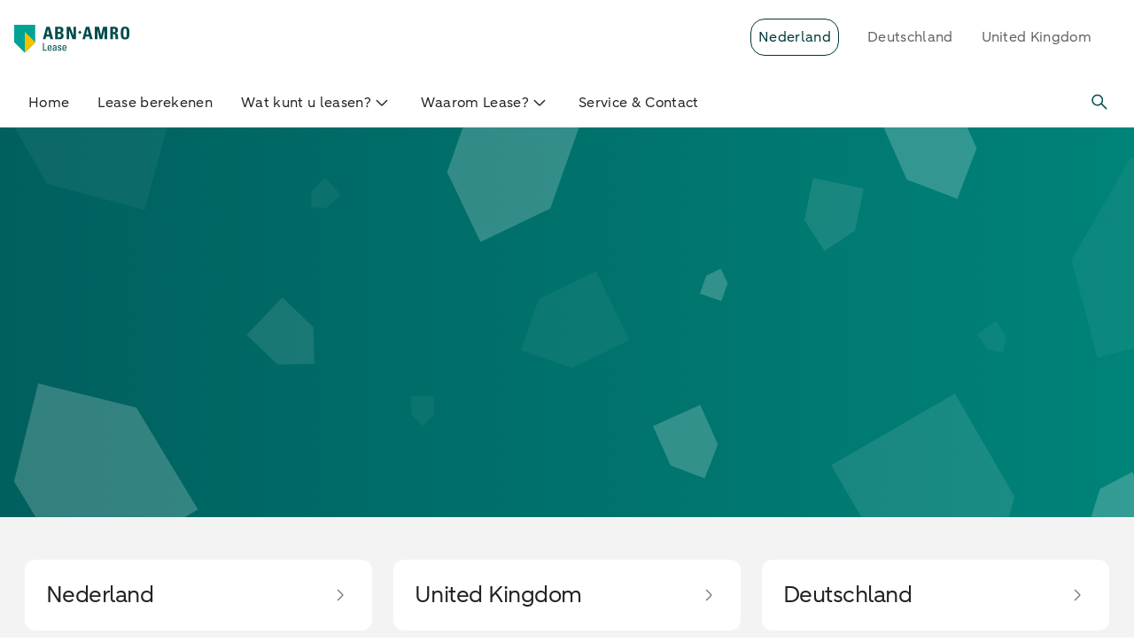

--- FILE ---
content_type: text/html;charset=utf-8
request_url: https://www.abnamrolease.com/nld/nl/index
body_size: 64735
content:
<!DOCTYPE html><html  lang="nl"><head><meta charset="utf-8">
<meta name="viewport" content="width=device-width, initial-scale=1">
<base href="/">
<link rel="preconnect" href="https://logx.optimizely.com">
<link rel="preconnect" href="https://logx.optimizely.com">
<script src="https://www.abnamro.nl/shared/deq/head.js" type="text/javascript"></script>
<script src="https://cdn.optimizely.com/js/4816519578779648.js" type="text/javascript"></script>
<script src="https://www.abnamro.nl/shared/deq/head.js" type="text/javascript"></script>
<script src="https://cdn.optimizely.com/js/4816519578779648.js" type="text/javascript"></script>
<style>*,::backdrop,:after,:before{--tw-border-spacing-x:0;--tw-border-spacing-y:0;--tw-translate-x:0;--tw-translate-y:0;--tw-rotate:0;--tw-skew-x:0;--tw-skew-y:0;--tw-scale-x:1;--tw-scale-y:1;--tw-pan-x: ;--tw-pan-y: ;--tw-pinch-zoom: ;--tw-scroll-snap-strictness:proximity;--tw-gradient-from-position: ;--tw-gradient-via-position: ;--tw-gradient-to-position: ;--tw-ordinal: ;--tw-slashed-zero: ;--tw-numeric-figure: ;--tw-numeric-spacing: ;--tw-numeric-fraction: ;--tw-ring-inset: ;--tw-ring-offset-width:0px;--tw-ring-offset-color:#fff;--tw-ring-color:#3b82f680;--tw-ring-offset-shadow:0 0 #0000;--tw-ring-shadow:0 0 #0000;--tw-shadow:0 0 #0000;--tw-shadow-colored:0 0 #0000;--tw-blur: ;--tw-brightness: ;--tw-contrast: ;--tw-grayscale: ;--tw-hue-rotate: ;--tw-invert: ;--tw-saturate: ;--tw-sepia: ;--tw-drop-shadow: ;--tw-backdrop-blur: ;--tw-backdrop-brightness: ;--tw-backdrop-contrast: ;--tw-backdrop-grayscale: ;--tw-backdrop-hue-rotate: ;--tw-backdrop-invert: ;--tw-backdrop-opacity: ;--tw-backdrop-saturate: ;--tw-backdrop-sepia: ;--tw-contain-size: ;--tw-contain-layout: ;--tw-contain-paint: ;--tw-contain-style: }*,:after,:before{border:0 solid;box-sizing:border-box}:after,:before{--tw-content:""}:host,html{line-height:1.5;-webkit-text-size-adjust:100%;font-family:var(--typography-font-family-aab),sans-serif;font-feature-settings:normal;font-variation-settings:normal;tab-size:4;-webkit-tap-highlight-color:transparent}body{line-height:inherit;margin:0}hr{border-top-width:1px;color:inherit;height:0}abbr:where([title]){-webkit-text-decoration:underline dotted;text-decoration:underline dotted}h1,h2,h3,h4,h5,h6{font-size:inherit;font-weight:inherit}a{color:inherit;text-decoration:inherit}b,strong{font-weight:bolder}code,kbd,pre,samp{font-family:ui-monospace,SFMono-Regular,Menlo,Monaco,Consolas,Liberation Mono,Courier New,monospace;font-feature-settings:normal;font-size:1em;font-variation-settings:normal}small{font-size:80%}sub,sup{font-size:75%;line-height:0;position:relative;vertical-align:initial}sub{bottom:-.25em}sup{top:-.5em}table{border-collapse:collapse;border-color:inherit;text-indent:0}button,input,optgroup,select,textarea{color:inherit;font-family:inherit;font-feature-settings:inherit;font-size:100%;font-variation-settings:inherit;font-weight:inherit;letter-spacing:inherit;line-height:inherit;margin:0;padding:0}button,select{text-transform:none}button,input:where([type=button]),input:where([type=reset]),input:where([type=submit]){-webkit-appearance:button;background-color:initial;background-image:none}:-moz-focusring{outline:auto}:-moz-ui-invalid{box-shadow:none}progress{vertical-align:initial}::-webkit-inner-spin-button,::-webkit-outer-spin-button{height:auto}[type=search]{-webkit-appearance:textfield;outline-offset:-2px}::-webkit-search-decoration{-webkit-appearance:none}::-webkit-file-upload-button{-webkit-appearance:button;font:inherit}summary{display:list-item}blockquote,dd,dl,figure,h1,h2,h3,h4,h5,h6,hr,p,pre{margin:0}fieldset{margin:0}fieldset,legend{padding:0}menu,ol,ul{list-style:none;margin:0;padding:0}dialog{padding:0}textarea{resize:vertical}input::placeholder,textarea::placeholder{color:#9ca3af;opacity:1}[role=button],button{cursor:pointer}:disabled{cursor:default}audio,canvas,embed,iframe,img,object,svg,video{display:block;vertical-align:middle}img,video{height:auto;max-width:100%}[hidden]:where(:not([hidden=until-found])){display:none}.emc-container{margin-left:auto;margin-right:auto;padding-left:1rem;padding-right:1rem;width:100%}@media(min-width:640px){.emc-container{max-width:640px}}@media(min-width:768px){.emc-container{max-width:768px}}@media(min-width:1024px){.emc-container{max-width:1024px}}@media(min-width:1280px){.emc-container{max-width:1280px}}@media(min-width:1536px){.emc-container{max-width:1536px;padding-left:6.5rem;padding-right:6.5rem}}.emc-icon-\[emc--pr-wallet\]{background-image:url("data:image/svg+xml;charset=utf-8,%3Csvg xmlns='http://www.w3.org/2000/svg' width='72' height='72' viewBox='0 0 72 72'%3E%3Crect width='48' height='38' x='12' y='17' fill='%2300716b' rx='4' ry='4'/%3E%3Crect width='40' height='9' x='16' y='21' fill='%23004c4c' rx='4' ry='4'/%3E%3Cpath fill='%23f3c000' d='M50.08 27.01 28.31 48.04c-.8.77-2.07.75-2.84-.05L12.92 35l.11-3.98L34.2 10.58c.8-.77 2.07-.75 2.84.05l13.09 13.55c.77.8.75 2.07-.05 2.84Z'/%3E%3Cpath fill='%2366c7c0' d='M55.39 35.16 27.84 46.29a2.28 2.28 0 0 1-2.97-1.27l-6.85-16.95c-.39-.96-.08-2.01.67-2.64.17-.14.37-.25.58-.34L26.9 22l19.92-8.05c1.17-.47 2.5.09 2.97 1.27L52.53 22l1.38 3.43 2.73 6.74c.47 1.18-.09 2.5-1.27 2.98Z'/%3E%3Cpath fill='%2333b5ab' d='m26.91 22-7.63 3.09c-.22.09-.41.21-.58.34-.2.16-.36.36-.49.57h35.95l-.23-.57L52.55 22H26.93Z'/%3E%3Cpath fill='%2300716b' d='M12 25h48v26H12z'/%3E%3Cpath fill='%2333b5ab' d='M60 34H49c-3.31 0-6 2.69-6 6s2.69 6 6 6h11z'/%3E%3Ccircle cx='49' cy='40' r='3' fill='%23fff'/%3E%3C/svg%3E");background-repeat:no-repeat;background-size:100% 100%;display:inline-block;height:1em;width:1em}.emc-icon-\[emc--sy-arrow-chevron-down\]{--svg:url("data:image/svg+xml;charset=utf-8,%3Csvg xmlns='http://www.w3.org/2000/svg' width='24' height='24' viewBox='0 0 24 24'%3E%3Cpath d='m5.45 9.58 1.06-1.05 5.3 5.37c.06.06.13.07.17.07s.12 0 .18-.07l5.32-5.37 1.06 1.05-5.31 5.37c-.33.34-.77.52-1.25.52s-.91-.18-1.24-.52z'/%3E%3C/svg%3E")}.emc-icon-\[emc--sy-arrow-chevron-down\],.emc-icon-\[emc--sy-arrow-chevron-left\]{background-color:currentColor;display:inline-block;height:1em;-webkit-mask-image:var(--svg);mask-image:var(--svg);-webkit-mask-repeat:no-repeat;mask-repeat:no-repeat;-webkit-mask-size:100% 100%;mask-size:100% 100%;width:1em}.emc-icon-\[emc--sy-arrow-chevron-left\]{--svg:url("data:image/svg+xml;charset=utf-8,%3Csvg xmlns='http://www.w3.org/2000/svg' width='24' height='24' viewBox='0 0 24 24'%3E%3Cpath d='m14.42 5.45 1.05 1.06-5.37 5.3c-.06.06-.07.13-.07.17s0 .12.07.18l5.37 5.32-1.05 1.06-5.37-5.31c-.34-.33-.52-.77-.52-1.25s.18-.91.52-1.24z'/%3E%3C/svg%3E")}.emc-icon-\[emc--sy-arrow-chevron-right\]{--svg:url("data:image/svg+xml;charset=utf-8,%3Csvg xmlns='http://www.w3.org/2000/svg' width='24' height='24' viewBox='0 0 24 24'%3E%3Cpath d='m9.58 18.55-1.05-1.06 5.37-5.3c.06-.06.07-.13.07-.17s0-.12-.07-.18L8.53 6.52l1.05-1.06 5.37 5.31c.34.33.52.77.52 1.25s-.18.91-.52 1.24z'/%3E%3C/svg%3E")}.emc-icon-\[emc--sy-arrow-chevron-right\],.emc-icon-\[emc--sy-arrow-download\]{background-color:currentColor;display:inline-block;height:1em;-webkit-mask-image:var(--svg);mask-image:var(--svg);-webkit-mask-repeat:no-repeat;mask-repeat:no-repeat;-webkit-mask-size:100% 100%;mask-size:100% 100%;width:1em}.emc-icon-\[emc--sy-arrow-download\]{--svg:url("data:image/svg+xml;charset=utf-8,%3Csvg xmlns='http://www.w3.org/2000/svg' width='24' height='24' viewBox='0 0 24 24'%3E%3Cpath d='M19.18 17.08V19c0 .14-.11.25-.25.25H5c-.14 0-.25-.11-.25-.25v-1.92h-1.5V19c0 .96.79 1.75 1.75 1.75h13.93c.96 0 1.75-.79 1.75-1.75v-1.92zM12 16.81c.44 0 .87-.17 1.21-.5l4.35-4.35-1.06-1.06-3.75 3.75V5.06h-1.5v9.58L7.5 10.89l-1.06 1.06 4.36 4.35c.33.33.77.5 1.21.5Z'/%3E%3C/svg%3E")}.emc-icon-\[emc--sy-arrow-externallink\]{--svg:url("data:image/svg+xml;charset=utf-8,%3Csvg xmlns='http://www.w3.org/2000/svg' width='24' height='24' viewBox='0 0 24 24'%3E%3Cpath d='M17.25 19c0 .14-.11.25-.25.25H5c-.14 0-.25-.11-.25-.25V7c0-.14.11-.25.25-.25h3.67v-1.5H5c-.96 0-1.75.79-1.75 1.75v12c0 .96.79 1.75 1.75 1.75h12c.96 0 1.75-.79 1.75-1.75v-3.67h-1.5z'/%3E%3Cpath d='M20.75 9.93V4.99c0-.96-.79-1.75-1.75-1.75h-4.93v1.5h4.05l-5.21 5.21 1.06 1.06 5.28-5.28v4.2z'/%3E%3C/svg%3E")}.emc-icon-\[emc--sy-arrow-externallink\],.emc-icon-\[emc--sy-arrow-left\]{background-color:currentColor;display:inline-block;height:1em;-webkit-mask-image:var(--svg);mask-image:var(--svg);-webkit-mask-repeat:no-repeat;mask-repeat:no-repeat;-webkit-mask-size:100% 100%;mask-size:100% 100%;width:1em}.emc-icon-\[emc--sy-arrow-left\]{--svg:url("data:image/svg+xml;charset=utf-8,%3Csvg xmlns='http://www.w3.org/2000/svg' width='24' height='24' viewBox='0 0 24 24'%3E%3Cpath d='M18 11.37H8.38l3.78-3.79-1.06-1.06-4.35 4.36c-.66.67-.66 1.75 0 2.41l4.35 4.35 1.06-1.06-3.72-3.72H18v-1.5Z'/%3E%3C/svg%3E")}.emc-icon-\[emc--sy-arrow-right\]{--svg:url("data:image/svg+xml;charset=utf-8,%3Csvg xmlns='http://www.w3.org/2000/svg' width='24' height='24' viewBox='0 0 24 24'%3E%3Cpath d='M17.25 10.88 12.9 6.53l-1.06 1.06 3.72 3.72H6v1.5h9.62l-3.78 3.79 1.06 1.06 4.35-4.36c.66-.67.66-1.75 0-2.41Z'/%3E%3C/svg%3E")}.emc-icon-\[emc--sy-arrow-right\],.emc-icon-\[emc--sy-arrow-sort-down\]{background-color:currentColor;display:inline-block;height:1em;-webkit-mask-image:var(--svg);mask-image:var(--svg);-webkit-mask-repeat:no-repeat;mask-repeat:no-repeat;-webkit-mask-size:100% 100%;mask-size:100% 100%;width:1em}.emc-icon-\[emc--sy-arrow-sort-down\]{--svg:url("data:image/svg+xml;charset=utf-8,%3Csvg xmlns='http://www.w3.org/2000/svg' width='24' height='24' viewBox='0 0 24 24'%3E%3Cpath d='m7.13 9.87 4.41 4.94c.23.26.66.26.89 0l4.44-4.95c.31-.34.04-.86-.44-.86H7.57c-.48.01-.75.53-.44.87'/%3E%3C/svg%3E")}.emc-icon-\[emc--sy-arrow-sort-up\]{--svg:url("data:image/svg+xml;charset=utf-8,%3Csvg xmlns='http://www.w3.org/2000/svg' width='24' height='24' viewBox='0 0 24 24'%3E%3Cpath d='m16.87 14.13-4.41-4.94a.605.605 0 0 0-.89 0l-4.44 4.95c-.31.34-.04.86.44.86h8.85c.48-.01.75-.53.44-.87Z'/%3E%3C/svg%3E")}.emc-icon-\[emc--sy-arrow-sort-up\],.emc-icon-\[emc--sy-arrow-sort-updown\]{background-color:currentColor;display:inline-block;height:1em;-webkit-mask-image:var(--svg);mask-image:var(--svg);-webkit-mask-repeat:no-repeat;mask-repeat:no-repeat;-webkit-mask-size:100% 100%;mask-size:100% 100%;width:1em}.emc-icon-\[emc--sy-arrow-sort-updown\]{--svg:url("data:image/svg+xml;charset=utf-8,%3Csvg xmlns='http://www.w3.org/2000/svg' width='24' height='24' viewBox='0 0 24 24'%3E%3Cpath d='m15.81 9.84-3.34-3.35a.64.64 0 0 0-.92 0L8.19 9.85c-.41.41-.12 1.12.46 1.12h6.69c.58 0 .87-.71.46-1.12ZM8.19 14.12l3.34 3.35c.25.26.67.26.92 0l3.36-3.36c.41-.41.12-1.12-.46-1.12H8.66c-.58 0-.87.71-.46 1.12Z'/%3E%3C/svg%3E")}.emc-icon-\[emc--sy-core-icon-close\]{--svg:url("data:image/svg+xml;charset=utf-8,%3Csvg xmlns='http://www.w3.org/2000/svg' width='24' height='24' viewBox='0 0 24 24'%3E%3Cpath d='M18.19 17.13 13.06 12l5.13-5.13-1.06-1.06L12 10.94 6.87 5.81 5.81 6.87 10.94 12l-5.13 5.13 1.06 1.06L12 13.06l5.13 5.13z'/%3E%3C/svg%3E")}.emc-icon-\[emc--sy-core-icon-close\],.emc-icon-\[emc--sy-datetime-calendar\]{background-color:currentColor;display:inline-block;height:1em;-webkit-mask-image:var(--svg);mask-image:var(--svg);-webkit-mask-repeat:no-repeat;mask-repeat:no-repeat;-webkit-mask-size:100% 100%;mask-size:100% 100%;width:1em}.emc-icon-\[emc--sy-datetime-calendar\]{--svg:url("data:image/svg+xml;charset=utf-8,%3Csvg xmlns='http://www.w3.org/2000/svg' width='24' height='24' viewBox='0 0 24 24'%3E%3Cpath d='M19.96 3.25h-2.48V2.03h-1.5v1.22H7.76V2.03h-1.5v1.22H4.04c-.69 0-1.25.56-1.25 1.25v15c0 .69.56 1.25 1.25 1.25h15.92c.69 0 1.25-.56 1.25-1.25v-15c0-.69-.56-1.25-1.25-1.25m-13.7 1.5v1.28h1.5V4.75h8.22v1.28h1.5V4.75h2.23v2.52H4.29V4.75zm-1.97 14.5V8.77h15.42v10.48z'/%3E%3Cpath d='M7 11h2v2H7zM11 10.99h2v2h-2zM15 11h2v2h-2zM7 15h2v2H7zM11 14.99h2v2h-2zM15 15h2v2h-2z'/%3E%3C/svg%3E")}.emc-icon-\[emc--sy-form-valid\]{--svg:url("data:image/svg+xml;charset=utf-8,%3Csvg xmlns='http://www.w3.org/2000/svg' width='24' height='24' viewBox='0 0 24 24'%3E%3Cpath d='M10 17.54c-.32 0-.64-.12-.88-.37l-5.65-5.65 1.06-1.06L10 15.93l9.47-9.47 1.06 1.06-9.65 9.65c-.24.24-.56.37-.88.37'/%3E%3C/svg%3E")}.emc-icon-\[emc--sy-form-valid\],.emc-icon-\[emc--sy-notification-info-square-filled\]{background-color:currentColor;display:inline-block;height:1em;-webkit-mask-image:var(--svg);mask-image:var(--svg);-webkit-mask-repeat:no-repeat;mask-repeat:no-repeat;-webkit-mask-size:100% 100%;mask-size:100% 100%;width:1em}.emc-icon-\[emc--sy-notification-info-square-filled\]{--svg:url("data:image/svg+xml;charset=utf-8,%3Csvg xmlns='http://www.w3.org/2000/svg' width='24' height='24' viewBox='0 0 24 24'%3E%3Cpath d='M5 19.25c-.14 0-.25-.11-.25-.25V5c0-.14.11-.25.25-.25h14c.14 0 .25.11.25.25v14c0 .14-.11.25-.25.25zM10.73 17c0 .41.34.75.75.75h1.5c.41 0 .75-.34.75-.75v-6.75c0-.41-.34-.75-.75-.75h-.07c.51-.31.85-.86.85-1.5 0-.96-.79-1.75-1.75-1.75s-1.75.79-1.75 1.75c0 .64.34 1.19.85 1.5h-.87c-.41 0-.75.34-.75.75v1.5c0 .41.34.75.75.75h.5V17Z'/%3E%3Cpath d='M18.5 5.5v13h-13v-13H12a2.5 2.5 0 0 0-2.35 3.36c-.54.23-.93.76-.93 1.39v1.5c0 .74.54 1.36 1.25 1.48V17c0 .83.67 1.5 1.5 1.5h1.5c.83 0 1.5-.67 1.5-1.5v-6.75c0-.36-.13-.69-.34-.95.23-.38.36-.82.36-1.3a2.5 2.5 0 0 0-2.5-2.5h6.5m.5-1.5H5c-.55 0-1 .45-1 1v14c0 .55.45 1 1 1h14c.55 0 1-.45 1-1V5c0-.55-.45-1-1-1Zm-7 5c-.55 0-1-.45-1-1s.45-1 1-1 1 .45 1 1-.45 1-1 1m-1.77 2.75v-1.5h2.75V17h-1.5v-5.25z'/%3E%3C/svg%3E")}.emc-icon-\[emc--sy-others-company\]{--svg:url("data:image/svg+xml;charset=utf-8,%3Csvg xmlns='http://www.w3.org/2000/svg' width='24' height='24' viewBox='0 0 24 24'%3E%3Cpath d='m19.32 5.11-14-2.62a1.743 1.743 0 0 0-2.07 1.72V20c0 .96.79 1.75 1.75 1.75h14c.96 0 1.75-.79 1.75-1.75V6.83c0-.84-.6-1.57-1.43-1.72M19.25 20c0 .14-.11.25-.25.25h-5V16h-4v4.25H5c-.14 0-.25-.11-.25-.25V4.21c0-.1.06-.16.09-.19.03-.02.08-.06.16-.06h.05l14 2.62c.12.02.2.13.2.25z'/%3E%3Cpath d='M7 12h2v2H7zM7 8h2v2H7zM11 12h2v2h-2zM11 8h2v2h-2zM15 12h2v2h-2zM15 8h2v2h-2z'/%3E%3C/svg%3E")}.emc-icon-\[emc--sy-others-company\],.emc-icon-\[emc--sy-others-dot\]{background-color:currentColor;display:inline-block;height:1em;-webkit-mask-image:var(--svg);mask-image:var(--svg);-webkit-mask-repeat:no-repeat;mask-repeat:no-repeat;-webkit-mask-size:100% 100%;mask-size:100% 100%;width:1em}.emc-icon-\[emc--sy-others-dot\]{--svg:url("data:image/svg+xml;charset=utf-8,%3Csvg xmlns='http://www.w3.org/2000/svg' width='24' height='24' viewBox='0 0 24 24'%3E%3Ccircle cx='12' cy='12' r='2'/%3E%3C/svg%3E")}.emc-icon-\[emc--sy-profile-profile\]{--svg:url("data:image/svg+xml;charset=utf-8,%3Csvg xmlns='http://www.w3.org/2000/svg' width='24' height='24' viewBox='0 0 24 24'%3E%3Cpath d='M19.99 19.99c0-3.64-2.43-6.7-5.75-7.67 1.33-.77 2.24-2.2 2.24-3.86 0-2.47-2-4.47-4.47-4.47s-4.47 2-4.47 4.47c0 1.65.91 3.08 2.24 3.85-3.33.97-5.76 4.03-5.76 7.67h1.56v-.35c0-1.88.89-3.54 2.27-4.61 1.13-.95 2.58-1.53 4.16-1.53s3.01.57 4.13 1.5a5.8 5.8 0 0 1 2.17 3.46v.03c.07.36.11.74.11 1.12v.38h1.57ZM12.01 5.5a2.97 2.97 0 1 1 0 5.94 2.97 2.97 0 0 1 0-5.94'/%3E%3C/svg%3E")}.emc-icon-\[emc--sy-profile-profile\],.emc-icon-\[emc--sy-shapes-minus-large\]{background-color:currentColor;display:inline-block;height:1em;-webkit-mask-image:var(--svg);mask-image:var(--svg);-webkit-mask-repeat:no-repeat;mask-repeat:no-repeat;-webkit-mask-size:100% 100%;mask-size:100% 100%;width:1em}.emc-icon-\[emc--sy-shapes-minus-large\]{--svg:url("data:image/svg+xml;charset=utf-8,%3Csvg xmlns='http://www.w3.org/2000/svg' width='24' height='24' viewBox='0 0 24 24'%3E%3Cpath d='M4 11.25h16v1.5H4z'/%3E%3C/svg%3E")}.emc-icon-\[emc--sy-tools-iphone\]{--svg:url("data:image/svg+xml;charset=utf-8,%3Csvg xmlns='http://www.w3.org/2000/svg' width='24' height='24' viewBox='0 0 24 24'%3E%3Cpath d='M16.32 3.25H7.68c-.69 0-1.25.56-1.25 1.25V20c0 .69.56 1.25 1.25 1.25h8.64c.69 0 1.25-.56 1.25-1.25V4.5c0-.69-.56-1.25-1.25-1.25m-.25 16.5H7.93v-15h8.14z'/%3E%3Cpath d='M10.47 16.25h3.07v1.5h-3.07z'/%3E%3C/svg%3E")}.emc-icon-\[emc--sy-tools-iphone\],.emc-icon-\[emc--sy-tools-linked-diagonal\]{background-color:currentColor;display:inline-block;height:1em;-webkit-mask-image:var(--svg);mask-image:var(--svg);-webkit-mask-repeat:no-repeat;mask-repeat:no-repeat;-webkit-mask-size:100% 100%;mask-size:100% 100%;width:1em}.emc-icon-\[emc--sy-tools-linked-diagonal\]{--svg:url("data:image/svg+xml;charset=utf-8,%3Csvg xmlns='http://www.w3.org/2000/svg' width='24' height='24' viewBox='0 0 24 24'%3E%3Cpath d='M18.86 5.14a3.69 3.69 0 0 0-5.2 0l-3.43 3.43a3.69 3.69 0 0 0 0 5.2l1.06-1.06c-.85-.85-.85-2.23 0-3.08l3.43-3.43a2.179 2.179 0 0 1 3.08 3.08l-1.44 1.44 1.06 1.06 1.44-1.44a3.69 3.69 0 0 0 0-5.2'/%3E%3Cpath d='M12.71 11.29c.85.85.85 2.23 0 3.08L9.28 17.8a2.179 2.179 0 0 1-3.08-3.08l1.45-1.45-1.06-1.06-1.45 1.45a3.69 3.69 0 0 0 0 5.2c.72.72 1.66 1.08 2.6 1.08s1.88-.36 2.6-1.08l3.43-3.43a3.69 3.69 0 0 0 0-5.2z'/%3E%3C/svg%3E")}.emc-icon-\[emc--sy-tools-lock-outlined\]{--svg:url("data:image/svg+xml;charset=utf-8,%3Csvg xmlns='http://www.w3.org/2000/svg' width='24' height='24' viewBox='0 0 24 24'%3E%3Cpath d='M19 8.8h-1.67V7.22c0-2.97-2.42-5.39-5.39-5.39S6.55 4.25 6.55 7.22V8.8H5.06c-.55 0-1 .45-1 1v10.14c0 .55.45 1 1 1h13.93c.55 0 1-.45 1-1V9.8c0-.55-.45-1-1-1ZM8.06 7.22c0-2.14 1.74-3.89 3.89-3.89s3.89 1.74 3.89 3.89V8.8H8.07V7.22ZM18.5 19.44H5.57V10.3H18.5z'/%3E%3Cpath d='M13.88 13.88c0-1.04-.84-1.88-1.88-1.88s-1.88.84-1.88 1.88c0 .77.46 1.43 1.12 1.72v2.41h1.5V15.6c.66-.29 1.12-.95 1.12-1.72Z'/%3E%3C/svg%3E")}.emc-icon-\[emc--sy-tools-lock-outlined\],.emc-icon-\[emc--sy-tools-message-sent\]{background-color:currentColor;display:inline-block;height:1em;-webkit-mask-image:var(--svg);mask-image:var(--svg);-webkit-mask-repeat:no-repeat;mask-repeat:no-repeat;-webkit-mask-size:100% 100%;mask-size:100% 100%;width:1em}.emc-icon-\[emc--sy-tools-message-sent\]{--svg:url("data:image/svg+xml;charset=utf-8,%3Csvg xmlns='http://www.w3.org/2000/svg' width='24' height='24' viewBox='0 0 24 24'%3E%3Cpath d='M21.04 10.87 5.2 3.38c-.42-.2-.91-.17-1.3.08-.41.26-.65.71-.65 1.2L5.99 12 3.3 19.08l-.05.27c0 .49.24.94.65 1.2a1.34 1.34 0 0 0 1.3.08l15.84-7.48c.44-.21.71-.64.71-1.13s-.27-.93-.71-1.13ZM4.89 19.11l2.42-6.36h5.02v-1.5H7.31L4.89 4.89 19.93 12z'/%3E%3C/svg%3E")}.emc-icon-\[emc--sy-tools-movehandle\]{--svg:url("data:image/svg+xml;charset=utf-8,%3Csvg xmlns='http://www.w3.org/2000/svg' width='24' height='24' viewBox='0 0 24 24'%3E%3Cpath d='M4 7.25h16v1.5H4zM4 11.25h16v1.5H4zM4 15.25h16v1.5H4z'/%3E%3C/svg%3E")}.emc-icon-\[emc--sy-tools-movehandle\],.emc-icon-\[emc--sy-tools-search\]{background-color:currentColor;display:inline-block;height:1em;-webkit-mask-image:var(--svg);mask-image:var(--svg);-webkit-mask-repeat:no-repeat;mask-repeat:no-repeat;-webkit-mask-size:100% 100%;mask-size:100% 100%;width:1em}.emc-icon-\[emc--sy-tools-search\]{--svg:url("data:image/svg+xml;charset=utf-8,%3Csvg xmlns='http://www.w3.org/2000/svg' width='24' height='24' viewBox='0 0 24 24'%3E%3Cpath d='m19.55 18.49-5.61-5.61c1.84-2.52 1.63-6.08-.64-8.35-1.22-1.22-2.83-1.89-4.55-1.89s-3.34.67-4.55 1.89c-2.51 2.51-2.51 6.59 0 9.11a6.38 6.38 0 0 0 4.55 1.89c1.55 0 3.01-.55 4.17-1.54l5.57 5.57 1.06-1.06Zm-10.8-4.47c-1.32 0-2.56-.51-3.49-1.45a4.93 4.93 0 0 1 0-6.98c.93-.93 2.17-1.45 3.49-1.45s2.56.51 3.49 1.45a4.93 4.93 0 0 1 0 6.98 4.9 4.9 0 0 1-3.49 1.45'/%3E%3C/svg%3E")}.emc-sr-only{height:1px;margin:-1px;overflow:hidden;padding:0;position:absolute;width:1px;clip:rect(0,0,0,0);border-width:0;white-space:nowrap}.emc-pointer-events-none{pointer-events:none}.emc-pointer-events-auto{pointer-events:auto}.emc-visible{visibility:visible}.emc-invisible{visibility:hidden}.emc-static{position:static}.\!emc-fixed{position:fixed!important}.emc-fixed{position:fixed}.\!emc-absolute{position:absolute!important}.emc-absolute{position:absolute}.emc-relative{position:relative}.\!emc-sticky{position:sticky!important}.emc-sticky{position:sticky}.emc-inset-0{inset:0}.\!emc-left-0{left:0!important}.\!emc-top-0{top:0!important}.-emc-left-0\.5{left:-.125rem}.-emc-top-12{top:-3rem}.emc-bottom-0{bottom:0}.emc-bottom-\[-0\.75rem\]{bottom:-.75rem}.emc-bottom-\[20px\]{bottom:20px}.emc-left-0{left:0}.emc-left-1\/2,.emc-left-2\/4{left:50%}.emc-left-3{left:.75rem}.emc-left-\[167px\]{left:167px}.emc-left-\[50\%\]{left:50%}.emc-left-\[8px\]{left:8px}.emc-right-0{right:0}.emc-right-12{right:3rem}.emc-right-3{right:.75rem}.emc-right-\[--dynamic-small\]{right:var(--dynamic-small)}.emc-right-\[--space-100\]{right:var(--space-100)}.emc-right-\[0\.5rem\]{right:.5rem}.emc-right-\[20px\]{right:20px}.emc-right-\[4px\]{right:4px}.emc-right-\[50\%\]{right:50%}.emc-top-0{top:0}.emc-top-1\/2{top:50%}.emc-top-12{top:3rem}.emc-top-14{top:3.5rem}.emc-top-8{top:2rem}.emc-top-\[--space-100\]{top:var(--space-100)}.emc-top-\[-0\.5rem\]{top:-.5rem}.emc-top-\[-2\.5rem\]{top:-2.5rem}.emc-top-\[4px\]{top:4px}.emc-top-\[50\%\]{top:50%}.emc-top-\[8px\]{top:8px}.emc-top-full{top:100%}.emc-z-0{z-index:0}.emc-z-10{z-index:10}.emc-z-20{z-index:20}.emc-z-30{z-index:30}.emc-z-40{z-index:40}.emc-z-50{z-index:50}.emc-z-\[1\]{z-index:1}.-emc-order-1{order:-1}.emc-order-1{order:1}.emc-order-2{order:2}.emc-order-3{order:3}.emc-order-4{order:4}.emc-order-first{order:-9999}.emc-order-last{order:9999}.emc-float-left{float:left}.emc-m-0{margin:0}.emc-m-0\.5{margin:.125rem}.emc-m-2{margin:.5rem}.emc-m-4{margin:1rem}.emc-m-\[--dynamic-extra-small2\]{margin:var(--dynamic-extra-small2)}.emc-m-\[--dynamic-none\]{margin:var(--dynamic-none)}.emc-m-\[0\.143rem\]{margin:.143rem}.emc-m-auto{margin:auto}.\!emc-my-3{margin-bottom:.75rem!important;margin-top:.75rem!important}.emc-mx-0{margin-left:0;margin-right:0}.emc-mx-1{margin-left:.25rem;margin-right:.25rem}.emc-mx-2{margin-left:.5rem;margin-right:.5rem}.emc-mx-\[4px\]{margin-left:4px;margin-right:4px}.emc-mx-auto{margin-left:auto;margin-right:auto}.emc-my-0{margin-bottom:0;margin-top:0}.emc-my-1{margin-bottom:.25rem;margin-top:.25rem}.emc-my-10{margin-bottom:2.5rem;margin-top:2.5rem}.emc-my-3{margin-bottom:.75rem;margin-top:.75rem}.emc-my-4{margin-bottom:1rem;margin-top:1rem}.emc-my-6{margin-bottom:1.5rem;margin-top:1.5rem}.emc-my-8{margin-bottom:2rem;margin-top:2rem}.emc-my-\[2px\]{margin-bottom:2px;margin-top:2px}.emc-my-\[4px\]{margin-bottom:4px;margin-top:4px}.emc-my-auto{margin-bottom:auto;margin-top:auto}.\!emc-mb-2{margin-bottom:.5rem!important}.-emc-mb-1{margin-bottom:-.25rem}.-emc-mb-\[10px\]{margin-bottom:-10px}.-emc-mb-px{margin-bottom:-1px}.-emc-ml-1{margin-left:-.25rem}.-emc-ml-2{margin-left:-.5rem}.-emc-ml-3{margin-left:-.75rem}.-emc-ml-4{margin-left:-1rem}.-emc-ml-\[10px\]{margin-left:-10px}.-emc-ml-\[2px\]{margin-left:-2px}.-emc-ml-\[5px\]{margin-left:-5px}.-emc-mr-1{margin-right:-.25rem}.-emc-mr-2{margin-right:-.5rem}.-emc-ms-1\.5{margin-inline-start:-.375rem}.-emc-mt-1{margin-top:-.25rem}.-emc-mt-2{margin-top:-.5rem}.-emc-mt-3{margin-top:-.75rem}.-emc-mt-\[10px\]{margin-top:-10px}.-emc-mt-\[5px\]{margin-top:-5px}.emc-mb-0{margin-bottom:0}.emc-mb-1{margin-bottom:.25rem}.emc-mb-10{margin-bottom:2.5rem}.emc-mb-12{margin-bottom:3rem}.emc-mb-2{margin-bottom:.5rem}.emc-mb-20{margin-bottom:5rem}.emc-mb-24{margin-bottom:6rem}.emc-mb-3{margin-bottom:.75rem}.emc-mb-4{margin-bottom:1rem}.emc-mb-5{margin-bottom:1.25rem}.emc-mb-6{margin-bottom:1.5rem}.emc-mb-8{margin-bottom:2rem}.emc-mb-\[--dynamic-extra-small\]{margin-bottom:var(--dynamic-extra-small)}.emc-mb-\[-2\.5rem\]{margin-bottom:-2.5rem}.emc-mb-\[0\.375rem\]{margin-bottom:.375rem}.emc-mb-auto{margin-bottom:auto}.emc-me-1\.5{margin-inline-end:.375rem}.emc-ml-0{margin-left:0}.emc-ml-1{margin-left:.25rem}.emc-ml-10{margin-left:2.5rem}.emc-ml-2{margin-left:.5rem}.emc-ml-4{margin-left:1rem}.emc-ml-6{margin-left:1.5rem}.emc-ml-\[-1px\]{margin-left:-1px}.emc-ml-\[0\.55rem\]{margin-left:.55rem}.emc-ml-auto{margin-left:auto}.emc-mr-0{margin-right:0}.emc-mr-1{margin-right:.25rem}.emc-mr-2{margin-right:.5rem}.emc-mr-4{margin-right:1rem}.emc-mr-8{margin-right:2rem}.emc-mr-\[--dynamic-extra-small\]{margin-right:var(--dynamic-extra-small)}.emc-mr-\[1\.5rem\]{margin-right:1.5rem}.emc-mr-\[5px\]{margin-right:5px}.emc-mr-auto{margin-right:auto}.emc-mt-0{margin-top:0}.emc-mt-0\.5{margin-top:.125rem}.emc-mt-1{margin-top:.25rem}.emc-mt-10{margin-top:2.5rem}.emc-mt-11{margin-top:2.75rem}.emc-mt-12{margin-top:3rem}.emc-mt-16{margin-top:4rem}.emc-mt-2{margin-top:.5rem}.emc-mt-3{margin-top:.75rem}.emc-mt-4{margin-top:1rem}.emc-mt-5{margin-top:1.25rem}.emc-mt-6{margin-top:1.5rem}.emc-mt-8{margin-top:2rem}.emc-mt-\[--dynamic-small\]{margin-top:var(--dynamic-small)}.emc-mt-\[--fixed-extra-small2\]{margin-top:var(--fixed-extra-small2)}.emc-mt-\[-0\.5rem\]{margin-top:-.5rem}.emc-mt-\[2px\]{margin-top:2px}.emc-mt-\[5px\]{margin-top:5px}.emc-mt-px{margin-top:1px}.emc-box-border{box-sizing:border-box}.\!emc-line-clamp-2{display:-webkit-box!important;overflow:hidden!important;-webkit-box-orient:vertical!important;-webkit-line-clamp:2!important}.emc-line-clamp-1{-webkit-line-clamp:1}.emc-line-clamp-1,.emc-line-clamp-2{display:-webkit-box;overflow:hidden;-webkit-box-orient:vertical}.emc-line-clamp-2{-webkit-line-clamp:2}.emc-line-clamp-3{-webkit-line-clamp:3}.emc-line-clamp-3,.emc-line-clamp-6{display:-webkit-box;overflow:hidden;-webkit-box-orient:vertical}.emc-line-clamp-6{-webkit-line-clamp:6}.\!emc-block{display:block!important}.emc-block{display:block}.emc-inline-block{display:inline-block}.emc-inline{display:inline}.\!emc-flex{display:flex!important}.emc-flex{display:flex}.emc-inline-flex{display:inline-flex}.emc-grid{display:grid}.emc-hidden{display:none}.emc-aspect-square{aspect-ratio:1/1}.emc-size-16{height:4rem;width:4rem}.emc-size-20{height:5rem;width:5rem}.emc-size-8{height:2rem;width:2rem}.\!emc-h-auto{height:auto!important}.\!emc-h-full{height:100%!important}.\!emc-h-screen{height:100vh!important}.emc-h-0{height:0}.emc-h-0\.5{height:.125rem}.emc-h-1{height:.25rem}.emc-h-10{height:2.5rem}.emc-h-11{height:2.75rem}.emc-h-12{height:3rem}.emc-h-16{height:4rem}.emc-h-2{height:.5rem}.emc-h-20{height:5rem}.emc-h-3{height:.75rem}.emc-h-4{height:1rem}.emc-h-40{height:10rem}.emc-h-5{height:1.25rem}.emc-h-56{height:14rem}.emc-h-6{height:1.5rem}.emc-h-7{height:1.75rem}.emc-h-72{height:18rem}.emc-h-8{height:2rem}.emc-h-\[--avatar-large\]{height:var(--avatar-large)}.emc-h-\[--avatar-medium\]{height:var(--avatar-medium)}.emc-h-\[--avatar-small\]{height:var(--avatar-small)}.emc-h-\[--extra-small2\]{height:var(--extra-small2)}.emc-h-\[--extra-small\]{height:var(--extra-small)}.emc-h-\[--large\]{height:var(--large)}.emc-h-\[--typography-font-size-500\]{height:var(--typography-font-size-500)}.emc-h-\[1\.25rem\]{height:1.25rem}.emc-h-\[1\.5rem\]{height:1.5rem}.emc-h-\[1\.70rem\]{height:1.7rem}.emc-h-\[10px\]{height:10px}.emc-h-\[12\.5rem\]{height:12.5rem}.emc-h-\[150px\]{height:150px}.emc-h-\[16\.375rem\]{height:16.375rem}.emc-h-\[166px\]{height:166px}.emc-h-\[2\.25rem\]{height:2.25rem}.emc-h-\[20px\]{height:20px}.emc-h-\[2px\]{height:2px}.emc-h-\[3px\]{height:3px}.emc-h-\[3rem\]{height:3rem}.emc-h-\[4\.5rem\]{height:4.5rem}.emc-h-\[4px\]{height:4px}.emc-h-\[72px\]{height:72px}.emc-h-\[9px\]{height:9px}.emc-h-\[calc\(100\%\+18px\)\]{height:calc(100% + 18px)}.emc-h-\[calc\(2_\*_var\(--dynamic-extra-small\)_\+_var\(--body-medium-line-height\)\)\]{height:calc(var(--dynamic-extra-small)*2 + var(--body-medium-line-height))}.emc-h-\[inherit\]{height:inherit}.emc-h-auto{height:auto}.emc-h-full{height:100%}.emc-h-screen{height:100vh}.\!emc-max-h-full{max-height:100%!important}.emc-max-h-0{max-height:0}.emc-max-h-40{max-height:10rem}.emc-max-h-52{max-height:13rem}.emc-max-h-8{max-height:2rem}.emc-max-h-\[1000px\]{max-height:1000px}.emc-max-h-\[200px\]{max-height:200px}.emc-max-h-\[80vh\]{max-height:80vh}.emc-max-h-screen{max-height:100vh}.emc-min-h-0{min-height:0}.emc-min-h-4{min-height:1rem}.emc-min-h-60{min-height:15rem}.emc-min-h-\[1\.5rem\]{min-height:1.5rem}.emc-min-h-\[16rem\]{min-height:16rem}.emc-min-h-\[33\.75rem\]{min-height:33.75rem}.emc-min-h-\[50vh\]{min-height:50vh}.emc-min-h-\[70px\]{min-height:70px}.emc-min-h-\[calc\(100vh-5rem\)\]{min-height:calc(100vh - 5rem)}.emc-min-h-fit{min-height:fit-content}.emc-min-h-full{min-height:100%}.emc-min-h-screen{min-height:100vh}.\!emc-w-20{width:5rem!important}.\!emc-w-8{width:2rem!important}.\!emc-w-96{width:24rem!important}.\!emc-w-\[72px\]{width:72px!important}.\!emc-w-auto{width:auto!important}.\!emc-w-screen{width:100vw!important}.emc-w-0{width:0}.emc-w-0\.5{width:.125rem}.emc-w-1{width:.25rem}.emc-w-10{width:2.5rem}.emc-w-12{width:3rem}.emc-w-16{width:4rem}.emc-w-2{width:.5rem}.emc-w-2\/5{width:40%}.emc-w-20{width:5rem}.emc-w-24{width:6rem}.emc-w-3{width:.75rem}.emc-w-3\/5{width:60%}.emc-w-4{width:1rem}.emc-w-5{width:1.25rem}.emc-w-6{width:1.5rem}.emc-w-7{width:1.75rem}.emc-w-72{width:18rem}.emc-w-8{width:2rem}.emc-w-80{width:20rem}.emc-w-\[--avatar-large\]{width:var(--avatar-large)}.emc-w-\[--avatar-medium\]{width:var(--avatar-medium)}.emc-w-\[--avatar-small\]{width:var(--avatar-small)}.emc-w-\[--extra-large2\]{width:var(--extra-large2)}.emc-w-\[--extra-large3\]{width:var(--extra-large3)}.emc-w-\[--extra-small\]{width:var(--extra-small)}.emc-w-\[--typography-font-size-500\]{width:var(--typography-font-size-500)}.emc-w-\[1\%\]{width:1%}.emc-w-\[1\.25rem\]{width:1.25rem}.emc-w-\[1\.70rem\]{width:1.7rem}.emc-w-\[10px\]{width:10px}.emc-w-\[12\.5rem\]{width:12.5rem}.emc-w-\[150px\]{width:150px}.emc-w-\[17px\]{width:17px}.emc-w-\[19\.5rem\]{width:19.5rem}.emc-w-\[193px\]{width:193px}.emc-w-\[20px\]{width:20px}.emc-w-\[21px\]{width:21px}.emc-w-\[2px\]{width:2px}.emc-w-\[3px\]{width:3px}.emc-w-\[3rem\]{width:3rem}.emc-w-\[4\.5rem\]{width:4.5rem}.emc-w-\[400px\]{width:400px}.emc-w-\[4px\]{width:4px}.emc-w-\[50vw\]{width:50vw}.emc-w-\[72px\]{width:72px}.emc-w-\[9px\]{width:9px}.emc-w-\[calc\(100\%\+18px\)\]{width:calc(100% + 18px)}.emc-w-\[calc\(100\%\+4px\)\]{width:calc(100% + 4px)}.emc-w-\[calc\(100\%\+64px\)\]{width:calc(100% + 64px)}.emc-w-\[inherit\]{width:inherit}.emc-w-auto{width:auto}.emc-w-fit{width:fit-content}.emc-w-full{width:100%}.emc-w-min{width:min-content}.emc-w-px{width:1px}.emc-w-screen{width:100vw}.emc-min-w-0{min-width:0}.emc-min-w-11{min-width:2.75rem}.emc-min-w-12{min-width:3rem}.emc-min-w-36{min-width:9rem}.emc-min-w-52{min-width:13rem}.emc-min-w-6{min-width:1.5rem}.emc-min-w-\[1\.25rem\]{min-width:1.25rem}.emc-min-w-\[1\.5rem\]{min-width:1.5rem}.emc-min-w-\[12\.5rem\]{min-width:12.5rem}.emc-min-w-\[12rem\]{min-width:12rem}.emc-min-w-\[2\.25rem\]{min-width:2.25rem}.emc-min-w-\[2\.5rem\]{min-width:2.5rem}.emc-min-w-\[2rem\]{min-width:2rem}.emc-min-w-\[3rem\]{min-width:3rem}.emc-min-w-\[80vw\]{min-width:80vw}.emc-min-w-full{min-width:100%}.emc-min-w-max{min-width:max-content}.emc-min-w-min{min-width:min-content}.\!emc-max-w-none{max-width:none!important}.emc-max-w-0{max-width:0}.emc-max-w-12{max-width:3rem}.emc-max-w-8{max-width:2rem}.emc-max-w-80{max-width:20rem}.emc-max-w-\[19rem\]{max-width:19rem}.emc-max-w-\[20rem\]{max-width:20rem}.emc-max-w-\[25\.5rem\]{max-width:25.5rem}.emc-max-w-\[26rem\]{max-width:26rem}.emc-max-w-\[27\.5rem\]{max-width:27.5rem}.emc-max-w-\[320px\]{max-width:320px}.emc-max-w-\[360px\]{max-width:360px}.emc-max-w-\[40rem\]{max-width:40rem}.emc-max-w-\[52rem\]{max-width:52rem}.emc-max-w-\[54rem\]{max-width:54rem}.emc-max-w-\[66rem\]{max-width:66rem}.emc-max-w-\[712px\]{max-width:712px}.emc-max-w-\[none\]{max-width:none}.emc-max-w-full{max-width:100%}.emc-max-w-none{max-width:none}.emc-flex-1{flex:1 1 0%}.emc-flex-auto{flex:1 1 auto}.emc-flex-initial{flex:0 1 auto}.emc-flex-none{flex:none}.\!emc-flex-shrink-0{flex-shrink:0!important}.emc-shrink{flex-shrink:1}.emc-shrink-0{flex-shrink:0}.emc-flex-grow,.emc-grow{flex-grow:1}.emc-grow-0{flex-grow:0}.emc-basis-1\/3{flex-basis:33.333333%}.emc-basis-2\/3{flex-basis:66.666667%}.emc-basis-2\/4{flex-basis:50%}.emc-basis-full{flex-basis:100%}.emc-table-fixed{table-layout:fixed}.emc-border-collapse{border-collapse:collapse}.emc-border-separate{border-collapse:initial}.emc-border-spacing-0{--tw-border-spacing-x:0px;--tw-border-spacing-y:0px;border-spacing:var(--tw-border-spacing-x) var(--tw-border-spacing-y)}.emc-border-spacing-\[var\(--dynamic-extra-small2\)\]{--tw-border-spacing-x:var(--dynamic-extra-small2);--tw-border-spacing-y:var(--dynamic-extra-small2);border-spacing:var(--tw-border-spacing-x) var(--tw-border-spacing-y)}.emc-origin-bottom{transform-origin:bottom}.emc-origin-center{transform-origin:center}.emc-origin-left{transform-origin:left}.emc-origin-right{transform-origin:right}.emc-origin-top{transform-origin:top}.emc-origin-top-right{transform-origin:top right}.-emc-translate-x-1\/2{--tw-translate-x:-50%}.-emc-translate-x-1\/2,.-emc-translate-x-full{transform:translate(var(--tw-translate-x),var(--tw-translate-y)) rotate(var(--tw-rotate)) skew(var(--tw-skew-x)) skewY(var(--tw-skew-y)) scaleX(var(--tw-scale-x)) scaleY(var(--tw-scale-y))}.-emc-translate-x-full{--tw-translate-x:-100%}.-emc-translate-y-1\/2{--tw-translate-y:-50%}.-emc-translate-y-12,.-emc-translate-y-1\/2{transform:translate(var(--tw-translate-x),var(--tw-translate-y)) rotate(var(--tw-rotate)) skew(var(--tw-skew-x)) skewY(var(--tw-skew-y)) scaleX(var(--tw-scale-x)) scaleY(var(--tw-scale-y))}.-emc-translate-y-12{--tw-translate-y:-3rem}.-emc-translate-y-5{--tw-translate-y:-1.25rem}.-emc-translate-y-5,.-emc-translate-y-9{transform:translate(var(--tw-translate-x),var(--tw-translate-y)) rotate(var(--tw-rotate)) skew(var(--tw-skew-x)) skewY(var(--tw-skew-y)) scaleX(var(--tw-scale-x)) scaleY(var(--tw-scale-y))}.-emc-translate-y-9{--tw-translate-y:-2.25rem}.-emc-translate-y-full{--tw-translate-y:-100%}.-emc-translate-y-full,.emc-translate-x-0{transform:translate(var(--tw-translate-x),var(--tw-translate-y)) rotate(var(--tw-rotate)) skew(var(--tw-skew-x)) skewY(var(--tw-skew-y)) scaleX(var(--tw-scale-x)) scaleY(var(--tw-scale-y))}.emc-translate-x-0{--tw-translate-x:0px}.emc-translate-x-3\/4{--tw-translate-x:75%}.emc-translate-x-3\/4,.emc-translate-x-full{transform:translate(var(--tw-translate-x),var(--tw-translate-y)) rotate(var(--tw-rotate)) skew(var(--tw-skew-x)) skewY(var(--tw-skew-y)) scaleX(var(--tw-scale-x)) scaleY(var(--tw-scale-y))}.emc-translate-x-full{--tw-translate-x:100%}.emc-translate-y-0{--tw-translate-y:0px}.emc-translate-y-0,.emc-translate-y-2\/4{transform:translate(var(--tw-translate-x),var(--tw-translate-y)) rotate(var(--tw-rotate)) skew(var(--tw-skew-x)) skewY(var(--tw-skew-y)) scaleX(var(--tw-scale-x)) scaleY(var(--tw-scale-y))}.emc-translate-y-2\/4{--tw-translate-y:50%}.emc-translate-y-full{--tw-translate-y:100%}.emc-rotate-0,.emc-translate-y-full{transform:translate(var(--tw-translate-x),var(--tw-translate-y)) rotate(var(--tw-rotate)) skew(var(--tw-skew-x)) skewY(var(--tw-skew-y)) scaleX(var(--tw-scale-x)) scaleY(var(--tw-scale-y))}.emc-rotate-0{--tw-rotate:0deg}.emc-rotate-180{--tw-rotate:180deg}.emc-rotate-180,.emc-rotate-45{transform:translate(var(--tw-translate-x),var(--tw-translate-y)) rotate(var(--tw-rotate)) skew(var(--tw-skew-x)) skewY(var(--tw-skew-y)) scaleX(var(--tw-scale-x)) scaleY(var(--tw-scale-y))}.emc-rotate-45{--tw-rotate:45deg}.emc-scale-0{--tw-scale-x:0;--tw-scale-y:0}.emc-scale-0,.emc-scale-100{transform:translate(var(--tw-translate-x),var(--tw-translate-y)) rotate(var(--tw-rotate)) skew(var(--tw-skew-x)) skewY(var(--tw-skew-y)) scaleX(var(--tw-scale-x)) scaleY(var(--tw-scale-y))}.emc-scale-100{--tw-scale-x:1;--tw-scale-y:1}.emc-scale-75{--tw-scale-x:.75;--tw-scale-y:.75}.emc-scale-75,.emc-scale-\[0\.1\]{transform:translate(var(--tw-translate-x),var(--tw-translate-y)) rotate(var(--tw-rotate)) skew(var(--tw-skew-x)) skewY(var(--tw-skew-y)) scaleX(var(--tw-scale-x)) scaleY(var(--tw-scale-y))}.emc-scale-\[0\.1\]{--tw-scale-x:.1;--tw-scale-y:.1}.emc-scale-\[1\,1\]{--tw-scale-x:1,1;--tw-scale-y:1,1}.emc-scale-\[1\,1\],.emc-scale-y-\[0\.8\]{transform:translate(var(--tw-translate-x),var(--tw-translate-y)) rotate(var(--tw-rotate)) skew(var(--tw-skew-x)) skewY(var(--tw-skew-y)) scaleX(var(--tw-scale-x)) scaleY(var(--tw-scale-y))}.emc-scale-y-\[0\.8\]{--tw-scale-y:.8}.emc-transform{transform:translate(var(--tw-translate-x),var(--tw-translate-y)) rotate(var(--tw-rotate)) skew(var(--tw-skew-x)) skewY(var(--tw-skew-y)) scaleX(var(--tw-scale-x)) scaleY(var(--tw-scale-y))}.\!emc-transform-none{transform:none!important}.emc-transform-none{transform:none}@keyframes emc-pulse{50%{opacity:.5}}.emc-animate-pulse{animation:emc-pulse 2s cubic-bezier(.4,0,.6,1) infinite}@keyframes emc-spin{to{transform:rotate(1turn)}}.emc-animate-spin{animation:emc-spin 1s linear infinite}.emc-cursor-auto{cursor:auto}.emc-cursor-col-resize{cursor:col-resize}.emc-cursor-default{cursor:default}.emc-cursor-grab{cursor:grab}.emc-cursor-none{cursor:none}.emc-cursor-pointer{cursor:pointer}.emc-cursor-row-resize{cursor:row-resize}.emc-cursor-text{cursor:text}.emc-select-none{-webkit-user-select:none;user-select:none}.emc-resize-none{resize:none}.emc-list-disc{list-style-type:disc}.emc-list-none{list-style-type:none}.emc-appearance-none{appearance:none}.emc-grid-cols-1{grid-template-columns:repeat(1,minmax(0,1fr))}.emc-grid-cols-4{grid-template-columns:repeat(4,minmax(0,1fr))}.emc-flex-row{flex-direction:row}.emc-flex-row-reverse{flex-direction:row-reverse}.emc-flex-col{flex-direction:column}.emc-flex-col-reverse{flex-direction:column-reverse}.emc-flex-wrap{flex-wrap:wrap}.emc-flex-nowrap{flex-wrap:nowrap}.emc-items-start{align-items:flex-start}.emc-items-end{align-items:flex-end}.emc-items-center{align-items:center}.emc-items-baseline{align-items:baseline}.\!emc-justify-start{justify-content:flex-start!important}.emc-justify-start{justify-content:flex-start}.emc-justify-end{justify-content:flex-end}.emc-justify-center{justify-content:center}.\!emc-justify-between{justify-content:space-between!important}.emc-justify-between{justify-content:space-between}.emc-justify-around{justify-content:space-around}.\!emc-gap-0{gap:0!important}.\!emc-gap-4{gap:1rem!important}.emc-gap-0{gap:0}.emc-gap-1{gap:.25rem}.emc-gap-10{gap:2.5rem}.emc-gap-12{gap:3rem}.emc-gap-2{gap:.5rem}.emc-gap-3{gap:.75rem}.emc-gap-4{gap:1rem}.emc-gap-6{gap:1.5rem}.emc-gap-8{gap:2rem}.emc-gap-\[--dynamic-extra-large\]{gap:var(--dynamic-extra-large)}.emc-gap-\[--dynamic-extra-small2\]{gap:var(--dynamic-extra-small2)}.emc-gap-\[--dynamic-extra-small\]{gap:var(--dynamic-extra-small)}.emc-gap-\[--dynamic-medium\]{gap:var(--dynamic-medium)}.emc-gap-\[--dynamic-small\]{gap:var(--dynamic-small)}.emc-gap-\[2px\]{gap:2px}.emc-gap-x-2{column-gap:.5rem}.emc-gap-x-6{column-gap:1.5rem}.emc-gap-y-4{row-gap:1rem}.emc-gap-y-6{row-gap:1.5rem}.emc-self-center{align-self:center}.emc-self-stretch{align-self:stretch}.emc-overflow-auto{overflow:auto}.emc-overflow-hidden{overflow:hidden}.emc-overflow-visible{overflow:visible}.emc-overflow-scroll{overflow:scroll}.emc-overflow-x-auto{overflow-x:auto}.emc-overflow-y-auto{overflow-y:auto}.emc-overflow-x-hidden{overflow-x:hidden}.emc-overflow-y-hidden{overflow-y:hidden}.emc-overflow-x-scroll{overflow-x:scroll}.emc-overflow-y-scroll{overflow-y:scroll}.emc-overscroll-y-auto{overscroll-behavior-y:auto}.emc-overscroll-x-contain{overscroll-behavior-x:contain}.emc-scroll-smooth{scroll-behavior:smooth}.emc-overflow-ellipsis{text-overflow:ellipsis}.emc-whitespace-nowrap{white-space:nowrap}.emc-whitespace-pre-line{white-space:pre-line}.emc-text-wrap{text-wrap:wrap}.emc-text-nowrap{text-wrap:nowrap}.emc-break-words{overflow-wrap:break-word}.emc-break-all{word-break:break-all}.\!emc-rounded-full{border-radius:9999px!important}.\!emc-rounded-none{border-radius:var(--radius-none)!important}.\!emc-rounded-xl{border-radius:.75rem!important}.emc-rounded{border-radius:.25rem}.emc-rounded-2xl{border-radius:1rem}.emc-rounded-\[--radius-round\]{border-radius:var(--radius-round)}.emc-rounded-\[0\.71rem\]{border-radius:.71rem}.emc-rounded-\[4px\]{border-radius:4px}.emc-rounded-\[50\%\]{border-radius:50%}.emc-rounded-full{border-radius:9999px}.emc-rounded-lg{border-radius:var(--radius-large)}.emc-rounded-md{border-radius:var(--radius-medium)}.emc-rounded-none{border-radius:var(--radius-none)}.emc-rounded-round{border-radius:var(--radius-round)}.emc-rounded-sm{border-radius:var(--radius-small)}.emc-rounded-xl{border-radius:.75rem}.emc-rounded-xs{border-radius:var(--radius-extra-small)}.\!emc-rounded-b-xl{border-bottom-left-radius:.75rem!important;border-bottom-right-radius:.75rem!important}.\!emc-rounded-t-xl{border-top-left-radius:.75rem!important;border-top-right-radius:.75rem!important}.emc-rounded-b-lg{border-bottom-left-radius:var(--radius-large);border-bottom-right-radius:var(--radius-large)}.emc-rounded-b-none{border-bottom-left-radius:var(--radius-none);border-bottom-right-radius:var(--radius-none)}.emc-rounded-l-md{border-bottom-left-radius:var(--radius-medium);border-top-left-radius:var(--radius-medium)}.emc-rounded-r{border-bottom-right-radius:.25rem;border-top-right-radius:.25rem}.emc-rounded-r-lg{border-bottom-right-radius:var(--radius-large);border-top-right-radius:var(--radius-large)}.emc-rounded-r-md{border-bottom-right-radius:var(--radius-medium);border-top-right-radius:var(--radius-medium)}.emc-rounded-r-sm{border-bottom-right-radius:var(--radius-small);border-top-right-radius:var(--radius-small)}.emc-rounded-t-lg{border-top-left-radius:var(--radius-large);border-top-right-radius:var(--radius-large)}.emc-rounded-t-md{border-top-left-radius:var(--radius-medium);border-top-right-radius:var(--radius-medium)}.emc-rounded-t-none{border-top-left-radius:var(--radius-none);border-top-right-radius:var(--radius-none)}.emc-rounded-t-xl{border-top-left-radius:.75rem;border-top-right-radius:.75rem}.emc-rounded-bl-lg{border-bottom-left-radius:var(--radius-large)}.emc-rounded-br-lg{border-bottom-right-radius:var(--radius-large)}.emc-rounded-tl-md{border-top-left-radius:var(--radius-medium)}.emc-rounded-tl-none{border-top-left-radius:var(--radius-none)}.emc-rounded-tr-md{border-top-right-radius:var(--radius-medium)}.emc-rounded-tr-none{border-top-right-radius:var(--radius-none)}.emc-border{border-width:1px}.emc-border-0{border-width:0}.emc-border-2{border-width:2px}.emc-border-\[length\:--border-width-25\]{border-width:var(--border-width-25)}.emc-border-medium{border-width:var(--width-medium)}.emc-border-none{border-width:var(--width-none)}.emc-border-thin{border-width:var(--width-thin)}.emc-border-x{border-left-width:1px;border-right-width:1px}.emc-border-x-0{border-left-width:0;border-right-width:0}.emc-border-x-\[10px\]{border-left-width:10px;border-right-width:10px}.emc-border-y{border-bottom-width:1px;border-top-width:1px}.emc-border-y-\[10px\]{border-bottom-width:10px;border-top-width:10px}.emc-border-y-\[length\:--width-thin\]{border-bottom-width:var(--width-thin);border-top-width:var(--width-thin)}.emc-border-b{border-bottom-width:1px}.emc-border-b-0{border-bottom-width:0}.emc-border-b-2{border-bottom-width:2px}.emc-border-b-\[10px\]{border-bottom-width:10px}.emc-border-l{border-left-width:1px}.emc-border-l-0{border-left-width:0}.emc-border-l-\[10px\]{border-left-width:10px}.emc-border-r{border-right-width:1px}.emc-border-r-0{border-right-width:0}.emc-border-r-\[10px\]{border-right-width:10px}.emc-border-r-\[length\:--width-thin\]{border-right-width:var(--width-thin)}.emc-border-t{border-top-width:1px}.emc-border-t-0{border-top-width:0}.emc-border-t-\[10px\]{border-top-width:10px}.emc-border-solid{border-style:solid}.emc-border-dashed{border-style:dashed}.emc-border-dotted{border-style:dotted}.emc-border-none{border-style:none}.\!emc-border-\[--border-weak\]{border-color:var(--border-weak)!important}.emc-border-\[--border-action-idle\]{border-color:var(--border-action-idle)}.emc-border-\[--border-brand\]{border-color:var(--border-brand)}.emc-border-\[--border-strong\]{border-color:var(--border-strong)}.emc-border-\[--border-weak\]{border-color:var(--border-weak)}.emc-border-\[--radius-zero\]{border-color:var(--radius-zero)}.emc-border-\[color\:--border-weak\]{border-color:var(--border-weak)}.emc-border-action-idle{border-color:var(--border-action-idle)}.emc-border-brand{border-color:var(--border-brand)}.emc-border-disabled-strong{border-color:var(--border-disabled-strong)}.emc-border-feedback-negative{border-color:var(--border-feedback-negative)}.emc-border-red-400{border-color:var(--color-red-400)}.emc-border-search-background-idle{border-color:var(--search-background-idle)}.emc-border-strong{border-color:var(--border-strong)}.emc-border-transparent{border-color:var(--color-transparent)}.emc-border-weak{border-color:var(--border-weak)}.emc-border-b-\[--border-weak\]{border-bottom-color:var(--border-weak)}.emc-border-b-inverse{border-bottom-color:var(--background-inverse)}.emc-border-l-inverse{border-left-color:var(--background-inverse)}.emc-border-r-inverse{border-right-color:var(--background-inverse)}.emc-border-t-inverse{border-top-color:var(--background-inverse)}.\!emc-bg-\[--background-brand\]{background-color:var(--background-brand)!important}.\!emc-bg-\[--background-primary\]{background-color:var(--background-primary)!important}.emc-bg-\[--background-brand\]{background-color:var(--background-brand)}.emc-bg-\[--background-disabled-strong\]{background-color:var(--background-disabled-strong)}.emc-bg-\[--background-disabled-weak\]{background-color:var(--background-disabled-weak)}.emc-bg-\[--background-interactive-active\]{background-color:var(--background-interactive-active)}.emc-bg-\[--background-interactive-idle\]{background-color:var(--background-interactive-idle)}.emc-bg-\[--background-primary\]{background-color:var(--background-primary)}.emc-bg-\[--background-secondary\]{background-color:var(--background-secondary)}.emc-bg-\[--border-action-idle\]{background-color:var(--border-action-idle)}.emc-bg-\[--border-strong\]{background-color:var(--border-strong)}.emc-bg-\[--icon-weak\]{background-color:var(--icon-weak)}.emc-bg-\[var\(--background-brand\)\]{background-color:var(--background-brand)}.emc-bg-\[var\(--color-teal-890\)\]{background-color:var(--color-teal-890)}.emc-bg-action-active{background-color:var(--background-action-active)}.emc-bg-action-hover{background-color:var(--background-action-hover)}.emc-bg-action-idle{background-color:var(--background-action-idle)}.emc-bg-badge-notification-default{background-color:var(--badge-notification-background-default)}.emc-bg-brand{background-color:var(--background-brand)}.emc-bg-button-sales-background-active{background-color:var(--button-sales-background-active)}.emc-bg-button-sales-background-hover{background-color:var(--button-sales-background-hover)}.emc-bg-button-sales-background-idle{background-color:var(--button-sales-background-idle)}.emc-bg-destructive-active{background-color:var(--background-destructive-active)}.emc-bg-destructive-hover{background-color:var(--background-destructive-hover)}.emc-bg-destructive-idle{background-color:var(--background-destructive-idle)}.emc-bg-disabled-strong{background-color:var(--background-disabled-strong)}.emc-bg-disabled-weak{background-color:var(--background-disabled-weak)}.emc-bg-feedback-informative{background-color:var(--background-feedback-informative)}.emc-bg-feedback-negative{background-color:var(--background-feedback-negative)}.emc-bg-feedback-neutral{background-color:var(--background-feedback-neutral)}.emc-bg-feedback-positive{background-color:var(--background-feedback-positive)}.emc-bg-icon-action-idle{background-color:var(--icon-action-idle)}.emc-bg-icon-brand{background-color:var(--icon-brand)}.emc-bg-icon-inverse{background-color:var(--icon-inverse)}.emc-bg-interactive-active{background-color:var(--background-interactive-active)}.emc-bg-interactive-hover{background-color:var(--background-interactive-hover)}.emc-bg-interactive-idle{background-color:var(--background-interactive-idle)}.emc-bg-inverse{background-color:var(--background-inverse)}.emc-bg-overlay{background-color:var(--background-overlay)}.emc-bg-primary{background-color:var(--background-primary)}.emc-bg-search-background-hover{background-color:var(--search-background-hover)}.emc-bg-search-background-idle{background-color:var(--search-background-idle)}.emc-bg-secondary{background-color:var(--background-secondary)}.emc-bg-transparent{background-color:var(--color-transparent)}.emc-bg-cover{background-size:cover}.emc-bg-clip-padding{background-clip:padding-box}.emc-bg-center{background-position:50%}.emc-fill-none{fill:none}.emc-object-cover{object-fit:cover}.emc-object-center{object-position:center}.\!emc-p-0{padding:0!important}.\!emc-p-1{padding:.25rem!important}.\!emc-p-4{padding:1rem!important}.emc-p-0{padding:0}.emc-p-0\.5{padding:.125rem}.emc-p-1{padding:.25rem}.emc-p-10{padding:2.5rem}.emc-p-16{padding:4rem}.emc-p-2{padding:.5rem}.emc-p-3{padding:.75rem}.emc-p-4{padding:1rem}.emc-p-5{padding:1.25rem}.emc-p-6{padding:1.5rem}.emc-p-\[--dynamic-extra-small2\]{padding:var(--dynamic-extra-small2)}.emc-p-\[--dynamic-extra-small\]{padding:var(--dynamic-extra-small)}.emc-p-\[--dynamic-medium\]{padding:var(--dynamic-medium)}.emc-p-\[--dynamic-none\]{padding:var(--dynamic-none)}.emc-p-\[--dynamic-small\]{padding:var(--dynamic-small)}.emc-p-\[1\.125rem\]{padding:1.125rem}.\!emc-px-0{padding-left:0!important;padding-right:0!important}.\!emc-py-0{padding-bottom:0!important;padding-top:0!important}.\!emc-py-3{padding-bottom:.75rem!important;padding-top:.75rem!important}.\!emc-py-4{padding-bottom:1rem!important;padding-top:1rem!important}.emc-px-0{padding-left:0;padding-right:0}.emc-px-1{padding-left:.25rem;padding-right:.25rem}.emc-px-2{padding-left:.5rem;padding-right:.5rem}.emc-px-3{padding-left:.75rem;padding-right:.75rem}.emc-px-4{padding-left:1rem;padding-right:1rem}.emc-px-5{padding-left:1.25rem;padding-right:1.25rem}.emc-px-8{padding-left:2rem;padding-right:2rem}.emc-px-\[--button-horizontal\]{padding-left:var(--button-horizontal);padding-right:var(--button-horizontal)}.emc-px-\[--button-vertical\]{padding-left:var(--button-vertical);padding-right:var(--button-vertical)}.emc-px-\[--dynamic-extra-small\]{padding-left:var(--dynamic-extra-small);padding-right:var(--dynamic-extra-small)}.emc-px-\[--dynamic-medium\]{padding-left:var(--dynamic-medium);padding-right:var(--dynamic-medium)}.emc-px-\[--dynamic-small\]{padding-left:var(--dynamic-small);padding-right:var(--dynamic-small)}.emc-px-\[\.375rem\]{padding-left:.375rem;padding-right:.375rem}.emc-px-\[1\.125rem\]{padding-left:1.125rem;padding-right:1.125rem}.emc-py-0{padding-bottom:0;padding-top:0}.emc-py-1{padding-bottom:.25rem;padding-top:.25rem}.emc-py-1\.5{padding-bottom:.375rem;padding-top:.375rem}.emc-py-10{padding-bottom:2.5rem;padding-top:2.5rem}.emc-py-12{padding-bottom:3rem;padding-top:3rem}.emc-py-2{padding-bottom:.5rem;padding-top:.5rem}.emc-py-3{padding-bottom:.75rem;padding-top:.75rem}.emc-py-3\.5{padding-bottom:.875rem;padding-top:.875rem}.emc-py-4{padding-bottom:1rem;padding-top:1rem}.emc-py-6{padding-bottom:1.5rem;padding-top:1.5rem}.emc-py-8{padding-bottom:2rem;padding-top:2rem}.emc-py-\[--button-horizontal\]{padding-bottom:var(--button-horizontal);padding-top:var(--button-horizontal)}.emc-py-\[--button-vertical\]{padding-bottom:var(--button-vertical);padding-top:var(--button-vertical)}.emc-py-\[--dynamic-extra-small2\]{padding-bottom:var(--dynamic-extra-small2);padding-top:var(--dynamic-extra-small2)}.emc-py-\[--dynamic-extra-small\]{padding-bottom:var(--dynamic-extra-small);padding-top:var(--dynamic-extra-small)}.emc-py-\[--dynamic-medium\]{padding-bottom:var(--dynamic-medium);padding-top:var(--dynamic-medium)}.emc-py-\[--dynamic-small\]{padding-bottom:var(--dynamic-small);padding-top:var(--dynamic-small)}.emc-py-\[0\.375rem\]{padding-bottom:.375rem;padding-top:.375rem}.emc-py-\[0\.6rem\]{padding-bottom:.6rem;padding-top:.6rem}.emc-py-\[0\.9375rem\]{padding-bottom:.9375rem;padding-top:.9375rem}.\!emc-pb-4{padding-bottom:1rem!important}.\!emc-pt-0{padding-top:0!important}.emc-pb-0{padding-bottom:0}.emc-pb-1{padding-bottom:.25rem}.emc-pb-10{padding-bottom:2.5rem}.emc-pb-4{padding-bottom:1rem}.emc-pb-6{padding-bottom:1.5rem}.emc-pb-8{padding-bottom:2rem}.emc-pb-\[18px\]{padding-bottom:18px}.emc-pb-px{padding-bottom:1px}.emc-pl-0{padding-left:0}.emc-pl-14{padding-left:3.5rem}.emc-pl-4{padding-left:1rem}.emc-pl-5{padding-left:1.25rem}.emc-pl-6{padding-left:1.5rem}.emc-pl-9{padding-left:2.25rem}.emc-pl-\[--dynamic-medium\]{padding-left:var(--dynamic-medium)}.emc-pr-0{padding-right:0}.emc-pr-1{padding-right:.25rem}.emc-pr-10{padding-right:2.5rem}.emc-pr-2{padding-right:.5rem}.emc-pr-4{padding-right:1rem}.emc-pr-7{padding-right:1.75rem}.emc-pr-9{padding-right:2.25rem}.emc-pr-\[--dynamic-none\]{padding-right:var(--dynamic-none)}.emc-pr-\[--fixed-extra-large\]{padding-right:var(--fixed-extra-large)}.emc-pr-\[18px\]{padding-right:18px}.emc-ps-11{padding-inline-start:2.75rem}.emc-pt-0{padding-top:0}.emc-pt-1{padding-top:.25rem}.emc-pt-10{padding-top:2.5rem}.emc-pt-12{padding-top:3rem}.emc-pt-2{padding-top:.5rem}.emc-pt-4{padding-top:1rem}.emc-pt-6{padding-top:1.5rem}.emc-pt-8{padding-top:2rem}.emc-pt-\[--dynamic-small\]{padding-top:var(--dynamic-small)}.emc-pt-\[\.1875rem\]{padding-top:.1875rem}.emc-pt-px{padding-top:1px}.\!emc-text-left{text-align:left!important}.emc-text-left{text-align:left}.emc-text-center{text-align:center}.emc-text-right{text-align:right}.emc-text-start{text-align:start}.emc-align-top{vertical-align:top}.emc-align-middle{vertical-align:middle}.emc-align-bottom{vertical-align:bottom}.emc-font-\[\'ABN_AMRO_Sans\'\]{font-family:ABN AMRO Sans}.\!emc-text-\[2rem\]{font-size:2rem!important}.\!emc-text-sm{font-size:.875rem!important;line-height:1.25rem!important}.emc-text-2xl{font-size:1.5rem;line-height:2rem}.emc-text-\[0\.3125rem\]{font-size:.3125rem}.emc-text-\[0\.725rem\]{font-size:.725rem}.emc-text-\[1\.375rem\]{font-size:1.375rem}.emc-text-\[2rem\]{font-size:2rem}.emc-text-\[length\:--body-medium-font-size\]{font-size:var(--body-medium-font-size)}.emc-text-base{font-size:1rem;line-height:1.5rem}.emc-text-lg{font-size:1.125rem;line-height:1.75rem}.emc-text-sm{font-size:.875rem;line-height:1.25rem}.emc-text-xl{font-size:1.25rem;line-height:1.75rem}.emc-text-xs{font-size:.75rem;line-height:1rem}.\!emc-font-semibold{font-weight:var(--typography-font-weight-600)!important}.emc-font-\[--typography-font-weight-600\]{font-weight:var(--typography-font-weight-600)}.emc-font-bold{font-weight:var(--typography-font-weight-700)}.emc-font-regular{font-weight:var(--typography-font-weight-400)}.emc-font-semibold{font-weight:var(--typography-font-weight-600)}.emc-uppercase{text-transform:uppercase}.\!emc-not-italic{font-style:normal!important}.emc-leading-500{line-height:var(--typography-line-height-500)}.emc-leading-600{line-height:var(--typography-line-height-600)}.emc-leading-\[--avatar-large\]{line-height:var(--avatar-large)}.emc-leading-\[--avatar-medium\]{line-height:var(--avatar-medium)}.emc-leading-\[--avatar-small\]{line-height:var(--avatar-small)}.emc-leading-\[1\.25rem\]{line-height:1.25rem}.emc-leading-\[1\.5rem\]{line-height:1.5rem}.emc-leading-\[2\.25rem\]{line-height:2.25rem}.emc-leading-\[3rem\]{line-height:3rem}.emc-leading-\[normal\]{line-height:normal}.\!emc-text-\[--primary\]{color:var(--primary)!important}.\!emc-text-\[--text-brand\]{color:var(--text-brand)!important}.\!emc-text-\[--text-inverse\]{color:var(--text-inverse)!important}.\!emc-text-\[--text-primary\]{color:var(--text-primary)!important}.\!emc-text-\[var\(--text-secondary\)\]{color:var(--text-secondary)!important}.emc-text-\[--icon-feedback-neutral\]{color:var(--icon-feedback-neutral)}.emc-text-\[--icon-weak\]{color:var(--icon-weak)}.emc-text-\[--text-action-idle\]{color:var(--text-action-idle)}.emc-text-\[--text-brand\]{color:var(--text-brand)}.emc-text-\[--text-feedback-negative\]{color:var(--text-feedback-negative)}.emc-text-\[--text-feedback-positive\]{color:var(--text-feedback-positive)}.emc-text-\[--text-inverse\]{color:var(--text-inverse)}.emc-text-\[--text-primary\]{color:var(--text-primary)}.emc-text-\[--text-secondary\]{color:var(--text-secondary)}.emc-text-\[color\:--table-header-icon-ascending\]{color:var(--table-header-icon-ascending)}.emc-text-\[color\:--table-header-icon-descending\]{color:var(--table-header-icon-descending)}.emc-text-\[color\:--table-header-icon-unsorted\]{color:var(--table-header-icon-unsorted)}.emc-text-\[var\(--text-inverse\)\]{color:var(--text-inverse)}.emc-text-\[var\(--text-secondary\)\]{color:var(--text-secondary)}.emc-text-action-active{color:var(--text-action-active)}.emc-text-action-hover{color:var(--text-action-hover)}.emc-text-action-idle{color:var(--text-action-idle)}.emc-text-brand{color:var(--text-brand)}.emc-text-button-sales-text-active{color:var(--button-sales-text-active)}.emc-text-button-sales-text-hover{color:var(--button-sales-text-hover)}.emc-text-button-sales-text-idle{color:var(--button-sales-text-idle)}.emc-text-destructive-active{color:var(--text-destructive-active)}.emc-text-destructive-hover{color:var(--text-destructive-hover)}.emc-text-destructive-idle{color:var(--text-destructive-idle)}.emc-text-disabled-strong{color:var(--text-disabled-strong)}.emc-text-feedback-informative{color:var(--text-feedback-informative)}.emc-text-feedback-negative{color:var(--text-feedback-negative)}.emc-text-feedback-neutral{color:var(--text-feedback-neutral)}.emc-text-feedback-positive{color:var(--text-feedback-positive)}.emc-text-icon-action-active{color:var(--icon-action-active)}.emc-text-icon-action-idle{color:var(--icon-action-idle)}.emc-text-icon-brand{color:var(--icon-brand)}.emc-text-icon-disabled-strong{color:var(--icon-disabled-strong)}.emc-text-icon-disabled-weak{color:var(--icon-disabled-weak)}.emc-text-icon-inverse{color:var(--icon-inverse)}.emc-text-icon-weak{color:var(--icon-weak)}.emc-text-inverse{color:var(--text-inverse)}.emc-text-primary{color:var(--text-primary)}.emc-text-secondary{color:var(--text-secondary)}.emc-underline{text-decoration-line:underline}.emc-line-through{text-decoration-line:line-through}.emc-no-underline{text-decoration-line:none}.emc-underline-offset-\[6px\]{text-underline-offset:6px}.emc-opacity-0{opacity:0}.emc-opacity-10{opacity:.1}.emc-opacity-100{opacity:1}.emc-opacity-50{opacity:.5}.emc-opacity-60{opacity:.6}.emc-opacity-85{opacity:.85}.emc-shadow-\[0_0_30px_30px_var\(--background-secondary\)\]{--tw-shadow:0 0 30px 30px var(--background-secondary);--tw-shadow-colored:0 0 30px 30px var(--tw-shadow-color);box-shadow:var(--tw-ring-offset-shadow,0 0 #0000),var(--tw-ring-shadow,0 0 #0000),var(--tw-shadow)}.emc-outline-none{outline:2px solid #0000;outline-offset:2px}.emc-outline-0{outline-width:0}.-emc-outline-offset-1{outline-offset:-1px}.emc-outline-offset-0{outline-offset:0}.emc-outline-offset-2{outline-offset:2px}.emc-outline-none{outline-color:var(--background-none)}.emc-outline-transparent{outline-color:var(--color-transparent)}.emc-ring-1{--tw-ring-offset-shadow:var(--tw-ring-inset) 0 0 0 var(--tw-ring-offset-width) var(--tw-ring-offset-color);--tw-ring-shadow:var(--tw-ring-inset) 0 0 0 calc(1px + var(--tw-ring-offset-width)) var(--tw-ring-color)}.emc-ring-1,.emc-ring-\[length\:--width-medium\]{box-shadow:var(--tw-ring-offset-shadow),var(--tw-ring-shadow),var(--tw-shadow,0 0 #0000)}.emc-ring-\[length\:--width-medium\]{--tw-ring-offset-shadow:var(--tw-ring-inset) 0 0 0 var(--tw-ring-offset-width) var(--tw-ring-offset-color);--tw-ring-shadow:var(--tw-ring-inset) 0 0 0 calc(var(--width-medium) + var(--tw-ring-offset-width)) var(--tw-ring-color)}.emc-ring-\[length\:--width-thin\]{--tw-ring-offset-shadow:var(--tw-ring-inset) 0 0 0 var(--tw-ring-offset-width) var(--tw-ring-offset-color);--tw-ring-shadow:var(--tw-ring-inset) 0 0 0 calc(var(--width-thin) + var(--tw-ring-offset-width)) var(--tw-ring-color);box-shadow:var(--tw-ring-offset-shadow),var(--tw-ring-shadow),var(--tw-shadow,0 0 #0000)}.emc-ring-inset{--tw-ring-inset:inset}.emc-ring-action-idle{--tw-ring-color:var(--border-action-idle)}.emc-ring-strong{--tw-ring-color:var(--border-strong)}.emc-backdrop-blur-sm{--tw-backdrop-blur:blur(4px);-webkit-backdrop-filter:var(--tw-backdrop-blur) var(--tw-backdrop-brightness) var(--tw-backdrop-contrast) var(--tw-backdrop-grayscale) var(--tw-backdrop-hue-rotate) var(--tw-backdrop-invert) var(--tw-backdrop-opacity) var(--tw-backdrop-saturate) var(--tw-backdrop-sepia);backdrop-filter:var(--tw-backdrop-blur) var(--tw-backdrop-brightness) var(--tw-backdrop-contrast) var(--tw-backdrop-grayscale) var(--tw-backdrop-hue-rotate) var(--tw-backdrop-invert) var(--tw-backdrop-opacity) var(--tw-backdrop-saturate) var(--tw-backdrop-sepia)}.\!emc-transition-\[max-height_\.45s_cubic-bezier\(0\,1\,0\,1\)\,opacity_\.3s\,margin-bottom_\.3s\]{transition-duration:.15s!important;transition-property:max-height .45s cubic-bezier(0,1,0,1),opacity .3s,margin-bottom .3s!important;transition-timing-function:cubic-bezier(.4,0,.2,1)!important}.\!emc-transition-none{transition-property:none!important}.emc-transition{transition-duration:.15s;transition-property:color,background-color,border-color,text-decoration-color,fill,stroke,opacity,box-shadow,transform,filter,backdrop-filter;transition-timing-function:cubic-bezier(.4,0,.2,1)}.emc-transition-\[max-height\]{transition-duration:.15s;transition-property:max-height;transition-timing-function:cubic-bezier(.4,0,.2,1)}.emc-transition-\[max-width\]{transition-duration:.15s;transition-property:max-width;transition-timing-function:cubic-bezier(.4,0,.2,1)}.emc-transition-\[transform\,opacity\]{transition-duration:.15s;transition-property:transform,opacity;transition-timing-function:cubic-bezier(.4,0,.2,1)}.emc-transition-all{transition-duration:.15s;transition-property:all;transition-timing-function:cubic-bezier(.4,0,.2,1)}.emc-transition-colors{transition-duration:.15s;transition-property:color,background-color,border-color,text-decoration-color,fill,stroke;transition-timing-function:cubic-bezier(.4,0,.2,1)}.emc-transition-none{transition-property:none}.emc-transition-opacity{transition-duration:.15s;transition-property:opacity;transition-timing-function:cubic-bezier(.4,0,.2,1)}.emc-transition-shadow{transition-duration:.15s;transition-property:box-shadow;transition-timing-function:cubic-bezier(.4,0,.2,1)}.emc-transition-transform{transition-duration:.15s;transition-property:transform;transition-timing-function:cubic-bezier(.4,0,.2,1)}.emc-delay-200{transition-delay:.2s}.emc-duration-100{transition-duration:.1s}.emc-duration-1000{transition-duration:1s}.emc-duration-150{transition-duration:.15s}.emc-duration-200{transition-duration:.2s}.emc-duration-300{transition-duration:.3s}.emc-duration-500{transition-duration:.5s}.emc-duration-\[120ms\]{transition-duration:.12s}.emc-duration-\[250ms\]{transition-duration:.25s}.emc-duration-\[450ms\]{transition-duration:.45s}.emc-ease-\[cubic-bezier\(0\,0\,0\.2\,1\)\]{transition-timing-function:cubic-bezier(0,0,.2,1)}.emc-ease-\[cubic-bezier\(0\,1\,0\,1\)\]{transition-timing-function:cubic-bezier(0,1,0,1)}.emc-ease-\[cubic-bezier\(0\.42\,0\,0\.58\,1\)\]{transition-timing-function:ease-in-out}.emc-ease-in{transition-timing-function:cubic-bezier(.4,0,1,1)}.emc-ease-in-out{transition-timing-function:cubic-bezier(.4,0,.2,1)}.emc-ease-linear{transition-timing-function:linear}.emc-ease-out{transition-timing-function:cubic-bezier(0,0,.2,1)}.\[scrollbar-width\:emc-none\]{scrollbar-width:emc-none}.after\:emc-icon-\[emc--sy-arrow-externallink\]:after{background-color:currentColor;content:var(--tw-content);display:inline-block;height:1em;-webkit-mask-image:var(--svg);mask-image:var(--svg);-webkit-mask-repeat:no-repeat;mask-repeat:no-repeat;-webkit-mask-size:100% 100%;mask-size:100% 100%;width:1em;--svg:url("data:image/svg+xml;charset=utf-8,%3Csvg xmlns='http://www.w3.org/2000/svg' width='24' height='24' viewBox='0 0 24 24'%3E%3Cpath d='M17.25 19c0 .14-.11.25-.25.25H5c-.14 0-.25-.11-.25-.25V7c0-.14.11-.25.25-.25h3.67v-1.5H5c-.96 0-1.75.79-1.75 1.75v12c0 .96.79 1.75 1.75 1.75h12c.96 0 1.75-.79 1.75-1.75v-3.67h-1.5z'/%3E%3Cpath d='M20.75 9.93V4.99c0-.96-.79-1.75-1.75-1.75h-4.93v1.5h4.05l-5.21 5.21 1.06 1.06 5.28-5.28v4.2z'/%3E%3C/svg%3E")}@media(min-width:1024px){.lg\:emc-container{margin-left:auto;margin-right:auto;padding-left:1rem;padding-right:1rem;width:100%}@media(min-width:640px){.lg\:emc-container{max-width:640px}}@media(min-width:768px){.lg\:emc-container{max-width:768px}}.lg\:emc-container{max-width:1024px}@media(min-width:1280px){.lg\:emc-container{max-width:1280px}}@media(min-width:1536px){.lg\:emc-container{max-width:1536px;padding-left:6.5rem;padding-right:6.5rem}}}.\[\&\>svg\]\:emc-icon-\[emc--sy-core-icon-close\]>svg{background-color:currentColor;display:inline-block;height:1em;-webkit-mask-image:var(--svg);mask-image:var(--svg);-webkit-mask-repeat:no-repeat;mask-repeat:no-repeat;-webkit-mask-size:100% 100%;mask-size:100% 100%;width:1em;--svg:url("data:image/svg+xml;charset=utf-8,%3Csvg xmlns='http://www.w3.org/2000/svg' width='24' height='24' viewBox='0 0 24 24'%3E%3Cpath d='M18.19 17.13 13.06 12l5.13-5.13-1.06-1.06L12 10.94 6.87 5.81 5.81 6.87 10.94 12l-5.13 5.13 1.06 1.06L12 13.06l5.13 5.13z'/%3E%3C/svg%3E")}.before\:emc-absolute:before{content:var(--tw-content);position:absolute}.before\:-emc-top-3:before{content:var(--tw-content);top:-.75rem}.before\:emc-bottom-0:before{bottom:0;content:var(--tw-content)}.before\:emc-left-0:before{content:var(--tw-content);left:0}.before\:emc-left-1:before{content:var(--tw-content);left:.25rem}.before\:emc-left-1\/2:before{content:var(--tw-content);left:50%}.before\:emc-left-\[--dynamic-extra-small2\]:before{content:var(--tw-content);left:var(--dynamic-extra-small2)}.before\:emc-left-\[--p-popover-arrow-left\]:before{content:var(--tw-content);left:var(--p-popover-arrow-left)}.before\:emc-top-0:before{content:var(--tw-content);top:0}.before\:emc-top-1:before{content:var(--tw-content);top:.25rem}.before\:emc-top-1\/2:before{content:var(--tw-content);top:50%}.before\:emc-z-0:before{content:var(--tw-content);z-index:0}.before\:emc-ml-\[--p-popover-arrow-offset\]:before{content:var(--tw-content);margin-left:var(--p-popover-arrow-offset)}.before\:emc-ml-\[calc\(var\(--overlayArrowLeft\,0\)\+1\.25rem\)\]:before{content:var(--tw-content);margin-left:calc(var(--overlayArrowLeft,0) + 1.25rem)}.before\:emc-mr-2:before{content:var(--tw-content);margin-right:.5rem}.before\:emc-block:before{content:var(--tw-content);display:block}.before\:emc-h-0:before{content:var(--tw-content);height:0}.before\:emc-h-\[--dynamic-large\]:before{content:var(--tw-content);height:var(--dynamic-large)}.before\:emc-h-\[--dynamic-small\]:before{content:var(--tw-content);height:var(--dynamic-small)}.before\:emc-h-\[--medium\]:before{content:var(--tw-content);height:var(--medium)}.before\:emc-h-\[16px\]:before{content:var(--tw-content);height:16px}.before\:emc-h-\[6px\]:before{content:var(--tw-content);height:6px}.before\:emc-h-\[calc\(100\%-0\.5rem\)\]:before{content:var(--tw-content);height:calc(100% - .5rem)}.before\:emc-min-h-full:before{content:var(--tw-content);min-height:100%}.before\:emc-w-0:before{content:var(--tw-content);width:0}.before\:emc-w-\[--dynamic-medium\]:before{content:var(--tw-content);width:var(--dynamic-medium)}.before\:emc-w-\[--medium\]:before{content:var(--tw-content);width:var(--medium)}.before\:emc-w-\[16px\]:before{content:var(--tw-content);width:16px}.before\:emc-w-\[6px\]:before{content:var(--tw-content);width:6px}.before\:emc-w-\[calc\(100\%-0\.5rem\)\]:before{content:var(--tw-content);width:calc(100% - .5rem)}.before\:emc-w-full:before{content:var(--tw-content);width:100%}.before\:-emc-translate-x-1\/2:before{--tw-translate-x:-50%}.before\:-emc-translate-x-1\/2:before,.before\:-emc-translate-y-1\/2:before{content:var(--tw-content);transform:translate(var(--tw-translate-x),var(--tw-translate-y)) rotate(var(--tw-rotate)) skew(var(--tw-skew-x)) skewY(var(--tw-skew-y)) scaleX(var(--tw-scale-x)) scaleY(var(--tw-scale-y))}.before\:-emc-translate-y-1\/2:before{--tw-translate-y:-50%}.before\:emc-translate-x-\[--dynamic-large\]:before{--tw-translate-x:var(--dynamic-large)}.before\:emc-transform:before,.before\:emc-translate-x-\[--dynamic-large\]:before{content:var(--tw-content);transform:translate(var(--tw-translate-x),var(--tw-translate-y)) rotate(var(--tw-rotate)) skew(var(--tw-skew-x)) skewY(var(--tw-skew-y)) scaleX(var(--tw-scale-x)) scaleY(var(--tw-scale-y))}.before\:emc-rounded-\[4px\]:before{border-radius:4px;content:var(--tw-content)}.before\:emc-rounded-full:before{border-radius:9999px;content:var(--tw-content)}.before\:emc-rounded-xs:before{border-radius:var(--radius-extra-small);content:var(--tw-content)}.before\:emc-border-0:before{border-width:0;content:var(--tw-content)}.before\:emc-border-thin:before{border-width:var(--width-thin);content:var(--tw-content)}.before\:emc-border-x-\[10px\]:before{border-left-width:10px;border-right-width:10px;content:var(--tw-content)}.before\:emc-border-b-\[10px\]:before{border-bottom-width:10px;content:var(--tw-content)}.before\:emc-border-l:before{border-left-width:1px;content:var(--tw-content)}.before\:emc-border-l-4:before{border-left-width:4px;content:var(--tw-content)}.before\:emc-border-l-thin:before{border-left-width:var(--width-thin);content:var(--tw-content)}.before\:emc-border-t:before{border-top-width:1px;content:var(--tw-content)}.before\:emc-border-t-0:before{border-top-width:0;content:var(--tw-content)}.before\:emc-border-solid:before{border-style:solid;content:var(--tw-content)}.before\:emc-border-dashed:before{border-style:dashed;content:var(--tw-content)}.before\:emc-border-dotted:before{border-style:dotted;content:var(--tw-content)}.before\:emc-border-strong:before{border-color:var(--border-strong);content:var(--tw-content)}.before\:emc-border-transparent:before{border-color:var(--color-transparent);content:var(--tw-content)}.before\:emc-border-weak:before{border-color:var(--border-weak);content:var(--tw-content)}.before\:emc-bg-disabled-strong:before{background-color:var(--background-disabled-strong);content:var(--tw-content)}.before\:emc-bg-disabled-weak:before{background-color:var(--background-disabled-weak);content:var(--tw-content)}.before\:emc-bg-interactive-idle:before{background-color:var(--background-interactive-idle);content:var(--tw-content)}.before\:emc-bg-transparent:before{background-color:var(--color-transparent);content:var(--tw-content)}.before\:emc-font-semibold:before{content:var(--tw-content);font-weight:var(--typography-font-weight-600)}.before\:emc-leading-400:before{content:var(--tw-content);line-height:var(--typography-line-height-400)}.before\:emc-duration-200:before{content:var(--tw-content);transition-duration:.2s}.before\:emc-content-\[\"\"\]:before{--tw-content:"";content:var(--tw-content)}.before\:emc-content-\[--triangle\]:before{--tw-content:var(--triangle);content:var(--tw-content)}.after\:emc-visible:after{content:var(--tw-content);visibility:visible}.after\:emc-absolute:after{content:var(--tw-content);position:absolute}.after\:-emc-top-\[0\.54rem\]:after{content:var(--tw-content);top:-.54rem}.after\:emc-bottom-\[--dynamic-extra-small\]:after{bottom:var(--dynamic-extra-small);content:var(--tw-content)}.after\:emc-left-1\/2:after{content:var(--tw-content);left:50%}.after\:emc-left-\[--dynamic-extra-small2\]:after{content:var(--tw-content);left:var(--dynamic-extra-small2)}.after\:emc-top-0:after{content:var(--tw-content);top:0}.after\:emc-top-\[6px\]:after{content:var(--tw-content);top:6px}.after\:-emc-mt-0\.5:after{content:var(--tw-content);margin-top:-.125rem}.after\:emc-ml-1:after{content:var(--tw-content);margin-left:.25rem}.after\:emc-ml-\[calc\(var\(--overlayArrowLeft\,0\)\+1\.3rem\)\]:after{content:var(--tw-content);margin-left:calc(var(--overlayArrowLeft,0) + 1.3rem)}.after\:emc-inline-flex:after{content:var(--tw-content);display:inline-flex}.after\:emc-h-0:after{content:var(--tw-content);height:0}.after\:emc-h-0\.5:after{content:var(--tw-content);height:.125rem}.after\:emc-h-1:after{content:var(--tw-content);height:.25rem}.after\:emc-h-6:after{content:var(--tw-content);height:1.5rem}.after\:emc-h-\[--extra-small\]:after{content:var(--tw-content);height:var(--extra-small)}.after\:emc-h-\[--small\]:after{content:var(--tw-content);height:var(--small)}.after\:emc-h-full:after{content:var(--tw-content);height:100%}.after\:emc-w-0:after{content:var(--tw-content);width:0}.after\:emc-w-1:after{content:var(--tw-content);width:.25rem}.after\:emc-w-6:after{content:var(--tw-content);width:1.5rem}.after\:emc-w-\[--extra-small\]:after{content:var(--tw-content);width:var(--extra-small)}.after\:emc-w-\[--small\]:after{content:var(--tw-content);width:var(--small)}.after\:emc-w-\[calc\(100\%_-_2rem\)\]:after{content:var(--tw-content);width:calc(100% - 2rem)}.after\:emc-w-full:after{content:var(--tw-content);width:100%}.after\:-emc-translate-x-1\/2:after{content:var(--tw-content);--tw-translate-x:-50%;transform:translate(var(--tw-translate-x),var(--tw-translate-y)) rotate(var(--tw-rotate)) skew(var(--tw-skew-x)) skewY(var(--tw-skew-y)) scaleX(var(--tw-scale-x)) scaleY(var(--tw-scale-y))}.after\:emc-rounded-full:after{border-radius:9999px;content:var(--tw-content)}.after\:emc-rounded-lg:after{border-radius:var(--radius-large);content:var(--tw-content)}.after\:emc-rounded-xs:after{border-radius:var(--radius-extra-small);content:var(--tw-content)}.after\:emc-border-medium:after{border-width:var(--width-medium);content:var(--tw-content)}.after\:emc-border-thick:after{border-width:var(--width-thick);content:var(--tw-content)}.after\:emc-border-x-\[9px\]:after{border-left-width:9px;border-right-width:9px;content:var(--tw-content)}.after\:emc-border-b-\[8px\]:after{border-bottom-width:8px;content:var(--tw-content)}.after\:emc-border-t-0:after{border-top-width:0;content:var(--tw-content)}.after\:emc-border-solid:after{border-style:solid;content:var(--tw-content)}.after\:emc-border-brand:after{border-color:var(--border-brand);content:var(--tw-content)}.after\:emc-border-feedback-negative:after{border-color:var(--border-feedback-negative);content:var(--tw-content)}.after\:emc-border-strong:after{border-color:var(--border-strong);content:var(--tw-content)}.after\:emc-border-transparent:after{border-color:var(--color-transparent);content:var(--tw-content)}.after\:emc-bg-action-idle:after{background-color:var(--background-action-idle);content:var(--tw-content)}.after\:emc-bg-icon-action-idle:after{background-color:var(--icon-action-idle);content:var(--tw-content)}.after\:emc-bg-icon-inverse:after{background-color:var(--icon-inverse);content:var(--tw-content)}.after\:emc-bg-transparent:after{background-color:var(--color-transparent);content:var(--tw-content)}.after\:emc-align-middle:after{content:var(--tw-content);vertical-align:middle}.first\:emc-mb-2:first-child{margin-bottom:.5rem}.first\:emc-ml-0:first-child{margin-left:0}.first\:emc-ml-2:first-child{margin-left:.5rem}.first\:emc-mr-2:first-child{margin-right:.5rem}.first\:emc-mt-0:first-child{margin-top:0}.first\:emc-mt-2:first-child{margin-top:.5rem}.first\:emc-rounded-l:first-child{border-bottom-left-radius:.25rem;border-top-left-radius:.25rem}.first\:emc-rounded-l-lg:first-child{border-bottom-left-radius:var(--radius-large);border-top-left-radius:var(--radius-large)}.first\:emc-rounded-l-md:first-child{border-bottom-left-radius:var(--radius-medium);border-top-left-radius:var(--radius-medium)}.first\:emc-rounded-l-sm:first-child{border-bottom-left-radius:var(--radius-small);border-top-left-radius:var(--radius-small)}.first\:emc-rounded-t-lg:first-child{border-top-left-radius:var(--radius-large);border-top-right-radius:var(--radius-large)}.first\:emc-border-l:first-child{border-left-width:1px}.first\:emc-border-l-0:first-child{border-left-width:0}.last\:emc-mb-0:last-child{margin-bottom:0}.last\:emc-mr-0:last-child{margin-right:0}.last\:emc-w-auto:last-child{width:auto}.last\:emc-rounded-b-lg:last-child{border-bottom-left-radius:var(--radius-large);border-bottom-right-radius:var(--radius-large)}.last\:emc-rounded-r:last-child{border-bottom-right-radius:.25rem;border-top-right-radius:.25rem}.last\:emc-rounded-r-lg:last-child{border-bottom-right-radius:var(--radius-large);border-top-right-radius:var(--radius-large)}.last\:emc-rounded-r-md:last-child{border-bottom-right-radius:var(--radius-medium);border-top-right-radius:var(--radius-medium)}.last\:emc-rounded-r-sm:last-child{border-bottom-right-radius:var(--radius-small);border-top-right-radius:var(--radius-small)}.last\:emc-rounded-bl-md:last-child{border-bottom-left-radius:var(--radius-medium)}.last\:emc-rounded-br-md:last-child{border-bottom-right-radius:var(--radius-medium)}.last\:emc-border-b:last-child{border-bottom-width:1px}.last\:emc-border-r:last-child{border-right-width:1px}.first-of-type\:emc-rounded-t-\[--radius-medium\]:first-of-type{border-top-left-radius:var(--radius-medium);border-top-right-radius:var(--radius-medium)}.first-of-type\:emc-pl-0:first-of-type{padding-left:0}.last-of-type\:emc-rounded-b-\[--radius-medium\]:last-of-type{border-bottom-left-radius:var(--radius-medium);border-bottom-right-radius:var(--radius-medium)}.last-of-type\:emc-border-0:last-of-type{border-width:0}.hover\:emc-cursor-pointer:hover{cursor:pointer}.hover\:emc-border-action-hover:hover{border-color:var(--border-action-hover)}.hover\:\!emc-bg-\[--background-interactive-active\]:hover{background-color:var(--background-interactive-active)!important}.hover\:emc-bg-\[--background-interactive-active\]:hover{background-color:var(--background-interactive-active)}.hover\:emc-bg-\[--background-interactive-hover\]:hover{background-color:var(--background-interactive-hover)}.hover\:emc-bg-\[--color-background-container-hover\]:hover{background-color:var(--color-background-container-hover)}.hover\:emc-bg-action-hover:hover{background-color:var(--background-action-hover)}.hover\:emc-bg-button-sales-background-hover:hover{background-color:var(--button-sales-background-hover)}.hover\:emc-bg-destructive-hover:hover{background-color:var(--background-destructive-hover)}.hover\:emc-bg-interactive-hover:hover{background-color:var(--background-interactive-hover)}.hover\:emc-bg-search-background-hover:hover{background-color:var(--search-background-hover)}.hover\:emc-bg-search-background-idle:hover{background-color:var(--search-background-idle)}.hover\:emc-bg-opacity-50:hover{--tw-bg-opacity:.5}.hover\:\!emc-text-\[--text-action-hover\]:hover{color:var(--text-action-hover)!important}.hover\:emc-text-\[--text-action-hover\]:hover{color:var(--text-action-hover)}.hover\:emc-text-\[--text-inverse\]:hover{color:var(--text-inverse)}.hover\:emc-text-action-hover:hover{color:var(--text-action-hover)}.hover\:emc-text-brand:hover{color:var(--text-brand)}.hover\:emc-text-button-sales-text-hover:hover{color:var(--button-sales-text-hover)}.hover\:emc-text-destructive-hover:hover{color:var(--text-destructive-hover)}.hover\:emc-text-icon-action-hover:hover{color:var(--icon-action-hover)}.hover\:emc-text-primary:hover{color:var(--text-primary)}.hover\:emc-opacity-100:hover{opacity:1}.hover\:emc-ring-action-hover:hover{--tw-ring-color:var(--border-action-hover)}.focus\:emc-z-10:focus{z-index:10}.focus\:emc-bg-search-background-active:focus{background-color:var(--search-background-active)}.focus\:emc-outline-none:focus{outline:2px solid #0000;outline-offset:2px}.focus\:emc-outline-offset-0:focus{outline-offset:0}.focus\:emc-outline-none:focus{outline-color:var(--background-none)}.focus\:emc-ring-1:focus{--tw-ring-offset-shadow:var(--tw-ring-inset) 0 0 0 var(--tw-ring-offset-width) var(--tw-ring-offset-color);--tw-ring-shadow:var(--tw-ring-inset) 0 0 0 calc(1px + var(--tw-ring-offset-width)) var(--tw-ring-color);box-shadow:var(--tw-ring-offset-shadow),var(--tw-ring-shadow),var(--tw-shadow,0 0 #0000)}.focus\:emc-ring-inset:focus{--tw-ring-inset:inset}.focus-visible\:emc-z-10:focus-visible{z-index:10}.focus-visible\:emc-border-transparent:focus-visible{border-color:var(--color-transparent)}.focus-visible\:emc-opacity-100:focus-visible{opacity:1}.focus-visible\:emc-outline-none:focus-visible{outline:2px solid #0000;outline-offset:2px}.focus-visible\:emc-outline-1:focus-visible{outline-width:1px}.focus-visible\:\!emc-outline-offset-2:focus-visible{outline-offset:2px!important}.focus-visible\:emc-outline-offset-0:focus-visible{outline-offset:0}.focus-visible\:emc-outline-offset-2:focus-visible{outline-offset:2px}.focus-visible\:emc-outline-none:focus-visible{outline-color:var(--background-none)}.focus-visible\:emc-ring-1:focus-visible{--tw-ring-offset-shadow:var(--tw-ring-inset) 0 0 0 var(--tw-ring-offset-width) var(--tw-ring-offset-color);--tw-ring-shadow:var(--tw-ring-inset) 0 0 0 calc(1px + var(--tw-ring-offset-width)) var(--tw-ring-color);box-shadow:var(--tw-ring-offset-shadow),var(--tw-ring-shadow),var(--tw-shadow,0 0 #0000)}.focus-visible\:emc-ring-inset:focus-visible{--tw-ring-inset:inset}.active\:emc-border-action-active:active{border-color:var(--border-action-active)}.active\:emc-bg-\[--background-interactive-active\]:active{background-color:var(--background-interactive-active)}.active\:emc-bg-\[--color-background-container-active\]:active{background-color:var(--color-background-container-active)}.active\:emc-bg-action-active:active{background-color:var(--background-action-active)}.active\:emc-bg-button-sales-background-active:active{background-color:var(--button-sales-background-active)}.active\:emc-bg-destructive-active:active{background-color:var(--background-destructive-active)}.active\:emc-bg-interactive-active:active{background-color:var(--background-interactive-active)}.active\:emc-bg-search-background-idle:active{background-color:var(--search-background-idle)}.active\:emc-text-action-active:active{color:var(--text-action-active)}.active\:emc-text-button-sales-text-active:active{color:var(--button-sales-text-active)}.active\:emc-text-destructive-active:active{color:var(--text-destructive-active)}.active\:emc-text-icon-action-active:active{color:var(--icon-action-active)}.active\:emc-ring-action-active:active{--tw-ring-color:var(--border-action-active)}.disabled\:emc-cursor-auto:disabled{cursor:auto}.disabled\:emc-cursor-default:disabled{cursor:default}.disabled\:emc-bg-disabled-weak:disabled{background-color:var(--background-disabled-weak)}.disabled\:emc-text-disabled-strong:disabled{color:var(--text-disabled-strong)}.disabled\:emc-ring-disabled-strong:disabled{--tw-ring-color:var(--border-disabled-strong)}.emc-group:last-child .group-last\:emc-hidden{display:none}.emc-group:hover .group-hover\:emc-opacity-100{opacity:1}.emc-peer:hover~.peer-hover\:emc-border-action-hover{border-color:var(--border-action-hover)}.emc-peer:hover~.peer-hover\:emc-border-feedback-negative{border-color:var(--border-feedback-negative)}.emc-peer:hover~.peer-hover\:emc-bg-\[--background-action-hover\],.emc-peer\/activetab:hover~.peer-hover\/activetab\:emc-bg-action-hover{background-color:var(--background-action-hover)}.emc-peer:hover~.peer-hover\:emc-bg-\[--background-interactive-hover\]{background-color:var(--background-interactive-hover)}.emc-peer:hover~.peer-hover\:emc-bg-action-hover{background-color:var(--background-action-hover)}.emc-peer:hover~.peer-hover\:emc-bg-destructive-hover{background-color:var(--background-destructive-hover)}.emc-peer:hover~.peer-hover\:emc-bg-interactive-hover{background-color:var(--background-interactive-hover)}.emc-peer:focus-visible~.peer-focus-visible\:emc-z-10{z-index:10}.emc-peer:focus-visible~.peer-focus-visible\:emc-outline-none{outline:2px solid #0000;outline-offset:2px}.emc-peer:focus-visible~.peer-focus-visible\:emc-outline-offset-0{outline-offset:0}.emc-peer:focus-visible~.peer-focus-visible\:emc-outline-none{outline-color:var(--background-none)}.emc-peer:focus-visible~.peer-focus-visible\:emc-ring-1{--tw-ring-offset-shadow:var(--tw-ring-inset) 0 0 0 var(--tw-ring-offset-width) var(--tw-ring-offset-color);--tw-ring-shadow:var(--tw-ring-inset) 0 0 0 calc(1px + var(--tw-ring-offset-width)) var(--tw-ring-color);box-shadow:var(--tw-ring-offset-shadow),var(--tw-ring-shadow),var(--tw-shadow,0 0 #0000)}.emc-peer:active~.peer-active\:emc-border-action-active{border-color:var(--border-action-active)}.emc-peer:active~.peer-active\:emc-border-feedback-negative{border-color:var(--border-feedback-negative)}.emc-peer:active~.peer-active\:emc-bg-\[--background-action-active\],.emc-peer\/activetab:active~.peer-active\/activetab\:emc-bg-action-active{background-color:var(--background-action-active)}.emc-peer:active~.peer-active\:emc-bg-\[--background-interactive-active\]{background-color:var(--background-interactive-active)}.emc-peer:active~.peer-active\:emc-bg-action-active{background-color:var(--background-action-active)}.emc-peer:active~.peer-active\:emc-bg-destructive-active{background-color:var(--background-destructive-active)}.emc-peer:active~.peer-active\:emc-bg-interactive-active{background-color:var(--background-interactive-active)}.has-\[\.highlight\]\:emc-my-8:has(.highlight){margin-bottom:2rem;margin-top:2rem}.has-\[\.mask-active\]\:emc-bg-transparent:has(.mask-active){background-color:var(--color-transparent)}.emc-group:has(:active) .group-has-\[\:active\]\:emc-bg-action-active{background-color:var(--background-action-active)}.emc-group:has(:active) .group-has-\[\:active\]\:emc-bg-destructive-hover{background-color:var(--background-destructive-hover)}.emc-group:has(:hover:not(:active)) .group-has-\[\:hover\:not\(\:active\)\]\:emc-bg-action-hover{background-color:var(--background-action-hover)}.emc-group:has(:hover:not(:active)) .group-has-\[\:hover\:not\(\:active\)\]\:emc-bg-destructive-hover{background-color:var(--background-destructive-hover)}@media(min-width:640px){.sm\:emc-absolute{position:absolute}.sm\:emc-relative{position:relative}.sm\:emc-left-auto{left:auto}.sm\:emc-left-full{left:100%}.sm\:emc-top-0{top:0}.sm\:emc-top-auto{top:auto}.sm\:emc-order-none{order:0}.sm\:emc-mb-0{margin-bottom:0}.sm\:emc-ml-0{margin-left:0}.sm\:emc-ml-2{margin-left:.5rem}.sm\:emc-mt-4{margin-top:1rem}.sm\:emc-line-clamp-4{display:-webkit-box;overflow:hidden;-webkit-box-orient:vertical;-webkit-line-clamp:4}.sm\:emc-block{display:block}.sm\:emc-flex{display:flex}.sm\:emc-hidden{display:none}.sm\:emc-h-28{height:7rem}.sm\:\!emc-w-52{width:13rem!important}.sm\:emc-w-1\/2{width:50%}.sm\:emc-w-28{width:7rem}.sm\:emc-w-48{width:12rem}.sm\:emc-w-52{width:13rem}.sm\:emc-w-\[50\%\]{width:50%}.sm\:emc-w-auto{width:auto}.sm\:emc-min-w-\[14rem\]{min-width:14rem}.sm\:emc-grid-cols-1{grid-template-columns:repeat(1,minmax(0,1fr))}.sm\:emc-flex-row{flex-direction:row}.sm\:emc-flex-col{flex-direction:column}.sm\:emc-flex-nowrap{flex-wrap:nowrap}.sm\:emc-bg-\[--background-primary\]{background-color:var(--background-primary)}.sm\:emc-bg-transparent{background-color:var(--color-transparent)}.sm\:emc-p-0{padding:0}.sm\:emc-p-4{padding:1rem}.sm\:emc-py-0{padding-bottom:0;padding-top:0}.sm\:emc-pl-5{padding-left:1.25rem}}@media(min-width:768px){.md\:emc-top-\[-3rem\]{top:-3rem}.md\:emc-order-1{order:1}.md\:emc-order-2{order:2}.md\:emc-mb-0{margin-bottom:0}.md\:emc-mb-\[-3rem\]{margin-bottom:-3rem}.md\:emc-ml-4{margin-left:1rem}.md\:emc-ml-\[17\%\]{margin-left:17%}.md\:emc-ml-auto{margin-left:auto}.md\:emc-mt-6{margin-top:1.5rem}.md\:emc-block{display:block}.md\:emc-inline{display:inline}.md\:emc-flex{display:flex}.md\:emc-hidden{display:none}.md\:emc-size-10{height:2.5rem;width:2.5rem}.md\:emc-size-16{height:4rem;width:4rem}.md\:emc-h-\[10\.5rem\]{height:10.5rem}.md\:emc-h-\[27rem\]{height:27rem}.md\:emc-h-full{height:100%}.md\:emc-min-h-80{min-height:20rem}.md\:emc-min-h-\[21\.75rem\]{min-height:21.75rem}.md\:emc-min-h-\[24\.5rem\]{min-height:24.5rem}.md\:emc-min-h-\[30rem\]{min-height:30rem}.md\:emc-w-52{width:13rem}.md\:emc-w-\[25\%\]{width:25%}.md\:emc-w-\[33\.333333333333336\%\]{width:33.333333333333336%}.md\:emc-w-\[41rem\]{width:41rem}.md\:emc-w-auto{width:auto}.md\:emc-max-w-80{max-width:20rem}.md\:emc-max-w-\[40rem\]{max-width:40rem}.md\:emc-max-w-\[80vw\]{max-width:80vw}.md\:emc-grow{flex-grow:1}.md\:emc-basis-1\/2{flex-basis:50%}.md\:emc-basis-2\/3{flex-basis:66.666667%}.md\:emc-basis-full{flex-basis:100%}.md\:emc-grid-cols-2{grid-template-columns:repeat(2,minmax(0,1fr))}.md\:emc-grid-cols-3{grid-template-columns:repeat(3,minmax(0,1fr))}.md\:emc-flex-row{flex-direction:row}.md\:emc-flex-row-reverse{flex-direction:row-reverse}.md\:emc-flex-nowrap{flex-wrap:nowrap}.md\:emc-items-center{align-items:center}.md\:emc-gap-10{gap:2.5rem}.md\:emc-gap-8{gap:2rem}.md\:\!emc-p-4{padding:1rem!important}.md\:emc-p-0{padding:0}.md\:emc-p-6{padding:1.5rem}.md\:emc-p-8{padding:2rem}.md\:emc-pb-12{padding-bottom:3rem}.md\:emc-pr-24{padding-right:6rem}.md\:emc-pt-0{padding-top:0}.md\:emc-pt-1\.5{padding-top:.375rem}}@media(min-width:1024px){.lg\:emc-static{position:static}.lg\:\!emc-relative{position:relative!important}.lg\:emc--top-1\/2{top:-50%}.lg\:emc-top-auto{top:auto}.lg\:emc-order-none{order:0}.lg\:emc-mb-0{margin-bottom:0}.lg\:emc-ml-0{margin-left:0}.lg\:emc-ml-2{margin-left:.5rem}.lg\:emc-ml-\[16\%\]{margin-left:16%}.lg\:emc-ml-\[17\%\]{margin-left:17%}.lg\:emc-ml-auto{margin-left:auto}.lg\:emc-mr-4{margin-right:1rem}.lg\:emc-mt-0{margin-top:0}.lg\:emc-mt-16{margin-top:4rem}.lg\:emc-mt-2{margin-top:.5rem}.lg\:emc-mt-20{margin-top:5rem}.lg\:emc-mt-9{margin-top:2.25rem}.lg\:emc-mt-\[-11rem\]{margin-top:-11rem}.lg\:emc-block{display:block}.lg\:emc-flex{display:flex}.lg\:emc-inline-flex{display:inline-flex}.lg\:emc-hidden{display:none}.lg\:emc-h-0{height:0}.lg\:emc-h-14{height:3.5rem}.lg\:emc-h-32{height:8rem}.lg\:emc-h-96{height:24rem}.lg\:emc-h-\[27\.5rem\]{height:27.5rem}.lg\:emc-h-\[33\%\]{height:33%}.lg\:emc-h-auto{height:auto}.lg\:emc-min-h-\[22rem\]{min-height:22rem}.lg\:emc-min-h-\[28rem\]{min-height:28rem}.lg\:emc-min-h-\[29\.75rem\]{min-height:29.75rem}.lg\:emc-min-h-\[34\.5rem\]{min-height:34.5rem}.lg\:emc-w-1\/2{width:50%}.lg\:emc-w-32{width:8rem}.lg\:emc-w-\[20\%\]{width:20%}.lg\:emc-w-\[27\.5rem\]{width:27.5rem}.lg\:emc-w-\[40rem\]{width:40rem}.lg\:emc-w-\[50\.5rem\]{width:50.5rem}.lg\:emc-w-auto{width:auto}.lg\:emc-w-full{width:100%}.lg\:emc-max-w-\[28rem\]{max-width:28rem}.lg\:emc-max-w-\[50\%\]{max-width:50%}.lg\:emc-max-w-\[52rem\]{max-width:52rem}.lg\:emc-basis-1\/2{flex-basis:50%}.lg\:emc-basis-1\/3{flex-basis:33.333333%}.lg\:emc-basis-2\/3{flex-basis:66.666667%}.lg\:emc-basis-auto{flex-basis:auto}.lg\:emc--translate-y-\[20\%\]{--tw-translate-y:-20%}.lg\:emc--translate-y-\[20\%\],.lg\:emc-translate-y-\[calc\(-100\%\)\]{transform:translate(var(--tw-translate-x),var(--tw-translate-y)) rotate(var(--tw-rotate)) skew(var(--tw-skew-x)) skewY(var(--tw-skew-y)) scaleX(var(--tw-scale-x)) scaleY(var(--tw-scale-y))}.lg\:emc-translate-y-\[calc\(-100\%\)\]{--tw-translate-y:-100%}.lg\:emc-translate-y-\[calc\(-100\%-40px\)\]{--tw-translate-y: calc(-100% - 40px) ;transform:translate(var(--tw-translate-x),var(--tw-translate-y)) rotate(var(--tw-rotate)) skew(var(--tw-skew-x)) skewY(var(--tw-skew-y)) scaleX(var(--tw-scale-x)) scaleY(var(--tw-scale-y))}.lg\:emc-grid-cols-3{grid-template-columns:repeat(3,minmax(0,1fr))}.lg\:emc-grid-cols-4{grid-template-columns:repeat(4,minmax(0,1fr))}.lg\:emc-flex-row{flex-direction:row}.lg\:emc-items-center{align-items:center}.lg\:emc-justify-start{justify-content:flex-start}.lg\:emc-justify-center{justify-content:center}.lg\:emc-gap-2{gap:.5rem}.lg\:emc-gap-5{gap:1.25rem}.lg\:emc-gap-x-16{column-gap:4rem}.lg\:emc-p-0{padding:0}.lg\:emc-p-10{padding:2.5rem}.lg\:emc-p-20{padding:5rem}.lg\:emc-p-6{padding:1.5rem}.lg\:emc-px-10{padding-left:2.5rem;padding-right:2.5rem}.lg\:emc-pr-8{padding-right:2rem}.lg\:emc-pt-1{padding-top:.25rem}.lg\:emc-pt-16{padding-top:4rem}.lg\:\!emc-text-\[2\.5rem\]{font-size:2.5rem!important}.lg\:\!emc-text-\[2rem\]{font-size:2rem!important}.lg\:emc-text-3xl{font-size:1.875rem;line-height:2.25rem}.lg\:emc-text-base{font-size:1rem;line-height:1.5rem}.lg\:emc-text-lg{font-size:1.125rem;line-height:1.75rem}}@media(min-width:1280px){.xl\:emc-mr-2{margin-right:.5rem}.xl\:emc-mt-\[-14\.5rem\]{margin-top:-14.5rem}.xl\:emc-mt-\[4\.5rem\]{margin-top:4.5rem}.xl\:emc-size-16{height:4rem;width:4rem}.xl\:emc-size-20{height:5rem;width:5rem}.xl\:emc-h-\[10\.5rem\]{height:10.5rem}.xl\:emc-min-h-\[25\.5rem\]{min-height:25.5rem}.xl\:emc-min-h-\[26rem\]{min-height:26rem}.xl\:emc-min-h-\[28rem\]{min-height:28rem}.xl\:emc-min-h-\[39\.75rem\]{min-height:39.75rem}.xl\:\!emc-w-44{width:11rem!important}.xl\:\!emc-w-80{width:20rem!important}.xl\:emc-w-80{width:20rem}.xl\:emc-w-\[25\.5rem\]{width:25.5rem}.xl\:emc-w-\[52\.5rem\]{width:52.5rem}.xl\:emc-max-w-\[43\.85rem\]{max-width:43.85rem}.xl\:emc-max-w-\[66\%\]{max-width:66%}.xl\:emc-max-w-\[66\.6\%\]{max-width:66.6%}.xl\:emc-flex-grow{flex-grow:1}.xl\:emc-basis-1\/4{flex-basis:25%}.xl\:emc-grid-cols-4{grid-template-columns:repeat(4,minmax(0,1fr))}.xl\:emc-flex-row{flex-direction:row}.xl\:emc-flex-col{flex-direction:column}.xl\:emc-p-10{padding:2.5rem}.xl\:emc-pt-4{padding-top:1rem}}.dark\:emc-border:where(.emc-dark,.emc-dark *){border-width:1px}.dark\:emc-border-red-400:where(.emc-dark,.emc-dark *){border-color:var(--color-red-400)}.dark\:hover\:emc-bg-\[rgba\(255\,255\,255\,0\.03\)\]:hover:where(.emc-dark,.emc-dark *){background-color:#ffffff08}@media(min-width:640px){.dark\:sm\:emc-bg-transparent:where(.emc-dark,.emc-dark *){background-color:var(--color-transparent)}}.\[\&\+\[data-pc-section\=listcontainer\]\]\:emc-rounded-t-none+[data-pc-section=listcontainer]{border-top-left-radius:var(--radius-none);border-top-right-radius:var(--radius-none)}.\[\&\:\:-webkit-scrollbar\]\:emc-hidden::-webkit-scrollbar{display:none}.\[\&\:first-child\]\:emc-mt-0:first-child{margin-top:0}.\[\&\:last-child\]\:emc-border-b:last-child{border-bottom-width:1px}.\[\&\:not\(\:last-child\)\]\:emc-flex-1:not(:last-child){flex:1 1 0%}.\[\&\:not\(\[data-p-popover-flipped\=true\]\)\]\:before\:-emc-top-\[--dynamic-small\]:not([data-p-popover-flipped=true]):before{content:var(--tw-content);top:calc(var(--dynamic-small)*-1)}.\[\&\:not\(ul\)\]\:emc-my-\[2px\]:not(ul){margin-bottom:2px;margin-top:2px}.\[\&\:not\(ul\)\]\:emc-pl-0:not(ul){padding-left:0}.\[\&\>\*\:last-child\]\:emc-pointer-events-none>:last-child{pointer-events:none}.\[\&\>\*\:last-child\]\:emc-absolute>:last-child{position:absolute}.\[\&\>\*\:last-child\]\:emc-left-3>:last-child{left:.75rem}.\[\&\>\*\:last-child\]\:emc-top-\[calc\(var\(--emc-input-height\)\/2\)\]>:last-child{top:calc(var(--emc-input-height)/2)}.\[\&\>\*\:last-child\]\:-emc-translate-y-1\/2>:last-child{--tw-translate-y:-50%}.\[\&\>\*\:last-child\]\:-emc-translate-y-1\/2>:last-child,.\[\&\>\*\:last-child\]\:-emc-translate-y-5>:last-child{transform:translate(var(--tw-translate-x),var(--tw-translate-y)) rotate(var(--tw-rotate)) skew(var(--tw-skew-x)) skewY(var(--tw-skew-y)) scaleX(var(--tw-scale-x)) scaleY(var(--tw-scale-y))}.\[\&\>\*\:last-child\]\:-emc-translate-y-5>:last-child{--tw-translate-y:-1.25rem}.\[\&\>\*\:last-child\]\:emc-text-\[var\(--text-secondary\)\]>:last-child{color:var(--text-secondary)}.\[\&\>\*\:last-child\]\:emc-transition-all>:last-child{transition-duration:.15s;transition-property:all;transition-timing-function:cubic-bezier(.4,0,.2,1)}.\[\&\>\*\:last-child\]\:emc-duration-200>:last-child{transition-duration:.2s}.\[\&\>\*\:last-child\]\:has-\[\.emc-filled\]\:-emc-translate-y-12:has(.emc-filled)>:last-child{--tw-translate-y:-3rem;transform:translate(var(--tw-translate-x),var(--tw-translate-y)) rotate(var(--tw-rotate)) skew(var(--tw-skew-x)) skewY(var(--tw-skew-y)) scaleX(var(--tw-scale-x)) scaleY(var(--tw-scale-y))}.\[\&\>\*\:last-child\]\:has-\[\.emc-filled\]\:-emc-translate-y-5:has(.emc-filled)>:last-child{--tw-translate-y:-1.25rem;transform:translate(var(--tw-translate-x),var(--tw-translate-y)) rotate(var(--tw-rotate)) skew(var(--tw-skew-x)) skewY(var(--tw-skew-y)) scaleX(var(--tw-scale-x)) scaleY(var(--tw-scale-y))}.\[\&\>\*\:last-child\]\:has-\[\.emc-filled\]\:-emc-translate-y-9:has(.emc-filled)>:last-child{--tw-translate-y:-2.25rem}.\[\&\>\*\:last-child\]\:has-\[\.emc-filled\]\:-emc-translate-y-9:has(.emc-filled)>:last-child,.\[\&\>\*\:last-child\]\:has-\[\:focus\]\:-emc-translate-y-12:has(:focus)>:last-child{transform:translate(var(--tw-translate-x),var(--tw-translate-y)) rotate(var(--tw-rotate)) skew(var(--tw-skew-x)) skewY(var(--tw-skew-y)) scaleX(var(--tw-scale-x)) scaleY(var(--tw-scale-y))}.\[\&\>\*\:last-child\]\:has-\[\:focus\]\:-emc-translate-y-12:has(:focus)>:last-child{--tw-translate-y:-3rem}.\[\&\>\*\:last-child\]\:has-\[\:focus\]\:-emc-translate-y-5:has(:focus)>:last-child{--tw-translate-y:-1.25rem}.\[\&\>\*\:last-child\]\:has-\[\:focus\]\:-emc-translate-y-5:has(:focus)>:last-child,.\[\&\>\*\:last-child\]\:has-\[\:focus\]\:-emc-translate-y-9:has(:focus)>:last-child{transform:translate(var(--tw-translate-x),var(--tw-translate-y)) rotate(var(--tw-rotate)) skew(var(--tw-skew-x)) skewY(var(--tw-skew-y)) scaleX(var(--tw-scale-x)) scaleY(var(--tw-scale-y))}.\[\&\>\*\:last-child\]\:has-\[\:focus\]\:-emc-translate-y-9:has(:focus)>:last-child{--tw-translate-y:-2.25rem}.\[\&\>\*\:last-child\]\:has-\[\[data-pc-name\=select\]\]\:has-\[\.emc-filled\]\:has-\[\:focus\]\:-emc-translate-y-12:has(:focus):has(.emc-filled):has([data-pc-name=select])>:last-child{--tw-translate-y:-3rem;transform:translate(var(--tw-translate-x),var(--tw-translate-y)) rotate(var(--tw-rotate)) skew(var(--tw-skew-x)) skewY(var(--tw-skew-y)) scaleX(var(--tw-scale-x)) scaleY(var(--tw-scale-y))}.\[\&\>\*\:last-child\]\:has-\[\[data-pc-name\=select\]\]\:has-\[\.emc-filled\]\:has-\[\:focus\]\:-emc-translate-y-5:has(:focus):has(.emc-filled):has([data-pc-name=select])>:last-child{--tw-translate-y:-1.25rem;transform:translate(var(--tw-translate-x),var(--tw-translate-y)) rotate(var(--tw-rotate)) skew(var(--tw-skew-x)) skewY(var(--tw-skew-y)) scaleX(var(--tw-scale-x)) scaleY(var(--tw-scale-y))}.\[\&\>\*\:last-child\]\:has-\[\[data-pc-name\=select\]\]\:has-\[\.emc-filled\]\:has-\[\:focus\]\:-emc-translate-y-9:has(:focus):has(.emc-filled):has([data-pc-name=select])>:last-child{--tw-translate-y:-2.25rem;transform:translate(var(--tw-translate-x),var(--tw-translate-y)) rotate(var(--tw-rotate)) skew(var(--tw-skew-x)) skewY(var(--tw-skew-y)) scaleX(var(--tw-scale-x)) scaleY(var(--tw-scale-y))}.\[\&\>\*\:last-child\]\:has-\[\[data-pc-name\=select\]\]\:has-\[\:focus\]\:-emc-translate-y-1\/2:has(:focus):has([data-pc-name=select])>:last-child{--tw-translate-y:-50%;transform:translate(var(--tw-translate-x),var(--tw-translate-y)) rotate(var(--tw-rotate)) skew(var(--tw-skew-x)) skewY(var(--tw-skew-y)) scaleX(var(--tw-scale-x)) scaleY(var(--tw-scale-y))}.\[\&\>\*\:last-child\]\:has-\[\.emc-input-disabled\:not\(\:hover\)\]\:emc-text-\[var\(--text-disabled-strong\)\]:has(.emc-input-disabled:not(:hover))>:last-child{color:var(--text-disabled-strong)}.\[\&\>\*\:last-child\]\:has-\[\.emc-input-invalid\]\:emc-text-\[var\(--text-feedback-negative\)\]:has(.emc-input-invalid)>:last-child{color:var(--text-feedback-negative)}.\[\&\>\*\:last-child\]\:has-\[\.emc-input-success\]\:emc-text-\[var\(--text-feedback-positive\)\]:has(.emc-input-success)>:last-child{color:var(--text-feedback-positive)}.\[\&\>\*\]\:emc-h-\[--icon-system-medium\]>*{height:var(--icon-system-medium)}.\[\&\>\*\]\:emc-w-\[--icon-system-medium\]>*{width:var(--icon-system-medium)}.\[\&\>\.emc-fileupload-content-highlight\]\:emc-transition>.emc-fileupload-content-highlight{transition-duration:.15s;transition-property:color,background-color,border-color,text-decoration-color,fill,stroke,opacity,box-shadow,transform,filter,backdrop-filter;transition-timing-function:cubic-bezier(.4,0,.2,1)}.\[\&\>\[data-pc-extend\=button\]\]\:emc-self-center>[data-pc-extend=button]{align-self:center}.\[\&\>\[data-pc-extend\=inputicon\]\:first-child\]\:emc-left-3>[data-pc-extend=inputicon]:first-child,.\[\&\>\[data-pc-extend\=inputicon\]\:last-child\]\:emc-left-3>[data-pc-extend=inputicon]:last-child{left:.75rem}.\[\&\>\[data-pc-extend\=inputicon\]\:last-child\]\:emc-right-3>[data-pc-extend=inputicon]:last-child{right:.75rem}.\[\&\>\[data-pc-extend\=inputicon\]\]\:emc-absolute>[data-pc-extend=inputicon]{position:absolute}.\[\&\>\[data-pc-extend\=inputicon\]\]\:emc-top-1\/2>[data-pc-extend=inputicon]{top:50%}.\[\&\>\[data-pc-extend\=inputicon\]\]\:-emc-mt-2>[data-pc-extend=inputicon]{margin-top:-.5rem}.\[\&\>\[data-pc-extend\=inputicon\]\]\:-emc-mt-3>[data-pc-extend=inputicon]{margin-top:-.75rem}.\[\&\>\[data-pc-name\=badge\]\]\:emc-h-4>[data-pc-name=badge]{height:1rem}.\[\&\>\[data-pc-name\=badge\]\]\:emc-min-w-4>[data-pc-name=badge]{min-width:1rem}.\[\&\>\[data-pc-name\=inputicon\]\:first-child\]\:emc-left-3>[data-pc-name=inputicon]:first-child{left:.75rem}.\[\&\>\[data-pc-name\=inputicon\]\:last-child\]\:emc-right-3>[data-pc-name=inputicon]:last-child{right:.75rem}.\[\&\>\[data-pc-name\=inputicon\]\]\:emc-absolute>[data-pc-name=inputicon]{position:absolute}.\[\&\>\[data-pc-name\=inputicon\]\]\:emc-top-1\/2>[data-pc-name=inputicon]{top:50%}.\[\&\>\[data-pc-name\=inputicon\]\]\:-emc-mt-2>[data-pc-name=inputicon]{margin-top:-.5rem}.\[\&\>\[data-pc-name\=inputtext\]\:first-child\]\:emc-pr-10>[data-pc-name=inputtext]:first-child{padding-right:2.5rem}.\[\&\>\[data-pc-name\=inputtext\]\:last-child\]\:emc-pl-10>[data-pc-name=inputtext]:last-child{padding-left:2.5rem}.\[\&\>\[data-pc-name\=pcbutton\]\]\:emc-rounded-br-none>[data-pc-name=pcbutton]{border-bottom-right-radius:var(--radius-none)}.\[\&\>\[data-pc-name\=pcbutton\]\]\:emc-rounded-tr-none>[data-pc-name=pcbutton]{border-top-right-radius:var(--radius-none)}.\[\&\>\[data-pc-name\=pcdropdown\]\]\:emc-rounded-bl-none>[data-pc-name=pcdropdown]{border-bottom-left-radius:var(--radius-none)}.\[\&\>\[data-pc-name\=pcdropdown\]\]\:emc-rounded-tl-none>[data-pc-name=pcdropdown]{border-top-left-radius:var(--radius-none)}.\[\&\>\[data-pc-name\=pcfilteraddrulebutton\]\]\:emc-w-full>[data-pc-name=pcfilteraddrulebutton],.\[\&\>\[data-pc-name\=pcfilteroperatordropdown\]\]\:emc-w-full>[data-pc-name=pcfilteroperatordropdown]{width:100%}.\[\&\>\[data-pc-name\=pcmenu\]\]\:emc-min-w-full>[data-pc-name=pcmenu]{min-width:100%}.\[\&\>\[data-pc-name\=tablist\]\]\:emc-overflow-hidden>[data-pc-name=tablist]{overflow:hidden}.\[\&\>\[data-pc-section\=\"empty\"\]\>\.emc-fileupload-empty-interactive\]\:emc-transition>[data-pc-section=empty]>.emc-fileupload-empty-interactive{transition-duration:.15s;transition-property:color,background-color,border-color,text-decoration-color,fill,stroke,opacity,box-shadow,transform,filter,backdrop-filter;transition-timing-function:cubic-bezier(.4,0,.2,1)}.\[\&\>\[data-pc-section\=icon\]\]\:emc-text-icon-disabled-strong>[data-pc-section=icon]{color:var(--icon-disabled-strong)}.\[\&\>\[data-pc-section\=label\]\]\:emc-invisible>[data-pc-section=label]{visibility:hidden}.\[\&\>\[data-pc-section\=label\]\]\:emc-w-0>[data-pc-section=label]{width:0}.\[\&\>\[data-pc-section\=label\]\]\:emc-text-disabled-strong>[data-pc-section=label]{color:var(--text-disabled-strong)}.\[\&\>\[data-pc-section\=separator\]\]\:emc-bg-brand>[data-pc-section=separator]{background-color:var(--background-brand)}.\[\&\>button\:first-child\]\:emc-rounded-l-none>button:first-child{border-bottom-left-radius:var(--radius-none);border-top-left-radius:var(--radius-none)}.\[\&\>button\:first-child\]\:emc-rounded-r-none>button:first-child{border-bottom-right-radius:var(--radius-none);border-top-right-radius:var(--radius-none)}.\[\&\>button\:first-child\]\:emc-rounded-bl-md>button:first-child{border-bottom-left-radius:var(--radius-medium)}.\[\&\>button\:first-child\]\:emc-rounded-tl-md>button:first-child{border-top-left-radius:var(--radius-medium)}.\[\&\>button\:first-child\]\:emc-border-r-none>button:first-child{border-right-width:var(--width-none)}.\[\&\>button\:last-child\]\:emc-rounded-br-md>button:last-child{border-bottom-right-radius:var(--radius-medium)}.\[\&\>button\:last-child\]\:emc-rounded-tr-md>button:last-child{border-top-right-radius:var(--radius-medium)}.\[\&\>button\:last-child\]\:emc-border-l-none>button:last-child{border-left-width:var(--width-none)}.\[\&\>button\]\:emc-rounded-none>button{border-radius:var(--radius-none)}.\[\&\>button\]\:emc-border-none>button{border-style:none;border-width:var(--width-none)}.\[\&\>input\]\:emc-w-full>input{width:100%}.\[\&\>input\]\:emc-pr-10>input{padding-right:2.5rem}.\[\&\>span\[data-pc-section\=separator\]\]\:emc-border-strong>span[data-pc-section=separator]{border-color:var(--border-strong)}.\[\&\>span\[data-pc-section\=separator\]\]\:emc-bg-brand>span[data-pc-section=separator]{background-color:var(--background-brand)}.\[\&\[data-p-active\=\"true\"\]\]\:emc-opacity-100[data-p-active=true]{opacity:1}.\[\&\[data-p-highlight\=\"true\"\]\>\.emc-fileupload-content-highlight\]\:emc-z-30[data-p-highlight=true]>.emc-fileupload-content-highlight{z-index:30}.\[\&\[data-p-highlight\=\"true\"\]\>\.emc-fileupload-content-highlight\]\:emc-opacity-100[data-p-highlight=true]>.emc-fileupload-content-highlight{opacity:1}.\[\&\[data-p-highlight\=\"true\"\]\>\[data-pc-section\=\"empty\"\]\>\.emc-fileupload-empty-interactive\]\:emc-z-40[data-p-highlight=true]>[data-pc-section=empty]>.emc-fileupload-empty-interactive{z-index:40}.\[\&\[data-p-highlight\=\"true\"\]\>\[data-pc-section\=\"empty\"\]\>\.emc-fileupload-empty-interactive\]\:emc-opacity-0[data-p-highlight=true]>[data-pc-section=empty]>.emc-fileupload-empty-interactive{opacity:0}.\[\&\[data-p-popover-flipped\=true\]\]\:before\:-emc-bottom-\[--dynamic-small\][data-p-popover-flipped=true]:before{bottom:calc(var(--dynamic-small)*-1);content:var(--tw-content)}.\[\&\[data-p-popover-flipped\=true\]\]\:before\:emc-rotate-180[data-p-popover-flipped=true]:before{content:var(--tw-content);--tw-rotate:180deg;transform:translate(var(--tw-translate-x),var(--tw-translate-y)) rotate(var(--tw-rotate)) skew(var(--tw-skew-x)) skewY(var(--tw-skew-y)) scaleX(var(--tw-scale-x)) scaleY(var(--tw-scale-y))}.\[\&\[data-p-popover-flipped\]\]\:-emc-mt-\[--dynamic-small\][data-p-popover-flipped]{margin-top:calc(var(--dynamic-small)*-1)}.\[\&\[disabled\]\>\[data-pc-section\=label\]\]\:emc-text-disabled-strong[disabled]>[data-pc-section=label]{color:var(--text-disabled-strong)}.\[\&\[disabled\]\>\[data-pc-section\=removeicon\]\]\:emc-pointer-events-none[disabled]>[data-pc-section=removeicon]{pointer-events:none}.\[\&\[disabled\]\>\[data-pc-section\=removeicon\]\]\:emc-text-disabled-strong[disabled]>[data-pc-section=removeicon]{color:var(--text-disabled-strong)}.\[\&\[disabled\]\]\:emc-cursor-default[disabled]{cursor:default}.\[\&\[disabled\]\]\:emc-bg-disabled-weak[disabled]{background-color:var(--background-disabled-weak)}.\[\&\[disabled\]\]\:emc-ring-disabled-strong[disabled]{--tw-ring-color:var(--border-disabled-strong)}.\[\&_\[data-pc-name\=pcbutton\]\]\:emc-rotate-0 [data-pc-name=pcbutton]{--tw-rotate:0deg}.\[\&_\[data-pc-name\=pcbutton\]\]\:emc-rotate-0 [data-pc-name=pcbutton],.\[\&_\[data-pc-name\=pcbutton\]\]\:emc-rotate-45 [data-pc-name=pcbutton]{transform:translate(var(--tw-translate-x),var(--tw-translate-y)) rotate(var(--tw-rotate)) skew(var(--tw-skew-x)) skewY(var(--tw-skew-y)) scaleX(var(--tw-scale-x)) scaleY(var(--tw-scale-y))}.\[\&_\[data-pc-name\=pcbutton\]\]\:emc-rotate-45 [data-pc-name=pcbutton]{--tw-rotate:45deg}.\[\&_\[data-pc-name\=pcfilter\]\]\:emc-w-full [data-pc-name=pcfilter]{width:100%}.\[\&_\[data-pc-name\=pcfiltercontainer\]\]\:\!emc-flex-auto [data-pc-name=pcfiltercontainer]{flex:1 1 auto!important}.\[\&_\[data-pc-name\=pclist\]\]\:emc-h-full [data-pc-name=pclist]{height:100%}.\[\&_\[data-pc-name\=step\]\]\:emc-flex-col [data-pc-name=step]{flex-direction:column}.\[\&_\[data-pc-name\=step\]\]\:emc-items-start [data-pc-name=step]{align-items:flex-start}.\[\&_\[data-pc-name\=step\]_\[data-pc-section\=title\]\]\:emc-hidden [data-pc-name=step] [data-pc-section=title]{display:none}.\[\&_\[data-pc-name\=stepitem\]\]\:emc-grid [data-pc-name=stepitem]{display:grid}.\[\&_\[data-pc-name\=stepitem\]\]\:emc-grid-rows-\[1fr_auto\] [data-pc-name=stepitem]{grid-template-rows:1fr auto}.\[\&_\[data-pc-section\=content\]\]\:emc-pb-\[--extra-small2\] [data-pc-section=content]{padding-bottom:var(--extra-small2)}.\[\&_\[data-pc-section\=content\]\]\:last\:emc-ml-\[--dynamic-none\]:last-child [data-pc-section=content]{margin-left:var(--dynamic-none)}.\[\&_\[data-pc-section\=title\]\]\:emc-ml-\[--dynamic-medium\] [data-pc-section=title]{margin-left:var(--dynamic-medium)}.\[\&\~label\]\:emc-cursor-default~label{cursor:default}.\[\&\~label\]\:emc-cursor-pointer~label{cursor:pointer}.\[\&\~label\]\:emc-content-center~label{align-content:center}.\[\&\~label\]\:emc-pl-\[--dynamic-extra-small\]~label{padding-left:var(--dynamic-extra-small)}.\[\&\~label\]\:emc-font-\[family-name\:--body-medium-font-family\]~label{font-family:var(--body-medium-font-family)}.\[\&\~label\]\:emc-text-\[length\:--body-medium-font-size\]~label{font-size:var(--body-medium-font-size)}.\[\&\~label\]\:emc-font-\[--body-medium-font-weight-regular\]~label{font-weight:var(--body-medium-font-weight-regular)}.\[\&\~label\]\:emc-leading-\[--body-medium-line-height\]~label{line-height:var(--body-medium-line-height)}.\[\&\~label\]\:emc-tracking-\[--body-medium-letter-spacing\]~label{letter-spacing:var(--body-medium-letter-spacing)}.\[\&\~label\]\:emc-text-disabled-strong~label{color:var(--text-disabled-strong)}.\[\&\~label\]\:emc-text-feedback-negative~label{color:var(--text-feedback-negative)}.\[\&\~label\]\:emc-text-primary~label{color:var(--text-primary)}</style>
<style>@tailwind base;@tailwind components;@tailwind utilities;@media screen and (max-width:768px){:root{--body-extra-small-letter-spacing:var(--typography-letter-spacing-6);--body-extra-small-font-size:var(--typography-font-size-300);--body-extra-small-line-height:var(--typography-line-height-400);--body-extra-small-font-weight-regular:var(--typography-font-weight-regular);--body-extra-small-font-weight-semi-bold:var(--typography-font-weight-semi-bold);--body-extra-small-font-weight-bold:var(--typography-font-weight-bold);--body-large-letter-spacing:var(--typography-letter-spacing-5);--body-large-font-size:var(--typography-font-size-500);--body-large-line-height:var(--typography-line-height-800);--body-large-font-weight-regular:var(--typography-font-weight-regular);--body-large-font-weight-semi-bold:var(--typography-font-weight-semi-bold);--body-large-font-weight-bold:var(--typography-font-weight-bold);--body-medium-letter-spacing:var(--typography-letter-spacing-8);--body-medium-font-size:var(--typography-font-size-400);--body-medium-line-height:var(--typography-line-height-600);--body-medium-font-weight-regular:var(--typography-font-weight-regular);--body-medium-font-weight-semi-bold:var(--typography-font-weight-semi-bold);--body-medium-font-weight-bold:var(--typography-font-weight-bold);--body-small-letter-spacing:var(--typography-letter-spacing-7);--body-small-font-size:var(--typography-font-size-350);--body-small-line-height:var(--typography-line-height-500);--body-small-font-weight-regular:var(--typography-font-weight-regular);--body-small-font-weight-semi-bold:var(--typography-font-weight-semi-bold);--body-small-font-weight-bold:var(--typography-font-weight-bold);--heading-1-letter-spacing:var(--typography-letter-spacing--16);--heading-1-font-size:var(--typography-font-size-800);--heading-1-line-height:var(--typography-line-height-1000);--heading-1-font-weight-regular:var(--typography-font-weight-regular);--heading-1-font-weight-semi-bold:var(--typography-font-weight-semi-bold);--heading-1-font-weight-bold:var(--typography-font-weight-bold);--heading-2-letter-spacing:var(--typography-letter-spacing--13);--heading-2-font-size:var(--typography-font-size-650);--heading-2-line-height:var(--typography-line-height-800);--heading-2-font-weight-regular:var(--typography-font-weight-regular);--heading-2-font-weight-semi-bold:var(--typography-font-weight-semi-bold);--heading-2-font-weight-bold:var(--typography-font-weight-bold);--heading-3-letter-spacing:var(--typography-letter-spacing-0);--heading-3-font-size:var(--typography-font-size-550);--heading-3-line-height:var(--typography-line-height-700);--heading-3-font-weight-regular:var(--typography-font-weight-regular);--heading-3-font-weight-semi-bold:var(--typography-font-weight-semi-bold);--heading-3-font-weight-bold:var(--typography-font-weight-bold);--heading-4-letter-spacing:var(--typography-letter-spacing-0);--heading-4-font-size:var(--typography-font-size-500);--heading-4-line-height:var(--typography-line-height-600);--heading-4-font-weight-regular:var(--typography-font-weight-regular);--heading-4-font-weight-semi-bold:var(--typography-font-weight-semi-bold);--heading-4-font-weight-bold:var(--typography-font-weight-bold);--heading-5-letter-spacing:var(--typography-letter-spacing-8);--heading-5-font-size:var(--typography-font-size-400);--heading-5-line-height:var(--typography-line-height-500);--heading-5-font-weight-regular:var(--typography-font-weight-regular);--heading-5-font-weight-semi-bold:var(--typography-font-weight-semi-bold);--heading-5-font-weight-bold:var(--typography-font-weight-bold);--body-extra-small-font-family:var(--typography-font-family-aab);--body-large-font-family:var(--typography-font-family-aab);--body-medium-font-family:var(--typography-font-family-aab);--body-small-font-family:var(--typography-font-family-aab);--heading-1-font-family:var(--typography-font-family-aab);--heading-2-font-family:var(--typography-font-family-aab);--heading-3-font-family:var(--typography-font-family-aab);--heading-4-font-family:var(--typography-font-family-aab);--heading-5-font-family:var(--typography-font-family-aab)}}@media screen and (min-width:768px){:root{--body-extra-small-letter-spacing:var(--typography-letter-spacing-6);--body-extra-small-font-size:var(--typography-font-size-300);--body-extra-small-line-height:var(--typography-line-height-400);--body-extra-small-font-weight-regular:var(--typography-font-weight-regular);--body-extra-small-font-weight-semi-bold:var(--typography-font-weight-semi-bold);--body-extra-small-font-weight-bold:var(--typography-font-weight-bold);--body-large-letter-spacing:var(--typography-letter-spacing-5);--body-large-font-size:var(--typography-font-size-500);--body-large-line-height:var(--typography-line-height-800);--body-large-font-weight-regular:var(--typography-font-weight-regular);--body-large-font-weight-semi-bold:var(--typography-font-weight-semi-bold);--body-large-font-weight-bold:var(--typography-font-weight-bold);--body-medium-letter-spacing:var(--typography-letter-spacing-8);--body-medium-font-size:var(--typography-font-size-400);--body-medium-line-height:var(--typography-line-height-600);--body-medium-font-weight-regular:var(--typography-font-weight-regular);--body-medium-font-weight-semi-bold:var(--typography-font-weight-semi-bold);--body-medium-font-weight-bold:var(--typography-font-weight-bold);--body-small-letter-spacing:var(--typography-letter-spacing-7);--body-small-font-size:var(--typography-font-size-350);--body-small-line-height:var(--typography-line-height-500);--body-small-font-weight-regular:var(--typography-font-weight-regular);--body-small-font-weight-semi-bold:var(--typography-font-weight-semi-bold);--body-small-font-weight-bold:var(--typography-font-weight-bold);--heading-1-letter-spacing:var(--typography-letter-spacing--20);--heading-1-font-size:var(--typography-font-size-1000);--heading-1-line-height:var(--typography-line-height-1200);--heading-1-font-weight-regular:var(--typography-font-weight-regular);--heading-1-font-weight-semi-bold:var(--typography-font-weight-semi-bold);--heading-1-font-weight-bold:var(--typography-font-weight-bold);--heading-2-letter-spacing:var(--typography-letter-spacing--16);--heading-2-font-size:var(--typography-font-size-800);--heading-2-line-height:var(--typography-line-height-1000);--heading-2-font-weight-regular:var(--typography-font-weight-regular);--heading-2-font-weight-semi-bold:var(--typography-font-weight-semi-bold);--heading-2-font-weight-bold:var(--typography-font-weight-bold);--heading-3-letter-spacing:var(--typography-letter-spacing--13);--heading-3-font-size:var(--typography-font-size-650);--heading-3-line-height:var(--typography-line-height-800);--heading-3-font-weight-regular:var(--typography-font-weight-regular);--heading-3-font-weight-semi-bold:var(--typography-font-weight-semi-bold);--heading-3-font-weight-bold:var(--typography-font-weight-bold);--heading-4-letter-spacing:var(--typography-letter-spacing-0);--heading-4-font-size:var(--typography-font-size-550);--heading-4-line-height:var(--typography-line-height-700);--heading-4-font-weight-regular:var(--typography-font-weight-regular);--heading-4-font-weight-semi-bold:var(--typography-font-weight-semi-bold);--heading-4-font-weight-bold:var(--typography-font-weight-bold);--heading-5-letter-spacing:var(--typography-letter-spacing-8);--heading-5-font-size:var(--typography-font-size-400);--heading-5-line-height:var(--typography-line-height-500);--heading-5-font-weight-regular:var(--typography-font-weight-regular);--heading-5-font-weight-semi-bold:var(--typography-font-weight-semi-bold);--heading-5-font-weight-bold:var(--typography-font-weight-bold);--body-extra-small-font-family:var(--typography-font-family-aab);--body-large-font-family:var(--typography-font-family-aab);--body-medium-font-family:var(--typography-font-family-aab);--body-small-font-family:var(--typography-font-family-aab);--heading-1-font-family:var(--typography-font-family-aab);--heading-2-font-family:var(--typography-font-family-aab);--heading-3-font-family:var(--typography-font-family-aab);--heading-4-font-family:var(--typography-font-family-aab);--heading-5-font-family:var(--typography-font-family-aab)}}:root{--color-transparent:#00000000;--color-blue-350:#5ab8f2;--color-blue-660:#005cde;--color-blue-70:#e3f0f7;--color-blue-840:#1b2c36;--color-green-570:#75b12b;--color-green-70:#e4f5eb;--color-green-750:#007f42;--color-green-840:#232e23;--color-grey-0:#fff;--color-grey-130:#dedede;--color-grey-370:#a1a1a1;--color-grey-490:#828282;--color-grey-50:#f3f3f3;--color-grey-510:#7d7d7d;--color-grey-620:#616161;--color-grey-780:#383838;--color-grey-840:#292929;--color-grey-870:#222;--color-grey-880:#1e1e1e;--color-grey-90:#e9e9e9;--color-grey-930:#121212;--color-grey-opacity-0:#ffffffbf;--color-grey-opacity-1000:#000000b2;--color-grey-opacity-50:#f3f3f3bf;--color-grey-opacity-880:#1e1e1ebf;--color-grey-opacity-930:#121212bf;--color-red-300:#df9186;--color-red-350:#e0796b;--color-red-400:#e45f4e;--color-red-60:#fae8e6;--color-red-620:#c21700;--color-red-750:#b51500;--color-red-770:#a81400;--color-red-840:#341d1d;--color-teal-450:#61b8ab;--color-teal-500:#4fb0a1;--color-teal-550:#489f92;--color-teal-850:#004c4c;--color-teal-890:#003737;--color-teal-920:#002929;--color-yellow-500:#ffd200;--color-yellow-520:#f3c000;--color-yellow-550:#e5b400;--color-yellow-570:#d9aa00;--shadow-colour-default:#00000014;--border-radius-0:0rem;--border-radius-100:.25rem;--border-radius-200:.5rem;--border-radius-300:.75rem;--border-radius-400:1rem;--border-radius-9000:22.5rem;--border-width-0:0rem;--border-width-25:.0625rem;--border-width-50:.125rem;--border-width-100:.25rem;--shadow-blur-200:.5rem;--shadow-blur-400:1rem;--shadow-blur-800:2rem;--shadow-position-0:0rem;--shadow-position-100:.25rem;--shadow-position-200:.5rem;--shadow-spread-0:0rem;--size-100:.25rem;--size-200:.5rem;--size-300:.75rem;--size-400:1rem;--size-500:1.25rem;--size-600:1.5rem;--size-800:2rem;--size-1000:2.5rem;--size-1200:3rem;--size-1400:3.5rem;--size-1600:4rem;--space-0:0rem;--space-50:.125rem;--space-100:.25rem;--space-200:.5rem;--space-300:.75rem;--space-400:1rem;--space-600:1.5rem;--space-800:2rem;--space-1000:2.5rem;--space-1200:3rem;--space-1400:3.5rem;--typography-font-size-300:.75rem;--typography-font-size-350:.875rem;--typography-font-size-400:1rem;--typography-font-size-500:1.25rem;--typography-font-size-550:1.375rem;--typography-font-size-650:1.625rem;--typography-font-size-800:2rem;--typography-font-size-1000:2.5rem;--typography-font-size-1400:3.5rem;--typography-font-weight-regular:400;--typography-font-weight-semi-bold:600;--typography-font-weight-bold:700;--typography-letter-spacing--28:-.07rem;--typography-letter-spacing--20:-.05rem;--typography-letter-spacing--16:-.04rem;--typography-letter-spacing--13:-.0325rem;--typography-letter-spacing-0:0rem;--typography-letter-spacing-5:.0125rem;--typography-letter-spacing-6:.015rem;--typography-letter-spacing-7:.0175rem;--typography-letter-spacing-8:.02rem;--typography-line-height-400:1rem;--typography-line-height-500:1.25rem;--typography-line-height-600:1.5rem;--typography-line-height-700:1.75rem;--typography-line-height-800:2rem;--typography-line-height-1000:2.5rem;--typography-line-height-1200:3rem;--typography-line-height-1400:3.5rem;--typography-font-family:"ABN AMRO Sans";--typography-font-family-aab:"ABN AMRO Sans";--typography-font-weight-400:400;--typography-font-weight-600:600;--typography-font-weight-700:700;--width-none:var(--border-width-0);--width-thin:var(--border-width-25);--width-medium:var(--border-width-50);--width-thick:var(--border-width-100);--background-brand:var(--color-teal-850);--background-inverse:var(--color-grey-880);--background-none:var(--color-transparent);--background-overlay:var(--color-grey-opacity-1000);--background-primary:var(--color-grey-0);--background-secondary:var(--color-grey-50);--background-tertiary:var(--color-grey-90);--background-action-active:var(--color-teal-920);--background-action-hover:var(--color-teal-890);--background-action-idle:var(--color-teal-850);--background-destructive-active:var(--color-red-770);--background-destructive-hover:var(--color-red-750);--background-destructive-idle:var(--color-red-620);--background-disabled-strong:var(--color-grey-510);--background-disabled-weak:var(--color-grey-130);--background-feedback-informative:var(--color-blue-70);--background-feedback-negative:var(--color-red-60);--background-feedback-neutral:var(--color-grey-90);--background-feedback-positive:var(--color-green-70);--background-interactive-active:var(--color-grey-130);--background-interactive-hover:var(--color-grey-90);--background-interactive-idle:var(--color-grey-0);--badge-notification-background-default:var(--color-red-620);--border-brand:var(--color-teal-850);--border-strong:var(--color-grey-510);--border-weak:var(--color-grey-90);--border-action-active:var(--color-teal-920);--border-action-hover:var(--color-teal-890);--border-action-idle:var(--color-teal-850);--border-disabled-strong:var(--color-grey-510);--border-disabled-weak:var(--color-grey-90);--border-feedback-informative:var(--color-blue-660);--border-feedback-negative:var(--color-red-620);--border-feedback-neutral:var(--color-grey-620);--border-feedback-positive:var(--color-green-750);--button-sales-background-active:var(--color-yellow-550);--button-sales-background-hover:var(--color-yellow-520);--button-sales-background-idle:var(--color-yellow-500);--button-sales-icon-active:var(--color-grey-870);--button-sales-icon-hover:var(--color-grey-870);--button-sales-icon-idle:var(--color-grey-870);--button-sales-text-active:var(--color-grey-870);--button-sales-text-hover:var(--color-grey-870);--button-sales-text-idle:var(--color-grey-870);--field-background-active:var(--color-grey-0);--icon-brand:var(--color-teal-850);--icon-inverse:var(--color-grey-50);--icon-on-image:var(--color-grey-0);--icon-strong:var(--color-grey-870);--icon-weak:var(--color-grey-510);--icon-action-active:var(--color-teal-920);--icon-action-hover:var(--color-teal-890);--icon-action-idle:var(--color-teal-850);--icon-destructive-active:var(--color-red-770);--icon-destructive-hover:var(--color-red-750);--icon-destructive-idle:var(--color-red-620);--icon-disabled-strong:var(--color-grey-510);--icon-disabled-weak:var(--color-grey-130);--icon-feedback-informative:var(--color-blue-660);--icon-feedback-negative:var(--color-red-620);--icon-feedback-neutral:var(--color-grey-620);--icon-feedback-positive:var(--color-green-750);--navigation-bar-background-default:var(--color-grey-opacity-0);--navigation-header-background-default:var(--color-grey-opacity-50);--navigation-item-background-active:var(--color-grey-130);--navigation-item-background-hover:var(--color-grey-90);--navigation-item-background-idle:var(--color-transparent);--navigation-item-icon-active:var(--color-teal-850);--navigation-item-icon-hover:var(--color-grey-870);--navigation-item-icon-idle:var(--color-grey-620);--navigation-item-text-active:var(--color-teal-850);--navigation-item-text-hover:var(--color-grey-870);--navigation-item-text-idle:var(--color-grey-620);--search-background-active:var(--color-grey-130);--search-background-hover:var(--color-grey-90);--search-background-idle:var(--color-grey-90);--table-header-icon-ascending:var(--color-teal-850);--table-header-icon-descending:var(--color-teal-850);--table-header-icon-unsorted:var(--color-grey-510);--text-brand:var(--color-teal-850);--text-inverse:var(--color-grey-50);--text-on-image:var(--color-grey-0);--text-primary:var(--color-grey-870);--text-secondary:var(--color-grey-620);--text-action-active:var(--color-teal-920);--text-action-hover:var(--color-teal-890);--text-action-idle:var(--color-teal-850);--text-destructive-active:var(--color-red-770);--text-destructive-hover:var(--color-red-750);--text-destructive-idle:var(--color-red-620);--text-disabled-strong:var(--color-grey-510);--text-disabled-weak:var(--color-grey-130);--text-feedback-informative:var(--color-blue-660);--text-feedback-negative:var(--color-red-620);--text-feedback-neutral:var(--color-grey-620);--text-feedback-positive:var(--color-green-750)}:root.dark{--background-brand:var(--color-teal-550);--background-inverse:var(--color-grey-0);--background-none:var(--color-transparent);--background-overlay:var(--color-grey-opacity-1000);--background-primary:var(--color-grey-880);--background-secondary:var(--color-grey-930);--background-tertiary:var(--color-grey-840);--background-action-active:var(--color-teal-450);--background-action-hover:var(--color-teal-500);--background-action-idle:var(--color-teal-550);--background-destructive-active:var(--color-red-300);--background-destructive-hover:var(--color-red-350);--background-destructive-idle:var(--color-red-400);--background-disabled-strong:var(--color-grey-490);--background-disabled-weak:var(--color-grey-780);--background-feedback-informative:var(--color-blue-840);--background-feedback-negative:var(--color-red-840);--background-feedback-neutral:var(--color-grey-840);--background-feedback-positive:var(--color-green-840);--background-interactive-active:var(--color-grey-780);--background-interactive-hover:var(--color-grey-840);--background-interactive-idle:var(--color-grey-880);--badge-notification-background-default:var(--color-red-400);--border-brand:var(--color-teal-550);--border-strong:var(--color-grey-490);--border-weak:var(--color-grey-840);--border-action-active:var(--color-teal-450);--border-action-hover:var(--color-teal-500);--border-action-idle:var(--color-teal-550);--border-disabled-strong:var(--color-grey-490);--border-disabled-weak:var(--color-grey-840);--border-feedback-informative:var(--color-blue-350);--border-feedback-negative:var(--color-red-400);--border-feedback-neutral:var(--color-grey-370);--border-feedback-positive:var(--color-green-570);--button-sales-background-active:var(--color-yellow-520);--button-sales-background-hover:var(--color-yellow-550);--button-sales-background-idle:var(--color-yellow-570);--button-sales-icon-active:var(--color-grey-870);--button-sales-icon-hover:var(--color-grey-870);--button-sales-icon-idle:var(--color-grey-870);--button-sales-text-active:var(--color-grey-870);--button-sales-text-hover:var(--color-grey-870);--button-sales-text-idle:var(--color-grey-870);--field-background-active:var(--color-grey-880);--icon-brand:var(--color-teal-550);--icon-inverse:var(--color-grey-870);--icon-on-image:var(--color-grey-0);--icon-strong:var(--color-grey-50);--icon-weak:var(--color-grey-490);--icon-action-active:var(--color-teal-450);--icon-action-hover:var(--color-teal-500);--icon-action-idle:var(--color-teal-550);--icon-destructive-active:var(--color-red-300);--icon-destructive-hover:var(--color-red-350);--icon-destructive-idle:var(--color-red-400);--icon-disabled-strong:var(--color-grey-490);--icon-disabled-weak:var(--color-grey-780);--icon-feedback-informative:var(--color-blue-350);--icon-feedback-negative:var(--color-red-400);--icon-feedback-neutral:var(--color-grey-370);--icon-feedback-positive:var(--color-green-570);--navigation-bar-background-default:var(--color-grey-opacity-880);--navigation-header-background-default:var(--color-grey-opacity-930);--navigation-item-background-active:var(--color-grey-780);--navigation-item-background-hover:var(--color-grey-840);--navigation-item-background-idle:var(--color-transparent);--navigation-item-icon-active:var(--color-teal-550);--navigation-item-icon-hover:var(--color-grey-50);--navigation-item-icon-idle:var(--color-grey-370);--navigation-item-text-active:var(--color-teal-550);--navigation-item-text-hover:var(--color-grey-50);--navigation-item-text-idle:var(--color-grey-370);--search-background-active:var(--color-grey-880);--search-background-hover:var(--color-grey-840);--search-background-idle:var(--color-grey-840);--table-header-icon-ascending:var(--color-teal-550);--table-header-icon-descending:var(--color-teal-550);--table-header-icon-unsorted:var(--color-grey-490);--text-brand:var(--color-teal-550);--text-inverse:var(--color-grey-870);--text-on-image:var(--color-grey-0);--text-primary:var(--color-grey-50);--text-secondary:var(--color-grey-370);--text-action-active:var(--color-teal-450);--text-action-hover:var(--color-teal-500);--text-action-idle:var(--color-teal-550);--text-destructive-active:var(--color-red-300);--text-destructive-hover:var(--color-red-350);--text-destructive-idle:var(--color-red-400);--text-disabled-strong:var(--color-grey-490);--text-disabled-weak:var(--color-grey-780);--text-feedback-informative:var(--color-blue-350);--text-feedback-negative:var(--color-red-400);--text-feedback-neutral:var(--color-grey-370);--text-feedback-positive:var(--color-green-570)}:root{--layer-one-color:var(--shadow-colour-default);--layer-three-color:var(--shadow-colour-default);--layer-two-color:var(--shadow-colour-default);--layer-one-spread:var(--shadow-spread-0);--layer-one-x:var(--shadow-position-0);--layer-one-y:var(--shadow-position-200);--layer-one-blur:var(--shadow-blur-800);--layer-three-spread:var(--shadow-spread-0);--layer-three-x:var(--shadow-position-0);--layer-three-y:var(--shadow-position-100);--layer-three-blur:var(--shadow-blur-200);--layer-two-spread:var(--shadow-spread-0);--layer-two-x:var(--shadow-position-0);--layer-two-y:var(--shadow-position-100);--layer-two-blur:var(--shadow-blur-400);--extra-small2:var(--size-100);--extra-small:var(--size-200);--small:var(--size-300);--medium:var(--size-400);--large:var(--size-600);--extra-large:var(--size-800);--extra-large2:var(--size-1000);--extra-large3:var(--size-1200);--extra-large4:var(--size-1400);--extra-large5:var(--size-1600);--avatar-small:var(--size-800);--avatar-medium:var(--size-1000);--avatar-large:var(--size-1200);--badge-action-icon:var(--size-300);--badge-action-base:var(--size-400);--badge-notification-neutral:var(--size-100);--badge-notification-alert:var(--size-200);--badge-notification-base:var(--size-500);--checkbox-base:var(--size-500);--icon-flag-small:var(--size-400);--icon-flag-medium:var(--size-600);--icon-product-medium:var(--size-1200);--icon-product-large:var(--size-1600);--icon-system-small:var(--size-400);--icon-system-medium:var(--size-600);--radio-button-radio:var(--size-300);--radio-button-base:var(--size-500);--button-horizontal:.625rem;--button-vertical:.625rem;--dynamic-none:var(--space-0);--dynamic-extra-small2:var(--space-100);--dynamic-extra-small:var(--space-200);--dynamic-small:var(--space-300);--dynamic-medium:var(--space-400);--dynamic-large:var(--space-600);--dynamic-extra-large:var(--space-800);--dynamic-extra-large2:var(--space-1000);--dynamic-extra-large3:var(--space-1200);--field-vertical:var(--space-400);--fixed-none:var(--space-0);--fixed-extra-small3:var(--space-50);--fixed-extra-small2:var(--space-100);--fixed-extra-small:var(--space-200);--fixed-small:var(--space-300);--fixed-medium:var(--space-400);--fixed-large:var(--space-600);--fixed-extra-large:var(--space-800);--fixed-extra-large2:var(--space-1000);--fixed-extra-large3:var(--space-1200)}:root.condensed{--button-horizontal:var(--space-200);--button-vertical:var(--space-200);--dynamic-none:var(--space-0);--dynamic-extra-small2:var(--space-50);--dynamic-extra-small:var(--space-100);--dynamic-small:var(--space-200);--dynamic-medium:var(--space-300);--dynamic-large:var(--space-400);--dynamic-extra-large:var(--space-600);--dynamic-extra-large2:var(--space-800);--dynamic-extra-large3:var(--space-1000);--field-vertical:var(--space-300);--fixed-none:var(--space-0);--fixed-extra-small3:var(--space-50);--fixed-extra-small2:var(--space-100);--fixed-extra-small:var(--space-200);--fixed-small:var(--space-300);--fixed-medium:var(--space-400);--fixed-large:var(--space-600);--fixed-extra-large:var(--space-800);--fixed-extra-large2:var(--space-1000);--fixed-extra-large3:var(--space-1200)}:root.expanded{--button-horizontal:var(--space-300);--button-vertical:var(--space-300);--dynamic-none:var(--space-0);--dynamic-extra-small2:var(--space-200);--dynamic-extra-small:var(--space-300);--dynamic-small:var(--space-400);--dynamic-medium:var(--space-600);--dynamic-large:var(--space-800);--dynamic-extra-large:var(--space-1000);--dynamic-extra-large2:var(--space-1200);--dynamic-extra-large3:var(--space-1400);--field-vertical:1.25rem;--fixed-none:var(--space-0);--fixed-extra-small3:var(--space-50);--fixed-extra-small2:var(--space-100);--fixed-extra-small:var(--space-200);--fixed-small:var(--space-300);--fixed-medium:var(--space-400);--fixed-large:var(--space-600);--fixed-extra-large:var(--space-800);--fixed-extra-large2:var(--space-1000);--fixed-extra-large3:var(--space-1200)}:root{--radius-none:var(--border-radius-0);--radius-extra-small:var(--border-radius-100);--radius-small:var(--border-radius-200);--radius-medium:var(--border-radius-300);--radius-large:var(--border-radius-400);--radius-round:var(--border-radius-9000)}@media screen and (min-width:1280px){:root{--body-extra-small-letter-spacing:var(--typography-letter-spacing-6);--body-extra-small-font-size:var(--typography-font-size-300);--body-extra-small-line-height:var(--typography-line-height-400);--body-extra-small-font-weight-regular:var(--typography-font-weight-regular);--body-extra-small-font-weight-semi-bold:var(--typography-font-weight-semi-bold);--body-extra-small-font-weight-bold:var(--typography-font-weight-bold);--body-large-letter-spacing:var(--typography-letter-spacing-5);--body-large-font-size:var(--typography-font-size-500);--body-large-line-height:var(--typography-line-height-800);--body-large-font-weight-regular:var(--typography-font-weight-regular);--body-large-font-weight-semi-bold:var(--typography-font-weight-semi-bold);--body-large-font-weight-bold:var(--typography-font-weight-bold);--body-medium-letter-spacing:var(--typography-letter-spacing-8);--body-medium-font-size:var(--typography-font-size-400);--body-medium-line-height:var(--typography-line-height-600);--body-medium-font-weight-regular:var(--typography-font-weight-regular);--body-medium-font-weight-semi-bold:var(--typography-font-weight-semi-bold);--body-medium-font-weight-bold:var(--typography-font-weight-bold);--body-small-letter-spacing:var(--typography-letter-spacing-7);--body-small-font-size:var(--typography-font-size-350);--body-small-line-height:var(--typography-line-height-500);--body-small-font-weight-regular:var(--typography-font-weight-regular);--body-small-font-weight-semi-bold:var(--typography-font-weight-semi-bold);--body-small-font-weight-bold:var(--typography-font-weight-bold);--heading-1-letter-spacing:var(--typography-letter-spacing--28);--heading-1-font-size:var(--typography-font-size-1400);--heading-1-line-height:var(--typography-line-height-1400);--heading-1-font-weight-regular:var(--typography-font-weight-regular);--heading-1-font-weight-semi-bold:var(--typography-font-weight-semi-bold);--heading-1-font-weight-bold:var(--typography-font-weight-bold);--heading-2-letter-spacing:var(--typography-letter-spacing--20);--heading-2-font-size:var(--typography-font-size-1000);--heading-2-line-height:var(--typography-line-height-1200);--heading-2-font-weight-regular:var(--typography-font-weight-regular);--heading-2-font-weight-semi-bold:var(--typography-font-weight-semi-bold);--heading-2-font-weight-bold:var(--typography-font-weight-bold);--heading-3-letter-spacing:var(--typography-letter-spacing--16);--heading-3-font-size:var(--typography-font-size-800);--heading-3-line-height:var(--typography-line-height-1000);--heading-3-font-weight-regular:var(--typography-font-weight-regular);--heading-3-font-weight-semi-bold:var(--typography-font-weight-semi-bold);--heading-3-font-weight-bold:var(--typography-font-weight-bold);--heading-4-letter-spacing:var(--typography-letter-spacing--13);--heading-4-font-size:var(--typography-font-size-650);--heading-4-line-height:var(--typography-line-height-800);--heading-4-font-weight-regular:var(--typography-font-weight-regular);--heading-4-font-weight-semi-bold:var(--typography-font-weight-semi-bold);--heading-4-font-weight-bold:var(--typography-font-weight-bold);--heading-5-letter-spacing:var(--typography-letter-spacing-8);--heading-5-font-size:var(--typography-font-size-400);--heading-5-line-height:var(--typography-line-height-500);--heading-5-font-weight-regular:var(--typography-font-weight-regular);--heading-5-font-weight-semi-bold:var(--typography-font-weight-semi-bold);--heading-5-font-weight-bold:var(--typography-font-weight-bold);--body-extra-small-font-family:var(--typography-font-family-aab);--body-large-font-family:var(--typography-font-family-aab);--body-medium-font-family:var(--typography-font-family-aab);--body-small-font-family:var(--typography-font-family-aab);--heading-1-font-family:var(--typography-font-family-aab);--heading-2-font-family:var(--typography-font-family-aab);--heading-3-font-family:var(--typography-font-family-aab);--heading-4-font-family:var(--typography-font-family-aab);--heading-5-font-family:var(--typography-font-family-aab)}}@font-face{font-display:swap;font-family:ABN AMRO Sans;font-style:normal;font-weight:400;src:local("ABN AMRO Sans Regular"),url(/nld/_nuxt/abnamrosans-regular.Bg-ioUHz.woff2) format("woff2"),url(/nld/_nuxt/abnamrosans-regular.BhEsDt8j.woff) format("woff")}@font-face{font-display:swap;font-family:ABN AMRO Sans;font-style:normal;font-weight:700;src:local("ABN AMRO Sans Bold"),url(/nld/_nuxt/abnamrosans-bold.CzjL7PnT.woff2) format("woff2"),url(/nld/_nuxt/abnamrosans-bold.CpVmUF-P.woff) format("woff")}@font-face{font-display:swap;font-family:ABN AMRO Sans;font-style:italic;font-weight:700;src:local("ABN AMRO Sans Bold Italic"),url(/nld/_nuxt/abnamrosans-bolditalic.CHK7AJD0.woff2) format("woff2"),url(/nld/_nuxt/abnamrosans-bolditalic.NaX4-b-T.woff) format("woff")}@font-face{font-display:swap;font-family:ABN AMRO Sans;font-style:italic;font-weight:400;src:local("ABN AMRO Sans Italic"),url(/nld/_nuxt/abnamrosans-italic.1k3zNMz9.woff2) format("woff2"),url(/nld/_nuxt/abnamrosans-italic.CANvcbbs.woff) format("woff")}@font-face{font-display:swap;font-family:ABN AMRO Sans;font-style:normal;font-weight:600;src:local("ABN AMRO Sans Semibold"),url(/nld/_nuxt/abnamrosans-semibold.CWeaNh8w.woff2) format("woff2"),url(/nld/_nuxt/abnamrosans-semibold.BCldryIq.woff) format("woff")}@font-face{font-display:swap;font-family:ABN AMRO Sans;font-style:italic;font-weight:600;src:local("ABN AMRO Sans Semibold Italic"),url(/nld/_nuxt/abnamrosans-semibolditalic.CFCpKPhF.woff2) format("woff2"),url(/nld/_nuxt/abnamrosans-semibolditalic.DFSxoSDJ.woff) format("woff")}.single-line-ellipsis{-webkit-line-clamp:1}.multi-line-ellipsis,.single-line-ellipsis{display:-webkit-box;overflow:hidden;text-overflow:ellipsis;word-break:break-word;-webkit-box-orient:vertical;white-space:normal}.multi-line-ellipsis{-webkit-line-clamp:2}.multi-line-ellipsis--3{-webkit-line-clamp:3}.multi-line-ellipsis--3,.multi-line-ellipsis--4{display:-webkit-box;overflow:hidden;text-overflow:ellipsis;word-break:break-word;-webkit-box-orient:vertical;white-space:normal}.multi-line-ellipsis--4{-webkit-line-clamp:4}.multi-line-ellipsis--5{display:-webkit-box;overflow:hidden;text-overflow:ellipsis;word-break:break-word;-webkit-box-orient:vertical;-webkit-line-clamp:5;white-space:normal}.tabs-wrapper{overflow-x:auto;position:relative}.nav.nav-tabs{border:none;display:flex;flex-wrap:nowrap;margin-top:0;overflow-y:hidden}.nav.nav-tabs .nav-link{background-color:transparent;border:0;box-shadow:0 0 1px transparent;cursor:pointer;flex-shrink:0;overflow:hidden;padding:.75rem;transform:perspective(1px) translateZ(0);white-space:nowrap;width:-moz-max-content;width:max-content}.nav.nav-tabs .nav-link:before{background:var(--text-brand);bottom:0;content:"";height:.125rem;left:0;position:absolute;z-index:-1}.nav.nav-tabs .nav-link.active{font-weight:700}.nav.nav-tabs .nav-link.active:hover{cursor:inherit}.nav.nav-tabs .nav-link.active:before{right:0}.nav.nav-tabs .nav-link:focus{outline:none}.tabs-gradient-white-left,.tabs-gradient-white-right{height:3rem;min-width:3rem;position:absolute;z-index:2}.tabs-gradient-white-left{background:linear-gradient(270deg,hsla(0,0%,100%,0) 0,var(--text-inverse) 100%);left:0}.tabs-gradient-white-right{background:linear-gradient(90deg,hsla(0,0%,100%,0) 0,var(--text-inverse) 100%);right:0}.underliner{box-shadow:inset 0 -4px 0 -2px #22222226}*,:after,:before{--tw-border-spacing-x:0;--tw-border-spacing-y:0;--tw-translate-x:0;--tw-translate-y:0;--tw-rotate:0;--tw-skew-x:0;--tw-skew-y:0;--tw-scale-x:1;--tw-scale-y:1;--tw-pan-x: ;--tw-pan-y: ;--tw-pinch-zoom: ;--tw-scroll-snap-strictness:proximity;--tw-gradient-from-position: ;--tw-gradient-via-position: ;--tw-gradient-to-position: ;--tw-ordinal: ;--tw-slashed-zero: ;--tw-numeric-figure: ;--tw-numeric-spacing: ;--tw-numeric-fraction: ;--tw-ring-inset: ;--tw-ring-offset-width:0px;--tw-ring-offset-color:#fff;--tw-ring-color:rgba(59,130,246,.5);--tw-ring-offset-shadow:0 0 #0000;--tw-ring-shadow:0 0 #0000;--tw-shadow:0 0 #0000;--tw-shadow-colored:0 0 #0000;--tw-blur: ;--tw-brightness: ;--tw-contrast: ;--tw-grayscale: ;--tw-hue-rotate: ;--tw-invert: ;--tw-saturate: ;--tw-sepia: ;--tw-drop-shadow: ;--tw-backdrop-blur: ;--tw-backdrop-brightness: ;--tw-backdrop-contrast: ;--tw-backdrop-grayscale: ;--tw-backdrop-hue-rotate: ;--tw-backdrop-invert: ;--tw-backdrop-opacity: ;--tw-backdrop-saturate: ;--tw-backdrop-sepia: ;--tw-contain-size: ;--tw-contain-layout: ;--tw-contain-paint: ;--tw-contain-style: }::backdrop{--tw-border-spacing-x:0;--tw-border-spacing-y:0;--tw-translate-x:0;--tw-translate-y:0;--tw-rotate:0;--tw-skew-x:0;--tw-skew-y:0;--tw-scale-x:1;--tw-scale-y:1;--tw-pan-x: ;--tw-pan-y: ;--tw-pinch-zoom: ;--tw-scroll-snap-strictness:proximity;--tw-gradient-from-position: ;--tw-gradient-via-position: ;--tw-gradient-to-position: ;--tw-ordinal: ;--tw-slashed-zero: ;--tw-numeric-figure: ;--tw-numeric-spacing: ;--tw-numeric-fraction: ;--tw-ring-inset: ;--tw-ring-offset-width:0px;--tw-ring-offset-color:#fff;--tw-ring-color:rgba(59,130,246,.5);--tw-ring-offset-shadow:0 0 #0000;--tw-ring-shadow:0 0 #0000;--tw-shadow:0 0 #0000;--tw-shadow-colored:0 0 #0000;--tw-blur: ;--tw-brightness: ;--tw-contrast: ;--tw-grayscale: ;--tw-hue-rotate: ;--tw-invert: ;--tw-saturate: ;--tw-sepia: ;--tw-drop-shadow: ;--tw-backdrop-blur: ;--tw-backdrop-brightness: ;--tw-backdrop-contrast: ;--tw-backdrop-grayscale: ;--tw-backdrop-hue-rotate: ;--tw-backdrop-invert: ;--tw-backdrop-opacity: ;--tw-backdrop-saturate: ;--tw-backdrop-sepia: ;--tw-contain-size: ;--tw-contain-layout: ;--tw-contain-paint: ;--tw-contain-style: }*,:after,:before{border:0 solid;box-sizing:border-box}:after,:before{--tw-content:""}:host,html{line-height:1.5;-webkit-text-size-adjust:100%;font-family:var(--typography-font-family-aab),sans-serif;font-feature-settings:normal;font-variation-settings:normal;-moz-tab-size:4;-o-tab-size:4;tab-size:4;-webkit-tap-highlight-color:transparent}body{line-height:inherit;margin:0}hr{border-top-width:1px;color:inherit;height:0}abbr:where([title]){-webkit-text-decoration:underline dotted;text-decoration:underline dotted}h1,h2,h3,h4,h5,h6{font-size:inherit;font-weight:inherit}a{color:inherit;text-decoration:inherit}b,strong{font-weight:bolder}code,kbd,pre,samp{font-family:ui-monospace,SFMono-Regular,Menlo,Monaco,Consolas,Liberation Mono,Courier New,monospace;font-feature-settings:normal;font-size:1em;font-variation-settings:normal}small{font-size:80%}sub,sup{font-size:75%;line-height:0;position:relative;vertical-align:baseline}sub{bottom:-.25em}sup{top:-.5em}table{border-collapse:collapse;border-color:inherit;text-indent:0}button,input,optgroup,select,textarea{color:inherit;font-family:inherit;font-feature-settings:inherit;font-size:100%;font-variation-settings:inherit;font-weight:inherit;letter-spacing:inherit;line-height:inherit;margin:0;padding:0}button,select{text-transform:none}button,input:where([type=button]),input:where([type=reset]),input:where([type=submit]){-webkit-appearance:button;background-color:transparent;background-image:none}:-moz-focusring{outline:auto}:-moz-ui-invalid{box-shadow:none}progress{vertical-align:baseline}::-webkit-inner-spin-button,::-webkit-outer-spin-button{height:auto}[type=search]{-webkit-appearance:textfield;outline-offset:-2px}::-webkit-search-decoration{-webkit-appearance:none}::-webkit-file-upload-button{-webkit-appearance:button;font:inherit}summary{display:list-item}blockquote,dd,dl,figure,h1,h2,h3,h4,h5,h6,hr,p,pre{margin:0}legend{padding:0}menu,ol,ul{list-style:none;margin:0;padding:0}dialog{padding:0}textarea{resize:vertical}input::-moz-placeholder,textarea::-moz-placeholder{color:#9ca3af;opacity:1}input::placeholder,textarea::placeholder{color:#9ca3af;opacity:1}[role=button],button{cursor:pointer}:disabled{cursor:default}audio,canvas,embed,iframe,img,object,svg,video{display:block;vertical-align:middle}img,video{height:auto;max-width:100%}[hidden]:where(:not([hidden=until-found])){display:none}body{font-family:var(--typography-font-family-aab)}.emc-container{margin-left:auto;margin-right:auto;padding-left:1rem;padding-right:1rem;width:100%}@media(min-width:640px){.emc-container{max-width:640px}}@media(min-width:768px){.emc-container{max-width:768px}}@media(min-width:1024px){.emc-container{max-width:1024px}}@media(min-width:1280px){.emc-container{max-width:1280px}}@media(min-width:1536px){.emc-container{max-width:1536px;padding-left:6.5rem;padding-right:6.5rem}}.emc-icon-\[emc--pr-wallet\]{background-image:url("data:image/svg+xml;charset=utf-8,%3Csvg xmlns='http://www.w3.org/2000/svg' width='72' height='72' viewBox='0 0 72 72'%3E%3Crect width='48' height='38' x='12' y='17' fill='%2300716b' rx='4' ry='4'/%3E%3Crect width='40' height='9' x='16' y='21' fill='%23004c4c' rx='4' ry='4'/%3E%3Cpath fill='%23f3c000' d='M50.08 27.01 28.31 48.04c-.8.77-2.07.75-2.84-.05L12.92 35l.11-3.98L34.2 10.58c.8-.77 2.07-.75 2.84.05l13.09 13.55c.77.8.75 2.07-.05 2.84Z'/%3E%3Cpath fill='%2366c7c0' d='M55.39 35.16 27.84 46.29a2.28 2.28 0 0 1-2.97-1.27l-6.85-16.95c-.39-.96-.08-2.01.67-2.64.17-.14.37-.25.58-.34L26.9 22l19.92-8.05c1.17-.47 2.5.09 2.97 1.27L52.53 22l1.38 3.43 2.73 6.74c.47 1.18-.09 2.5-1.27 2.98Z'/%3E%3Cpath fill='%2333b5ab' d='m26.91 22-7.63 3.09c-.22.09-.41.21-.58.34-.2.16-.36.36-.49.57h35.95l-.23-.57L52.55 22H26.93Z'/%3E%3Cpath fill='%2300716b' d='M12 25h48v26H12z'/%3E%3Cpath fill='%2333b5ab' d='M60 34H49c-3.31 0-6 2.69-6 6s2.69 6 6 6h11z'/%3E%3Ccircle cx='49' cy='40' r='3' fill='%23fff'/%3E%3C/svg%3E");background-repeat:no-repeat;background-size:100% 100%;display:inline-block;height:1em;width:1em}.emc-icon-\[emc--sy-arrow-chevron-down\]{--svg:url("data:image/svg+xml;charset=utf-8,%3Csvg xmlns='http://www.w3.org/2000/svg' width='24' height='24' viewBox='0 0 24 24'%3E%3Cpath d='m5.45 9.58 1.06-1.05 5.3 5.37c.06.06.13.07.17.07s.12 0 .18-.07l5.32-5.37 1.06 1.05-5.31 5.37c-.33.34-.77.52-1.25.52s-.91-.18-1.24-.52z'/%3E%3C/svg%3E")}.emc-icon-\[emc--sy-arrow-chevron-down\],.emc-icon-\[emc--sy-arrow-chevron-left\]{background-color:currentColor;display:inline-block;height:1em;-webkit-mask-image:var(--svg);mask-image:var(--svg);-webkit-mask-repeat:no-repeat;mask-repeat:no-repeat;-webkit-mask-size:100% 100%;mask-size:100% 100%;width:1em}.emc-icon-\[emc--sy-arrow-chevron-left\]{--svg:url("data:image/svg+xml;charset=utf-8,%3Csvg xmlns='http://www.w3.org/2000/svg' width='24' height='24' viewBox='0 0 24 24'%3E%3Cpath d='m14.42 5.45 1.05 1.06-5.37 5.3c-.06.06-.07.13-.07.17s0 .12.07.18l5.37 5.32-1.05 1.06-5.37-5.31c-.34-.33-.52-.77-.52-1.25s.18-.91.52-1.24z'/%3E%3C/svg%3E")}.emc-icon-\[emc--sy-arrow-chevron-right\]{--svg:url("data:image/svg+xml;charset=utf-8,%3Csvg xmlns='http://www.w3.org/2000/svg' width='24' height='24' viewBox='0 0 24 24'%3E%3Cpath d='m9.58 18.55-1.05-1.06 5.37-5.3c.06-.06.07-.13.07-.17s0-.12-.07-.18L8.53 6.52l1.05-1.06 5.37 5.31c.34.33.52.77.52 1.25s-.18.91-.52 1.24z'/%3E%3C/svg%3E")}.emc-icon-\[emc--sy-arrow-chevron-right\],.emc-icon-\[emc--sy-arrow-download\]{background-color:currentColor;display:inline-block;height:1em;-webkit-mask-image:var(--svg);mask-image:var(--svg);-webkit-mask-repeat:no-repeat;mask-repeat:no-repeat;-webkit-mask-size:100% 100%;mask-size:100% 100%;width:1em}.emc-icon-\[emc--sy-arrow-download\]{--svg:url("data:image/svg+xml;charset=utf-8,%3Csvg xmlns='http://www.w3.org/2000/svg' width='24' height='24' viewBox='0 0 24 24'%3E%3Cpath d='M19.18 17.08V19c0 .14-.11.25-.25.25H5c-.14 0-.25-.11-.25-.25v-1.92h-1.5V19c0 .96.79 1.75 1.75 1.75h13.93c.96 0 1.75-.79 1.75-1.75v-1.92zM12 16.81c.44 0 .87-.17 1.21-.5l4.35-4.35-1.06-1.06-3.75 3.75V5.06h-1.5v9.58L7.5 10.89l-1.06 1.06 4.36 4.35c.33.33.77.5 1.21.5Z'/%3E%3C/svg%3E")}.emc-icon-\[emc--sy-arrow-externallink\]{--svg:url("data:image/svg+xml;charset=utf-8,%3Csvg xmlns='http://www.w3.org/2000/svg' width='24' height='24' viewBox='0 0 24 24'%3E%3Cpath d='M17.25 19c0 .14-.11.25-.25.25H5c-.14 0-.25-.11-.25-.25V7c0-.14.11-.25.25-.25h3.67v-1.5H5c-.96 0-1.75.79-1.75 1.75v12c0 .96.79 1.75 1.75 1.75h12c.96 0 1.75-.79 1.75-1.75v-3.67h-1.5z'/%3E%3Cpath d='M20.75 9.93V4.99c0-.96-.79-1.75-1.75-1.75h-4.93v1.5h4.05l-5.21 5.21 1.06 1.06 5.28-5.28v4.2z'/%3E%3C/svg%3E")}.emc-icon-\[emc--sy-arrow-externallink\],.emc-icon-\[emc--sy-arrow-left\]{background-color:currentColor;display:inline-block;height:1em;-webkit-mask-image:var(--svg);mask-image:var(--svg);-webkit-mask-repeat:no-repeat;mask-repeat:no-repeat;-webkit-mask-size:100% 100%;mask-size:100% 100%;width:1em}.emc-icon-\[emc--sy-arrow-left\]{--svg:url("data:image/svg+xml;charset=utf-8,%3Csvg xmlns='http://www.w3.org/2000/svg' width='24' height='24' viewBox='0 0 24 24'%3E%3Cpath d='M18 11.37H8.38l3.78-3.79-1.06-1.06-4.35 4.36c-.66.67-.66 1.75 0 2.41l4.35 4.35 1.06-1.06-3.72-3.72H18v-1.5Z'/%3E%3C/svg%3E")}.emc-icon-\[emc--sy-arrow-right\]{--svg:url("data:image/svg+xml;charset=utf-8,%3Csvg xmlns='http://www.w3.org/2000/svg' width='24' height='24' viewBox='0 0 24 24'%3E%3Cpath d='M17.25 10.88 12.9 6.53l-1.06 1.06 3.72 3.72H6v1.5h9.62l-3.78 3.79 1.06 1.06 4.35-4.36c.66-.67.66-1.75 0-2.41Z'/%3E%3C/svg%3E")}.emc-icon-\[emc--sy-arrow-right\],.emc-icon-\[emc--sy-arrow-sort-down\]{background-color:currentColor;display:inline-block;height:1em;-webkit-mask-image:var(--svg);mask-image:var(--svg);-webkit-mask-repeat:no-repeat;mask-repeat:no-repeat;-webkit-mask-size:100% 100%;mask-size:100% 100%;width:1em}.emc-icon-\[emc--sy-arrow-sort-down\]{--svg:url("data:image/svg+xml;charset=utf-8,%3Csvg xmlns='http://www.w3.org/2000/svg' width='24' height='24' viewBox='0 0 24 24'%3E%3Cpath d='m7.13 9.87 4.41 4.94c.23.26.66.26.89 0l4.44-4.95c.31-.34.04-.86-.44-.86H7.57c-.48.01-.75.53-.44.87'/%3E%3C/svg%3E")}.emc-icon-\[emc--sy-arrow-sort-up\]{--svg:url("data:image/svg+xml;charset=utf-8,%3Csvg xmlns='http://www.w3.org/2000/svg' width='24' height='24' viewBox='0 0 24 24'%3E%3Cpath d='m16.87 14.13-4.41-4.94a.605.605 0 0 0-.89 0l-4.44 4.95c-.31.34-.04.86.44.86h8.85c.48-.01.75-.53.44-.87Z'/%3E%3C/svg%3E")}.emc-icon-\[emc--sy-arrow-sort-up\],.emc-icon-\[emc--sy-arrow-sort-updown\]{background-color:currentColor;display:inline-block;height:1em;-webkit-mask-image:var(--svg);mask-image:var(--svg);-webkit-mask-repeat:no-repeat;mask-repeat:no-repeat;-webkit-mask-size:100% 100%;mask-size:100% 100%;width:1em}.emc-icon-\[emc--sy-arrow-sort-updown\]{--svg:url("data:image/svg+xml;charset=utf-8,%3Csvg xmlns='http://www.w3.org/2000/svg' width='24' height='24' viewBox='0 0 24 24'%3E%3Cpath d='m15.81 9.84-3.34-3.35a.64.64 0 0 0-.92 0L8.19 9.85c-.41.41-.12 1.12.46 1.12h6.69c.58 0 .87-.71.46-1.12ZM8.19 14.12l3.34 3.35c.25.26.67.26.92 0l3.36-3.36c.41-.41.12-1.12-.46-1.12H8.66c-.58 0-.87.71-.46 1.12Z'/%3E%3C/svg%3E")}.emc-icon-\[emc--sy-core-icon-close\]{--svg:url("data:image/svg+xml;charset=utf-8,%3Csvg xmlns='http://www.w3.org/2000/svg' width='24' height='24' viewBox='0 0 24 24'%3E%3Cpath d='M18.19 17.13 13.06 12l5.13-5.13-1.06-1.06L12 10.94 6.87 5.81 5.81 6.87 10.94 12l-5.13 5.13 1.06 1.06L12 13.06l5.13 5.13z'/%3E%3C/svg%3E")}.emc-icon-\[emc--sy-core-icon-close\],.emc-icon-\[emc--sy-datetime-calendar\]{background-color:currentColor;display:inline-block;height:1em;-webkit-mask-image:var(--svg);mask-image:var(--svg);-webkit-mask-repeat:no-repeat;mask-repeat:no-repeat;-webkit-mask-size:100% 100%;mask-size:100% 100%;width:1em}.emc-icon-\[emc--sy-datetime-calendar\]{--svg:url("data:image/svg+xml;charset=utf-8,%3Csvg xmlns='http://www.w3.org/2000/svg' width='24' height='24' viewBox='0 0 24 24'%3E%3Cpath d='M19.96 3.25h-2.48V2.03h-1.5v1.22H7.76V2.03h-1.5v1.22H4.04c-.69 0-1.25.56-1.25 1.25v15c0 .69.56 1.25 1.25 1.25h15.92c.69 0 1.25-.56 1.25-1.25v-15c0-.69-.56-1.25-1.25-1.25m-13.7 1.5v1.28h1.5V4.75h8.22v1.28h1.5V4.75h2.23v2.52H4.29V4.75zm-1.97 14.5V8.77h15.42v10.48z'/%3E%3Cpath d='M7 11h2v2H7zM11 10.99h2v2h-2zM15 11h2v2h-2zM7 15h2v2H7zM11 14.99h2v2h-2zM15 15h2v2h-2z'/%3E%3C/svg%3E")}.emc-icon-\[emc--sy-form-valid\]{--svg:url("data:image/svg+xml;charset=utf-8,%3Csvg xmlns='http://www.w3.org/2000/svg' width='24' height='24' viewBox='0 0 24 24'%3E%3Cpath d='M10 17.54c-.32 0-.64-.12-.88-.37l-5.65-5.65 1.06-1.06L10 15.93l9.47-9.47 1.06 1.06-9.65 9.65c-.24.24-.56.37-.88.37'/%3E%3C/svg%3E")}.emc-icon-\[emc--sy-form-valid\],.emc-icon-\[emc--sy-notification-info-square-filled\]{background-color:currentColor;display:inline-block;height:1em;-webkit-mask-image:var(--svg);mask-image:var(--svg);-webkit-mask-repeat:no-repeat;mask-repeat:no-repeat;-webkit-mask-size:100% 100%;mask-size:100% 100%;width:1em}.emc-icon-\[emc--sy-notification-info-square-filled\]{--svg:url("data:image/svg+xml;charset=utf-8,%3Csvg xmlns='http://www.w3.org/2000/svg' width='24' height='24' viewBox='0 0 24 24'%3E%3Cpath d='M5 19.25c-.14 0-.25-.11-.25-.25V5c0-.14.11-.25.25-.25h14c.14 0 .25.11.25.25v14c0 .14-.11.25-.25.25zM10.73 17c0 .41.34.75.75.75h1.5c.41 0 .75-.34.75-.75v-6.75c0-.41-.34-.75-.75-.75h-.07c.51-.31.85-.86.85-1.5 0-.96-.79-1.75-1.75-1.75s-1.75.79-1.75 1.75c0 .64.34 1.19.85 1.5h-.87c-.41 0-.75.34-.75.75v1.5c0 .41.34.75.75.75h.5V17Z'/%3E%3Cpath d='M18.5 5.5v13h-13v-13H12a2.5 2.5 0 0 0-2.35 3.36c-.54.23-.93.76-.93 1.39v1.5c0 .74.54 1.36 1.25 1.48V17c0 .83.67 1.5 1.5 1.5h1.5c.83 0 1.5-.67 1.5-1.5v-6.75c0-.36-.13-.69-.34-.95.23-.38.36-.82.36-1.3a2.5 2.5 0 0 0-2.5-2.5h6.5m.5-1.5H5c-.55 0-1 .45-1 1v14c0 .55.45 1 1 1h14c.55 0 1-.45 1-1V5c0-.55-.45-1-1-1Zm-7 5c-.55 0-1-.45-1-1s.45-1 1-1 1 .45 1 1-.45 1-1 1m-1.77 2.75v-1.5h2.75V17h-1.5v-5.25z'/%3E%3C/svg%3E")}.emc-icon-\[emc--sy-others-company\]{--svg:url("data:image/svg+xml;charset=utf-8,%3Csvg xmlns='http://www.w3.org/2000/svg' width='24' height='24' viewBox='0 0 24 24'%3E%3Cpath d='m19.32 5.11-14-2.62a1.743 1.743 0 0 0-2.07 1.72V20c0 .96.79 1.75 1.75 1.75h14c.96 0 1.75-.79 1.75-1.75V6.83c0-.84-.6-1.57-1.43-1.72M19.25 20c0 .14-.11.25-.25.25h-5V16h-4v4.25H5c-.14 0-.25-.11-.25-.25V4.21c0-.1.06-.16.09-.19.03-.02.08-.06.16-.06h.05l14 2.62c.12.02.2.13.2.25z'/%3E%3Cpath d='M7 12h2v2H7zM7 8h2v2H7zM11 12h2v2h-2zM11 8h2v2h-2zM15 12h2v2h-2zM15 8h2v2h-2z'/%3E%3C/svg%3E")}.emc-icon-\[emc--sy-others-company\],.emc-icon-\[emc--sy-others-dot\]{background-color:currentColor;display:inline-block;height:1em;-webkit-mask-image:var(--svg);mask-image:var(--svg);-webkit-mask-repeat:no-repeat;mask-repeat:no-repeat;-webkit-mask-size:100% 100%;mask-size:100% 100%;width:1em}.emc-icon-\[emc--sy-others-dot\]{--svg:url("data:image/svg+xml;charset=utf-8,%3Csvg xmlns='http://www.w3.org/2000/svg' width='24' height='24' viewBox='0 0 24 24'%3E%3Ccircle cx='12' cy='12' r='2'/%3E%3C/svg%3E")}.emc-icon-\[emc--sy-profile-profile\]{--svg:url("data:image/svg+xml;charset=utf-8,%3Csvg xmlns='http://www.w3.org/2000/svg' width='24' height='24' viewBox='0 0 24 24'%3E%3Cpath d='M19.99 19.99c0-3.64-2.43-6.7-5.75-7.67 1.33-.77 2.24-2.2 2.24-3.86 0-2.47-2-4.47-4.47-4.47s-4.47 2-4.47 4.47c0 1.65.91 3.08 2.24 3.85-3.33.97-5.76 4.03-5.76 7.67h1.56v-.35c0-1.88.89-3.54 2.27-4.61 1.13-.95 2.58-1.53 4.16-1.53s3.01.57 4.13 1.5a5.8 5.8 0 0 1 2.17 3.46v.03c.07.36.11.74.11 1.12v.38h1.57ZM12.01 5.5a2.97 2.97 0 1 1 0 5.94 2.97 2.97 0 0 1 0-5.94'/%3E%3C/svg%3E")}.emc-icon-\[emc--sy-profile-profile\],.emc-icon-\[emc--sy-shapes-minus-large\]{background-color:currentColor;display:inline-block;height:1em;-webkit-mask-image:var(--svg);mask-image:var(--svg);-webkit-mask-repeat:no-repeat;mask-repeat:no-repeat;-webkit-mask-size:100% 100%;mask-size:100% 100%;width:1em}.emc-icon-\[emc--sy-shapes-minus-large\]{--svg:url("data:image/svg+xml;charset=utf-8,%3Csvg xmlns='http://www.w3.org/2000/svg' width='24' height='24' viewBox='0 0 24 24'%3E%3Cpath d='M4 11.25h16v1.5H4z'/%3E%3C/svg%3E")}.emc-icon-\[emc--sy-tools-iphone\]{--svg:url("data:image/svg+xml;charset=utf-8,%3Csvg xmlns='http://www.w3.org/2000/svg' width='24' height='24' viewBox='0 0 24 24'%3E%3Cpath d='M16.32 3.25H7.68c-.69 0-1.25.56-1.25 1.25V20c0 .69.56 1.25 1.25 1.25h8.64c.69 0 1.25-.56 1.25-1.25V4.5c0-.69-.56-1.25-1.25-1.25m-.25 16.5H7.93v-15h8.14z'/%3E%3Cpath d='M10.47 16.25h3.07v1.5h-3.07z'/%3E%3C/svg%3E")}.emc-icon-\[emc--sy-tools-iphone\],.emc-icon-\[emc--sy-tools-linked-diagonal\]{background-color:currentColor;display:inline-block;height:1em;-webkit-mask-image:var(--svg);mask-image:var(--svg);-webkit-mask-repeat:no-repeat;mask-repeat:no-repeat;-webkit-mask-size:100% 100%;mask-size:100% 100%;width:1em}.emc-icon-\[emc--sy-tools-linked-diagonal\]{--svg:url("data:image/svg+xml;charset=utf-8,%3Csvg xmlns='http://www.w3.org/2000/svg' width='24' height='24' viewBox='0 0 24 24'%3E%3Cpath d='M18.86 5.14a3.69 3.69 0 0 0-5.2 0l-3.43 3.43a3.69 3.69 0 0 0 0 5.2l1.06-1.06c-.85-.85-.85-2.23 0-3.08l3.43-3.43a2.179 2.179 0 0 1 3.08 3.08l-1.44 1.44 1.06 1.06 1.44-1.44a3.69 3.69 0 0 0 0-5.2'/%3E%3Cpath d='M12.71 11.29c.85.85.85 2.23 0 3.08L9.28 17.8a2.179 2.179 0 0 1-3.08-3.08l1.45-1.45-1.06-1.06-1.45 1.45a3.69 3.69 0 0 0 0 5.2c.72.72 1.66 1.08 2.6 1.08s1.88-.36 2.6-1.08l3.43-3.43a3.69 3.69 0 0 0 0-5.2z'/%3E%3C/svg%3E")}.emc-icon-\[emc--sy-tools-lock-outlined\]{--svg:url("data:image/svg+xml;charset=utf-8,%3Csvg xmlns='http://www.w3.org/2000/svg' width='24' height='24' viewBox='0 0 24 24'%3E%3Cpath d='M19 8.8h-1.67V7.22c0-2.97-2.42-5.39-5.39-5.39S6.55 4.25 6.55 7.22V8.8H5.06c-.55 0-1 .45-1 1v10.14c0 .55.45 1 1 1h13.93c.55 0 1-.45 1-1V9.8c0-.55-.45-1-1-1ZM8.06 7.22c0-2.14 1.74-3.89 3.89-3.89s3.89 1.74 3.89 3.89V8.8H8.07V7.22ZM18.5 19.44H5.57V10.3H18.5z'/%3E%3Cpath d='M13.88 13.88c0-1.04-.84-1.88-1.88-1.88s-1.88.84-1.88 1.88c0 .77.46 1.43 1.12 1.72v2.41h1.5V15.6c.66-.29 1.12-.95 1.12-1.72Z'/%3E%3C/svg%3E")}.emc-icon-\[emc--sy-tools-lock-outlined\],.emc-icon-\[emc--sy-tools-message-sent\]{background-color:currentColor;display:inline-block;height:1em;-webkit-mask-image:var(--svg);mask-image:var(--svg);-webkit-mask-repeat:no-repeat;mask-repeat:no-repeat;-webkit-mask-size:100% 100%;mask-size:100% 100%;width:1em}.emc-icon-\[emc--sy-tools-message-sent\]{--svg:url("data:image/svg+xml;charset=utf-8,%3Csvg xmlns='http://www.w3.org/2000/svg' width='24' height='24' viewBox='0 0 24 24'%3E%3Cpath d='M21.04 10.87 5.2 3.38c-.42-.2-.91-.17-1.3.08-.41.26-.65.71-.65 1.2L5.99 12 3.3 19.08l-.05.27c0 .49.24.94.65 1.2a1.34 1.34 0 0 0 1.3.08l15.84-7.48c.44-.21.71-.64.71-1.13s-.27-.93-.71-1.13ZM4.89 19.11l2.42-6.36h5.02v-1.5H7.31L4.89 4.89 19.93 12z'/%3E%3C/svg%3E")}.emc-icon-\[emc--sy-tools-movehandle\]{--svg:url("data:image/svg+xml;charset=utf-8,%3Csvg xmlns='http://www.w3.org/2000/svg' width='24' height='24' viewBox='0 0 24 24'%3E%3Cpath d='M4 7.25h16v1.5H4zM4 11.25h16v1.5H4zM4 15.25h16v1.5H4z'/%3E%3C/svg%3E")}.emc-icon-\[emc--sy-tools-movehandle\],.emc-icon-\[emc--sy-tools-search\]{background-color:currentColor;display:inline-block;height:1em;-webkit-mask-image:var(--svg);mask-image:var(--svg);-webkit-mask-repeat:no-repeat;mask-repeat:no-repeat;-webkit-mask-size:100% 100%;mask-size:100% 100%;width:1em}.emc-icon-\[emc--sy-tools-search\]{--svg:url("data:image/svg+xml;charset=utf-8,%3Csvg xmlns='http://www.w3.org/2000/svg' width='24' height='24' viewBox='0 0 24 24'%3E%3Cpath d='m19.55 18.49-5.61-5.61c1.84-2.52 1.63-6.08-.64-8.35-1.22-1.22-2.83-1.89-4.55-1.89s-3.34.67-4.55 1.89c-2.51 2.51-2.51 6.59 0 9.11a6.38 6.38 0 0 0 4.55 1.89c1.55 0 3.01-.55 4.17-1.54l5.57 5.57 1.06-1.06Zm-10.8-4.47c-1.32 0-2.56-.51-3.49-1.45a4.93 4.93 0 0 1 0-6.98c.93-.93 2.17-1.45 3.49-1.45s2.56.51 3.49 1.45a4.93 4.93 0 0 1 0 6.98 4.9 4.9 0 0 1-3.49 1.45'/%3E%3C/svg%3E")}.emc-h1{font-family:var(--heading-1-font-family);font-size:var(--heading-1-font-size);font-weight:var(--heading-1-font-weight-regular);letter-spacing:var(--heading-1-letter-spacing);line-height:var(--heading-1-line-height)}.emc-h2{font-family:var(--heading-2-font-family);font-size:var(--heading-2-font-size);font-weight:var(--heading-2-font-weight-regular);letter-spacing:var(--heading-2-letter-spacing);line-height:var(--heading-2-line-height)}.emc-h3{font-family:var(--heading-3-font-family);font-size:var(--heading-3-font-size);font-weight:var(--heading-3-font-weight-regular);letter-spacing:var(--heading-3-letter-spacing);line-height:var(--heading-3-line-height)}.emc-h4{font-family:var(--heading-4-font-family);font-size:var(--heading-4-font-size);font-weight:var(--heading-4-font-weight-regular);letter-spacing:var(--heading-4-letter-spacing);line-height:var(--heading-4-line-height)}.emc-h5,.emc-h6{font-family:var(--heading-5-font-family);font-size:var(--heading-5-font-size);font-weight:var(--heading-5-font-weight-regular);letter-spacing:var(--heading-5-letter-spacing);line-height:var(--heading-5-line-height)}.emc-h1-semibold{font-family:var(--heading-1-font-family);font-size:var(--heading-1-font-size);font-weight:var(--heading-1-font-weight-semi-bold);letter-spacing:var(--heading-1-letter-spacing);line-height:var(--heading-1-line-height)}.emc-h3-semibold{font-family:var(--heading-3-font-family);font-size:var(--heading-3-font-size);font-weight:var(--heading-3-font-weight-semi-bold);letter-spacing:var(--heading-3-letter-spacing);line-height:var(--heading-3-line-height)}.emc-h5-semibold,.emc-h6-semibold{font-family:var(--heading-5-font-family);font-size:var(--heading-5-font-size);font-weight:var(--heading-5-font-weight-semi-bold);letter-spacing:var(--heading-5-letter-spacing);line-height:var(--heading-5-line-height)}.emc-body-xs{font-family:var(--body-extra-small-font-family);font-size:var(--body-extra-small-font-size);font-weight:var(--body-extra-small-font-weight-regular);letter-spacing:var(--body-extra-small-letter-spacing);line-height:var(--body-extra-small-line-height)}.emc-body-sm{font-family:var(--body-small-font-family);font-size:var(--body-small-font-size);font-weight:var(--body-small-font-weight-regular);letter-spacing:var(--body-small-letter-spacing);line-height:var(--body-small-line-height)}.emc-body-md{font-family:var(--body-medium-font-family);font-size:var(--body-medium-font-size);font-weight:var(--body-medium-font-weight-regular);letter-spacing:var(--body-medium-letter-spacing);line-height:var(--body-medium-line-height)}.emc-body-xs-semibold{font-family:var(--body-extra-small-font-family);font-size:var(--body-extra-small-font-size);font-weight:var(--body-extra-small-font-weight-semi-bold);letter-spacing:var(--body-extra-small-letter-spacing);line-height:var(--body-extra-small-line-height)}.emc-body-sm-semibold{font-family:var(--body-small-font-family);font-size:var(--body-small-font-size);font-weight:var(--body-small-font-weight-semi-bold);letter-spacing:var(--body-small-letter-spacing);line-height:var(--body-small-line-height)}.emc-body-md-semibold{font-family:var(--body-medium-font-family);font-size:var(--body-medium-font-size);font-weight:var(--body-medium-font-weight-semi-bold);letter-spacing:var(--body-medium-letter-spacing);line-height:var(--body-medium-line-height)}.emc-sr-only{height:1px;margin:-1px;overflow:hidden;padding:0;position:absolute;width:1px;clip:rect(0,0,0,0);border-width:0;white-space:nowrap}.emc-pointer-events-none{pointer-events:none}.emc-pointer-events-auto{pointer-events:auto}.emc-visible{visibility:visible}.emc-invisible{visibility:hidden}.emc-static{position:static}.\!emc-fixed{position:fixed!important}.emc-fixed{position:fixed}.\!emc-absolute{position:absolute!important}.emc-absolute{position:absolute}.emc-relative{position:relative}.\!emc-sticky{position:sticky!important}.emc-sticky{position:sticky}.emc-inset-0{inset:0}.\!emc-left-0{left:0!important}.\!emc-top-0{top:0!important}.-emc-left-0\.5{left:-.125rem}.-emc-top-12{top:-3rem}.emc-bottom-0{bottom:0}.emc-bottom-\[-0\.75rem\]{bottom:-.75rem}.emc-bottom-\[20px\]{bottom:20px}.emc-left-0{left:0}.emc-left-1\/2,.emc-left-2\/4{left:50%}.emc-left-3{left:.75rem}.emc-left-\[167px\]{left:167px}.emc-left-\[50\%\]{left:50%}.emc-left-\[8px\]{left:8px}.emc-right-0{right:0}.emc-right-12{right:3rem}.emc-right-3{right:.75rem}.emc-right-\[--dynamic-small\]{right:var(--dynamic-small)}.emc-right-\[--space-100\]{right:var(--space-100)}.emc-right-\[0\.5rem\]{right:.5rem}.emc-right-\[20px\]{right:20px}.emc-right-\[4px\]{right:4px}.emc-right-\[50\%\]{right:50%}.emc-top-0{top:0}.emc-top-1\/2{top:50%}.emc-top-12{top:3rem}.emc-top-14{top:3.5rem}.emc-top-8{top:2rem}.emc-top-\[--space-100\]{top:var(--space-100)}.emc-top-\[-0\.5rem\]{top:-.5rem}.emc-top-\[-2\.5rem\]{top:-2.5rem}.emc-top-\[4px\]{top:4px}.emc-top-\[50\%\]{top:50%}.emc-top-\[8px\]{top:8px}.emc-top-full{top:100%}.emc-z-0{z-index:0}.emc-z-10{z-index:10}.emc-z-20{z-index:20}.emc-z-30{z-index:30}.emc-z-40{z-index:40}.emc-z-50{z-index:50}.emc-z-\[1\]{z-index:1}.-emc-order-1{order:-1}.emc-order-1{order:1}.emc-order-2{order:2}.emc-order-3{order:3}.emc-order-4{order:4}.emc-order-first{order:-9999}.emc-order-last{order:9999}.emc-float-left{float:left}.emc-m-0{margin:0}.emc-m-0\.5{margin:.125rem}.emc-m-2{margin:.5rem}.emc-m-4{margin:1rem}.emc-m-\[--dynamic-extra-small2\]{margin:var(--dynamic-extra-small2)}.emc-m-\[--dynamic-none\]{margin:var(--dynamic-none)}.emc-m-\[0\.143rem\]{margin:.143rem}.emc-m-auto{margin:auto}.\!emc-my-3{margin-bottom:.75rem!important;margin-top:.75rem!important}.emc-mx-0{margin-left:0;margin-right:0}.emc-mx-1{margin-left:.25rem;margin-right:.25rem}.emc-mx-2{margin-left:.5rem;margin-right:.5rem}.emc-mx-\[4px\]{margin-left:4px;margin-right:4px}.emc-mx-auto{margin-left:auto;margin-right:auto}.emc-my-0{margin-bottom:0;margin-top:0}.emc-my-1{margin-bottom:.25rem;margin-top:.25rem}.emc-my-10{margin-bottom:2.5rem;margin-top:2.5rem}.emc-my-3{margin-bottom:.75rem;margin-top:.75rem}.emc-my-4{margin-bottom:1rem;margin-top:1rem}.emc-my-6{margin-bottom:1.5rem;margin-top:1.5rem}.emc-my-8{margin-bottom:2rem;margin-top:2rem}.emc-my-\[2px\]{margin-bottom:2px;margin-top:2px}.emc-my-\[4px\]{margin-bottom:4px;margin-top:4px}.emc-my-auto{margin-bottom:auto;margin-top:auto}.\!emc-mb-2{margin-bottom:.5rem!important}.-emc-mb-1{margin-bottom:-.25rem}.-emc-mb-\[10px\]{margin-bottom:-10px}.-emc-mb-px{margin-bottom:-1px}.-emc-ml-1{margin-left:-.25rem}.-emc-ml-2{margin-left:-.5rem}.-emc-ml-3{margin-left:-.75rem}.-emc-ml-4{margin-left:-1rem}.-emc-ml-\[10px\]{margin-left:-10px}.-emc-ml-\[2px\]{margin-left:-2px}.-emc-ml-\[5px\]{margin-left:-5px}.-emc-mr-1{margin-right:-.25rem}.-emc-mr-2{margin-right:-.5rem}.-emc-ms-1\.5{margin-inline-start:-.375rem}.-emc-mt-1{margin-top:-.25rem}.-emc-mt-2{margin-top:-.5rem}.-emc-mt-3{margin-top:-.75rem}.-emc-mt-\[10px\]{margin-top:-10px}.-emc-mt-\[5px\]{margin-top:-5px}.emc-mb-0{margin-bottom:0}.emc-mb-1{margin-bottom:.25rem}.emc-mb-10{margin-bottom:2.5rem}.emc-mb-12{margin-bottom:3rem}.emc-mb-2{margin-bottom:.5rem}.emc-mb-20{margin-bottom:5rem}.emc-mb-24{margin-bottom:6rem}.emc-mb-3{margin-bottom:.75rem}.emc-mb-4{margin-bottom:1rem}.emc-mb-5{margin-bottom:1.25rem}.emc-mb-6{margin-bottom:1.5rem}.emc-mb-8{margin-bottom:2rem}.emc-mb-\[--dynamic-extra-small\]{margin-bottom:var(--dynamic-extra-small)}.emc-mb-\[-2\.5rem\]{margin-bottom:-2.5rem}.emc-mb-\[0\.375rem\]{margin-bottom:.375rem}.emc-mb-auto{margin-bottom:auto}.emc-me-1\.5{margin-inline-end:.375rem}.emc-ml-0{margin-left:0}.emc-ml-1{margin-left:.25rem}.emc-ml-10{margin-left:2.5rem}.emc-ml-2{margin-left:.5rem}.emc-ml-4{margin-left:1rem}.emc-ml-6{margin-left:1.5rem}.emc-ml-\[-1px\]{margin-left:-1px}.emc-ml-\[0\.55rem\]{margin-left:.55rem}.emc-ml-auto{margin-left:auto}.emc-mr-0{margin-right:0}.emc-mr-1{margin-right:.25rem}.emc-mr-2{margin-right:.5rem}.emc-mr-4{margin-right:1rem}.emc-mr-8{margin-right:2rem}.emc-mr-\[--dynamic-extra-small\]{margin-right:var(--dynamic-extra-small)}.emc-mr-\[1\.5rem\]{margin-right:1.5rem}.emc-mr-\[5px\]{margin-right:5px}.emc-mr-auto{margin-right:auto}.emc-mt-0{margin-top:0}.emc-mt-0\.5{margin-top:.125rem}.emc-mt-1{margin-top:.25rem}.emc-mt-10{margin-top:2.5rem}.emc-mt-11{margin-top:2.75rem}.emc-mt-12{margin-top:3rem}.emc-mt-16{margin-top:4rem}.emc-mt-2{margin-top:.5rem}.emc-mt-3{margin-top:.75rem}.emc-mt-4{margin-top:1rem}.emc-mt-5{margin-top:1.25rem}.emc-mt-6{margin-top:1.5rem}.emc-mt-8{margin-top:2rem}.emc-mt-\[--dynamic-small\]{margin-top:var(--dynamic-small)}.emc-mt-\[--fixed-extra-small2\]{margin-top:var(--fixed-extra-small2)}.emc-mt-\[-0\.5rem\]{margin-top:-.5rem}.emc-mt-\[2px\]{margin-top:2px}.emc-mt-\[5px\]{margin-top:5px}.emc-mt-px{margin-top:1px}.emc-box-border{box-sizing:border-box}.\!emc-line-clamp-2{display:-webkit-box!important;overflow:hidden!important;-webkit-box-orient:vertical!important;-webkit-line-clamp:2!important}.emc-line-clamp-1{-webkit-line-clamp:1}.emc-line-clamp-1,.emc-line-clamp-2{display:-webkit-box;overflow:hidden;-webkit-box-orient:vertical}.emc-line-clamp-2{-webkit-line-clamp:2}.emc-line-clamp-3{-webkit-line-clamp:3}.emc-line-clamp-3,.emc-line-clamp-6{display:-webkit-box;overflow:hidden;-webkit-box-orient:vertical}.emc-line-clamp-6{-webkit-line-clamp:6}.\!emc-block{display:block!important}.emc-block{display:block}.emc-inline-block{display:inline-block}.emc-inline{display:inline}.\!emc-flex{display:flex!important}.emc-flex{display:flex}.emc-inline-flex{display:inline-flex}.emc-grid{display:grid}.emc-hidden{display:none}.emc-aspect-square{aspect-ratio:1/1}.emc-size-16{height:4rem;width:4rem}.emc-size-20{height:5rem;width:5rem}.emc-size-8{height:2rem;width:2rem}.\!emc-h-auto{height:auto!important}.\!emc-h-full{height:100%!important}.\!emc-h-screen{height:100vh!important}.emc-h-0{height:0}.emc-h-0\.5{height:.125rem}.emc-h-1{height:.25rem}.emc-h-10{height:2.5rem}.emc-h-11{height:2.75rem}.emc-h-12{height:3rem}.emc-h-16{height:4rem}.emc-h-2{height:.5rem}.emc-h-20{height:5rem}.emc-h-3{height:.75rem}.emc-h-4{height:1rem}.emc-h-40{height:10rem}.emc-h-5{height:1.25rem}.emc-h-56{height:14rem}.emc-h-6{height:1.5rem}.emc-h-7{height:1.75rem}.emc-h-72{height:18rem}.emc-h-8{height:2rem}.emc-h-\[--avatar-large\]{height:var(--avatar-large)}.emc-h-\[--avatar-medium\]{height:var(--avatar-medium)}.emc-h-\[--avatar-small\]{height:var(--avatar-small)}.emc-h-\[--extra-small2\]{height:var(--extra-small2)}.emc-h-\[--extra-small\]{height:var(--extra-small)}.emc-h-\[--large\]{height:var(--large)}.emc-h-\[--typography-font-size-500\]{height:var(--typography-font-size-500)}.emc-h-\[1\.25rem\]{height:1.25rem}.emc-h-\[1\.5rem\]{height:1.5rem}.emc-h-\[1\.70rem\]{height:1.7rem}.emc-h-\[10px\]{height:10px}.emc-h-\[12\.5rem\]{height:12.5rem}.emc-h-\[150px\]{height:150px}.emc-h-\[16\.375rem\]{height:16.375rem}.emc-h-\[166px\]{height:166px}.emc-h-\[2\.25rem\]{height:2.25rem}.emc-h-\[20px\]{height:20px}.emc-h-\[2px\]{height:2px}.emc-h-\[3px\]{height:3px}.emc-h-\[3rem\]{height:3rem}.emc-h-\[4\.5rem\]{height:4.5rem}.emc-h-\[4px\]{height:4px}.emc-h-\[72px\]{height:72px}.emc-h-\[9px\]{height:9px}.emc-h-\[calc\(100\%\+18px\)\]{height:calc(100% + 18px)}.emc-h-\[calc\(2_\*_var\(--dynamic-extra-small\)_\+_var\(--body-medium-line-height\)\)\]{height:calc(var(--dynamic-extra-small)*2 + var(--body-medium-line-height))}.emc-h-\[inherit\]{height:inherit}.emc-h-auto{height:auto}.emc-h-full{height:100%}.emc-h-screen{height:100vh}.\!emc-max-h-full{max-height:100%!important}.emc-max-h-0{max-height:0}.emc-max-h-40{max-height:10rem}.emc-max-h-52{max-height:13rem}.emc-max-h-8{max-height:2rem}.emc-max-h-\[1000px\]{max-height:1000px}.emc-max-h-\[200px\]{max-height:200px}.emc-max-h-\[80vh\]{max-height:80vh}.emc-max-h-screen{max-height:100vh}.emc-min-h-0{min-height:0}.emc-min-h-4{min-height:1rem}.emc-min-h-60{min-height:15rem}.emc-min-h-\[1\.5rem\]{min-height:1.5rem}.emc-min-h-\[16rem\]{min-height:16rem}.emc-min-h-\[33\.75rem\]{min-height:33.75rem}.emc-min-h-\[50vh\]{min-height:50vh}.emc-min-h-\[70px\]{min-height:70px}.emc-min-h-\[calc\(100vh-5rem\)\]{min-height:calc(100vh - 5rem)}.emc-min-h-fit{min-height:-moz-fit-content;min-height:fit-content}.emc-min-h-full{min-height:100%}.emc-min-h-screen{min-height:100vh}.\!emc-w-20{width:5rem!important}.\!emc-w-8{width:2rem!important}.\!emc-w-96{width:24rem!important}.\!emc-w-\[72px\]{width:72px!important}.\!emc-w-auto{width:auto!important}.\!emc-w-screen{width:100vw!important}.emc-w-0{width:0}.emc-w-0\.5{width:.125rem}.emc-w-1{width:.25rem}.emc-w-10{width:2.5rem}.emc-w-12{width:3rem}.emc-w-16{width:4rem}.emc-w-2{width:.5rem}.emc-w-2\/5{width:40%}.emc-w-20{width:5rem}.emc-w-24{width:6rem}.emc-w-3{width:.75rem}.emc-w-3\/5{width:60%}.emc-w-4{width:1rem}.emc-w-5{width:1.25rem}.emc-w-6{width:1.5rem}.emc-w-7{width:1.75rem}.emc-w-72{width:18rem}.emc-w-8{width:2rem}.emc-w-80{width:20rem}.emc-w-\[--avatar-large\]{width:var(--avatar-large)}.emc-w-\[--avatar-medium\]{width:var(--avatar-medium)}.emc-w-\[--avatar-small\]{width:var(--avatar-small)}.emc-w-\[--extra-large2\]{width:var(--extra-large2)}.emc-w-\[--extra-large3\]{width:var(--extra-large3)}.emc-w-\[--extra-small\]{width:var(--extra-small)}.emc-w-\[--typography-font-size-500\]{width:var(--typography-font-size-500)}.emc-w-\[1\%\]{width:1%}.emc-w-\[1\.25rem\]{width:1.25rem}.emc-w-\[1\.70rem\]{width:1.7rem}.emc-w-\[10px\]{width:10px}.emc-w-\[12\.5rem\]{width:12.5rem}.emc-w-\[150px\]{width:150px}.emc-w-\[17px\]{width:17px}.emc-w-\[19\.5rem\]{width:19.5rem}.emc-w-\[193px\]{width:193px}.emc-w-\[20px\]{width:20px}.emc-w-\[21px\]{width:21px}.emc-w-\[2px\]{width:2px}.emc-w-\[3px\]{width:3px}.emc-w-\[3rem\]{width:3rem}.emc-w-\[4\.5rem\]{width:4.5rem}.emc-w-\[400px\]{width:400px}.emc-w-\[4px\]{width:4px}.emc-w-\[50vw\]{width:50vw}.emc-w-\[72px\]{width:72px}.emc-w-\[9px\]{width:9px}.emc-w-\[calc\(100\%\+18px\)\]{width:calc(100% + 18px)}.emc-w-\[calc\(100\%\+4px\)\]{width:calc(100% + 4px)}.emc-w-\[calc\(100\%\+64px\)\]{width:calc(100% + 64px)}.emc-w-\[inherit\]{width:inherit}.emc-w-auto{width:auto}.emc-w-fit{width:-moz-fit-content;width:fit-content}.emc-w-full{width:100%}.emc-w-min{width:-moz-min-content;width:min-content}.emc-w-px{width:1px}.emc-w-screen{width:100vw}.emc-min-w-0{min-width:0}.emc-min-w-11{min-width:2.75rem}.emc-min-w-12{min-width:3rem}.emc-min-w-36{min-width:9rem}.emc-min-w-52{min-width:13rem}.emc-min-w-6{min-width:1.5rem}.emc-min-w-\[1\.25rem\]{min-width:1.25rem}.emc-min-w-\[1\.5rem\]{min-width:1.5rem}.emc-min-w-\[12\.5rem\]{min-width:12.5rem}.emc-min-w-\[12rem\]{min-width:12rem}.emc-min-w-\[2\.25rem\]{min-width:2.25rem}.emc-min-w-\[2\.5rem\]{min-width:2.5rem}.emc-min-w-\[2rem\]{min-width:2rem}.emc-min-w-\[3rem\]{min-width:3rem}.emc-min-w-\[80vw\]{min-width:80vw}.emc-min-w-full{min-width:100%}.emc-min-w-max{min-width:-moz-max-content;min-width:max-content}.emc-min-w-min{min-width:-moz-min-content;min-width:min-content}.\!emc-max-w-none{max-width:none!important}.emc-max-w-0{max-width:0}.emc-max-w-12{max-width:3rem}.emc-max-w-8{max-width:2rem}.emc-max-w-80{max-width:20rem}.emc-max-w-\[19rem\]{max-width:19rem}.emc-max-w-\[20rem\]{max-width:20rem}.emc-max-w-\[25\.5rem\]{max-width:25.5rem}.emc-max-w-\[26rem\]{max-width:26rem}.emc-max-w-\[27\.5rem\]{max-width:27.5rem}.emc-max-w-\[320px\]{max-width:320px}.emc-max-w-\[360px\]{max-width:360px}.emc-max-w-\[40rem\]{max-width:40rem}.emc-max-w-\[52rem\]{max-width:52rem}.emc-max-w-\[54rem\]{max-width:54rem}.emc-max-w-\[66rem\]{max-width:66rem}.emc-max-w-\[712px\]{max-width:712px}.emc-max-w-\[none\]{max-width:none}.emc-max-w-full{max-width:100%}.emc-max-w-none{max-width:none}.emc-flex-1{flex:1 1 0%}.emc-flex-auto{flex:1 1 auto}.emc-flex-initial{flex:0 1 auto}.emc-flex-none{flex:none}.\!emc-flex-shrink-0{flex-shrink:0!important}.emc-shrink{flex-shrink:1}.emc-shrink-0{flex-shrink:0}.emc-flex-grow,.emc-grow{flex-grow:1}.emc-grow-0{flex-grow:0}.emc-basis-1\/3{flex-basis:33.333333%}.emc-basis-2\/3{flex-basis:66.666667%}.emc-basis-2\/4{flex-basis:50%}.emc-basis-full{flex-basis:100%}.emc-table-fixed{table-layout:fixed}.emc-border-collapse{border-collapse:collapse}.emc-border-separate{border-collapse:separate}.emc-border-spacing-0{--tw-border-spacing-x:0px;--tw-border-spacing-y:0px;border-spacing:var(--tw-border-spacing-x) var(--tw-border-spacing-y)}.emc-border-spacing-\[var\(--dynamic-extra-small2\)\]{--tw-border-spacing-x:var(--dynamic-extra-small2);--tw-border-spacing-y:var(--dynamic-extra-small2);border-spacing:var(--tw-border-spacing-x) var(--tw-border-spacing-y)}.emc-origin-bottom{transform-origin:bottom}.emc-origin-center{transform-origin:center}.emc-origin-left{transform-origin:left}.emc-origin-right{transform-origin:right}.emc-origin-top{transform-origin:top}.emc-origin-top-right{transform-origin:top right}.-emc-translate-x-1\/2{--tw-translate-x:-50%}.-emc-translate-x-1\/2,.-emc-translate-x-full{transform:translate(var(--tw-translate-x),var(--tw-translate-y)) rotate(var(--tw-rotate)) skew(var(--tw-skew-x)) skewY(var(--tw-skew-y)) scaleX(var(--tw-scale-x)) scaleY(var(--tw-scale-y))}.-emc-translate-x-full{--tw-translate-x:-100%}.-emc-translate-y-1\/2{--tw-translate-y:-50%}.-emc-translate-y-12,.-emc-translate-y-1\/2{transform:translate(var(--tw-translate-x),var(--tw-translate-y)) rotate(var(--tw-rotate)) skew(var(--tw-skew-x)) skewY(var(--tw-skew-y)) scaleX(var(--tw-scale-x)) scaleY(var(--tw-scale-y))}.-emc-translate-y-12{--tw-translate-y:-3rem}.-emc-translate-y-5{--tw-translate-y:-1.25rem}.-emc-translate-y-5,.-emc-translate-y-9{transform:translate(var(--tw-translate-x),var(--tw-translate-y)) rotate(var(--tw-rotate)) skew(var(--tw-skew-x)) skewY(var(--tw-skew-y)) scaleX(var(--tw-scale-x)) scaleY(var(--tw-scale-y))}.-emc-translate-y-9{--tw-translate-y:-2.25rem}.-emc-translate-y-full{--tw-translate-y:-100%}.-emc-translate-y-full,.emc-translate-x-0{transform:translate(var(--tw-translate-x),var(--tw-translate-y)) rotate(var(--tw-rotate)) skew(var(--tw-skew-x)) skewY(var(--tw-skew-y)) scaleX(var(--tw-scale-x)) scaleY(var(--tw-scale-y))}.emc-translate-x-0{--tw-translate-x:0px}.emc-translate-x-3\/4{--tw-translate-x:75%}.emc-translate-x-3\/4,.emc-translate-x-full{transform:translate(var(--tw-translate-x),var(--tw-translate-y)) rotate(var(--tw-rotate)) skew(var(--tw-skew-x)) skewY(var(--tw-skew-y)) scaleX(var(--tw-scale-x)) scaleY(var(--tw-scale-y))}.emc-translate-x-full{--tw-translate-x:100%}.emc-translate-y-0{--tw-translate-y:0px}.emc-translate-y-0,.emc-translate-y-2\/4{transform:translate(var(--tw-translate-x),var(--tw-translate-y)) rotate(var(--tw-rotate)) skew(var(--tw-skew-x)) skewY(var(--tw-skew-y)) scaleX(var(--tw-scale-x)) scaleY(var(--tw-scale-y))}.emc-translate-y-2\/4{--tw-translate-y:50%}.emc-translate-y-full{--tw-translate-y:100%}.emc-rotate-0,.emc-translate-y-full{transform:translate(var(--tw-translate-x),var(--tw-translate-y)) rotate(var(--tw-rotate)) skew(var(--tw-skew-x)) skewY(var(--tw-skew-y)) scaleX(var(--tw-scale-x)) scaleY(var(--tw-scale-y))}.emc-rotate-0{--tw-rotate:0deg}.emc-rotate-180{--tw-rotate:180deg}.emc-rotate-180,.emc-rotate-45{transform:translate(var(--tw-translate-x),var(--tw-translate-y)) rotate(var(--tw-rotate)) skew(var(--tw-skew-x)) skewY(var(--tw-skew-y)) scaleX(var(--tw-scale-x)) scaleY(var(--tw-scale-y))}.emc-rotate-45{--tw-rotate:45deg}.emc-scale-0{--tw-scale-x:0;--tw-scale-y:0}.emc-scale-0,.emc-scale-100{transform:translate(var(--tw-translate-x),var(--tw-translate-y)) rotate(var(--tw-rotate)) skew(var(--tw-skew-x)) skewY(var(--tw-skew-y)) scaleX(var(--tw-scale-x)) scaleY(var(--tw-scale-y))}.emc-scale-100{--tw-scale-x:1;--tw-scale-y:1}.emc-scale-75{--tw-scale-x:.75;--tw-scale-y:.75}.emc-scale-75,.emc-scale-\[0\.1\]{transform:translate(var(--tw-translate-x),var(--tw-translate-y)) rotate(var(--tw-rotate)) skew(var(--tw-skew-x)) skewY(var(--tw-skew-y)) scaleX(var(--tw-scale-x)) scaleY(var(--tw-scale-y))}.emc-scale-\[0\.1\]{--tw-scale-x:.1;--tw-scale-y:.1}.emc-scale-\[1\,1\]{--tw-scale-x:1,1;--tw-scale-y:1,1}.emc-scale-\[1\,1\],.emc-scale-y-\[0\.8\]{transform:translate(var(--tw-translate-x),var(--tw-translate-y)) rotate(var(--tw-rotate)) skew(var(--tw-skew-x)) skewY(var(--tw-skew-y)) scaleX(var(--tw-scale-x)) scaleY(var(--tw-scale-y))}.emc-scale-y-\[0\.8\]{--tw-scale-y:.8}.emc-transform{transform:translate(var(--tw-translate-x),var(--tw-translate-y)) rotate(var(--tw-rotate)) skew(var(--tw-skew-x)) skewY(var(--tw-skew-y)) scaleX(var(--tw-scale-x)) scaleY(var(--tw-scale-y))}.\!emc-transform-none{transform:none!important}.emc-transform-none{transform:none}@keyframes emc-pulse{50%{opacity:.5}}.emc-animate-pulse{animation:emc-pulse 2s cubic-bezier(.4,0,.6,1) infinite}@keyframes emc-spin{to{transform:rotate(1turn)}}.emc-animate-spin{animation:emc-spin 1s linear infinite}.emc-cursor-auto{cursor:auto}.emc-cursor-col-resize{cursor:col-resize}.emc-cursor-default{cursor:default}.emc-cursor-grab{cursor:grab}.emc-cursor-none{cursor:none}.emc-cursor-pointer{cursor:pointer}.emc-cursor-row-resize{cursor:row-resize}.emc-cursor-text{cursor:text}.emc-select-none{-webkit-user-select:none;-moz-user-select:none;user-select:none}.emc-resize-none{resize:none}.emc-list-disc{list-style-type:disc}.emc-list-none{list-style-type:none}.emc-appearance-none{-webkit-appearance:none;-moz-appearance:none;appearance:none}.emc-grid-cols-1{grid-template-columns:repeat(1,minmax(0,1fr))}.emc-grid-cols-4{grid-template-columns:repeat(4,minmax(0,1fr))}.emc-flex-row{flex-direction:row}.emc-flex-row-reverse{flex-direction:row-reverse}.emc-flex-col{flex-direction:column}.emc-flex-col-reverse{flex-direction:column-reverse}.emc-flex-wrap{flex-wrap:wrap}.emc-flex-nowrap{flex-wrap:nowrap}.emc-items-start{align-items:flex-start}.emc-items-end{align-items:flex-end}.emc-items-center{align-items:center}.emc-items-baseline{align-items:baseline}.\!emc-justify-start{justify-content:flex-start!important}.emc-justify-start{justify-content:flex-start}.emc-justify-end{justify-content:flex-end}.emc-justify-center{justify-content:center}.\!emc-justify-between{justify-content:space-between!important}.emc-justify-between{justify-content:space-between}.emc-justify-around{justify-content:space-around}.\!emc-gap-0{gap:0!important}.\!emc-gap-4{gap:1rem!important}.emc-gap-0{gap:0}.emc-gap-1{gap:.25rem}.emc-gap-10{gap:2.5rem}.emc-gap-12{gap:3rem}.emc-gap-2{gap:.5rem}.emc-gap-3{gap:.75rem}.emc-gap-4{gap:1rem}.emc-gap-6{gap:1.5rem}.emc-gap-8{gap:2rem}.emc-gap-\[--dynamic-extra-large\]{gap:var(--dynamic-extra-large)}.emc-gap-\[--dynamic-extra-small2\]{gap:var(--dynamic-extra-small2)}.emc-gap-\[--dynamic-extra-small\]{gap:var(--dynamic-extra-small)}.emc-gap-\[--dynamic-medium\]{gap:var(--dynamic-medium)}.emc-gap-\[--dynamic-small\]{gap:var(--dynamic-small)}.emc-gap-\[2px\]{gap:2px}.emc-gap-x-2{-moz-column-gap:.5rem;column-gap:.5rem}.emc-gap-x-6{-moz-column-gap:1.5rem;column-gap:1.5rem}.emc-gap-y-4{row-gap:1rem}.emc-gap-y-6{row-gap:1.5rem}.emc-self-center{align-self:center}.emc-self-stretch{align-self:stretch}.emc-overflow-auto{overflow:auto}.emc-overflow-hidden{overflow:hidden}.emc-overflow-visible{overflow:visible}.emc-overflow-scroll{overflow:scroll}.emc-overflow-x-auto{overflow-x:auto}.emc-overflow-y-auto{overflow-y:auto}.emc-overflow-x-hidden{overflow-x:hidden}.emc-overflow-y-hidden{overflow-y:hidden}.emc-overflow-x-scroll{overflow-x:scroll}.emc-overflow-y-scroll{overflow-y:scroll}.emc-overscroll-y-auto{overscroll-behavior-y:auto}.emc-overscroll-x-contain{overscroll-behavior-x:contain}.emc-scroll-smooth{scroll-behavior:smooth}.emc-overflow-ellipsis{text-overflow:ellipsis}.emc-whitespace-nowrap{white-space:nowrap}.emc-whitespace-pre-line{white-space:pre-line}.emc-text-wrap{text-wrap:wrap}.emc-text-nowrap{text-wrap:nowrap}.emc-break-words{overflow-wrap:break-word}.emc-break-all{word-break:break-all}.\!emc-rounded-full{border-radius:9999px!important}.\!emc-rounded-none{border-radius:var(--radius-none)!important}.\!emc-rounded-xl{border-radius:.75rem!important}.emc-rounded{border-radius:.25rem}.emc-rounded-2xl{border-radius:1rem}.emc-rounded-\[--radius-round\]{border-radius:var(--radius-round)}.emc-rounded-\[0\.71rem\]{border-radius:.71rem}.emc-rounded-\[4px\]{border-radius:4px}.emc-rounded-\[50\%\]{border-radius:50%}.emc-rounded-full{border-radius:9999px}.emc-rounded-lg{border-radius:var(--radius-large)}.emc-rounded-md{border-radius:var(--radius-medium)}.emc-rounded-none{border-radius:var(--radius-none)}.emc-rounded-round{border-radius:var(--radius-round)}.emc-rounded-sm{border-radius:var(--radius-small)}.emc-rounded-xl{border-radius:.75rem}.emc-rounded-xs{border-radius:var(--radius-extra-small)}.\!emc-rounded-b-xl{border-bottom-left-radius:.75rem!important;border-bottom-right-radius:.75rem!important}.\!emc-rounded-t-xl{border-top-left-radius:.75rem!important;border-top-right-radius:.75rem!important}.emc-rounded-b-lg{border-bottom-left-radius:var(--radius-large);border-bottom-right-radius:var(--radius-large)}.emc-rounded-b-none{border-bottom-left-radius:var(--radius-none);border-bottom-right-radius:var(--radius-none)}.emc-rounded-l-md{border-bottom-left-radius:var(--radius-medium);border-top-left-radius:var(--radius-medium)}.emc-rounded-r{border-bottom-right-radius:.25rem;border-top-right-radius:.25rem}.emc-rounded-r-lg{border-bottom-right-radius:var(--radius-large);border-top-right-radius:var(--radius-large)}.emc-rounded-r-md{border-bottom-right-radius:var(--radius-medium);border-top-right-radius:var(--radius-medium)}.emc-rounded-r-sm{border-bottom-right-radius:var(--radius-small);border-top-right-radius:var(--radius-small)}.emc-rounded-t-lg{border-top-left-radius:var(--radius-large);border-top-right-radius:var(--radius-large)}.emc-rounded-t-md{border-top-left-radius:var(--radius-medium);border-top-right-radius:var(--radius-medium)}.emc-rounded-t-none{border-top-left-radius:var(--radius-none);border-top-right-radius:var(--radius-none)}.emc-rounded-t-xl{border-top-left-radius:.75rem;border-top-right-radius:.75rem}.emc-rounded-bl-lg{border-bottom-left-radius:var(--radius-large)}.emc-rounded-br-lg{border-bottom-right-radius:var(--radius-large)}.emc-rounded-tl-md{border-top-left-radius:var(--radius-medium)}.emc-rounded-tl-none{border-top-left-radius:var(--radius-none)}.emc-rounded-tr-md{border-top-right-radius:var(--radius-medium)}.emc-rounded-tr-none{border-top-right-radius:var(--radius-none)}.emc-border{border-width:1px}.emc-border-0{border-width:0}.emc-border-2{border-width:2px}.emc-border-\[length\:--border-width-25\]{border-width:var(--border-width-25)}.emc-border-medium{border-width:var(--width-medium)}.emc-border-none{border-width:var(--width-none)}.emc-border-thin{border-width:var(--width-thin)}.emc-border-x{border-left-width:1px;border-right-width:1px}.emc-border-x-0{border-left-width:0;border-right-width:0}.emc-border-x-\[10px\]{border-left-width:10px;border-right-width:10px}.emc-border-y{border-bottom-width:1px;border-top-width:1px}.emc-border-y-\[10px\]{border-bottom-width:10px;border-top-width:10px}.emc-border-y-\[length\:--width-thin\]{border-bottom-width:var(--width-thin);border-top-width:var(--width-thin)}.emc-border-b{border-bottom-width:1px}.emc-border-b-0{border-bottom-width:0}.emc-border-b-2{border-bottom-width:2px}.emc-border-b-\[10px\]{border-bottom-width:10px}.emc-border-l{border-left-width:1px}.emc-border-l-0{border-left-width:0}.emc-border-l-\[10px\]{border-left-width:10px}.emc-border-r{border-right-width:1px}.emc-border-r-0{border-right-width:0}.emc-border-r-\[10px\]{border-right-width:10px}.emc-border-r-\[length\:--width-thin\]{border-right-width:var(--width-thin)}.emc-border-t{border-top-width:1px}.emc-border-t-0{border-top-width:0}.emc-border-t-\[10px\]{border-top-width:10px}.emc-border-solid{border-style:solid}.emc-border-dashed{border-style:dashed}.emc-border-dotted{border-style:dotted}.emc-border-none{border-style:none}.\!emc-border-\[--border-weak\]{border-color:var(--border-weak)!important}.emc-border-\[--border-action-idle\]{border-color:var(--border-action-idle)}.emc-border-\[--border-brand\]{border-color:var(--border-brand)}.emc-border-\[--border-strong\]{border-color:var(--border-strong)}.emc-border-\[--border-weak\]{border-color:var(--border-weak)}.emc-border-\[--radius-zero\]{border-color:var(--radius-zero)}.emc-border-\[color\:--border-weak\]{border-color:var(--border-weak)}.emc-border-action-idle{border-color:var(--border-action-idle)}.emc-border-brand{border-color:var(--border-brand)}.emc-border-disabled-strong{border-color:var(--border-disabled-strong)}.emc-border-feedback-negative{border-color:var(--border-feedback-negative)}.emc-border-red-400{border-color:var(--color-red-400)}.emc-border-search-background-idle{border-color:var(--search-background-idle)}.emc-border-strong{border-color:var(--border-strong)}.emc-border-transparent{border-color:var(--color-transparent)}.emc-border-weak{border-color:var(--border-weak)}.emc-border-b-\[--border-weak\]{border-bottom-color:var(--border-weak)}.emc-border-b-inverse{border-bottom-color:var(--background-inverse)}.emc-border-l-inverse{border-left-color:var(--background-inverse)}.emc-border-r-inverse{border-right-color:var(--background-inverse)}.emc-border-t-inverse{border-top-color:var(--background-inverse)}.\!emc-bg-\[--background-brand\]{background-color:var(--background-brand)!important}.\!emc-bg-\[--background-primary\]{background-color:var(--background-primary)!important}.emc-bg-\[--background-brand\]{background-color:var(--background-brand)}.emc-bg-\[--background-disabled-strong\]{background-color:var(--background-disabled-strong)}.emc-bg-\[--background-disabled-weak\]{background-color:var(--background-disabled-weak)}.emc-bg-\[--background-interactive-active\]{background-color:var(--background-interactive-active)}.emc-bg-\[--background-interactive-idle\]{background-color:var(--background-interactive-idle)}.emc-bg-\[--background-primary\]{background-color:var(--background-primary)}.emc-bg-\[--background-secondary\]{background-color:var(--background-secondary)}.emc-bg-\[--border-action-idle\]{background-color:var(--border-action-idle)}.emc-bg-\[--border-strong\]{background-color:var(--border-strong)}.emc-bg-\[--icon-weak\]{background-color:var(--icon-weak)}.emc-bg-\[var\(--background-brand\)\]{background-color:var(--background-brand)}.emc-bg-\[var\(--color-teal-890\)\]{background-color:var(--color-teal-890)}.emc-bg-action-active{background-color:var(--background-action-active)}.emc-bg-action-hover{background-color:var(--background-action-hover)}.emc-bg-action-idle{background-color:var(--background-action-idle)}.emc-bg-badge-notification-default{background-color:var(--badge-notification-background-default)}.emc-bg-brand{background-color:var(--background-brand)}.emc-bg-button-sales-background-active{background-color:var(--button-sales-background-active)}.emc-bg-button-sales-background-hover{background-color:var(--button-sales-background-hover)}.emc-bg-button-sales-background-idle{background-color:var(--button-sales-background-idle)}.emc-bg-destructive-active{background-color:var(--background-destructive-active)}.emc-bg-destructive-hover{background-color:var(--background-destructive-hover)}.emc-bg-destructive-idle{background-color:var(--background-destructive-idle)}.emc-bg-disabled-strong{background-color:var(--background-disabled-strong)}.emc-bg-disabled-weak{background-color:var(--background-disabled-weak)}.emc-bg-feedback-informative{background-color:var(--background-feedback-informative)}.emc-bg-feedback-negative{background-color:var(--background-feedback-negative)}.emc-bg-feedback-neutral{background-color:var(--background-feedback-neutral)}.emc-bg-feedback-positive{background-color:var(--background-feedback-positive)}.emc-bg-icon-action-idle{background-color:var(--icon-action-idle)}.emc-bg-icon-brand{background-color:var(--icon-brand)}.emc-bg-icon-inverse{background-color:var(--icon-inverse)}.emc-bg-interactive-active{background-color:var(--background-interactive-active)}.emc-bg-interactive-hover{background-color:var(--background-interactive-hover)}.emc-bg-interactive-idle{background-color:var(--background-interactive-idle)}.emc-bg-inverse{background-color:var(--background-inverse)}.emc-bg-overlay{background-color:var(--background-overlay)}.emc-bg-primary{background-color:var(--background-primary)}.emc-bg-search-background-hover{background-color:var(--search-background-hover)}.emc-bg-search-background-idle{background-color:var(--search-background-idle)}.emc-bg-secondary{background-color:var(--background-secondary)}.emc-bg-transparent{background-color:var(--color-transparent)}.emc-bg-cover{background-size:cover}.emc-bg-clip-padding{background-clip:padding-box}.emc-bg-center{background-position:50%}.emc-fill-none{fill:none}.emc-object-cover{-o-object-fit:cover;object-fit:cover}.emc-object-center{-o-object-position:center;object-position:center}.\!emc-p-0{padding:0!important}.\!emc-p-1{padding:.25rem!important}.\!emc-p-4{padding:1rem!important}.emc-p-0{padding:0}.emc-p-0\.5{padding:.125rem}.emc-p-1{padding:.25rem}.emc-p-10{padding:2.5rem}.emc-p-16{padding:4rem}.emc-p-2{padding:.5rem}.emc-p-3{padding:.75rem}.emc-p-4{padding:1rem}.emc-p-5{padding:1.25rem}.emc-p-6{padding:1.5rem}.emc-p-\[--dynamic-extra-small2\]{padding:var(--dynamic-extra-small2)}.emc-p-\[--dynamic-extra-small\]{padding:var(--dynamic-extra-small)}.emc-p-\[--dynamic-medium\]{padding:var(--dynamic-medium)}.emc-p-\[--dynamic-none\]{padding:var(--dynamic-none)}.emc-p-\[--dynamic-small\]{padding:var(--dynamic-small)}.emc-p-\[1\.125rem\]{padding:1.125rem}.\!emc-px-0{padding-left:0!important;padding-right:0!important}.\!emc-py-0{padding-bottom:0!important;padding-top:0!important}.\!emc-py-3{padding-bottom:.75rem!important;padding-top:.75rem!important}.\!emc-py-4{padding-bottom:1rem!important;padding-top:1rem!important}.emc-px-0{padding-left:0;padding-right:0}.emc-px-1{padding-left:.25rem;padding-right:.25rem}.emc-px-2{padding-left:.5rem;padding-right:.5rem}.emc-px-3{padding-left:.75rem;padding-right:.75rem}.emc-px-4{padding-left:1rem;padding-right:1rem}.emc-px-5{padding-left:1.25rem;padding-right:1.25rem}.emc-px-8{padding-left:2rem;padding-right:2rem}.emc-px-\[--button-horizontal\]{padding-left:var(--button-horizontal);padding-right:var(--button-horizontal)}.emc-px-\[--button-vertical\]{padding-left:var(--button-vertical);padding-right:var(--button-vertical)}.emc-px-\[--dynamic-extra-small\]{padding-left:var(--dynamic-extra-small);padding-right:var(--dynamic-extra-small)}.emc-px-\[--dynamic-medium\]{padding-left:var(--dynamic-medium);padding-right:var(--dynamic-medium)}.emc-px-\[--dynamic-small\]{padding-left:var(--dynamic-small);padding-right:var(--dynamic-small)}.emc-px-\[\.375rem\]{padding-left:.375rem;padding-right:.375rem}.emc-px-\[1\.125rem\]{padding-left:1.125rem;padding-right:1.125rem}.emc-py-0{padding-bottom:0;padding-top:0}.emc-py-1{padding-bottom:.25rem;padding-top:.25rem}.emc-py-1\.5{padding-bottom:.375rem;padding-top:.375rem}.emc-py-10{padding-bottom:2.5rem;padding-top:2.5rem}.emc-py-12{padding-bottom:3rem;padding-top:3rem}.emc-py-2{padding-bottom:.5rem;padding-top:.5rem}.emc-py-3{padding-bottom:.75rem;padding-top:.75rem}.emc-py-3\.5{padding-bottom:.875rem;padding-top:.875rem}.emc-py-4{padding-bottom:1rem;padding-top:1rem}.emc-py-6{padding-bottom:1.5rem;padding-top:1.5rem}.emc-py-8{padding-bottom:2rem;padding-top:2rem}.emc-py-\[--button-horizontal\]{padding-bottom:var(--button-horizontal);padding-top:var(--button-horizontal)}.emc-py-\[--button-vertical\]{padding-bottom:var(--button-vertical);padding-top:var(--button-vertical)}.emc-py-\[--dynamic-extra-small2\]{padding-bottom:var(--dynamic-extra-small2);padding-top:var(--dynamic-extra-small2)}.emc-py-\[--dynamic-extra-small\]{padding-bottom:var(--dynamic-extra-small);padding-top:var(--dynamic-extra-small)}.emc-py-\[--dynamic-medium\]{padding-bottom:var(--dynamic-medium);padding-top:var(--dynamic-medium)}.emc-py-\[--dynamic-small\]{padding-bottom:var(--dynamic-small);padding-top:var(--dynamic-small)}.emc-py-\[0\.375rem\]{padding-bottom:.375rem;padding-top:.375rem}.emc-py-\[0\.6rem\]{padding-bottom:.6rem;padding-top:.6rem}.emc-py-\[0\.9375rem\]{padding-bottom:.9375rem;padding-top:.9375rem}.\!emc-pb-4{padding-bottom:1rem!important}.\!emc-pt-0{padding-top:0!important}.emc-pb-0{padding-bottom:0}.emc-pb-1{padding-bottom:.25rem}.emc-pb-10{padding-bottom:2.5rem}.emc-pb-4{padding-bottom:1rem}.emc-pb-6{padding-bottom:1.5rem}.emc-pb-8{padding-bottom:2rem}.emc-pb-\[18px\]{padding-bottom:18px}.emc-pb-px{padding-bottom:1px}.emc-pl-0{padding-left:0}.emc-pl-14{padding-left:3.5rem}.emc-pl-4{padding-left:1rem}.emc-pl-5{padding-left:1.25rem}.emc-pl-6{padding-left:1.5rem}.emc-pl-9{padding-left:2.25rem}.emc-pl-\[--dynamic-medium\]{padding-left:var(--dynamic-medium)}.emc-pr-0{padding-right:0}.emc-pr-1{padding-right:.25rem}.emc-pr-10{padding-right:2.5rem}.emc-pr-2{padding-right:.5rem}.emc-pr-4{padding-right:1rem}.emc-pr-7{padding-right:1.75rem}.emc-pr-9{padding-right:2.25rem}.emc-pr-\[--dynamic-none\]{padding-right:var(--dynamic-none)}.emc-pr-\[--fixed-extra-large\]{padding-right:var(--fixed-extra-large)}.emc-pr-\[18px\]{padding-right:18px}.emc-ps-11{padding-inline-start:2.75rem}.emc-pt-0{padding-top:0}.emc-pt-1{padding-top:.25rem}.emc-pt-10{padding-top:2.5rem}.emc-pt-12{padding-top:3rem}.emc-pt-2{padding-top:.5rem}.emc-pt-4{padding-top:1rem}.emc-pt-6{padding-top:1.5rem}.emc-pt-8{padding-top:2rem}.emc-pt-\[--dynamic-small\]{padding-top:var(--dynamic-small)}.emc-pt-\[\.1875rem\]{padding-top:.1875rem}.emc-pt-px{padding-top:1px}.\!emc-text-left{text-align:left!important}.emc-text-left{text-align:left}.emc-text-center{text-align:center}.emc-text-right{text-align:right}.emc-text-start{text-align:start}.emc-align-top{vertical-align:top}.emc-align-middle{vertical-align:middle}.emc-align-bottom{vertical-align:bottom}.emc-font-\[\'ABN_AMRO_Sans\'\]{font-family:ABN AMRO Sans}.\!emc-text-\[2rem\]{font-size:2rem!important}.\!emc-text-sm{font-size:.875rem!important;line-height:1.25rem!important}.emc-text-2xl{font-size:1.5rem;line-height:2rem}.emc-text-\[0\.3125rem\]{font-size:.3125rem}.emc-text-\[0\.725rem\]{font-size:.725rem}.emc-text-\[1\.375rem\]{font-size:1.375rem}.emc-text-\[2rem\]{font-size:2rem}.emc-text-\[length\:--body-medium-font-size\]{font-size:var(--body-medium-font-size)}.emc-text-base{font-size:1rem;line-height:1.5rem}.emc-text-lg{font-size:1.125rem;line-height:1.75rem}.emc-text-sm{font-size:.875rem;line-height:1.25rem}.emc-text-xl{font-size:1.25rem;line-height:1.75rem}.emc-text-xs{font-size:.75rem;line-height:1rem}.\!emc-font-semibold{font-weight:var(--typography-font-weight-600)!important}.emc-font-\[--typography-font-weight-600\]{font-weight:var(--typography-font-weight-600)}.emc-font-bold{font-weight:var(--typography-font-weight-700)}.emc-font-regular{font-weight:var(--typography-font-weight-400)}.emc-font-semibold{font-weight:var(--typography-font-weight-600)}.emc-uppercase{text-transform:uppercase}.\!emc-not-italic{font-style:normal!important}.emc-leading-500{line-height:var(--typography-line-height-500)}.emc-leading-600{line-height:var(--typography-line-height-600)}.emc-leading-\[--avatar-large\]{line-height:var(--avatar-large)}.emc-leading-\[--avatar-medium\]{line-height:var(--avatar-medium)}.emc-leading-\[--avatar-small\]{line-height:var(--avatar-small)}.emc-leading-\[1\.25rem\]{line-height:1.25rem}.emc-leading-\[1\.5rem\]{line-height:1.5rem}.emc-leading-\[2\.25rem\]{line-height:2.25rem}.emc-leading-\[3rem\]{line-height:3rem}.emc-leading-\[normal\]{line-height:normal}.\!emc-text-\[--primary\]{color:var(--primary)!important}.\!emc-text-\[--text-brand\]{color:var(--text-brand)!important}.\!emc-text-\[--text-inverse\]{color:var(--text-inverse)!important}.\!emc-text-\[--text-primary\]{color:var(--text-primary)!important}.\!emc-text-\[var\(--text-secondary\)\]{color:var(--text-secondary)!important}.emc-text-\[--icon-feedback-neutral\]{color:var(--icon-feedback-neutral)}.emc-text-\[--icon-weak\]{color:var(--icon-weak)}.emc-text-\[--text-action-idle\]{color:var(--text-action-idle)}.emc-text-\[--text-brand\]{color:var(--text-brand)}.emc-text-\[--text-feedback-negative\]{color:var(--text-feedback-negative)}.emc-text-\[--text-feedback-positive\]{color:var(--text-feedback-positive)}.emc-text-\[--text-inverse\]{color:var(--text-inverse)}.emc-text-\[--text-primary\]{color:var(--text-primary)}.emc-text-\[--text-secondary\]{color:var(--text-secondary)}.emc-text-\[color\:--table-header-icon-ascending\]{color:var(--table-header-icon-ascending)}.emc-text-\[color\:--table-header-icon-descending\]{color:var(--table-header-icon-descending)}.emc-text-\[color\:--table-header-icon-unsorted\]{color:var(--table-header-icon-unsorted)}.emc-text-\[var\(--text-inverse\)\]{color:var(--text-inverse)}.emc-text-\[var\(--text-secondary\)\]{color:var(--text-secondary)}.emc-text-action-active{color:var(--text-action-active)}.emc-text-action-hover{color:var(--text-action-hover)}.emc-text-action-idle{color:var(--text-action-idle)}.emc-text-brand{color:var(--text-brand)}.emc-text-button-sales-text-active{color:var(--button-sales-text-active)}.emc-text-button-sales-text-hover{color:var(--button-sales-text-hover)}.emc-text-button-sales-text-idle{color:var(--button-sales-text-idle)}.emc-text-destructive-active{color:var(--text-destructive-active)}.emc-text-destructive-hover{color:var(--text-destructive-hover)}.emc-text-destructive-idle{color:var(--text-destructive-idle)}.emc-text-disabled-strong{color:var(--text-disabled-strong)}.emc-text-feedback-informative{color:var(--text-feedback-informative)}.emc-text-feedback-negative{color:var(--text-feedback-negative)}.emc-text-feedback-neutral{color:var(--text-feedback-neutral)}.emc-text-feedback-positive{color:var(--text-feedback-positive)}.emc-text-icon-action-active{color:var(--icon-action-active)}.emc-text-icon-action-idle{color:var(--icon-action-idle)}.emc-text-icon-brand{color:var(--icon-brand)}.emc-text-icon-disabled-strong{color:var(--icon-disabled-strong)}.emc-text-icon-disabled-weak{color:var(--icon-disabled-weak)}.emc-text-icon-inverse{color:var(--icon-inverse)}.emc-text-icon-weak{color:var(--icon-weak)}.emc-text-inverse{color:var(--text-inverse)}.emc-text-primary{color:var(--text-primary)}.emc-text-secondary{color:var(--text-secondary)}.emc-underline{text-decoration-line:underline}.emc-line-through{text-decoration-line:line-through}.emc-no-underline{text-decoration-line:none}.emc-underline-offset-\[6px\]{text-underline-offset:6px}.emc-opacity-0{opacity:0}.emc-opacity-10{opacity:.1}.emc-opacity-100{opacity:1}.emc-opacity-50{opacity:.5}.emc-opacity-60{opacity:.6}.emc-opacity-85{opacity:.85}.emc-shadow-\[0_0_30px_30px_var\(--background-secondary\)\]{--tw-shadow:0 0 30px 30px var(--background-secondary);--tw-shadow-colored:0 0 30px 30px var(--tw-shadow-color);box-shadow:var(--tw-ring-offset-shadow,0 0 #0000),var(--tw-ring-shadow,0 0 #0000),var(--tw-shadow)}.emc-outline-none{outline:2px solid transparent;outline-offset:2px}.emc-outline-0{outline-width:0}.-emc-outline-offset-1{outline-offset:-1px}.emc-outline-offset-0{outline-offset:0}.emc-outline-offset-2{outline-offset:2px}.emc-outline-none{outline-color:var(--background-none)}.emc-outline-transparent{outline-color:var(--color-transparent)}.emc-ring-1{--tw-ring-offset-shadow:var(--tw-ring-inset) 0 0 0 var(--tw-ring-offset-width) var(--tw-ring-offset-color);--tw-ring-shadow:var(--tw-ring-inset) 0 0 0 calc(1px + var(--tw-ring-offset-width)) var(--tw-ring-color)}.emc-ring-1,.emc-ring-\[length\:--width-medium\]{box-shadow:var(--tw-ring-offset-shadow),var(--tw-ring-shadow),var(--tw-shadow,0 0 #0000)}.emc-ring-\[length\:--width-medium\]{--tw-ring-offset-shadow:var(--tw-ring-inset) 0 0 0 var(--tw-ring-offset-width) var(--tw-ring-offset-color);--tw-ring-shadow:var(--tw-ring-inset) 0 0 0 calc(var(--width-medium) + var(--tw-ring-offset-width)) var(--tw-ring-color)}.emc-ring-\[length\:--width-thin\]{--tw-ring-offset-shadow:var(--tw-ring-inset) 0 0 0 var(--tw-ring-offset-width) var(--tw-ring-offset-color);--tw-ring-shadow:var(--tw-ring-inset) 0 0 0 calc(var(--width-thin) + var(--tw-ring-offset-width)) var(--tw-ring-color);box-shadow:var(--tw-ring-offset-shadow),var(--tw-ring-shadow),var(--tw-shadow,0 0 #0000)}.emc-ring-inset{--tw-ring-inset:inset}.emc-ring-action-idle{--tw-ring-color:var(--border-action-idle)}.emc-ring-strong{--tw-ring-color:var(--border-strong)}.emc-backdrop-blur-sm{--tw-backdrop-blur:blur(4px);-webkit-backdrop-filter:var(--tw-backdrop-blur) var(--tw-backdrop-brightness) var(--tw-backdrop-contrast) var(--tw-backdrop-grayscale) var(--tw-backdrop-hue-rotate) var(--tw-backdrop-invert) var(--tw-backdrop-opacity) var(--tw-backdrop-saturate) var(--tw-backdrop-sepia);backdrop-filter:var(--tw-backdrop-blur) var(--tw-backdrop-brightness) var(--tw-backdrop-contrast) var(--tw-backdrop-grayscale) var(--tw-backdrop-hue-rotate) var(--tw-backdrop-invert) var(--tw-backdrop-opacity) var(--tw-backdrop-saturate) var(--tw-backdrop-sepia)}.\!emc-transition-\[max-height_\.45s_cubic-bezier\(0\,1\,0\,1\)\,opacity_\.3s\,margin-bottom_\.3s\]{transition-duration:.15s!important;transition-property:max-height .45s cubic-bezier(0,1,0,1),opacity .3s,margin-bottom .3s!important;transition-timing-function:cubic-bezier(.4,0,.2,1)!important}.\!emc-transition-none{transition-property:none!important}.emc-transition{transition-duration:.15s;transition-property:color,background-color,border-color,text-decoration-color,fill,stroke,opacity,box-shadow,transform,filter,backdrop-filter;transition-timing-function:cubic-bezier(.4,0,.2,1)}.emc-transition-\[max-height\]{transition-duration:.15s;transition-property:max-height;transition-timing-function:cubic-bezier(.4,0,.2,1)}.emc-transition-\[max-width\]{transition-duration:.15s;transition-property:max-width;transition-timing-function:cubic-bezier(.4,0,.2,1)}.emc-transition-\[transform\,opacity\]{transition-duration:.15s;transition-property:transform,opacity;transition-timing-function:cubic-bezier(.4,0,.2,1)}.emc-transition-all{transition-duration:.15s;transition-property:all;transition-timing-function:cubic-bezier(.4,0,.2,1)}.emc-transition-colors{transition-duration:.15s;transition-property:color,background-color,border-color,text-decoration-color,fill,stroke;transition-timing-function:cubic-bezier(.4,0,.2,1)}.emc-transition-none{transition-property:none}.emc-transition-opacity{transition-duration:.15s;transition-property:opacity;transition-timing-function:cubic-bezier(.4,0,.2,1)}.emc-transition-shadow{transition-duration:.15s;transition-property:box-shadow;transition-timing-function:cubic-bezier(.4,0,.2,1)}.emc-transition-transform{transition-duration:.15s;transition-property:transform;transition-timing-function:cubic-bezier(.4,0,.2,1)}.emc-delay-200{transition-delay:.2s}.emc-duration-100{transition-duration:.1s}.emc-duration-1000{transition-duration:1s}.emc-duration-150{transition-duration:.15s}.emc-duration-200{transition-duration:.2s}.emc-duration-300{transition-duration:.3s}.emc-duration-500{transition-duration:.5s}.emc-duration-\[120ms\]{transition-duration:.12s}.emc-duration-\[250ms\]{transition-duration:.25s}.emc-duration-\[450ms\]{transition-duration:.45s}.emc-ease-\[cubic-bezier\(0\,0\,0\.2\,1\)\]{transition-timing-function:cubic-bezier(0,0,.2,1)}.emc-ease-\[cubic-bezier\(0\,1\,0\,1\)\]{transition-timing-function:cubic-bezier(0,1,0,1)}.emc-ease-\[cubic-bezier\(0\.42\,0\,0\.58\,1\)\]{transition-timing-function:ease-in-out}.emc-ease-in{transition-timing-function:cubic-bezier(.4,0,1,1)}.emc-ease-in-out{transition-timing-function:cubic-bezier(.4,0,.2,1)}.emc-ease-linear{transition-timing-function:linear}.emc-ease-out{transition-timing-function:cubic-bezier(0,0,.2,1)}.\[scrollbar-width\:emc-none\]{scrollbar-width:emc-none}.body{line-height:1.5em;margin:0;position:relative}*{box-sizing:border-box}.page-wrapper{background-color:var(--background-secondary);overflow:auto}.page-wrapper .intro-text-container{background-color:var(--background-primary)}figure{margin:0}.aspect-ratio-box,.video-aspect-ratio-box{height:0;overflow:hidden;padding-top:56.25%;position:relative}.aspect-ratio-box .card-img,.video-aspect-ratio-box .card-img{background-position:50%;background-size:cover;height:100%;left:0;position:absolute;top:0;transform:scale(1);transition:all .4s ease-out;width:100%}.text-container{max-width:52.5rem}[class^=emc-icon-]{flex-shrink:0}fieldset{border:0;margin:0;min-width:0;padding:0}input[type=search]::-webkit-search-cancel-button{display:none}.fade-and-up-enter-active,.fade-and-up-leave-active{transform:translateY(0);transition:all .5s ease}.fade-and-up-enter-from,.fade-and-up-leave-to{opacity:0;transform:translateY(10px)}.no-underline,.no-underline span{text-decoration:none}.svg-color-brand svg path{fill:var(--text-brand)!important}.custom-dropdown a [class^=emc-icon-],.custom-dropdown button [class^=emc-icon-]{transition:transform .2s cubic-bezier(0,0,.2,1)}.custom-dropdown a.open [class^=emc-icon-],.custom-dropdown button.open [class^=emc-icon-]{transform:rotate(180deg)}.custom-dropdown a.faded span,.custom-dropdown button.faded span{color:var(--navigation-item-text-idle);font-weight:var(--typography-font-weight-400)}@media screen and (min-width:1140px){.custom-dropdown a.faded span,.custom-dropdown button.faded span{white-space:nowrap}}.custom-dropdown a.faded:hover span,.custom-dropdown button.faded:hover span{color:var(--text-action-hover)!important}.dropdown-enter-from,.dropdown-leave-to{height:0;opacity:0}.dropdown-enter-active,.dropdown-leave-active{overflow:hidden;transition:all .15s cubic-bezier(0,0,.2,1)}.after\:emc-icon-\[emc--sy-arrow-externallink\]:after{background-color:currentColor;content:var(--tw-content);display:inline-block;height:1em;-webkit-mask-image:var(--svg);mask-image:var(--svg);-webkit-mask-repeat:no-repeat;mask-repeat:no-repeat;-webkit-mask-size:100% 100%;mask-size:100% 100%;width:1em;--svg:url("data:image/svg+xml;charset=utf-8,%3Csvg xmlns='http://www.w3.org/2000/svg' width='24' height='24' viewBox='0 0 24 24'%3E%3Cpath d='M17.25 19c0 .14-.11.25-.25.25H5c-.14 0-.25-.11-.25-.25V7c0-.14.11-.25.25-.25h3.67v-1.5H5c-.96 0-1.75.79-1.75 1.75v12c0 .96.79 1.75 1.75 1.75h12c.96 0 1.75-.79 1.75-1.75v-3.67h-1.5z'/%3E%3Cpath d='M20.75 9.93V4.99c0-.96-.79-1.75-1.75-1.75h-4.93v1.5h4.05l-5.21 5.21 1.06 1.06 5.28-5.28v4.2z'/%3E%3C/svg%3E")}@media(min-width:1024px){.lg\:emc-container{margin-left:auto;margin-right:auto;padding-left:1rem;padding-right:1rem;width:100%}@media(min-width:640px){.lg\:emc-container{max-width:640px}}@media(min-width:768px){.lg\:emc-container{max-width:768px}}.lg\:emc-container{max-width:1024px}@media(min-width:1280px){.lg\:emc-container{max-width:1280px}}@media(min-width:1536px){.lg\:emc-container{max-width:1536px;padding-left:6.5rem;padding-right:6.5rem}}}.\[\&\>svg\]\:emc-icon-\[emc--sy-core-icon-close\]>svg{background-color:currentColor;display:inline-block;height:1em;-webkit-mask-image:var(--svg);mask-image:var(--svg);-webkit-mask-repeat:no-repeat;mask-repeat:no-repeat;-webkit-mask-size:100% 100%;mask-size:100% 100%;width:1em;--svg:url("data:image/svg+xml;charset=utf-8,%3Csvg xmlns='http://www.w3.org/2000/svg' width='24' height='24' viewBox='0 0 24 24'%3E%3Cpath d='M18.19 17.13 13.06 12l5.13-5.13-1.06-1.06L12 10.94 6.87 5.81 5.81 6.87 10.94 12l-5.13 5.13 1.06 1.06L12 13.06l5.13 5.13z'/%3E%3C/svg%3E")}.before\:emc-absolute:before{content:var(--tw-content);position:absolute}.before\:-emc-top-3:before{content:var(--tw-content);top:-.75rem}.before\:emc-bottom-0:before{bottom:0;content:var(--tw-content)}.before\:emc-left-0:before{content:var(--tw-content);left:0}.before\:emc-left-1:before{content:var(--tw-content);left:.25rem}.before\:emc-left-1\/2:before{content:var(--tw-content);left:50%}.before\:emc-left-\[--dynamic-extra-small2\]:before{content:var(--tw-content);left:var(--dynamic-extra-small2)}.before\:emc-left-\[--p-popover-arrow-left\]:before{content:var(--tw-content);left:var(--p-popover-arrow-left)}.before\:emc-top-0:before{content:var(--tw-content);top:0}.before\:emc-top-1:before{content:var(--tw-content);top:.25rem}.before\:emc-top-1\/2:before{content:var(--tw-content);top:50%}.before\:emc-z-0:before{content:var(--tw-content);z-index:0}.before\:emc-ml-\[--p-popover-arrow-offset\]:before{content:var(--tw-content);margin-left:var(--p-popover-arrow-offset)}.before\:emc-ml-\[calc\(var\(--overlayArrowLeft\,0\)\+1\.25rem\)\]:before{content:var(--tw-content);margin-left:calc(var(--overlayArrowLeft,0) + 1.25rem)}.before\:emc-mr-2:before{content:var(--tw-content);margin-right:.5rem}.before\:emc-block:before{content:var(--tw-content);display:block}.before\:emc-h-0:before{content:var(--tw-content);height:0}.before\:emc-h-\[--dynamic-large\]:before{content:var(--tw-content);height:var(--dynamic-large)}.before\:emc-h-\[--dynamic-small\]:before{content:var(--tw-content);height:var(--dynamic-small)}.before\:emc-h-\[--medium\]:before{content:var(--tw-content);height:var(--medium)}.before\:emc-h-\[16px\]:before{content:var(--tw-content);height:16px}.before\:emc-h-\[6px\]:before{content:var(--tw-content);height:6px}.before\:emc-h-\[calc\(100\%-0\.5rem\)\]:before{content:var(--tw-content);height:calc(100% - .5rem)}.before\:emc-min-h-full:before{content:var(--tw-content);min-height:100%}.before\:emc-w-0:before{content:var(--tw-content);width:0}.before\:emc-w-\[--dynamic-medium\]:before{content:var(--tw-content);width:var(--dynamic-medium)}.before\:emc-w-\[--medium\]:before{content:var(--tw-content);width:var(--medium)}.before\:emc-w-\[16px\]:before{content:var(--tw-content);width:16px}.before\:emc-w-\[6px\]:before{content:var(--tw-content);width:6px}.before\:emc-w-\[calc\(100\%-0\.5rem\)\]:before{content:var(--tw-content);width:calc(100% - .5rem)}.before\:emc-w-full:before{content:var(--tw-content);width:100%}.before\:-emc-translate-x-1\/2:before{--tw-translate-x:-50%}.before\:-emc-translate-x-1\/2:before,.before\:-emc-translate-y-1\/2:before{content:var(--tw-content);transform:translate(var(--tw-translate-x),var(--tw-translate-y)) rotate(var(--tw-rotate)) skew(var(--tw-skew-x)) skewY(var(--tw-skew-y)) scaleX(var(--tw-scale-x)) scaleY(var(--tw-scale-y))}.before\:-emc-translate-y-1\/2:before{--tw-translate-y:-50%}.before\:emc-translate-x-\[--dynamic-large\]:before{--tw-translate-x:var(--dynamic-large)}.before\:emc-transform:before,.before\:emc-translate-x-\[--dynamic-large\]:before{content:var(--tw-content);transform:translate(var(--tw-translate-x),var(--tw-translate-y)) rotate(var(--tw-rotate)) skew(var(--tw-skew-x)) skewY(var(--tw-skew-y)) scaleX(var(--tw-scale-x)) scaleY(var(--tw-scale-y))}.before\:emc-rounded-\[4px\]:before{border-radius:4px;content:var(--tw-content)}.before\:emc-rounded-full:before{border-radius:9999px;content:var(--tw-content)}.before\:emc-rounded-xs:before{border-radius:var(--radius-extra-small);content:var(--tw-content)}.before\:emc-border-0:before{border-width:0;content:var(--tw-content)}.before\:emc-border-thin:before{border-width:var(--width-thin);content:var(--tw-content)}.before\:emc-border-x-\[10px\]:before{border-left-width:10px;border-right-width:10px;content:var(--tw-content)}.before\:emc-border-b-\[10px\]:before{border-bottom-width:10px;content:var(--tw-content)}.before\:emc-border-l:before{border-left-width:1px;content:var(--tw-content)}.before\:emc-border-l-4:before{border-left-width:4px;content:var(--tw-content)}.before\:emc-border-l-thin:before{border-left-width:var(--width-thin);content:var(--tw-content)}.before\:emc-border-t:before{border-top-width:1px;content:var(--tw-content)}.before\:emc-border-t-0:before{border-top-width:0;content:var(--tw-content)}.before\:emc-border-solid:before{border-style:solid;content:var(--tw-content)}.before\:emc-border-dashed:before{border-style:dashed;content:var(--tw-content)}.before\:emc-border-dotted:before{border-style:dotted;content:var(--tw-content)}.before\:emc-border-strong:before{border-color:var(--border-strong);content:var(--tw-content)}.before\:emc-border-transparent:before{border-color:var(--color-transparent);content:var(--tw-content)}.before\:emc-border-weak:before{border-color:var(--border-weak);content:var(--tw-content)}.before\:emc-bg-disabled-strong:before{background-color:var(--background-disabled-strong);content:var(--tw-content)}.before\:emc-bg-disabled-weak:before{background-color:var(--background-disabled-weak);content:var(--tw-content)}.before\:emc-bg-interactive-idle:before{background-color:var(--background-interactive-idle);content:var(--tw-content)}.before\:emc-bg-transparent:before{background-color:var(--color-transparent);content:var(--tw-content)}.before\:emc-font-semibold:before{content:var(--tw-content);font-weight:var(--typography-font-weight-600)}.before\:emc-leading-400:before{content:var(--tw-content);line-height:var(--typography-line-height-400)}.before\:emc-duration-200:before{content:var(--tw-content);transition-duration:.2s}.before\:emc-content-\[\"\"\]:before{--tw-content:"";content:var(--tw-content)}.before\:emc-content-\[--triangle\]:before{--tw-content:var(--triangle);content:var(--tw-content)}.after\:emc-visible:after{content:var(--tw-content);visibility:visible}.after\:emc-absolute:after{content:var(--tw-content);position:absolute}.after\:-emc-top-\[0\.54rem\]:after{content:var(--tw-content);top:-.54rem}.after\:emc-bottom-\[--dynamic-extra-small\]:after{bottom:var(--dynamic-extra-small);content:var(--tw-content)}.after\:emc-left-1\/2:after{content:var(--tw-content);left:50%}.after\:emc-left-\[--dynamic-extra-small2\]:after{content:var(--tw-content);left:var(--dynamic-extra-small2)}.after\:emc-top-0:after{content:var(--tw-content);top:0}.after\:emc-top-\[6px\]:after{content:var(--tw-content);top:6px}.after\:-emc-mt-0\.5:after{content:var(--tw-content);margin-top:-.125rem}.after\:emc-ml-1:after{content:var(--tw-content);margin-left:.25rem}.after\:emc-ml-\[calc\(var\(--overlayArrowLeft\,0\)\+1\.3rem\)\]:after{content:var(--tw-content);margin-left:calc(var(--overlayArrowLeft,0) + 1.3rem)}.after\:emc-inline-flex:after{content:var(--tw-content);display:inline-flex}.after\:emc-h-0:after{content:var(--tw-content);height:0}.after\:emc-h-0\.5:after{content:var(--tw-content);height:.125rem}.after\:emc-h-1:after{content:var(--tw-content);height:.25rem}.after\:emc-h-6:after{content:var(--tw-content);height:1.5rem}.after\:emc-h-\[--extra-small\]:after{content:var(--tw-content);height:var(--extra-small)}.after\:emc-h-\[--small\]:after{content:var(--tw-content);height:var(--small)}.after\:emc-h-full:after{content:var(--tw-content);height:100%}.after\:emc-w-0:after{content:var(--tw-content);width:0}.after\:emc-w-1:after{content:var(--tw-content);width:.25rem}.after\:emc-w-6:after{content:var(--tw-content);width:1.5rem}.after\:emc-w-\[--extra-small\]:after{content:var(--tw-content);width:var(--extra-small)}.after\:emc-w-\[--small\]:after{content:var(--tw-content);width:var(--small)}.after\:emc-w-\[calc\(100\%_-_2rem\)\]:after{content:var(--tw-content);width:calc(100% - 2rem)}.after\:emc-w-full:after{content:var(--tw-content);width:100%}.after\:-emc-translate-x-1\/2:after{content:var(--tw-content);--tw-translate-x:-50%;transform:translate(var(--tw-translate-x),var(--tw-translate-y)) rotate(var(--tw-rotate)) skew(var(--tw-skew-x)) skewY(var(--tw-skew-y)) scaleX(var(--tw-scale-x)) scaleY(var(--tw-scale-y))}.after\:emc-rounded-full:after{border-radius:9999px;content:var(--tw-content)}.after\:emc-rounded-lg:after{border-radius:var(--radius-large);content:var(--tw-content)}.after\:emc-rounded-xs:after{border-radius:var(--radius-extra-small);content:var(--tw-content)}.after\:emc-border-medium:after{border-width:var(--width-medium);content:var(--tw-content)}.after\:emc-border-thick:after{border-width:var(--width-thick);content:var(--tw-content)}.after\:emc-border-x-\[9px\]:after{border-left-width:9px;border-right-width:9px;content:var(--tw-content)}.after\:emc-border-b-\[8px\]:after{border-bottom-width:8px;content:var(--tw-content)}.after\:emc-border-t-0:after{border-top-width:0;content:var(--tw-content)}.after\:emc-border-solid:after{border-style:solid;content:var(--tw-content)}.after\:emc-border-brand:after{border-color:var(--border-brand);content:var(--tw-content)}.after\:emc-border-feedback-negative:after{border-color:var(--border-feedback-negative);content:var(--tw-content)}.after\:emc-border-strong:after{border-color:var(--border-strong);content:var(--tw-content)}.after\:emc-border-transparent:after{border-color:var(--color-transparent);content:var(--tw-content)}.after\:emc-bg-action-idle:after{background-color:var(--background-action-idle);content:var(--tw-content)}.after\:emc-bg-icon-action-idle:after{background-color:var(--icon-action-idle);content:var(--tw-content)}.after\:emc-bg-icon-inverse:after{background-color:var(--icon-inverse);content:var(--tw-content)}.after\:emc-bg-transparent:after{background-color:var(--color-transparent);content:var(--tw-content)}.after\:emc-align-middle:after{content:var(--tw-content);vertical-align:middle}.first\:emc-mb-2:first-child{margin-bottom:.5rem}.first\:emc-ml-0:first-child{margin-left:0}.first\:emc-ml-2:first-child{margin-left:.5rem}.first\:emc-mr-2:first-child{margin-right:.5rem}.first\:emc-mt-0:first-child{margin-top:0}.first\:emc-mt-2:first-child{margin-top:.5rem}.first\:emc-rounded-l:first-child{border-bottom-left-radius:.25rem;border-top-left-radius:.25rem}.first\:emc-rounded-l-lg:first-child{border-bottom-left-radius:var(--radius-large);border-top-left-radius:var(--radius-large)}.first\:emc-rounded-l-md:first-child{border-bottom-left-radius:var(--radius-medium);border-top-left-radius:var(--radius-medium)}.first\:emc-rounded-l-sm:first-child{border-bottom-left-radius:var(--radius-small);border-top-left-radius:var(--radius-small)}.first\:emc-rounded-t-lg:first-child{border-top-left-radius:var(--radius-large);border-top-right-radius:var(--radius-large)}.first\:emc-border-l:first-child{border-left-width:1px}.first\:emc-border-l-0:first-child{border-left-width:0}.last\:emc-mb-0:last-child{margin-bottom:0}.last\:emc-mr-0:last-child{margin-right:0}.last\:emc-w-auto:last-child{width:auto}.last\:emc-rounded-b-lg:last-child{border-bottom-left-radius:var(--radius-large);border-bottom-right-radius:var(--radius-large)}.last\:emc-rounded-r:last-child{border-bottom-right-radius:.25rem;border-top-right-radius:.25rem}.last\:emc-rounded-r-lg:last-child{border-bottom-right-radius:var(--radius-large);border-top-right-radius:var(--radius-large)}.last\:emc-rounded-r-md:last-child{border-bottom-right-radius:var(--radius-medium);border-top-right-radius:var(--radius-medium)}.last\:emc-rounded-r-sm:last-child{border-bottom-right-radius:var(--radius-small);border-top-right-radius:var(--radius-small)}.last\:emc-rounded-bl-md:last-child{border-bottom-left-radius:var(--radius-medium)}.last\:emc-rounded-br-md:last-child{border-bottom-right-radius:var(--radius-medium)}.last\:emc-border-b:last-child{border-bottom-width:1px}.last\:emc-border-r:last-child{border-right-width:1px}.first-of-type\:emc-rounded-t-\[--radius-medium\]:first-of-type{border-top-left-radius:var(--radius-medium);border-top-right-radius:var(--radius-medium)}.first-of-type\:emc-pl-0:first-of-type{padding-left:0}.last-of-type\:emc-rounded-b-\[--radius-medium\]:last-of-type{border-bottom-left-radius:var(--radius-medium);border-bottom-right-radius:var(--radius-medium)}.last-of-type\:emc-border-0:last-of-type{border-width:0}.hover\:emc-cursor-pointer:hover{cursor:pointer}.hover\:emc-border-action-hover:hover{border-color:var(--border-action-hover)}.hover\:\!emc-bg-\[--background-interactive-active\]:hover{background-color:var(--background-interactive-active)!important}.hover\:emc-bg-\[--background-interactive-active\]:hover{background-color:var(--background-interactive-active)}.hover\:emc-bg-\[--background-interactive-hover\]:hover{background-color:var(--background-interactive-hover)}.hover\:emc-bg-\[--color-background-container-hover\]:hover{background-color:var(--color-background-container-hover)}.hover\:emc-bg-action-hover:hover{background-color:var(--background-action-hover)}.hover\:emc-bg-button-sales-background-hover:hover{background-color:var(--button-sales-background-hover)}.hover\:emc-bg-destructive-hover:hover{background-color:var(--background-destructive-hover)}.hover\:emc-bg-interactive-hover:hover{background-color:var(--background-interactive-hover)}.hover\:emc-bg-search-background-hover:hover{background-color:var(--search-background-hover)}.hover\:emc-bg-search-background-idle:hover{background-color:var(--search-background-idle)}.hover\:emc-bg-opacity-50:hover{--tw-bg-opacity:.5}.hover\:\!emc-text-\[--text-action-hover\]:hover{color:var(--text-action-hover)!important}.hover\:emc-text-\[--text-action-hover\]:hover{color:var(--text-action-hover)}.hover\:emc-text-\[--text-inverse\]:hover{color:var(--text-inverse)}.hover\:emc-text-action-hover:hover{color:var(--text-action-hover)}.hover\:emc-text-brand:hover{color:var(--text-brand)}.hover\:emc-text-button-sales-text-hover:hover{color:var(--button-sales-text-hover)}.hover\:emc-text-destructive-hover:hover{color:var(--text-destructive-hover)}.hover\:emc-text-icon-action-hover:hover{color:var(--icon-action-hover)}.hover\:emc-text-primary:hover{color:var(--text-primary)}.hover\:emc-opacity-100:hover{opacity:1}.hover\:emc-ring-action-hover:hover{--tw-ring-color:var(--border-action-hover)}.focus\:emc-z-10:focus{z-index:10}.focus\:emc-bg-search-background-active:focus{background-color:var(--search-background-active)}.focus\:emc-outline-none:focus{outline:2px solid transparent;outline-offset:2px}.focus\:emc-outline-offset-0:focus{outline-offset:0}.focus\:emc-outline-none:focus{outline-color:var(--background-none)}.focus\:emc-ring-1:focus{--tw-ring-offset-shadow:var(--tw-ring-inset) 0 0 0 var(--tw-ring-offset-width) var(--tw-ring-offset-color);--tw-ring-shadow:var(--tw-ring-inset) 0 0 0 calc(1px + var(--tw-ring-offset-width)) var(--tw-ring-color);box-shadow:var(--tw-ring-offset-shadow),var(--tw-ring-shadow),var(--tw-shadow,0 0 #0000)}.focus\:emc-ring-inset:focus{--tw-ring-inset:inset}.focus-visible\:emc-z-10:focus-visible{z-index:10}.focus-visible\:emc-border-transparent:focus-visible{border-color:var(--color-transparent)}.focus-visible\:emc-opacity-100:focus-visible{opacity:1}.focus-visible\:emc-outline-none:focus-visible{outline:2px solid transparent;outline-offset:2px}.focus-visible\:emc-outline-1:focus-visible{outline-width:1px}.focus-visible\:\!emc-outline-offset-2:focus-visible{outline-offset:2px!important}.focus-visible\:emc-outline-offset-0:focus-visible{outline-offset:0}.focus-visible\:emc-outline-offset-2:focus-visible{outline-offset:2px}.focus-visible\:emc-outline-none:focus-visible{outline-color:var(--background-none)}.focus-visible\:emc-ring-1:focus-visible{--tw-ring-offset-shadow:var(--tw-ring-inset) 0 0 0 var(--tw-ring-offset-width) var(--tw-ring-offset-color);--tw-ring-shadow:var(--tw-ring-inset) 0 0 0 calc(1px + var(--tw-ring-offset-width)) var(--tw-ring-color);box-shadow:var(--tw-ring-offset-shadow),var(--tw-ring-shadow),var(--tw-shadow,0 0 #0000)}.focus-visible\:emc-ring-inset:focus-visible{--tw-ring-inset:inset}.active\:emc-border-action-active:active{border-color:var(--border-action-active)}.active\:emc-bg-\[--background-interactive-active\]:active{background-color:var(--background-interactive-active)}.active\:emc-bg-\[--color-background-container-active\]:active{background-color:var(--color-background-container-active)}.active\:emc-bg-action-active:active{background-color:var(--background-action-active)}.active\:emc-bg-button-sales-background-active:active{background-color:var(--button-sales-background-active)}.active\:emc-bg-destructive-active:active{background-color:var(--background-destructive-active)}.active\:emc-bg-interactive-active:active{background-color:var(--background-interactive-active)}.active\:emc-bg-search-background-idle:active{background-color:var(--search-background-idle)}.active\:emc-text-action-active:active{color:var(--text-action-active)}.active\:emc-text-button-sales-text-active:active{color:var(--button-sales-text-active)}.active\:emc-text-destructive-active:active{color:var(--text-destructive-active)}.active\:emc-text-icon-action-active:active{color:var(--icon-action-active)}.active\:emc-ring-action-active:active{--tw-ring-color:var(--border-action-active)}.disabled\:emc-cursor-auto:disabled{cursor:auto}.disabled\:emc-cursor-default:disabled{cursor:default}.disabled\:emc-bg-disabled-weak:disabled{background-color:var(--background-disabled-weak)}.disabled\:emc-text-disabled-strong:disabled{color:var(--text-disabled-strong)}.disabled\:emc-ring-disabled-strong:disabled{--tw-ring-color:var(--border-disabled-strong)}.emc-group:last-child .group-last\:emc-hidden{display:none}.emc-group:hover .group-hover\:emc-opacity-100{opacity:1}.emc-peer:hover~.peer-hover\:emc-border-action-hover{border-color:var(--border-action-hover)}.emc-peer:hover~.peer-hover\:emc-border-feedback-negative{border-color:var(--border-feedback-negative)}.emc-peer:hover~.peer-hover\:emc-bg-\[--background-action-hover\],.emc-peer\/activetab:hover~.peer-hover\/activetab\:emc-bg-action-hover{background-color:var(--background-action-hover)}.emc-peer:hover~.peer-hover\:emc-bg-\[--background-interactive-hover\]{background-color:var(--background-interactive-hover)}.emc-peer:hover~.peer-hover\:emc-bg-action-hover{background-color:var(--background-action-hover)}.emc-peer:hover~.peer-hover\:emc-bg-destructive-hover{background-color:var(--background-destructive-hover)}.emc-peer:hover~.peer-hover\:emc-bg-interactive-hover{background-color:var(--background-interactive-hover)}.emc-peer:focus-visible~.peer-focus-visible\:emc-z-10{z-index:10}.emc-peer:focus-visible~.peer-focus-visible\:emc-outline-none{outline:2px solid transparent;outline-offset:2px}.emc-peer:focus-visible~.peer-focus-visible\:emc-outline-offset-0{outline-offset:0}.emc-peer:focus-visible~.peer-focus-visible\:emc-outline-none{outline-color:var(--background-none)}.emc-peer:focus-visible~.peer-focus-visible\:emc-ring-1{--tw-ring-offset-shadow:var(--tw-ring-inset) 0 0 0 var(--tw-ring-offset-width) var(--tw-ring-offset-color);--tw-ring-shadow:var(--tw-ring-inset) 0 0 0 calc(1px + var(--tw-ring-offset-width)) var(--tw-ring-color);box-shadow:var(--tw-ring-offset-shadow),var(--tw-ring-shadow),var(--tw-shadow,0 0 #0000)}.emc-peer:active~.peer-active\:emc-border-action-active{border-color:var(--border-action-active)}.emc-peer:active~.peer-active\:emc-border-feedback-negative{border-color:var(--border-feedback-negative)}.emc-peer:active~.peer-active\:emc-bg-\[--background-action-active\],.emc-peer\/activetab:active~.peer-active\/activetab\:emc-bg-action-active{background-color:var(--background-action-active)}.emc-peer:active~.peer-active\:emc-bg-\[--background-interactive-active\]{background-color:var(--background-interactive-active)}.emc-peer:active~.peer-active\:emc-bg-action-active{background-color:var(--background-action-active)}.emc-peer:active~.peer-active\:emc-bg-destructive-active{background-color:var(--background-destructive-active)}.emc-peer:active~.peer-active\:emc-bg-interactive-active{background-color:var(--background-interactive-active)}.has-\[\.highlight\]\:emc-my-8:has(.highlight){margin-bottom:2rem;margin-top:2rem}.has-\[\.mask-active\]\:emc-bg-transparent:has(.mask-active){background-color:var(--color-transparent)}.emc-group:has(:active) .group-has-\[\:active\]\:emc-bg-action-active{background-color:var(--background-action-active)}.emc-group:has(:active) .group-has-\[\:active\]\:emc-bg-destructive-hover{background-color:var(--background-destructive-hover)}.emc-group:has(:hover:not(:active)) .group-has-\[\:hover\:not\(\:active\)\]\:emc-bg-action-hover{background-color:var(--background-action-hover)}.emc-group:has(:hover:not(:active)) .group-has-\[\:hover\:not\(\:active\)\]\:emc-bg-destructive-hover{background-color:var(--background-destructive-hover)}@media(min-width:640px){.sm\:emc-absolute{position:absolute}.sm\:emc-relative{position:relative}.sm\:emc-left-auto{left:auto}.sm\:emc-left-full{left:100%}.sm\:emc-top-0{top:0}.sm\:emc-top-auto{top:auto}.sm\:emc-order-none{order:0}.sm\:emc-mb-0{margin-bottom:0}.sm\:emc-ml-0{margin-left:0}.sm\:emc-ml-2{margin-left:.5rem}.sm\:emc-mt-4{margin-top:1rem}.sm\:emc-line-clamp-4{display:-webkit-box;overflow:hidden;-webkit-box-orient:vertical;-webkit-line-clamp:4}.sm\:emc-block{display:block}.sm\:emc-flex{display:flex}.sm\:emc-hidden{display:none}.sm\:emc-h-28{height:7rem}.sm\:\!emc-w-52{width:13rem!important}.sm\:emc-w-1\/2{width:50%}.sm\:emc-w-28{width:7rem}.sm\:emc-w-48{width:12rem}.sm\:emc-w-52{width:13rem}.sm\:emc-w-\[50\%\]{width:50%}.sm\:emc-w-auto{width:auto}.sm\:emc-min-w-\[14rem\]{min-width:14rem}.sm\:emc-grid-cols-1{grid-template-columns:repeat(1,minmax(0,1fr))}.sm\:emc-flex-row{flex-direction:row}.sm\:emc-flex-col{flex-direction:column}.sm\:emc-flex-nowrap{flex-wrap:nowrap}.sm\:emc-bg-\[--background-primary\]{background-color:var(--background-primary)}.sm\:emc-bg-transparent{background-color:var(--color-transparent)}.sm\:emc-p-0{padding:0}.sm\:emc-p-4{padding:1rem}.sm\:emc-py-0{padding-bottom:0;padding-top:0}.sm\:emc-pl-5{padding-left:1.25rem}}@media(min-width:768px){.md\:emc-top-\[-3rem\]{top:-3rem}.md\:emc-order-1{order:1}.md\:emc-order-2{order:2}.md\:emc-mb-0{margin-bottom:0}.md\:emc-mb-\[-3rem\]{margin-bottom:-3rem}.md\:emc-ml-4{margin-left:1rem}.md\:emc-ml-\[17\%\]{margin-left:17%}.md\:emc-ml-auto{margin-left:auto}.md\:emc-mt-6{margin-top:1.5rem}.md\:emc-block{display:block}.md\:emc-inline{display:inline}.md\:emc-flex{display:flex}.md\:emc-hidden{display:none}.md\:emc-size-10{height:2.5rem;width:2.5rem}.md\:emc-size-16{height:4rem;width:4rem}.md\:emc-h-\[10\.5rem\]{height:10.5rem}.md\:emc-h-\[27rem\]{height:27rem}.md\:emc-h-full{height:100%}.md\:emc-min-h-80{min-height:20rem}.md\:emc-min-h-\[21\.75rem\]{min-height:21.75rem}.md\:emc-min-h-\[24\.5rem\]{min-height:24.5rem}.md\:emc-min-h-\[30rem\]{min-height:30rem}.md\:emc-w-52{width:13rem}.md\:emc-w-\[25\%\]{width:25%}.md\:emc-w-\[33\.333333333333336\%\]{width:33.333333333333336%}.md\:emc-w-\[41rem\]{width:41rem}.md\:emc-w-auto{width:auto}.md\:emc-max-w-80{max-width:20rem}.md\:emc-max-w-\[40rem\]{max-width:40rem}.md\:emc-max-w-\[80vw\]{max-width:80vw}.md\:emc-grow{flex-grow:1}.md\:emc-basis-1\/2{flex-basis:50%}.md\:emc-basis-2\/3{flex-basis:66.666667%}.md\:emc-basis-full{flex-basis:100%}.md\:emc-grid-cols-2{grid-template-columns:repeat(2,minmax(0,1fr))}.md\:emc-grid-cols-3{grid-template-columns:repeat(3,minmax(0,1fr))}.md\:emc-flex-row{flex-direction:row}.md\:emc-flex-row-reverse{flex-direction:row-reverse}.md\:emc-flex-nowrap{flex-wrap:nowrap}.md\:emc-items-center{align-items:center}.md\:emc-gap-10{gap:2.5rem}.md\:emc-gap-8{gap:2rem}.md\:\!emc-p-4{padding:1rem!important}.md\:emc-p-0{padding:0}.md\:emc-p-6{padding:1.5rem}.md\:emc-p-8{padding:2rem}.md\:emc-pb-12{padding-bottom:3rem}.md\:emc-pr-24{padding-right:6rem}.md\:emc-pt-0{padding-top:0}.md\:emc-pt-1\.5{padding-top:.375rem}}@media(min-width:1024px){.lg\:emc-static{position:static}.lg\:\!emc-relative{position:relative!important}.lg\:emc--top-1\/2{top:-50%}.lg\:emc-top-auto{top:auto}.lg\:emc-order-none{order:0}.lg\:emc-mb-0{margin-bottom:0}.lg\:emc-ml-0{margin-left:0}.lg\:emc-ml-2{margin-left:.5rem}.lg\:emc-ml-\[16\%\]{margin-left:16%}.lg\:emc-ml-\[17\%\]{margin-left:17%}.lg\:emc-ml-auto{margin-left:auto}.lg\:emc-mr-4{margin-right:1rem}.lg\:emc-mt-0{margin-top:0}.lg\:emc-mt-16{margin-top:4rem}.lg\:emc-mt-2{margin-top:.5rem}.lg\:emc-mt-20{margin-top:5rem}.lg\:emc-mt-9{margin-top:2.25rem}.lg\:emc-mt-\[-11rem\]{margin-top:-11rem}.lg\:emc-block{display:block}.lg\:emc-flex{display:flex}.lg\:emc-inline-flex{display:inline-flex}.lg\:emc-hidden{display:none}.lg\:emc-h-0{height:0}.lg\:emc-h-14{height:3.5rem}.lg\:emc-h-32{height:8rem}.lg\:emc-h-96{height:24rem}.lg\:emc-h-\[27\.5rem\]{height:27.5rem}.lg\:emc-h-\[33\%\]{height:33%}.lg\:emc-h-auto{height:auto}.lg\:emc-min-h-\[22rem\]{min-height:22rem}.lg\:emc-min-h-\[28rem\]{min-height:28rem}.lg\:emc-min-h-\[29\.75rem\]{min-height:29.75rem}.lg\:emc-min-h-\[34\.5rem\]{min-height:34.5rem}.lg\:emc-w-1\/2{width:50%}.lg\:emc-w-32{width:8rem}.lg\:emc-w-\[20\%\]{width:20%}.lg\:emc-w-\[27\.5rem\]{width:27.5rem}.lg\:emc-w-\[40rem\]{width:40rem}.lg\:emc-w-\[50\.5rem\]{width:50.5rem}.lg\:emc-w-auto{width:auto}.lg\:emc-w-full{width:100%}.lg\:emc-max-w-\[28rem\]{max-width:28rem}.lg\:emc-max-w-\[50\%\]{max-width:50%}.lg\:emc-max-w-\[52rem\]{max-width:52rem}.lg\:emc-basis-1\/2{flex-basis:50%}.lg\:emc-basis-1\/3{flex-basis:33.333333%}.lg\:emc-basis-2\/3{flex-basis:66.666667%}.lg\:emc-basis-auto{flex-basis:auto}.lg\:emc--translate-y-\[20\%\]{--tw-translate-y:-20%}.lg\:emc--translate-y-\[20\%\],.lg\:emc-translate-y-\[calc\(-100\%\)\]{transform:translate(var(--tw-translate-x),var(--tw-translate-y)) rotate(var(--tw-rotate)) skew(var(--tw-skew-x)) skewY(var(--tw-skew-y)) scaleX(var(--tw-scale-x)) scaleY(var(--tw-scale-y))}.lg\:emc-translate-y-\[calc\(-100\%\)\]{--tw-translate-y:-100%}.lg\:emc-translate-y-\[calc\(-100\%-40px\)\]{--tw-translate-y: calc(-100% - 40px) ;transform:translate(var(--tw-translate-x),var(--tw-translate-y)) rotate(var(--tw-rotate)) skew(var(--tw-skew-x)) skewY(var(--tw-skew-y)) scaleX(var(--tw-scale-x)) scaleY(var(--tw-scale-y))}.lg\:emc-grid-cols-3{grid-template-columns:repeat(3,minmax(0,1fr))}.lg\:emc-grid-cols-4{grid-template-columns:repeat(4,minmax(0,1fr))}.lg\:emc-flex-row{flex-direction:row}.lg\:emc-items-center{align-items:center}.lg\:emc-justify-start{justify-content:flex-start}.lg\:emc-justify-center{justify-content:center}.lg\:emc-gap-2{gap:.5rem}.lg\:emc-gap-5{gap:1.25rem}.lg\:emc-gap-x-16{-moz-column-gap:4rem;column-gap:4rem}.lg\:emc-p-0{padding:0}.lg\:emc-p-10{padding:2.5rem}.lg\:emc-p-20{padding:5rem}.lg\:emc-p-6{padding:1.5rem}.lg\:emc-px-10{padding-left:2.5rem;padding-right:2.5rem}.lg\:emc-pr-8{padding-right:2rem}.lg\:emc-pt-1{padding-top:.25rem}.lg\:emc-pt-16{padding-top:4rem}.lg\:\!emc-text-\[2\.5rem\]{font-size:2.5rem!important}.lg\:\!emc-text-\[2rem\]{font-size:2rem!important}.lg\:emc-text-3xl{font-size:1.875rem;line-height:2.25rem}.lg\:emc-text-base{font-size:1rem;line-height:1.5rem}.lg\:emc-text-lg{font-size:1.125rem;line-height:1.75rem}}@media(min-width:1280px){.xl\:emc-mr-2{margin-right:.5rem}.xl\:emc-mt-\[-14\.5rem\]{margin-top:-14.5rem}.xl\:emc-mt-\[4\.5rem\]{margin-top:4.5rem}.xl\:emc-size-16{height:4rem;width:4rem}.xl\:emc-size-20{height:5rem;width:5rem}.xl\:emc-h-\[10\.5rem\]{height:10.5rem}.xl\:emc-min-h-\[25\.5rem\]{min-height:25.5rem}.xl\:emc-min-h-\[26rem\]{min-height:26rem}.xl\:emc-min-h-\[28rem\]{min-height:28rem}.xl\:emc-min-h-\[39\.75rem\]{min-height:39.75rem}.xl\:\!emc-w-44{width:11rem!important}.xl\:\!emc-w-80{width:20rem!important}.xl\:emc-w-80{width:20rem}.xl\:emc-w-\[25\.5rem\]{width:25.5rem}.xl\:emc-w-\[52\.5rem\]{width:52.5rem}.xl\:emc-max-w-\[43\.85rem\]{max-width:43.85rem}.xl\:emc-max-w-\[66\%\]{max-width:66%}.xl\:emc-max-w-\[66\.6\%\]{max-width:66.6%}.xl\:emc-flex-grow{flex-grow:1}.xl\:emc-basis-1\/4{flex-basis:25%}.xl\:emc-grid-cols-4{grid-template-columns:repeat(4,minmax(0,1fr))}.xl\:emc-flex-row{flex-direction:row}.xl\:emc-flex-col{flex-direction:column}.xl\:emc-p-10{padding:2.5rem}.xl\:emc-pt-4{padding-top:1rem}}.dark\:emc-border:where(.emc-dark,.emc-dark *){border-width:1px}.dark\:emc-border-red-400:where(.emc-dark,.emc-dark *){border-color:var(--color-red-400)}.dark\:hover\:emc-bg-\[rgba\(255\,255\,255\,0\.03\)\]:hover:where(.emc-dark,.emc-dark *){background-color:#ffffff08}@media(min-width:640px){.dark\:sm\:emc-bg-transparent:where(.emc-dark,.emc-dark *){background-color:var(--color-transparent)}}.\[\&\+\[data-pc-section\=listcontainer\]\]\:emc-rounded-t-none+[data-pc-section=listcontainer]{border-top-left-radius:var(--radius-none);border-top-right-radius:var(--radius-none)}.\[\&\:\:-webkit-scrollbar\]\:emc-hidden::-webkit-scrollbar{display:none}.\[\&\:first-child\]\:emc-mt-0:first-child{margin-top:0}.\[\&\:last-child\]\:emc-border-b:last-child{border-bottom-width:1px}.\[\&\:not\(\:last-child\)\]\:emc-flex-1:not(:last-child){flex:1 1 0%}.\[\&\:not\(\[data-p-popover-flipped\=true\]\)\]\:before\:-emc-top-\[--dynamic-small\]:not([data-p-popover-flipped=true]):before{content:var(--tw-content);top:calc(var(--dynamic-small)*-1)}.\[\&\:not\(ul\)\]\:emc-my-\[2px\]:not(ul){margin-bottom:2px;margin-top:2px}.\[\&\:not\(ul\)\]\:emc-pl-0:not(ul){padding-left:0}.\[\&\>\*\:last-child\]\:emc-pointer-events-none>:last-child{pointer-events:none}.\[\&\>\*\:last-child\]\:emc-absolute>:last-child{position:absolute}.\[\&\>\*\:last-child\]\:emc-left-3>:last-child{left:.75rem}.\[\&\>\*\:last-child\]\:emc-top-\[calc\(var\(--emc-input-height\)\/2\)\]>:last-child{top:calc(var(--emc-input-height)/2)}.\[\&\>\*\:last-child\]\:-emc-translate-y-1\/2>:last-child{--tw-translate-y:-50%}.\[\&\>\*\:last-child\]\:-emc-translate-y-1\/2>:last-child,.\[\&\>\*\:last-child\]\:-emc-translate-y-5>:last-child{transform:translate(var(--tw-translate-x),var(--tw-translate-y)) rotate(var(--tw-rotate)) skew(var(--tw-skew-x)) skewY(var(--tw-skew-y)) scaleX(var(--tw-scale-x)) scaleY(var(--tw-scale-y))}.\[\&\>\*\:last-child\]\:-emc-translate-y-5>:last-child{--tw-translate-y:-1.25rem}.\[\&\>\*\:last-child\]\:emc-text-\[var\(--text-secondary\)\]>:last-child{color:var(--text-secondary)}.\[\&\>\*\:last-child\]\:emc-transition-all>:last-child{transition-duration:.15s;transition-property:all;transition-timing-function:cubic-bezier(.4,0,.2,1)}.\[\&\>\*\:last-child\]\:emc-duration-200>:last-child{transition-duration:.2s}.\[\&\>\*\:last-child\]\:has-\[\.emc-filled\]\:-emc-translate-y-12:has(.emc-filled)>:last-child{--tw-translate-y:-3rem;transform:translate(var(--tw-translate-x),var(--tw-translate-y)) rotate(var(--tw-rotate)) skew(var(--tw-skew-x)) skewY(var(--tw-skew-y)) scaleX(var(--tw-scale-x)) scaleY(var(--tw-scale-y))}.\[\&\>\*\:last-child\]\:has-\[\.emc-filled\]\:-emc-translate-y-5:has(.emc-filled)>:last-child{--tw-translate-y:-1.25rem;transform:translate(var(--tw-translate-x),var(--tw-translate-y)) rotate(var(--tw-rotate)) skew(var(--tw-skew-x)) skewY(var(--tw-skew-y)) scaleX(var(--tw-scale-x)) scaleY(var(--tw-scale-y))}.\[\&\>\*\:last-child\]\:has-\[\.emc-filled\]\:-emc-translate-y-9:has(.emc-filled)>:last-child{--tw-translate-y:-2.25rem;transform:translate(var(--tw-translate-x),var(--tw-translate-y)) rotate(var(--tw-rotate)) skew(var(--tw-skew-x)) skewY(var(--tw-skew-y)) scaleX(var(--tw-scale-x)) scaleY(var(--tw-scale-y))}.\[\&\>\*\:last-child\]\:has-\[\:focus\]\:-emc-translate-y-12:has(:focus)>:last-child{--tw-translate-y:-3rem;transform:translate(var(--tw-translate-x),var(--tw-translate-y)) rotate(var(--tw-rotate)) skew(var(--tw-skew-x)) skewY(var(--tw-skew-y)) scaleX(var(--tw-scale-x)) scaleY(var(--tw-scale-y))}.\[\&\>\*\:last-child\]\:has-\[\:focus\]\:-emc-translate-y-5:has(:focus)>:last-child{--tw-translate-y:-1.25rem;transform:translate(var(--tw-translate-x),var(--tw-translate-y)) rotate(var(--tw-rotate)) skew(var(--tw-skew-x)) skewY(var(--tw-skew-y)) scaleX(var(--tw-scale-x)) scaleY(var(--tw-scale-y))}.\[\&\>\*\:last-child\]\:has-\[\:focus\]\:-emc-translate-y-9:has(:focus)>:last-child{--tw-translate-y:-2.25rem;transform:translate(var(--tw-translate-x),var(--tw-translate-y)) rotate(var(--tw-rotate)) skew(var(--tw-skew-x)) skewY(var(--tw-skew-y)) scaleX(var(--tw-scale-x)) scaleY(var(--tw-scale-y))}.\[\&\>\*\:last-child\]\:has-\[\[data-pc-name\=select\]\]\:has-\[\.emc-filled\]\:has-\[\:focus\]\:-emc-translate-y-12:has(:focus):has(.emc-filled):has([data-pc-name=select])>:last-child{--tw-translate-y:-3rem;transform:translate(var(--tw-translate-x),var(--tw-translate-y)) rotate(var(--tw-rotate)) skew(var(--tw-skew-x)) skewY(var(--tw-skew-y)) scaleX(var(--tw-scale-x)) scaleY(var(--tw-scale-y))}.\[\&\>\*\:last-child\]\:has-\[\[data-pc-name\=select\]\]\:has-\[\.emc-filled\]\:has-\[\:focus\]\:-emc-translate-y-5:has(:focus):has(.emc-filled):has([data-pc-name=select])>:last-child{--tw-translate-y:-1.25rem;transform:translate(var(--tw-translate-x),var(--tw-translate-y)) rotate(var(--tw-rotate)) skew(var(--tw-skew-x)) skewY(var(--tw-skew-y)) scaleX(var(--tw-scale-x)) scaleY(var(--tw-scale-y))}.\[\&\>\*\:last-child\]\:has-\[\[data-pc-name\=select\]\]\:has-\[\.emc-filled\]\:has-\[\:focus\]\:-emc-translate-y-9:has(:focus):has(.emc-filled):has([data-pc-name=select])>:last-child{--tw-translate-y:-2.25rem;transform:translate(var(--tw-translate-x),var(--tw-translate-y)) rotate(var(--tw-rotate)) skew(var(--tw-skew-x)) skewY(var(--tw-skew-y)) scaleX(var(--tw-scale-x)) scaleY(var(--tw-scale-y))}.\[\&\>\*\:last-child\]\:has-\[\[data-pc-name\=select\]\]\:has-\[\:focus\]\:-emc-translate-y-1\/2:has(:focus):has([data-pc-name=select])>:last-child{--tw-translate-y:-50%;transform:translate(var(--tw-translate-x),var(--tw-translate-y)) rotate(var(--tw-rotate)) skew(var(--tw-skew-x)) skewY(var(--tw-skew-y)) scaleX(var(--tw-scale-x)) scaleY(var(--tw-scale-y))}.\[\&\>\*\:last-child\]\:has-\[\.emc-input-disabled\:not\(\:hover\)\]\:emc-text-\[var\(--text-disabled-strong\)\]:has(.emc-input-disabled:not(:hover))>:last-child{color:var(--text-disabled-strong)}.\[\&\>\*\:last-child\]\:has-\[\.emc-input-invalid\]\:emc-text-\[var\(--text-feedback-negative\)\]:has(.emc-input-invalid)>:last-child{color:var(--text-feedback-negative)}.\[\&\>\*\:last-child\]\:has-\[\.emc-input-success\]\:emc-text-\[var\(--text-feedback-positive\)\]:has(.emc-input-success)>:last-child{color:var(--text-feedback-positive)}.\[\&\>\*\]\:emc-h-\[--icon-system-medium\]>*{height:var(--icon-system-medium)}.\[\&\>\*\]\:emc-w-\[--icon-system-medium\]>*{width:var(--icon-system-medium)}.\[\&\>\.emc-fileupload-content-highlight\]\:emc-transition>.emc-fileupload-content-highlight{transition-duration:.15s;transition-property:color,background-color,border-color,text-decoration-color,fill,stroke,opacity,box-shadow,transform,filter,backdrop-filter;transition-timing-function:cubic-bezier(.4,0,.2,1)}.\[\&\>\[data-pc-extend\=button\]\]\:emc-self-center>[data-pc-extend=button]{align-self:center}.\[\&\>\[data-pc-extend\=inputicon\]\:first-child\]\:emc-left-3>[data-pc-extend=inputicon]:first-child,.\[\&\>\[data-pc-extend\=inputicon\]\:last-child\]\:emc-left-3>[data-pc-extend=inputicon]:last-child{left:.75rem}.\[\&\>\[data-pc-extend\=inputicon\]\:last-child\]\:emc-right-3>[data-pc-extend=inputicon]:last-child{right:.75rem}.\[\&\>\[data-pc-extend\=inputicon\]\]\:emc-absolute>[data-pc-extend=inputicon]{position:absolute}.\[\&\>\[data-pc-extend\=inputicon\]\]\:emc-top-1\/2>[data-pc-extend=inputicon]{top:50%}.\[\&\>\[data-pc-extend\=inputicon\]\]\:-emc-mt-2>[data-pc-extend=inputicon]{margin-top:-.5rem}.\[\&\>\[data-pc-extend\=inputicon\]\]\:-emc-mt-3>[data-pc-extend=inputicon]{margin-top:-.75rem}.\[\&\>\[data-pc-name\=badge\]\]\:emc-h-4>[data-pc-name=badge]{height:1rem}.\[\&\>\[data-pc-name\=badge\]\]\:emc-min-w-4>[data-pc-name=badge]{min-width:1rem}.\[\&\>\[data-pc-name\=inputicon\]\:first-child\]\:emc-left-3>[data-pc-name=inputicon]:first-child{left:.75rem}.\[\&\>\[data-pc-name\=inputicon\]\:last-child\]\:emc-right-3>[data-pc-name=inputicon]:last-child{right:.75rem}.\[\&\>\[data-pc-name\=inputicon\]\]\:emc-absolute>[data-pc-name=inputicon]{position:absolute}.\[\&\>\[data-pc-name\=inputicon\]\]\:emc-top-1\/2>[data-pc-name=inputicon]{top:50%}.\[\&\>\[data-pc-name\=inputicon\]\]\:-emc-mt-2>[data-pc-name=inputicon]{margin-top:-.5rem}.\[\&\>\[data-pc-name\=inputtext\]\:first-child\]\:emc-pr-10>[data-pc-name=inputtext]:first-child{padding-right:2.5rem}.\[\&\>\[data-pc-name\=inputtext\]\:last-child\]\:emc-pl-10>[data-pc-name=inputtext]:last-child{padding-left:2.5rem}.\[\&\>\[data-pc-name\=pcbutton\]\]\:emc-rounded-br-none>[data-pc-name=pcbutton]{border-bottom-right-radius:var(--radius-none)}.\[\&\>\[data-pc-name\=pcbutton\]\]\:emc-rounded-tr-none>[data-pc-name=pcbutton]{border-top-right-radius:var(--radius-none)}.\[\&\>\[data-pc-name\=pcdropdown\]\]\:emc-rounded-bl-none>[data-pc-name=pcdropdown]{border-bottom-left-radius:var(--radius-none)}.\[\&\>\[data-pc-name\=pcdropdown\]\]\:emc-rounded-tl-none>[data-pc-name=pcdropdown]{border-top-left-radius:var(--radius-none)}.\[\&\>\[data-pc-name\=pcfilteraddrulebutton\]\]\:emc-w-full>[data-pc-name=pcfilteraddrulebutton],.\[\&\>\[data-pc-name\=pcfilteroperatordropdown\]\]\:emc-w-full>[data-pc-name=pcfilteroperatordropdown]{width:100%}.\[\&\>\[data-pc-name\=pcmenu\]\]\:emc-min-w-full>[data-pc-name=pcmenu]{min-width:100%}.\[\&\>\[data-pc-name\=tablist\]\]\:emc-overflow-hidden>[data-pc-name=tablist]{overflow:hidden}.\[\&\>\[data-pc-section\=\"empty\"\]\>\.emc-fileupload-empty-interactive\]\:emc-transition>[data-pc-section=empty]>.emc-fileupload-empty-interactive{transition-duration:.15s;transition-property:color,background-color,border-color,text-decoration-color,fill,stroke,opacity,box-shadow,transform,filter,backdrop-filter;transition-timing-function:cubic-bezier(.4,0,.2,1)}.\[\&\>\[data-pc-section\=icon\]\]\:emc-text-icon-disabled-strong>[data-pc-section=icon]{color:var(--icon-disabled-strong)}.\[\&\>\[data-pc-section\=label\]\]\:emc-invisible>[data-pc-section=label]{visibility:hidden}.\[\&\>\[data-pc-section\=label\]\]\:emc-w-0>[data-pc-section=label]{width:0}.\[\&\>\[data-pc-section\=label\]\]\:emc-text-disabled-strong>[data-pc-section=label]{color:var(--text-disabled-strong)}.\[\&\>\[data-pc-section\=separator\]\]\:emc-bg-brand>[data-pc-section=separator]{background-color:var(--background-brand)}.\[\&\>button\:first-child\]\:emc-rounded-l-none>button:first-child{border-bottom-left-radius:var(--radius-none);border-top-left-radius:var(--radius-none)}.\[\&\>button\:first-child\]\:emc-rounded-r-none>button:first-child{border-bottom-right-radius:var(--radius-none);border-top-right-radius:var(--radius-none)}.\[\&\>button\:first-child\]\:emc-rounded-bl-md>button:first-child{border-bottom-left-radius:var(--radius-medium)}.\[\&\>button\:first-child\]\:emc-rounded-tl-md>button:first-child{border-top-left-radius:var(--radius-medium)}.\[\&\>button\:first-child\]\:emc-border-r-none>button:first-child{border-right-width:var(--width-none)}.\[\&\>button\:last-child\]\:emc-rounded-br-md>button:last-child{border-bottom-right-radius:var(--radius-medium)}.\[\&\>button\:last-child\]\:emc-rounded-tr-md>button:last-child{border-top-right-radius:var(--radius-medium)}.\[\&\>button\:last-child\]\:emc-border-l-none>button:last-child{border-left-width:var(--width-none)}.\[\&\>button\]\:emc-rounded-none>button{border-radius:var(--radius-none)}.\[\&\>button\]\:emc-border-none>button{border-style:none;border-width:var(--width-none)}.\[\&\>input\]\:emc-w-full>input{width:100%}.\[\&\>input\]\:emc-pr-10>input{padding-right:2.5rem}.\[\&\>span\[data-pc-section\=separator\]\]\:emc-border-strong>span[data-pc-section=separator]{border-color:var(--border-strong)}.\[\&\>span\[data-pc-section\=separator\]\]\:emc-bg-brand>span[data-pc-section=separator]{background-color:var(--background-brand)}.\[\&\[data-p-active\=\"true\"\]\]\:emc-opacity-100[data-p-active=true]{opacity:1}.\[\&\[data-p-highlight\=\"true\"\]\>\.emc-fileupload-content-highlight\]\:emc-z-30[data-p-highlight=true]>.emc-fileupload-content-highlight{z-index:30}.\[\&\[data-p-highlight\=\"true\"\]\>\.emc-fileupload-content-highlight\]\:emc-opacity-100[data-p-highlight=true]>.emc-fileupload-content-highlight{opacity:1}.\[\&\[data-p-highlight\=\"true\"\]\>\[data-pc-section\=\"empty\"\]\>\.emc-fileupload-empty-interactive\]\:emc-z-40[data-p-highlight=true]>[data-pc-section=empty]>.emc-fileupload-empty-interactive{z-index:40}.\[\&\[data-p-highlight\=\"true\"\]\>\[data-pc-section\=\"empty\"\]\>\.emc-fileupload-empty-interactive\]\:emc-opacity-0[data-p-highlight=true]>[data-pc-section=empty]>.emc-fileupload-empty-interactive{opacity:0}.\[\&\[data-p-popover-flipped\=true\]\]\:before\:-emc-bottom-\[--dynamic-small\][data-p-popover-flipped=true]:before{bottom:calc(var(--dynamic-small)*-1);content:var(--tw-content)}.\[\&\[data-p-popover-flipped\=true\]\]\:before\:emc-rotate-180[data-p-popover-flipped=true]:before{content:var(--tw-content);--tw-rotate:180deg;transform:translate(var(--tw-translate-x),var(--tw-translate-y)) rotate(var(--tw-rotate)) skew(var(--tw-skew-x)) skewY(var(--tw-skew-y)) scaleX(var(--tw-scale-x)) scaleY(var(--tw-scale-y))}.\[\&\[data-p-popover-flipped\]\]\:-emc-mt-\[--dynamic-small\][data-p-popover-flipped]{margin-top:calc(var(--dynamic-small)*-1)}.\[\&\[disabled\]\>\[data-pc-section\=label\]\]\:emc-text-disabled-strong[disabled]>[data-pc-section=label]{color:var(--text-disabled-strong)}.\[\&\[disabled\]\>\[data-pc-section\=removeicon\]\]\:emc-pointer-events-none[disabled]>[data-pc-section=removeicon]{pointer-events:none}.\[\&\[disabled\]\>\[data-pc-section\=removeicon\]\]\:emc-text-disabled-strong[disabled]>[data-pc-section=removeicon]{color:var(--text-disabled-strong)}.\[\&\[disabled\]\]\:emc-cursor-default[disabled]{cursor:default}.\[\&\[disabled\]\]\:emc-bg-disabled-weak[disabled]{background-color:var(--background-disabled-weak)}.\[\&\[disabled\]\]\:emc-ring-disabled-strong[disabled]{--tw-ring-color:var(--border-disabled-strong)}.\[\&_\[data-pc-name\=pcbutton\]\]\:emc-rotate-0 [data-pc-name=pcbutton]{--tw-rotate:0deg}.\[\&_\[data-pc-name\=pcbutton\]\]\:emc-rotate-0 [data-pc-name=pcbutton],.\[\&_\[data-pc-name\=pcbutton\]\]\:emc-rotate-45 [data-pc-name=pcbutton]{transform:translate(var(--tw-translate-x),var(--tw-translate-y)) rotate(var(--tw-rotate)) skew(var(--tw-skew-x)) skewY(var(--tw-skew-y)) scaleX(var(--tw-scale-x)) scaleY(var(--tw-scale-y))}.\[\&_\[data-pc-name\=pcbutton\]\]\:emc-rotate-45 [data-pc-name=pcbutton]{--tw-rotate:45deg}.\[\&_\[data-pc-name\=pcfilter\]\]\:emc-w-full [data-pc-name=pcfilter]{width:100%}.\[\&_\[data-pc-name\=pcfiltercontainer\]\]\:\!emc-flex-auto [data-pc-name=pcfiltercontainer]{flex:1 1 auto!important}.\[\&_\[data-pc-name\=pclist\]\]\:emc-h-full [data-pc-name=pclist]{height:100%}.\[\&_\[data-pc-name\=step\]\]\:emc-flex-col [data-pc-name=step]{flex-direction:column}.\[\&_\[data-pc-name\=step\]\]\:emc-items-start [data-pc-name=step]{align-items:flex-start}.\[\&_\[data-pc-name\=step\]_\[data-pc-section\=title\]\]\:emc-hidden [data-pc-name=step] [data-pc-section=title]{display:none}.\[\&_\[data-pc-name\=stepitem\]\]\:emc-grid [data-pc-name=stepitem]{display:grid}.\[\&_\[data-pc-name\=stepitem\]\]\:emc-grid-rows-\[1fr_auto\] [data-pc-name=stepitem]{grid-template-rows:1fr auto}.\[\&_\[data-pc-section\=content\]\]\:emc-pb-\[--extra-small2\] [data-pc-section=content]{padding-bottom:var(--extra-small2)}.\[\&_\[data-pc-section\=content\]\]\:last\:emc-ml-\[--dynamic-none\]:last-child [data-pc-section=content]{margin-left:var(--dynamic-none)}.\[\&_\[data-pc-section\=title\]\]\:emc-ml-\[--dynamic-medium\] [data-pc-section=title]{margin-left:var(--dynamic-medium)}.\[\&\~label\]\:emc-cursor-default~label{cursor:default}.\[\&\~label\]\:emc-cursor-pointer~label{cursor:pointer}.\[\&\~label\]\:emc-content-center~label{align-content:center}.\[\&\~label\]\:emc-pl-\[--dynamic-extra-small\]~label{padding-left:var(--dynamic-extra-small)}.\[\&\~label\]\:emc-font-\[family-name\:--body-medium-font-family\]~label{font-family:var(--body-medium-font-family)}.\[\&\~label\]\:emc-text-\[length\:--body-medium-font-size\]~label{font-size:var(--body-medium-font-size)}.\[\&\~label\]\:emc-font-\[--body-medium-font-weight-regular\]~label{font-weight:var(--body-medium-font-weight-regular)}.\[\&\~label\]\:emc-leading-\[--body-medium-line-height\]~label{line-height:var(--body-medium-line-height)}.\[\&\~label\]\:emc-tracking-\[--body-medium-letter-spacing\]~label{letter-spacing:var(--body-medium-letter-spacing)}.\[\&\~label\]\:emc-text-disabled-strong~label{color:var(--text-disabled-strong)}.\[\&\~label\]\:emc-text-feedback-negative~label{color:var(--text-feedback-negative)}.\[\&\~label\]\:emc-text-primary~label{color:var(--text-primary)}</style>
<style>.v-step{background-color:var(--background-primary)!important;border-radius:var(--radius-medium)!important;box-shadow:var(--layer-one-x) var(--layer-one-y) var(--layer-one-blur) var(--layer-one-spread) var(--shadow-colour-default),var(--layer-two-x) var(--layer-two-y) var(--layer-two-blur) var(--layer-two-spread) var(--shadow-colour-default),var(--layer-three-x) var(--layer-three-y) var(--layer-three-blur) var(--layer-three-spread) var(--shadow-colour-default)!important;color:var(--text-primary)!important;display:flex;flex-direction:column;gap:var(--dynamic-medium);padding:var(--dynamic-small) var(--dynamic-medium)!important}.v-step__content{text-align:justify}.v-step__arrow--dark:before{background-color:var(--background-primary)}.v-step button{gap:var(--dynamic-extra-small2)}.v-step__arrow{background:transparent!important;display:block!important;transform:none!important;visibility:visible!important}.v-step__arrow:before{display:none}.v-step[data-popper-placement^=top]>.v-step__arrow{border-left:8px solid transparent;border-right:8px solid transparent;border-top:12px solid var(--background-primary);bottom:-10px!important;height:0;left:calc(50% - 10px)!important;width:0}.v-step[data-popper-placement^=bottom]>.v-step__arrow{border-bottom:10px solid var(--background-primary);border-left:8px solid transparent;border-right:8px solid transparent;height:0;left:calc(50% - 8px)!important;top:-10px!important;width:0}.v-step[data-popper-placement^=right]>.v-step__arrow{border-bottom:8px solid transparent;border-right:12px solid var(--background-primary);border-top:8px solid transparent;height:0;left:-10px!important;top:calc(50% - 8px)!important;width:0}.v-step[data-popper-placement^=left]>.v-step__arrow{border-bottom:8px solid transparent;border-left:12px solid var(--background-primary);border-top:8px solid transparent;height:0;right:-10px!important;top:calc(50% - 10px)!important;width:0}:root{--emc-input-height:calc(var(--field-vertical)*2 + var(--body-medium-line-height))}.emc-input{background-color:var(--background-interactive-idle);border-radius:var(--radius-small);box-shadow:inset 0 0 0 var(--width-thin) var(--border-strong);color:var(--text-primary);gap:var(--dynamic-small);margin:0;min-height:var(--emc-input-height);outline:none;padding:var(--field-vertical) var(--dynamic-small)}.emc-input:hover{background-color:var(--background-interactive-hover)}.emc-input-disabled,.emc-input[disabled]{background-color:var(--background-disabled-weak);box-shadow:inset 0 0 0 var(--width-thin) var(--border-disabled-strong);color:var(--text-disabled-strong);cursor:default;pointer-events:none;-webkit-user-select:none;-moz-user-select:none;user-select:none}.emc-input-invalid{box-shadow:inset 0 0 0 var(--width-thin) var(--border-feedback-negative)}.emc-input-success{box-shadow:inset 0 0 0 var(--width-thin) var(--border-feedback-positive)}.emc-list{display:flex;flex-direction:column}.emc-item-list,.emc-list>:not([data-interactive]){display:flex;min-height:3rem;outline-offset:-1px;overflow:hidden;padding-left:var(--dynamic-medium);transition:.2s ease-in-out;width:100%}.emc-item-list:not(.emc-item-list-disabled),.emc-list>:not(.emc-item-list-disabled){background-color:var(--background-interactive-idle);color:var(--text-primary)}.emc-item-list:not(.emc-items-start),.emc-item-list:not(.emc-items-start)>:not(.emc-item-list-main),.emc-list>:not(.emc-items-start),.emc-list>:not(.emc-items-start)>:not(.emc-item-list-main){align-items:center}.emc-item-list:not(:empty,:has(*)),.emc-item-list>*,.emc-list>:not(:empty,:has(*),[data-interactive]),.emc-list>:not([data-interactive])>*{display:flex;padding-bottom:var(--dynamic-small);padding-top:var(--dynamic-small)}.emc-item-list>*,.emc-list>*>*{align-self:stretch}.emc-item-list-main{align-items:flex-start;display:flex;flex:1;flex-direction:column;justify-content:center}.emc-item-list-main:nth-child(2){margin-left:var(--dynamic-small)}.emc-item-list>:last-child,.emc-list>:not([data-interactive])>:last-child{padding-right:var(--dynamic-medium)}.emc-item-list>:not(:first-child,.emc-item-list-main),.emc-list>:not([data-interactive])>:not(:first-child,.emc-item-list-main){padding-left:var(--dynamic-small)}.emc-item-list-radius{border-radius:var(--radius-medium);list-style-type:none;overflow:hidden}.emc-list>.emc-item-list-radius{border-radius:var(--radius-none)}.emc-list>:first-of-type{border-top-left-radius:var(--radius-medium);border-top-right-radius:var(--radius-medium)}.emc-list>:last-of-type{border-bottom-left-radius:var(--radius-medium);border-bottom-right-radius:var(--radius-medium)}.emc-list>.emc-item-list:not(:empty,:last-of-type,:has(*)),.emc-list>:not(:empty,:last-of-type,:has(*),[data-interactive]){position:relative}.emc-list>.emc-item-list:not(:last-of-type,.emc-item-list-no-divider)>*,.emc-list>:not(:last-of-type,[data-interactive],.emc-item-list-no-divider)>*,.emc-list>[data-interactive]:not(:last-of-type)>.emc-item-list:not(.emc-item-list-no-divider)>*{border-bottom:var(--width-thin) solid transparent;transition:.2s ease-in-out}.emc-list>.emc-item-list:not(:empty,:last-of-type,:has(*),:focus-visible,.emc-item-list-no-divider):after,.emc-list>:not(:empty,:last-of-type,:has(*),[data-interactive],:focus-visible,.emc-item-list-no-divider):after{border-bottom:var(--width-thin) solid var(--border-weak);bottom:0;content:"";left:var(--dynamic-small);position:absolute;right:0}.emc-list>.emc-item-list:not(:last-of-type,:focus-visible,.emc-item-list-no-divider)>:not(:has(+.emc-item-list-main)),.emc-list>:not(:last-of-type,[data-interactive],:focus-visible,.emc-item-list-no-divider)>:not(:has(+.emc-item-list-main)),.emc-list>[data-interactive]:not(:last-of-type)>.emc-item-list:not(:focus-visible,.emc-item-list-no-divider)>:not(:has(+.emc-item-list-main)){border-bottom:var(--width-thin) solid var(--border-weak)}.emc-item-list-value{justify-content:space-between}.emc-item-list-value,.emc-item-list-value>*{display:flex;flex-grow:1}.emc-item-list-value:not(.emc-item-list-disabled)>:is(dt,.emc-item-list-value-title){color:var(--text-secondary)}.emc-item-list-value:not(.emc-item-list-disabled)>:is(dd,.emc-item-list-value-description){color:var(--text-primary)}.emc-item-list-value-vertical{flex-direction:column}.emc-item-list-value-vertical>*{align-self:flex-start}.emc-item-list-value-horizontal{row-gap:var(--dynamic-extra-small)}.emc-item-list-value-vertical>:is(dt,.emc-item-list-value-title){font-family:var(--body-small-font-family);font-size:var(--body-small-font-size);font-weight:var(--body-small-font-weight-regular);letter-spacing:var(--body-small-letter-spacing);line-height:var(--body-small-line-height)}.emc-item-list-value-horizontal>:is(dd,.emc-item-list-value-description){justify-content:flex-end}.emc-item-list.emc-item-list-value.emc-item-list-value-vertical>:is(dt,.emc-item-list-value-title){border:0;padding:var(--dynamic-small) var(--dynamic-medium) 0 0}.emc-item-list.emc-item-list-value.emc-item-list-value-vertical>:is(dd,.emc-item-list-value-description){padding:0 var(--dynamic-medium) var(--dynamic-small) 0}.emc-item-list-title{color:var(--text-primary);font-family:var(--body-medium-font-family);font-size:var(--body-medium-font-size);font-weight:var(--body-medium-font-weight-regular);letter-spacing:var(--body-medium-letter-spacing);line-height:var(--body-medium-line-height)}.emc-item-list-description{align-items:flex-start;color:var(--text-secondary);display:flex;flex-direction:column;font-family:var(--body-small-font-family);font-size:var(--body-small-font-size);font-weight:var(--body-small-font-weight-regular);letter-spacing:var(--body-small-letter-spacing);line-height:var(--body-small-line-height)}.emc-item-list-interactive{background-color:var(--background-interactive-idle);border-radius:inherit;cursor:pointer;width:100%}.emc-item-list-interactive:hover{background-color:var(--background-interactive-hover)}.emc-item-list-interactive:active{background-color:var(--background-interactive-active)}.emc-item-list-disabled{background-color:var(--background-disabled-weak);pointer-events:none;-webkit-user-select:none;-moz-user-select:none;user-select:none}.emc-item-list-disabled :is(.emc-item-list-title,.emc-item-list-description){color:var(--text-disabled-strong)}.emc-item-list-disabled :is(.emc-item-list-interactive){background-color:var(--background-disabled-weak)}.emc-section-header-xs{color:var(--text-primary);font-family:var(--body-extra-small-font-family);font-size:var(--body-extra-small-font-size);font-weight:var(--body-extra-small-font-weight-semi-bold);letter-spacing:var(--body-extra-small-letter-spacing);line-height:var(--body-extra-small-line-height);padding:var(--dynamic-extra-small) var(--dynamic-medium) var(--dynamic-extra-small2) var(--dynamic-medium);width:100%}.emc-section-header-sm{color:var(--text-primary);font-family:var(--body-small-font-family);font-size:var(--body-small-font-size);font-weight:var(--body-small-font-weight-semi-bold);letter-spacing:var(--body-small-letter-spacing);line-height:var(--body-small-line-height);padding:var(--dynamic-medium) var(--dynamic-medium) var(--dynamic-extra-small) var(--dynamic-medium);width:100%}.emc-section-header-md{color:var(--text-primary);font-family:var(--heading-5-font-family);font-size:var(--heading-5-font-size);font-weight:var(--heading-5-font-weight-semi-bold);letter-spacing:var(--heading-5-letter-spacing);line-height:var(--heading-5-line-height);padding:var(--dynamic-large) var(--dynamic-medium) var(--dynamic-extra-small) var(--dynamic-medium);width:100%}.emc-section-header-lg{color:var(--text-primary);font-family:var(--heading-4-font-family);font-size:var(--heading-4-font-size);font-weight:var(--heading-4-font-weight-semi-bold);letter-spacing:var(--heading-4-letter-spacing);line-height:var(--heading-4-line-height);padding:var(--dynamic-extra-large) var(--dynamic-medium) var(--dynamic-extra-small) var(--dynamic-medium);width:100%}.emc-border-selected{border:var(--width-medium) solid var(--border-action-idle)}.emc-shadow{box-shadow:var(--layerOne-x,0) var(--layerOne-y,8px) var(--layerOne-blur,32px) var(--elevation-default-drop-shadow-third-spread,0) var(--shadow-colour-default,rgba(0,0,0,.08)),var(--layerTwo-x,0) var(--layerTwo-y,4px) var(--layerTwo-blur,16px) var(--layerTwo-spread,0) var(--shadow-colour-default,rgba(0,0,0,.08)),var(--layerThree-x,0) var(--layerThree-y,4px) var(--layerThree-blur,8px) var(--layerThree-spread,0) var(--shadow-colour-default,rgba(0,0,0,.08))}.emc-shadow-dropdown{box-shadow:var(--layer-one-x) var(--layer-one-y) var(--layer-one-blur) var(--layer-one-spread) var(--shadow-colour-default),var(--layer-two-x) var(--layer-two-y) var(--layer-two-blur) var(--layer-two-spread) var(--shadow-colour-default),var(--layer-three-x) var(--layer-three-y) var(--layer-three-blur) var(--layer-three-spread) var(--shadow-colour-default)}.emc-shadow-border-strong{box-shadow:inset 0 0 0 var(--width-thin) var(--border-strong)}.emc-shadow-border-action-idle{box-shadow:inset 0 0 0 var(--width-thin) var(--border-action-idle)}.emc-shadow-border-action-hover{box-shadow:inset 0 0 0 var(--width-thin) var(--border-action-hover)}.emc-shadow-border-action-active{box-shadow:inset 0 0 0 var(--width-thin) var(--border-action-active)}:root{--triangle:url("data:image/svg+xml;charset=utf-8,%3Csvg xmlns='http://www.w3.org/2000/svg' width='16' height='11' fill='none' viewBox='0 0 16 11'%3E%3Cpath fill='%231e1e1e' d='M6.336 1.496a2 2 0 0 1 3.328 0L16 11H0z'/%3E%3C/svg%3E")}:root.dark{--triangle:url("data:image/svg+xml;charset=utf-8,%3Csvg xmlns='http://www.w3.org/2000/svg' width='16' height='12' fill='none' viewBox='0 0 16 11'%3E%3Cpath fill='%23fff' d='M6.336 1.496a2 2 0 0 1 3.328 0L16 11H0z'/%3E%3C/svg%3E")}.emc-sm-icon{font-size:var(--icon-system-small)}.emc-md-icon{font-size:var(--icon-system-medium)}.emc-lg-icon{font-size:var(--size-1000)}.emc-focus-outline-static{box-shadow:0 0 0 2px #000;outline:1px solid #fff;outline-offset:-1px}.emc-focus-outline:focus-visible{box-shadow:0 0 0 2px #000;outline:1px solid #fff;outline-offset:-1px}.emc-focus-outline-inset:focus-visible{box-shadow:inset 0 0 0 1px #fff,inset 0 0 0 2px #000;outline:none}.emc-sr-only{height:1px;margin:-1px;overflow:hidden;padding:0;position:absolute;width:1px;clip:rect(0,0,0,0);border-width:0;white-space:nowrap}.emc-notification-title{font-family:var(--heading-5-font-family);font-size:var(--heading-5-font-size);font-weight:var(--heading-5-font-weight-semi-bold);letter-spacing:var(--heading-5-letter-spacing);line-height:var(--heading-5-line-height);padding-right:var(--extra-large3);padding-top:var(--fixed-extra-small3)}.emc-notification-body{color:var(--text-primary);display:flex;flex-direction:column;font-family:var(--body-small-font-family);font-size:var(--body-small-font-size);font-style:normal;font-weight:var(--body-small-font-weight-regular);gap:var(--dynamic-extra-small);letter-spacing:var(--body-small-letter-spacing);line-height:var(--body-small-line-height)}.emc-notification-body [role=separator]+span{color:var(--text-action-idle)}.emc-notification-body:not(:empty,:has(*)),.emc-notification-body>:not([data-pc-name=divider],hr){padding-right:var(--dynamic-medium)}textarea::-webkit-resizer{background-image:url("data:image/svg+xml;charset=utf-8,%3Csvg xmlns='http://www.w3.org/2000/svg' width='7' height='7' fill='none' viewBox='0 0 7 7'%3E%3Cpath stroke='%237d7d7d' d='m3.646 6.303 2.829-2.828M.646 6.303 6.303.646'/%3E%3C/svg%3E");background-position:50%;background-repeat:no-repeat}:root{--emc-input-otp-offset:calc(var(--width-thin)*-1)}.emc-input-otp{border-radius:var(--radius-none);font-family:var(--heading-3-font-family);font-size:var(--heading-3-font-size);font-weight:var(--heading-3-font-weight-regular);letter-spacing:var(--heading-3-letter-spacing);line-height:var(--heading-3-line-height);padding:var(--dynamic-medium) 0;text-align:center;width:var(--extra-large)}.emc-input-otp-first,.emc-input-otp:first-of-type{border-bottom-left-radius:var(--radius-small);border-top-left-radius:var(--radius-small)}.emc-input-otp-last,.emc-input-otp:last-of-type{border-bottom-right-radius:var(--radius-small);border-top-right-radius:var(--radius-small)}.emc-input-otp:not(:first-of-type,.emc-input-otp-first){margin-left:var(--emc-input-otp-offset)}.emc-input-otp:focus:not(:last-of-type,.emc-input-otp-last){box-shadow:inset 0 0 0 var(--width-medium) var(--border-action-idle),inset var(--emc-input-otp-offset) 0 0 var(--width-medium) var(--border-action-idle)}.emc-fileupload-content-highlight{align-items:center;background-color:var(--background-interactive-hover);border-radius:var(--radius-medium);display:flex;flex-direction:column;height:100%;justify-content:center;left:0;opacity:0;position:absolute;text-align:center;top:0;width:100%}.emc-fileupload-content-highlight *{pointer-events:none;-webkit-user-select:none;-moz-user-select:none;user-select:none}.emc-fileupload-empty-interactive{align-items:center;display:flex;flex-direction:column;justify-content:center;padding:var(--dynamic-medium);position:relative;text-align:center;width:100%}.emc-fileupload-empty-interactive:hover{background-color:var(--background-interactive-hover)}.emc-fileupload-empty-interactive:active{background-color:var(--background-interactive-active)}:root{--p-popover-arrow-offset:var(--dynamic-medium)}</style>
<style>.emc-floatlabel-in label,.p-floatlabel-on label,.p-floatlabel-over label{transition-property:background-color,border-color,text-decoration-color,fill,stroke,opacity,box-shadow,transform,filter,backdrop-filter}.emc-floatlabel-in:has(.emc-filled) :is(input,textarea)+label,.emc-floatlabel-in:has(.emc-filled) [data-pc-name=datepicker]+label,.emc-floatlabel-in:has(.emc-filled) [data-pc-name=select]+label,.emc-floatlabel-in:has(.emc-filled) [data-pc-name=textarea]+label,.emc-floatlabel-in:has(span>.emc-floatlabel-in) span+label,.emc-floatlabel-in:has(span>:is(input:focus,textarea:focus)) span+label,.emc-floatlabel-in:has(span>input[placeholder]) span+label,.emc-floatlabel-in:has(span>input[role=spinbutton].emc-filled) span+label,.emc-floatlabel-in:has(textarea:focus,input:focus) :is(input,textarea)+label,.p-floatlabel-on:has(.emc-filled) :is(input,textarea)+label,.p-floatlabel-on:has(.emc-filled) [data-pc-name=datepicker]+label,.p-floatlabel-on:has(.emc-filled) [data-pc-name=select]+label,.p-floatlabel-on:has(.emc-filled) [data-pc-name=textarea]+label,.p-floatlabel-on:has(span>.emc-floatlabel-in) span+label,.p-floatlabel-on:has(span>:is(input:focus,textarea:focus)) span+label,.p-floatlabel-on:has(span>input[placeholder]) span+label,.p-floatlabel-on:has(span>input[role=spinbutton].emc-filled) span+label,.p-floatlabel-on:has(textarea:focus,input:focus) :is(input,textarea)+label,.p-floatlabel-over:has(.emc-filled) :is(input,textarea)+label,.p-floatlabel-over:has(.emc-filled) [data-pc-name=datepicker]+label,.p-floatlabel-over:has(.emc-filled) [data-pc-name=select]+label,.p-floatlabel-over:has(.emc-filled) [data-pc-name=textarea]+label,.p-floatlabel-over:has(span>.emc-floatlabel-in) span+label,.p-floatlabel-over:has(span>:is(input:focus,textarea:focus)) span+label,.p-floatlabel-over:has(span>input[placeholder]) span+label,.p-floatlabel-over:has(span>input[role=spinbutton].emc-filled) span+label,.p-floatlabel-over:has(textarea:focus,input:focus) :is(input,textarea)+label{font-family:var(--body-extra-small-font-family);font-size:var(--body-extra-small-font-size);font-weight:var(--body-extra-small-font-weight-regular);letter-spacing:var(--body-extra-small-letter-spacing);line-height:var(--body-extra-small-line-height)}.p-floatlabel-on:has(span>input[role=spinbutton].emc-filled) input,.p-floatlabel-on:has(span>input[role=spinbutton]:focus) input{padding-top:var(--dynamic-medium)}.p-floatlabel-on:has(.emc-filled) input+label,.p-floatlabel-on:has(div[data-pc-name=select] .emc-filled) label,.p-floatlabel-on:has(input:focus) input+label,.p-floatlabel-on:has(span>.p-floatlabel-on) span+label,.p-floatlabel-on:has(span>input:focus) span+label,.p-floatlabel-on:has(span>input[role=spinbutton].emc-filled) span+label{background-color:var(--background-interactive-idle);border-radius:.125rem;padding:0 var(--space-50)}.p-floatlabel-on:has(.emc-filled) input+label,.p-floatlabel-on:has(div[data-pc-name=select]:hover .emc-filled) label,.p-floatlabel-on:has(input:focus) input+label{background-color:var(--background-interactive-hover)}.emc-floatlabel-in:has([data-pc-name=select] .emc-filled) [data-pc-name=select],.emc-floatlabel-in:has(textarea.emc-filled,input.emc-filled) :is(input,span input,textarea),.emc-floatlabel-in:has(textarea:focus,input:focus) :is(input,span input,textarea){padding-bottom:var(--dynamic-extra-small);padding-top:var(--dynamic-large)}.emc-floatlabel-in:has(div[data-pc-name=select] .emc-filled) svg[data-pc-section=dropdownicon]{margin-top:calc(var(--dynamic-small)*-1)}</style>
<style>.emc-iftalabel :is(input,textarea)+label,.emc-iftalabel [data-pc-name=datepicker]+label,.emc-iftalabel [data-pc-name=select]+label,.emc-iftalabel [data-pc-name=textarea]+label,.emc-iftalabel:has(span>.emc-iftalabel) span+label,.emc-iftalabel:has(span>:is(input:focus,textarea:focus)) span+label,.emc-iftalabel:has(span>input[placeholder]) span+label,.emc-iftalabel:has(span>input[role=spinbutton].emc-filled) span+label,.emc-iftalabel:has(textarea:focus,input:focus) :is(input,textarea)+label{font-family:var(--body-extra-small-font-family);font-size:var(--body-extra-small-font-size);font-weight:var(--body-extra-small-font-weight-regular);letter-spacing:var(--body-extra-small-letter-spacing);line-height:var(--body-extra-small-line-height)}.emc-iftalabel:has([data-pc-name=select]) [data-pc-name=select],.emc-iftalabel:has(textarea.emc-filled,input.emc-filled) :is(input,span input,textarea),.emc-iftalabel:has(textarea:focus,input:focus) :is(input,span input,textarea){padding-bottom:var(--dynamic-extra-small);padding-top:var(--dynamic-large)}.emc-iftalabel:has(div[data-pc-name=select]) svg[data-pc-section=dropdownicon]{margin-top:calc(var(--dynamic-small)*-1)}</style>
<style>.emc-track-vertical>[data-pc-section=separator]{margin-left:.55rem;min-height:1.5rem;width:2px}.emc-track-horizontal>[data-pc-section=separator],.emc-track-vertical>[data-pc-section=separator]{background-color:var(--icon-weak);border-radius:var(--radius-round);transition-duration:.2s;transition-property:box-shadow;transition-timing-function:cubic-bezier(.4,0,.2,1)}.emc-track-horizontal>[data-pc-section=separator]{height:2px;margin-right:5px;margin-top:5px;width:100%}.emc-indicator-success:after{background-color:var(--background-brand);content:var(--tw-content)}</style>
<style>.emc-progressbar-indeterminate:after,.emc-progressbar-indeterminate:before{background:inherit;content:"";inset-block-end:0;inset-block-start:0;inset-inline-start:0;position:absolute;will-change:inset-inline-start,inset-inline-end}.emc-progressbar-indeterminate:before{animation:emc-progressbar-indeterminate-anim 2.1s cubic-bezier(.65,.815,.735,.395) infinite}.emc-progressbar-indeterminate:after{animation:emc-progressbar-indeterminate-anim-short 2.1s cubic-bezier(.165,.84,.44,1) infinite;animation-delay:1.15s}@keyframes emc-progressbar-indeterminate-anim{0%{inset-inline-end:100%;inset-inline-start:-35%}60%{inset-inline-end:-90%;inset-inline-start:100%}to{inset-inline-end:-90%;inset-inline-start:100%}}@keyframes emc-progressbar-indeterminate-anim-short{0%{inset-inline-end:100%;inset-inline-start:-200%}60%{inset-inline-end:-8%;inset-inline-start:107%}to{inset-inline-end:-8%;inset-inline-start:107%}}</style>
<style>.emc-progress-spinner{animation:motion 2s linear infinite;border-radius:50%}.emc-progress-spinner-sm{background:radial-gradient(farthest-side,var(--icon-brand) 94%,var(--color-transparent)) top /4px 3.75px no-repeat,radial-gradient(farthest-side,var(--icon-brand) 94%,var(--color-transparent)) bottom /4px 3.75px no-repeat,conic-gradient(transparent 180deg,var(--icon-brand) 180deg 1turn)}.emc-progress-spinner-sm[disabled]{background:radial-gradient(farthest-side,var(--icon-inverse) 94%,var(--color-transparent)) top /4px 3.75px no-repeat,radial-gradient(farthest-side,var(--icon-inverse) 94%,var(--color-transparent)) bottom /4px 3.75px no-repeat,conic-gradient(transparent 180deg,var(--icon-inverse) 180deg 1turn)}.emc-progress-spinner-sm{-webkit-mask:radial-gradient(farthest-side,var(--color-transparent) calc(100% - 3.5px),#000 0)}.emc-progress-spinner-lg{background:radial-gradient(farthest-side,var(--icon-brand) 94%,var(--color-transparent)) top /5px 6px no-repeat,radial-gradient(farthest-side,var(--icon-brand) 94%,var(--color-transparent)) bottom /5px 6px no-repeat,conic-gradient(transparent 180deg,var(--icon-brand) 180deg 1turn)}.emc-progress-spinner-lg[disabled]{background:radial-gradient(farthest-side,var(--icon-inverse) 94%,var(--color-transparent)) top /5px 6px no-repeat,radial-gradient(farthest-side,var(--icon-inverse) 94%,var(--color-transparent)) bottom /5px 6px no-repeat,conic-gradient(transparent 180deg,var(--icon-inverse) 180deg 1turn)}.emc-progress-spinner-lg{-webkit-mask:radial-gradient(farthest-side,var(--color-transparent) calc(100% - 6px),#000 0)}@keyframes motion{to{transform:rotate(1turn)}}</style>
<style>button[data-v-d3c92ae3] [class*=emc-icon]{flex-shrink:0}</style>
<style>.menu-element[data-v-8e868363]{transition:all .2s ease-in}.menu-element a>span[data-v-8e868363]{color:var(--color-grey-870);font-weight:var(--typography-font-weight-400);text-align:left}.menu-element a[data-v-8e868363]{background-color:var(--background-primary)}.menu-element a[data-v-8e868363]:hover{background-color:var(--background-interactive-hover)}</style>
<style>.custom-placeholder-color[data-v-299a067e]::-moz-placeholder{color:var(--text-primary)}.custom-placeholder-color[data-v-299a067e]::placeholder{color:var(--text-primary)}</style>
<style>.skip-link[data-v-60db69b2]{border:.125rem solid var(--text-inverse);height:1px;left:-10000px;overflow:hidden;position:absolute;text-decoration:underline;text-underline-offset:.25rem;width:1px}.skip-link[data-v-60db69b2]:focus{background-color:var(--background-inverse);border-radius:4px;color:var(--text-inverse);height:-moz-fit-content;height:fit-content;left:2rem;top:2rem;width:-moz-fit-content;width:fit-content;z-index:1000}</style>
<style>.single-line-ellipsis[data-v-3c6641b2]{-webkit-line-clamp:1}.multi-line-ellipsis[data-v-3c6641b2],.single-line-ellipsis[data-v-3c6641b2]{display:-webkit-box;overflow:hidden;text-overflow:ellipsis;word-break:break-word;-webkit-box-orient:vertical;white-space:normal}.multi-line-ellipsis[data-v-3c6641b2]{-webkit-line-clamp:2}.multi-line-ellipsis--3[data-v-3c6641b2]{-webkit-line-clamp:3}.multi-line-ellipsis--3[data-v-3c6641b2],.multi-line-ellipsis--4[data-v-3c6641b2]{display:-webkit-box;overflow:hidden;text-overflow:ellipsis;word-break:break-word;-webkit-box-orient:vertical;white-space:normal}.multi-line-ellipsis--4[data-v-3c6641b2]{-webkit-line-clamp:4}.multi-line-ellipsis--5[data-v-3c6641b2]{display:-webkit-box;overflow:hidden;text-overflow:ellipsis;word-break:break-word;-webkit-box-orient:vertical;-webkit-line-clamp:5;white-space:normal}.date[data-v-3c6641b2]{line-height:1.5rem}.date-green[data-v-3c6641b2]{color:var(--text-brand)}.date-white[data-v-3c6641b2]{color:var(--text-on-image)}.date-dark-grey[data-v-3c6641b2],.date-gray[data-v-3c6641b2]{color:var(--text-secondary)}.dot[data-v-3c6641b2]{align-self:center;background-color:var(--text-secondary);border-radius:50%;content:"";flex-shrink:0;height:.25rem;margin-left:.5rem;margin-right:.5rem;width:.25rem}</style>
<style>.top-header[data-v-a32fb5b0]{background-color:var(--background-primary)}.top-header .top-header-content[data-v-a32fb5b0]{height:3.75rem}@media(min-width:1024px){.top-header .top-header-content[data-v-a32fb5b0]{height:5.5rem}}.top-header .top-header-content .home-logo-link[data-v-a32fb5b0]{min-width:130px}.top-header .top-header-content .home-logo-link .logo[data-v-a32fb5b0]{height:2rem}.top-header .top-header-content .link-text[data-v-a32fb5b0]{width:-moz-max-content;width:max-content}</style>
<style>#language-switch-options[data-v-b012be91]{background-color:var(--background-primary)}.dropdown-enter-to[data-v-b012be91],.dropdown-leave-from[data-v-b012be91]{height:var(--v1820bc58);opacity:1}</style>
<style>.portal-selector .active span{border:1px solid var(--text-action-hover);border-radius:16px;color:var(--text-action-hover)!important;padding:8px}.portal-dropdown-enter-to,.portal-dropdown-leave-from{height:var(--v22059a43);opacity:1}</style>
<style>.header-navigation{border-bottom:1px solid var(--border-weak)}.header-navigation .section-item{height:100%;transition:all .2s ease-in}.header-navigation .section-item a:focus-visible,.header-navigation .section-item button:focus-visible{box-shadow:0 0;outline:auto}.header-navigation .section-item a>span,.header-navigation .section-item button>span{color:var(--color-grey-870);display:flex;font-weight:var(--typography-font-weight-400);transition:transform .2s cubic-bezier(0,0,.2,1)}.header-navigation .section-item:hover{background-color:var(--background-interactive-hover)}.header-navigation .section-item .open{background-color:var(--background-interactive-active)}.header-navigation .section-item button.open .pi{transform:rotate(180deg)}.header-navigation .section-item.active:after{border-bottom:2px solid var(--text-brand);bottom:0;color:var(--text-brand);content:"";left:1rem;position:absolute;width:calc(100% - 2rem)}.header-navigation #mobile-menu .menu-element{transition:all .2s ease-in}.header-navigation #mobile-menu .menu-element a>span,.header-navigation #mobile-menu .menu-element button>span,.header-navigation #mobile-menu .menu-element h3{color:var(--color-grey-870);font-weight:var(--typography-font-weight-400);text-align:left}.header-navigation #mobile-menu .menu-element:hover{background-color:var(--background-interactive-hover)}.header-navigation #mobile-menu .menu-element .open{background-color:var(--background-interactive-active)}.header-navigation .mega-menu-wrapper .menu-element{transition:all .2s ease-in}.header-navigation .mega-menu-wrapper .menu-element a>span,.header-navigation .mega-menu-wrapper .menu-element button>span,.header-navigation .mega-menu-wrapper .menu-element h3{color:var(--color-grey-870);font-weight:var(--typography-font-weight-400);text-align:left}.header-navigation .mega-menu-wrapper .menu-element:hover{background-color:var(--background-interactive-hover)}.header-navigation .mega-menu-wrapper .menu-element .open{background-color:var(--background-interactive-active)}@media(min-width:1024px){.header-navigation .navigation-items-wrapper{margin-bottom:-1px}}</style>
<style>.search-mobile-enter-from[data-v-651143c1],.search-mobile-leave-to[data-v-651143c1]{opacity:0;overflow:hidden;right:-100%;width:0}.search-mobile-enter-to[data-v-651143c1],.search-mobile-leave-from[data-v-651143c1]{opacity:1;overflow:hidden;right:0}.search-mobile-enter-active[data-v-651143c1],.search-mobile-leave-active[data-v-651143c1]{transition:all .2s cubic-bezier(0,0,.2,1)}.search-desktop-enter-from[data-v-651143c1],.search-desktop-leave-to[data-v-651143c1]{opacity:0;overflow:hidden;width:0!important}.search-desktop-enter-to[data-v-651143c1],.search-desktop-leave-from[data-v-651143c1]{opacity:1;overflow:hidden;width:24rem}.search-desktop-enter-active[data-v-651143c1],.search-desktop-leave-active[data-v-651143c1]{transition:all .2s cubic-bezier(0,0,.2,1)}.search-icon-enter-from[data-v-651143c1],.search-icon-leave-to[data-v-651143c1]{opacity:0;visibility:hidden}.search-icon-enter-active[data-v-651143c1],.search-icon-leave-active[data-v-651143c1]{transition:all .2s cubic-bezier(0,0,.2,1)}.search-icon-enter-to[data-v-651143c1],.search-icon-leave-from[data-v-651143c1]{opacity:1;transition-delay:.2s;visibility:visible}</style>
<style>.mega-menu-container[data-v-5569962c]{background-color:var(--background-primary);transition:all .5s ease-in}.mega-menu-container .mega-menu-wrapper li[data-v-5569962c]:not(:first-child){margin-top:.5rem}.mega-menu-container .mega-menu-wrapper li:not(:first-child) h2[data-v-5569962c]{color:var(--color-grey-870);padding:.75rem 1rem}.fade-enter-from[data-v-5569962c],.fade-leave-to[data-v-5569962c]{opacity:0}.fade-enter-to[data-v-5569962c],.fade-leave-from[data-v-5569962c]{opacity:1}.fade-enter-active[data-v-5569962c],.fade-leave-active[data-v-5569962c]{transition:all .2s ease-in}.roll-enter-from[data-v-5569962c],.roll-leave-to[data-v-5569962c]{max-height:0;overflow:hidden}.roll-enter-to[data-v-5569962c],.roll-leave-from[data-v-5569962c]{max-height:100vh;overflow:auto}.roll-enter-active[data-v-5569962c],.roll-leave-active[data-v-5569962c]{overflow:hidden;transition:max-height .3s ease-in-out}</style>
<link rel="stylesheet" href="/nld/_nuxt/entry.oyFrSkqB.css" crossorigin>
<link rel="stylesheet" href="/nld/_nuxt/default.GjUxhSrX.css" crossorigin>
<link rel="stylesheet" href="/nld/_nuxt/useContentDelivery.Bsu2hXSP.css" crossorigin>
<link rel="stylesheet" href="/nld/_nuxt/_slug_.C60hRi0X.css" crossorigin>
<link rel="stylesheet" href="/nld/_nuxt/RichText.99tIZ008.css" crossorigin>
<link rel="preload" as="script" href="https://www.abnamro.nl/shared/deq/head.js">
<link rel="preload" as="script" href="https://cdn.optimizely.com/js/4816519578779648.js">
<link rel="preload" as="script" href="https://www.abnamro.nl/shared/deq/head.js">
<link rel="preload" as="script" href="https://cdn.optimizely.com/js/4816519578779648.js">
<link rel="modulepreload" as="script" crossorigin href="/nld/_nuxt/DqOM9xrT.js">
<link rel="modulepreload" as="script" crossorigin href="/nld/_nuxt/iframeResizer.contentWindow-3.5.5.min.CogtGx8N.js">
<link rel="modulepreload" as="script" crossorigin href="/nld/_nuxt/zCzBY3iL.js">
<link rel="modulepreload" as="script" crossorigin href="/nld/_nuxt/BELICLCz.js">
<link rel="modulepreload" as="script" crossorigin href="/nld/_nuxt/DJieom8b.js">
<link rel="modulepreload" as="script" crossorigin href="/nld/_nuxt/C8G8g604.js">
<link rel="modulepreload" as="script" crossorigin href="/nld/_nuxt/BGX6GCgB.js">
<link rel="modulepreload" as="script" crossorigin href="/nld/_nuxt/DTj86j6d.js">
<link rel="modulepreload" as="script" crossorigin href="/nld/_nuxt/D9i2BPGQ.js">
<link rel="modulepreload" as="script" crossorigin href="/nld/_nuxt/C-WgIsUh.js">
<link rel="modulepreload" as="script" crossorigin href="/nld/_nuxt/DurghuXU.js">
<link rel="modulepreload" as="script" crossorigin href="/nld/_nuxt/GwI0YLq3.js">
<link rel="modulepreload" as="script" crossorigin href="/nld/_nuxt/DbxH6Dwr.js">
<link rel="modulepreload" as="script" crossorigin href="/nld/_nuxt/BB90GG0V.js">
<link rel="modulepreload" as="script" crossorigin href="/nld/_nuxt/sK-vlBIS.js">
<link rel="modulepreload" as="script" crossorigin href="/nld/_nuxt/CYVIhAez.js">
<link rel="modulepreload" as="script" crossorigin href="/nld/_nuxt/h0YXtseS.js">
<link rel="modulepreload" as="script" crossorigin href="/nld/_nuxt/i4_ATKLJ.js">
<link rel="modulepreload" as="script" crossorigin href="/nld/_nuxt/CLs7nh7g.js">
<link rel="modulepreload" as="script" crossorigin href="/nld/_nuxt/yb2LFrx9.js">
<link rel="modulepreload" as="script" crossorigin href="/nld/_nuxt/CNlUzUCL.js">
<link rel="modulepreload" as="script" crossorigin href="/nld/_nuxt/RBDftqxx.js">
<link rel="modulepreload" as="script" crossorigin href="/nld/_nuxt/DUQwPi8c.js">
<link rel="modulepreload" as="script" crossorigin href="/nld/_nuxt/DCgKFKyx.js">
<link rel="modulepreload" as="script" crossorigin href="/nld/_nuxt/sCnFSx31.js">
<link rel="modulepreload" as="script" crossorigin href="/nld/_nuxt/CLRX8_aX.js">
<link rel="modulepreload" as="script" crossorigin href="/nld/_nuxt/DlisSURz.js">
<link rel="modulepreload" as="script" crossorigin href="/nld/_nuxt/D-UShVU-.js">
<link rel="modulepreload" as="script" crossorigin href="/nld/_nuxt/CQ65m8YC.js">
<link rel="modulepreload" as="script" crossorigin href="/nld/_nuxt/DCM_Xg3B.js">
<link rel="modulepreload" as="script" crossorigin href="/nld/_nuxt/ScdFCfGv.js">
<link rel="modulepreload" as="script" crossorigin href="/nld/_nuxt/B3Gtu-Cx.js">
<link rel="modulepreload" as="script" crossorigin href="/nld/_nuxt/Ct-TLHn8.js">
<link rel="modulepreload" as="script" crossorigin href="/nld/_nuxt/Dc3ymzqY.js">
<link rel="modulepreload" as="script" crossorigin href="/nld/_nuxt/BwaRMFKH.js">
<link rel="modulepreload" as="script" crossorigin href="/nld/_nuxt/C0bK9865.js">
<link rel="modulepreload" as="script" crossorigin href="/nld/_nuxt/B3nsMt_L.js">
<link rel="modulepreload" as="script" crossorigin href="/nld/_nuxt/B4Fd7bXM.js">
<link rel="modulepreload" as="script" crossorigin href="/nld/_nuxt/cp-Fuwyc.js">
<link rel="modulepreload" as="script" crossorigin href="/nld/_nuxt/BfbseFGJ.js">
<link rel="modulepreload" as="script" crossorigin href="/nld/_nuxt/BwG8kCwO.js">
<link rel="modulepreload" as="script" crossorigin href="/nld/_nuxt/Dt3_4VlP.js">
<link rel="modulepreload" as="script" crossorigin href="/nld/_nuxt/CG7-GNJs.js">
<link rel="modulepreload" as="script" crossorigin href="/nld/_nuxt/BzXOlbI-.js">
<link rel="modulepreload" as="script" crossorigin href="/nld/_nuxt/D7wibKeu.js">
<link rel="modulepreload" as="script" crossorigin href="/nld/_nuxt/BlOvDC9f.js">
<link rel="modulepreload" as="script" crossorigin href="/nld/_nuxt/ugokdOuf.js">
<link rel="modulepreload" as="script" crossorigin href="/nld/_nuxt/zz6uYlxO.js">
<link rel="modulepreload" as="script" crossorigin href="/nld/_nuxt/CqxMarsS.js">
<link rel="modulepreload" as="script" crossorigin href="/nld/_nuxt/CC4b4kCb.js">
<link rel="modulepreload" as="script" crossorigin href="/nld/_nuxt/DKIgKGan.js">
<link rel="modulepreload" as="script" crossorigin href="/nld/_nuxt/BvWNwmtU.js">
<link rel="modulepreload" as="script" crossorigin href="/nld/_nuxt/B8EtupIy.js">
<link rel="modulepreload" as="script" crossorigin href="/nld/_nuxt/BWCZXxGE.js">
<link rel="modulepreload" as="script" crossorigin href="/nld/_nuxt/BMqgpKph.js">
<link rel="modulepreload" as="script" crossorigin href="/nld/_nuxt/CChv1UnE.js">
<link rel="modulepreload" as="script" crossorigin href="/nld/_nuxt/BIwacqhj.js">
<link rel="modulepreload" as="script" crossorigin href="/nld/_nuxt/KkQd4nJy.js">
<link rel="modulepreload" as="script" crossorigin href="/nld/_nuxt/JIKjTVFT.js">
<link rel="preload" as="fetch" fetchpriority="low" crossorigin="anonymous" href="/nld/_nuxt/builds/meta/5232545a-2c1c-4733-b42e-4f9f8a99d1d4.json">
<link rel="prefetch" as="image" type="image/png" href="/nld/_nuxt/il-atm-error.BxD700aK.png">
<title>Welcome to ABN AMRO Lease | ABN AMRO</title>
<meta name="keywords" content="ABN AMRO Lease, Country select">
<meta name="robots" content>
<meta property="og:url" content="https://abnamrolease.com/nld/nl/index">
<meta property="og:image:alt" content="homepage-header-graphic">
<link rel="icon" type="image/x-icon" href="/favicon.ico">
<link rel="canonical" href="https://abnamrolease.com/nld/nl/index">
<meta name="description" content="This is a page that will help you pick the right ABN AMRO lease country website.">
<meta property="og:description" content="This is a page that will help you pick the right ABN AMRO lease country website.">
<meta property="og:title" content="Welcome to ABN AMRO Lease">
<meta property="og:type" content="website">
<meta property="og:site_name" content="ABN AMRO Lease">
<meta property="og:image" content="https://images.ctfassets.net/di42fw7ljdfk/O4u7qEz6BMAFOnGQmaJXb/54da525de6d8e1de9f40c852ebc6b35d/homepage-header-graphic__1___2_.svg">
<meta name="twitter:card" content="summary">
<meta name="twitter:title" content="Welcome to ABN AMRO Lease">
<meta name="twitter:description" content="This is a page that will help you pick the right ABN AMRO lease country website.">
<meta name="twitter:image" content="https://images.ctfassets.net/di42fw7ljdfk/O4u7qEz6BMAFOnGQmaJXb/54da525de6d8e1de9f40c852ebc6b35d/homepage-header-graphic__1___2_.svg">
<meta name="twitter:image:alt" content="homepage-header-graphic">
<link rel="icon" type="image/x-icon" href="/favicon.ico">
<script type="module" src="/nld/_nuxt/DqOM9xrT.js" crossorigin></script><style type="text/css" data-primevue-style-id="base" >.p-hidden-accessible{border:0;clip:rect(0 0 0 0);height:1px;margin:-1px;opacity:0;overflow:hidden;padding:0;pointer-events:none;position:absolute;white-space:nowrap;width:1px;}.p-overflow-hidden{overflow:hidden;padding-right:var(--p-scrollbar-width);}</style></head><body  class="body emerald-theme"><div id="__nuxt"><div class="emc-flex emc-flex-col emc-h-full emc-min-h-screen"><a aria-current="page" href="/nld/nl/index#skipheader" class="router-link-active router-link-exact-active skip-link btn emc-p-4" data-v-60db69b2>Ga naar hoofdinhoud</a><header><!----><nav class="top-header" data-v-a32fb5b0><div class="top-header-content emc-container emc-flex emc-items-center" data-component-type="header" data-v-a32fb5b0><div class="left-wrapper lg:emc-w-full emc-relative" data-v-a32fb5b0><a href="/nld/nl/home" class="emc-w-full emc-overflow-visible home-logo-link !emc-absolute lg:!emc-relative lg:emc-top-auto lg:emc-block emc-w-min emc-z-10 !emc-justify-start emc-top-12 emc-relative emc-focus-outline emc-text-center emc-inline-flex emc-align-bottom emc-justify-center emc-text-start emc-gap-[--dynamic-extra-small2] emc-rounded-sm emc-body-md emc-bg-transparent emc-border-transparent emc-p-0 !emc-rounded-none emc-group emc-text-action-idle focus:emc-ring-primary emc-outline-offset-2 hover:emc-text-action-hover active:emc-text-action-active [&amp;&gt;[data-pc-name=badge]]:emc-min-w-4 [&amp;&gt;[data-pc-name=badge]]:emc-h-4 [&amp;&gt;[data-pc-name=badge]]:emc-leading-4 emc-transition emc-duration-200 emc-ease-in-out emc-cursor-pointer emc-overflow-hidden emc-select-none" data-p="link" aria-label="Home" data-pc-name="button" data-p-disabled="false" target="_self" data-v-a32fb5b0 data-element-type="textlink" data-element-label="Home" data-element-target="https://abnamrolease.com/nld/nl/home" pc0_0_0 data-pc-section="root"><!--[--><!--[--><img class="logo emc-max-w-none emc-hidden sm:emc-block" src="https://images.ctfassets.net/di42fw7ljdfk/1ujIHdwk3NSdaVR4TL2lA2/c486d8b9821f6fb2288d30653d9d25f0/Logo-abn-lease.svg" alt="ABN AMRO Lease logo, Naar homepage ABN AMRO Lease Nederland" data-testid="home-logo-large" data-v-a32fb5b0><img class="logo emc-max-w-none sm:emc-hidden" src="https://images.ctfassets.net/di42fw7ljdfk/1ujIHdwk3NSdaVR4TL2lA2/c486d8b9821f6fb2288d30653d9d25f0/Logo-abn-lease.svg" alt="ABN AMRO Lease logo, Naar homepage ABN AMRO Lease Nederland" data-testid="home-logo-small" data-v-a32fb5b0><!--]--><!--]--></a></div><!----><div class="emc-relative portal-selector custom-dropdown emc-ml-auto lg:emc-ml-0 lg:emc-mr-4" data-v-a32fb5b0 style="--v22059a43:88px;"><BUTTON data-p="text" type="button" aria-label="Nederland" data-pc-name="button" data-p-disabled="false" class="!emc-p-0 lg:emc-hidden emc-relative emc-focus-outline emc-text-center emc-inline-flex emc-align-bottom emc-justify-center emc-items-center emc-py-[--button-vertical] emc-px-[--dynamic-medium] emc-gap-[--dynamic-extra-small2] emc-rounded-sm emc-body-md emc-bg-transparent emc-border-transparent emc-text-action-idle hover:emc-text-action-hover active:emc-text-action-active [&amp;&gt;[data-pc-name=badge]]:emc-min-w-4 [&amp;&gt;[data-pc-name=badge]]:emc-h-4 [&amp;&gt;[data-pc-name=badge]]:emc-leading-4 emc-transition emc-duration-200 emc-ease-in-out emc-cursor-pointer emc-overflow-hidden emc-select-none" data-component-type="dropdown" data-list-group-title="portal page switcher dropdown" aria-controls="portal-page-options" aria-expanded="false" data-testid="portal-page-dropdown-button" data-element-type="button" data-element-label="Nederland" data-element-icon="sy-arrow-chevron-down" pc0_0_1 data-pc-section="root" data-v-d3c92ae3><!--[--><!--[--><span class="emc-icon-[emc--sy-arrow-chevron-down] emc-md-icon emc-leading-6 emc-mx-0 emc-order-1" data-p="right" data-pc-section="icon"></span><!--]--><span class="emc-duration-200 emc-font-semibold" data-pc-section="label" data-p>Nederland</span><!----><!--]--></BUTTON><div id="portal-page-options" class="emc-flex emc-shadow-dropdown emc-rounded-xl emc-flex-col emc-absolute emc-top-8 emc-p-2 emc-z-30 lg:emc-hidden emc-bg-primary emc-right-0" style="display:none;"><!--[--><a data-p="text" aria-label="Nederland" data-pc-name="button" data-p-disabled="false" href="https://abnamrolease.com/nld/nl/home" class="emc-w-full emc-overflow-visible !emc-justify-start emc-rounded-xl emc-mb-1 emc-whitespace-nowrap emc-relative emc-focus-outline emc-text-center emc-inline-flex emc-align-bottom emc-justify-center emc-items-center emc-py-[--button-vertical] emc-px-[--dynamic-medium] emc-gap-[--dynamic-extra-small2] emc-rounded-sm emc-body-md emc-bg-transparent emc-border-transparent emc-text-action-idle hover:emc-text-action-hover active:emc-text-action-active [&amp;&gt;[data-pc-name=badge]]:emc-min-w-4 [&amp;&gt;[data-pc-name=badge]]:emc-h-4 [&amp;&gt;[data-pc-name=badge]]:emc-leading-4 emc-transition emc-duration-200 emc-ease-in-out emc-cursor-pointer emc-overflow-hidden emc-select-none" target="_self" data-element-type="textlink" data-element-label="Nederland" data-element-target="https://abnamrolease.com/nld/nl/home" data-element-style="tertiary" data-element-action="exit" pc0_0_2 data-pc-section="root"><!--[--><!--[--><!----><!--]--><span class="emc-duration-200 emc-font-semibold" data-pc-section="label" data-p>Nederland</span><!----><!--]--></a><a data-p="text" aria-label="Deutschland" data-pc-name="button" data-p-disabled="false" href="https://abnamrolease.com/deu/de/home" class="emc-w-full emc-overflow-visible !emc-justify-start emc-rounded-xl emc-mb-1 emc-whitespace-nowrap emc-relative emc-focus-outline emc-text-center emc-inline-flex emc-align-bottom emc-justify-center emc-items-center emc-py-[--button-vertical] emc-px-[--dynamic-medium] emc-gap-[--dynamic-extra-small2] emc-rounded-sm emc-body-md emc-bg-transparent emc-border-transparent emc-text-action-idle hover:emc-text-action-hover active:emc-text-action-active [&amp;&gt;[data-pc-name=badge]]:emc-min-w-4 [&amp;&gt;[data-pc-name=badge]]:emc-h-4 [&amp;&gt;[data-pc-name=badge]]:emc-leading-4 emc-transition emc-duration-200 emc-ease-in-out emc-cursor-pointer emc-overflow-hidden emc-select-none" target="_self" data-element-type="textlink" data-element-label="Deutschland" data-element-target="https://abnamrolease.com/deu/de/home" data-element-style="tertiary" data-element-action="exit" pc0_0_3 data-pc-section="root"><!--[--><!--[--><!----><!--]--><span class="emc-duration-200 emc-font-semibold" data-pc-section="label" data-p>Deutschland</span><!----><!--]--></a><a data-p="text" aria-label="United Kingdom" data-pc-name="button" data-p-disabled="false" href="https://abnamrolease.com/gbr/en/home" class="emc-w-full emc-overflow-visible !emc-justify-start emc-rounded-xl emc-mb-1 emc-whitespace-nowrap emc-relative emc-focus-outline emc-text-center emc-inline-flex emc-align-bottom emc-justify-center emc-items-center emc-py-[--button-vertical] emc-px-[--dynamic-medium] emc-gap-[--dynamic-extra-small2] emc-rounded-sm emc-body-md emc-bg-transparent emc-border-transparent emc-text-action-idle hover:emc-text-action-hover active:emc-text-action-active [&amp;&gt;[data-pc-name=badge]]:emc-min-w-4 [&amp;&gt;[data-pc-name=badge]]:emc-h-4 [&amp;&gt;[data-pc-name=badge]]:emc-leading-4 emc-transition emc-duration-200 emc-ease-in-out emc-cursor-pointer emc-overflow-hidden emc-select-none" target="_self" data-element-type="textlink" data-element-label="United Kingdom" data-element-target="https://abnamrolease.com/gbr/en/home" data-element-style="tertiary" data-element-action="exit" pc0_0_4 data-pc-section="root"><!--[--><!--[--><!----><!--]--><span class="emc-duration-200 emc-font-semibold" data-pc-section="label" data-p>United Kingdom</span><!----><!--]--></a><!--]--></div><div class="emc-hidden lg:emc-flex" data-testid="portal-page-switch-desktop"><!--[--><a data-p="text" aria-label="Nederland" data-pc-name="button" data-p-disabled="false" href="https://abnamrolease.com/nld/nl/home" target="_self" class="!emc-justify-start emc-rounded-xl emc-mb-1 faded active emc-relative emc-focus-outline emc-text-center emc-inline-flex emc-align-bottom emc-justify-center emc-items-center emc-py-[--button-vertical] emc-px-[--dynamic-medium] emc-gap-[--dynamic-extra-small2] emc-rounded-sm emc-body-md emc-bg-transparent emc-border-transparent emc-text-action-idle hover:emc-text-action-hover active:emc-text-action-active [&amp;&gt;[data-pc-name=badge]]:emc-min-w-4 [&amp;&gt;[data-pc-name=badge]]:emc-h-4 [&amp;&gt;[data-pc-name=badge]]:emc-leading-4 emc-transition emc-duration-200 emc-ease-in-out emc-cursor-pointer emc-overflow-hidden emc-select-none" data-element-type="textlink" data-element-label="Nederland" data-element-target="https://abnamrolease.com/nld/nl/home" data-element-style="tertiary" data-element-action="exit" pc0_0_5 data-pc-section="root"><!--[--><!--[--><!----><!--]--><span class="emc-duration-200 emc-font-semibold" data-pc-section="label" data-p>Nederland</span><!----><!--]--></a><a data-p="text" aria-label="Deutschland" data-pc-name="button" data-p-disabled="false" href="https://abnamrolease.com/deu/de/home" target="_self" class="!emc-justify-start emc-rounded-xl emc-mb-1 faded emc-relative emc-focus-outline emc-text-center emc-inline-flex emc-align-bottom emc-justify-center emc-items-center emc-py-[--button-vertical] emc-px-[--dynamic-medium] emc-gap-[--dynamic-extra-small2] emc-rounded-sm emc-body-md emc-bg-transparent emc-border-transparent emc-text-action-idle hover:emc-text-action-hover active:emc-text-action-active [&amp;&gt;[data-pc-name=badge]]:emc-min-w-4 [&amp;&gt;[data-pc-name=badge]]:emc-h-4 [&amp;&gt;[data-pc-name=badge]]:emc-leading-4 emc-transition emc-duration-200 emc-ease-in-out emc-cursor-pointer emc-overflow-hidden emc-select-none" data-element-type="textlink" data-element-label="Deutschland" data-element-target="https://abnamrolease.com/deu/de/home" data-element-style="tertiary" data-element-action="exit" pc0_0_6 data-pc-section="root"><!--[--><!--[--><!----><!--]--><span class="emc-duration-200 emc-font-semibold" data-pc-section="label" data-p>Deutschland</span><!----><!--]--></a><a data-p="text" aria-label="United Kingdom" data-pc-name="button" data-p-disabled="false" href="https://abnamrolease.com/gbr/en/home" target="_self" class="!emc-justify-start emc-rounded-xl emc-mb-1 faded emc-relative emc-focus-outline emc-text-center emc-inline-flex emc-align-bottom emc-justify-center emc-items-center emc-py-[--button-vertical] emc-px-[--dynamic-medium] emc-gap-[--dynamic-extra-small2] emc-rounded-sm emc-body-md emc-bg-transparent emc-border-transparent emc-text-action-idle hover:emc-text-action-hover active:emc-text-action-active [&amp;&gt;[data-pc-name=badge]]:emc-min-w-4 [&amp;&gt;[data-pc-name=badge]]:emc-h-4 [&amp;&gt;[data-pc-name=badge]]:emc-leading-4 emc-transition emc-duration-200 emc-ease-in-out emc-cursor-pointer emc-overflow-hidden emc-select-none" data-element-type="textlink" data-element-label="United Kingdom" data-element-target="https://abnamrolease.com/gbr/en/home" data-element-style="tertiary" data-element-action="exit" pc0_0_7 data-pc-section="root"><!--[--><!--[--><!----><!--]--><span class="emc-duration-200 emc-font-semibold" data-pc-section="label" data-p>United Kingdom</span><!----><!--]--></a><!--]--></div></div><!----><!----></div></nav><nav class="header-navigation emc-relative emc-h-[4.5rem] lg:emc-h-14" aria-label="Hoofdnavigatie" data-component-type="site-nav"><div class="navigation-items-wrapper emc-container emc-mx-auto emc-flex emc-justify-end lg:emc-justify-start emc-items-center emc-h-[4.5rem] lg:emc-h-14"><ul class="navigation-items lg:emc-inline-flex emc-hidden emc-overflow-x-auto emc-overflow-y-hidden" data-testid="header-navigation-items"><!--[--><li class="section-item emc-relative" data-element-position="0" data-element-hierarchy="Home"><a href="/nld/nl/home" class="!emc-p-4 !emc-rounded-none emc-min-w-max emc-relative emc-focus-outline emc-text-center emc-inline-flex emc-align-bottom emc-justify-center emc-items-center emc-py-[--button-vertical] emc-px-[--dynamic-medium] emc-gap-[--dynamic-extra-small2] emc-w-full emc-rounded-sm emc-body-md emc-bg-transparent emc-border-transparent emc-text-action-idle hover:emc-text-action-hover active:emc-text-action-active [&amp;&gt;[data-pc-name=badge]]:emc-min-w-4 [&amp;&gt;[data-pc-name=badge]]:emc-h-4 [&amp;&gt;[data-pc-name=badge]]:emc-leading-4 emc-transition emc-duration-200 emc-ease-in-out emc-cursor-pointer emc-overflow-hidden emc-select-none" data-p="fluid text" aria-label="Home" data-pc-name="button" data-p-disabled="false" target="_self" data-element-type="menu" data-element-label="Home" data-element-target="https://abnamrolease.com/nld/nl/home" data-element-style="tertiary" pc0_0_8 data-pc-section="root"><!--[--><!--[--><!----><!--]--><span class="emc-duration-200 emc-font-semibold" data-pc-section="label" data-p>Home</span><!----><!--]--></a></li><li class="section-item emc-relative" data-element-position="1" data-element-hierarchy="Lease berekenen"><a href="/nld/nl/lease-berekenen" class="!emc-p-4 !emc-rounded-none emc-min-w-max emc-relative emc-focus-outline emc-text-center emc-inline-flex emc-align-bottom emc-justify-center emc-items-center emc-py-[--button-vertical] emc-px-[--dynamic-medium] emc-gap-[--dynamic-extra-small2] emc-w-full emc-rounded-sm emc-body-md emc-bg-transparent emc-border-transparent emc-text-action-idle hover:emc-text-action-hover active:emc-text-action-active [&amp;&gt;[data-pc-name=badge]]:emc-min-w-4 [&amp;&gt;[data-pc-name=badge]]:emc-h-4 [&amp;&gt;[data-pc-name=badge]]:emc-leading-4 emc-transition emc-duration-200 emc-ease-in-out emc-cursor-pointer emc-overflow-hidden emc-select-none" data-p="fluid text" aria-label="Lease berekenen" data-pc-name="button" data-p-disabled="false" target="_self" data-element-type="menu" data-element-label="Lease berekenen" data-element-target="https://abnamrolease.com/nld/nl/lease-berekenen" data-element-style="tertiary" pc0_0_9 data-pc-section="root"><!--[--><!--[--><!----><!--]--><span class="emc-duration-200 emc-font-semibold" data-pc-section="label" data-p>Lease berekenen</span><!----><!--]--></a></li><li class="section-item emc-relative" data-element-position="2" data-element-hierarchy="Wat kunt u leasen? "><BUTTON data-p="fluid text" type="button" aria-label="Wat kunt u leasen? " data-pc-name="button" data-p-disabled="false" class="!emc-p-4 !emc-rounded-none emc-min-w-max emc-relative emc-focus-outline emc-text-center emc-inline-flex emc-align-bottom emc-justify-center emc-items-center emc-py-[--button-vertical] emc-px-[--dynamic-medium] emc-gap-[--dynamic-extra-small2] emc-w-full emc-rounded-sm emc-body-md emc-bg-transparent emc-border-transparent emc-text-action-idle hover:emc-text-action-hover active:emc-text-action-active [&amp;&gt;[data-pc-name=badge]]:emc-min-w-4 [&amp;&gt;[data-pc-name=badge]]:emc-h-4 [&amp;&gt;[data-pc-name=badge]]:emc-leading-4 emc-transition emc-duration-200 emc-ease-in-out emc-cursor-pointer emc-overflow-hidden emc-select-none" aria-controls="wat-kunt-u-leasen?--menu" aria-expanded="false" data-element-type="menu" data-element-label="Wat kunt u leasen? " data-element-icon="sy-arrow-chevron-down" pc0_0_10 data-pc-section="root" data-v-d3c92ae3><!--[--><!--[--><span class="emc-icon-[emc--sy-arrow-chevron-down] emc-md-icon emc-leading-6 emc-mx-0 emc-order-1" data-p="right" data-pc-section="icon"></span><!--]--><span class="emc-duration-200 emc-font-semibold" data-pc-section="label" data-p>Wat kunt u leasen? </span><!----><!--]--></BUTTON></li><li class="section-item emc-relative" data-element-position="3" data-element-hierarchy="Waarom Lease?"><BUTTON data-p="fluid text" type="button" aria-label="Waarom Lease?" data-pc-name="button" data-p-disabled="false" class="!emc-p-4 !emc-rounded-none emc-min-w-max emc-relative emc-focus-outline emc-text-center emc-inline-flex emc-align-bottom emc-justify-center emc-items-center emc-py-[--button-vertical] emc-px-[--dynamic-medium] emc-gap-[--dynamic-extra-small2] emc-w-full emc-rounded-sm emc-body-md emc-bg-transparent emc-border-transparent emc-text-action-idle hover:emc-text-action-hover active:emc-text-action-active [&amp;&gt;[data-pc-name=badge]]:emc-min-w-4 [&amp;&gt;[data-pc-name=badge]]:emc-h-4 [&amp;&gt;[data-pc-name=badge]]:emc-leading-4 emc-transition emc-duration-200 emc-ease-in-out emc-cursor-pointer emc-overflow-hidden emc-select-none" aria-controls="waarom-lease?-menu" aria-expanded="false" data-element-type="menu" data-element-label="Waarom Lease?" data-element-icon="sy-arrow-chevron-down" pc0_0_11 data-pc-section="root" data-v-d3c92ae3><!--[--><!--[--><span class="emc-icon-[emc--sy-arrow-chevron-down] emc-md-icon emc-leading-6 emc-mx-0 emc-order-1" data-p="right" data-pc-section="icon"></span><!--]--><span class="emc-duration-200 emc-font-semibold" data-pc-section="label" data-p>Waarom Lease?</span><!----><!--]--></BUTTON></li><!--]--><li class="section-item emc-relative emc-min-w-max"><a href="/nld/nl/service-contact" class="emc-w-full emc-overflow-visible !emc-p-4 !emc-rounded-none emc-relative emc-focus-outline emc-text-center emc-inline-flex emc-align-bottom emc-justify-center emc-items-center emc-py-[--button-vertical] emc-px-[--dynamic-medium] emc-gap-[--dynamic-extra-small2] emc-w-full emc-rounded-sm emc-body-md emc-bg-transparent emc-border-transparent emc-text-action-idle hover:emc-text-action-hover active:emc-text-action-active [&amp;&gt;[data-pc-name=badge]]:emc-min-w-4 [&amp;&gt;[data-pc-name=badge]]:emc-h-4 [&amp;&gt;[data-pc-name=badge]]:emc-leading-4 emc-transition emc-duration-200 emc-ease-in-out emc-cursor-pointer emc-overflow-hidden emc-select-none" data-p="fluid text" aria-label="Contact" data-pc-name="button" data-p-disabled="false" target="_self" data-element-type="menu" data-element-label="Service &amp; Contact" data-element-target="https://abnamrolease.com/nld/nl/service-contact" data-element-style="tertiary" pc0_0_12 data-pc-section="root"><!--[--><!--[--><!----><!--]--><span class="emc-duration-200 emc-font-semibold" data-pc-section="label" data-p>Service &amp; Contact</span><!----><!--]--></a></li></ul><div class="emc-flex emc-items-center emc-relative emc-ml-auto" data-component-type="header" data-search-component="main search" data-v-651143c1><BUTTON data-p="icon-only" type="button" aria-label="Start zoekopdracht" data-pc-name="button" data-p-disabled="false" data-p-severity="secondary" class="!emc-gap-0 emc-ml-4 emc-gap-0 emc-h-full emc-relative emc-focus-outline emc-text-center emc-inline-flex emc-align-bottom emc-justify-center emc-items-center emc-px-[--button-horizontal] emc-py-[--button-vertical] emc-px-0 emc-gap-0 emc-rounded-sm emc-body-md emc-text-action-idle emc-bg-interactive-idle hover:emc-bg-interactive-hover hover:emc-text-action-hover active:emc-bg-interactive-active active:emc-text-action-active [&amp;&gt;[data-pc-name=badge]]:emc-min-w-4 [&amp;&gt;[data-pc-name=badge]]:emc-h-4 [&amp;&gt;[data-pc-name=badge]]:emc-leading-4 emc-transition emc-duration-200 emc-ease-in-out emc-cursor-pointer emc-overflow-hidden emc-select-none" aria-controls="search-form" aria-expanded="false" data-element-type="button" data-testid="header-open-searchs-button" data-v-651143c1 data-element-label data-element-style="secondary" data-element-icon="sy-tools-search" pc0_0_13 data-pc-section="root" data-v-d3c92ae3><!--[--><!--[--><span class="emc-icon-[emc--sy-tools-search] emc-md-icon emc-leading-6 emc-mx-0" data-p="left" data-pc-section="icon"></span><!--]--><!----><!----><!--]--></BUTTON><!----><!----></div><!--[--><!--]--><BUTTON data-p="icon-only" type="button" aria-label="Open menu" data-pc-name="button" data-p-disabled="false" data-p-severity="secondary" class="!emc-gap-0 emc-block lg:emc-hidden emc-ml-2 emc-relative emc-focus-outline emc-text-center emc-inline-flex emc-align-bottom emc-justify-center emc-items-center emc-px-[--button-horizontal] emc-py-[--button-vertical] emc-px-0 emc-gap-0 emc-rounded-sm emc-body-md emc-text-action-idle emc-bg-interactive-idle hover:emc-bg-interactive-hover hover:emc-text-action-hover active:emc-bg-interactive-active active:emc-text-action-active [&amp;&gt;[data-pc-name=badge]]:emc-min-w-4 [&amp;&gt;[data-pc-name=badge]]:emc-h-4 [&amp;&gt;[data-pc-name=badge]]:emc-leading-4 emc-transition emc-duration-200 emc-ease-in-out emc-cursor-pointer emc-overflow-hidden emc-select-none" aria-controls="mobile-menu" aria-expanded="false" data-testid="header-navigation-open-mobile-menu-button" data-element-type="button" data-element-label data-element-style="secondary" data-element-icon="sy-tools-movehandle" pc0_0_14 data-pc-section="root" data-v-d3c92ae3><!--[--><!--[--><span class="emc-icon-[emc--sy-tools-movehandle] emc-md-icon emc-leading-6 emc-mx-0" data-p="left" data-pc-section="icon"></span><!--]--><!----><!----><!--]--></BUTTON><!----></div><!----></nav></header><div id="skipheader" tabindex="-1"></div><div class="emc-flex emc-flex-col emc-grow emc-bg-[--background-secondary]"><!--[--><!--[--><!----><!----><div class="page-wrapper"><section class="emc-relative" data-component-type="page-hero"><img class="emc-h-[16.375rem] md:emc-h-[27rem] lg:emc-h-[27.5rem] emc-w-full emc-object-cover" src="https://images.ctfassets.net/di42fw7ljdfk/O4u7qEz6BMAFOnGQmaJXb/54da525de6d8e1de9f40c852ebc6b35d/homepage-header-graphic__1___2_.svg" alt="        " data-testid="page-hero-img" fetchpriority="high"><h1 class="emc-sr-only">Welcome to ABN AMRO Lease</h1><div data-testid="page-hero-overlay" class="emc-container lg:emc-mb-0 emc-mb-[-2.5rem] md:emc-mb-[-3rem] emc-relative lg:emc-h-0" style="display:none;"><div class="emc-rounded-xl emc-relative emc-top-[-2.5rem] md:emc-top-[-3rem] lg:emc--top-1/2 transform lg:emc-translate-y-[calc(-100%-40px)] emc-bg-[--background-brand] emc-p-4 md:emc-p-8 xl:emc-p-10 lg:emc-w-1/2 emc-flex emc-flex-col"><h1 class="emc-h1 emc-text-[var(--text-inverse)] emc-order-2 emc-mb-2" data-testid="page-hero-title">Welcome to ABN AMRO Lease</h1><div class="emc-text-[var(--text-inverse)] emc-text-xl emc-leading-8 emc-mb-2 emc-order-1">Select your country of choice</div><div class="emc-text-[var(--text-inverse)] emc-text-xl emc-leading-8 emc-order-3" data-testid="page-hero-subtitle"></div><!----></div></div></section><!----><main class="emc-bg-[--background-secondary] emc-pb-10"><!----><div><!--[--><section id="2qIz9UWxmqFfamNtuVO0ty" class="row-container emc-bg-[--background-secondary] emc-py-12"><div class="emc-container"><!----><!----><!----><div class=""><!----><div class="emc-flex emc-flex-wrap emc-gap-y-6 emc-justify-center has-[.highlight]:emc-my-8"><!--[--><div class="emc-w-full emc-basis-full md:emc-basis-1/2 lg:emc-basis-1/3 emc-min-w-0 in-row-3 emc-px-3"><a href="/nld/nl/home" class="emc-w-full emc-overflow-visible emc-inline emc-overflow-visible emc-rounded-xl !emc-block emc-h-full emc-relative emc-focus-outline emc-text-center emc-inline-flex emc-align-bottom emc-justify-center emc-text-start emc-gap-[--dynamic-extra-small2] emc-rounded-sm emc-body-md emc-bg-transparent emc-border-transparent emc-p-0 !emc-rounded-none emc-group emc-text-action-idle focus:emc-ring-primary emc-outline-offset-2 hover:emc-text-action-hover active:emc-text-action-active [&amp;&gt;[data-pc-name=badge]]:emc-min-w-4 [&amp;&gt;[data-pc-name=badge]]:emc-h-4 [&amp;&gt;[data-pc-name=badge]]:emc-leading-4 emc-transition emc-duration-200 emc-ease-in-out emc-cursor-pointer emc-overflow-hidden emc-select-none" data-p="link" aria-label="Nederland" data-pc-name="button" data-p-disabled="false" target="_self" data-element-type="card" data-element-label="Nederland" data-element-target="https://abnamrolease.com/nld/nl/home" pc0_1_0 data-pc-section="root"><!--[--><!--[--><div data-component-type="card-item" class="emc-overflow-visible emc-h-full !emc-p-0 hover:emc-bg-[--background-interactive-hover] active:emc-bg-[--background-interactive-active] emc-flex emc-flex-col emc-justify-center emc-py-[--dynamic-small] emc-px-[--dynamic-medium] emc-text-base emc-text-primary emc-body-md emc-rounded-md emc-shadow-md emc-bg-interactive-idle" data-content-group-type="card" data-pc-name="card" pc0_1_1 data-pc-section="root"><!----><div class="emc-flex emc-flex-col emc-gap-[--dynamic-small]" data-pc-section="body"><!----><div class="emc-p-[--dynamic-none]" data-pc-section="content"><!--[--><div class="emc-p-6"><div class="emc-flex emc-items-center emc-gap-2"><!----><div class="emc-mr-auto emc-text-[--text-primary]"><h3 class="emc-h4">Nederland</h3><!----><!----></div><i class="emc-icon-[emc--sy-arrow-chevron-right] emc-flex-none emc-md-icon emc-text-[--icon-weak]"></i></div></div><!--]--></div><!----></div></div><!--]--><!--]--></a><!----><!----><!----><!----><!----><!----><!----><!----></div><div class="emc-w-full emc-basis-full md:emc-basis-1/2 lg:emc-basis-1/3 emc-min-w-0 in-row-3 emc-px-3"><a data-p="link" aria-label="United Kingdom" data-pc-name="button" data-p-disabled="false" href="https://www.abnamrolease.com/gbr/en/home" class="emc-w-full emc-overflow-visible emc-inline emc-overflow-visible emc-rounded-xl !emc-block emc-h-full emc-relative emc-focus-outline emc-text-center emc-inline-flex emc-align-bottom emc-justify-center emc-text-start emc-gap-[--dynamic-extra-small2] emc-rounded-sm emc-body-md emc-bg-transparent emc-border-transparent emc-p-0 !emc-rounded-none emc-group emc-text-action-idle focus:emc-ring-primary emc-outline-offset-2 hover:emc-text-action-hover active:emc-text-action-active [&amp;&gt;[data-pc-name=badge]]:emc-min-w-4 [&amp;&gt;[data-pc-name=badge]]:emc-h-4 [&amp;&gt;[data-pc-name=badge]]:emc-leading-4 emc-transition emc-duration-200 emc-ease-in-out emc-cursor-pointer emc-overflow-hidden emc-select-none" target="_blank" data-element-type="card" data-element-label="United Kingdom" data-element-target="https://www.abnamrolease.com/gbr/en/home" data-element-icon="sy-arrow-externallink" data-element-action="exit" pc0_1_2 data-pc-section="root"><!--[--><!--[--><div data-component-type="card-item" class="emc-overflow-visible emc-h-full !emc-p-0 hover:emc-bg-[--background-interactive-hover] active:emc-bg-[--background-interactive-active] emc-flex emc-flex-col emc-justify-center emc-py-[--dynamic-small] emc-px-[--dynamic-medium] emc-text-base emc-text-primary emc-body-md emc-rounded-md emc-shadow-md emc-bg-interactive-idle" data-content-group-type="card" data-pc-name="card" pc0_1_3 data-pc-section="root"><!----><div class="emc-flex emc-flex-col emc-gap-[--dynamic-small]" data-pc-section="body"><!----><div class="emc-p-[--dynamic-none]" data-pc-section="content"><!--[--><div class="emc-p-6"><div class="emc-flex emc-items-center emc-gap-2"><!----><div class="emc-mr-auto emc-text-[--text-primary]"><h3 class="emc-h4">United Kingdom</h3><!----><!----></div><i class="emc-icon-[emc--sy-arrow-chevron-right] emc-flex-none emc-md-icon emc-text-[--icon-weak]"></i></div></div><!--]--></div><!----></div></div><!--]--><!--]--></a><!----><!----><!----><!----><!----><!----><!----><!----></div><div class="emc-w-full emc-basis-full md:emc-basis-1/2 lg:emc-basis-1/3 emc-min-w-0 in-row-3 emc-px-3"><a data-p="link" aria-label="Deutschland" data-pc-name="button" data-p-disabled="false" href="https://www.abnamrolease.com/deu/de/home" class="emc-w-full emc-overflow-visible emc-inline emc-overflow-visible emc-rounded-xl !emc-block emc-h-full emc-relative emc-focus-outline emc-text-center emc-inline-flex emc-align-bottom emc-justify-center emc-text-start emc-gap-[--dynamic-extra-small2] emc-rounded-sm emc-body-md emc-bg-transparent emc-border-transparent emc-p-0 !emc-rounded-none emc-group emc-text-action-idle focus:emc-ring-primary emc-outline-offset-2 hover:emc-text-action-hover active:emc-text-action-active [&amp;&gt;[data-pc-name=badge]]:emc-min-w-4 [&amp;&gt;[data-pc-name=badge]]:emc-h-4 [&amp;&gt;[data-pc-name=badge]]:emc-leading-4 emc-transition emc-duration-200 emc-ease-in-out emc-cursor-pointer emc-overflow-hidden emc-select-none" target="_blank" data-element-type="card" data-element-label="Deutschland" data-element-target="https://www.abnamrolease.com/deu/de/home" data-element-icon="sy-arrow-externallink" data-element-action="exit" pc0_1_4 data-pc-section="root"><!--[--><!--[--><div data-component-type="card-item" class="emc-overflow-visible emc-h-full !emc-p-0 hover:emc-bg-[--background-interactive-hover] active:emc-bg-[--background-interactive-active] emc-flex emc-flex-col emc-justify-center emc-py-[--dynamic-small] emc-px-[--dynamic-medium] emc-text-base emc-text-primary emc-body-md emc-rounded-md emc-shadow-md emc-bg-interactive-idle" data-content-group-type="card" data-pc-name="card" pc0_1_5 data-pc-section="root"><!----><div class="emc-flex emc-flex-col emc-gap-[--dynamic-small]" data-pc-section="body"><!----><div class="emc-p-[--dynamic-none]" data-pc-section="content"><!--[--><div class="emc-p-6"><div class="emc-flex emc-items-center emc-gap-2"><!----><div class="emc-mr-auto emc-text-[--text-primary]"><h3 class="emc-h4">Deutschland</h3><!----><!----></div><i class="emc-icon-[emc--sy-arrow-chevron-right] emc-flex-none emc-md-icon emc-text-[--icon-weak]"></i></div></div><!--]--></div><!----></div></div><!--]--><!--]--></a><!----><!----><!----><!----><!----><!----><!----><!----></div><!--]--></div></div><!----></div></section><!--]--></div></main></div><!----><!--]--><!--]--></div><footer><div class="emc-bg-[var(--background-brand)]"><!----></div><div class="emc-bg-[var(--color-teal-890)]"><div class="emc-container emc-mx-auto emc-pt-10" data-component-type="top-footer"><div><nav class="emc-grid emc-grid-cols-1 md:emc-grid-cols-2 lg:emc-gap-2 lg:emc-grid-cols-4" data-testid="footer-middle-links" aria-label="Voettekstnavigatie"><!--[--><div class="emc-pb-6" data-content-group-type="container" data-content-group-title="Over ons"><h3 class="emc-h3 emc-mb-2 emc-text-[--text-inverse]">Over ons</h3><ul><!--[--><li><a href="/nld/nl/lease-berekenen" class="emc-mb-3 emc-relative emc-focus-outline emc-text-center emc-inline-flex emc-align-bottom emc-justify-center emc-text-start emc-gap-[--dynamic-extra-small2] emc-rounded-sm emc-body-md emc-bg-transparent emc-border-transparent emc-p-0 !emc-rounded-none emc-group emc-text-inverse focus:emc-ring-primary emc-outline-offset-2 [&amp;&gt;[data-pc-name=badge]]:emc-min-w-4 [&amp;&gt;[data-pc-name=badge]]:emc-h-4 [&amp;&gt;[data-pc-name=badge]]:emc-leading-4 emc-transition emc-duration-200 emc-ease-in-out emc-cursor-pointer emc-overflow-hidden emc-select-none" data-p="link" aria-label="Lease berekenen" data-pc-name="button" data-p-disabled="false" target="_self" data-testid="external-top-footer-link" data-element-type="textlink" data-element-label="Lease berekenen" data-element-target="https://abnamrolease.com/nld/nl/lease-berekenen" data-element-icon="sy-arrow-right" pc0_2_0 data-pc-section="root"><!--[--><!--[--><span class="emc-icon-[emc--sy-arrow-right] !emc-flex emc-flex-none emc-items-center emc-justify-center emc-mr-1 emc-md-icon emc-leading-6 emc-mx-0" data-p="left" data-pc-section="icon"></span><!--]--><span class="emc-duration-200 emc-underline emc-underline-offset-[6px] emc-text-start" data-pc-section="label" data-p>Lease berekenen</span><!----><!--]--></a></li><li><a href="/nld/nl/catalogus" class="emc-mb-3 emc-relative emc-focus-outline emc-text-center emc-inline-flex emc-align-bottom emc-justify-center emc-text-start emc-gap-[--dynamic-extra-small2] emc-rounded-sm emc-body-md emc-bg-transparent emc-border-transparent emc-p-0 !emc-rounded-none emc-group emc-text-inverse focus:emc-ring-primary emc-outline-offset-2 [&amp;&gt;[data-pc-name=badge]]:emc-min-w-4 [&amp;&gt;[data-pc-name=badge]]:emc-h-4 [&amp;&gt;[data-pc-name=badge]]:emc-leading-4 emc-transition emc-duration-200 emc-ease-in-out emc-cursor-pointer emc-overflow-hidden emc-select-none" data-p="link" aria-label="Lease catalogus" data-pc-name="button" data-p-disabled="false" target="_self" data-testid="external-top-footer-link" data-element-type="textlink" data-element-label="Lease catalogus" data-element-target="https://abnamrolease.com/nld/nl/catalogus" data-element-icon="sy-arrow-right" pc0_2_1 data-pc-section="root"><!--[--><!--[--><span class="emc-icon-[emc--sy-arrow-right] !emc-flex emc-flex-none emc-items-center emc-justify-center emc-mr-1 emc-md-icon emc-leading-6 emc-mx-0" data-p="left" data-pc-section="icon"></span><!--]--><span class="emc-duration-200 emc-underline emc-underline-offset-[6px] emc-text-start" data-pc-section="label" data-p>Lease catalogus</span><!----><!--]--></a></li><li><a href="/nld/nl/waarom-lease" class="emc-mb-3 emc-relative emc-focus-outline emc-text-center emc-inline-flex emc-align-bottom emc-justify-center emc-text-start emc-gap-[--dynamic-extra-small2] emc-rounded-sm emc-body-md emc-bg-transparent emc-border-transparent emc-p-0 !emc-rounded-none emc-group emc-text-inverse focus:emc-ring-primary emc-outline-offset-2 [&amp;&gt;[data-pc-name=badge]]:emc-min-w-4 [&amp;&gt;[data-pc-name=badge]]:emc-h-4 [&amp;&gt;[data-pc-name=badge]]:emc-leading-4 emc-transition emc-duration-200 emc-ease-in-out emc-cursor-pointer emc-overflow-hidden emc-select-none" data-p="link" aria-label="Waarom lease" data-pc-name="button" data-p-disabled="false" target="_self" data-testid="external-top-footer-link" data-element-type="textlink" data-element-label="Waarom lease" data-element-target="https://abnamrolease.com/nld/nl/waarom-lease" data-element-icon="sy-arrow-right" pc0_2_2 data-pc-section="root"><!--[--><!--[--><span class="emc-icon-[emc--sy-arrow-right] !emc-flex emc-flex-none emc-items-center emc-justify-center emc-mr-1 emc-md-icon emc-leading-6 emc-mx-0" data-p="left" data-pc-section="icon"></span><!--]--><span class="emc-duration-200 emc-underline emc-underline-offset-[6px] emc-text-start" data-pc-section="label" data-p>Waarom lease</span><!----><!--]--></a></li><li><a href="/nld/nl/overview/nieuws" class="emc-mb-3 emc-relative emc-focus-outline emc-text-center emc-inline-flex emc-align-bottom emc-justify-center emc-text-start emc-gap-[--dynamic-extra-small2] emc-rounded-sm emc-body-md emc-bg-transparent emc-border-transparent emc-p-0 !emc-rounded-none emc-group emc-text-inverse focus:emc-ring-primary emc-outline-offset-2 [&amp;&gt;[data-pc-name=badge]]:emc-min-w-4 [&amp;&gt;[data-pc-name=badge]]:emc-h-4 [&amp;&gt;[data-pc-name=badge]]:emc-leading-4 emc-transition emc-duration-200 emc-ease-in-out emc-cursor-pointer emc-overflow-hidden emc-select-none" data-p="link" aria-label="Nieuws" data-pc-name="button" data-p-disabled="false" target="_self" data-testid="external-top-footer-link" data-element-type="textlink" data-element-label="Nieuws" data-element-target="https://abnamrolease.com/nld/nl/overview/nieuws" data-element-icon="sy-arrow-right" pc0_2_3 data-pc-section="root"><!--[--><!--[--><span class="emc-icon-[emc--sy-arrow-right] !emc-flex emc-flex-none emc-items-center emc-justify-center emc-mr-1 emc-md-icon emc-leading-6 emc-mx-0" data-p="left" data-pc-section="icon"></span><!--]--><span class="emc-duration-200 emc-underline emc-underline-offset-[6px] emc-text-start" data-pc-section="label" data-p>Nieuws</span><!----><!--]--></a></li><li><a data-p="link" aria-label="Werken bij" data-pc-name="button" data-p-disabled="false" href="https://www.werkenbijabnamro.nl/" target="_blank" class="emc-mb-3 emc-relative emc-focus-outline emc-text-center emc-inline-flex emc-align-bottom emc-justify-center emc-text-start emc-gap-[--dynamic-extra-small2] emc-rounded-sm emc-body-md emc-bg-transparent emc-border-transparent emc-p-0 !emc-rounded-none emc-group emc-text-inverse focus:emc-ring-primary emc-outline-offset-2 [&amp;&gt;[data-pc-name=badge]]:emc-min-w-4 [&amp;&gt;[data-pc-name=badge]]:emc-h-4 [&amp;&gt;[data-pc-name=badge]]:emc-leading-4 emc-transition emc-duration-200 emc-ease-in-out emc-cursor-pointer emc-overflow-hidden emc-select-none" data-testid="external-top-footer-link" data-element-type="textlink" data-element-label="Werken bij" data-element-target="https://www.werkenbijabnamro.nl/" data-element-icon="sy-arrow-right" data-element-action="exit" pc0_2_4 data-pc-section="root"><!--[--><!--[--><span class="emc-icon-[emc--sy-arrow-right] !emc-flex emc-flex-none emc-items-center emc-justify-center emc-mr-1 emc-md-icon emc-leading-6 emc-mx-0" data-p="left" data-pc-section="icon"></span><!--]--><span class="emc-duration-200 emc-underline emc-underline-offset-[6px] emc-text-start after:emc-w-6 after:emc-h-6 after:emc-inline-flex after:emc-align-middle after:emc-ml-1 after:emc-icon-[emc--sy-arrow-externallink]" data-pc-section="label" data-p>Werken bij</span><!----><!--]--></a></li><!--]--></ul></div><div class="emc-pb-6" data-content-group-type="container" data-content-group-title="Contact"><h3 class="emc-h3 emc-mb-2 emc-text-[--text-inverse]">Contact</h3><ul><!--[--><li><a href="/nld/nl/service-and-contact-new-customer/informatie/adres-en-openingstijden" class="emc-mb-3 emc-relative emc-focus-outline emc-text-center emc-inline-flex emc-align-bottom emc-justify-center emc-text-start emc-gap-[--dynamic-extra-small2] emc-rounded-sm emc-body-md emc-bg-transparent emc-border-transparent emc-p-0 !emc-rounded-none emc-group emc-text-inverse focus:emc-ring-primary emc-outline-offset-2 [&amp;&gt;[data-pc-name=badge]]:emc-min-w-4 [&amp;&gt;[data-pc-name=badge]]:emc-h-4 [&amp;&gt;[data-pc-name=badge]]:emc-leading-4 emc-transition emc-duration-200 emc-ease-in-out emc-cursor-pointer emc-overflow-hidden emc-select-none" data-p="link" aria-label="Adres en openingstijden" data-pc-name="button" data-p-disabled="false" target="_self" data-testid="external-top-footer-link" data-element-type="textlink" data-element-label="Adres en openingstijden" data-element-target="https://abnamrolease.com/nld/nl/service-and-contact-new-customer/information/adres-en-openingstijden" data-element-icon="sy-arrow-right" pc0_2_5 data-pc-section="root"><!--[--><!--[--><span class="emc-icon-[emc--sy-arrow-right] !emc-flex emc-flex-none emc-items-center emc-justify-center emc-mr-1 emc-md-icon emc-leading-6 emc-mx-0" data-p="left" data-pc-section="icon"></span><!--]--><span class="emc-duration-200 emc-underline emc-underline-offset-[6px] emc-text-start" data-pc-section="label" data-p>Adres en openingstijden</span><!----><!--]--></a></li><li><a href="/nld/nl/service-contact" class="emc-mb-3 emc-relative emc-focus-outline emc-text-center emc-inline-flex emc-align-bottom emc-justify-center emc-text-start emc-gap-[--dynamic-extra-small2] emc-rounded-sm emc-body-md emc-bg-transparent emc-border-transparent emc-p-0 !emc-rounded-none emc-group emc-text-inverse focus:emc-ring-primary emc-outline-offset-2 [&amp;&gt;[data-pc-name=badge]]:emc-min-w-4 [&amp;&gt;[data-pc-name=badge]]:emc-h-4 [&amp;&gt;[data-pc-name=badge]]:emc-leading-4 emc-transition emc-duration-200 emc-ease-in-out emc-cursor-pointer emc-overflow-hidden emc-select-none" data-p="link" aria-label="Service &amp; Contact" data-pc-name="button" data-p-disabled="false" target="_self" data-testid="external-top-footer-link" data-element-type="textlink" data-element-label="Service &amp; Contact" data-element-target="https://abnamrolease.com/nld/nl/service-contact" data-element-icon="sy-arrow-right" pc0_2_6 data-pc-section="root"><!--[--><!--[--><span class="emc-icon-[emc--sy-arrow-right] !emc-flex emc-flex-none emc-items-center emc-justify-center emc-mr-1 emc-md-icon emc-leading-6 emc-mx-0" data-p="left" data-pc-section="icon"></span><!--]--><span class="emc-duration-200 emc-underline emc-underline-offset-[6px] emc-text-start" data-pc-section="label" data-p>Service &amp; Contact</span><!----><!--]--></a></li><li><a href="/nld/nl/abn-amro-lease-klachtenprocedure" class="emc-mb-3 emc-relative emc-focus-outline emc-text-center emc-inline-flex emc-align-bottom emc-justify-center emc-text-start emc-gap-[--dynamic-extra-small2] emc-rounded-sm emc-body-md emc-bg-transparent emc-border-transparent emc-p-0 !emc-rounded-none emc-group emc-text-inverse focus:emc-ring-primary emc-outline-offset-2 [&amp;&gt;[data-pc-name=badge]]:emc-min-w-4 [&amp;&gt;[data-pc-name=badge]]:emc-h-4 [&amp;&gt;[data-pc-name=badge]]:emc-leading-4 emc-transition emc-duration-200 emc-ease-in-out emc-cursor-pointer emc-overflow-hidden emc-select-none" data-p="link" aria-label="Klacht" data-pc-name="button" data-p-disabled="false" target="_self" data-testid="external-top-footer-link" data-element-type="textlink" data-element-label="Klacht" data-element-target="https://abnamrolease.com/nld/nl/abn-amro-lease-klachtenprocedure" data-element-icon="sy-arrow-right" pc0_2_7 data-pc-section="root"><!--[--><!--[--><span class="emc-icon-[emc--sy-arrow-right] !emc-flex emc-flex-none emc-items-center emc-justify-center emc-mr-1 emc-md-icon emc-leading-6 emc-mx-0" data-p="left" data-pc-section="icon"></span><!--]--><span class="emc-duration-200 emc-underline emc-underline-offset-[6px] emc-text-start" data-pc-section="label" data-p>Klacht</span><!----><!--]--></a></li><!--]--></ul></div><div class="emc-pb-6" data-content-group-type="container" data-content-group-title="Social media"><h3 class="emc-h3 emc-mb-2 emc-text-[--text-inverse]">Social media</h3><ul><!--[--><li><a data-p="link" aria-label="LinkedIn" data-pc-name="button" data-p-disabled="false" href="https://www.linkedin.com/company/abn-amro-lease-nederland" target="_blank" class="emc-mb-3 emc-relative emc-focus-outline emc-text-center emc-inline-flex emc-align-bottom emc-justify-center emc-text-start emc-gap-[--dynamic-extra-small2] emc-rounded-sm emc-body-md emc-bg-transparent emc-border-transparent emc-p-0 !emc-rounded-none emc-group emc-text-inverse focus:emc-ring-primary emc-outline-offset-2 [&amp;&gt;[data-pc-name=badge]]:emc-min-w-4 [&amp;&gt;[data-pc-name=badge]]:emc-h-4 [&amp;&gt;[data-pc-name=badge]]:emc-leading-4 emc-transition emc-duration-200 emc-ease-in-out emc-cursor-pointer emc-overflow-hidden emc-select-none" data-testid="external-top-footer-link" data-element-type="textlink" data-element-label="LinkedIn" data-element-target="https://www.linkedin.com/company/abn-amro-lease-nederland" data-element-icon="sy-arrow-right" data-element-action="exit" pc0_2_8 data-pc-section="root"><!--[--><!--[--><span class="emc-icon-[emc--sy-arrow-right] !emc-flex emc-flex-none emc-items-center emc-justify-center emc-mr-1 emc-md-icon emc-leading-6 emc-mx-0" data-p="left" data-pc-section="icon"></span><!--]--><span class="emc-duration-200 emc-underline emc-underline-offset-[6px] emc-text-start after:emc-w-6 after:emc-h-6 after:emc-inline-flex after:emc-align-middle after:emc-ml-1 after:emc-icon-[emc--sy-arrow-externallink]" data-pc-section="label" data-p>LinkedIn</span><!----><!--]--></a></li><li><a data-p="link" aria-label="YouTube" data-pc-name="button" data-p-disabled="false" href="https://www.youtube.com/channel/UCX1CoYITs-IaMJamDfSPSHw" target="_blank" class="emc-mb-3 emc-relative emc-focus-outline emc-text-center emc-inline-flex emc-align-bottom emc-justify-center emc-text-start emc-gap-[--dynamic-extra-small2] emc-rounded-sm emc-body-md emc-bg-transparent emc-border-transparent emc-p-0 !emc-rounded-none emc-group emc-text-inverse focus:emc-ring-primary emc-outline-offset-2 [&amp;&gt;[data-pc-name=badge]]:emc-min-w-4 [&amp;&gt;[data-pc-name=badge]]:emc-h-4 [&amp;&gt;[data-pc-name=badge]]:emc-leading-4 emc-transition emc-duration-200 emc-ease-in-out emc-cursor-pointer emc-overflow-hidden emc-select-none" data-testid="external-top-footer-link" data-element-type="textlink" data-element-label="YouTube" data-element-target="https://www.youtube.com/channel/UCX1CoYITs-IaMJamDfSPSHw" data-element-icon="sy-arrow-right" data-element-action="exit" pc0_2_9 data-pc-section="root"><!--[--><!--[--><span class="emc-icon-[emc--sy-arrow-right] !emc-flex emc-flex-none emc-items-center emc-justify-center emc-mr-1 emc-md-icon emc-leading-6 emc-mx-0" data-p="left" data-pc-section="icon"></span><!--]--><span class="emc-duration-200 emc-underline emc-underline-offset-[6px] emc-text-start after:emc-w-6 after:emc-h-6 after:emc-inline-flex after:emc-align-middle after:emc-ml-1 after:emc-icon-[emc--sy-arrow-externallink]" data-pc-section="label" data-p>YouTube</span><!----><!--]--></a></li><!--]--></ul></div><!--]--></nav></div></div></div><div style="justify-content:center;" role="separator" aria-orientation="horizontal" data-p="horizontal solid" class="emc-flex emc-relative emc-w-full before:emc-block before:emc-absolute before:emc-left-0 before:emc-top-1/2 before:emc-w-full before:emc-border-solid before:emc-border-t before:emc-border-weak" data-pc-name="divider" pc0_2_10 data-pc-section="root"><!----></div><div class="emc-py-10 emc-container emc-mx-auto emc-flex emc-flex-col lg:emc-flex-row"><nav data-component-type="bottom-footer" class="emc-inline-flex emc-flex-col lg:emc-flex-row emc-grow"><ul data-testid="footer-bottom-links" class="emc-inline-flex emc-flex-wrap emc-justify-center emc-items-center"><!--[--><li class="bottom-link-wrapper emc-flex"><a href="/nld/nl/home/informatie/disclaimer" class="emc-py-2 emc-relative emc-focus-outline emc-text-center emc-inline-flex emc-align-bottom emc-justify-center emc-text-start emc-gap-[--dynamic-extra-small2] emc-rounded-sm emc-body-md emc-bg-transparent emc-border-transparent emc-p-0 !emc-rounded-none emc-group emc-text-action-idle focus:emc-ring-primary emc-outline-offset-2 hover:emc-text-action-hover active:emc-text-action-active [&amp;&gt;[data-pc-name=badge]]:emc-min-w-4 [&amp;&gt;[data-pc-name=badge]]:emc-h-4 [&amp;&gt;[data-pc-name=badge]]:emc-leading-4 emc-transition emc-duration-200 emc-ease-in-out emc-cursor-pointer emc-overflow-hidden emc-select-none" data-p="link" aria-label="Disclaimer" data-pc-name="button" data-p-disabled="false" target="_self" data-element-type="textlink" data-element-label="Disclaimer" data-element-target="https://abnamrolease.com/nld/nl/home/information/disclaimer" pc0_2_11 data-pc-section="root"><!--[--><!--[--><!----><!--]--><span class="emc-duration-200 emc-underline emc-underline-offset-[6px] emc-text-start" data-pc-section="label" data-p>Disclaimer</span><!----><!--]--></a><div style="align-items:center;" role="separator" aria-orientation="vertical" data-p="vertical solid" class="emc-px-4 emc-my-3 emc-flex emc-relative emc-justify-center emc-items-center emc-h-auto before:emc-block before:emc-absolute before:emc-left-1/2 before:emc-top-0 before:emc-transform before:-emc-translate-x-1/2 before:emc-min-h-full before:emc-border-solid before:emc-border-l before:emc-border-weak" data-pc-name="divider" pc0_2_12 data-pc-section="root"><!----></div></li><li class="bottom-link-wrapper emc-flex"><a href="/nld/nl/home/informatie/veiligheid" class="emc-py-2 emc-relative emc-focus-outline emc-text-center emc-inline-flex emc-align-bottom emc-justify-center emc-text-start emc-gap-[--dynamic-extra-small2] emc-rounded-sm emc-body-md emc-bg-transparent emc-border-transparent emc-p-0 !emc-rounded-none emc-group emc-text-action-idle focus:emc-ring-primary emc-outline-offset-2 hover:emc-text-action-hover active:emc-text-action-active [&amp;&gt;[data-pc-name=badge]]:emc-min-w-4 [&amp;&gt;[data-pc-name=badge]]:emc-h-4 [&amp;&gt;[data-pc-name=badge]]:emc-leading-4 emc-transition emc-duration-200 emc-ease-in-out emc-cursor-pointer emc-overflow-hidden emc-select-none" data-p="link" aria-label="Veiligheid" data-pc-name="button" data-p-disabled="false" target="_self" data-element-type="textlink" data-element-label="Veiligheid" data-element-target="https://abnamrolease.com/nld/nl/home/information/veiligheid" pc0_2_13 data-pc-section="root"><!--[--><!--[--><!----><!--]--><span class="emc-duration-200 emc-underline emc-underline-offset-[6px] emc-text-start" data-pc-section="label" data-p>Veiligheid</span><!----><!--]--></a><div style="align-items:center;" role="separator" aria-orientation="vertical" data-p="vertical solid" class="emc-px-4 emc-my-3 emc-flex emc-relative emc-justify-center emc-items-center emc-h-auto before:emc-block before:emc-absolute before:emc-left-1/2 before:emc-top-0 before:emc-transform before:-emc-translate-x-1/2 before:emc-min-h-full before:emc-border-solid before:emc-border-l before:emc-border-weak" data-pc-name="divider" pc0_2_14 data-pc-section="root"><!----></div></li><li class="bottom-link-wrapper emc-flex"><a href="/nld/nl/home/informatie/privacy-statement" class="emc-py-2 emc-relative emc-focus-outline emc-text-center emc-inline-flex emc-align-bottom emc-justify-center emc-text-start emc-gap-[--dynamic-extra-small2] emc-rounded-sm emc-body-md emc-bg-transparent emc-border-transparent emc-p-0 !emc-rounded-none emc-group emc-text-action-idle focus:emc-ring-primary emc-outline-offset-2 hover:emc-text-action-hover active:emc-text-action-active [&amp;&gt;[data-pc-name=badge]]:emc-min-w-4 [&amp;&gt;[data-pc-name=badge]]:emc-h-4 [&amp;&gt;[data-pc-name=badge]]:emc-leading-4 emc-transition emc-duration-200 emc-ease-in-out emc-cursor-pointer emc-overflow-hidden emc-select-none" data-p="link" aria-label="Privacy statement" data-pc-name="button" data-p-disabled="false" target="_self" data-element-type="textlink" data-element-label="Privacy statement" data-element-target="https://abnamrolease.com/nld/nl/home/information/privacy-statement" pc0_2_15 data-pc-section="root"><!--[--><!--[--><!----><!--]--><span class="emc-duration-200 emc-underline emc-underline-offset-[6px] emc-text-start" data-pc-section="label" data-p>Privacy statement</span><!----><!--]--></a><div style="align-items:center;" role="separator" aria-orientation="vertical" data-p="vertical solid" class="emc-px-4 emc-my-3 emc-flex emc-relative emc-justify-center emc-items-center emc-h-auto before:emc-block before:emc-absolute before:emc-left-1/2 before:emc-top-0 before:emc-transform before:-emc-translate-x-1/2 before:emc-min-h-full before:emc-border-solid before:emc-border-l before:emc-border-weak" data-pc-name="divider" pc0_2_16 data-pc-section="root"><!----></div></li><li class="bottom-link-wrapper emc-flex"><a href="/nld/nl/home/informatie/cookie-wetgeving" class="emc-py-2 emc-relative emc-focus-outline emc-text-center emc-inline-flex emc-align-bottom emc-justify-center emc-text-start emc-gap-[--dynamic-extra-small2] emc-rounded-sm emc-body-md emc-bg-transparent emc-border-transparent emc-p-0 !emc-rounded-none emc-group emc-text-action-idle focus:emc-ring-primary emc-outline-offset-2 hover:emc-text-action-hover active:emc-text-action-active [&amp;&gt;[data-pc-name=badge]]:emc-min-w-4 [&amp;&gt;[data-pc-name=badge]]:emc-h-4 [&amp;&gt;[data-pc-name=badge]]:emc-leading-4 emc-transition emc-duration-200 emc-ease-in-out emc-cursor-pointer emc-overflow-hidden emc-select-none" data-p="link" aria-label="Cookie wetgeving" data-pc-name="button" data-p-disabled="false" target="_self" data-element-type="textlink" data-element-label="Cookie wetgeving" data-element-target="https://abnamrolease.com/nld/nl/home/information/cookie-wetgeving" pc0_2_17 data-pc-section="root"><!--[--><!--[--><!----><!--]--><span class="emc-duration-200 emc-underline emc-underline-offset-[6px] emc-text-start" data-pc-section="label" data-p>Cookie wetgeving</span><!----><!--]--></a><div style="align-items:center;" role="separator" aria-orientation="vertical" data-p="vertical solid" class="emc-px-4 emc-my-3 emc-flex emc-relative emc-justify-center emc-items-center emc-h-auto before:emc-block before:emc-absolute before:emc-left-1/2 before:emc-top-0 before:emc-transform before:-emc-translate-x-1/2 before:emc-min-h-full before:emc-border-solid before:emc-border-l before:emc-border-weak" data-pc-name="divider" pc0_2_18 data-pc-section="root"><!----></div></li><li class="bottom-link-wrapper emc-flex"><a data-p="link" aria-label="Klokkenluidersregeling" data-pc-name="button" data-p-disabled="false" href="https://www.abnamro.com/nl/contact/product/klokkenluidersregeling" target="_blank" class="emc-py-2 emc-relative emc-focus-outline emc-text-center emc-inline-flex emc-align-bottom emc-justify-center emc-text-start emc-gap-[--dynamic-extra-small2] emc-rounded-sm emc-body-md emc-bg-transparent emc-border-transparent emc-p-0 !emc-rounded-none emc-group emc-text-action-idle focus:emc-ring-primary emc-outline-offset-2 hover:emc-text-action-hover active:emc-text-action-active [&amp;&gt;[data-pc-name=badge]]:emc-min-w-4 [&amp;&gt;[data-pc-name=badge]]:emc-h-4 [&amp;&gt;[data-pc-name=badge]]:emc-leading-4 emc-transition emc-duration-200 emc-ease-in-out emc-cursor-pointer emc-overflow-hidden emc-select-none" data-element-type="textlink" data-element-label="Klokkenluidersregeling" data-element-target="https://www.abnamro.com/nl/contact/product/klokkenluidersregeling" data-element-icon="sy-arrow-externallink" data-element-action="exit" pc0_2_19 data-pc-section="root"><!--[--><!--[--><!----><!--]--><span class="emc-duration-200 emc-underline emc-underline-offset-[6px] emc-text-start after:emc-w-6 after:emc-h-6 after:emc-inline-flex after:emc-align-middle after:emc-ml-1 after:emc-icon-[emc--sy-arrow-externallink]" data-pc-section="label" data-p>Klokkenluidersregeling</span><!----><!--]--></a><div style="align-items:center;" role="separator" aria-orientation="vertical" data-p="vertical solid" class="emc-px-4 emc-my-3 emc-flex emc-relative emc-justify-center emc-items-center emc-h-auto before:emc-block before:emc-absolute before:emc-left-1/2 before:emc-top-0 before:emc-transform before:-emc-translate-x-1/2 before:emc-min-h-full before:emc-border-solid before:emc-border-l before:emc-border-weak" data-pc-name="divider" pc0_2_20 data-pc-section="root"><!----></div></li><li class="bottom-link-wrapper emc-flex"><a href="/nld/nl/home/informatie/gedragscode-kleinzakelijke-financiering" class="emc-py-2 emc-relative emc-focus-outline emc-text-center emc-inline-flex emc-align-bottom emc-justify-center emc-text-start emc-gap-[--dynamic-extra-small2] emc-rounded-sm emc-body-md emc-bg-transparent emc-border-transparent emc-p-0 !emc-rounded-none emc-group emc-text-action-idle focus:emc-ring-primary emc-outline-offset-2 hover:emc-text-action-hover active:emc-text-action-active [&amp;&gt;[data-pc-name=badge]]:emc-min-w-4 [&amp;&gt;[data-pc-name=badge]]:emc-h-4 [&amp;&gt;[data-pc-name=badge]]:emc-leading-4 emc-transition emc-duration-200 emc-ease-in-out emc-cursor-pointer emc-overflow-hidden emc-select-none" data-p="link" aria-label="Gedragscode Kleinzakelijke Financiering" data-pc-name="button" data-p-disabled="false" target="_self" data-element-type="textlink" data-element-label="Gedragscode Kleinzakelijke Financiering" data-element-target="https://abnamrolease.com/nld/nl/home/information/gedragscode-kleinzakelijke-financiering" pc0_2_21 data-pc-section="root"><!--[--><!--[--><!----><!--]--><span class="emc-duration-200 emc-underline emc-underline-offset-[6px] emc-text-start" data-pc-section="label" data-p>Gedragscode Kleinzakelijke Financiering</span><!----><!--]--></a><div style="align-items:center;" role="separator" aria-orientation="vertical" data-p="vertical solid" class="emc-px-4 emc-my-3 emc-flex emc-relative emc-justify-center emc-items-center emc-h-auto before:emc-block before:emc-absolute before:emc-left-1/2 before:emc-top-0 before:emc-transform before:-emc-translate-x-1/2 before:emc-min-h-full before:emc-border-solid before:emc-border-l before:emc-border-weak" data-pc-name="divider" pc0_2_22 data-pc-section="root"><!----></div></li><li class="bottom-link-wrapper emc-flex"><a href="/nld/nl/home/informatie/algemene-voorwaarden" class="emc-py-2 emc-relative emc-focus-outline emc-text-center emc-inline-flex emc-align-bottom emc-justify-center emc-text-start emc-gap-[--dynamic-extra-small2] emc-rounded-sm emc-body-md emc-bg-transparent emc-border-transparent emc-p-0 !emc-rounded-none emc-group emc-text-action-idle focus:emc-ring-primary emc-outline-offset-2 hover:emc-text-action-hover active:emc-text-action-active [&amp;&gt;[data-pc-name=badge]]:emc-min-w-4 [&amp;&gt;[data-pc-name=badge]]:emc-h-4 [&amp;&gt;[data-pc-name=badge]]:emc-leading-4 emc-transition emc-duration-200 emc-ease-in-out emc-cursor-pointer emc-overflow-hidden emc-select-none" data-p="link" aria-label="Algemene voorwaarden" data-pc-name="button" data-p-disabled="false" target="_self" data-element-type="textlink" data-element-label="Algemene voorwaarden" data-element-target="https://abnamrolease.com/nld/nl/home/information/algemene-voorwaarden" pc0_2_23 data-pc-section="root"><!--[--><!--[--><!----><!--]--><span class="emc-duration-200 emc-underline emc-underline-offset-[6px] emc-text-start" data-pc-section="label" data-p>Algemene voorwaarden</span><!----><!--]--></a><div style="align-items:center;" role="separator" aria-orientation="vertical" data-p="vertical solid" class="emc-px-4 emc-my-3 emc-flex emc-relative emc-justify-center emc-items-center emc-h-auto before:emc-block before:emc-absolute before:emc-left-1/2 before:emc-top-0 before:emc-transform before:-emc-translate-x-1/2 before:emc-min-h-full before:emc-border-solid before:emc-border-l before:emc-border-weak" data-pc-name="divider" pc0_2_24 data-pc-section="root"><!----></div></li><li class="bottom-link-wrapper emc-flex"><a data-p="link" aria-label="Modern Slavery Statement" data-pc-name="button" data-p-disabled="false" href="https://assets.ctfassets.net/1u811bvgvthc/59vD9zX7jlo2ca5VeksL81/cf67d0d31106e253b2db71b9c91c9076/ABN_AMRO_Modern_Slavery_Statement_2025.pdf" target="_blank" class="emc-py-2 emc-relative emc-focus-outline emc-text-center emc-inline-flex emc-align-bottom emc-justify-center emc-text-start emc-gap-[--dynamic-extra-small2] emc-rounded-sm emc-body-md emc-bg-transparent emc-border-transparent emc-p-0 !emc-rounded-none emc-group emc-text-action-idle focus:emc-ring-primary emc-outline-offset-2 hover:emc-text-action-hover active:emc-text-action-active [&amp;&gt;[data-pc-name=badge]]:emc-min-w-4 [&amp;&gt;[data-pc-name=badge]]:emc-h-4 [&amp;&gt;[data-pc-name=badge]]:emc-leading-4 emc-transition emc-duration-200 emc-ease-in-out emc-cursor-pointer emc-overflow-hidden emc-select-none" data-element-type="textlink" data-element-label="Modern Slavery Statement" data-element-target="https://assets.ctfassets.net/1u811bvgvthc/59vD9zX7jlo2ca5VeksL81/cf67d0d31106e253b2db71b9c91c9076/ABN_AMRO_Modern_Slavery_Statement_2025.pdf" data-element-icon="sy-arrow-externallink" data-element-action="exit" pc0_2_25 data-pc-section="root"><!--[--><!--[--><!----><!--]--><span class="emc-duration-200 emc-underline emc-underline-offset-[6px] emc-text-start after:emc-w-6 after:emc-h-6 after:emc-inline-flex after:emc-align-middle after:emc-ml-1 after:emc-icon-[emc--sy-arrow-externallink]" data-pc-section="label" data-p>Modern Slavery Statement</span><!----><!--]--></a><div style="align-items:center;" role="separator" aria-orientation="vertical" data-p="vertical solid" class="emc-px-4 emc-my-3 emc-flex emc-relative emc-justify-center emc-items-center emc-h-auto before:emc-block before:emc-absolute before:emc-left-1/2 before:emc-top-0 before:emc-transform before:-emc-translate-x-1/2 before:emc-min-h-full before:emc-border-solid before:emc-border-l before:emc-border-weak" data-pc-name="divider" pc0_2_26 data-pc-section="root"><!----></div></li><!--]--><li class="bottom-link-wrapper emc-flex"><a class="emc-inline emc-flex emc-underline emc-underline-offset-[6px] py-2 emc-text-[--text-action-idle] hover:emc-text-[--text-action-hover] emc-py-2" href="javascript:OneTrust.ToggleInfoDisplay();" rel="noreferrer" data-element-label="Cookie-instellingen" data-element-type="btn-link">Cookie-instellingen</a></li></ul><!----></nav><span class="emc-mt-6 lg:emc-mt-0 emc-text-sm emc-flex emc-items-center emc-justify-center emc-text-nowrap emc-text-[var(--text-secondary)]" data-testid="footer-copyright"><span> © </span><span><time class="emc-inline-flex emc-items-center date date-gray text-sm" data-v-3c6641b2><!----><span data-v-3c6641b2>2026</span><span class="dot" data-v-3c6641b2></span><!----></time></span> ABN AMRO Bank N.V. </span></div></footer></div></div><div id="teleports"></div><script type="application/json" data-nuxt-data="nuxt-app" data-ssr="true" id="__NUXT_DATA__">[["ShallowReactive",1],{"data":2,"state":724,"once":796,"_errors":797,"serverRendered":673,"path":799},["ShallowReactive",3],{"translations":4,"/api/content-delivery/footer":5,"/api/content-delivery/header":167,"/api/content-delivery/index":668},{},{"middleFooter":6,"bottomFooter":119},[7,71,107],{"id":8,"title":9,"linkList":10},"7BKWtj9PQsnNfCPWU3Ljry","Over ons",[11,33,47,56,66],{"id":12,"contentType":13,"slug":14,"title":15,"internalReference":16},"6mrXP0huRqoiWfWEGAgsLq","singlePage","lease-berekenen","Lease berekenen",{"id":17,"slug":14,"contentType":18,"content":19},"2dhMlvrs7HtbgEr4DdA6xy","page",{"singlePage":20},{"contentType":13,"sections":21},[22,25,27,29,31],{"locale":23,"value":24},"en",null,{"locale":26,"value":24},"nl",{"locale":28,"value":24},"de",{"locale":30,"value":24},"fr",{"locale":32,"value":24},"pt",{"id":34,"contentType":13,"slug":35,"title":36,"internalReference":37},"7vGlItaO2uJ4w30AVL9mCS","catalogus","Lease catalogus",{"id":38,"slug":35,"contentType":18,"content":39},"5GgMCyeXgcFHYhDWrazkkh",{"singlePage":40},{"contentType":13,"sections":41},[42,43,44,45,46],{"locale":23,"value":24},{"locale":26,"value":24},{"locale":28,"value":24},{"locale":30,"value":24},{"locale":32,"value":24},{"id":48,"contentType":49,"slug":50,"title":51,"internalReference":52},"3duazwFDrkBtsSNI0PXv3y","pageWrapperTabs","waarom-lease","Waarom lease",{"id":53,"slug":50,"contentType":18,"content":54},"4W2LRXEOJ78y3FPihsqWq0",{"tabPageOverview":55},{"contentType":49},{"id":57,"contentType":58,"slug":59,"title":60,"internalReference":61},"7b4xvM30KLSYfQ4UdJIUnF","searchPage","nieuws","Nieuws",{"id":62,"slug":59,"contentType":18,"content":63},"6JlD6HYgMcayqRFEfrznCq",{"searchPage":64},{"contentType":58,"displayDateFilter":65,"displayTagsFilter":65,"displaySearchBar":65,"displayInsightsArticleFilter":65},false,{"id":67,"contentType":68,"url":69,"title":70,"externalLink":69},"2bWgIYFwAkmMQ11R2oThsJ","externalLink","https://www.werkenbijabnamro.nl/","Werken bij",{"id":72,"title":73,"linkList":74},"loEa0onldi7EWguLcER2z","Contact",[75,83,97],{"id":76,"contentType":77,"slug":78,"title":79,"internalReference":80,"section":82},"4lLjCM2iqeuwaNkmbx3sk1","informationPage","adres-en-openingstijden","Adres en openingstijden",{"id":81,"slug":78,"contentType":77},"4SLc0Uh072rBVUgYBHjOKA","service-and-contact-new-customer",{"id":84,"contentType":13,"slug":85,"title":86,"internalReference":87},"1GmOvjLjBr6Yj8d6kppcux","service-contact","Service & Contact",{"id":88,"slug":85,"contentType":18,"content":89},"70YBzzG3FJ3vM0dHP8GIdU",{"singlePage":90},{"contentType":13,"sections":91},[92,93,94,95,96],{"locale":23,"value":24},{"locale":26,"value":24},{"locale":28,"value":24},{"locale":30,"value":24},{"locale":32,"value":24},{"id":98,"contentType":99,"slug":100,"title":101,"internalReference":102},"hH1zB8yiqibBz2GRmKICc","","abn-amro-lease-klachtenprocedure","Klacht",{"id":103,"slug":100,"contentType":18,"content":104},"2KATgi7MzQLqOgu6AhOeZ7",{"formPage":105},{"contentType":106,"showDisclaimer":65},"formPage",{"id":108,"title":109,"linkList":110},"2N41E5xsN0A6IzFv8FZzvc","Social media",[111,115],{"id":112,"contentType":68,"url":113,"title":114,"externalLink":113},"2TdvhrCLXb7UltnRvK4hn9","https://www.linkedin.com/company/abn-amro-lease-nederland","LinkedIn",{"id":116,"contentType":68,"url":117,"title":118,"externalLink":117},"6rJXgedLRXd7VbqrgxcQWw","https://www.youtube.com/channel/UCX1CoYITs-IaMJamDfSPSHw","YouTube",{"id":120,"linkList":121},"2Dwx2YQxrCpCvYAIcpLLER",[122,129,135,141,147,151,157,163],{"id":123,"contentType":77,"slug":124,"title":125,"internalReference":126,"section":128},"5ljG0RyKBtp3HqPW26u5Op","disclaimer","Disclaimer",{"id":127,"slug":124,"contentType":77},"1Ma92NvGKBing1zJ6Di0eU","home",{"id":130,"contentType":77,"slug":131,"title":132,"internalReference":133,"section":128},"4O2YtRGDiT7ZXGGBkZ0mZw","veiligheid","Veiligheid",{"id":134,"slug":131,"contentType":77},"3zGd7WAbv6lxV3WdcIgXbf",{"id":136,"contentType":77,"slug":137,"title":138,"internalReference":139,"section":128},"6sckXKVG27Gz5q4dcRGHcW","privacy-statement","Privacy statement",{"id":140,"slug":137,"contentType":77},"4l1V4Uo9G4yca3sPlsVygP",{"id":142,"contentType":77,"slug":143,"title":144,"internalReference":145,"section":128},"0Wx1rU1afeSVYO7htKsJj","cookie-wetgeving","Cookie wetgeving",{"id":146,"slug":143,"contentType":77},"1ysuKYqgbio3hmcXmw7iO5",{"id":148,"contentType":68,"url":149,"title":150,"externalLink":149},"2mjFlIay49CSH4BtPNwYZA","https://www.abnamro.com/nl/contact/product/klokkenluidersregeling","Klokkenluidersregeling",{"id":152,"contentType":77,"slug":153,"title":154,"internalReference":155,"section":128},"7agwuRvEvPikjYP6rdknjU","gedragscode-kleinzakelijke-financiering","Gedragscode Kleinzakelijke Financiering",{"id":156,"slug":153,"contentType":77},"5IZd9fMp7r0DMXWyFUj1PU",{"id":158,"contentType":77,"slug":159,"title":160,"internalReference":161,"section":128},"1Trn96eo5VZVQr6ISnJFjZ","algemene-voorwaarden","Algemene voorwaarden",{"id":162,"slug":159,"contentType":77},"66trlebfrxIW2oEksLTKB8",{"id":164,"contentType":68,"url":165,"title":166,"externalLink":165},"7sQ5ni1Yphfn0WMSFXnwRw","https://assets.ctfassets.net/1u811bvgvthc/59vD9zX7jlo2ca5VeksL81/cf67d0d31106e253b2db71b9c91c9076/ABN_AMRO_Modern_Slavery_Statement_2025.pdf","Modern Slavery Statement",{"sections":168,"searchPage":654,"contactPage":658,"logoSmall":660,"logoLarge":667},[169,180,181,612],{"title":170,"slug":128,"contentType":13,"nestedContent":171},"Home",[172,174,175,177,178,179],{"title":173,"slug":131,"contentType":77},"Veiligheid op het internet",{"title":154,"slug":153,"contentType":77},{"title":176,"slug":137,"contentType":77},"Privacy Statement",{"title":160,"slug":159,"contentType":77},{"title":144,"slug":143,"contentType":77},{"title":125,"slug":124,"contentType":77},{"title":15,"slug":14,"contentType":13},{"title":182,"slug":183,"contentType":49,"tabPages":184},"Wat kunt u leasen? ","wat-kunt-u-leasen",[185,214,251,288,304,335,363,394,422,447,475,503,531,559,587],{"contentType":186,"title":187,"slug":188,"nestedContent":189},"TabPage","Zakelijke auto's","zakelijke-auto",[190,193,196,199,202,205,208,211],{"title":191,"slug":192,"contentType":18},"Hybride auto","hybride-auto",{"title":194,"slug":195,"contentType":18},"Elektrische auto","elektrische-auto",{"title":197,"slug":198,"contentType":18},"Benzine auto","benzine-auto",{"title":200,"slug":201,"contentType":18}," Diesel auto","diesel-auto",{"title":203,"slug":204,"contentType":18},"Taxi","taxi",{"title":206,"slug":207,"contentType":18},"Lesauto","lesauto",{"title":209,"slug":210,"contentType":18},"Exclusieve auto","exclusieve-auto",{"title":212,"slug":213,"contentType":18},"Tesla","tesla-lease-zakelijk",{"contentType":186,"title":215,"slug":216,"nestedContent":217},"Vrachtwagens","vrachtwagens",[218,221,224,227,230,233,236,239,242,245,248],{"title":219,"slug":220,"contentType":18},"Elektrische vrachtwagen","elektrische-vrachtwagen",{"title":222,"slug":223,"contentType":18},"Vrachtwagen","vrachtwagen",{"title":225,"slug":226,"contentType":18},"Trekker gvw 16 ton","trekker-gvw-16-ton",{"title":228,"slug":229,"contentType":18},"Trekker inclusief laadinstallatie","trekker-inclusief-laadinstallatie",{"title":231,"slug":232,"contentType":18},"Trekker gvw tot 16 ton","trekker-gvw-tot-16-ton",{"title":234,"slug":235,"contentType":18},"Bakwagen","bakwagen",{"title":237,"slug":238,"contentType":18},"Bakwagen inclusief laadinstallatie","bakwagen-inclusief-laadinstallatie",{"title":240,"slug":241,"contentType":18},"Autotransporter","autotransporter",{"title":243,"slug":244,"contentType":18},"Paardenvrachtwagen","paardenvrachtwagen",{"title":246,"slug":247,"contentType":18},"MAN vrachtwagen","man-vrachtwagen",{"title":249,"slug":250,"contentType":18},"DAF vrachtwagen","daf-vrachtwagen",{"contentType":186,"title":252,"slug":253,"nestedContent":254},"Bedrijfswagens en autobussen","bedrijfswagens-en-autobussen",[255,258,261,264,267,270,273,276,279,282,285],{"title":256,"slug":257,"contentType":18},"Elektrische bedrijfswagen","elektrische-bedrijfswagen",{"title":259,"slug":260,"contentType":18},"Bestelbus","bestelbus",{"title":262,"slug":263,"contentType":18}," Ford Transit","ford-transit",{"title":265,"slug":266,"contentType":18},"Mercedes-Benz Vito","mercedes-benz-vito-leasen",{"title":268,"slug":269,"contentType":18},"Volkswagen Transporter ","volkswagen-transporter",{"title":271,"slug":272,"contentType":18},"Volkswagen Caddy ","volkswagen-caddy",{"title":274,"slug":275,"contentType":18},"Touringcar","touringcar",{"title":277,"slug":278,"contentType":18},"Dubbeldekker","dubbeldekker",{"title":280,"slug":281,"contentType":18},"Taxibus","taxibus",{"title":283,"slug":284,"contentType":18},"Ambulance","ambulance",{"title":286,"slug":287,"contentType":18},"Pick-up","pick-up",{"contentType":186,"title":289,"slug":290,"nestedContent":291},"Duurzame bedrijfsmiddelen","duurzame-bedrijfsmiddelen",[292,295,298,301],{"title":293,"slug":294,"contentType":18},"Zonnepanelen","zonnepanelen",{"title":296,"slug":297,"contentType":18},"Zonneboiler","zonneboiler",{"title":299,"slug":300,"contentType":18},"Led-verlichting","led-verlichting",{"title":302,"slug":303,"contentType":18},"Energie opslagsystemen","energie-opslagsystemen",{"contentType":186,"title":305,"slug":306,"nestedContent":307},"Heftrucks en magazijn equipment","heftrucks-en-warehouse-equipment",[308,311,314,317,320,323,326,329,332],{"title":309,"slug":310,"contentType":18},"Heftruck","heftruck",{"title":312,"slug":313,"contentType":18},"Vorkheftruck","vorkheftruck",{"title":315,"slug":316,"contentType":18},"Pallettruck","pallettruck",{"title":318,"slug":319,"contentType":18},"Orderverzameltruck","orderverzameltruck",{"title":321,"slug":322,"contentType":18},"Elektro trekker","elektro-trekker",{"title":324,"slug":325,"contentType":18},"Meeneemheftruck","meeneemheftruck",{"title":327,"slug":328,"contentType":18},"Stapelaar","stapelaar",{"title":330,"slug":331,"contentType":18},"Zijlader","zijlader",{"title":333,"slug":334,"contentType":18},"Reachtruck","reachtruck",{"contentType":186,"title":336,"slug":337,"nestedContent":338},"Opleggers en aanhangwagens","opleggers-en-aanhangwagens",[339,342,345,348,351,354,357,360],{"title":340,"slug":341,"contentType":18},"Huif-oplegger","huif-oplegger",{"title":343,"slug":344,"contentType":18},"Koel- en vriesoplegger","koel-en-vriesoplegger",{"title":346,"slug":347,"contentType":18},"Schuifzeil-oplegger","schuifzeil-oplegger",{"title":349,"slug":350,"contentType":18},"Box oplegger","box-oplegger",{"title":352,"slug":353,"contentType":18},"Vlakke oplegger ","vlakke-oplegger",{"title":355,"slug":356,"contentType":18},"Dieplader ","dieplader",{"title":358,"slug":359,"contentType":18},"Containerchassis","containerchassis",{"title":361,"slug":362,"contentType":18},"Tankoplegger","tankoplegger",{"contentType":186,"title":364,"slug":365,"nestedContent":366},"Bouwmachines","bouwmachines",[367,370,373,376,379,382,385,388,391],{"title":368,"slug":369,"contentType":18},"Schaar hoogwerker","schaar-hoogwerker",{"title":371,"slug":372,"contentType":18},"Heimachine","heimachine",{"title":374,"slug":375,"contentType":18},"Telescoop hoogwerker","telescoop-hoogwerker",{"title":377,"slug":378,"contentType":18},"Aanhanger hoogwerker ","aanhanger-hoogwerker",{"title":380,"slug":381,"contentType":18},"Verreiker","verreiker",{"title":383,"slug":384,"contentType":18},"Verticale masthoogwerker","verticale-masthoogwerker",{"title":386,"slug":387,"contentType":18},"Spinhoogwerker ","spinhoogwerker",{"title":389,"slug":390,"contentType":18},"Bouw- en verhuislift","bouw-en-verhuislift",{"title":392,"slug":393,"contentType":18},"Betonpomp","betonpomp",{"contentType":186,"title":395,"slug":396,"nestedContent":397},"Grondverzetmachines","grondverzetmachines",[398,401,404,407,410,413,416,419],{"title":399,"slug":400,"contentType":18},"Schranklader","schranklader",{"title":402,"slug":403,"contentType":18},"Tandemwals","tandemwals",{"title":405,"slug":406,"contentType":18},"Wiellader","wiellader",{"title":408,"slug":409,"contentType":18},"Dragline","dragline",{"title":411,"slug":412,"contentType":18},"Rupsgraafmachine","rupsgraafmachine",{"title":414,"slug":415,"contentType":18},"Asfalteringsmachine","asfalteringsmachine",{"title":417,"slug":418,"contentType":18},"Graaf-laadcombinatie","graaf-laadcombinatie",{"title":420,"slug":421,"contentType":18},"Bulldozer","bulldozer",{"contentType":186,"title":423,"slug":424,"nestedContent":425},"Kranen","kranen",[426,429,432,435,438,441,444],{"title":427,"slug":428,"contentType":18},"Inland overslagkraan","inland-overslagkraan",{"title":430,"slug":431,"contentType":18},"Inland portaalkraan","inland-portaalkraan",{"title":433,"slug":434,"contentType":18},"Bovenloopkraan","bovenloopkraan",{"title":436,"slug":437,"contentType":18},"Draadkraan","draadkraan",{"title":439,"slug":440,"contentType":18},"Weg-terreinkraan","weg-terreinkraan",{"title":442,"slug":443,"contentType":18},"Rups torenkraan","rups-torenkraan",{"title":445,"slug":446,"contentType":18},"Torenkraan","torenkraan",{"contentType":186,"title":448,"slug":449,"nestedContent":450},"Industriële productiemachines","industriele-productiemachines",[451,454,457,460,463,466,469,472],{"title":452,"slug":453,"contentType":18},"Lasinstallatie","lasinstallatie",{"title":455,"slug":456,"contentType":18},"Robot","robot",{"title":458,"slug":459,"contentType":18},"Metaalzaagmachine","metaalzaagmachine",{"title":461,"slug":462,"contentType":18},"Houtbewerkingsmachine","houtbewerkingsmachine",{"title":464,"slug":465,"contentType":18},"Zetbank","zetbank",{"title":467,"slug":468,"contentType":18},"Draaibank","draaibank",{"title":470,"slug":471,"contentType":18},"Palletwikkelaar","palletwikkelaar",{"title":473,"slug":474,"contentType":18},"Sealmachine","sealmachine",{"contentType":186,"title":476,"slug":477,"nestedContent":478},"Voedselverwerkende machines","voedselverwerkende-machines",[479,482,485,488,491,494,497,500],{"title":480,"slug":481,"contentType":18},"Bakkerij machine","bakkerij-machine",{"title":483,"slug":484,"contentType":18},"Meng/kneed machine","meng-kneed-machine",{"title":486,"slug":487,"contentType":18},"Kaasverwerkende- / bewerkingsmachine","kaasverwerkende-bewerkingsmachine",{"title":489,"slug":490,"contentType":18},"Snijmachine","snijmachine",{"title":492,"slug":493,"contentType":18},"Vorm- / (af)vulmachine","vorm-af-vulmachine",{"title":495,"slug":496,"contentType":18},"Sorteer- / scheidingsmachine","sorteer-scheidingsmachine",{"title":498,"slug":499,"contentType":18},"Visverwerkingslijn","visverwerkingslijn",{"title":501,"slug":502,"contentType":18},"Vleesverwerkingslijn","vleesverwerkingslijn",{"contentType":186,"title":504,"slug":505,"nestedContent":506},"Landbouwmachines","landbouwmachines",[507,510,513,516,519,522,525,528],{"title":508,"slug":509,"contentType":18},"Tractor","tractor",{"title":511,"slug":512,"contentType":18},"Landbouwwagen","landbouwwagen",{"title":514,"slug":515,"contentType":18},"Ploeg","ploeg",{"title":517,"slug":518,"contentType":18},"Plant- en zaaimachine","plant-en-zaaimachine",{"title":520,"slug":521,"contentType":18},"Maaier","maaier",{"title":523,"slug":524,"contentType":18},"Balenpers","balenpers",{"title":526,"slug":527,"contentType":18},"Landbouwtrekker","landbouwtrekker",{"title":529,"slug":530,"contentType":18},"Voermengwagen ","voermengwagen",{"contentType":186,"title":532,"slug":533,"nestedContent":534},"Medische apparatuur","medische-apparatuur",[535,538,541,544,547,550,553,556],{"title":536,"slug":537,"contentType":18},"Tandartsstoel leasen","tandartsstoel-leasen",{"title":539,"slug":540,"contentType":18},"Fysio apparatuur","fysio-apparatuur",{"title":542,"slug":543,"contentType":18},"Mobiele apparatuur","mobiele-apparatuur",{"title":545,"slug":546,"contentType":18},"Operatiekamerapparatuur","operatiekamerapparatuur",{"title":548,"slug":549,"contentType":18},"Gamma camera","gamma-camera",{"title":551,"slug":552,"contentType":18},"Röntgensystemen","rontgensystemen",{"title":554,"slug":555,"contentType":18},"Apotheek robots","apotheek-robots",{"title":557,"slug":558,"contentType":18},"Echoapparaat","echo-apparatuur",{"contentType":186,"title":560,"slug":561,"nestedContent":562},"Grafische apparatuur","grafische-apparatuur",[563,566,569,572,575,578,581,584],{"title":564,"slug":565,"contentType":18},"Vellenoffsetpers","vellenoffsetpers",{"title":567,"slug":568,"contentType":18},"Kleinoffsetpers","kleinoffsetpers",{"title":570,"slug":571,"contentType":18},"Graveermachine","graveermachine",{"title":573,"slug":574,"contentType":18},"Scanner","scanner",{"title":576,"slug":577,"contentType":18},"Ontwikkelmachine","ontwikkelmachine",{"title":579,"slug":580,"contentType":18},"Verzamelhechter","verzamelhechter",{"title":582,"slug":583,"contentType":18},"Vergaarmachine","vergaarmachine",{"title":585,"slug":586,"contentType":18},"Papiersnijmachine ","papiersnijmachine",{"contentType":186,"title":588,"slug":589,"nestedContent":590},"Milieu- en afvalmaterieel","milieu-en-afvalmaterieel",[591,594,597,600,603,606,609],{"title":592,"slug":593,"contentType":18},"Zuig- en veegwagen","zuig-en-veegwagen",{"title":595,"slug":596,"contentType":18},"Schoonmaakmachine","schoonmaakmachine",{"title":598,"slug":599,"contentType":18},"Vuilniswagen","vuilniswagen",{"title":601,"slug":602,"contentType":18},"Shredder","shredder",{"title":604,"slug":605,"contentType":18},"Papierpers ","papierpers",{"title":607,"slug":608,"contentType":18},"Puinbreker","puinbreker",{"title":610,"slug":611,"contentType":18},"Bouwcontainer","bouwcontainer",{"title":613,"slug":50,"contentType":49,"tabPages":614},"Waarom Lease?",[615,618,621,624,627,630,633,636,639,642,645,648,651],{"contentType":186,"title":616,"slug":617},"Bedrijfsmiddelen leasen","bedrijfsmiddelen-leasen",{"contentType":186,"title":619,"slug":620},"Financiële Lease","financiele-lease",{"contentType":186,"title":622,"slug":623},"Voordelen financiële lease","voordelen-financiele-lease",{"contentType":186,"title":625,"slug":626},"Operationele Lease","operationele-lease",{"contentType":186,"title":628,"slug":629},"Verschil operationele en financiële lease","verschil-operationele-en-financiele-lease",{"contentType":186,"title":631,"slug":632},"Pandlease","financiele-lease-met-pandrecht",{"contentType":186,"title":634,"slug":635},"Sale en leaseback","sale-en-leaseback",{"contentType":186,"title":637,"slug":638},"Bedrijfswagen leasen voor starters","bedrijfswagen-leasen-voor-starters",{"contentType":186,"title":640,"slug":641},"Vrachtwagen leasen voor starters","vrachtwagen-leasen-voor-starters",{"contentType":186,"title":643,"slug":644},"Elektrische auto zakelijk leasen","elektrische-auto-zakelijk-leasen",{"contentType":186,"title":646,"slug":647},"Tandartsen groothandel","tandartsen-groothandel",{"contentType":186,"title":649,"slug":650},"Transportbedrijf beginnen","transportbedrijf-beginnen",{"contentType":186,"title":652,"slug":653},"Creëer momentum met lease","creeer-momentum-met-lease",{"title":655,"slug":656,"contentType":657},"Zoeken","zoeken","SearchPage",{"title":86,"slug":85,"contentType":659},"SinglePage",{"title":661,"url":662,"description":99,"size":663,"type":664,"createdDate":665,"fileExtension":666},"ABN AMRO Lease logo, Naar homepage ABN AMRO Lease Nederland","https://images.ctfassets.net/di42fw7ljdfk/1ujIHdwk3NSdaVR4TL2lA2/c486d8b9821f6fb2288d30653d9d25f0/Logo-abn-lease.svg",4910,"image/svg+xml",1737973020000,"svg",{"title":661,"url":662,"description":99,"size":663,"type":664,"createdDate":665,"fileExtension":666},{"contentType":13,"title":669,"id":670,"pageHero":671,"seo":681,"rows":687,"slugs":711,"sections":718},"Index page","56CYksxXziOFMclelR6nrq",{"title":672,"showTabContainer":673,"heroImage":674,"tagline":680},"Welcome to ABN AMRO Lease",true,{"title":675,"url":676,"description":677,"size":678,"type":664,"createdDate":679,"fileExtension":666},"homepage-header-graphic","https://images.ctfassets.net/di42fw7ljdfk/O4u7qEz6BMAFOnGQmaJXb/54da525de6d8e1de9f40c852ebc6b35d/homepage-header-graphic__1___2_.svg","        ",4767,1730723460000,"Select your country of choice",{"title":672,"description":682,"image":683,"keywords":684,"noIndex":65},"This is a page that will help you pick the right ABN AMRO lease country website.",{"title":675,"url":676,"description":677,"size":678,"type":664,"createdDate":679,"fileExtension":666},[685,686],"ABN AMRO Lease","Country select",[688],{"id":689,"contentBlocks":690,"bottomMargin":709,"useMultilineRow":673,"contentType":710},"2qIz9UWxmqFfamNtuVO0ty",[691,697,703],{"linkCard":692},{"title":693,"link":694,"calendarItemChoice":65,"startDate":696,"endDate":696},"Nederland",{"id":695,"contentType":13,"slug":128,"title":693},"4C9bHpa8LDARfhvasyhHIs",0,{"linkCard":698},{"title":699,"link":700,"calendarItemChoice":65,"startDate":696,"endDate":696},"United Kingdom",{"id":701,"contentType":68,"url":702,"title":699,"externalLink":702},"36YV3upl4efPqHXT4W064G","https://www.abnamrolease.com/gbr/en/home",{"linkCard":704},{"title":705,"link":706,"calendarItemChoice":65,"startDate":696,"endDate":696},"Deutschland",{"id":707,"contentType":68,"url":708,"title":705,"externalLink":708},"2T6tp7W4g2NHWLZsU4zKrJ","https://www.abnamrolease.com/deu/de/home","Big margin","rowMultiItems",[712,714,715,716,717],{"locale":23,"value":713},"index",{"locale":26,"value":713},{"locale":28,"value":24},{"locale":30,"value":24},{"locale":32,"value":24},[719,720,721,722,723],{"locale":23,"value":24},{"locale":26,"value":24},{"locale":28,"value":24},{"locale":30,"value":24},{"locale":32,"value":24},["Reactive",725],{"$swebsiteConfig":726,"$sdomainConfig":740,"$ssearchComponentType":781,"$si18n-route-params":782,"$ssite-config":788},{"pathPrefix":727,"defaultLocale":26,"rootRedirect":728,"k8sServiceName":729,"k8sServicePort":730,"siteSection":731,"locales":732,"siteConfig":733,"seoConfig":738,"optimizelyScriptUrl":739},"/nld/","/nl","lease-nld","8080","leaseNld",[26],{"app_name":734,"app_country_code":26,"app_business_line":735,"feedback_button_load":736,"feedback_button_show":736,"feedback_widget_show":736,"analytics_script":737},"ABNAMROLEASE","global","1","aab-analytics",{"organisation":685},"https://cdn.optimizely.com/js/4816519578779648.js",{"name":741,"devOnly":742,"rootRedirect":743,"domains":744,"paths":760},"lease","false","/",[745,748,750,753,755,758],{"fqdn":746,"type":747},"lease.eccapp-p-rg.azure.nl.eu.abnamro.com","internal",{"fqdn":749,"type":747},"vue-lease.eccapp-p-rg.azure.nl.eu.abnamro.com",{"fqdn":751,"type":752},"preview-lease.eccapp-p-rg.azure.nl.eu.abnamro.com","preview",{"fqdn":754,"type":752},"preview-vue-lease.eccapp-p-rg.azure.nl.eu.abnamro.com",{"fqdn":756,"type":757},"abnamrolease.com","external",{"fqdn":759,"type":757},"www.abnamrolease.com",[761,726,763,772],{"pathPrefix":743,"k8sServiceName":762,"k8sServicePort":730,"siteSection":99},"portal-lease",{"pathPrefix":764,"defaultLocale":28,"rootRedirect":765,"k8sServiceName":766,"k8sServicePort":730,"siteSection":767,"locales":768,"siteConfig":769,"seoConfig":771},"/deu/","/de","lease-deu","leaseDeu",[28],{"app_name":734,"app_country_code":28,"app_business_line":735,"feedback_button_load":736,"feedback_button_show":736,"feedback_widget_show":736,"analytics_script":770},"aab-analytics-strict",{"organisation":685},{"pathPrefix":773,"rootRedirect":774,"defaultLocale":23,"k8sServiceName":775,"k8sServicePort":730,"siteSection":776,"locales":777,"siteConfig":778,"seoConfig":780},"/gbr/","/en","lease-gbr","leaseGbr",[23],{"app_name":734,"app_country_code":779,"app_business_line":735,"feedback_button_load":736,"feedback_button_show":736,"feedback_widget_show":736,"analytics_script":770},"uk",{"organisation":685},"search",{"en":783,"nl":784,"pt":785,"de":786,"fr":787},{"section":713},{"section":713},{"section":24},{"section":24},{"section":24},{"_priority":789,"env":793,"name":794,"url":795},{"name":790,"env":791,"url":792},-10,-15,-4,"production","ecc-lease-nld","https://lease.eccapp-p-rg.azure.nl.eu.abnamro.com:443/",["Set"],["ShallowReactive",798],{"/api/content-delivery/header":24,"/api/content-delivery/index":24,"/api/content-delivery/footer":24},"/nl/index"]</script>
<script>window.__NUXT__={};window.__NUXT__.config={public:{apiBaseUrl:"https://lease.eccapp-d-rg.azure.nl.eu.abnamro.com",env:"production",appBaseUrl:"/nld/",i18nConfig:{plural:"",locales:[{code:"nl",iso:"nl-NL",dir:"ltr"},{code:"en",iso:"en-NL",dir:"ltr"},{code:"pt",iso:"pt-BR",dir:"ltr"},{code:"de",iso:"de-DE",dir:"ltr"},{code:"fr",iso:"fr-FR",dir:"ltr"}],meta:false,metaBaseUrl:"",define:true,disableWatcher:false,defaultLocale:"en",translationDir:"locales",localeCookie:"user-locale",autoDetectLanguage:true,autoDetectPath:"/",includeDefaultLocaleRoute:true,routesLocaleLinks:{},fallbackLocale:"",dateBuild:1765538055547,hashMode:false,globalLocaleRoutes:"",apiBaseUrl:"_locales",isSSG:false,customRegexMatcher:""},primevue:{usePrimeVue:true,autoImport:true,resolvePath:"",importPT:{as:"Emerald",from:"@aab/emerald-prime-preset/src"},importTheme:"",loadStyles:true,options:{unstyled:true,ptOptions:{mergeProps:true}},components:[{name:"AutoComplete",as:"AutoComplete",from:"primevue/autocomplete",export:"default",filePath:"primevue/autocomplete",global:true,mode:"all"},{name:"Calendar",as:"Calendar",from:"primevue/calendar",export:"default",filePath:"primevue/calendar",global:true,mode:"all"},{name:"CascadeSelect",as:"CascadeSelect",from:"primevue/cascadeselect",export:"default",filePath:"primevue/cascadeselect",global:true,mode:"all"},{name:"Checkbox",as:"Checkbox",from:"primevue/checkbox",export:"default",filePath:"primevue/checkbox",global:true,mode:"all"},{name:"CheckboxGroup",as:"CheckboxGroup",from:"primevue/checkboxgroup",export:"default",filePath:"primevue/checkboxgroup",global:true,mode:"all"},{name:"Chips",as:"Chips",from:"primevue/chips",export:"default",filePath:"primevue/chips",global:true,mode:"all"},{name:"ColorPicker",as:"ColorPicker",from:"primevue/colorpicker",export:"default",filePath:"primevue/colorpicker",global:true,mode:"all"},{name:"DatePicker",as:"DatePicker",from:"primevue/datepicker",export:"default",filePath:"primevue/datepicker",global:true,mode:"all"},{name:"Dropdown",as:"Dropdown",from:"primevue/dropdown",export:"default",filePath:"primevue/dropdown",global:true,mode:"all"},{name:"FloatLabel",as:"FloatLabel",from:"primevue/floatlabel",export:"default",filePath:"primevue/floatlabel",global:true,mode:"all"},{name:"Fluid",as:"Fluid",from:"primevue/fluid",export:"default",filePath:"primevue/fluid",global:true,mode:"all"},{name:"IconField",as:"IconField",from:"primevue/iconfield",export:"default",filePath:"primevue/iconfield",global:true,mode:"all"},{name:"IftaLabel",as:"IftaLabel",from:"primevue/iftalabel",export:"default",filePath:"primevue/iftalabel",global:true,mode:"all"},{name:"InputChips",as:"InputChips",from:"primevue/inputchips",export:"default",filePath:"primevue/inputchips",global:true,mode:"all"},{name:"InputGroup",as:"InputGroup",from:"primevue/inputgroup",export:"default",filePath:"primevue/inputgroup",global:true,mode:"all"},{name:"InputGroupAddon",as:"InputGroupAddon",from:"primevue/inputgroupaddon",export:"default",filePath:"primevue/inputgroupaddon",global:true,mode:"all"},{name:"InputIcon",as:"InputIcon",from:"primevue/inputicon",export:"default",filePath:"primevue/inputicon",global:true,mode:"all"},{name:"InputMask",as:"InputMask",from:"primevue/inputmask",export:"default",filePath:"primevue/inputmask",global:true,mode:"all"},{name:"InputNumber",as:"InputNumber",from:"primevue/inputnumber",export:"default",filePath:"primevue/inputnumber",global:true,mode:"all"},{name:"InputOtp",as:"InputOtp",from:"primevue/inputotp",export:"default",filePath:"primevue/inputotp",global:true,mode:"all"},{name:"InputSwitch",as:"InputSwitch",from:"primevue/inputswitch",export:"default",filePath:"primevue/inputswitch",global:true,mode:"all"},{name:"InputText",as:"InputText",from:"primevue/inputtext",export:"default",filePath:"primevue/inputtext",global:true,mode:"all"},{name:"Knob",as:"Knob",from:"primevue/knob",export:"default",filePath:"primevue/knob",global:true,mode:"all"},{name:"Listbox",as:"Listbox",from:"primevue/listbox",export:"default",filePath:"primevue/listbox",global:true,mode:"all"},{name:"MultiSelect",as:"MultiSelect",from:"primevue/multiselect",export:"default",filePath:"primevue/multiselect",global:true,mode:"all"},{name:"Password",as:"Password",from:"primevue/password",export:"default",filePath:"primevue/password",global:true,mode:"all"},{name:"RadioButton",as:"RadioButton",from:"primevue/radiobutton",export:"default",filePath:"primevue/radiobutton",global:true,mode:"all"},{name:"RadioButtonGroup",as:"RadioButtonGroup",from:"primevue/radiobuttongroup",export:"default",filePath:"primevue/radiobuttongroup",global:true,mode:"all"},{name:"Rating",as:"Rating",from:"primevue/rating",export:"default",filePath:"primevue/rating",global:true,mode:"all"},{name:"Select",as:"Select",from:"primevue/select",export:"default",filePath:"primevue/select",global:true,mode:"all"},{name:"SelectButton",as:"SelectButton",from:"primevue/selectbutton",export:"default",filePath:"primevue/selectbutton",global:true,mode:"all"},{name:"Slider",as:"Slider",from:"primevue/slider",export:"default",filePath:"primevue/slider",global:true,mode:"all"},{name:"Textarea",as:"Textarea",from:"primevue/textarea",export:"default",filePath:"primevue/textarea",global:true,mode:"all"},{name:"ToggleButton",as:"ToggleButton",from:"primevue/togglebutton",export:"default",filePath:"primevue/togglebutton",global:true,mode:"all"},{name:"ToggleSwitch",as:"ToggleSwitch",from:"primevue/toggleswitch",export:"default",filePath:"primevue/toggleswitch",global:true,mode:"all"},{name:"TreeSelect",as:"TreeSelect",from:"primevue/treeselect",export:"default",filePath:"primevue/treeselect",global:true,mode:"all"},{name:"Button",as:"Button",from:"primevue/button",export:"default",filePath:"primevue/button",global:true,mode:"all"},{name:"ButtonGroup",as:"ButtonGroup",from:"primevue/buttongroup",export:"default",filePath:"primevue/buttongroup",global:true,mode:"all"},{name:"SpeedDial",as:"SpeedDial",from:"primevue/speeddial",export:"default",filePath:"primevue/speeddial",global:true,mode:"all"},{name:"SplitButton",as:"SplitButton",from:"primevue/splitbutton",export:"default",filePath:"primevue/splitbutton",global:true,mode:"all"},{name:"Column",as:"Column",from:"primevue/column",export:"default",filePath:"primevue/column",global:true,mode:"all"},{name:"Row",as:"Row",from:"primevue/row",export:"default",filePath:"primevue/row",global:true,mode:"all"},{name:"ColumnGroup",as:"ColumnGroup",from:"primevue/columngroup",export:"default",filePath:"primevue/columngroup",global:true,mode:"all"},{name:"DataTable",as:"DataTable",from:"primevue/datatable",export:"default",filePath:"primevue/datatable",global:true,mode:"all"},{name:"DataView",as:"DataView",from:"primevue/dataview",export:"default",filePath:"primevue/dataview",global:true,mode:"all"},{name:"OrderList",as:"OrderList",from:"primevue/orderlist",export:"default",filePath:"primevue/orderlist",global:true,mode:"all"},{name:"OrganizationChart",as:"OrganizationChart",from:"primevue/organizationchart",export:"default",filePath:"primevue/organizationchart",global:true,mode:"all"},{name:"Paginator",as:"Paginator",from:"primevue/paginator",export:"default",filePath:"primevue/paginator",global:true,mode:"all"},{name:"PickList",as:"PickList",from:"primevue/picklist",export:"default",filePath:"primevue/picklist",global:true,mode:"all"},{name:"Tree",as:"Tree",from:"primevue/tree",export:"default",filePath:"primevue/tree",global:true,mode:"all"},{name:"TreeTable",as:"TreeTable",from:"primevue/treetable",export:"default",filePath:"primevue/treetable",global:true,mode:"all"},{name:"Timeline",as:"Timeline",from:"primevue/timeline",export:"default",filePath:"primevue/timeline",global:true,mode:"all"},{name:"VirtualScroller",as:"VirtualScroller",from:"primevue/virtualscroller",export:"default",filePath:"primevue/virtualscroller",global:true,mode:"all"},{name:"Accordion",as:"Accordion",from:"primevue/accordion",export:"default",filePath:"primevue/accordion",global:true,mode:"all"},{name:"AccordionPanel",as:"AccordionPanel",from:"primevue/accordionpanel",export:"default",filePath:"primevue/accordionpanel",global:true,mode:"all"},{name:"AccordionHeader",as:"AccordionHeader",from:"primevue/accordionheader",export:"default",filePath:"primevue/accordionheader",global:true,mode:"all"},{name:"AccordionContent",as:"AccordionContent",from:"primevue/accordioncontent",export:"default",filePath:"primevue/accordioncontent",global:true,mode:"all"},{name:"AccordionTab",as:"AccordionTab",from:"primevue/accordiontab",export:"default",filePath:"primevue/accordiontab",global:true,mode:"all"},{name:"Card",as:"Card",from:"primevue/card",export:"default",filePath:"primevue/card",global:true,mode:"all"},{name:"DeferredContent",as:"DeferredContent",from:"primevue/deferredcontent",export:"default",filePath:"primevue/deferredcontent",global:true,mode:"all"},{name:"Divider",as:"Divider",from:"primevue/divider",export:"default",filePath:"primevue/divider",global:true,mode:"all"},{name:"Fieldset",as:"Fieldset",from:"primevue/fieldset",export:"default",filePath:"primevue/fieldset",global:true,mode:"all"},{name:"Panel",as:"Panel",from:"primevue/panel",export:"default",filePath:"primevue/panel",global:true,mode:"all"},{name:"ScrollPanel",as:"ScrollPanel",from:"primevue/scrollpanel",export:"default",filePath:"primevue/scrollpanel",global:true,mode:"all"},{name:"Splitter",as:"Splitter",from:"primevue/splitter",export:"default",filePath:"primevue/splitter",global:true,mode:"all"},{name:"SplitterPanel",as:"SplitterPanel",from:"primevue/splitterpanel",export:"default",filePath:"primevue/splitterpanel",global:true,mode:"all"},{name:"Stepper",as:"Stepper",from:"primevue/stepper",export:"default",filePath:"primevue/stepper",global:true,mode:"all"},{name:"StepList",as:"StepList",from:"primevue/steplist",export:"default",filePath:"primevue/steplist",global:true,mode:"all"},{name:"Step",as:"Step",from:"primevue/step",export:"default",filePath:"primevue/step",global:true,mode:"all"},{name:"StepItem",as:"StepItem",from:"primevue/stepitem",export:"default",filePath:"primevue/stepitem",global:true,mode:"all"},{name:"StepPanels",as:"StepPanels",from:"primevue/steppanels",export:"default",filePath:"primevue/steppanels",global:true,mode:"all"},{name:"StepPanel",as:"StepPanel",from:"primevue/steppanel",export:"default",filePath:"primevue/steppanel",global:true,mode:"all"},{name:"TabView",as:"TabView",from:"primevue/tabview",export:"default",filePath:"primevue/tabview",global:true,mode:"all"},{name:"Tabs",as:"Tabs",from:"primevue/tabs",export:"default",filePath:"primevue/tabs",global:true,mode:"all"},{name:"TabList",as:"TabList",from:"primevue/tablist",export:"default",filePath:"primevue/tablist",global:true,mode:"all"},{name:"Tab",as:"Tab",from:"primevue/tab",export:"default",filePath:"primevue/tab",global:true,mode:"all"},{name:"TabPanels",as:"TabPanels",from:"primevue/tabpanels",export:"default",filePath:"primevue/tabpanels",global:true,mode:"all"},{name:"TabPanel",as:"TabPanel",from:"primevue/tabpanel",export:"default",filePath:"primevue/tabpanel",global:true,mode:"all"},{name:"Toolbar",as:"Toolbar",from:"primevue/toolbar",export:"default",filePath:"primevue/toolbar",global:true,mode:"all"},{name:"ConfirmDialog",use:{as:"ConfirmationService"},as:"ConfirmDialog",from:"primevue/confirmdialog",export:"default",filePath:"primevue/confirmdialog",global:true,mode:"all"},{name:"ConfirmPopup",use:{as:"ConfirmationService"},as:"ConfirmPopup",from:"primevue/confirmpopup",export:"default",filePath:"primevue/confirmpopup",global:true,mode:"all"},{name:"Dialog",as:"Dialog",from:"primevue/dialog",export:"default",filePath:"primevue/dialog",global:true,mode:"all"},{name:"Drawer",as:"Drawer",from:"primevue/drawer",export:"default",filePath:"primevue/drawer",global:true,mode:"all"},{name:"DynamicDialog",use:{as:"DialogService"},as:"DynamicDialog",from:"primevue/dynamicdialog",export:"default",filePath:"primevue/dynamicdialog",global:true,mode:"all"},{name:"OverlayPanel",as:"OverlayPanel",from:"primevue/overlaypanel",export:"default",filePath:"primevue/overlaypanel",global:true,mode:"all"},{name:"Popover",as:"Popover",from:"primevue/popover",export:"default",filePath:"primevue/popover",global:true,mode:"all"},{name:"Sidebar",as:"Sidebar",from:"primevue/sidebar",export:"default",filePath:"primevue/sidebar",global:true,mode:"all"},{name:"FileUpload",as:"FileUpload",from:"primevue/fileupload",export:"default",filePath:"primevue/fileupload",global:true,mode:"all"},{name:"Breadcrumb",as:"Breadcrumb",from:"primevue/breadcrumb",export:"default",filePath:"primevue/breadcrumb",global:true,mode:"all"},{name:"ContextMenu",as:"ContextMenu",from:"primevue/contextmenu",export:"default",filePath:"primevue/contextmenu",global:true,mode:"all"},{name:"Dock",as:"Dock",from:"primevue/dock",export:"default",filePath:"primevue/dock",global:true,mode:"all"},{name:"Menu",as:"Menu",from:"primevue/menu",export:"default",filePath:"primevue/menu",global:true,mode:"all"},{name:"Menubar",as:"Menubar",from:"primevue/menubar",export:"default",filePath:"primevue/menubar",global:true,mode:"all"},{name:"MegaMenu",as:"MegaMenu",from:"primevue/megamenu",export:"default",filePath:"primevue/megamenu",global:true,mode:"all"},{name:"PanelMenu",as:"PanelMenu",from:"primevue/panelmenu",export:"default",filePath:"primevue/panelmenu",global:true,mode:"all"},{name:"Steps",as:"Steps",from:"primevue/steps",export:"default",filePath:"primevue/steps",global:true,mode:"all"},{name:"TabMenu",as:"TabMenu",from:"primevue/tabmenu",export:"default",filePath:"primevue/tabmenu",global:true,mode:"all"},{name:"TieredMenu",as:"TieredMenu",from:"primevue/tieredmenu",export:"default",filePath:"primevue/tieredmenu",global:true,mode:"all"},{name:"Message",as:"Message",from:"primevue/message",export:"default",filePath:"primevue/message",global:true,mode:"all"},{name:"InlineMessage",as:"InlineMessage",from:"primevue/inlinemessage",export:"default",filePath:"primevue/inlinemessage",global:true,mode:"all"},{name:"Toast",use:{as:"ToastService"},as:"Toast",from:"primevue/toast",export:"default",filePath:"primevue/toast",global:true,mode:"all"},{name:"Carousel",as:"Carousel",from:"primevue/carousel",export:"default",filePath:"primevue/carousel",global:true,mode:"all"},{name:"Galleria",as:"Galleria",from:"primevue/galleria",export:"default",filePath:"primevue/galleria",global:true,mode:"all"},{name:"Image",as:"Image",from:"primevue/image",export:"default",filePath:"primevue/image",global:true,mode:"all"},{name:"ImageCompare",as:"ImageCompare",from:"primevue/imagecompare",export:"default",filePath:"primevue/imagecompare",global:true,mode:"all"},{name:"Avatar",as:"Avatar",from:"primevue/avatar",export:"default",filePath:"primevue/avatar",global:true,mode:"all"},{name:"AvatarGroup",as:"AvatarGroup",from:"primevue/avatargroup",export:"default",filePath:"primevue/avatargroup",global:true,mode:"all"},{name:"Badge",as:"Badge",from:"primevue/badge",export:"default",filePath:"primevue/badge",global:true,mode:"all"},{name:"BlockUI",as:"BlockUI",from:"primevue/blockui",export:"default",filePath:"primevue/blockui",global:true,mode:"all"},{name:"Chip",as:"Chip",from:"primevue/chip",export:"default",filePath:"primevue/chip",global:true,mode:"all"},{name:"Inplace",as:"Inplace",from:"primevue/inplace",export:"default",filePath:"primevue/inplace",global:true,mode:"all"},{name:"MeterGroup",as:"MeterGroup",from:"primevue/metergroup",export:"default",filePath:"primevue/metergroup",global:true,mode:"all"},{name:"OverlayBadge",as:"OverlayBadge",from:"primevue/overlaybadge",export:"default",filePath:"primevue/overlaybadge",global:true,mode:"all"},{name:"ScrollTop",as:"ScrollTop",from:"primevue/scrolltop",export:"default",filePath:"primevue/scrolltop",global:true,mode:"all"},{name:"Skeleton",as:"Skeleton",from:"primevue/skeleton",export:"default",filePath:"primevue/skeleton",global:true,mode:"all"},{name:"ProgressBar",as:"ProgressBar",from:"primevue/progressbar",export:"default",filePath:"primevue/progressbar",global:true,mode:"all"},{name:"ProgressSpinner",as:"ProgressSpinner",from:"primevue/progressspinner",export:"default",filePath:"primevue/progressspinner",global:true,mode:"all"},{name:"Tag",as:"Tag",from:"primevue/tag",export:"default",filePath:"primevue/tag",global:true,mode:"all"},{name:"Terminal",as:"Terminal",from:"primevue/terminal",export:"default",filePath:"primevue/terminal",global:true,mode:"all"},{name:"Form",from:"@primevue/forms/form",as:"Form",export:"default",filePath:"@primevue/forms/form",global:true,mode:"all"},{name:"FormField",from:"@primevue/forms/formfield",as:"FormField",export:"default",filePath:"@primevue/forms/formfield",global:true,mode:"all"}],directives:[{name:"badge",as:"BadgeDirective",from:"primevue/badgedirective"},{name:"tooltip",as:"Tooltip",from:"primevue/tooltip"},{name:"ripple",as:"Ripple",from:"primevue/ripple"},{name:"styleclass",as:"StyleClass",from:"primevue/styleclass"},{name:"focustrap",as:"FocusTrap",from:"primevue/focustrap"},{name:"animateonscroll",as:"AnimateOnScroll",from:"primevue/animateonscroll"},{name:"keyfilter",as:"KeyFilter",from:"primevue/keyfilter"}],composables:[{name:"usePrimeVue",as:"usePrimeVue",from:"primevue/config"},{name:"useStyle",as:"useStyle",from:"primevue/usestyle"},{name:"useConfirm",as:"useConfirm",from:"primevue/useconfirm"},{name:"useToast",as:"useToast",from:"primevue/usetoast"},{name:"useDialog",as:"useDialog",from:"primevue/usedialog"}],config:[{name:"PrimeVue",as:"PrimeVue",from:"primevue/config"}],services:[{name:"ConfirmationService",as:"ConfirmationService",from:"primevue/confirmationservice"},{name:"DialogService",as:"DialogService",from:"primevue/dialogservice"},{name:"ToastService",as:"ToastService",from:"primevue/toastservice"}],styles:[{name:"BaseStyle",as:"BaseStyle",from:"@primevue/core/base/style"}],injectStylesAsString:[],injectStylesAsStringToTop:[""]}},app:{baseURL:"/nld/",buildId:"5232545a-2c1c-4733-b42e-4f9f8a99d1d4",buildAssetsDir:"/_nuxt/",cdnURL:""}}</script></body></html>

--- FILE ---
content_type: text/css; charset=utf-8
request_url: https://www.abnamrolease.com/nld/_nuxt/useContentDelivery.Bsu2hXSP.css
body_size: -399
content:
.single-line-ellipsis[data-v-3c6641b2]{-webkit-line-clamp:1}.multi-line-ellipsis[data-v-3c6641b2],.single-line-ellipsis[data-v-3c6641b2]{display:-webkit-box;overflow:hidden;text-overflow:ellipsis;word-break:break-word;-webkit-box-orient:vertical;white-space:normal}.multi-line-ellipsis[data-v-3c6641b2]{-webkit-line-clamp:2}.multi-line-ellipsis--3[data-v-3c6641b2]{-webkit-line-clamp:3}.multi-line-ellipsis--3[data-v-3c6641b2],.multi-line-ellipsis--4[data-v-3c6641b2]{display:-webkit-box;overflow:hidden;text-overflow:ellipsis;word-break:break-word;-webkit-box-orient:vertical;white-space:normal}.multi-line-ellipsis--4[data-v-3c6641b2]{-webkit-line-clamp:4}.multi-line-ellipsis--5[data-v-3c6641b2]{display:-webkit-box;overflow:hidden;text-overflow:ellipsis;word-break:break-word;-webkit-box-orient:vertical;-webkit-line-clamp:5;white-space:normal}.date[data-v-3c6641b2]{line-height:1.5rem}.date-green[data-v-3c6641b2]{color:var(--text-brand)}.date-white[data-v-3c6641b2]{color:var(--text-on-image)}.date-dark-grey[data-v-3c6641b2],.date-gray[data-v-3c6641b2]{color:var(--text-secondary)}.dot[data-v-3c6641b2]{align-self:center;background-color:var(--text-secondary);border-radius:50%;content:"";flex-shrink:0;height:.25rem;margin-left:.5rem;margin-right:.5rem;width:.25rem}


--- FILE ---
content_type: text/javascript; charset=utf-8
request_url: https://www.abnamrolease.com/nld/_nuxt/BGX6GCgB.js
body_size: 5453
content:
import{a_ as Y,q as me,h as ge,b0 as we,b1 as ne,ba as Te,bb as Ne,d as Fe,B as Ee,bh as Se}from"./DqOM9xrT.js";import{r as ke}from"./DJieom8b.js";var le=["input:not([inert])","select:not([inert])","textarea:not([inert])","a[href]:not([inert])","button:not([inert])","[tabindex]:not(slot):not([inert])","audio[controls]:not([inert])","video[controls]:not([inert])",'[contenteditable]:not([contenteditable="false"]):not([inert])',"details>summary:first-of-type:not([inert])","details:not([inert])"],j=le.join(","),fe=typeof Element>"u",A=fe?function(){}:Element.prototype.matches||Element.prototype.msMatchesSelector||Element.prototype.webkitMatchesSelector,U=!fe&&Element.prototype.getRootNode?function(n){var e;return n==null||(e=n.getRootNode)===null||e===void 0?void 0:e.call(n)}:function(n){return n?.ownerDocument},L=function(e,t){var a;t===void 0&&(t=!0);var u=e==null||(a=e.getAttribute)===null||a===void 0?void 0:a.call(e,"inert"),s=u===""||u==="true",r=s||t&&e&&L(e.parentNode);return r},Ae=function(e){var t,a=e==null||(t=e.getAttribute)===null||t===void 0?void 0:t.call(e,"contenteditable");return a===""||a==="true"},de=function(e,t,a){if(L(e))return[];var u=Array.prototype.slice.apply(e.querySelectorAll(j));return t&&A.call(e,j)&&u.unshift(e),u=u.filter(a),u},M=function(e,t,a){for(var u=[],s=Array.from(e);s.length;){var r=s.shift();if(!L(r,!1))if(r.tagName==="SLOT"){var f=r.assignedElements(),v=f.length?f:r.children,h=M(v,!0,a);a.flatten?u.push.apply(u,h):u.push({scopeParent:r,candidates:h})}else{var T=A.call(r,j);T&&a.filter(r)&&(t||!e.includes(r))&&u.push(r);var p=r.shadowRoot||typeof a.getShadowRoot=="function"&&a.getShadowRoot(r),N=!L(p,!1)&&(!a.shadowRootFilter||a.shadowRootFilter(r));if(p&&N){var R=M(p===!0?r.children:p.children,!0,a);a.flatten?u.push.apply(u,R):u.push({scopeParent:r,candidates:R})}else s.unshift.apply(s,r.children)}}return u},ve=function(e){return!isNaN(parseInt(e.getAttribute("tabindex"),10))},k=function(e){if(!e)throw new Error("No node provided");return e.tabIndex<0&&(/^(AUDIO|VIDEO|DETAILS)$/.test(e.tagName)||Ae(e))&&!ve(e)?0:e.tabIndex},De=function(e,t){var a=k(e);return a<0&&t&&!ve(e)?0:a},Re=function(e,t){return e.tabIndex===t.tabIndex?e.documentOrder-t.documentOrder:e.tabIndex-t.tabIndex},be=function(e){return e.tagName==="INPUT"},Ie=function(e){return be(e)&&e.type==="hidden"},Pe=function(e){var t=e.tagName==="DETAILS"&&Array.prototype.slice.apply(e.children).some(function(a){return a.tagName==="SUMMARY"});return t},Ce=function(e,t){for(var a=0;a<e.length;a++)if(e[a].checked&&e[a].form===t)return e[a]},Oe=function(e){if(!e.name)return!0;var t=e.form||U(e),a=function(f){return t.querySelectorAll('input[type="radio"][name="'+f+'"]')},u;if(typeof window<"u"&&typeof window.CSS<"u"&&typeof window.CSS.escape=="function")u=a(window.CSS.escape(e.name));else try{u=a(e.name)}catch(r){return console.error("Looks like you have a radio button with a name attribute containing invalid CSS selector characters and need the CSS.escape polyfill: %s",r.message),!1}var s=Ce(u,e.form);return!s||s===e},xe=function(e){return be(e)&&e.type==="radio"},Le=function(e){return xe(e)&&!Oe(e)},Be=function(e){var t,a=e&&U(e),u=(t=a)===null||t===void 0?void 0:t.host,s=!1;if(a&&a!==e){var r,f,v;for(s=!!((r=u)!==null&&r!==void 0&&(f=r.ownerDocument)!==null&&f!==void 0&&f.contains(u)||e!=null&&(v=e.ownerDocument)!==null&&v!==void 0&&v.contains(e));!s&&u;){var h,T,p;a=U(u),u=(h=a)===null||h===void 0?void 0:h.host,s=!!((T=u)!==null&&T!==void 0&&(p=T.ownerDocument)!==null&&p!==void 0&&p.contains(u))}}return s},ie=function(e){var t=e.getBoundingClientRect(),a=t.width,u=t.height;return a===0&&u===0},Ke=function(e,t){var a=t.displayCheck,u=t.getShadowRoot;if(a==="full-native"&&"checkVisibility"in e){var s=e.checkVisibility({checkOpacity:!1,opacityProperty:!1,contentVisibilityAuto:!0,visibilityProperty:!0,checkVisibilityCSS:!0});return!s}if(getComputedStyle(e).visibility==="hidden")return!0;var r=A.call(e,"details>summary:first-of-type"),f=r?e.parentElement:e;if(A.call(f,"details:not([open]) *"))return!0;if(!a||a==="full"||a==="full-native"||a==="legacy-full"){if(typeof u=="function"){for(var v=e;e;){var h=e.parentElement,T=U(e);if(h&&!h.shadowRoot&&u(h)===!0)return ie(e);e.assignedSlot?e=e.assignedSlot:!h&&T!==e.ownerDocument?e=T.host:e=h}e=v}if(Be(e))return!e.getClientRects().length;if(a!=="legacy-full")return!0}else if(a==="non-zero-area")return ie(e);return!1},je=function(e){if(/^(INPUT|BUTTON|SELECT|TEXTAREA)$/.test(e.tagName))for(var t=e.parentElement;t;){if(t.tagName==="FIELDSET"&&t.disabled){for(var a=0;a<t.children.length;a++){var u=t.children.item(a);if(u.tagName==="LEGEND")return A.call(t,"fieldset[disabled] *")?!0:!u.contains(e)}return!0}t=t.parentElement}return!1},G=function(e,t){return!(t.disabled||L(t)||Ie(t)||Ke(t,e)||Pe(t)||je(t))},_=function(e,t){return!(Le(t)||k(t)<0||!G(e,t))},Ue=function(e){var t=parseInt(e.getAttribute("tabindex"),10);return!!(isNaN(t)||t>=0)},he=function(e){var t=[],a=[];return e.forEach(function(u,s){var r=!!u.scopeParent,f=r?u.scopeParent:u,v=De(f,r),h=r?he(u.candidates):f;v===0?r?t.push.apply(t,h):t.push(f):a.push({documentOrder:s,tabIndex:v,item:u,isScope:r,content:h})}),a.sort(Re).reduce(function(u,s){return s.isScope?u.push.apply(u,s.content):u.push(s.content),u},[]).concat(t)},Me=function(e,t){t=t||{};var a;return t.getShadowRoot?a=M([e],t.includeContainer,{filter:_.bind(null,t),flatten:!1,getShadowRoot:t.getShadowRoot,shadowRootFilter:Ue}):a=de(e,t.includeContainer,_.bind(null,t)),he(a)},Ge=function(e,t){t=t||{};var a;return t.getShadowRoot?a=M([e],t.includeContainer,{filter:G.bind(null,t),flatten:!0,getShadowRoot:t.getShadowRoot}):a=de(e,t.includeContainer,G.bind(null,t)),a},D=function(e,t){if(t=t||{},!e)throw new Error("No node provided");return A.call(e,j)===!1?!1:_(t,e)},Ve=le.concat("iframe").join(","),W=function(e,t){if(t=t||{},!e)throw new Error("No node provided");return A.call(e,Ve)===!1?!1:G(t,e)};function Z(n,e){(e==null||e>n.length)&&(e=n.length);for(var t=0,a=Array(e);t<e;t++)a[t]=n[t];return a}function qe(n){if(Array.isArray(n))return Z(n)}function $e(n,e,t){return(e=ze(e))in n?Object.defineProperty(n,e,{value:t,enumerable:!0,configurable:!0,writable:!0}):n[e]=t,n}function We(n){if(typeof Symbol<"u"&&n[Symbol.iterator]!=null||n["@@iterator"]!=null)return Array.from(n)}function Ye(){throw new TypeError(`Invalid attempt to spread non-iterable instance.
In order to be iterable, non-array objects must have a [Symbol.iterator]() method.`)}function oe(n,e){var t=Object.keys(n);if(Object.getOwnPropertySymbols){var a=Object.getOwnPropertySymbols(n);e&&(a=a.filter(function(u){return Object.getOwnPropertyDescriptor(n,u).enumerable})),t.push.apply(t,a)}return t}function ue(n){for(var e=1;e<arguments.length;e++){var t=arguments[e]!=null?arguments[e]:{};e%2?oe(Object(t),!0).forEach(function(a){$e(n,a,t[a])}):Object.getOwnPropertyDescriptors?Object.defineProperties(n,Object.getOwnPropertyDescriptors(t)):oe(Object(t)).forEach(function(a){Object.defineProperty(n,a,Object.getOwnPropertyDescriptor(t,a))})}return n}function _e(n){return qe(n)||We(n)||Xe(n)||Ye()}function Ze(n,e){if(typeof n!="object"||!n)return n;var t=n[Symbol.toPrimitive];if(t!==void 0){var a=t.call(n,e);if(typeof a!="object")return a;throw new TypeError("@@toPrimitive must return a primitive value.")}return(e==="string"?String:Number)(n)}function ze(n){var e=Ze(n,"string");return typeof e=="symbol"?e:e+""}function Xe(n,e){if(n){if(typeof n=="string")return Z(n,e);var t={}.toString.call(n).slice(8,-1);return t==="Object"&&n.constructor&&(t=n.constructor.name),t==="Map"||t==="Set"?Array.from(n):t==="Arguments"||/^(?:Ui|I)nt(?:8|16|32)(?:Clamped)?Array$/.test(t)?Z(n,e):void 0}}var se={activateTrap:function(e,t){if(e.length>0){var a=e[e.length-1];a!==t&&a.pause()}var u=e.indexOf(t);u===-1||e.splice(u,1),e.push(t)},deactivateTrap:function(e,t){var a=e.indexOf(t);a!==-1&&e.splice(a,1),e.length>0&&e[e.length-1].unpause()}},He=function(e){return e.tagName&&e.tagName.toLowerCase()==="input"&&typeof e.select=="function"},Je=function(e){return e?.key==="Escape"||e?.key==="Esc"||e?.keyCode===27},x=function(e){return e?.key==="Tab"||e?.keyCode===9},Qe=function(e){return x(e)&&!e.shiftKey},et=function(e){return x(e)&&e.shiftKey},ce=function(e){return setTimeout(e,0)},O=function(e){for(var t=arguments.length,a=new Array(t>1?t-1:0),u=1;u<t;u++)a[u-1]=arguments[u];return typeof e=="function"?e.apply(void 0,a):e},K=function(e){return e.target.shadowRoot&&typeof e.composedPath=="function"?e.composedPath()[0]:e.target},tt=[],at=function(e,t){var a=t?.document||document,u=t?.trapStack||tt,s=ue({returnFocusOnDeactivate:!0,escapeDeactivates:!0,delayInitialFocus:!0,isKeyForward:Qe,isKeyBackward:et},t),r={containers:[],containerGroups:[],tabbableGroups:[],nodeFocusedBeforeActivation:null,mostRecentlyFocusedNode:null,active:!1,paused:!1,delayInitialFocusTimer:void 0,recentNavEvent:void 0},f,v=function(i,o,c){return i&&i[o]!==void 0?i[o]:s[c||o]},h=function(i,o){var c=typeof o?.composedPath=="function"?o.composedPath():void 0;return r.containerGroups.findIndex(function(d){var b=d.container,m=d.tabbableNodes;return b.contains(i)||c?.includes(b)||m.find(function(l){return l===i})})},T=function(i){var o=arguments.length>1&&arguments[1]!==void 0?arguments[1]:{},c=o.hasFallback,d=c===void 0?!1:c,b=o.params,m=b===void 0?[]:b,l=s[i];if(typeof l=="function"&&(l=l.apply(void 0,_e(m))),l===!0&&(l=void 0),!l){if(l===void 0||l===!1)return l;throw new Error("`".concat(i,"` was specified but was not a node, or did not return a node"))}var g=l;if(typeof l=="string"){try{g=a.querySelector(l)}catch(w){throw new Error("`".concat(i,'` appears to be an invalid selector; error="').concat(w.message,'"'))}if(!g&&!d)throw new Error("`".concat(i,"` as selector refers to no known node"))}return g},p=function(){var i=T("initialFocus",{hasFallback:!0});if(i===!1)return!1;if(i===void 0||i&&!W(i,s.tabbableOptions))if(h(a.activeElement)>=0)i=a.activeElement;else{var o=r.tabbableGroups[0],c=o&&o.firstTabbableNode;i=c||T("fallbackFocus")}else i===null&&(i=T("fallbackFocus"));if(!i)throw new Error("Your focus-trap needs to have at least one focusable element");return i},N=function(){if(r.containerGroups=r.containers.map(function(i){var o=Me(i,s.tabbableOptions),c=Ge(i,s.tabbableOptions),d=o.length>0?o[0]:void 0,b=o.length>0?o[o.length-1]:void 0,m=c.find(function(w){return D(w)}),l=c.slice().reverse().find(function(w){return D(w)}),g=!!o.find(function(w){return k(w)>0});return{container:i,tabbableNodes:o,focusableNodes:c,posTabIndexesFound:g,firstTabbableNode:d,lastTabbableNode:b,firstDomTabbableNode:m,lastDomTabbableNode:l,nextTabbableNode:function(S){var P=arguments.length>1&&arguments[1]!==void 0?arguments[1]:!0,E=o.indexOf(S);return E<0?P?c.slice(c.indexOf(S)+1).find(function(C){return D(C)}):c.slice(0,c.indexOf(S)).reverse().find(function(C){return D(C)}):o[E+(P?1:-1)]}}}),r.tabbableGroups=r.containerGroups.filter(function(i){return i.tabbableNodes.length>0}),r.tabbableGroups.length<=0&&!T("fallbackFocus"))throw new Error("Your focus-trap must have at least one container with at least one tabbable node in it at all times");if(r.containerGroups.find(function(i){return i.posTabIndexesFound})&&r.containerGroups.length>1)throw new Error("At least one node with a positive tabindex was found in one of your focus-trap's multiple containers. Positive tabindexes are only supported in single-container focus-traps.")},R=function(i){var o=i.activeElement;if(o)return o.shadowRoot&&o.shadowRoot.activeElement!==null?R(o.shadowRoot):o},F=function(i){if(i!==!1&&i!==R(document)){if(!i||!i.focus){F(p());return}i.focus({preventScroll:!!s.preventScroll}),r.mostRecentlyFocusedNode=i,He(i)&&i.select()}},z=function(i){var o=T("setReturnFocus",{params:[i]});return o||(o===!1?!1:i)},X=function(i){var o=i.target,c=i.event,d=i.isBackward,b=d===void 0?!1:d;o=o||K(c),N();var m=null;if(r.tabbableGroups.length>0){var l=h(o,c),g=l>=0?r.containerGroups[l]:void 0;if(l<0)b?m=r.tabbableGroups[r.tabbableGroups.length-1].lastTabbableNode:m=r.tabbableGroups[0].firstTabbableNode;else if(b){var w=r.tabbableGroups.findIndex(function(q){var $=q.firstTabbableNode;return o===$});if(w<0&&(g.container===o||W(o,s.tabbableOptions)&&!D(o,s.tabbableOptions)&&!g.nextTabbableNode(o,!1))&&(w=l),w>=0){var S=w===0?r.tabbableGroups.length-1:w-1,P=r.tabbableGroups[S];m=k(o)>=0?P.lastTabbableNode:P.lastDomTabbableNode}else x(c)||(m=g.nextTabbableNode(o,!1))}else{var E=r.tabbableGroups.findIndex(function(q){var $=q.lastTabbableNode;return o===$});if(E<0&&(g.container===o||W(o,s.tabbableOptions)&&!D(o,s.tabbableOptions)&&!g.nextTabbableNode(o))&&(E=l),E>=0){var C=E===r.tabbableGroups.length-1?0:E+1,re=r.tabbableGroups[C];m=k(o)>=0?re.firstTabbableNode:re.firstDomTabbableNode}else x(c)||(m=g.nextTabbableNode(o))}}else m=T("fallbackFocus");return m},B=function(i){var o=K(i);if(!(h(o,i)>=0)){if(O(s.clickOutsideDeactivates,i)){f.deactivate({returnFocus:s.returnFocusOnDeactivate});return}O(s.allowOutsideClick,i)||i.preventDefault()}},H=function(i){var o=K(i),c=h(o,i)>=0;if(c||o instanceof Document)c&&(r.mostRecentlyFocusedNode=o);else{i.stopImmediatePropagation();var d,b=!0;if(r.mostRecentlyFocusedNode)if(k(r.mostRecentlyFocusedNode)>0){var m=h(r.mostRecentlyFocusedNode),l=r.containerGroups[m].tabbableNodes;if(l.length>0){var g=l.findIndex(function(w){return w===r.mostRecentlyFocusedNode});g>=0&&(s.isKeyForward(r.recentNavEvent)?g+1<l.length&&(d=l[g+1],b=!1):g-1>=0&&(d=l[g-1],b=!1))}}else r.containerGroups.some(function(w){return w.tabbableNodes.some(function(S){return k(S)>0})})||(b=!1);else b=!1;b&&(d=X({target:r.mostRecentlyFocusedNode,isBackward:s.isKeyBackward(r.recentNavEvent)})),F(d||r.mostRecentlyFocusedNode||p())}r.recentNavEvent=void 0},pe=function(i){var o=arguments.length>1&&arguments[1]!==void 0?arguments[1]:!1;r.recentNavEvent=i;var c=X({event:i,isBackward:o});c&&(x(i)&&i.preventDefault(),F(c))},J=function(i){(s.isKeyForward(i)||s.isKeyBackward(i))&&pe(i,s.isKeyBackward(i))},Q=function(i){Je(i)&&O(s.escapeDeactivates,i)!==!1&&(i.preventDefault(),f.deactivate())},ee=function(i){var o=K(i);h(o,i)>=0||O(s.clickOutsideDeactivates,i)||O(s.allowOutsideClick,i)||(i.preventDefault(),i.stopImmediatePropagation())},te=function(){if(r.active)return se.activateTrap(u,f),r.delayInitialFocusTimer=s.delayInitialFocus?ce(function(){F(p())}):F(p()),a.addEventListener("focusin",H,!0),a.addEventListener("mousedown",B,{capture:!0,passive:!1}),a.addEventListener("touchstart",B,{capture:!0,passive:!1}),a.addEventListener("click",ee,{capture:!0,passive:!1}),a.addEventListener("keydown",J,{capture:!0,passive:!1}),a.addEventListener("keydown",Q),f},ae=function(){if(r.active)return a.removeEventListener("focusin",H,!0),a.removeEventListener("mousedown",B,!0),a.removeEventListener("touchstart",B,!0),a.removeEventListener("click",ee,!0),a.removeEventListener("keydown",J,!0),a.removeEventListener("keydown",Q),f},ye=function(i){var o=i.some(function(c){var d=Array.from(c.removedNodes);return d.some(function(b){return b===r.mostRecentlyFocusedNode})});o&&F(p())},V=typeof window<"u"&&"MutationObserver"in window?new MutationObserver(ye):void 0,I=function(){V&&(V.disconnect(),r.active&&!r.paused&&r.containers.map(function(i){V.observe(i,{subtree:!0,childList:!0})}))};return f={get active(){return r.active},get paused(){return r.paused},activate:function(i){if(r.active)return this;var o=v(i,"onActivate"),c=v(i,"onPostActivate"),d=v(i,"checkCanFocusTrap");d||N(),r.active=!0,r.paused=!1,r.nodeFocusedBeforeActivation=a.activeElement,o?.();var b=function(){d&&N(),te(),I(),c?.()};return d?(d(r.containers.concat()).then(b,b),this):(b(),this)},deactivate:function(i){if(!r.active)return this;var o=ue({onDeactivate:s.onDeactivate,onPostDeactivate:s.onPostDeactivate,checkCanReturnFocus:s.checkCanReturnFocus},i);clearTimeout(r.delayInitialFocusTimer),r.delayInitialFocusTimer=void 0,ae(),r.active=!1,r.paused=!1,I(),se.deactivateTrap(u,f);var c=v(o,"onDeactivate"),d=v(o,"onPostDeactivate"),b=v(o,"checkCanReturnFocus"),m=v(o,"returnFocus","returnFocusOnDeactivate");c?.();var l=function(){ce(function(){m&&F(z(r.nodeFocusedBeforeActivation)),d?.()})};return m&&b?(b(z(r.nodeFocusedBeforeActivation)).then(l,l),this):(l(),this)},pause:function(i){if(r.paused||!r.active)return this;var o=v(i,"onPause"),c=v(i,"onPostPause");return r.paused=!0,o?.(),ae(),I(),c?.(),this},unpause:function(i){if(!r.paused||!r.active)return this;var o=v(i,"onUnpause"),c=v(i,"onPostUnpause");return r.paused=!1,o?.(),N(),te(),I(),c?.(),this},updateContainerElements:function(i){var o=[].concat(i).filter(Boolean);return r.containers=o.map(function(c){return typeof c=="string"?a.querySelector(c):c}),r.active&&N(),I(),this}},f.updateContainerElements(e),f};function rt(n,e={}){let t;const{immediate:a,...u}=e,s=Y(!1),r=Y(!1),f=p=>t&&t.activate(p),v=p=>t&&t.deactivate(p),h=()=>{t&&(t.pause(),r.value=!0)},T=()=>{t&&(t.unpause(),r.value=!1)};return me(ge(()=>we(ne(n)).map(p=>{const N=ne(p);return typeof N=="string"?N:ke(N)}).filter(Te)),p=>{if(p.length)if(!t)t=at(p,{...u,onActivate(){s.value=!0,e.onActivate&&e.onActivate()},onDeactivate(){s.value=!1,e.onDeactivate&&e.onDeactivate()}}),a&&f();else{const N=t?.active;t?.updateContainerElements(p),!N&&a&&f()}},{flush:"post"}),Ne(()=>v()),{hasFocus:s,isPaused:r,activate:f,deactivate:v,pause:h,unpause:T}}const ot=Fe((n,{slots:e})=>{const t=Y(),a=Ee(rt(t,n.options));return()=>{if(e.default)return Se(n.as||"div",{ref:t},e.default(a))}},{name:"UseFocusTrap",props:["as","options"]});export{ot as U};


--- FILE ---
content_type: text/javascript; charset=utf-8
request_url: https://www.abnamrolease.com/nld/_nuxt/C-WgIsUh.js
body_size: 653
content:
import{as as p,aJ as v,aw as c,c as a,o as l,i as u,af as s,E as y}from"./DqOM9xrT.js";var f=`
    .p-divider-horizontal {
        display: flex;
        width: 100%;
        position: relative;
        align-items: center;
        margin: dt('divider.horizontal.margin');
        padding: dt('divider.horizontal.padding');
    }

    .p-divider-horizontal:before {
        position: absolute;
        display: block;
        inset-block-start: 50%;
        inset-inline-start: 0;
        width: 100%;
        content: '';
        border-block-start: 1px solid dt('divider.border.color');
    }

    .p-divider-horizontal .p-divider-content {
        padding: dt('divider.horizontal.content.padding');
    }

    .p-divider-vertical {
        min-height: 100%;
        display: flex;
        position: relative;
        justify-content: center;
        margin: dt('divider.vertical.margin');
        padding: dt('divider.vertical.padding');
    }

    .p-divider-vertical:before {
        position: absolute;
        display: block;
        inset-block-start: 0;
        inset-inline-start: 50%;
        height: 100%;
        content: '';
        border-inline-start: 1px solid dt('divider.border.color');
    }

    .p-divider.p-divider-vertical .p-divider-content {
        padding: dt('divider.vertical.content.padding');
    }

    .p-divider-content {
        z-index: 1;
        background: dt('divider.content.background');
        color: dt('divider.content.color');
    }

    .p-divider-solid.p-divider-horizontal:before {
        border-block-start-style: solid;
    }

    .p-divider-solid.p-divider-vertical:before {
        border-inline-start-style: solid;
    }

    .p-divider-dashed.p-divider-horizontal:before {
        border-block-start-style: dashed;
    }

    .p-divider-dashed.p-divider-vertical:before {
        border-inline-start-style: dashed;
    }

    .p-divider-dotted.p-divider-horizontal:before {
        border-block-start-style: dotted;
    }

    .p-divider-dotted.p-divider-vertical:before {
        border-inline-start-style: dotted;
    }

    .p-divider-left:dir(rtl),
    .p-divider-right:dir(rtl) {
        flex-direction: row-reverse;
    }
`,b={root:function(i){var t=i.props;return{justifyContent:t.layout==="horizontal"?t.align==="center"||t.align===null?"center":t.align==="left"?"flex-start":t.align==="right"?"flex-end":null:null,alignItems:t.layout==="vertical"?t.align==="center"||t.align===null?"center":t.align==="top"?"flex-start":t.align==="bottom"?"flex-end":null:null}}},g={root:function(i){var t=i.props;return["p-divider p-component","p-divider-"+t.layout,"p-divider-"+t.type,{"p-divider-left":t.layout==="horizontal"&&(!t.align||t.align==="left")},{"p-divider-center":t.layout==="horizontal"&&t.align==="center"},{"p-divider-right":t.layout==="horizontal"&&t.align==="right"},{"p-divider-top":t.layout==="vertical"&&t.align==="top"},{"p-divider-center":t.layout==="vertical"&&(!t.align||t.align==="center")},{"p-divider-bottom":t.layout==="vertical"&&t.align==="bottom"}]},content:"p-divider-content"},h=p.extend({name:"divider",style:f,classes:g,inlineStyles:b}),m={name:"BaseDivider",extends:v,props:{align:{type:String,default:null},layout:{type:String,default:"horizontal"},type:{type:String,default:"solid"}},style:h,provide:function(){return{$pcDivider:this,$parentInstance:this}}};function n(e){"@babel/helpers - typeof";return n=typeof Symbol=="function"&&typeof Symbol.iterator=="symbol"?function(i){return typeof i}:function(i){return i&&typeof Symbol=="function"&&i.constructor===Symbol&&i!==Symbol.prototype?"symbol":typeof i},n(e)}function o(e,i,t){return(i=z(i))in e?Object.defineProperty(e,i,{value:t,enumerable:!0,configurable:!0,writable:!0}):e[i]=t,e}function z(e){var i=S(e,"string");return n(i)=="symbol"?i:i+""}function S(e,i){if(n(e)!="object"||!e)return e;var t=e[Symbol.toPrimitive];if(t!==void 0){var r=t.call(e,i);if(n(r)!="object")return r;throw new TypeError("@@toPrimitive must return a primitive value.")}return(i==="string"?String:Number)(e)}var k={name:"Divider",extends:m,inheritAttrs:!1,computed:{dataP:function(){return c(o(o(o({},this.align,this.align),this.layout,this.layout),this.type,this.type))}}},P=["aria-orientation","data-p"],x=["data-p"];function $(e,i,t,r,w,d){return l(),a("div",s({class:e.cx("root"),style:e.sx("root"),role:"separator","aria-orientation":e.layout,"data-p":d.dataP},e.ptmi("root")),[e.$slots.default?(l(),a("div",s({key:0,class:e.cx("content"),"data-p":d.dataP},e.ptm("content")),[y(e.$slots,"default")],16,x)):u("",!0)],16,P)}k.render=$;export{k as default};


--- FILE ---
content_type: text/javascript; charset=utf-8
request_url: https://www.abnamrolease.com/nld/_nuxt/CLRX8_aX.js
body_size: -402
content:
import{as as t,aJ as n,c as a,o as r,E as o,af as c}from"./DqOM9xrT.js";var p={root:"p-inputicon"},i=t.extend({name:"inputicon",classes:p}),l={name:"BaseInputIcon",extends:n,style:i,props:{class:null},provide:function(){return{$pcInputIcon:this,$parentInstance:this}}},u={name:"InputIcon",extends:l,inheritAttrs:!1,computed:{containerClass:function(){return[this.cx("root"),this.class]}}};function d(e,m,I,f,$,s){return r(),a("span",c({class:s.containerClass},e.ptmi("root"),{"aria-hidden":"true"}),[o(e.$slots,"default")],16)}u.render=d;export{u as default};


--- FILE ---
content_type: text/javascript; charset=utf-8
request_url: https://www.abnamrolease.com/nld/_nuxt/DKIgKGan.js
body_size: 79
content:
import{as as u,aJ as p,af as d,aA as v,E as l,c,o as r,F as o,i as b,W as h,Y as $,e as y,z as f,ae as m,n as T}from"./DqOM9xrT.js";var P={root:function(a){var i=a.instance;return["p-tabpanel",{"p-tabpanel-active":i.active}]}},k=u.extend({name:"tabpanel",classes:P}),A={name:"BaseTabPanel",extends:p,props:{value:{type:[String,Number],default:void 0},as:{type:[String,Object],default:"DIV"},asChild:{type:Boolean,default:!1},header:null,headerStyle:null,headerClass:null,headerProps:null,headerActionProps:null,contentStyle:null,contentClass:null,contentProps:null,disabled:Boolean},style:k,provide:function(){return{$pcTabPanel:this,$parentInstance:this}}},C={name:"TabPanel",extends:A,inheritAttrs:!1,inject:["$pcTabs"],computed:{active:function(){var a;return v((a=this.$pcTabs)===null||a===void 0?void 0:a.d_value,this.value)},id:function(){var a;return"".concat((a=this.$pcTabs)===null||a===void 0?void 0:a.$id,"_tabpanel_").concat(this.value)},ariaLabelledby:function(){var a;return"".concat((a=this.$pcTabs)===null||a===void 0?void 0:a.$id,"_tab_").concat(this.value)},attrs:function(){return d(this.a11yAttrs,this.ptmi("root",this.ptParams))},a11yAttrs:function(){var a;return{id:this.id,tabindex:(a=this.$pcTabs)===null||a===void 0?void 0:a.tabindex,role:"tabpanel","aria-labelledby":this.ariaLabelledby,"data-pc-name":"tabpanel","data-p-active":this.active}},ptParams:function(){return{context:{active:this.active}}}}};function S(e,a,i,B,_,t){var s,n;return t.$pcTabs?(r(),c(o,{key:1},[e.asChild?l(e.$slots,"default",{key:1,class:T(e.cx("root")),active:t.active,a11yAttrs:t.a11yAttrs}):(r(),c(o,{key:0},[!((s=t.$pcTabs)!==null&&s!==void 0&&s.lazy)||t.active?h((r(),y(m(e.as),d({key:0,class:e.cx("root")},t.attrs),{default:f(function(){return[l(e.$slots,"default")]}),_:3},16,["class"])),[[$,(n=t.$pcTabs)!==null&&n!==void 0&&n.lazy?!0:t.active]]):b("",!0)],64))],64)):l(e.$slots,"default",{key:0})}C.render=S;export{C as default};


--- FILE ---
content_type: text/javascript; charset=utf-8
request_url: https://www.abnamrolease.com/nld/_nuxt/DTj86j6d.js
body_size: -604
content:
var e=(r=>(r.IDLE="idle",r.PENDING="pending",r.SUCCESS="success",r.ERROR="error",r))(e||{});export{e as A};


--- FILE ---
content_type: text/javascript; charset=utf-8
request_url: https://www.abnamrolease.com/nld/_nuxt/BlOvDC9f.js
body_size: 687
content:
import{as as h,at as f,aJ as P,aw as A,af as i,az as v,aW as l,ay as g,aI as m,W as y,E as o,e as r,o as s,z as $,n as u,ae as d}from"./DqOM9xrT.js";import{s as C}from"./RBDftqxx.js";import{s as w}from"./BzXOlbI-.js";var K={root:"p-accordionheader",toggleicon:"p-accordionheader-toggle-icon"},k=h.extend({name:"accordionheader",classes:K}),b={name:"BaseAccordionHeader",extends:P,props:{as:{type:[String,Object],default:"BUTTON"},asChild:{type:Boolean,default:!1}},style:k,provide:function(){return{$pcAccordionHeader:this,$parentInstance:this}}},F={name:"AccordionHeader",extends:b,inheritAttrs:!1,inject:["$pcAccordion","$pcAccordionPanel"],methods:{onFocus:function(){this.$pcAccordion.selectOnFocus&&this.changeActiveValue()},onClick:function(){!this.$pcAccordion.selectOnFocus&&this.changeActiveValue()},onKeydown:function(e){switch(e.code){case"ArrowDown":this.onArrowDownKey(e);break;case"ArrowUp":this.onArrowUpKey(e);break;case"Home":this.onHomeKey(e);break;case"End":this.onEndKey(e);break;case"Enter":case"NumpadEnter":case"Space":this.onEnterKey(e);break}},onArrowDownKey:function(e){var c=this.findNextPanel(this.findPanel(e.currentTarget));c?this.changeFocusedPanel(e,c):this.onHomeKey(e),e.preventDefault()},onArrowUpKey:function(e){var c=this.findPrevPanel(this.findPanel(e.currentTarget));c?this.changeFocusedPanel(e,c):this.onEndKey(e),e.preventDefault()},onHomeKey:function(e){var c=this.findFirstPanel();this.changeFocusedPanel(e,c),e.preventDefault()},onEndKey:function(e){var c=this.findLastPanel();this.changeFocusedPanel(e,c),e.preventDefault()},onEnterKey:function(e){this.changeActiveValue(),e.preventDefault()},findPanel:function(e){return e?.closest('[data-pc-name="accordionpanel"]')},findHeader:function(e){return g(e,'[data-pc-name="accordionheader"]')},findNextPanel:function(e){var c=arguments.length>1&&arguments[1]!==void 0?arguments[1]:!1,t=c?e:e.nextElementSibling;return t?l(t,"data-p-disabled")?this.findNextPanel(t):this.findHeader(t):null},findPrevPanel:function(e){var c=arguments.length>1&&arguments[1]!==void 0?arguments[1]:!1,t=c?e:e.previousElementSibling;return t?l(t,"data-p-disabled")?this.findPrevPanel(t):this.findHeader(t):null},findFirstPanel:function(){return this.findNextPanel(this.$pcAccordion.$el.firstElementChild,!0)},findLastPanel:function(){return this.findPrevPanel(this.$pcAccordion.$el.lastElementChild,!0)},changeActiveValue:function(){this.$pcAccordion.updateValue(this.$pcAccordionPanel.value)},changeFocusedPanel:function(e,c){v(this.findHeader(c))}},computed:{id:function(){return"".concat(this.$pcAccordion.$id,"_accordionheader_").concat(this.$pcAccordionPanel.value)},ariaControls:function(){return"".concat(this.$pcAccordion.$id,"_accordioncontent_").concat(this.$pcAccordionPanel.value)},attrs:function(){return i(this.asAttrs,this.a11yAttrs,this.ptmi("root",this.ptParams))},asAttrs:function(){return this.as==="BUTTON"?{type:"button",disabled:this.$pcAccordionPanel.disabled}:void 0},a11yAttrs:function(){return{id:this.id,tabindex:this.$pcAccordion.tabindex,"aria-expanded":this.$pcAccordionPanel.active,"aria-controls":this.ariaControls,"data-pc-name":"accordionheader","data-p-disabled":this.$pcAccordionPanel.disabled,"data-p-active":this.$pcAccordionPanel.active,onFocus:this.onFocus,onKeydown:this.onKeydown}},ptParams:function(){return{context:{active:this.$pcAccordionPanel.active}}},dataP:function(){return A({active:this.$pcAccordionPanel.active})}},components:{ChevronUpIcon:w,ChevronDownIcon:C},directives:{ripple:f}};function x(n,e,c,t,D,a){var p=m("ripple");return n.asChild?o(n.$slots,"default",{key:1,class:u(n.cx("root")),active:a.$pcAccordionPanel.active,a11yAttrs:a.a11yAttrs,onClick:a.onClick}):y((s(),r(d(n.as),i({key:0,"data-p":a.dataP,class:n.cx("root"),onClick:a.onClick},a.attrs),{default:$(function(){return[o(n.$slots,"default",{active:a.$pcAccordionPanel.active}),o(n.$slots,"toggleicon",{active:a.$pcAccordionPanel.active,class:u(n.cx("toggleicon"))},function(){return[a.$pcAccordionPanel.active?(s(),r(d(a.$pcAccordion.$slots.collapseicon?a.$pcAccordion.$slots.collapseicon:a.$pcAccordion.collapseIcon?"span":"ChevronUpIcon"),i({key:0,class:[a.$pcAccordion.collapseIcon,n.cx("toggleicon")],"aria-hidden":"true"},n.ptm("toggleicon",a.ptParams)),null,16,["class"])):(s(),r(d(a.$pcAccordion.$slots.expandicon?a.$pcAccordion.$slots.expandicon:a.$pcAccordion.expandIcon?"span":"ChevronDownIcon"),i({key:1,class:[a.$pcAccordion.expandIcon,n.cx("toggleicon")],"aria-hidden":"true"},n.ptm("toggleicon",a.ptParams)),null,16,["class"]))]})]}),_:3},16,["data-p","class","onClick"])),[[p]])}F.render=x;export{F as default};


--- FILE ---
content_type: text/javascript; charset=utf-8
request_url: https://www.abnamrolease.com/nld/_nuxt/B4Fd7bXM.js
body_size: 1522
content:
import{as as u,av as b,aw as l,aA as s,c,o as p,a as e,af as r}from"./DqOM9xrT.js";var h=`
    .p-radiobutton {
        position: relative;
        display: inline-flex;
        user-select: none;
        vertical-align: bottom;
        width: dt('radiobutton.width');
        height: dt('radiobutton.height');
    }

    .p-radiobutton-input {
        cursor: pointer;
        appearance: none;
        position: absolute;
        top: 0;
        inset-inline-start: 0;
        width: 100%;
        height: 100%;
        padding: 0;
        margin: 0;
        opacity: 0;
        z-index: 1;
        outline: 0 none;
        border: 1px solid transparent;
        border-radius: 50%;
    }

    .p-radiobutton-box {
        display: flex;
        justify-content: center;
        align-items: center;
        border-radius: 50%;
        border: 1px solid dt('radiobutton.border.color');
        background: dt('radiobutton.background');
        width: dt('radiobutton.width');
        height: dt('radiobutton.height');
        transition:
            background dt('radiobutton.transition.duration'),
            color dt('radiobutton.transition.duration'),
            border-color dt('radiobutton.transition.duration'),
            box-shadow dt('radiobutton.transition.duration'),
            outline-color dt('radiobutton.transition.duration');
        outline-color: transparent;
        box-shadow: dt('radiobutton.shadow');
    }

    .p-radiobutton-icon {
        transition-duration: dt('radiobutton.transition.duration');
        background: transparent;
        font-size: dt('radiobutton.icon.size');
        width: dt('radiobutton.icon.size');
        height: dt('radiobutton.icon.size');
        border-radius: 50%;
        backface-visibility: hidden;
        transform: translateZ(0) scale(0.1);
    }

    .p-radiobutton:not(.p-disabled):has(.p-radiobutton-input:hover) .p-radiobutton-box {
        border-color: dt('radiobutton.hover.border.color');
    }

    .p-radiobutton-checked .p-radiobutton-box {
        border-color: dt('radiobutton.checked.border.color');
        background: dt('radiobutton.checked.background');
    }

    .p-radiobutton-checked .p-radiobutton-box .p-radiobutton-icon {
        background: dt('radiobutton.icon.checked.color');
        transform: translateZ(0) scale(1, 1);
        visibility: visible;
    }

    .p-radiobutton-checked:not(.p-disabled):has(.p-radiobutton-input:hover) .p-radiobutton-box {
        border-color: dt('radiobutton.checked.hover.border.color');
        background: dt('radiobutton.checked.hover.background');
    }

    .p-radiobutton:not(.p-disabled):has(.p-radiobutton-input:hover).p-radiobutton-checked .p-radiobutton-box .p-radiobutton-icon {
        background: dt('radiobutton.icon.checked.hover.color');
    }

    .p-radiobutton:not(.p-disabled):has(.p-radiobutton-input:focus-visible) .p-radiobutton-box {
        border-color: dt('radiobutton.focus.border.color');
        box-shadow: dt('radiobutton.focus.ring.shadow');
        outline: dt('radiobutton.focus.ring.width') dt('radiobutton.focus.ring.style') dt('radiobutton.focus.ring.color');
        outline-offset: dt('radiobutton.focus.ring.offset');
    }

    .p-radiobutton-checked:not(.p-disabled):has(.p-radiobutton-input:focus-visible) .p-radiobutton-box {
        border-color: dt('radiobutton.checked.focus.border.color');
    }

    .p-radiobutton.p-invalid > .p-radiobutton-box {
        border-color: dt('radiobutton.invalid.border.color');
    }

    .p-radiobutton.p-variant-filled .p-radiobutton-box {
        background: dt('radiobutton.filled.background');
    }

    .p-radiobutton.p-variant-filled.p-radiobutton-checked .p-radiobutton-box {
        background: dt('radiobutton.checked.background');
    }

    .p-radiobutton.p-variant-filled:not(.p-disabled):has(.p-radiobutton-input:hover).p-radiobutton-checked .p-radiobutton-box {
        background: dt('radiobutton.checked.hover.background');
    }

    .p-radiobutton.p-disabled {
        opacity: 1;
    }

    .p-radiobutton.p-disabled .p-radiobutton-box {
        background: dt('radiobutton.disabled.background');
        border-color: dt('radiobutton.checked.disabled.border.color');
    }

    .p-radiobutton-checked.p-disabled .p-radiobutton-box .p-radiobutton-icon {
        background: dt('radiobutton.icon.disabled.color');
    }

    .p-radiobutton-sm,
    .p-radiobutton-sm .p-radiobutton-box {
        width: dt('radiobutton.sm.width');
        height: dt('radiobutton.sm.height');
    }

    .p-radiobutton-sm .p-radiobutton-icon {
        font-size: dt('radiobutton.icon.sm.size');
        width: dt('radiobutton.icon.sm.size');
        height: dt('radiobutton.icon.sm.size');
    }

    .p-radiobutton-lg,
    .p-radiobutton-lg .p-radiobutton-box {
        width: dt('radiobutton.lg.width');
        height: dt('radiobutton.lg.height');
    }

    .p-radiobutton-lg .p-radiobutton-icon {
        font-size: dt('radiobutton.icon.lg.size');
        width: dt('radiobutton.icon.lg.size');
        height: dt('radiobutton.icon.lg.size');
    }
`,f={root:function(t){var o=t.instance,a=t.props;return["p-radiobutton p-component",{"p-radiobutton-checked":o.checked,"p-disabled":a.disabled,"p-invalid":o.$pcRadioButtonGroup?o.$pcRadioButtonGroup.$invalid:o.$invalid,"p-variant-filled":o.$variant==="filled","p-radiobutton-sm p-inputfield-sm":a.size==="small","p-radiobutton-lg p-inputfield-lg":a.size==="large"}]},box:"p-radiobutton-box",input:"p-radiobutton-input",icon:"p-radiobutton-icon"},g=u.extend({name:"radiobutton",style:h,classes:f}),v={name:"BaseRadioButton",extends:b,props:{value:null,binary:Boolean,readonly:{type:Boolean,default:!1},tabindex:{type:Number,default:null},inputId:{type:String,default:null},inputClass:{type:[String,Object],default:null},inputStyle:{type:Object,default:null},ariaLabelledby:{type:String,default:null},ariaLabel:{type:String,default:null}},style:g,provide:function(){return{$pcRadioButton:this,$parentInstance:this}}};function d(n){"@babel/helpers - typeof";return d=typeof Symbol=="function"&&typeof Symbol.iterator=="symbol"?function(t){return typeof t}:function(t){return t&&typeof Symbol=="function"&&t.constructor===Symbol&&t!==Symbol.prototype?"symbol":typeof t},d(n)}function m(n,t,o){return(t=y(t))in n?Object.defineProperty(n,t,{value:o,enumerable:!0,configurable:!0,writable:!0}):n[t]=o,n}function y(n){var t=k(n,"string");return d(t)=="symbol"?t:t+""}function k(n,t){if(d(n)!="object"||!n)return n;var o=n[Symbol.toPrimitive];if(o!==void 0){var a=o.call(n,t);if(d(a)!="object")return a;throw new TypeError("@@toPrimitive must return a primitive value.")}return(t==="string"?String:Number)(n)}var x={name:"RadioButton",extends:v,inheritAttrs:!1,emits:["change","focus","blur"],inject:{$pcRadioButtonGroup:{default:void 0}},methods:{getPTOptions:function(t){var o=t==="root"?this.ptmi:this.ptm;return o(t,{context:{checked:this.checked,disabled:this.disabled}})},onChange:function(t){if(!this.disabled&&!this.readonly){var o=this.binary?!this.checked:this.value;this.$pcRadioButtonGroup?this.$pcRadioButtonGroup.writeValue(o,t):this.writeValue(o,t),this.$emit("change",t)}},onFocus:function(t){this.$emit("focus",t)},onBlur:function(t){var o,a;this.$emit("blur",t),(o=(a=this.formField).onBlur)===null||o===void 0||o.call(a,t)}},computed:{groupName:function(){return this.$pcRadioButtonGroup?this.$pcRadioButtonGroup.groupName:this.$formName},checked:function(){var t=this.$pcRadioButtonGroup?this.$pcRadioButtonGroup.d_value:this.d_value;return t!=null&&(this.binary?!!t:s(t,this.value))},dataP:function(){return l(m({invalid:this.$invalid,checked:this.checked,disabled:this.disabled,filled:this.$variant==="filled"},this.size,this.size))}}},B=["data-p-checked","data-p-disabled","data-p"],w=["id","value","name","checked","tabindex","disabled","readonly","aria-labelledby","aria-label","aria-invalid"],P=["data-p"],z=["data-p"];function S(n,t,o,a,R,i){return p(),c("div",r({class:n.cx("root")},i.getPTOptions("root"),{"data-p-checked":i.checked,"data-p-disabled":n.disabled,"data-p":i.dataP}),[e("input",r({id:n.inputId,type:"radio",class:[n.cx("input"),n.inputClass],style:n.inputStyle,value:n.value,name:i.groupName,checked:i.checked,tabindex:n.tabindex,disabled:n.disabled,readonly:n.readonly,"aria-labelledby":n.ariaLabelledby,"aria-label":n.ariaLabel,"aria-invalid":n.invalid||void 0,onFocus:t[0]||(t[0]=function(){return i.onFocus&&i.onFocus.apply(i,arguments)}),onBlur:t[1]||(t[1]=function(){return i.onBlur&&i.onBlur.apply(i,arguments)}),onChange:t[2]||(t[2]=function(){return i.onChange&&i.onChange.apply(i,arguments)})},i.getPTOptions("input")),null,16,w),e("div",r({class:n.cx("box")},i.getPTOptions("box"),{"data-p":i.dataP}),[e("div",r({class:n.cx("icon")},i.getPTOptions("icon"),{"data-p":i.dataP}),null,16,z)],16,P)],16,B)}x.render=S;export{x as default};


--- FILE ---
content_type: text/javascript; charset=utf-8
request_url: https://www.abnamrolease.com/nld/_nuxt/DbxH6Dwr.js
body_size: 33212
content:
import{h as z,c as o,o as t,a as v,t as $,F as U,r as F,n as M,f as u,d as S,u as Le,i as m,_ as se,A as Y,s as Ae,ac as ft,b as E,ad as Se,B as mt,e as f,ae as Ue,af as Q,z as N,O as At,G as xe,H as Je,I as et,l as le,k as ne,X as me,j as Tn,L as ut,a0 as dt,W as Mt,Y as Ht,T as Xt,ag as $e,ah as Ln,y as vt,D as Ce,K as $n,M as Rn,q as pt,ai as En,P as In,aa as Dn,aj as Yt,Q as Ee,ak as Sn,al as Pt,am as yt,an as Kt,ao as Qt,a9 as Jt,a2 as en,w as Ne,ap as An,a7 as We,a1 as Mn,aq as Hn}from"./DqOM9xrT.js";import{k as ke,m as Pn,a as ct,i as pe,I as K,j as J,S as ee,n as tt,g as On,l as kt,_ as at,e as Vn,o as Ot,p as xt,q as je,b as Bn}from"./DJieom8b.js";import tn from"./BB90GG0V.js";import Xe from"./Dt3_4VlP.js";import Un from"./CG7-GNJs.js";import Nn from"./ugokdOuf.js";import Fn from"./D7wibKeu.js";import Gn from"./BlOvDC9f.js";import nn from"./C-WgIsUh.js";import ve from"./zz6uYlxO.js";import qn from"./CqxMarsS.js";import Zn from"./CC4b4kCb.js";import Wn from"./DKIgKGan.js";import jn from"./BvWNwmtU.js";import zn from"./BWCZXxGE.js";import cn from"./BMqgpKph.js";import _t from"./CChv1UnE.js";import Xn from"./BIwacqhj.js";import Yn from"./i4_ATKLJ.js";const Kn={xs:"emc-body-xs emc-font-semibold",sm:"emc-h5 emc-font-semibold",md:"emc-h3 emc-font-semibold",lg:"emc-h1 emc-font-semibold"},Qn={xs:"emc-body-xs",sm:"emc-body-xs",md:"emc-body-sm emc-amount-decimals-offset-md",lg:"emc-h3 emc-font-semibold emc-amount-decimals-offset-lg"},Jn=["lang"],ec={class:"emc-sr-only"},bt={__name:"Amount",props:{value:{type:Number,default:0},showPlusSign:{type:Boolean,default:!1},smallDecimals:{type:Boolean,default:!0},decimals:{type:Number,default:2},currency:{type:String,default:"EUR"},currencyDisplay:{type:String,default:"symbol",validator:e=>["symbol","code"].includes(e)},currencyPosition:{type:String,default:"",validator:e=>["start","end",""].includes(e)},locale:{type:String,default:"nl-NL"},size:{type:String,default:"md",validator:e=>["xs","sm","md","lg"].includes(e)}},setup(e){const n=e,c=z(()=>{const r={signDisplay:n.showPlusSign?"exceptZero":"auto",maximumFractionDigits:n.decimals,minimumFractionDigits:n.decimals},g={style:"currency",currency:n.currency||"",currencyDisplay:n.currencyDisplay,...r};return n.currency?g:r}),l=z(()=>Intl.NumberFormat(n.locale,c.value).formatToParts(n.value)),a=z(()=>{if(!n.currencyPosition)return l.value;const r=i("currency"),g=i("literal");return n.currencyPosition==="start"?[r,g,...l.value]:[...l.value,g,r]}),i=r=>{const g=l.value.findIndex(b=>b.type===r);return l.value.splice(g,1)[0]},s=z(()=>l.value.some(r=>r.type==="plusSign")),d=n.locale||document?.documentElement?.lang||"nl-NL",h=z(()=>{const r=new Intl.NumberFormat(d,{style:"currency",currency:n.currency||"EUR",currencyDisplay:"name",minimumFractionDigits:n.decimals,maximumFractionDigits:n.decimals,signDisplay:n.showPlusSign?"exceptZero":"auto"}).format(n.value);return d.startsWith("nl")&&n.value<0?"min "+r.replace("-","").trim():d.startsWith("en")?r.replace(/\.([0-9]{2}) euros$/," euros and $1 cents"):r});return(r,g)=>(t(),o("div",{class:"emc-inline-flex emc-items-start emc-text-primary",role:"text",lang:u(d)},[v("span",ec,$(h.value),1),(t(!0),o(U,null,F(a.value,({type:b,value:k},p)=>(t(),o("span",{key:`${b}_${p}`,class:M([u(Kn)[e.size],{"emc-amount-code":b==="currency"&&e.currencyDisplay==="code","emc-amount-positive":b!=="currency"&&s.value,[u(Qn)[e.size]]:b==="fraction"&&e.smallDecimals,"emc-amount-literal":b==="literal"}]),"aria-hidden":"true"},$(k),3))),128))],8,Jn))}};var Ie=(e=>(e.PODCAST="Podcast",e.GRAPH="Graph",e.CUSTOM="Custom",e.VIDEO="Video",e))(Ie||{});const tc={class:"emc-flex emc-w-full"},nc={class:"emc-w-full emc-basis-full"},cc={key:0,class:"emc-h3 emc-mb-2"},ac=["title","height","src"],oc=["src"],lc=S({__name:"RowItemIFrame",props:{iframeUrl:{},type:{},title:{},customHeight:{},showTitle:{type:Boolean}},setup(e){const{$t:n}=Le(),c=e,l=()=>{switch(c.type){case Ie.VIDEO:return"video";case Ie.PODCAST:return"podcast";case Ie.GRAPH:return"graph";default:return""}},a=()=>c.type===Ie.CUSTOM&&c.customHeight?`${c.customHeight}px`:"",i=()=>c.iframeUrl.includes("assets.abnamro.com");return(s,d)=>(t(),o("div",tc,[v("div",nc,[e.title&&e.showTitle?(t(),o("h3",cc,$(e.title),1)):m("",!0),v("div",{class:M(l())},[e.iframeUrl&&!i()?(t(),o("iframe",{key:0,title:e.title,height:a(),src:e.iframeUrl,allow:"encrypted-media; picture-in-picture",allowfullscreen:"",class:"emc-w-full"},$(u(n)("RowItemIFrame.IframeAlert")),9,ac)):m("",!0),e.iframeUrl&&i()?(t(),o("video",{key:1,controls:"true",src:e.iframeUrl,class:"emc-w-full emc-h-full emc-absolute emc-top-0 emc-left-0"},null,8,oc)):m("",!0)],2)])]))}}),wt=se(lc,[["__scopeId","data-v-107336d8"]]);function ic(e,n){return`https://api.eu.kaltura.com/p/${e}/thumbnail/entry_id/${n}/width/400`}const sc={key:0,class:M("abn-video-wrapper video-aspect-ratio-box")},rc={key:0,class:"emc-sr-only"},mc=["id"],uc={key:2,class:"thumb-class","data-testid":"externalVideo"},dc={key:3,class:"emc-h2 emc-mb-2 video-title emc-hidden sm:emc-block"},hc={key:1,class:"abn-video-wrapper video-aspect-ratio-box"},gc={key:2},Fe=S({__name:"AbnVideo",props:{kalturaId:{},externalUrl:{},thumb:{},size:{},isPlayable:{type:Boolean},description:{},showDescription:{type:Boolean},title:{},roundedTop:{type:Boolean}},setup(e){const n=e,c=Y(),l=Y(n.thumb&&ke(n.thumb)),a=()=>{const d="23451394";l.value||(l.value=ic("107",n.kalturaId)),n.isPlayable&&Pn(`https://api.eu.kaltura.com/p/107/embedPlaykitJs/uiconf_id/${d}`,()=>{try{const h={targetId:c.value,playback:{autoplay:!1,autopause:!0,captionsDisplay:!0},provider:{partnerId:"107",uiConfId:d},sources:n.thumb?{poster:n.thumb.url}:{}};window.KalturaPlayer.setup(h).loadMedia({entryId:n.kalturaId})}catch{console.log("could not load kaltura player")}})},i=s=>{const d=/^(https?:\/\/)?(www\.)?(youtube\.com|youtu\.be|youtube-nocookie\.com)\/(youtu.be\/|v\/|u\/\w\/|embed\/|watch\?v=|&v=)([^#&?]*).*/,h="embed/",r="youtube-nocookie.com",g=s.match(d);return g&&g[5]?s.replace(g[4],h).replace(g[3],r):s};return Ae(()=>{n.kalturaId&&(c.value=`video-${ft()}`)}),n.kalturaId&&a(),(s,d)=>{const h=wt;return t(),o("figure",{class:M(["emc-w-full emc-overflow-auto",e.roundedTop?"emc-rounded-t-xl":"emc-rounded-xl"])},[e.isPlayable?(t(),o("div",sc,[e.title?(t(),o("div",rc,$(e.title),1)):m("",!0),e.kalturaId?(t(),o("div",{key:1,id:c.value,class:"thumb-class"},null,8,mc)):m("",!0),e.externalUrl?(t(),o("div",uc,[E(h,{title:e.title?`video - ${e.title}`:"video",type:u(Ie).VIDEO,"iframe-url":i(e.externalUrl)},null,8,["title","type","iframe-url"])])):m("",!0),e.title?(t(),o("h2",dc,$(e.title),1)):m("",!0)])):m("",!0),!e.isPlayable&&l.value?(t(),o("div",hc,[v("div",{class:"thumbnail-container",style:Se({"background-image":`url('${l.value}')`})},[...d[0]||(d[0]=[v("button",{type:"button",class:"thumbnail-play-button"},null,-1)])],4)])):m("",!0),e.showDescription&&e.description?(t(),o("figcaption",gc,$(e.description),1)):m("",!0)],2)}}}),fc={class:"emc-inline-flex emc-gap-2 emc-flex-wrap emc-m-0 emc-p-0"},vc=["aria-label"],an=S({__name:"ArticleTags",props:{tags:{}},setup(e){const{$t:n}=Le();return(c,l)=>{const a=_t;return t(),o("div",null,[l[0]||(l[0]=v("div",{class:"emc-sr-only"},"Article tags:",-1)),v("ul",fc,[(t(!0),o(U,null,F(e.tags.slice(0,2),i=>(t(),o("li",{key:i.value,"aria-label":i.value},[E(a,{value:u(n)(i.value)},null,8,["value"])],8,vc))),128))])])}}});var Ye=(e=>(e.EMAIL="Email",e.PHONE="Phone",e))(Ye||{});const pc=["src","alt"],yc={class:"text-wrapper"},kc={class:"emc-mb-1 emc-text-wrap"},xc={class:"emc-text-sm emc-text-[--text-secondary] emc-mb-0 emc-text-wrap"},_c={key:0,class:"emc-mt-1 emc-flex emc-text-sm emc-text-[--text-action-idle] emc-gap-2 emc-items-center"},bc=["onClick"],wc=["href"],Cc={class:"single-line-ellipsis"},Tc={key:1,class:"emc-mt-1 emc-flex emc-text-sm emc-text-[--text-action-idle] emc-gap-2 emc-items-center"},Lc=["onClick"],$c=["href"],Rc=S({__name:"ArticleAuthor",props:{authors:{},itemClass:{}},setup(e){const n=e,c=z(()=>n.authors.length>i.value.length),a=ct(tt,{ssrWidth:tt.sm}).smaller("lg"),i=z(()=>a.value&&!s.value?n.authors.slice(0,2):[...n.authors]),s=Y(!1),{$t:d}=Le(),h=mt({}),r=mt({}),g=(w,T)=>{w==Ye.EMAIL?h[T]=!0:r[T]=!0},b=w=>"contactDetailPage"in w&&w.contactDetailPage,k=w=>me(w),p=w=>b(w)?le:"div",_=w=>b(w)?{link:k(w.contactDetailPage),type:ne.CUSTOM}:null,y=()=>{s.value=!0};return(w,T)=>{const L=pe;return t(),o("div",null,[(t(!0),o(U,null,F(i.value,x=>(t(),o("div",{key:x.name,class:"emc-flex emc-flex-row emc-gap-4"},[v("div",{class:M(["hover:!emc-bg-[--background-interactive-active] emc-p-3 emc-border !emc-bg-[--background-primary] !emc-border-[--border-weak] !emc-rounded-xl emc-min-w-52",e.itemClass])},[(t(),f(Ue(p(x)),Q({class:"emc-flex emc-items-center !emc-gap-4 !emc-text-[--primary] !emc-justify-start"},{ref_for:!0},_(x)),{default:N(()=>[x.damImage?(t(),f(L,{key:0,"dam-image":x.damImage,rules:[{minWidth:u(ee).ZERO,ratio:u(J).SQUARE_1_X_1}],"img-class":["!emc-w-8 emc-h-8 !emc-rounded-full emc-object-cover emc-object-center"],alt:x.name,"img-width":u(K).SMALL},null,8,["dam-image","rules","alt","img-width"])):x.image?(t(),o("img",{key:1,class:"emc-w-8 emc-h-8 emc-rounded-full",src:`${x.image?.url}?w=${u(K).SMALL}`,alt:x.name},null,8,pc)):m("",!0),v("div",yc,[v("p",kc,$(x.name),1),v("p",xc,$(x.role),1)])]),_:2},1040)),x?.email?(t(),o("div",_c,[T[0]||(T[0]=v("i",{class:"emc-icon-[emc--sy-tools-message-sent] emc-s-icon"},null,-1)),h[x.name]?(t(),o("a",{key:1,href:`mailto:${x.email}`},[v("span",Cc,$(x.email),1)],8,wc)):(t(),o("button",{key:0,onClick:At(q=>g(u(Ye).EMAIL,x.name),["stop","prevent"])},$(u(d)("ResearchExpert.ShowEmailAddress")),9,bc))])):m("",!0),x?.phone?(t(),o("div",Tc,[T[1]||(T[1]=v("i",{class:"emc-icon-[emc--sy-tools-iphone] emc-s-icon"},null,-1)),r[x.name]?(t(),o("a",{key:1,href:`tel:${x.phone}`},[v("span",null,$(x.phone),1)],8,$c)):(t(),o("button",{key:0,onClick:At(q=>g(u(Ye).PHONE,x.name),["stop","prevent"])},$(u(d)("ResearchExpert.ShowTelephone")),9,Lc))])):m("",!0)],2)]))),128)),c.value?(t(),f(xe,{key:0,icon:"emc-icon-[emc--sy-arrow-chevron-down]",link:"",button:new(u(Je))(u(et).DEFAULT_BUTTON,u(d)("ArticleAuthor.LoadMore"),y),"icon-pos":"right",class:"emc-w-full emc-items-center emc-justify-center !emc-bg-[--background-primary] hover:!emc-bg-[--background-interactive-active] emc-rounded-xl emc-p-4"},null,8,["button"])):m("",!0)])}}});function Ec(e,n){if(e===0)return"0 Bytes";const c=1024,l=n<0?0:n,a=["Bytes","KB","MB","GB","TB","PB","EB","ZB","YB"],i=Math.floor(Math.log(e)/Math.log(c));return`${parseFloat((e/c**i).toFixed(l)).toString()} ${a[i]}`}const Ic='<svg xmlns="http://www.w3.org/2000/svg" viewBox="0 0 24 24"><path fill="#00716B" fill-rule="evenodd" d="M14.172 4H7v16h10V6.828zM15 2l4 4v14a2 2 0 0 1-2 2H7a2 2 0 0 1-2-2V4a2 2 0 0 1 2-2zm-2 5a1 1 0 0 1 0 2h-3a1 1 0 0 1 0-2zm1 4a1 1 0 0 1 0 2h-4a1 1 0 0 1 0-2zm0 4a1 1 0 0 1 0 2h-4a1 1 0 0 1 0-2z"/></svg>',Dc='<svg xmlns="http://www.w3.org/2000/svg" id="Layer_11" data-name="Layer 11" viewBox="0 0 24 24"><defs><style>.cls-1{fill:#00716b}</style></defs><path d="M8.471 11.667a1.02 1.02 0 0 0 .164-.624 1.2 1.2 0 0 0-.168-.678.53.53 0 0 0-.45-.255h-.733v1.771h.722a.55.55 0 0 0 .465-.214M11.778 13.882h.315a.85.85 0 0 0 .739-.3 1.9 1.9 0 0 0 .226-1.044v-.988a2.2 2.2 0 0 0-.2-1.111.8.8 0 0 0-.694-.329h-.382Z" class="cls-1"/><path d="M21 7h-2V6l-4-4H7a2.006 2.006 0 0 0-2 2v3H3a1 1 0 0 0-1 1v8a1 1 0 0 0 1 1h2v3a2.006 2.006 0 0 0 2 2h10a2.006 2.006 0 0 0 2-2v-3h2a1 1 0 0 0 1-1V8a1 1 0 0 0-1-1M7 4h7.17L17 6.83V7H7Zm7.108 7.519v.919a2.63 2.63 0 0 1-.541 1.758 1.86 1.86 0 0 1-1.493.638h-1.347v-5.68H12.1a1.82 1.82 0 0 1 1.453.632 2.62 2.62 0 0 1 .555 1.733m-7.876 3.315v-5.68h1.774a1.56 1.56 0 0 1 1.231.523 1.98 1.98 0 0 1 .463 1.358 1.86 1.86 0 0 1-.453 1.319 1.64 1.64 0 0 1-1.259.483h-.7v2ZM17 20H7v-3h10Zm1.074-9.89h-1.83v1.455h1.633v.952h-1.633v2.317h-1.052v-5.68h2.882Z" class="cls-1"/></svg>',Sc='<svg xmlns="http://www.w3.org/2000/svg" data-name="Layer 11" viewBox="0 0 24 24"><path d="M21 7h-2V6l-4-4H7a2.006 2.006 0 0 0-2 2v3H3a1 1 0 0 0-1 1v8a1 1 0 0 0 1 1h2v3a2.006 2.006 0 0 0 2 2h10a2.006 2.006 0 0 0 2-2v-3h2a1 1 0 0 0 1-1V8a1 1 0 0 0-1-1M7 4h7.17L17 6.83V7H7Zm3.129 5.154h1.205l.7 1.95.7-1.95h1.206l-1.222 2.817 1.251 2.863H12.75l-.715-1.985-.712 1.985H10.1l1.251-2.863Zm-4.265.956v-.956h3.607v.956H8.184v4.724H7.13V10.11ZM17 20H7v-3h10Zm1.2-9.89h-1.286v4.724H15.86V10.11H14.6v-.956h3.6Z" style="fill:#00716b"/></svg>',Ac='<svg xmlns="http://www.w3.org/2000/svg" data-name="Layer 11" viewBox="0 0 24 24"><path d="M21 7h-2V4a2.006 2.006 0 0 0-2-2H7a2.006 2.006 0 0 0-2 2v3H3a1 1 0 0 0-1 1v8a1 1 0 0 0 1 1h2v3a2.006 2.006 0 0 0 2 2h10a2.006 2.006 0 0 0 2-2v-3h2a1 1 0 0 0 1-1V8a1 1 0 0 0-1-1M7 4h10v3H7Zm4.646 7.1a1.9 1.9 0 0 0 .607.392 2.6 2.6 0 0 1 1.106.738 1.74 1.74 0 0 1 .345 1.111 1.53 1.53 0 0 1-.433 1.158 1.62 1.62 0 0 1-1.175.418 1.9 1.9 0 0 1-.919-.226 1.6 1.6 0 0 1-.649-.648 2 2 0 0 1-.234-.994h1.055a1.17 1.17 0 0 0 .174.714.69.69 0 0 0 .573.221q.55 0 .55-.635a.75.75 0 0 0-.163-.525 1.9 1.9 0 0 0-.591-.369 2.73 2.73 0 0 1-1.126-.758 1.6 1.6 0 0 1-.343-1.028 1.5 1.5 0 0 1 .466-1.152 1.8 1.8 0 0 1 2.04-.215 1.47 1.47 0 0 1 .577.622 2 2 0 0 1 .2.913H12.66a1 1 0 0 0-.155-.606.52.52 0 0 0-.448-.209.54.54 0 0 0-.43.177.7.7 0 0 0-.153.478.6.6 0 0 0 .172.423m-5.33 3.183a3 3 0 0 1-.47-1.808v-.955a2.9 2.9 0 0 1 .486-1.8 1.61 1.61 0 0 1 1.352-.634 1.6 1.6 0 0 1 1.292.52 2.5 2.5 0 0 1 .5 1.489H8.424a1.65 1.65 0 0 0-.17-.828.64.64 0 0 0-.57-.229.62.62 0 0 0-.6.323 2.4 2.4 0 0 0-.184 1.048v1.072a2.7 2.7 0 0 0 .174 1.164.62.62 0 0 0 .595.315.66.66 0 0 0 .572-.22 1.56 1.56 0 0 0 .179-.8h1.051a2.24 2.24 0 0 1-.5 1.471 1.69 1.69 0 0 1-1.3.5 1.58 1.58 0 0 1-1.355-.633ZM17 20H7v-3h10Zm-.027-5.166h-1.095l-1.49-5.68h1.165l.872 4.119.875-4.119h1.173Z" style="fill:#528217"/></svg>',Vt='<svg xmlns="http://www.w3.org/2000/svg" data-name="Layer 11" viewBox="0 0 24 24"><path d="M16 5V2L3 6v12l13 4v-3h5V5Zm-5.563 10.354L9.366 13 8.3 15.354H6.53l1.823-3.5-1.775-3.443h1.748l1.04 2.308 1.04-2.308h1.753l-1.779 3.443 1.827 3.5ZM19 17h-3V7h3Z" style="fill:#00716b"/></svg>',Mc='<svg xmlns="http://www.w3.org/2000/svg" data-name="Layer 11" viewBox="0 0 24 24"><path d="M21 7h-2V4a2.006 2.006 0 0 0-2-2H7a2.006 2.006 0 0 0-2 2v3H3a1 1 0 0 0-1 1v8a1 1 0 0 0 1 1h2v3a2.006 2.006 0 0 0 2 2h10a2.006 2.006 0 0 0 2-2v-3h2a1 1 0 0 0 1-1V8a1 1 0 0 0-1-1M6.884 14.8H5.836v-2.43H4.285v2.43H3.233V9.118h1.052v2.3h1.551v-2.3h1.048ZM7 4h10v3H7Zm.82 6.074v-.956h3.607v.956H10.14V14.8H9.086v-4.726ZM17 20H7v-3h10Zm.069-5.2h-1.054v-1.539l.1-2.367-1.04 3.9h-.715l-1.04-3.9.1 2.367V14.8h-1.059V9.118h1.373l.984 4.108.982-4.108h1.372Zm3.78 0h-2.9V9.118h1.052v4.728h1.844Z" style="fill:#f60"/></svg>',Hc='<svg xmlns="http://www.w3.org/2000/svg" id="Layer_11" data-name="Layer 11" viewBox="0 0 24 24"><defs><style>.cls-1{fill:#2d2d2d}</style></defs><path d="M13.727 10.036a.66.66 0 0 0-.62.36 2.4 2.4 0 0 0-.207 1.1v1.01a2.3 2.3 0 0 0 .2 1.1.68.68 0 0 0 .629.352.66.66 0 0 0 .612-.345 2.2 2.2 0 0 0 .2-1.071v-.986a2.54 2.54 0 0 0-.2-1.144.66.66 0 0 0-.614-.376" class="cls-1"/><path d="M21 7h-2V4a2.006 2.006 0 0 0-2-2H7a2.006 2.006 0 0 0-2 2v3H3a1 1 0 0 0-1 1v8a1 1 0 0 0 1 1h2v3a2.006 2.006 0 0 0 2 2h10a2.006 2.006 0 0 0 2-2v-3h2a1 1 0 0 0 1-1V8a1 1 0 0 0-1-1M6.5 13.087a2 2 0 0 1-.422 1.326 1.36 1.36 0 0 1-1.087.5 1.39 1.39 0 0 1-1.111-.464 1.92 1.92 0 0 1-.4-1.292h1.057q0 .8.454.8t.458-.928V9.154H6.5ZM7 4h10v3H7Zm8.6 7.534v.971a2.8 2.8 0 0 1-.5 1.775 1.65 1.65 0 0 1-1.374.632 1.67 1.67 0 0 1-1.376-.626 2.77 2.77 0 0 1-.507-1.754v-.97a2.97 2.97 0 0 1 .5-1.829 1.776 1.776 0 0 1 2.757-.011 2.93 2.93 0 0 1 .5 1.812M8.854 11.1a1.9 1.9 0 0 0 .607.392 2.6 2.6 0 0 1 1.106.738 1.74 1.74 0 0 1 .345 1.111 1.53 1.53 0 0 1-.433 1.158 1.62 1.62 0 0 1-1.175.418 1.9 1.9 0 0 1-.919-.226 1.6 1.6 0 0 1-.649-.648 2 2 0 0 1-.234-.994h1.055a1.17 1.17 0 0 0 .174.714.69.69 0 0 0 .573.221q.55 0 .55-.635a.75.75 0 0 0-.163-.525 1.9 1.9 0 0 0-.591-.374 2.73 2.73 0 0 1-1.126-.758 1.6 1.6 0 0 1-.343-1.028A1.5 1.5 0 0 1 8.1 9.512a1.8 1.8 0 0 1 2.04-.215 1.47 1.47 0 0 1 .577.622 2 2 0 0 1 .2.913H9.868a1 1 0 0 0-.155-.606.52.52 0 0 0-.448-.209.54.54 0 0 0-.43.177.7.7 0 0 0-.153.478.6.6 0 0 0 .172.428M17 20H7v-3h10Zm3.326-5.166h-1.051l-1.537-3.726v3.726h-1.051v-5.68h1.051l1.54 3.73v-3.73h1.048Z" class="cls-1"/></svg>',Bt='<svg xmlns="http://www.w3.org/2000/svg" id="Layer_11" data-name="Layer 11" viewBox="0 0 24 24"><defs><style>.cls-1{fill:#db402c}</style></defs><path d="M9.553 9.7H8.531v2h1a.9.9 0 0 0 .679-.243.95.95 0 0 0 .234-.687 1.18 1.18 0 0 0-.236-.77.82.82 0 0 0-.655-.3" class="cls-1"/><path d="M16 5V2L3 6v12l13 4v-3h5V5Zm-4.662 7.39A2.6 2.6 0 0 1 9.51 13h-.979v2.356H7V8.411h2.536a2.75 2.75 0 0 1 1.291.293 2.1 2.1 0 0 1 .87.834 2.45 2.45 0 0 1 .308 1.229 2.09 2.09 0 0 1-.667 1.623M19 17h-3V7h3Z" class="cls-1"/></svg>',Ut='<svg xmlns="http://www.w3.org/2000/svg" data-name="Layer 11" viewBox="0 0 24 24"><path d="M16 5V2L3 6v12l13 4v-3h5V5Zm-4.155 10.354h-1.59L9.4 11.4l-.834 3.958H6.981L5.627 8.411h1.525l.73 4.354.874-4.354h1.3l.887 4.354.73-4.354H13.2ZM19 17h-3V7h3Z" style="fill:#002d71"/></svg>',Pc='<svg xmlns="http://www.w3.org/2000/svg" data-name="Layer 11" viewBox="0 0 24 24"><path d="M21 7h-2V4a2.006 2.006 0 0 0-2-2H7a2.006 2.006 0 0 0-2 2v3H3a1 1 0 0 0-1 1v8a1 1 0 0 0 1 1h2v3a2.006 2.006 0 0 0 2 2h10a2.006 2.006 0 0 0 2-2v-3h2a1 1 0 0 0 1-1V8a1 1 0 0 0-1-1M7 4h10v3H7Zm5.684 10.834h-.715l-1.04-3.9.1 2.367v1.537H9.974V9.154h1.373l.983 4.108.98-4.108h1.372v5.68h-1.055V13.3l.1-2.367Zm-6.217 0H5.248L6.5 11.971 5.272 9.154h1.206l.7 1.95.7-1.95h1.206l-1.223 2.817 1.251 2.863H7.894l-.715-1.985ZM17 20H7v-3h10Zm1.751-5.166h-2.9v-5.68h1.052v4.728h1.844Z" style="fill:#2d2d2d"/></svg>',Nt=`<svg xmlns="http://www.w3.org/2000/svg" viewBox="0 0 24 24" ><path fill="#00716B" fill-rule="evenodd" d="M12.37 10.37C12.25 10.2 12.09 10.11 11.88 10.11H11.08V11.88H11.87C12.09 11.88 12.26 11.81 12.38 11.67C12.5 11.52 12.56 11.32 12.56 11.04C12.56 10.76 12.5 10.53 12.37 10.37ZM12.37 10.37C12.25 10.2 12.09 10.11 11.88 10.11H11.08V11.88H11.87C12.09 11.88 12.26 11.81 12.38 11.67C12.5 11.52 12.56 11.32 12.56 11.04C12.56 10.76 12.5 10.53 12.37 10.37ZM21 7H19V4C19 2.9 18.1 2 17 2H7C5.9 2 5 2.9 5 4V7H3C2.45 7 2 7.45 2 8V16C2 16.55 2.45 17 3 17H5V20C5 21.1 5.9 22 7 22H17C18.1 22 19 21.1 19 20V17H21C21.55 17 22 16.55 22 16V8C22 7.45 21.55 7 21 7ZM7 4H17V7H7V4ZM13.72 11.04C13.72 11.59 13.55 12.03 13.22 12.35C12.89 12.68 12.43 12.84 11.85 12.84H11.08V14.83H9.94V9.16H11.87C12.43 9.16 12.88 9.33 13.21 9.68C13.55 10.03 13.72 10.48 13.72 11.04ZM6.17 14.45C5.89 14.14 5.74 13.71 5.74 13.16H6.89C6.89 13.69 7.06 13.96 7.39 13.96C7.72 13.96 7.89 13.65 7.89 13.03V9.16H9.03V13.09C9.03 13.64 8.88 14.08 8.57 14.41C8.27 14.75 7.87 14.91 7.39 14.91C6.87 14.91 6.46 14.76 6.17 14.45ZM17 20H7V17H17V20ZM15.78 13.61C15.93 13.84 16.19 13.96 16.54 13.96C16.77 13.96 16.95 13.92 17.09 13.82L17.19 13.75V12.71H16.39V11.85H18.34V14.19C18.12 14.43 17.85 14.61 17.53 14.73C17.21 14.85 16.86 14.91 16.47 14.91C15.82 14.91 15.31 14.71 14.95 14.31C14.59 13.9 14.41 13.31 14.4 12.54V11.52C14.4 10.74 14.57 10.13 14.91 9.71C15.25 9.29 15.75 9.08 16.4 9.08C17.02 9.08 17.49 9.23 17.8 9.53C18.11 9.84 18.29 10.31 18.34 10.96H17.23C17.2 10.6 17.12 10.36 17 10.23C16.88 10.09 16.69 10.03 16.44 10.03C16.13 10.03 15.9 10.14 15.76 10.37C15.62 10.59 15.55 10.96 15.55 11.45V12.48C15.55 13 15.62 13.37 15.78 13.61ZM11.08 11.88H11.87C12.09 11.88 12.26 11.81 12.38 11.67C12.5 11.52 12.56 11.32 12.56 11.04C12.56 10.76 12.5 10.53 12.37 10.37C12.25 10.2 12.09 10.11 11.88 10.11H11.08V11.88Z"/>
</svg>`,Ft=`<svg xmlns="http://www.w3.org/2000/svg" viewBox="0 0 24 24"><path fill="#00716B" fill-rule="evenodd" d="M21 7H19V4C19 2.9 18.1 2 17 2H7C5.9 2 5 2.9 5 4V7H3C2.45 7 2 7.45 2 8V16C2 16.55 2.45 17 3 17H5V20C5 21.1 5.9 22 7 22H17C18.1 22 19 21.1 19 20V17H21C21.55 17 22 16.55 22 16V8C22 7.45 21.55 7 21 7ZM7 4H17V7H7V4ZM15.08 11.57V12.52H13.3V14.83H12.15V9.16H15.3V10.11H13.3V11.57H15.08ZM11.19 9.16V14.83H10.04V9.16H11.19ZM6.78 14.83V10.11H5.4V9.16H9.33V10.11H7.93V14.83H6.78ZM17 20H7V17H17V20ZM19.1 10.11H17.1V11.57H18.88V12.52H17.1V14.83H15.95V9.16H19.1V10.11Z"/>
</svg>`,ze=`<svg xmlns="http://www.w3.org/2000/svg" viewBox="0 0 24 24"><path fill="#00716B" fill-rule="evenodd" d="M19 3H5C4.47005 3.00158 3.96227 3.2128 3.58753 3.58753C3.2128 3.96227 3.00158 4.47005 3 5V19C3.00158 19.5299 3.2128 20.0377 3.58753 20.4125C3.96227 20.7872 4.47005 20.9984 5 21H19C19.5299 20.9984 20.0377 20.7872 20.4125 20.4125C20.7872 20.0377 20.9984 19.5299 21 19V5C20.9984 4.47005 20.7872 3.96227 20.4125 3.58753C20.0377 3.2128 19.5299 3.00158 19 3ZM5 5.5C5 5.36739 5.05268 5.24021 5.14645 5.14645C5.24021 5.05268 5.36739 5 5.5 5H18.5C18.6326 5 18.7598 5.05268 18.8536 5.14645C18.9473 5.24021 19 5.36739 19 5.5V17.75L16.7 14.872C16.6121 14.7622 16.5021 14.6722 16.377 14.6078C16.252 14.5434 16.1148 14.5062 15.9743 14.4984C15.8339 14.4907 15.6934 14.5127 15.5621 14.5629C15.4307 14.6131 15.3114 14.6905 15.212 14.79L13 17L9.784 12.176C9.69526 12.043 9.5759 11.9331 9.43594 11.8558C9.29598 11.7784 9.13951 11.7357 8.97964 11.7313C8.81978 11.7269 8.66119 11.7609 8.51718 11.8304C8.37317 11.9 8.24794 12.003 8.152 12.131L5 16V5.5Z"/>
<path fill="#00716B" d="M15 12C16.1046 12 17 11.1046 17 10C17 8.89543 16.1046 8 15 8C13.8954 8 13 8.89543 13 10C13 11.1046 13.8954 12 15 12Z" />
</svg>`,Oc=["innerHTML"],Vc={class:"emc-w-full"},Bc={class:"emc-block !emc-text-[var(--text-secondary)] emc-text-sm"},Uc={key:0,class:"emc-icon-[emc--sy-arrow-download] emc-md-icon",role:"presentation"},Ct=S({__name:"RichTextDocument",props:{document:{},isInDocumentList:{type:Boolean},isInlineDocument:{type:Boolean}},setup(e){const n=e,c=n.document.asset.fileExtension.toLowerCase(),l=n.isInlineDocument?"emc-w-6 emc-h-6":"emc-w-10 emc-h-10",a=`${n.document.linkTitle||n.document.asset.title}.${c}`,i={doc:Ut,docx:Ut,ppt:Bt,pptx:Bt,xls:Vt,xlsx:Vt,pdf:Dc,tif:Ft,tiff:Ft,jpg:Nt,jpeg:Nt,png:ze,gif:ze,webp:ze,svg:ze,json:Hc,xml:Pc,csv:Ac,txt:Sc,html:Mc};function s(){const h=n.document.linkTitle?n.document.linkTitle:n.document.asset.title;return new Tn(ut.ASSET,n.document.asset.url,h)}const d=()=>["emc-flex emc-items-center emc-w-full emc-gap-4 emc-py-3.5 emc-px-4 emc-border emc-border-weak emc-rounded",{"!emc-p-0 emc-border-none":n.isInlineDocument},{"emc-border-none":n.isInDocumentList}];return(h,r)=>{const g=le;return e.document.asset.url?(t(),f(g,{key:0,class:"emc-text[--text-primary] emc-rounded",link:s(),type:u(ne).CUSTOM},{default:N(()=>[v("span",{class:M(d())},[v("span",{class:M(["emc-shrink-0 svg-color-brand",u(l)]),role:"presentation",innerHTML:i[u(c)]||u(Ic)},null,10,Oc),v("span",Vc,[v("span",{class:"emc-break-all","data-testid":"document-title"},$(a)),v("span",Bc,$(u(Ec)(e.document.asset.size,0)),1)]),e.isInlineDocument?m("",!0):(t(),o("i",Uc))],2)]),_:1},8,["link","type"])):m("",!0)}}}),Nc={key:0},Fc=S({__name:"RichTextHyperlink",props:{hyperlink:{}},setup(e){const n=e;function c(a,{hyperlinkType:i,tags:s,url:d,slug:h,section:r}){return{title:a,contentType:i,tags:s,url:d,slug:h,section:r}}function l(a){const i=c(a.value,n.hyperlink);return me(i)}return(a,i)=>{const s=le;return t(!0),o(U,null,F(e.hyperlink.content,(d,h)=>(t(),o("span",{key:d.nodeType+h+d.value},[d.nodeType==="text"?(t(),o("span",Nc,[E(s,{link:l(d),class:"text-inherit"},null,8,["link"])])):m("",!0)]))),128)}}}),Gc=se(Fc,[["__scopeId","data-v-814f31f8"]]),qc=S({__name:"RichTextSpan",props:{text:{}},setup(e){const c=e.text.value.replace(`\r
`,"").replace("\r","").replace(`
`,"");return(l,a)=>(t(),o("span",{class:M(e.text.type)},$(u(c)),3))}}),Zc=se(qc,[["__scopeId","data-v-b0a544a3"]]),Wc={key:0},Tt=S({__name:"RichTextBlock",props:{content:{}},setup(e){return(n,c)=>{const l=Ct,a=Gc,i=Zc;return t(!0),o(U,null,F(e.content,(s,d)=>(t(),o("span",{key:s.nodeType+d,class:M({"emc-inline-block":s.nodeType==="hyperlink"||s.value===".","emc-block emc-mb-6":s.nodeType==="embedded-entry-inline"})},[s.nodeType==="embedded-entry-inline"&&s.document?(t(),o("span",Wc,[E(l,{document:s.document,"is-inline-document":!0},null,8,["document"])])):s.nodeType==="hyperlink"?(t(),f(a,{key:1,hyperlink:s},null,8,["hyperlink"])):(t(),f(i,{key:2,text:s},null,8,["text"]))],2))),128)}}}),Ve=S({__name:"RichTextHeading",props:{heading:{},level:{}},setup(e){const n=e,c=()=>{const l=n.heading.content?.[0],a=l&&"value"in l?l.value:void 0;if(a)return On(a)};return(l,a)=>{const i=Tt;return t(),f(Ue(e.level),{id:c(),class:M(["emc-mt-8",`emc-${e.level} emc-mb-2`])},{default:N(()=>[E(i,{content:e.heading.content},null,8,["content"])]),_:1},8,["id","class"])}}}),jc={class:"emc-mb-2"},ht=S({__name:"RichTextParagraph",props:{paragraph:{}},setup(e){return(n,c)=>{const l=Tt;return t(),o("p",jc,[E(l,{content:e.paragraph.content},null,8,["content"])])}}}),zc={class:"emc-p-0 emc-mb-0 emc-ml-6 emc-mt-0"},Xc=S({__name:"RichTextUnorderedList",props:{unorderedList:{}},setup(e){return(n,c)=>{const l=ln;return t(),o("ul",zc,[(t(!0),o(U,null,F(e.unorderedList.content,(a,i)=>(t(),o("li",{key:a.nodeType+i,class:"emc-list-disc"},[E(l,{class:"emc-block","list-item":a},null,8,["list-item"])]))),128))])}}}),on=se(Xc,[["__scopeId","data-v-5e64df1b"]]),Yc={class:"list-item"},ln=S({__name:"RichTextListItem",props:{listItem:{}},setup(e){const n=a=>/^heading-\d$/.test(a),c=a=>{if(n(a.nodeType))return Ve;switch(a.nodeType){case"ordered-list":return sn;case"unordered-list":return on;default:return ht}},l=a=>{if(n(a.nodeType))return{heading:a,level:`h${a.nodeType.split("-")[1]}`};switch(a.nodeType){case"ordered-list":return{"ordered-list":a};case"unordered-list":return{"unordered-list":a};default:return{paragraph:a}}};return(a,i)=>(t(),o("div",Yc,[(t(!0),o(U,null,F(e.listItem.content,(s,d)=>(t(),o("div",{key:s.nodeType+d},[(t(),f(Ue(c(s)),Q({ref_for:!0},l(s)),null,16))]))),128))]))}}),Kc={class:"emc-mb-0 emc-ml-0 emc-p-0 emc-mt-0"},Qc=S({__name:"RichTextOrderedList",props:{orderedList:{}},setup(e){return(n,c)=>{const l=ln;return t(),o("ol",Kc,[(t(!0),o(U,null,F(e.orderedList.content,(a,i)=>(t(),o("li",{key:a.nodeType+i,class:"emc-flex emc-items-baseline before:emc-mr-2 before:emc-font-semibold"},[E(l,{class:"emc-block","list-item":a},null,8,["list-item"])]))),128))])}}}),sn=se(Qc,[["__scopeId","data-v-2bed2982"]]),Jc={class:"emc-basis-full"},ea={class:"emc-m-0"},ta={class:"h2 emc-mb-2 emc-text-[--text-secondary]"},na=S({__name:"RichTextBlockquote",props:{blockquote:{}},setup(e){return(n,c)=>{const l=Tt;return t(),o("div",null,[(t(!0),o(U,null,F(e.blockquote.content,(a,i)=>(t(),o("figure",{key:a.nodeType+i,class:"emc-flex emc-mb-4"},[v("div",Jc,[v("blockquote",ea,[v("p",ta,[c[0]||(c[0]=dt(" “",-1)),E(l,{content:a.content,class:"emc-mb-2"},null,8,["content"]),c[1]||(c[1]=dt("” ",-1))])])])]))),128))])}}}),ca={class:"image"},aa=S({__name:"RichTextEmbeddedAssetBlock",props:{assetBlock:{}},setup(e){return(n,c)=>{const l=kt;return t(),o("div",ca,[E(l,{image:e.assetBlock.asset},null,8,["image"])])}}});var Be=(e=>(e.FAQ="FAQ",e.STEPS="Steps",e.PRODUCT_FEATURE="Product feature",e))(Be||{});const oa={class:"emc-w-full emc-flex emc-justify-center"},la={class:"emc-flex emc-flex-row emc-items-center"},ia=["src","alt"],sa={class:"emc-mb-0 emc-text-left"},ra={key:1,class:"emc-p-16"},ma=["data-feedback-widget-label"],rn=S({__name:"RowItemFaqList",props:{faqList:{}},setup(e){const n=ft;return(c,l)=>{const a=Gn,i=_e,s=Fn,d=Nn,h=Un;return t(),o("div",oa,[E(h,{class:"emc-w-full md:emc-max-w-[40rem] lg:emc-max-w-[52rem]",multiple:"",value:[]},{default:N(()=>[(t(!0),o(U,null,F(e.faqList.faqList,(r,g)=>(t(),f(d,{key:g,value:u(n)(),variant:"styled"},{default:N(()=>[E(a,null,{default:N(()=>[v("div",la,[r.icon?(t(),o("img",{key:0,src:r.icon.url,alt:r.icon.title,class:"emc-mr-4 emc-max-w-8 emc-max-h-8"},null,8,ia)):m("",!0),v("p",sa,$(r.question),1)])]),_:2},1024),E(s,null,{default:N(()=>[r.answer.content?(t(),f(i,Q({key:0,"rich-text":r.answer.content,"text-left":!0},{ref_for:!0},c.$attrs),null,16,["rich-text"])):m("",!0),r.isCustomerFeedbackEnabled?(t(),o("div",ra,[v("div",{id:"qualtrics-section-feedback","data-feedback-widget-type":"section","data-feedback-widget-label":r.question},null,8,ma)])):m("",!0)]),_:2},1024)]),_:2},1032,["value"]))),128))]),_:1})])}}}),ua={class:"emc-hidden emc-gap-12 emc-items-start lg:emc-flex emc-max-w-[66rem]"},da={class:"emc-w-[19.5rem] xl:emc-w-[25.5rem] emc-bg-[--background-primary] emc-rounded-xl emc-py-6 emc-flex emc-flex-col"},ha=["aria-expanded","aria-controls","onClick"],ga=["aria-labelledby"],fa={key:0,class:"emc-p-16"},va=["data-feedback-widget-label"],pa={class:"lg:emc-hidden emc-w-full"},ya=S({__name:"RowItemProductFeature",props:{productFeature:{}},setup(e){const n=Y(0),c=l=>{n.value=l};return(l,a)=>{const i=_e,s=rn;return t(),o(U,null,[v("div",ua,[v("div",da,[(t(!0),o(U,null,F(e.productFeature,(d,h)=>(t(),o("button",{key:d.question,class:M(["emc-flex emc-justify-between emc-px-8 emc-py-3 emc-mb-2 hover:emc-bg-[--background-interactive-hover] last:emc-mb-0 emc-text-left emc-gap-2",{"emc-bg-[--background-interactive-active]":h===n.value}]),"aria-expanded":n.value===h,"aria-controls":`expandable-content-${h}`,onClick:r=>c(h)},[v("span",null,$(d.question),1),a[0]||(a[0]=v("i",{class:"emc-icon-[emc--sy-arrow-chevron-right] emc-md-icon !emc-flex emc-items-center emc-text-[--icon-feedback-neutral]","aria-hidden":"true"},null,-1))],10,ha))),128))]),(t(!0),o(U,null,F(e.productFeature,(d,h)=>Mt((t(),o("div",{key:h,class:"emc-flex-1"},[E(Xt,null,{default:N(()=>[Mt(v("div",{"aria-labelledby":d.question},[(t(),f(i,{id:`expandable-content-${h}`,key:h,"text-left":!0,"rich-text":d.answer.content},null,8,["id","rich-text"])),e.productFeature[n.value].isCustomerFeedbackEnabled?(t(),o("div",fa,[v("div",{id:"qualtrics-section-feedback","data-feedback-widget-type":"section","data-feedback-widget-label":e.productFeature[n.value].question},null,8,va)])):m("",!0)],8,ga),[[Ht,n.value===h]])]),_:2},1024)])),[[Ht,n.value===h]])),128))]),v("div",pa,[E(s,{"faq-list":{faqList:e.productFeature}},null,8,["faq-list"])])],64)}}}),ka=se(ya,[["__scopeId","data-v-53f2da63"]]),xa=["src","alt"],_a={class:"emc-h3 emc-mb-2"},ba=S({__name:"RowItemSteps",props:{steps:{}},setup(e){const n=e,l=ct(tt,{ssrWidth:tt.sm}).smaller("md"),a=z(()=>!l.value&&n.steps.length<4);return(i,s)=>{const d=pe,h=_e;return t(),o("ul",{class:M([{"emc-flex-row":a.value,"emc-flex-col emc-max-w-[52rem]":!a.value},"emc-relative emc-flex"])},[(t(!0),o(U,null,F(e.steps,r=>(t(),o("li",{key:r.question,class:M([{"emc-flex emc-flex-col":a.value,"emc-flex emc-gap-x-2":!a.value},"emc-group"])},[v("div",{class:M([{"emc-w-full emc-flex-wrap emc-flex-row":a.value,"emc-flex-col":!a.value},"emc-flex emc-items-center emc-align-middle"])},[r.damImage?(t(),f(d,{key:0,"dam-image":r.damImage,rules:[{minWidth:u(ee).ZERO,ratio:u(J).LANDSCAPE_16_X_9}],"img-width":u(K).ICON,"img-class":[{"md:emc-size-10 xl:emc-size-16":!a.value,"md:emc-size-16 xl:emc-size-20":a.value},"emc-size-8 !emc-max-w-none"]},null,8,["dam-image","rules","img-width","img-class"])):r.icon?(t(),o("img",{key:1,class:M([{"md:emc-size-10 xl:emc-size-16":!a.value,"md:emc-size-16 xl:emc-size-20":a.value},"emc-size-8 !emc-max-w-none"]),src:u(ke)(r.icon,u(K).ICON),alt:r.icon.title},null,10,xa)):m("",!0),r.icon||r.damImage?(t(),o("span",{key:2,class:M([{"emc-mt-0 emc-w-full emc-h-0.5 emc-flex-1":a.value,"emc-min-h-4 emc-w-0.5 emc-h-full":!a.value},"emc-bg-[--border-strong] group-last:emc-hidden"])},null,2)):m("",!0)],2),v("div",{class:M({"emc-pr-4":a.value,"emc-pr-0 emc-pt-1 md:emc-pt-1.5 lg:emc-pt-1 xl:emc-pt-4":!a.value})},[v("h3",_a,$(r.question),1),r.answer.content?(t(),f(h,{key:0,"rich-text":r.answer.content,"text-left":""},null,8,["rich-text"])):m("",!0)],2)],2))),128))],2)}}}),wa={class:"emc-mb-2"},Ca={key:0,class:"emc-h2 emc-mb-2 emc-text-center"},Ta={key:1},La={class:"emc-w-full emc-flex emc-justify-center"},mn=S({__name:"RowProductList",props:{productListItem:{},alignCenter:{type:Boolean}},setup(e){const n=e,c=a=>{switch(a){case Be.PRODUCT_FEATURE:return ka;case Be.STEPS:return ba;default:return rn}},l=a=>{switch(a){case Be.PRODUCT_FEATURE:return{productFeature:n.productListItem.faqList};case Be.STEPS:return{steps:n.productListItem.faqList};default:return{faqList:n.productListItem}}};return(a,i)=>(t(),o("div",{class:M(["emc-flex emc-flex-col emc-w-full",{"items-center":e.alignCenter}])},[v("div",wa,[e.productListItem.title?(t(),o("h2",Ca,$(e.productListItem.title),1)):m("",!0),e.productListItem.description?(t(),o("p",Ta,$(e.productListItem.description),1)):m("",!0)]),v("div",La,[(t(),f(Ue(c(e.productListItem.style)),$e(Ln(l(e.productListItem.style))),null,16))])],2))}}),$a={class:"emc-flex emc-flex-col emc-w-full"},Ra={class:"emc-h4 emc-mt-8 emc-mb-2"},Ea={class:"emc-border emc-border-weak emc-rounded"},Ia=S({__name:"RichTextDocumentList",props:{documentList:{}},setup(e){return(n,c)=>{const l=Ct,a=nn;return t(),o("div",$a,[v("h4",Ra,$(e.documentList.rowTitle),1),v("ul",Ea,[(t(!0),o(U,null,F(e.documentList.documents,i=>(t(),o("li",{key:i.asset.url},[E(l,{document:i,"is-in-document-list":!0},null,8,["document"]),E(a)]))),128))])])}}}),Da=S({__name:"RichTextImages",props:{images:{}},setup(e){const n={XL:"md:emc-basis-full",L:"md:emc-basis-2/3",S:"md:emc-basis-1/2",Icon:"emc-basis-full"},c={L:K.LARGE,S:K.LARGE,Icon:K.ICON};return(l,a)=>{const i=pe,s=kt;return e.images.damImage?(t(),f(i,{key:0,"dam-image":e.images.damImage,rules:[{minWidth:u(ee).ZERO,ratio:u(J).LANDSCAPE_16_X_9}],"img-class":e.images.style,"image-style":e.images.style,class:M(n[e.images.style]),"img-width":c[e.images.style]},null,8,["dam-image","rules","img-class","image-style","class","img-width"])):(t(),f(s,{key:1,class:M(n[e.images.style]),image:e.images.image,"image-title":e.images.imageTitle,"image-style":e.images.style,"image-width":c[e.images.style],description:e.images.description},null,8,["class","image","image-title","image-style","image-width","description"]))}}}),Sa={class:"emc-flex emc-flex-col"},Aa={key:0,class:"emc-h2 emc-mb-2"},Ma=S({__name:"RichTextLinkList",props:{linkList:{}},setup(e){return(n,c)=>{const l=le;return t(),o("div",Sa,[e.linkList.title?(t(),o("h2",Aa,$(e.linkList.title),1)):m("",!0),(t(!0),o(U,null,F(e.linkList.linkList,(a,i)=>(t(),o("div",{key:a.contentType+i,class:"emc-mb-2"},[E(l,{link:u(me)(a),type:u(ne).LIST},null,8,["link","type"])]))),128))])}}}),Ha={class:"author-meta emc-inline-flex emc-flex-nowrap emc-items-center"},Pa={class:"emc-text-xs single-line-ellipsis"},Oa={key:0,class:"emc-text-xs authors-counter emc-ml-1"},Va=S({__name:"ArticleAuthorMeta",props:{authors:{}},setup(e){return(n,c)=>(t(),o("span",Ha,[(t(!0),o(U,null,F(e.authors.filter(Boolean),l=>(t(),o("span",{key:l.name,class:"author-wrapper"},[v("span",Pa,$(l.name),1)]))),128)),e.authors.length>1?(t(),o("span",Oa,"(+"+$(e.authors.length-1)+")",1)):m("",!0)]))}}),Lt=se(Va,[["__scopeId","data-v-bd4dd3e9"]]),Ba="data:image/svg+xml,%3csvg%20width='128'%20height='104'%20viewBox='0%200%20128%20104'%20fill='none'%20xmlns='http://www.w3.org/2000/svg'%3e%3crect%20width='128'%20height='104'%20rx='4'%20fill='%23F0F0F0'/%3e%3cpath%20opacity='0.08'%20d='M74.4%2032.9L42.5%2035.2L44.5%2063.1L61.5%2077.9L76.4%2060.9L74.4%2032.9Z'%20fill='black'/%3e%3cpath%20d='M48%2031V59L64%2075V43L80%2059V31H48Z'%20fill='url(%23paint0_linear_16518_160223)'/%3e%3cpath%20d='M64%2075V43L80%2059L64%2075Z'%20fill='%23FFD200'/%3e%3cdefs%3e%3clinearGradient%20id='paint0_linear_16518_160223'%20x1='80.8276'%20y1='4.3047'%20x2='51.8822'%20y2='74.3053'%20gradientUnits='userSpaceOnUse'%3e%3cstop%20stop-color='%2300C4BB'/%3e%3cstop%20offset='1'%20stop-color='%23009185'/%3e%3c/linearGradient%3e%3c/defs%3e%3c/svg%3e",Ua={class:"emc-flex emc-flex-col"},Na={key:0,class:"emc-h4 emc-mb-4"},Fa={class:"emc-flex emc-flex-row emc-gap-4"},Ga={class:"emc-flex emc-items-center"},qa={key:0,class:"emc-h-full emc-w-20 sm:emc-w-52 xl:emc-w-80"},Za={class:"emc-pl-6 emc-flex sm:emc-block emc-items-center"},Wa={class:"emc-text-sm emc-hidden sm:emc-block emc-mb-4"},ja={class:"emc-h4"},za={class:"emc-hidden sm:emc-flex emc-mt-2"},Xa={key:1,class:"dot"},Ya=S({__name:"RichTextRelatedContent",props:{relatedContent:{}},setup(e){const n={title:"Related content placeholder",url:Ba,description:"",fileExtension:"svg"};return(c,l)=>{const a=Fe,i=pe,s=kt,d=Lt,h=at,r=ve,g=le;return t(),o("div",Ua,[e.relatedContent.title?(t(),o("h4",Na,$(e.relatedContent.title),1)):m("",!0),(t(!0),o(U,null,F(e.relatedContent.relatedContentItems,(b,k)=>(t(),o("div",{key:k},[(t(!0),o(U,null,F(b,(p,_)=>(t(),f(g,{key:p.contentType+_,link:u(vt)(p.slugs[0].value,p.title,p.contentType,p.section),type:u(ne).CUSTOM},{default:N(()=>[E(r,{"data-component-type":"link-card",class:"emc-overflow-visible emc-h-full emc-w-full hover:emc-bg-[--background-interactive-hover] active:emc-bg-[--background-interactive-active]"},{content:N(()=>[v("div",Fa,[v("div",Ga,[p.video?(t(),o("div",qa,[E(a,{"kaltura-id":p.video.id,"external-url":p.video.externalUrl,thumb:p.video.thumbnail,"is-playable":!1,"is-button-left":!0},null,8,["kaltura-id","external-url","thumb"])])):m("",!0),p.damImage&&!p.video?(t(),f(i,{key:1,"dam-image":p.damImage,rules:[{minWidth:u(ee).ZERO,ratio:u(J).LANDSCAPE_16_X_9}],class:"emc-h-full","img-class":"emc-h-full emc-w-20 sm:emc-w-52 xl:emc-w-80 emc-object-cover emc-object-center emc-max-w-[none]"},null,8,["dam-image","rules"])):p.image&&!p.video||!p.image&&!p.video?(t(),f(s,{key:2,class:"emc-h-full emc-w-20 sm:emc-w-52 xl:emc-w-80 emc-object-cover emc-object-center emc-max-w-[none]",image:p.image?p.image:n},null,8,["image"])):m("",!0)]),v("div",Za,[v("p",Wa,$(c.$t("RichTextRelatedContent.AlsoLookAt"))+": ",1),v("h4",ja,$(p.title),1),v("div",za,[p.contact?(t(),f(d,{key:0,authors:p.contact},null,8,["authors"])):m("",!0),p.contact&&p.contact.length&&p.publicationDate?(t(),o("span",Xa)):m("",!0),p.publicationDate?(t(),f(h,{key:2,date:p.publicationDate,"date-format":u(Ce).DAY_SINGLE_FULL_MONTH_YEAR,"use-date-string":!0,"dot-visible":!1},null,8,["date","date-format"])):m("",!0)])])])]),_:2},1024)]),_:2},1032,["link","type"]))),128))]))),128))])}}}),Ka={class:"emc-inline-block"},Qa={class:"emc-inline-block emc-m-0 emc-mb-4"},Ja={class:"emc-h2 emc-mb-2 emc-text-[--text-primary]"},eo={class:"emc-flex emc-items-center"},to={key:0,class:"emc-mr-4","aria-hidden":"true"},no=["aria-label"],co={key:0,class:"emc-mb-0 emc-text-sm emc-text-[--text-primary] emc-font-semibold"},ao={key:1,class:"emc-inline-block emc-text-sm emc-text-[--text-primary] emc-font-semibold"},ot=S({__name:"RowItemQuote",props:{quote:{}},setup(e){return(n,c)=>{const l=pe;return t(),o("figure",Ka,[v("blockquote",Qa,[v("p",Ja,"“"+$(e.quote.value)+"”",1)]),v("figcaption",eo,[e.quote.image||e.quote.damImage?(t(),o("div",to,[e.quote.damImage?(t(),f(l,{key:0,"dam-image":e.quote.damImage,rules:[{minWidth:u(ee).ZERO,ratio:u(J).SQUARE_1_X_1}],"img-class":"!emc-w-[72px] emc-h-[72px] emc-bg-center emc-bg-cover !emc-rounded-full","image-width":u(K).SMALL},null,8,["dam-image","rules","image-width"])):(t(),o("div",{key:1,class:"emc-w-[72px] emc-h-[72px] emc-bg-center emc-bg-cover emc-rounded-full",style:Se({"background-image":`url('${u(ke)(e.quote.image,u(K).SMALL)}')`}),role:"img","aria-label":`photo - ${e.quote.name}`},null,12,no))])):m("",!0),v("div",null,[e.quote.name?(t(),o("p",co,$(e.quote.name),1)):m("",!0),e.quote.role?(t(),o("span",ao,$(e.quote.role),1)):m("",!0)])])])}}}),oo={key:0,class:"tabs-gradient-white-left"},lo={key:1,class:"tabs-gradient-white-right"},un=S({__name:"RichTextTabContainer",props:{tabContainer:{}},setup(e){const n=e,c=$n(),l=Y(n.tabContainer.tabsContent[0].title),a=Y(null),{arrivedState:i}=Vn(a),{left:s,right:d}=Rn(i),h=g=>{c.push({query:{selectedTab:g}})},r=()=>{const g=c.currentRoute.value.query.selectedTab;g&&n.tabContainer.tabsContent.forEach(b=>{g===b.title&&(l.value=g)})};return pt(l,()=>{h(l.value)}),Ae(()=>{r()}),(g,b)=>{const k=zn,p=jn,_=_e,y=Wn,w=Zn,T=qn;return t(),f(T,{value:l.value,"onUpdate:value":b[0]||(b[0]=L=>l.value=L),class:"emc-max-w-full emc-relative"},{default:N(()=>[u(s)?m("",!0):(t(),o("div",oo)),u(d)?m("",!0):(t(),o("div",lo)),E(p,{ref_key:"scrollingEl",ref:a,class:"emc-overflow-x-auto emc-overflow-y-hidden","data-content-group-type":"container"},{default:N(()=>[(t(!0),o(U,null,F(e.tabContainer.tabsContent,L=>(t(),f(k,{key:L.title,value:L.title},{default:N(()=>[dt($(L.title),1)]),_:2},1032,["value"]))),128))]),_:1},512),E(w,null,{default:N(()=>[(t(!0),o(U,null,F(e.tabContainer.tabsContent,L=>(t(),f(y,{key:L.title,value:L.title},{default:N(()=>[E(_,{"rich-text":L.richText.content,"text-left":!0},null,8,["rich-text"])]),_:2},1032,["value"]))),128))]),_:1})]),_:1},8,["value"])}}}),dn=S({__name:"RowHeader",props:{title:{},link:{},analyticsElementType:{}},setup(e){return(n,c)=>(t(),o("div",{class:M(["row-header emc-flex emc-flex-wrap emc-items-center",{"with-link":e.link}])},[v("h2",{class:M(["emc-h2",[{"emc-mr-2":"with-link"}]])},$(e.title),1),e.link?(t(),f(le,{key:0,link:u(me)(e.link),type:u(ne).SINGLE,"analytics-element-type":e.analyticsElementType,class:"md:emc-ml-4",icon:"emc-icon-[emc--sy-arrow-chevron-right]","icon-pos":"right"},null,8,["link","type","analytics-element-type"])):m("",!0)],2))}}),io=S({__name:"RowIntroText",props:{introText:{},paddingTop:{type:Boolean}},setup(e){return(n,c)=>(t(),o("div",{class:M(["emc-text-xl emc-text-center emc-mx-auto xl:emc-max-w-[66%] emc-px-0",e.paddingTop?"emc-pt-6":"emc-pt-4"])},$(e.introText),3))}}),so={class:"emc-p-6"},ro={class:"emc-flex emc-items-center emc-gap-2"},mo=["src"],uo={class:"emc-mr-auto emc-text-[--text-primary]"},ho={key:0,class:"emc-h4"},go={key:1,class:"emc-mt-2"},fo={key:2,class:"emc-line-clamp-1 emc-text-[--icon-weak]"},vo={class:"emc-mt-2"},po={key:1,class:"emc-icon-[emc--sy-arrow-chevron-right] emc-flex-none emc-md-icon emc-text-[--icon-weak]"},hn=S({__name:"RowItemLinkCard",props:{linkCard:{}},setup(e){const c=mt(e.linkCard);let l,a;return c.link&&(c.link.title=c.title,l=z(()=>me(c.link))),c.icon&&!c.calendarItemChoice&&(a=z(()=>ke(c.icon,K.SMALL))),(i,s)=>{const d=pe,h=at,r=ve,g=le;return t(),f(g,{link:u(l),type:u(ne).CUSTOM,"analytics-element-type":"card",class:"emc-inline emc-overflow-visible emc-rounded-xl !emc-block emc-h-full"},{default:N(()=>[E(r,{"data-component-type":"link-card",class:"emc-overflow-visible emc-h-full !emc-p-0 hover:emc-bg-[--background-interactive-hover] active:emc-bg-[--background-interactive-active]"},{content:N(()=>[v("div",so,[v("div",ro,[!c.calendarItemChoice&&(u(a)||c?.damImage)?(t(),o(U,{key:0},[c.damImage?(t(),f(d,{key:0,"dam-image":c.damImage,rules:[{minWidth:u(ee).ZERO,ratio:u(J).ORIGINAL}],"img-class":"emc-w-[4.5rem] emc-h-[4.5rem]","img-width":u(K).SMALL,alt:""},null,8,["dam-image","rules","img-width"])):(t(),o("img",{key:1,class:"emc-w-[4.5rem] emc-h-[4.5rem] emc-mr-4",src:u(a),role:"presentation",alt:""},null,8,mo))],64)):m("",!0),v("div",uo,[c.title?(t(),o("h3",ho,$(c.title),1)):m("",!0),c?.introText?(t(),o("p",go,$(c.introText),1)):m("",!0),c?.calendarItemChoice?(t(),o("div",fo,[v("div",vo,[c.startDate?(t(),f(h,{key:0,"date-format":u(Ce).HOUR_DAY_MONTH,date:c.startDate,"end-date":c.endDate,"use-icon":!0,"dot-visible":!1},null,8,["date-format","date","end-date"])):m("",!0)])])):m("",!0)]),u(l)?(t(),o("i",po)):m("",!0)])])]),_:1})]),_:1},8,["link","type"])}}});var de=(e=>(e.ORDERED_LIST="Ordered list",e.UNORDERED_LIST="Unordered list",e.CHECKMARK="Checkmark",e.EXCLUDED="Excluded",e))(de||{});let ye={},we,it="",be="",Gt="";function st(e){window.open(e.url)}function yo(e){e.url&&(window.location.href=e.url)}function gn(e){{const{$localePath:n}=Le();Dn(n(e.route))}}function ko(e){ye={},e&&e.search(".ctfassets.net")>-1||e&&e.search("http")>-1?(ye.url=e,we=st):e&&e.search("www")>-1?(ye.url=`http://${e}`,we=st):e&&e.search("mailto:")>-1?(ye.url=e,we=yo):(ye.route=e,we=gn)}function Me(e){if(Gt=e.value,e.link)if(it=e.link.contentType,e.link.url)be=e.link.url,ko(be);else{const n=e.link.slug?e.link.slug:"",c=e.link.section?e.link.section:"";be=En(n,it,c),ye={route:be},we=gn,be=In()+be}return new Je(e.style.toLowerCase(),Gt,we,ye,void 0,be,it)}var Te=(e=>(e.LINK_LIST="Link list card",e.CARD_LIST="List card",e.PRODUCT_TICKET="Product ticket",e.PRODUCT_COMPARE="Product compare",e.PRODUCT_COMPARE_HIGHLIGHT="Product compare highlight",e.FORM_CARD="Form card",e))(Te||{});const xo={key:0,class:"emc-absolute -emc-left-0.5 -emc-top-12 emc-w-[calc(100%+4px)] emc-rounded-t-xl emc-flex emc-items-center emc-bg-[--border-action-idle] emc-justify-center emc-h-12 emc-text-[--text-inverse]"},_o=["src","alt"],bo={class:"emc-h3 emc-mb-2"},wo={class:"emc-w-full emc-flex emc-flex-col"},Co={key:0,class:"emc-mb-4"},To={key:1,class:"emc-mb-4"},Lo={key:0,class:"emc-text-sm"},$o={key:0,class:"emc-w-full"},Ro={class:"emc-flex"},Eo={key:0,class:"emc-text-teal-800 emc-mr-2"},Io={key:1,class:"emc-list-disc"},Do={key:2,class:"emc-icon-[emc--sy-form-valid] emc-md-icon -emc-ml-1 emc-text-[--text-action-idle] emc-mr-2 emc-text-sm"},So={key:3,class:"emc-icon-[emc--sy-core-icon-close] emc-md-icon -emc-ml-1 emc-text-[--text-action-idle] emc-mr-2 emc-text-sm"},Ao={key:3,class:"emc-inline-block emc-mt-6"},Mo=S({__name:"RowItemProductCompare",props:{linkListCard:{}},setup(e){const{$t:n}=Le(),c=(l,a)=>!!(a&&l[a].style!==l[a-1].style);return(l,a)=>{const i=nn,s=xe,d=le,h=ve;return t(),f(h,{class:M(["emc-h-full !emc-justify-start emc-p-4 lg:emc-p-6 xl:emc-p-10 emc-shadow-none",{"emc-border-2 emc-border-[--border-action-idle] emc-relative emc-rounded-t-none highlight":e.linkListCard.type===u(Te).PRODUCT_COMPARE_HIGHLIGHT}])},{content:N(()=>[e.linkListCard.type===u(Te).PRODUCT_COMPARE_HIGHLIGHT?(t(),o("div",xo,$(u(n)("RowItemProductCompare.TopPick")),1)):m("",!0),e.linkListCard.icon?(t(),o("img",{key:1,src:e.linkListCard.icon.url,alt:e.linkListCard.icon.title,class:"emc-mb-2 emc-h-[72px]"},null,8,_o)):m("",!0),v("h3",bo,$(e.linkListCard.title),1),v("div",wo,[e.linkListCard.intro?(t(),o("p",Co,$(e.linkListCard.intro),1)):m("",!0),e.linkListCard.keyFigure?(t(),o("div",To,[e.linkListCard.keyFigure.description?(t(),o("p",Lo,$(e.linkListCard.keyFigure.description),1)):m("",!0),E(bt,{value:e.linkListCard.keyFigure.number,"currency-display":"symbol","currency-position":"start",decimals:2},null,8,["value"])])):m("",!0),E(i,{class:"emc-mb-4"}),e.linkListCard.listItems?(t(!0),o(U,{key:2},F(e.linkListCard.listItems,(r,g)=>(t(),o("div",{key:r.text+g,class:"emc-flex emc-flex-col emc-mb-1"},[c(e.linkListCard.listItems,g)?(t(),o("div",$o,[E(i,{class:"emc-mb-4 emc-mt-3 emc-block"})])):m("",!0),v("div",Ro,[r.style===u(de).ORDERED_LIST?(t(),o("span",Eo,$(g+1),1)):r.style===u(de).UNORDERED_LIST?(t(),o("span",Io)):r.style===u(de).CHECKMARK?(t(),o("i",Do)):r.style===u(de).EXCLUDED?(t(),o("i",So)):m("",!0),v("span",{class:M({"emc-line-through":r.style===u(de).EXCLUDED})},$(r.text),3)])]))),128)):m("",!0),a[0]||(a[0]=v("span",{class:"emc-block emc-mb-auto"},null,-1))]),e.linkListCard.actionLink?(t(),f(s,{key:2,button:u(Me)(e.linkListCard.actionLink),class:"emc-mt-6",fluid:""},null,8,["button"])):m("",!0),e.linkListCard.footerLink?(t(),o("div",Ao,[E(d,{link:u(me)(e.linkListCard.footerLink),type:u(ne).SINGLE},null,8,["link","type"])])):m("",!0)]),_:1},8,["class"])}}}),Ho={class:"emc-h-full"},Po=["src","alt"],Oo={class:"emc-h1 emc-mb-2 lg:!emc-text-[2.5rem]"},Vo={class:"emc-w-full emc-flex emc-flex-col"},Bo={key:0,class:"emc-mb-4"},Uo={key:0,class:"emc-text-sm"},No={key:1,class:"emc-mb-4"},Fo={key:2,class:"emc-inline-block emc-mt-6"},Go=S({__name:"RowItemProductTicket",props:{linkListCard:{}},setup(e){return(n,c)=>{const l=cn,a=xe,i=le;return t(),f(u(ve),{class:"emc-h-full !emc-justify-start emc-p-4 lg:emc-p-6 xl:emc-p-10 emc-shadow-none"},{content:N(()=>[v("div",Ho,[e.linkListCard.icon?(t(),o("img",{key:0,src:e.linkListCard.icon.url,alt:e.linkListCard.icon.title,class:"emc-mb-2 emc-h-[72px]"},null,8,Po)):m("",!0),v("h1",Oo,$(e.linkListCard.title),1),v("div",Vo,[e.linkListCard.keyFigure?(t(),o("div",Bo,[e.linkListCard.keyFigure.description?(t(),o("p",Uo,$(e.linkListCard.keyFigure.description),1)):m("",!0),e.linkListCard.keyFigure.number?m("",!0):(t(),f(l,{key:1,"aria-label":"Loading"})),E(Xt,{name:"fade-and-up"},{default:N(()=>[e.linkListCard.keyFigure.number?(t(),f(bt,{key:0,value:e.linkListCard.keyFigure.number,"currency-display":"symbol","currency-position":"start",decimals:2},null,8,["value"])):m("",!0)]),_:1})])):m("",!0),e.linkListCard.intro?(t(),o("p",No,$(e.linkListCard.intro),1)):m("",!0),e.linkListCard.listItems?(t(!0),o(U,{key:2},F(e.linkListCard.listItems,(s,d)=>(t(),o("div",{key:s.text+d,class:"list-item emc-flex emc-list-none emc-items-center emc-mb-1"},[c[0]||(c[0]=v("i",{class:"emc-icon-[emc--sy-form-valid] emc-md-icon emc-text-[--text-action-idle] emc-mr-2 emc-text-sm"},null,-1)),v("span",null,$(s.text),1)]))),128)):m("",!0)]),e.linkListCard.actionLink?(t(),f(a,{key:1,button:u(Me)(e.linkListCard.actionLink),class:"emc-mt-6",fluid:""},null,8,["button"])):m("",!0),e.linkListCard.footerLink?(t(),o("div",Fo,[E(i,{link:u(me)(e.linkListCard.footerLink),type:u(ne).SINGLE},null,8,["link","type"])])):m("",!0)])]),_:1})}}}),qo=["src","alt"],Zo={class:"emc-h2 emc-mb-2 lg:!emc-text-[2rem]"},Wo={class:"emc-w-full emc-flex emc-flex-col"},jo={key:0,class:"emc-mb-4"},zo={key:1},Xo={key:0,class:"emc-text-teal-800 emc-mr-2"},Yo={key:1,class:"emc-icon-[emc--sy-others-dot] emc-md-icon emc-text-[--text-action-idle] -emc-ml-2 emc-text-[0.3125rem]"},Ko={key:2,class:"emc-icon-[emc--sy-form-valid] emc-md-icon -emc-ml-1 emc-text-[--text-action-idle] emc-text-sm"},Qo={key:3,class:"emc-icon-[emc--sy-core-icon-close] emc-md-icon -emc-ml-1 emc-text-[--text-action-idle] emc-text-sm"},Jo={key:2,class:"emc-inline-block emc-mt-6"},el=S({__name:"RowItemGroupCard",props:{linkListCard:{}},setup(e){return(n,c)=>{const l=le,a=xe,i=ve;return t(),f(i,{class:"emc-h-full !emc-justify-start emc-p-4 lg:emc-p-6 xl:emc-p-10 emc-shadow-none"},{content:N(()=>[e.linkListCard.icon?(t(),o("img",{key:0,src:e.linkListCard.icon.url,alt:e.linkListCard.icon.title,class:"emc-mb-2 emc-h-[72px]"},null,8,qo)):m("",!0),v("h2",Zo,$(e.linkListCard.title),1),v("div",Wo,[e.linkListCard.intro?(t(),o("p",jo,$(e.linkListCard.intro),1)):m("",!0),e.linkListCard.linkList?(t(),o("ul",zo,[(t(!0),o(U,null,F(e.linkListCard.linkList,s=>(t(),o("li",{key:s.id,class:"emc-mb-3"},[E(l,{link:u(me)(s),type:u(ne).LIST},null,8,["link","type"])]))),128))])):m("",!0),e.linkListCard.listItems?(t(!0),o(U,{key:2},F(e.linkListCard.listItems,(s,d)=>(t(),o("div",{key:s.text+d,class:"emc-flex emc-items-center emc-mb-1"},[s.style===u(de).ORDERED_LIST?(t(),o("span",Xo,$(d+1),1)):s.style===u(de).UNORDERED_LIST?(t(),o("i",Yo)):s.style===u(de).CHECKMARK?(t(),o("i",Ko)):s.style===u(de).EXCLUDED?(t(),o("i",Qo)):m("",!0),v("span",{class:M({"line-through":s.style===u(de).EXCLUDED})},$(s.text),3)]))),128)):m("",!0)]),e.linkListCard.actionLink?(t(),f(a,{key:1,button:u(Me)(e.linkListCard.actionLink),class:"emc-mt-6",fluid:""},null,8,["button"])):m("",!0),e.linkListCard.footerLink?(t(),o("div",Jo,[E(l,{link:u(me)(e.linkListCard.footerLink),type:u(ne).SINGLE},null,8,["link","type"])])):m("",!0)]),_:1})}}}),tl=se(el,[["__scopeId","data-v-2dc9adb1"]]),fn=S({__name:"RowItemLinkListSelector",props:{linkListCard:{}},setup(e){const n=l=>l.type===Te.PRODUCT_COMPARE||l.type===Te.PRODUCT_COMPARE_HIGHLIGHT,c=l=>l.type===Te.PRODUCT_TICKET;return(l,a)=>{const i=Mo,s=Go,d=tl;return n(e.linkListCard)?(t(),o("div",{key:0,class:M({"emc-h-full":!0,"emc-pt-12 md:emc-pt-0 ":e.linkListCard.type===u(Te).PRODUCT_COMPARE_HIGHLIGHT})},[E(i,{"link-list-card":e.linkListCard},null,8,["link-list-card"])],2)):c(e.linkListCard)?(t(),f(s,{key:1,"link-list-card":e.linkListCard},null,8,["link-list-card"])):(t(),f(d,{key:2,"link-list-card":e.linkListCard},null,8,["link-list-card"]))}}});var fe=(e=>(e.IMAGE="image",e.WHITE="white",e.VISUAL_LEFT="Visual (left)",e.VISUAL_RIGHT="Visual (right)",e))(fe||{});const nl={key:0,"data-component-type":"promo-card",class:"emc-flex emc-flex-col md:emc-flex-row emc-gap-x-6 emc-gap-y-4 lg:emc-gap-x-16 emc-relative emc-w-full emc-h-full emc-rounded-xl"},cl={class:"emc-flex emc-flex-1 emc-items-center md:emc-p-0"},al={key:0,class:"emc-h2 emc-mb-2"},ol={class:"emc-text-xl emc-leading-8 emc-mb-8"},ll={class:"emc-flex emc-flex-col md:emc-flex-row emc-items-start md:emc-items-center emc-gap-8"},il=["aria-label"],sl={class:"emc-p-4 md:emc-p-8 lg:emc-p-10 !emc-pb-4"},rl={key:0,class:"emc-h3 emc-mb-2"},ml={class:"text"},ul={class:"emc-flex emc-flex-col emc-items-start emc-gap-6 emc-p-4 md:emc-p-8 lg:emc-p-10 !emc-pt-0"},dl={class:"emc-h-full emc-flex emc-flex-col emc-justify-end emc-items-start emc-p-4 md:emc-p-8 lg:emc-p-10"},hl={class:"emc-flex emc-flex-col md:emc-flex-row emc-items-start md:emc-items-center emc-gap-8 emc-mt-4 emc-order-4"},gl=S({__name:"RowItemPromoCard",props:{promo:{},itemsInRow:{},imageWidth:{}},setup(e){const n=e,c=z(()=>n.promo.background?[fe.VISUAL_LEFT,fe.VISUAL_RIGHT].includes(n.promo.background):!1),l=()=>({button:Me(n.promo.button),class:"emc-w-full md:emc-w-auto focus-visible:!emc-outline-offset-2"}),a=()=>({link:me(n.promo.footerLink),type:ne.SINGLE,variant:n.promo.background===fe.IMAGE?"link-inversed":void 0,icon:"emc-icon-[emc--sy-arrow-chevron-right] emc-md-icon","icon-pos":"right",class:"emc-items-center"}),i=z(()=>n.promo.background===fe.IMAGE&&(!!n.promo.image||!!n.promo.damImage)),s=z(()=>n.imageWidth?n.imageWidth:n.itemsInRow==="in-row-1"&&i.value?K.XLARGE:K.LARGE),d=z(()=>n.promo.background===fe.WHITE),h=z(()=>({backgroundImage:n.promo.background!==fe.WHITE&&n.promo.image&&!n.promo.damImage?`url('${ke(n.promo.image,s.value)}')`:"none"})),r=z(()=>{switch(n.itemsInRow){case"in-row-1":return"emc-min-h-[33.75rem] md:emc-min-h-[30rem] lg:emc-min-h-[34.5rem] xl:emc-min-h-[39.75rem]";case"in-row-2":return"emc-min-h-[16rem] md:emc-min-h-[21.75rem] lg:emc-min-h-[29.75rem] xl:emc-min-h-[26rem]";case"in-row-3":return"emc-min-h-[16rem] md:emc-min-h-[24.5rem] lg:emc-min-h-[28rem] xl:emc-min-h-[25.5rem]";case"in-row-4":return"emc-min-h-[16rem] md:emc-min-h-[21.75rem] lg:emc-min-h-[22rem] xl:emc-min-h-[28rem]";default:return"emc-min-h-[16rem] md:emc-min-h-[24.5rem] lg:emc-min-h-[28rem] xl:emc-min-h-[25.5rem]"}});return(g,b)=>{const k=pe,p=xe,_=le,y=_t;return t(),o(U,null,[e.itemsInRow==="in-row-1"&&c.value?(t(),o("div",nl,[e.promo.damImage?(t(),f(k,{key:0,"dam-image":e.promo.damImage,rules:[{minWidth:u(ee).ZERO,ratio:u(J).LANDSCAPE_16_X_9},{minWidth:u(ee).MD,ratio:u(J).SQUARE_1_X_1},{minWidth:u(ee).LG,ratio:u(J).LANDSCAPE_3_X_2}],class:"emc-flex-1","img-class":["emc-w-full md:emc-h-full lg:emc-h-auto emc-bg-cover emc-bg-center emc-rounded-xl emc-min-h-60 lg:emc-h-96 emc-object-cover emc-object-center",{"md:emc-order-2":e.promo.background===u(fe).VISUAL_RIGHT}],"img-width":s.value},null,8,["dam-image","rules","img-class","img-width"])):e.promo.image?(t(),o("div",{key:1,class:M(["emc-w-full emc-flex-1 emc-bg-cover emc-bg-center emc-rounded-xl emc-min-h-60 lg:emc-h-96",{"md:emc-order-2":e.promo.background===u(fe).VISUAL_RIGHT}]),style:Se(h.value)},null,6)):m("",!0),v("div",cl,[v("div",{class:M({"md:emc-order-1":e.promo.background===u(fe).VISUAL_RIGHT})},[e.promo.title?(t(),o("h2",al,$(e.promo.title),1)):m("",!0),v("div",ol,$(e.promo.text),1),v("div",ll,[e.promo.button?(t(),f(p,Q({key:0},l(),{"data-testid":"promo-button"}),null,16)):m("",!0),e.promo.footerLink?(t(),f(_,$e(Q({key:1},a())),null,16)):m("",!0)])],2)])])):m("",!0),e.itemsInRow!=="in-row-1"&&c.value?(t(),f(u(ve),{key:1,class:"emc-pt-0 !emc-px-0 emc-shadow-none",pt:{root:()=>({style:{height:"100%"}}),body:()=>({class:"emc-h-full emc-flex emc-flex-col emc-justify-start"}),content:()=>({class:"emc-grow"})}},Yt({content:N(()=>[v("div",sl,[e.promo.title?(t(),o("h3",rl,$(e.promo.title),1)):m("",!0),v("div",ml,$(e.promo.text),1)])]),footer:N(()=>[v("div",ul,[e.promo.button?(t(),f(p,$e(Q({key:0},l())),null,16)):m("",!0),e.promo.footerLink?(t(),f(_,$e(Q({key:1},a())),null,16)):m("",!0)])]),_:2},[e.promo.image||e.promo.damImage?{name:"header",fn:N(()=>[e.promo.damImage?(t(),f(k,{key:0,"dam-image":e.promo.damImage,rules:[{minWidth:u(ee).ZERO,ratio:u(J).LANDSCAPE_16_X_9}],"img-width":s.value,"img-class":"emc-w-full emc-h-56 emc-object-cover emc-object-center emc-rounded-b-none emc-rounded-t-xl"},null,8,["dam-image","rules","img-width"])):e.promo.image?(t(),o("div",{key:1,class:"emc-w-full emc-h-56 emc-bg-cover emc-bg-center emc-rounded-t-xl",style:Se({backgroundImage:`url('${u(ke)(e.promo.image,s.value)}')`}),role:"img","aria-label":e.promo.image.title},null,12,il)):m("",!0)]),key:"0"}:void 0]),1024)):m("",!0),d.value||i.value?(t(),f(u(ve),{key:2,class:"!emc-p-0 emc-shadow-none emc-h-full",pt:{body:()=>({class:"emc-w-full md:emc-h-full md:emc-flex emc-rounded-xl"}),content:()=>({class:"md:emc-grow"})}},{content:N(()=>[v("div",{class:M(["emc-bg-cover emc-bg-center emc-rounded-xl emc-flex emc-relative emc-h-full emc-relative",[r.value,{"emc-bg-[--background-primary]":d.value}]]),style:Se(h.value)},[e.promo.damImage?(t(),f(k,{key:0,"dam-image":e.promo.damImage,rules:[{minWidth:u(ee).ZERO,ratio:u(J).PORTRAIT_2_X_3},{minWidth:u(ee).XL,ratio:u(J).SQUARE_1_X_1}],class:"emc-absolute emc-h-full emc-w-full","img-class":"emc-h-full emc-w-full  emc-object-cover emc-object-center emc-rounded-xl","img-width":s.value},null,8,["dam-image","rules","img-width"])):m("",!0),v("div",{class:M(["emc-flex-1 emc-rounded-xl",{"gradient-overlay":i.value}])},[v("div",dl,[e.promo.title?(t(),o("h3",{key:0,class:M(["emc-h3 emc-order-2",{"text-inverse":i.value}])},$(e.promo.title),3)):m("",!0),e.promo.tag?(t(),f(y,{key:1,value:e.promo.tag,class:"emc-mb-4 emc-order-1"},null,8,["value"])):m("",!0),d.value?(t(),o("div",{key:2,class:M(["emc-order-3",{"text-inverse":i.value}])},$(e.promo.text),3)):m("",!0),v("div",hl,[e.promo.button?(t(),f(p,$e(Q({key:0},l())),null,16)):m("",!0),e.promo.footerLink?(t(),f(_,$e(Q({key:1},a())),null,16)):m("",!0)])])],2)],6)]),_:1})):m("",!0)],64)}}}),$t=se(gl,[["__scopeId","data-v-9c5ae180"]]),fl={class:"aspect-ratio-box"},vl=["aria-label"],pl={class:"emc-flex emc-flex-col emc-gap-2 emc-p-4 md:emc-p-8 lg:emc-p-10"},yl={key:1,class:"dot"},kl={key:1,class:"truncate-5"},xl=S({__name:"RowItemPageCard",props:{pageCard:{},rowLength:{},showAllTags:{type:Boolean},externalLink:{default:""},infoPositionBottom:{type:Boolean},imageWidth:{}},setup(e){const n=e,c=z(()=>n.pageCard.tags?.length?n.showAllTags?n.pageCard.tags:[n.pageCard.tags[0]]:"mainCategory"in n.pageCard&&n.pageCard.mainCategory?.length?[{id:"",value:n.pageCard.mainCategory[0]}]:[]),l=z(()=>"contact"in n.pageCard||"publicationDate"in n.pageCard?n.pageCard.contact&&n.pageCard.contact.length&&n.pageCard.publicationDate:!1),a=z(()=>"image"in n.pageCard&&!!n.pageCard.image),i=z(()=>"video"in n.pageCard&&!!n.pageCard.video),s=z(()=>"publicationDate"in n.pageCard&&!!n.pageCard.publicationDate),d=z(()=>{const{pageCard:k}=n;return"contact"in k&&!!k.contact&&k.contact.length}),h=()=>{const{pageCard:k,externalLink:p}=n;return p?Sn(p,k.title):vt(k.slug||k.slugs[0].value,k.title,k.contentType,k.section)},r=z(()=>"showOverviewImage"in n.pageCard?n.pageCard.showOverviewImage&&!!(n.pageCard.image||n.pageCard.video||n.pageCard.damImage):!1),g=z(()=>n.pageCard.contentType===Ee.NEWS_ARTICLE_PAGE||n.pageCard.contentType===Ee.RESEARCH_ARTICLE_PAGE),b=z(()=>!g.value||g.value&&(n.rowLength<2||n.rowLength>1&&!r.value));return(k,p)=>{const _=pe,y=Fe,w=an,T=at,L=Lt,x=ve;return t(),f(le,{link:h(),type:u(ne).CUSTOM,"analytics-element-type":"card",class:"emc-h-full"},{default:N(()=>[E(x,{class:"emc-pt-0 !emc-px-0 hover:emc-bg-[--background-interactive-active] emc-transition emc-shadow-none",pt:{root:()=>({style:{height:"100%",width:"100%"}}),body:()=>({class:"emc-grow"})}},Yt({content:N(()=>[v("div",pl,[e.pageCard.title?(t(),o("h3",{key:0,class:M(["emc-h4",{"truncate-3":e.pageCard.introduction}])},$(e.pageCard.title),3)):m("",!0),E(w,{class:M({"emc-order-last":e.infoPositionBottom}),tags:c.value},null,8,["class","tags"]),v("div",{class:M([{"emc-order-last":e.infoPositionBottom},"emc-flex emc-text-xs emc-text-[--text-secondary]"])},[s.value?(t(),f(T,{key:0,date:e.pageCard.publicationDate,"use-date-string":!0,"dot-visible":!1},null,8,["date"])):m("",!0),l.value?(t(),o("span",yl)):m("",!0),d.value?(t(),f(L,{key:2,authors:e.pageCard.contact},null,8,["authors"])):m("",!0)],2),b.value?(t(),o("div",kl,$(e.pageCard.introduction),1)):m("",!0)])]),_:2},[r.value?{name:"header",fn:N(()=>[v("div",fl,[e.pageCard.damImage?(t(),f(_,{key:0,"dam-image":e.pageCard.damImage,rules:[{minWidth:u(ee).ZERO,ratio:u(J).LANDSCAPE_16_X_9}],"img-class":"card-img emc-w-full emc-h-56 emc-bg-cover emc-bg-center emc-rounded-b-none","img-width":e.imageWidth},null,8,["dam-image","rules","img-width"])):a.value?(t(),o("div",{key:1,class:"card-img emc-w-full emc-h-56 emc-bg-cover emc-bg-center emc-rounded-t-xl",style:Se({backgroundImage:`url('${u(ke)(e.pageCard.image,e.imageWidth)}')`}),role:"img","aria-label":e.pageCard.image.title},null,12,vl)):m("",!0),i.value?(t(),f(y,{key:2,"kaltura-id":e.pageCard.video.id,"external-url":e.pageCard.video.externalUrl,thumb:e.pageCard.video.thumbnail,"is-playable":!1,"rounded-top":!0,class:"emc-rounded-t-xl card-img"},null,8,["kaltura-id","external-url","thumb"])):m("",!0)])]),key:"0"}:void 0]),1024)]),_:1},8,["link","type"])}}}),Ge=se(xl,[["__scopeId","data-v-db735ea6"]]);var De=function(){return De=Object.assign||function(e){for(var n,c=1,l=arguments.length;c<l;c++)for(var a in n=arguments[c])Object.prototype.hasOwnProperty.call(n,a)&&(e[a]=n[a]);return e},De.apply(this,arguments)};function vn(e,n,c){for(var l,a=0,i=n.length;a<i;a++)!l&&a in n||(l||(l=Array.prototype.slice.call(n,0,a)),l[a]=n[a]);return e.concat(l||Array.prototype.slice.call(n))}function qt(e){return Array.prototype.slice.call(e)}function Zt(e,n){var c=Math.floor(e);return c===n||c+1===n?e:n}function Wt(){return Date.now()}function rt(e,n,c){if(n="data-keen-slider-"+n,c===null)return e.removeAttribute(n);e.setAttribute(n,c||"")}function nt(e,n){return n=n||document,typeof e=="function"&&(e=e(n)),Array.isArray(e)?e:typeof e=="string"?qt(n.querySelectorAll(e)):e instanceof HTMLElement?[e]:e instanceof NodeList?qt(e):[]}function Pe(e){e.raw&&(e=e.raw),e.cancelable&&!e.defaultPrevented&&e.preventDefault()}function Oe(e){e.raw&&(e=e.raw),e.stopPropagation&&e.stopPropagation()}function pn(){var e=[];return{add:function(n,c,l,a){n.addListener?n.addListener(l):n.addEventListener(c,l,a),e.push([n,c,l,a])},input:function(n,c,l,a){this.add(n,c,(function(i){return function(s){s.nativeEvent&&(s=s.nativeEvent);var d=s.changedTouches||[],h=s.targetTouches||[],r=s.detail&&s.detail.x?s.detail:null;return i({id:r?r.identifier?r.identifier:"i":h[0]?h[0]?h[0].identifier:"e":"d",idChanged:r?r.identifier?r.identifier:"i":d[0]?d[0]?d[0].identifier:"e":"d",raw:s,x:r&&r.x?r.x:h[0]?h[0].screenX:r?r.x:s.pageX,y:r&&r.y?r.y:h[0]?h[0].screenY:r?r.y:s.pageY})}})(l),a)},purge:function(){e.forEach((function(n){n[0].removeListener?n[0].removeListener(n[2]):n[0].removeEventListener(n[1],n[2],n[3])})),e=[]}}}function Rt(e,n,c){return Math.min(Math.max(e,n),c)}function ue(e){return(e>0?1:0)-(e<0?1:0)||+e}function jt(e){var n=e.getBoundingClientRect();return{height:Zt(n.height,e.offsetHeight),width:Zt(n.width,e.offsetWidth)}}function oe(e,n,c,l){var a=e&&e[n];return a==null?c:l&&typeof a=="function"?a():a}function re(e){return Math.round(1e6*e)/1e6}function _l(e){var n,c,l,a,i,s;function d(k){s||(s=k),h(!0);var p=k-s;p>l&&(p=l);var _=a[c];if(_[3]<p)return c++,d(k);var y=_[2],w=_[4],T=_[0],L=_[1]*(0,_[5])(w===0?1:(p-y)/w);if(L&&e.track.to(T+L),p<l)return g();s=null,h(!1),r(null),e.emit("animationEnded")}function h(k){n.active=k}function r(k){n.targetIdx=k}function g(){var k;k=d,i=window.requestAnimationFrame(k)}function b(){var k;k=i,window.cancelAnimationFrame(k),h(!1),r(null),s&&e.emit("animationStopped"),s=null}return n={active:!1,start:function(k){if(b(),e.track.details){var p=0,_=e.track.details.position;c=0,l=0,a=k.map((function(y){var w,T=Number(_),L=(w=y.earlyExit)!==null&&w!==void 0?w:y.duration,x=y.easing,q=y.distance*x(L/y.duration)||0;_+=q;var G=l;return l+=L,p+=q,[T,y.distance,G,l,y.duration,x]})),r(e.track.distToIdx(p)),g(),e.emit("animationStarted")}},stop:b,targetIdx:null}}function bl(e){var n,c,l,a,i,s,d,h,r,g,b,k,p,_,y=1/0,w=[],T=null,L=0;function x(A){ae(L+A)}function q(A){var I=G(L+A).abs;return O(I)?I:null}function G(A){var I=Math.floor(Math.abs(re(A/c))),C=re((A%c+c)%c);C===c&&(C=0);var P=ue(A),D=d.indexOf(vn([],d).reduce((function(W,j){return Math.abs(j-C)<Math.abs(W-C)?j:W}))),B=D;return P<0&&I++,D===s&&(B=0,I+=P>0?1:-1),{abs:B+I*s*P,origin:D,rel:B}}function Z(A,I,C){var P;if(I||!ie())return R(A,C);if(!O(A))return null;var D=G(C??L),B=D.abs,W=A-D.rel,j=B+W;P=R(j);var X=R(j-s*ue(W));return(X!==null&&Math.abs(X)<Math.abs(P)||P===null)&&(P=X),re(P)}function R(A,I){if(I==null&&(I=re(L)),!O(A)||A===null)return null;A=Math.round(A);var C=G(I),P=C.abs,D=C.rel,B=C.origin,W=ce(A),j=(I%c+c)%c,X=d[B],he=Math.floor((A-(P-D))/s)*c;return re(X-j-X+d[W]+he+(B===s?c:0))}function O(A){return V(A)===A}function V(A){return Rt(A,r,g)}function ie(){return a.loop}function ce(A){return(A%s+s)%s}function ae(A){var I;I=A-L,w.push({distance:I,timestamp:Wt()}),w.length>6&&(w=w.slice(-6)),L=re(A);var C=H().abs;if(C!==T){var P=T!==null;T=C,P&&e.emit("slideChanged")}}function H(A){var I=A?null:(function(){if(s){var C=ie(),P=C?(L%c+c)%c:L,D=(C?L%c:L)-i[0][2],B=0-(D<0&&C?c-Math.abs(D):D),W=0,j=G(L),X=j.abs,he=j.rel,qe=i[he][2],Ze=i.map((function(ge,wn){var te=B+W;(te<0-ge[0]||te>1)&&(te+=(Math.abs(te)>c-1&&C?c:0)*ue(-te));var It=wn-he,Dt=ue(It),He=It+X;C&&(Dt===-1&&te>qe&&(He+=s),Dt===1&&te<qe&&(He-=s),b!==null&&He<b&&(te+=c),k!==null&&He>k&&(te-=c));var St=te+ge[0]+ge[1],Cn=Math.max(te>=0&&St<=1?1:St<0||te>1?0:te<0?Math.min(1,(ge[0]+te)/ge[0]):(1-te)/ge[0],0);return W+=ge[0]+ge[1],{abs:He,distance:a.rtl?-1*te+1-ge[0]:te,portion:Cn,size:ge[0]}}));return X=V(X),he=ce(X),{abs:V(X),length:l,max:_,maxIdx:g,min:p,minIdx:r,position:L,progress:C?P/c:L/l,rel:he,slides:Ze,slidesLength:c}}})();return n.details=I,e.emit("detailsChanged"),I}return n={absToRel:ce,add:x,details:null,distToIdx:q,idxToDist:Z,init:function(A){if((function(){if(a=e.options,i=(a.trackConfig||[]).map((function(D){return[oe(D,"size",1),oe(D,"spacing",0),oe(D,"origin",0)]})),s=i.length){c=re(i.reduce((function(D,B){return D+B[0]+B[1]}),0));var C,P=s-1;l=re(c+i[0][2]-i[P][0]-i[P][2]-i[P][1]),d=i.reduce((function(D,B){if(!D)return[0];var W=i[D.length-1],j=D[D.length-1]+(W[0]+W[2])+W[1];return j-=B[2],D[D.length-1]>j&&(j=D[D.length-1]),j=re(j),D.push(j),(!C||C<j)&&(h=D.length-1),C=j,D}),null),l===0&&(h=0),d.push(re(c))}})(),!s)return H(!0);var I;(function(){var C=e.options.range,P=e.options.loop;b=r=P?oe(P,"min",-1/0):0,k=g=P?oe(P,"max",y):h;var D=oe(C,"min",null),B=oe(C,"max",null);D!==null&&(r=D),B!==null&&(g=B),p=r===-1/0?r:e.track.idxToDist(r||0,!0,0),_=g===y?g:Z(g,!0,0),B===null&&(k=g),oe(C,"align",!1)&&g!==y&&i[ce(g)][2]===0&&(_-=1-i[ce(g)][0],g=q(_-L)),p=re(p),_=re(_)})(),I=A,Number(I)===I?x(R(V(A))):H()},to:ae,velocity:function(){var A=Wt(),I=w.reduce((function(C,P){var D=P.distance,B=P.timestamp;return A-B>200||(ue(D)!==ue(C.distance)&&C.distance&&(C={distance:0,lastTimestamp:0,time:0}),C.time&&(C.distance+=D),C.lastTimestamp&&(C.time+=B-C.lastTimestamp),C.lastTimestamp=B),C}),{distance:0,lastTimestamp:0,time:0});return I.distance/I.time||0}}}function wl(e){var n,c,l,a,i,s,d,h;function r(T){return 2*T}function g(T){return Rt(T,d,h)}function b(T){return 1-Math.pow(1-T,3)}function k(){return l?e.track.velocity():0}function p(){w();var T=e.options.mode==="free-snap",L=e.track,x=k();a=ue(x);var q=e.track.details,G=[];if(x||!T){var Z=_(x),R=Z.dist,O=Z.dur;if(O=r(O),R*=a,T){var V=L.idxToDist(L.distToIdx(R),!0);V&&(R=V)}G.push({distance:R,duration:O,easing:b});var ie=q.position,ce=ie+R;if(ce<i||ce>s){var ae=ce<i?i-ie:s-ie,H=0,A=x;if(ue(ae)===a){var I=Math.min(Math.abs(ae)/Math.abs(R),1),C=(function(B){return 1-Math.pow(1-B,1/3)})(I)*O;G[0].earlyExit=C,A=x*(1-I)}else G[0].earlyExit=0,H+=ae;var P=_(A,100),D=P.dist*a;e.options.rubberband&&(G.push({distance:D,duration:r(P.dur),easing:b}),G.push({distance:-D+H,duration:500,easing:b}))}e.animator.start(G)}else e.moveToIdx(g(q.abs),!0,{duration:500,easing:function(B){return 1+--B*B*B*B*B}})}function _(T,L){L===void 0&&(L=1e3);var x=147e-9+(T=Math.abs(T))/L;return{dist:Math.pow(T,2)/x,dur:T/x}}function y(){var T=e.track.details;T&&(i=T.min,s=T.max,d=T.minIdx,h=T.maxIdx)}function w(){e.animator.stop()}e.on("updated",y),e.on("optionsChanged",y),e.on("created",y),e.on("dragStarted",(function(){l=!1,w(),n=c=e.track.details.abs})),e.on("dragChecked",(function(){l=!0})),e.on("dragEnded",(function(){var T=e.options.mode;T==="snap"&&(function(){var L=e.track,x=e.track.details,q=x.position,G=ue(k());(q>s||q<i)&&(G=0);var Z=n+G;x.slides[L.absToRel(Z)].portion===0&&(Z-=G),n!==c&&(Z=c),ue(L.idxToDist(Z,!0))!==G&&(Z+=G),Z=g(Z);var R=L.idxToDist(Z,!0);e.animator.start([{distance:R,duration:500,easing:function(O){return 1+--O*O*O*O*O}}])})(),T!=="free"&&T!=="free-snap"||p()})),e.on("dragged",(function(){c=e.track.details.abs}))}function Cl(e){var n,c,l,a,i,s,d,h,r,g,b,k,p,_,y,w,T,L,x=pn();function q(H){if(s&&h===H.id){var A=O(H);if(r){if(!R(H))return Z(H);g=A,r=!1,e.emit("dragChecked")}if(w)return g=A;Pe(H);var I=(function(P){if(T===-1/0&&L===1/0)return P;var D=e.track.details,B=D.length,W=D.position,j=Rt(P,T-W,L-W);if(B===0)return 0;if(!e.options.rubberband)return j;if(W<=L&&W>=T||W<T&&c>0||W>L&&c<0)return P;var X=(W<T?W-T:W-L)/B,he=a*B,qe=Math.abs(X*he),Ze=Math.max(0,1-qe/i*2);return Ze*Ze*P})(d(g-A)/a*l);c=ue(I);var C=e.track.details.position;(C>T&&C<L||C===T&&c>0||C===L&&c<0)&&Oe(H),b+=I,!k&&Math.abs(b*a)>5&&(k=!0),e.track.add(I),g=A,e.emit("dragged")}}function G(H){!s&&e.track.details&&e.track.details.length&&(b=0,s=!0,k=!1,r=!0,h=H.id,R(H),g=O(H),e.emit("dragStarted"))}function Z(H){s&&h===H.idChanged&&(s=!1,e.emit("dragEnded"))}function R(H){var A=V(),I=A?H.y:H.x,C=A?H.x:H.y,P=p!==void 0&&_!==void 0&&Math.abs(_-C)<=Math.abs(p-I);return p=I,_=C,P}function O(H){return V()?H.y:H.x}function V(){return e.options.vertical}function ie(){a=e.size,i=V()?window.innerHeight:window.innerWidth;var H=e.track.details;H&&(T=H.min,L=H.max)}function ce(H){k&&(Oe(H),Pe(H))}function ae(){if(x.purge(),e.options.drag&&!e.options.disabled){var H;H=e.options.dragSpeed||1,d=typeof H=="function"?H:function(I){return I*H},l=e.options.rtl?-1:1,ie(),n=e.container,(function(){var I="data-keen-slider-clickable";nt("[".concat(I,"]:not([").concat(I,"=false])"),n).map((function(C){x.add(C,"dragstart",Oe),x.add(C,"mousedown",Oe),x.add(C,"touchstart",Oe)}))})(),x.add(n,"dragstart",(function(I){Pe(I)})),x.add(n,"click",ce,{capture:!0}),x.input(n,"ksDragStart",G),x.input(n,"ksDrag",q),x.input(n,"ksDragEnd",Z),x.input(n,"mousedown",G),x.input(n,"mousemove",q),x.input(n,"mouseleave",Z),x.input(n,"mouseup",Z),x.input(n,"touchstart",G,{passive:!0}),x.input(n,"touchmove",q,{passive:!1}),x.input(n,"touchend",Z),x.input(n,"touchcancel",Z),x.add(window,"wheel",(function(I){s&&Pe(I)}));var A="data-keen-slider-scrollable";nt("[".concat(A,"]:not([").concat(A,"=false])"),e.container).map((function(I){return(function(C){var P;x.input(C,"touchstart",(function(D){P=O(D),w=!0,y=!0}),{passive:!0}),x.input(C,"touchmove",(function(D){var B=V(),W=B?C.scrollHeight-C.clientHeight:C.scrollWidth-C.clientWidth,j=P-O(D),X=B?C.scrollTop:C.scrollLeft,he=B&&C.style.overflowY==="scroll"||!B&&C.style.overflowX==="scroll";if(P=O(D),(j<0&&X>0||j>0&&X<W)&&y&&he)return w=!0;y=!1,Pe(D),w=!1})),x.input(C,"touchend",(function(){w=!1}))})(I)}))}}e.on("updated",ie),e.on("optionsChanged",ae),e.on("created",ae),e.on("destroyed",x.purge)}function Tl(e){var n,c,l=null;function a(p,_,y){e.animator.active?s(p,_,y):requestAnimationFrame((function(){return s(p,_,y)}))}function i(){a(!1,!1,c)}function s(p,_,y){var w=0,T=e.size,L=e.track.details;if(L&&n){var x=L.slides;n.forEach((function(q,G){if(p)!l&&_&&h(q,null,y),r(q,null,y);else{if(!x[G])return;var Z=x[G].size*T;!l&&_&&h(q,Z,y),r(q,x[G].distance*T-w,y),w+=Z}}))}}function d(p){return e.options.renderMode==="performance"?Math.round(p):p}function h(p,_,y){var w=y?"height":"width";_!==null&&(_=d(_)+"px"),p.style["min-"+w]=_,p.style["max-"+w]=_}function r(p,_,y){if(_!==null){_=d(_);var w=y?_:0;_="translate3d(".concat(y?0:_,"px, ").concat(w,"px, 0)")}p.style.transform=_,p.style["-webkit-transform"]=_}function g(){n&&(s(!0,!0,c),n=null),e.on("detailsChanged",i,!0)}function b(){a(!1,!0,c)}function k(){g(),c=e.options.vertical,e.options.disabled||e.options.renderMode==="custom"||(l=oe(e.options.slides,"perView",null)==="auto",e.on("detailsChanged",i),(n=e.slides).length&&b())}e.on("created",k),e.on("optionsChanged",k),e.on("beforeOptionsChanged",(function(){g()})),e.on("updated",b),e.on("destroyed",g)}function Ll(e,n){return function(c){var l,a,i,s,d,h=pn();function r(R){var O;rt(c.container,"reverse",(O=c.container,window.getComputedStyle(O,null).getPropertyValue("direction")!=="rtl"||R?null:"")),rt(c.container,"v",c.options.vertical&&!R?"":null),rt(c.container,"disabled",c.options.disabled&&!R?"":null)}function g(){b()&&w()}function b(){var R=null;if(s.forEach((function(V){V.matches&&(R=V.__media)})),R===l)return!1;l||c.emit("beforeOptionsChanged"),l=R;var O=R?i.breakpoints[R]:i;return c.options=De(De({},i),O),r(),G(),Z(),L(),!0}function k(R){var O=jt(R);return(c.options.vertical?O.height:O.width)/c.size||1}function p(){return c.options.trackConfig.length}function _(R){for(var O in l=!1,i=De(De({},n),R),h.purge(),a=c.size,s=[],i.breakpoints||[]){var V=window.matchMedia(O);V.__media=O,s.push(V),h.add(V,"change",g)}h.add(window,"orientationchange",q),h.add(window,"resize",x),b()}function y(R){c.animator.stop();var O=c.track.details;c.track.init(R??(O?O.abs:0))}function w(R){y(R),c.emit("optionsChanged")}function T(R,O){if(R)return _(R),void w(O);G(),Z();var V=p();L(),p()!==V?w(O):y(O),c.emit("updated")}function L(){var R=c.options.slides;if(typeof R=="function")return c.options.trackConfig=R(c.size,c.slides);for(var O=c.slides,V=O.length,ie=typeof R=="number"?R:oe(R,"number",V,!0),ce=[],ae=oe(R,"perView",1,!0),H=oe(R,"spacing",0,!0)/c.size||0,A=ae==="auto"?H:H/ae,I=oe(R,"origin","auto"),C=0,P=0;P<ie;P++){var D=ae==="auto"?k(O[P]):1/ae-H+A,B=I==="center"?.5-D/2:I==="auto"?0:I;ce.push({origin:B,size:D,spacing:H}),C+=D}if(C+=H*(ie-1),I==="auto"&&!c.options.loop&&ae!==1){var W=0;ce.map((function(j){var X=C-W;return W+=j.size+H,X>=1||(j.origin=1-X-(C>1?0:1-C)),j}))}c.options.trackConfig=ce}function x(){G();var R=c.size;c.options.disabled||R===a||(a=R,T())}function q(){x(),setTimeout(x,500),setTimeout(x,2e3)}function G(){var R=jt(c.container);c.size=(c.options.vertical?R.height:R.width)||1}function Z(){c.slides=nt(c.options.selector,c.container)}c.container=(d=nt(e,document)).length?d[0]:null,c.destroy=function(){h.purge(),c.emit("destroyed"),r(!0)},c.prev=function(){c.moveToIdx(c.track.details.abs-1,!0)},c.next=function(){c.moveToIdx(c.track.details.abs+1,!0)},c.update=T,_(c.options)}}var $l=function(e,n,c){try{return(function(l,a){var i,s={};return i={emit:function(d){s[d]&&s[d].forEach((function(r){r(i)}));var h=i.options&&i.options[d];h&&h(i)},moveToIdx:function(d,h,r){var g=i.track.idxToDist(d,h);if(g){var b=i.options.defaultAnimation;i.animator.start([{distance:g,duration:oe(r||b,"duration",500),easing:oe(r||b,"easing",(function(k){return 1+--k*k*k*k*k}))}])}},on:function(d,h,r){r===void 0&&(r=!1),s[d]||(s[d]=[]);var g=s[d].indexOf(h);g>-1?r&&delete s[d][g]:r||s[d].push(h)},options:l},(function(){if(i.track=bl(i),i.animator=_l(i),a)for(var d=0,h=a;d<h.length;d++)(0,h[d])(i);i.track.init(i.options.initial||0),i.emit("created")})(),i})(n,vn([Ll(e,{drag:!0,mode:"snap",renderMode:"precision",rubberband:!0,selector:".keen-slider__slide"}),Tl,Cl,wl],c||[],!0))}catch(l){console.error(l)}};function Rl(e,n){var c=Y(),l=Y();return Pt(e)&&pt(e,(function(a,i){l.value&&l.value.update(a)})),Ae((function(){c.value&&(l.value=new $l(c.value,Pt(e)?e.value:e,n))})),yt((function(){l.value&&l.value.destroy()})),[c,l]}var Et=(e=>(e[e.SM=640]="SM",e[e.MD=768]="MD",e[e.LG=1024]="LG",e[e.XL=1280]="XL",e))(Et||{});const El={class:"emc-pt-8"},Il={class:"emc-flex emc-justify-center"},Dl={class:"keen-slider__track emc-flex"},Sl={key:3,class:"emc-flex"},Al={class:"emc-flex emc-items-center emc-justify-center emc-relative"},Ml={class:"emc-right-0 emc-flex emc-justify-end emc-absolute emc-gap-1"},Hl="dot",zt="!emc-bg-[--background-brand]",Pl=S({__name:"RowCarousel",props:{carouselItems:{},rowLength:{}},setup(e){const n=e,{$t:c}=Le(),l=Y(0),a=Y(""),i=`in-row-${n.rowLength}`,s=Y([]);function d(w){if(w.track.details.slides.length>1)for(let T=0;T<w.track.details.slides.length;T+=1){const L=document.getElementsByClassName(`${Hl}-${a.value}`)[T],x=s.value[T];w.track.details.slides[T].portion>.5?(L?.classList.add(zt),x?.setAttribute("aria-hidden","false"),x?.querySelector("a, button")?.setAttribute("tabindex","0")):(L?.classList.remove(zt),x?.setAttribute("aria-hidden","true"),x?.querySelector("a, button")?.setAttribute("tabindex","-1"))}}function h(){const q=ct(Et);return n.carouselItems[0].linkCard&&q.isGreaterOrEqual("LG")?4:q.isGreaterOrEqual("LG")?3:q.isGreaterOrEqual("MD")?2:q.isSmaller("MD")?1:3}const r=Y(h()),[g,b]=Rl({initial:l.value,slideChanged:w=>{l.value=w.track.details.rel,d(w)},loop:!0,slides:{perView:r.value}}),k=()=>{b.value.prev()},p=()=>{b.value.next()},_=()=>{b.value.options.slides.perView=h(),b.value?.update(),d(b.value)},y={rowLength:n.rowLength,showAllTags:!1,imageWidth:K.LARGE};return Ae(()=>{a.value=ft(),setTimeout(()=>{d(b.value)},100),window.addEventListener("resize",_)}),yt(()=>{b.value?.destroy(),window.removeEventListener("resize",_)}),(w,T)=>{const L=hn,x=fn,q=$t,G=ot,Z=_e,R=Ge,O=xe;return t(),o("div",El,[v("div",Il,[v("div",{ref_key:"sliderContainer",ref:g,class:"keen-slider"},[v("div",Dl,[(t(!0),o(U,null,F(e.carouselItems,(V,ie)=>(t(),o("div",{ref_for:!0,ref_key:"slideRefs",ref:s,key:`slide-${ie}`,class:M(["keen-slider__slide emc-pb-6 emc-px-3",`slide-${a.value}`])},[V.linkCard?(t(),f(L,{key:0,"link-card":V.linkCard},null,8,["link-card"])):m("",!0),V.linkListOverview?(t(),f(x,{key:1,"link-list-card":V.linkListOverview},null,8,["link-list-card"])):m("",!0),V.promoWidget?(t(),f(q,{key:2,promo:V.promoWidget,"items-in-row":i,"image-width":u(K).LARGE},null,8,["promo","image-width"])):m("",!0),V.quote?(t(),o("div",Sl,[E(G,{quote:V.quote,class:"emc-align-center md:emc-ml-[17%] emc-w-full emc-basis-2/3"},null,8,["quote"])])):m("",!0),V.rowRichText?(t(),f(Z,{key:4,"rich-text":V.rowRichText?.content},null,8,["rich-text"])):m("",!0),V.article?(t(),f(R,Q({key:5,"page-card":V.article},{ref_for:!0},y),null,16,["page-card"])):m("",!0),V.researchArticle?(t(),f(R,Q({key:6,"page-card":V.researchArticle},{ref_for:!0},y),null,16,["page-card"])):m("",!0),V.productPage?(t(),f(R,Q({key:7,"page-card":V.productPage},{ref_for:!0},y),null,16,["page-card"])):m("",!0),V.informationPage?(t(),f(R,Q({key:8,"page-card":V.informationPage},{ref_for:!0},y),null,16,["page-card"])):m("",!0)],2))),128))])],512)]),v("div",Al,[v("div",null,[(t(!0),o(U,null,F(e.carouselItems,V=>(t(),o("div",{key:`dot-${V}`,class:M(["emc-w-2 emc-h-2 emc-bg-[--background-primary] emc-rounded-xl emc-border-solid emc-border-[--border-brand] emc-border emc-inline-block emc-mx-2",`dot-${a.value}`])},null,2))),128))]),v("div",Ml,[E(O,{class:"emc-text-[--text-action-idle] !emc-p-1","aria-label":u(c)("RowCarousel.PreviousItems"),button:new(u(Je))(u(et).TEXT,"",k),icon:"emc-icon-[emc--sy-arrow-chevron-left]",size:"small"},null,8,["aria-label","button"]),E(O,{class:"emc-text-[--text-action-idle] !emc-p-1","aria-label":u(c)("RowCarousel.NextItems"),button:new(u(Je))(u(et).TEXT,"",p),icon:"emc-icon-[emc--sy-arrow-chevron-right]",size:"small"},null,8,["aria-label","button"])])])])}}}),Ol=se(Pl,[["__scopeId","data-v-a3b2a17f"]]),Vl={key:0,class:"top-story-wrapper"},Bl={class:"emc-flex emc-gap-4 top-story"},Ul=S({__name:"RowItemTopStory",props:{topStory:{}},setup(e){const c=Kt(Qt.WEBSITE_CONFIG,"$A6rKrZtjHG").value.siteSection==="Research";return(l,a)=>{const i=Ge;return e.topStory?(t(),o("div",Vl,[v("div",Bl,[(t(!0),o(U,null,F(e.topStory.articles,s=>(t(),o("div",{key:s.title,class:M(["emc-w-full emc-basis-full md:emc-basis-1/2",{research:c}])},[s?(t(),f(i,{key:0,"page-card":s,"row-length":e.topStory.articles?.length||0,"show-all-tags":!0,"info-position-bottom":!0},null,8,["page-card","row-length"])):m("",!0)],2))),128))])])):m("",!0)}}}),Nl=se(Ul,[["__scopeId","data-v-b8e85425"]]);var gt=(e=>(e.MACRO_ECONOMY="Macro economy",e.SUSTAINABILITY="Sustainability",e.NATURAL_RESOURCES="Natural resources",e))(gt||{}),yn=(e=>(e.SEARCH="search",e))(yn||{});const Fl="search",Gl=()=>{const e=Kt(Qt.WEBSITE_CONFIG,"$gA-PxiS5fz"),c=Jt().public.env==="local",l=c?void 0:en(),a=s=>c?s.replace("/api/","/nuxt-api/"):s;return{getSearch:async(s,d)=>{const h={siteSection:s.siteSection||e.value.siteSection},r=d?{...s,searchTerm:d}:{...s};return $fetch(a(`/api/${Fl}/${yn.SEARCH}`),{baseURL:l,params:{...r,...h}})}}},ql={class:"research-latest-news-wrapper"},Zl={class:"emc-flex emc-gap-2 emc-p-0 emc-mb-6"},Wl={key:0},jl={class:"emc-grid emc-gap-6 emc-grid-cols-1 md:emc-grid-cols-3"},zl={key:1,class:"emc-flex emc-justify-center emc-items-center"},Xl=0,Yl=3,Kl=S({__name:"ResearchLatestNews",async setup(e){let n,c;const{$getLocale:l,$t:a}=Le(),{getSearch:i}=Gl(),s=Object.values(gt),d={en:"/research/en/our-research",nl:"/research/nl/onze-research"},h=Y(gt.MACRO_ECONOMY),r=Y({}),g=async p=>{const _={startingIndex:Xl,limit:Yl,mainCategory:p,siteSection:"Research",locale:l()};return i(_)},b=async p=>{r?.value[p]||(r.value[p]=(await g(p)).searchResultsList)};pt(h,()=>{b(h.value)});const k=p=>`${d[l()]}/${p}`;return[n,c]=Ne(()=>b(h.value)),await n,c(),(p,_)=>{const y=cn;return t(),o("div",ql,[v("div",Zl,[E(u(Xn),{modelValue:h.value,"onUpdate:modelValue":_[0]||(_[0]=w=>h.value=w),options:u(s),"option-label":w=>u(a)(w),variant:"chip","option-disabled":"disabled",class:"emc-flex-wrap emc-justify-center"},null,8,["modelValue","options","option-label"])]),r.value[h.value]?(t(),o("div",Wl,[v("div",jl,[(t(!0),o(U,null,F(r.value[h.value],w=>(t(),o("div",{key:w.title},[E(Ge,{"page-card":{...w,showOverviewImage:!1},"row-length":1,"show-all-tags":!0,"external-link":k(w.slug)},null,8,["page-card","external-link"])]))),128))])])):(t(),o("div",zl,[E(y,{large:""})]))])}}}),Ql={class:"emc-flex emc-flex-row emc-gap-6 emc-justify-between"},Jl=["innerHTML"],ei={class:"emc-hidden sm:emc-flex"},ti={key:1,class:"emc-text-xs emc-mt-1"},ni=["innerHTML"],ci={key:0,class:"emc-flex emc-items-center"},ai=["src","alt"],oi={key:2,class:"emc-h-full emc-w-20 sm:emc-w-52 xl:emc-w-80"},li=S({__name:"SearchResult",props:{id:{},title:{},introduction:{},tagline:{},publicationDate:{},slug:{},tags:{},image:{},damImage:{},video:{},mainCategory:{},categories:{},medium:{},contentType:{},description:{},link:{},url:{},section:{},locale:{},contact:{},showMainMedia:{type:Boolean},analyticsElementType:{},isTopStory:{type:Boolean}},setup(e){const n=e;function c(){if(n.mainCategory)return[{id:"",value:n.mainCategory[0]}]}const l=n.image?.title;return(a,i)=>{const s=an,d=at,h=Lt,r=pe,g=Fe,b=ve,k=le;return e.slug?(t(),f(k,{key:0,link:u(vt)(e.slug,u(An)(e.title),e.contentType,e.section),type:u(ne).CUSTOM,"analytics-element-type":e.analyticsElementType,class:M(["emc-rounded-xl !emc-block",{"lg:emc-h-[33%]":e.isTopStory}])},{default:N(()=>[E(b,{class:"md:!emc-p-4 emc-h-full hover:emc-bg-[--background-interactive-hover] active:emc-bg-[--background-interactive-active]"},{content:N(()=>[v("div",Ql,[v("div",null,[e.title?(t(),o("h3",{key:0,class:M(["emc-line-clamp-3 emc-mt-0 sm:emc-mt-4 emc-h4 emc-mb-2 word-break",{"!emc-line-clamp-2":e.isTopStory}]),innerHTML:e.title},$(e.title),11,Jl)):m("",!0),e.tags||e.mainCategory?(t(),f(s,{key:1,tags:e.tags?e.tags:c(),class:"emc-mb-2 emc-hidden sm:emc-block"},null,8,["tags"])):m("",!0),v("div",ei,[e.publicationDate?(t(),f(d,{key:0,class:"emc-text-xs emc-mb-2",date:e.publicationDate,"dot-visible":!1,"use-date-string":!0,"date-format":u(Ce).DAY_FULL_MONTH_YEAR},null,8,["date","date-format"])):m("",!0),e.contact&&e.contact.length?(t(),o("p",ti,"  -  ")):m("",!0),e.contact&&e.contact.length?(t(),f(h,{key:2,class:"emc-text-[--text-secondary] emc-mb-2",authors:e.contact},null,8,["authors"])):m("",!0)]),e.introduction?(t(),o("p",{key:2,class:"emc-text-sm emc-hidden sm:emc-line-clamp-4 word-break",innerHTML:e.introduction},$(e.introduction),9,ni)):m("",!0)]),e.showMainMedia?(t(),o("div",ci,[e.damImage&&!e.video?(t(),f(r,{key:0,"dam-image":e.damImage,rules:e.isTopStory?[{minWidth:u(ee).ZERO,ratio:u(J).LANDSCAPE_16_X_9},{minWidth:u(ee).SM,ratio:u(J).SQUARE_1_X_1}]:[{minWidth:u(ee).ZERO,ratio:u(J).LANDSCAPE_16_X_9},{minWidth:u(ee).SM,ratio:u(J).SQUARE_1_X_1},{minWidth:u(ee).XL,ratio:u(J).LANDSCAPE_16_X_9}],class:"md:emc-h-full","img-class":["emc-object-cover emc-object-center",{"emc-h-full !emc-w-20 sm:!emc-w-52 xl:!emc-w-80  emc-max-w-[none] !emc-rounded-none":!e.isTopStory},{"emc-w-20 emc-h-20 sm:emc-w-28 sm:emc-h-28 md:emc-w-52 md:emc-h-[10.5rem] lg:emc-w-32 lg:emc-h-32 xl:!emc-w-44 xl:emc-h-[10.5rem] !emc-rounded-none":e.isTopStory}],"img-width":u(K).MEDIUM},null,8,["dam-image","rules","img-class","img-width"])):e.image&&!e.video?(t(),o("img",{key:1,class:M(["emc-h-full emc-w-20 sm:emc-w-52 xl:emc-w-80 emc-object-cover emc-object-center emc-max-w-[none]",{"emc-w-20 emc-h-20 sm:emc-w-28 sm:emc-h-28 md:emc-w-52 md:emc-h-[10.5rem] lg:emc-w-32 lg:emc-h-32 xl:!emc-w-44 xl:emc-h-[10.5rem]":e.isTopStory}]),src:u(ke)(e.image,u(K).MEDIUM),alt:u(l)},null,10,ai)):m("",!0),e.video?(t(),o("div",oi,[E(g,{"kaltura-id":e.video.id,"external-url":e.video.externalUrl,thumb:e.video.thumbnail,"is-playable":!1},null,8,["kaltura-id","external-url","thumb"])])):m("",!0)])):m("",!0)])]),_:1})]),_:1},8,["link","type","analytics-element-type","class"])):m("",!0)}}}),ii=se(li,[["__scopeId","data-v-db2ea758"]]);var kn=(e=>(e.HIGHLIGHTED="Highlighted news",e.TOPSTORY="Topstory",e.RESEARCH="Latest news EB",e))(kn||{});const si={class:"highlighted-news-wrapper"},ri={key:2,class:"emc-flex emc-flex-col emc-flex-wrap md:emc-flex-nowrap emc-gap-4"},mi={class:"emc-w-full"},ui={class:"emc-flex emc-flex-col lg:emc-flex-row emc-gap-2 emc-h-full"},di={class:"emc-w-full lg:emc-max-w-[50%]"},hi={class:"emc-flex emc-flex-col emc-gap-2 emc-w-full"},gi=S({__name:"RowItemHighlightedNews",props:{highlightedNews:{}},setup(e){const n=kn;return(c,l)=>{const a=Nl,i=Kl,s=dn,d=$t,h=ii;return t(),o("div",si,[e.highlightedNews.style===u(n).TOPSTORY?(t(),f(a,{key:0,"top-story":{articles:e.highlightedNews.articles}},null,8,["top-story"])):m("",!0),e.highlightedNews.style===u(n).RESEARCH?(t(),f(i,{key:1})):m("",!0),e.highlightedNews.style===u(n).HIGHLIGHTED?(t(),o("div",ri,[v("div",mi,[e.highlightedNews.title?(t(),f(s,{key:0,title:e.highlightedNews.title,link:e.highlightedNews.link,class:"emc-w-full !emc-justify-between"},null,8,["title","link"])):m("",!0)]),v("div",ui,[v("div",di,[e.highlightedNews.promoWidget?(t(),f(d,{key:0,promo:e.highlightedNews.promoWidget,"items-in-row":"in-row-1","image-width":u(K).LARGE},null,8,["promo","image-width"])):m("",!0)]),v("div",hi,[(t(!0),o(U,null,F(e.highlightedNews.articles,r=>(t(),f(h,{id:r.id,key:r.title,categories:r.categories,title:r.title,tagline:r.tagline,tags:r.tags?[...r.tags].splice(0,2):null,slug:r.slug,"content-type":r.contentType,"publication-date":r.publicationDate,image:r.image,"dam-image":r.damImage,video:r.video,"show-main-media":e.highlightedNews.showImage,"main-category":r.mainCategory,contact:r.contact,section:r.section,"is-top-story":!0,"analytics-element-type":"card"},null,8,["id","categories","title","tagline","tags","slug","content-type","publication-date","image","dam-image","video","show-main-media","main-category","contact","section"]))),128))])])])):m("",!0)])}}}),fi=se(gi,[["__scopeId","data-v-304d6294"]]),vi={class:"emc-flex emc-flex-wrap md:emc-flex-nowrap"},pi={class:"emc-h1 emc-mb-2 emc-flex emc-justify-center emc-text-[--text-action-idle]"},yi={class:"emc-text-xl emc-mb-0"},xn=S({__name:"RowItemKeyFigures",props:{keyFigure:{}},setup(e){const n=e,c=()=>n.keyFigure&&n.keyFigure.keyFigures?`1/${n.keyFigure.keyFigures.length}`:"full";return(l,a)=>(t(),o("div",vi,[(t(!0),o(U,null,F(e.keyFigure.keyFigures,(i,s)=>(t(),o("div",{key:`key-figure'${s}`,class:M(["emc-w-full",`md:emc-basis-${c()}`,"emc-my-8 emc-mx-0 emc-text-center"])},[v("h3",pi,[v("span",null,$(i.number),1),v("span",null,$(i.type),1)]),v("p",yi,$(i.description),1)],2))),128))]))}}),ki={class:"emc-flex emc-flex-col lg:emc-flex-row emc-min-h-fit md:emc-min-h-80 emc-items-center emc-gap-6"},xi={class:"emc-w-full emc-flex-1"},_i={key:0,class:"emc-flex-1"},bi={key:0,class:"emc-h3 emc-mb-2 emc-line-clamp-2"},wi={key:1,class:"emc-mb-4"},Ci={key:2,class:"emc-text-xl emc-line-clamp-6"},Ti=S({__name:"RowItemVideoCard",props:{video:{}},setup(e){return(n,c)=>{const l=Fe,a=_t;return t(),o("div",ki,[v("div",xi,[E(l,{"kaltura-id":e.video.id,"external-url":e.video.externalUrl,thumb:e.video.thumbnail,"is-playable":!0},null,8,["kaltura-id","external-url","thumb"])]),e.video.layover?(t(),o("div",_i,[v("div",null,[e.video.title?(t(),o("h3",bi,$(e.video.title),1)):m("",!0),e.video.tagline?(t(),o("div",wi,[E(a,{value:e.video.tagline},null,8,["value"])])):m("",!0),e.video.description?(t(),o("p",Ci,$(e.video.description),1)):m("",!0)])])):m("",!0)])}}}),lt=()=>{const e="/api/graph/trade",c=Jt().public.env==="local",l=c?void 0:en(),a=h=>c?h.replace("/api/","/nuxt-api/"):h;return{getDayStockData:()=>{const h=a(`${e}/intraday`);return Ot(h,{baseURL:l},"$h5stADySgN")},getDayDetailStockData:()=>{const h=a(`${e}/intraday-details`);return Ot(h,{baseURL:l},"$F-ZjYbOrCt")},getHistoricStockData:h=>{const r=a(`${e}/history`);return $fetch(r,{baseURL:l,query:{period:h}})}}},Li=globalThis.setInterval,_n=()=>{let e;return{pollingHandler:(c,l)=>{const a=()=>{e=Li(()=>{c()},l)},i=()=>{e&&clearInterval(e)};Ae(()=>a()),yt(()=>i())}}},$i={key:0,class:"emc-flex emc-flex-col sm:emc-flex-row emc-bg-[--background-primary] emc-p-10 emc-rounded-xl emc-justify-between"},Ri={class:"md:emc-pr-24 emc-pt-px emc-flex emc-flex-row sm:emc-flex-col emc-order-first sm:emc-order-none emc-mb-2 sm:emc-mb-0"},bn=S({__name:"RowItemStockPriceSharePrice",props:{link:{}},async setup(e){let n,c;const{getDayDetailStockData:l}=lt(),{pollingHandler:a}=_n(),{data:i,refresh:s}=([n,c]=Ne(()=>l()),n=await n,c(),n),d=Y(i?.value?.currentDayTrade.changePercentage);return a(s,9e5),(h,r)=>{const g=le;return u(i)?(t(),o("div",$i,[v("div",null,[r[0]||(r[0]=v("p",{class:"emc-text-2xl lg:emc-text-3xl lg:emc-pt-1"},"ABN AMRO BANK N.V.",-1)),r[1]||(r[1]=v("p",{class:"emc-text-md lg:emc-text-lg"},"ABN EURONEXT AMSTERDAM",-1)),e.link?(t(),f(g,{key:0,link:u(me)(e.link),type:u(ne).SINGLE,class:"emc-mt-6",icon:"emc-icon-[emc--sy-arrow-chevron-right]","icon-pos":"right"},null,8,["link","type"])):m("",!0)]),v("div",Ri,[E(bt,{value:u(i).currentDayTrade.tradePrice,"currency-display":"code","currency-position":"start",decimals:2},null,8,["value"]),r[2]||(r[2]=v("span",{class:"sm:emc-hidden"}," ",-1)),v("div",null,[v("span",{class:M(["emc-text-xl",[u(i).currentDayTrade.changeValue>=0?"emc-text-[--text-feedback-positive]":"emc-text-[--text-feedback-negative]"]])},$(u(i).currentDayTrade.changeValue>=0?"+":"")+$(u(i).currentDayTrade.changeValue),3),d.value?(t(),o("span",{key:0,class:M(["emc-text-xl",[d.value>=0?"emc-text-[--text-feedback-positive]":"emc-text-[--text-feedback-negative]"]])}," ("+$(u(xt)(d.value))+"%)",3)):m("",!0)])])])):m("",!0)}}}),Ei={key:0,class:"emc-bg-[--background-primary] emc-rounded-xl emc-pb-4"},Ii=S({__name:"RowItemStockPriceTables",async setup(e){let n,c;const{getDayDetailStockData:l}=lt(),{data:a}=([n,c]=Ne(()=>l()),n=await n,c(),n),i=z(()=>[{name:"Change in Euro",value:`${a.value?.currentDayTrade?.changeValue>=0?"+":""}${a.value?.currentDayTrade?.changeValue}`,date:""},{name:"Change in %",value:`${a.value?.currentDayTrade.changePercentage>=0?"+":""}${xt(a.value?.currentDayTrade.changePercentage)}%`,date:""},{name:"Open",value:a.value?.currentDayTrade.openTradePrice,date:""},{name:"Day high",value:a.value?.currentDayTrade.highTradePrice,date:We(je(a.value?.currentDayTrade.highTradeTime),Ce.HOUR)},{name:"Day Low",value:a.value?.currentDayTrade.lowTradePrice,date:We(je(a.value?.currentDayTrade.lowTradeTime),Ce.HOUR)},{name:"Previous close",value:a.value?.prevCloseTrade.tradePrice,date:""},{name:"52 weeks high",value:a.value?.yearTrade.highTradePrice,date:We(je(a.value?.yearTrade.highTradeTime),Ce.DAY_MONTH_YEAR)},{name:"52 weeks low",value:a.value?.yearTrade.lowTradePrice,date:We(je(a.value?.yearTrade.lowTradeTime),Ce.DAY_MONTH_YEAR)},{name:"Shares listed",value:a.value?.marketShare,date:""}]);return(s,d)=>u(a)?(t(),o("div",Ei,[d[0]||(d[0]=v("h3",{class:"emc-text-xl emc-px-4 emc-py-3 emc-border-solid emc-border-b-[--border-weak] emc-border-b"}," Key data ",-1)),E(u(tn),{value:i.value,class:"em",pt:{column:{headerCell:"emc-border-b emc-border-[--border-weak] emc-p-4",bodyCell:"emc-text-nowrap emc-border-b emc-border-[--border-weak] emc-p-2 emc-p-4"}}},{default:N(()=>[E(u(Xe),{field:"name",header:"Name"}),E(u(Xe),{field:"value",header:"Value"}),E(u(Xe),{field:"date",header:"Date/Time",class:"lg:emc-pr-8"})]),_:1},8,["value"])])):m("",!0)}}),Di={class:"emc-flex emc-gap-4 emc-flex-col xl:emc-flex-row"},Si={id:"container",class:"emc-bg-[--background-primary] xl:emc-flex-grow xl:emc-max-w-[66.6%] emc-p-6 emc-rounded-xl"},Ai={class:"graph-wrapper xl:emc-mr-2 emc-flex emc-items-center"},Mi=S({__name:"RowItemStockPriceGraph",async setup(e){let n,c;const l=Y("1D"),{getDayStockData:a,getHistoricStockData:i}=lt(),{data:s}=([n,c]=Ne(()=>a()),n=await n,c(),n),d=Y({tradePriceData:[],tradeVolumData:[]}),h=k=>{let p={tradePriceData:[],tradeVolumData:[]};return k.forEach(_=>{p.tradePriceData.push([_.tradeTime,_.tradePrice]),p.tradeVolumData.push([_.tradeTime,_.tradeVolume])}),p},r=[{value:"1D",name:"1 Day"},{value:"1W",name:"1 Week"},{value:"1M",name:"1 Month"},{value:"3M",name:"3 Months"},{value:"6M",name:"6 Months"},{value:"Y",name:"YTD"},{value:"52W",name:"1 Year"},{value:"2Y",name:"2 Years"}],g=z(()=>{const k="#004C4C",p="#004291";return{navigator:{maskFill:"rgb(216, 240, 239, 0.4)",series:{lineColor:k,lineWidth:2,fillColor:{stops:[[0,k]]}}},chart:{height:576},rangeSelector:{enabled:!1},scrollbar:{enabled:!1},xAxis:[{type:"datetime"}],yAxis:[{title:{text:"Stock price",align:"high",enabled:!0},opposite:!1,labels:{x:-16},height:"75%",resize:{enabled:!0}},{title:{text:"Volume",align:"high",enabled:!0},opposite:!1,labels:{x:-16},top:"85%",height:"15%",offset:0}],tooltip:{shape:"square",headerShape:"rect",borderWidth:0,shadow:!0,headerFormat:`<span>{point.x:${l.value==="1D"?"%H:%M":"%b %e %Y"}}</span><br/>`,pointFormat:"{series.name}: <b>{point.y}</b><br/>"},plotOptions:{area:{color:p,fillColor:{linearGradient:{x1:0,x2:0,y1:0,y2:1},stops:[[0,"#c8d6ff"],[.55,"#ffffff"]]},marker:{radius:2},lineWidth:2,states:{hover:{lineWidth:2}},threshold:null},column:{color:p},navigator:{color:p}},series:[{type:"area",name:"EUR",data:d.value.tradePriceData,tooltip:{valueDecimals:3},dataGrouping:{enabled:!1}},{type:"column",id:"trade-volume",name:"Volume",data:d.value.tradeVolumData,yAxis:1,dataGrouping:{enabled:!1}}],credits:{enabled:!1}}}),b=async()=>{const k=await i(l.value);k&&(d.value=h(k))};return Mn(()=>{l.value==="1D"&&s.value?d.value=h(s.value):b()}),(k,p)=>{const _=bn,y=Yn,w=Hn("highcharts"),T=Bn,L=Ii;return t(),o(U,null,[E(_,{class:"emc-mb-10"}),v("div",Di,[v("div",Si,[v("div",Ai,[p[1]||(p[1]=v("h3",{class:"emc-h3 header-title"},"Stock price development",-1)),p[2]||(p[2]=v("label",{for:"period",class:"emc-ml-auto emc-mr-4"},"Period",-1)),E(y,{modelValue:l.value,"onUpdate:modelValue":p[0]||(p[0]=x=>l.value=x),"input-id":"period",options:r,"option-label":"name","option-value":"value"},null,8,["modelValue"])]),E(T,null,{default:N(()=>[(t(),f(w,{key:d.value,"constructor-type":"stockChart",options:g.value},null,8,["options"]))]),_:1})]),E(L)])],64)}}}),Hi=S({__name:"RowItemStockPriceTrendFigures",async setup(e){let n,c;const{getDayDetailStockData:l}=lt(),{pollingHandler:a}=_n(),{data:i,refresh:s}=([n,c]=Ne(()=>l()),n=await n,c(),n);a(s,9e5);const d=["monthTrade","threeMonthTrade","sixMonthTrade","yearTrade"],h=["1 month","3 months","6 months","12 months"],r=()=>d.map((g,b)=>({number:xt(i.value[g].changePercentage),type:"%",description:h[b]}));return(g,b)=>{const k=xn;return u(i)?(t(),f(k,{key:0,"key-figure":{title:"Price trend",keyFigures:r()}},null,8,["key-figure"])):m("",!0)}}});var Ke=(e=>(e.STOCK_GRAPH="Stock graph",e.STOCK_PRICE="Stock price",e.KEY_TREND_FIGURES="Trend key figures",e))(Ke||{});const Pi={class:"emc-flex"},Oi={class:"text-container emc-mx-auto"},Vi={key:4,class:"emc-flex"},Bi=S({__name:"RowSingle",props:{rowItems:{},rowLength:{}},setup(e){return(n,c)=>{const l=_e,a=mn,i=fi,s=wt,d=xn,h=ot,r=un,g=Ti,b=Ge,k=Mi,p=bn,_=Hi;return t(),o("div",Pi,[(t(!0),o(U,null,F(e.rowItems,(y,w)=>(t(),o("div",{key:`row-single-${w}`,class:"emc-w-full emc-basis-full"},[v("div",Oi,[y.rowRichText?(t(),f(l,{key:0,"rich-text":y.rowRichText?.content},null,8,["rich-text"])):m("",!0)]),y.faqList?(t(),f(a,{key:0,"align-center":!0,"product-list-item":y.faqList},null,8,["product-list-item"])):m("",!0),y.latestNews?(t(),f(i,{key:1,"highlighted-news":y.latestNews},null,8,["highlighted-news"])):m("",!0),y.iframe?(t(),f(s,{key:2,type:y.iframe.type,"iframe-url":y.iframe.sourceUrl,"custom-height":y.iframe.customHeight},null,8,["type","iframe-url","custom-height"])):m("",!0),y.keyFigure?(t(),f(d,{key:3,"key-figure":y.keyFigure},null,8,["key-figure"])):m("",!0),y.quote?(t(),o("div",Vi,[E(h,{quote:y.quote,class:"emc-w-full"},null,8,["quote"])])):m("",!0),y.tabContainer?(t(),f(r,{key:5,"tab-container":y.tabContainer},null,8,["tab-container"])):m("",!0),y.video?(t(),f(g,{key:6,video:y.video},null,8,["video"])):m("",!0),y.article?(t(),f(b,{key:7,"page-card":y.article,"row-length":e.rowLength,"show-all-tags":!0},null,8,["page-card","row-length"])):m("",!0),y.researchArticle?(t(),f(b,{key:8,"page-card":y.researchArticle,"row-length":e.rowLength,"show-all-tags":!0},null,8,["page-card","row-length"])):m("",!0),y.productPage?(t(),f(b,{key:9,"page-card":y.productPage,"row-length":e.rowLength,"show-all-tags":!0},null,8,["page-card","row-length"])):m("",!0),y.informationPage?(t(),f(b,{key:10,"page-card":y.informationPage,"row-length":e.rowLength,"show-all-tags":!0},null,8,["page-card","row-length"])):m("",!0),y.stockPrice?.component===u(Ke).STOCK_GRAPH?(t(),f(k,{key:11})):m("",!0),y.stockPrice?.component===u(Ke).STOCK_PRICE?(t(),f(p,{key:12,link:y.stockPrice.reference},null,8,["link"])):m("",!0),y.stockPrice?.component===u(Ke).KEY_TREND_FIGURES?(t(),f(_,{key:13})):m("",!0)]))),128))])}}});var Re=(e=>(e[e.ONE_COLUMN=1]="ONE_COLUMN",e[e.TWO_COLUMNS=2]="TWO_COLUMNS",e[e.THREE_COLUMNS=3]="THREE_COLUMNS",e[e.FOUR_COLUMNS=4]="FOUR_COLUMNS",e))(Re||{});const Ui={class:"emc-flex emc-flex-wrap emc-gap-y-6 emc-justify-center has-[.highlight]:emc-my-8"},Ni={key:3,class:"emc-flex"},Fi=S({__name:"RowMulti",props:{rowItems:{},rowLength:{}},setup(e){const n={[Re.ONE_COLUMN]:"emc-basis-full",[Re.TWO_COLUMNS]:"emc-basis-full md:emc-basis-1/2 emc-min-w-0",[Re.THREE_COLUMNS]:"emc-basis-full md:emc-basis-1/2 lg:emc-basis-1/3 emc-min-w-0",[Re.FOUR_COLUMNS]:"emc-basis-full md:emc-basis-1/2 lg:emc-basis-1/3 xl:emc-basis-1/4 emc-min-w-0"},c=e,l=`in-row-${c.rowLength}`,a={rowLength:c.rowLength,showAllTags:!1,imageWidth:K.LARGE},i=()=>{const d=c.rowLength;return n[d]??n[Re.THREE_COLUMNS]},s=d=>{const h=`${i()} ${l}`,r=c.rowLength===2&&d.linkCard?"lg:emc-w-auto lg:emc-basis-auto":"";return[h,r].filter(Boolean)};return(d,h)=>{const r=hn,g=fn,b=$t,k=ot,p=_e,_=Ge;return t(),o("div",Ui,[(t(!0),o(U,null,F(e.rowItems,(y,w)=>(t(),o("div",{key:`row-multi-${w}`,class:M(["emc-w-full",s(y),"emc-px-3"])},[y.linkCard?(t(),f(r,{key:0,"link-card":y.linkCard},null,8,["link-card"])):m("",!0),y.linkListOverview?(t(),f(g,{key:1,"link-list-card":y.linkListOverview},null,8,["link-list-card"])):m("",!0),y.promoWidget?(t(),f(b,{key:2,promo:y.promoWidget,"items-in-row":l},null,8,["promo"])):m("",!0),y.quote?(t(),o("div",Ni,[E(k,{quote:y.quote,class:"emc-w-full"},null,8,["quote"])])):m("",!0),y.rowRichText?(t(),f(p,{key:4,"rich-text":y.rowRichText.content},null,8,["rich-text"])):m("",!0),y.article?(t(),f(_,Q({key:5,"page-card":y.article},{ref_for:!0},a),null,16,["page-card"])):m("",!0),y.researchArticle?(t(),f(_,Q({key:6,"page-card":y.researchArticle},{ref_for:!0},a),null,16,["page-card"])):m("",!0),y.productPage?(t(),f(_,Q({key:7,"page-card":y.productPage},{ref_for:!0},a),null,16,["page-card"])):m("",!0),y.informationPage?(t(),f(_,Q({key:8,"page-card":y.informationPage},{ref_for:!0},a),null,16,["page-card"])):m("",!0)],2))),128))])}}});var Qe=(e=>(e.SINGLE_ITEM="rowSingleItem",e.MULTIPLE_ITEMS="rowMultiItems",e.OLD_ROW_TYPE="highlightedNewsArticles",e))(Qe||{});const Gi=["id"],qi={key:4,class:"emc-flex emc-justify-center emc-mt-8"},Zi="Big margin",Wi=S({__name:"RowContainer",props:{row:{}},setup(e){const n=e,c=Y(!1);function l(){const i=n.row.contentBlocks?.length;if(n.row.contentType!==Qe.SINGLE_ITEM&&!n.row.useMultilineRow){const r=ct(Et);return r.isSmaller("MD")&&i>1||r.isSmaller("XL")&&i>3||r.isGreaterOrEqual("XL")&&i>4}return!1}function a(i){const s={contentType:i.contentType,link:i,style:et.DEFAULT_BUTTON,value:i.title?i.title:""};return Me(s)}return Ae(()=>{l()&&(c.value=!0)}),(i,s)=>{const d=dn,h=io,r=Ol,g=Bi,b=Fi,k=xe;return e.row.contentBlocks?(t(),o("section",{key:0,id:e.row.id,class:M(["row-container emc-bg-[--background-secondary]",[e.row.bottomMargin===Zi?"emc-py-12":"emc-py-8"]])},[v("div",{class:M({"emc-container":!e.row.contentBlocks[0]?.pageHero})},[e.row.title?(t(),f(d,{key:0,class:"emc-text-center emc-justify-center",title:e.row.title},null,8,["title"])):m("",!0),e.row.introduction?(t(),f(h,{key:1,"intro-text":e.row.introduction,"padding-top":!e.row.title},null,8,["intro-text","padding-top"])):m("",!0),c.value?(t(),f(r,{key:2,"carousel-items":e.row.contentBlocks,"row-length":e.row.contentBlocks.length},null,8,["carousel-items","row-length"])):m("",!0),c.value?m("",!0):(t(),o("div",{key:3,class:M({"emc-overflow-x-hidden":e.row.contentBlocks[0]?.pageHero,"emc-pt-8":e.row.title||e.row.link})},[e.row.contentType===u(Qe).SINGLE_ITEM?(t(),f(g,{key:0,"row-items":e.row.contentBlocks,"row-length":e.row.contentBlocks.length},null,8,["row-items","row-length"])):m("",!0),e.row.contentType===u(Qe).MULTIPLE_ITEMS?(t(),f(b,{key:1,"row-items":e.row.contentBlocks,"row-length":e.row.contentBlocks.length},null,8,["row-items","row-length"])):m("",!0)],2)),e.row.link?(t(),o("div",qi,[E(k,{button:a(e.row.link)},null,8,["button"])])):m("",!0)],2)],10,Gi)):m("",!0)}}}),ji={class:"emc-mb-2 emc-flex"},zi=S({__name:"RichTextEmbeddedEntryBlock",props:{entryBlock:{},isRowRichText:{type:Boolean}},setup(e){const n=c=>c===ut.ASSET||c===ut.EXTERNAL?ne.LIST:ne.SINGLE;return(c,l)=>{const a=mn,i=wt;return t(),o("div",ji,[e.entryBlock.button?(t(),f(xe,{key:0,button:u(Me)(e.entryBlock.button),class:"emc-inline-block"},null,8,["button"])):m("",!0),e.entryBlock.link?(t(),f(le,{key:1,link:u(me)(e.entryBlock.link),type:n(e.entryBlock.link.contentType)},null,8,["link","type"])):m("",!0),e.entryBlock.video?(t(),f(Fe,{key:2,"kaltura-id":e.entryBlock.video.id,"external-url":e.entryBlock.video.externalUrl,title:e.entryBlock.video.title,thumb:e.entryBlock.video.thumbnail,"is-playable":!0},null,8,["kaltura-id","external-url","title","thumb"])):m("",!0),e.entryBlock.contact?(t(),f(Rc,{key:3,authors:[e.entryBlock.contact],"in-rich-text":!0},null,8,["authors"])):m("",!0),e.entryBlock.document?(t(),f(Ct,{key:4,document:e.entryBlock.document},null,8,["document"])):m("",!0),e.entryBlock.documentList?(t(),f(Ia,{key:5,"document-list":e.entryBlock.documentList},null,8,["document-list"])):m("",!0),e.entryBlock.images?(t(),f(Da,{key:6,images:e.entryBlock.images},null,8,["images"])):m("",!0),e.entryBlock.linkList?(t(),f(Ma,{key:7,"link-list":e.entryBlock.linkList},null,8,["link-list"])):m("",!0),e.entryBlock.relatedContent?(t(),f(Ya,{key:8,"related-content":e.entryBlock.relatedContent},null,8,["related-content"])):m("",!0),e.entryBlock.faqList?(t(),f(a,{key:9,"product-list-item":e.entryBlock.faqList},null,8,["product-list-item"])):m("",!0),e.entryBlock.iframe?(t(),f(i,{key:10,title:e.entryBlock.iframe.title,"show-title":!0,type:e.entryBlock.iframe.type,"custom-height":e.entryBlock.iframe.customHeight,"iframe-url":e.entryBlock.iframe.sourceUrl},null,8,["title","type","custom-height","iframe-url"])):m("",!0),e.entryBlock.quote?(t(),f(ot,{key:11,quote:e.entryBlock.quote},null,8,["quote"])):m("",!0),e.entryBlock.tabContainer?(t(),f(un,{key:12,"tab-container":e.entryBlock.tabContainer},null,8,["tab-container"])):m("",!0),e.entryBlock.row?(t(),f(Wi,{key:13,row:e.entryBlock.row},null,8,["row"])):m("",!0)])}}}),Xi=e=>{function n(){return e.content?.length?e.content.filter(i=>i.content[0].nodeType==="table-header-cell")[0]?.content:[]}function c(){const a=n();if(!a)return;const i=[];return a.forEach(s=>{i.push({field:s.content[0]?.content[0]?.value||"",header:s.content})}),i}function l(){let a=[];return e.content?.length?(a=e.content[0].content.map((s,d)=>s.content[0]?.content[0].value||`${d}`),e.content.slice(1).map(s=>{const d={};return s.content.forEach((h,r)=>{const g=h.content,b=a[r];d[b]=g}),d})):[]}return{mapToPrimeVueData:l,getColumns:c,getTableHeadRows:n}},Yi={class:"emc-mt-4"},Ki=S({__name:"RichTextTable",props:{tableContent:{}},setup(e){const n=e,{mapToPrimeVueData:c,getColumns:l}=Xi(n.tableContent),a=Y(c()),i=l(),s=d=>h=>{const r=h[d];return r&&r[0]&&r[0].content[0]?r[0].content[0].value:""};return(d,h)=>{const r=_e,g=Xe,b=tn;return t(),o("div",Yi,[a.value&&u(i)?.length?(t(),f(b,{key:0,value:a.value,"show-gridlines":""},{default:N(()=>[(t(!0),o(U,null,F(u(i),k=>(t(),f(g,{key:k.field,field:k.field,"sort-field":s(k.field),sortable:!0},{header:N(()=>[E(r,{"rich-text":k.header,"text-left":!0},null,8,["rich-text"])]),body:N(({data:p})=>[(t(),f(r,{key:p[k.field],"rich-text":p[k.field],"text-left":!0},null,8,["rich-text"]))]),_:2},1032,["field","sort-field"]))),128))]),_:1},8,["value"])):m("",!0)])}}}),Qi={class:"emc-flex emc-flex-wrap"},_e=S({__name:"RichText",props:{richText:{},contentType:{default:""},textLeft:{type:Boolean}},setup(e){const n=e,c=[Ee.NEWS_ARTICLE_PAGE,Ee.EXPERT_ARTICLE_PAGE,Ee.INSIGHTS_ARTICLE_PAGE,Ee.INFORMATION_PAGE],l=["heading-1","heading-2","heading-3","heading-4","heading-5","paragraph"],a={"heading-1":Ve,"heading-2":Ve,"heading-3":Ve,"heading-4":Ve,"heading-5":ht,paragraph:ht,"ordered-list":sn,"unordered-list":on,blockquote:na,"embedded-asset-block":aa,"embedded-entry-block":zi,table:Ki,hr:"hr",div:"div"};function i(g){return!c.includes(n.contentType)&&(l.includes(g.nodeType)||g.nodeType==="embedded-entry-block"&&!!g.button)}function s(g){return`h${g.split("-")[1]}`}function d(g){return{"heading-1":{heading:g,level:s(g.nodeType)},"heading-2":{heading:g,level:s(g.nodeType)},"heading-3":{heading:g,level:s(g.nodeType)},"heading-4":{heading:g,level:s(g.nodeType)},"heading-5":{paragraph:g},paragraph:{paragraph:g},"ordered-list":{orderedList:g},"unordered-list":{unorderedList:g},blockquote:{blockquote:g},"embedded-asset-block":{assetBlock:g},"embedded-entry-block":{entryBlock:g,isRowRichText:!0},table:{tableContent:g},hr:null,div:null}[g.nodeType]}const h=g=>({"emc-mt-4 emc-mb-6 emc-mx-0 emc-opacity-10":g.nodeType==="hr","emc-mb-2":g.nodeType==="table","emc-text-xl":g.nodeType==="heading-5","emc-text-left":n.textLeft&&i(g),"emc-text-center emc-justify-center":!n.textLeft&&i(g)}),r=g=>g.nodeType==="paragraph"&&!g.content[0].value&&g.content.length===1?"emc-hidden":"";return(g,b)=>(t(),o("div",Qi,[(t(!0),o(U,null,F(e.richText,(k,p)=>(t(),o("div",{key:`${k.nodeType}-${p}`,class:M(["emc-w-full",r(k)]),"data-component-type":"rich-text"},[(t(),f(Ue(a[k.nodeType]),Q({class:h(k)},{ref_for:!0},d(k)),null,16,["class"]))],2))),128))]))}});export{Et as B,Te as C,dn as _,Ge as a,an as b,Rc as c,_e as d,Wi as e,ii as f,Go as g,Me as h,bt as i,Fe as j,Gl as u};


--- FILE ---
content_type: text/javascript; charset=utf-8
request_url: https://www.abnamrolease.com/nld/_nuxt/D7wibKeu.js
body_size: -33
content:
import{as as i,aJ as s,af as e,e as c,E as n,o as r,z as o,W as d,i as l,ae as p,a as u,Y as A,T as m,n as h}from"./DqOM9xrT.js";var f={root:"p-accordioncontent",content:"p-accordioncontent-content"},v=i.extend({name:"accordioncontent",classes:f}),y={name:"BaseAccordionContent",extends:s,props:{as:{type:[String,Object],default:"DIV"},asChild:{type:Boolean,default:!1}},style:v,provide:function(){return{$pcAccordionContent:this,$parentInstance:this}}},$={name:"AccordionContent",extends:y,inheritAttrs:!1,inject:["$pcAccordion","$pcAccordionPanel"],computed:{id:function(){return"".concat(this.$pcAccordion.$id,"_accordioncontent_").concat(this.$pcAccordionPanel.value)},ariaLabelledby:function(){return"".concat(this.$pcAccordion.$id,"_accordionheader_").concat(this.$pcAccordionPanel.value)},attrs:function(){return e(this.a11yAttrs,this.ptmi("root",this.ptParams))},a11yAttrs:function(){return{id:this.id,role:"region","aria-labelledby":this.ariaLabelledby,"data-pc-name":"accordioncontent","data-p-active":this.$pcAccordionPanel.active}},ptParams:function(){return{context:{active:this.$pcAccordionPanel.active}}}}};function P(t,b,C,B,g,a){return t.asChild?n(t.$slots,"default",{key:1,class:h(t.cx("root")),active:a.$pcAccordionPanel.active,a11yAttrs:a.a11yAttrs}):(r(),c(m,e({key:0,name:"p-toggleable-content"},t.ptm("transition",a.ptParams)),{default:o(function(){return[!a.$pcAccordion.lazy||a.$pcAccordionPanel.active?d((r(),c(p(t.as),e({key:0,class:t.cx("root")},a.attrs),{default:o(function(){return[u("div",e({class:t.cx("content")},t.ptm("content",a.ptParams)),[n(t.$slots,"default")],16)]}),_:3},16,["class"])),[[A,a.$pcAccordion.lazy?!0:a.$pcAccordionPanel.active]]):l("",!0)]}),_:3},16))}$.render=P;export{$ as default};


--- FILE ---
content_type: text/javascript; charset=utf-8
request_url: https://www.abnamrolease.com/nld/_nuxt/BB90GG0V.js
body_size: 41326
content:
import{aP as ee,c as b,o as d,a as E,af as p,as as cn,au as fn,aJ as K,at as pn,aQ as At,bs as mn,aw as jt,aG as hn,a6 as Ie,aR as bn,aU as oe,aD as H,aH as R,bt as ot,aO as le,bu as ie,bv as Ve,aN as Pe,aW as T,aV as Te,bw as yn,bx as gn,by as wn,aF as We,bz as vn,aA as Lt,az as Gt,ay as ke,bA as je,bB as Le,bC as Ge,bD as lt,bE as it,bF as Fe,aS as at,bG as st,bH as Be,bI as ze,bJ as Cn,aB as Rn,aE as Sn,bK as dt,aq as v,e as y,z as C,i as g,ae as w,n as P,aI as Kt,W as Ht,F as S,O as $e,a0 as Pn,t as de,r as W,b as Y,T as kn,a4 as Ke,ag as Vt,E as O,aj as ut}from"./DqOM9xrT.js";import{g as Q,_ as re,C as On}from"./sK-vlBIS.js";import Mn from"./CYVIhAez.js";import En from"./CQ65m8YC.js";import{s as Wt}from"./RBDftqxx.js";import{s as Nt}from"./Dc3ymzqY.js";import{s as xn}from"./BwaRMFKH.js";import{s as _e}from"./CNlUzUCL.js";import{s as In}from"./DCgKFKyx.js";import{O as _}from"./DlisSURz.js";import Ut from"./C0bK9865.js";import Tn from"./B4Fd7bXM.js";import{x as He}from"./CLs7nh7g.js";import{s as Dn}from"./cp-Fuwyc.js";import{F as Fn}from"./BfbseFGJ.js";import{s as Bn}from"./D-UShVU-.js";import zn from"./i4_ATKLJ.js";import{s as ct,a as ft,b as pt}from"./BwG8kCwO.js";import"./h0YXtseS.js";import"./DCM_Xg3B.js";import"./ScdFCfGv.js";import"./B3Gtu-Cx.js";import"./Ct-TLHn8.js";import"./B3nsMt_L.js";import"./yb2LFrx9.js";import"./DUQwPi8c.js";import"./sCnFSx31.js";import"./CLRX8_aX.js";var qt={name:"ArrowDownIcon",extends:ee};function An(t){return Kn(t)||Gn(t)||Ln(t)||jn()}function jn(){throw new TypeError(`Invalid attempt to spread non-iterable instance.
In order to be iterable, non-array objects must have a [Symbol.iterator]() method.`)}function Ln(t,e){if(t){if(typeof t=="string")return Ne(t,e);var n={}.toString.call(t).slice(8,-1);return n==="Object"&&t.constructor&&(n=t.constructor.name),n==="Map"||n==="Set"?Array.from(t):n==="Arguments"||/^(?:Ui|I)nt(?:8|16|32)(?:Clamped)?Array$/.test(n)?Ne(t,e):void 0}}function Gn(t){if(typeof Symbol<"u"&&t[Symbol.iterator]!=null||t["@@iterator"]!=null)return Array.from(t)}function Kn(t){if(Array.isArray(t))return Ne(t)}function Ne(t,e){(e==null||e>t.length)&&(e=t.length);for(var n=0,o=Array(e);n<e;n++)o[n]=t[n];return o}function Hn(t,e,n,o,l,r){return d(),b("svg",p({width:"14",height:"14",viewBox:"0 0 14 14",fill:"none",xmlns:"http://www.w3.org/2000/svg"},t.pti()),An(e[0]||(e[0]=[E("path",{"fill-rule":"evenodd","clip-rule":"evenodd",d:"M6.99994 14C6.91097 14.0004 6.82281 13.983 6.74064 13.9489C6.65843 13.9148 6.58387 13.8646 6.52133 13.8013L1.10198 8.38193C0.982318 8.25351 0.917175 8.08367 0.920272 7.90817C0.923368 7.73267 0.994462 7.56523 1.11858 7.44111C1.24269 7.317 1.41014 7.2459 1.58563 7.2428C1.76113 7.23971 1.93098 7.30485 2.0594 7.42451L6.32263 11.6877V0.677419C6.32263 0.497756 6.394 0.325452 6.52104 0.198411C6.64808 0.0713706 6.82039 0 7.00005 0C7.17971 0 7.35202 0.0713706 7.47906 0.198411C7.6061 0.325452 7.67747 0.497756 7.67747 0.677419V11.6877L11.9407 7.42451C12.0691 7.30485 12.2389 7.23971 12.4144 7.2428C12.5899 7.2459 12.7574 7.317 12.8815 7.44111C13.0056 7.56523 13.0767 7.73267 13.0798 7.90817C13.0829 8.08367 13.0178 8.25351 12.8981 8.38193L7.47875 13.8013C7.41621 13.8646 7.34164 13.9148 7.25944 13.9489C7.17727 13.983 7.08912 14.0004 7.00015 14C7.00012 14 7.00009 14 7.00005 14C7.00001 14 6.99998 14 6.99994 14Z",fill:"currentColor"},null,-1)])),16)}qt.render=Hn;var Zt={name:"ArrowUpIcon",extends:ee};function Vn(t){return qn(t)||Un(t)||Nn(t)||Wn()}function Wn(){throw new TypeError(`Invalid attempt to spread non-iterable instance.
In order to be iterable, non-array objects must have a [Symbol.iterator]() method.`)}function Nn(t,e){if(t){if(typeof t=="string")return Ue(t,e);var n={}.toString.call(t).slice(8,-1);return n==="Object"&&t.constructor&&(n=t.constructor.name),n==="Map"||n==="Set"?Array.from(t):n==="Arguments"||/^(?:Ui|I)nt(?:8|16|32)(?:Clamped)?Array$/.test(n)?Ue(t,e):void 0}}function Un(t){if(typeof Symbol<"u"&&t[Symbol.iterator]!=null||t["@@iterator"]!=null)return Array.from(t)}function qn(t){if(Array.isArray(t))return Ue(t)}function Ue(t,e){(e==null||e>t.length)&&(e=t.length);for(var n=0,o=Array(e);n<e;n++)o[n]=t[n];return o}function Zn(t,e,n,o,l,r){return d(),b("svg",p({width:"14",height:"14",viewBox:"0 0 14 14",fill:"none",xmlns:"http://www.w3.org/2000/svg"},t.pti()),Vn(e[0]||(e[0]=[E("path",{"fill-rule":"evenodd","clip-rule":"evenodd",d:"M6.51551 13.799C6.64205 13.9255 6.813 13.9977 6.99193 14C7.17087 13.9977 7.34182 13.9255 7.46835 13.799C7.59489 13.6725 7.66701 13.5015 7.66935 13.3226V2.31233L11.9326 6.57554C11.9951 6.63887 12.0697 6.68907 12.1519 6.72319C12.2341 6.75731 12.3223 6.77467 12.4113 6.77425C12.5003 6.77467 12.5885 6.75731 12.6707 6.72319C12.7529 6.68907 12.8274 6.63887 12.89 6.57554C13.0168 6.44853 13.0881 6.27635 13.0881 6.09683C13.0881 5.91732 13.0168 5.74514 12.89 5.61812L7.48846 0.216594C7.48274 0.210436 7.4769 0.204374 7.47094 0.198411C7.3439 0.0713707 7.1716 0 6.99193 0C6.81227 0 6.63997 0.0713707 6.51293 0.198411C6.50704 0.204296 6.50128 0.210278 6.49563 0.216354L1.09386 5.61812C0.974201 5.74654 0.909057 5.91639 0.912154 6.09189C0.91525 6.26738 0.986345 6.43483 1.11046 6.55894C1.23457 6.68306 1.40202 6.75415 1.57752 6.75725C1.75302 6.76035 1.92286 6.6952 2.05128 6.57554L6.31451 2.31231V13.3226C6.31685 13.5015 6.38898 13.6725 6.51551 13.799Z",fill:"currentColor"},null,-1)])),16)}Zt.render=Zn;var Xn=`
    .p-datatable {
        position: relative;
        display: block;
    }

    .p-datatable-table {
        border-spacing: 0;
        border-collapse: separate;
        width: 100%;
    }

    .p-datatable-scrollable > .p-datatable-table-container {
        position: relative;
    }

    .p-datatable-scrollable-table > .p-datatable-thead {
        inset-block-start: 0;
        z-index: 1;
    }

    .p-datatable-scrollable-table > .p-datatable-frozen-tbody {
        position: sticky;
        z-index: 1;
    }

    .p-datatable-scrollable-table > .p-datatable-tfoot {
        inset-block-end: 0;
        z-index: 1;
    }

    .p-datatable-scrollable .p-datatable-frozen-column {
        position: sticky;
    }

    .p-datatable-scrollable th.p-datatable-frozen-column {
        z-index: 1;
    }

    .p-datatable-scrollable td.p-datatable-frozen-column {
        background: inherit;
    }

    .p-datatable-scrollable > .p-datatable-table-container > .p-datatable-table > .p-datatable-thead,
    .p-datatable-scrollable > .p-datatable-table-container > .p-virtualscroller > .p-datatable-table > .p-datatable-thead {
        background: dt('datatable.header.cell.background');
    }

    .p-datatable-scrollable > .p-datatable-table-container > .p-datatable-table > .p-datatable-tfoot,
    .p-datatable-scrollable > .p-datatable-table-container > .p-virtualscroller > .p-datatable-table > .p-datatable-tfoot {
        background: dt('datatable.footer.cell.background');
    }

    .p-datatable-flex-scrollable {
        display: flex;
        flex-direction: column;
        height: 100%;
    }

    .p-datatable-flex-scrollable > .p-datatable-table-container {
        display: flex;
        flex-direction: column;
        flex: 1;
        height: 100%;
    }

    .p-datatable-scrollable-table > .p-datatable-tbody > .p-datatable-row-group-header {
        position: sticky;
        z-index: 1;
    }

    .p-datatable-resizable-table > .p-datatable-thead > tr > th,
    .p-datatable-resizable-table > .p-datatable-tfoot > tr > td,
    .p-datatable-resizable-table > .p-datatable-tbody > tr > td {
        overflow: hidden;
        white-space: nowrap;
    }

    .p-datatable-resizable-table > .p-datatable-thead > tr > th.p-datatable-resizable-column:not(.p-datatable-frozen-column) {
        background-clip: padding-box;
        position: relative;
    }

    .p-datatable-resizable-table-fit > .p-datatable-thead > tr > th.p-datatable-resizable-column:last-child .p-datatable-column-resizer {
        display: none;
    }

    .p-datatable-column-resizer {
        display: block;
        position: absolute;
        inset-block-start: 0;
        inset-inline-end: 0;
        margin: 0;
        width: dt('datatable.column.resizer.width');
        height: 100%;
        padding: 0;
        cursor: col-resize;
        border: 1px solid transparent;
    }

    .p-datatable-column-header-content {
        display: flex;
        align-items: center;
        gap: dt('datatable.header.cell.gap');
    }

    .p-datatable-column-resize-indicator {
        width: dt('datatable.resize.indicator.width');
        position: absolute;
        z-index: 10;
        display: none;
        background: dt('datatable.resize.indicator.color');
    }

    .p-datatable-row-reorder-indicator-up,
    .p-datatable-row-reorder-indicator-down {
        position: absolute;
        display: none;
    }

    .p-datatable-reorderable-column,
    .p-datatable-reorderable-row-handle {
        cursor: move;
    }

    .p-datatable-mask {
        position: absolute;
        display: flex;
        align-items: center;
        justify-content: center;
        z-index: 2;
    }

    .p-datatable-inline-filter {
        display: flex;
        align-items: center;
        width: 100%;
        gap: dt('datatable.filter.inline.gap');
    }

    .p-datatable-inline-filter .p-datatable-filter-element-container {
        flex: 1 1 auto;
        width: 1%;
    }

    .p-datatable-filter-overlay {
        background: dt('datatable.filter.overlay.select.background');
        color: dt('datatable.filter.overlay.select.color');
        border: 1px solid dt('datatable.filter.overlay.select.border.color');
        border-radius: dt('datatable.filter.overlay.select.border.radius');
        box-shadow: dt('datatable.filter.overlay.select.shadow');
        min-width: 12.5rem;
    }

    .p-datatable-filter-constraint-list {
        margin: 0;
        list-style: none;
        display: flex;
        flex-direction: column;
        padding: dt('datatable.filter.constraint.list.padding');
        gap: dt('datatable.filter.constraint.list.gap');
    }

    .p-datatable-filter-constraint {
        padding: dt('datatable.filter.constraint.padding');
        color: dt('datatable.filter.constraint.color');
        border-radius: dt('datatable.filter.constraint.border.radius');
        cursor: pointer;
        transition:
            background dt('datatable.transition.duration'),
            color dt('datatable.transition.duration'),
            border-color dt('datatable.transition.duration'),
            box-shadow dt('datatable.transition.duration');
    }

    .p-datatable-filter-constraint-selected {
        background: dt('datatable.filter.constraint.selected.background');
        color: dt('datatable.filter.constraint.selected.color');
    }

    .p-datatable-filter-constraint:not(.p-datatable-filter-constraint-selected):not(.p-disabled):hover {
        background: dt('datatable.filter.constraint.focus.background');
        color: dt('datatable.filter.constraint.focus.color');
    }

    .p-datatable-filter-constraint:focus-visible {
        outline: 0 none;
        background: dt('datatable.filter.constraint.focus.background');
        color: dt('datatable.filter.constraint.focus.color');
    }

    .p-datatable-filter-constraint-selected:focus-visible {
        outline: 0 none;
        background: dt('datatable.filter.constraint.selected.focus.background');
        color: dt('datatable.filter.constraint.selected.focus.color');
    }

    .p-datatable-filter-constraint-separator {
        border-block-start: 1px solid dt('datatable.filter.constraint.separator.border.color');
    }

    .p-datatable-popover-filter {
        display: inline-flex;
        margin-inline-start: auto;
    }

    .p-datatable-filter-overlay-popover {
        background: dt('datatable.filter.overlay.popover.background');
        color: dt('datatable.filter.overlay.popover.color');
        border: 1px solid dt('datatable.filter.overlay.popover.border.color');
        border-radius: dt('datatable.filter.overlay.popover.border.radius');
        box-shadow: dt('datatable.filter.overlay.popover.shadow');
        min-width: 12.5rem;
        padding: dt('datatable.filter.overlay.popover.padding');
        display: flex;
        flex-direction: column;
        gap: dt('datatable.filter.overlay.popover.gap');
    }

    .p-datatable-filter-operator-dropdown {
        width: 100%;
    }

    .p-datatable-filter-rule-list,
    .p-datatable-filter-rule {
        display: flex;
        flex-direction: column;
        gap: dt('datatable.filter.overlay.popover.gap');
    }

    .p-datatable-filter-rule {
        border-block-end: 1px solid dt('datatable.filter.rule.border.color');
        padding-bottom: dt('datatable.filter.overlay.popover.gap');
    }

    .p-datatable-filter-rule:last-child {
        border-block-end: 0 none;
        padding-bottom: 0;
    }

    .p-datatable-filter-add-rule-button {
        width: 100%;
    }

    .p-datatable-filter-remove-rule-button {
        width: 100%;
    }

    .p-datatable-filter-buttonbar {
        padding: 0;
        display: flex;
        align-items: center;
        justify-content: space-between;
    }

    .p-datatable-virtualscroller-spacer {
        display: flex;
    }

    .p-datatable .p-virtualscroller .p-virtualscroller-loading {
        transform: none !important;
        min-height: 0;
        position: sticky;
        inset-block-start: 0;
        inset-inline-start: 0;
    }

    .p-datatable-paginator-top {
        border-color: dt('datatable.paginator.top.border.color');
        border-style: solid;
        border-width: dt('datatable.paginator.top.border.width');
    }

    .p-datatable-paginator-bottom {
        border-color: dt('datatable.paginator.bottom.border.color');
        border-style: solid;
        border-width: dt('datatable.paginator.bottom.border.width');
    }

    .p-datatable-header {
        background: dt('datatable.header.background');
        color: dt('datatable.header.color');
        border-color: dt('datatable.header.border.color');
        border-style: solid;
        border-width: dt('datatable.header.border.width');
        padding: dt('datatable.header.padding');
    }

    .p-datatable-footer {
        background: dt('datatable.footer.background');
        color: dt('datatable.footer.color');
        border-color: dt('datatable.footer.border.color');
        border-style: solid;
        border-width: dt('datatable.footer.border.width');
        padding: dt('datatable.footer.padding');
    }

    .p-datatable-header-cell {
        padding: dt('datatable.header.cell.padding');
        background: dt('datatable.header.cell.background');
        border-color: dt('datatable.header.cell.border.color');
        border-style: solid;
        border-width: 0 0 1px 0;
        color: dt('datatable.header.cell.color');
        font-weight: normal;
        text-align: start;
        transition:
            background dt('datatable.transition.duration'),
            color dt('datatable.transition.duration'),
            border-color dt('datatable.transition.duration'),
            outline-color dt('datatable.transition.duration'),
            box-shadow dt('datatable.transition.duration');
    }

    .p-datatable-column-title {
        font-weight: dt('datatable.column.title.font.weight');
    }

    .p-datatable-tbody > tr {
        outline-color: transparent;
        background: dt('datatable.row.background');
        color: dt('datatable.row.color');
        transition:
            background dt('datatable.transition.duration'),
            color dt('datatable.transition.duration'),
            border-color dt('datatable.transition.duration'),
            outline-color dt('datatable.transition.duration'),
            box-shadow dt('datatable.transition.duration');
    }

    .p-datatable-tbody > tr > td {
        text-align: start;
        border-color: dt('datatable.body.cell.border.color');
        border-style: solid;
        border-width: 0 0 1px 0;
        padding: dt('datatable.body.cell.padding');
    }

    .p-datatable-hoverable .p-datatable-tbody > tr:not(.p-datatable-row-selected):hover {
        background: dt('datatable.row.hover.background');
        color: dt('datatable.row.hover.color');
    }

    .p-datatable-tbody > tr.p-datatable-row-selected {
        background: dt('datatable.row.selected.background');
        color: dt('datatable.row.selected.color');
    }

    .p-datatable-tbody > tr:has(+ .p-datatable-row-selected) > td {
        border-block-end-color: dt('datatable.body.cell.selected.border.color');
    }

    .p-datatable-tbody > tr.p-datatable-row-selected > td {
        border-block-end-color: dt('datatable.body.cell.selected.border.color');
    }

    .p-datatable-tbody > tr:focus-visible,
    .p-datatable-tbody > tr.p-datatable-contextmenu-row-selected {
        box-shadow: dt('datatable.row.focus.ring.shadow');
        outline: dt('datatable.row.focus.ring.width') dt('datatable.row.focus.ring.style') dt('datatable.row.focus.ring.color');
        outline-offset: dt('datatable.row.focus.ring.offset');
    }

    .p-datatable-tfoot > tr > td {
        text-align: start;
        padding: dt('datatable.footer.cell.padding');
        border-color: dt('datatable.footer.cell.border.color');
        border-style: solid;
        border-width: 0 0 1px 0;
        color: dt('datatable.footer.cell.color');
        background: dt('datatable.footer.cell.background');
    }

    .p-datatable-column-footer {
        font-weight: dt('datatable.column.footer.font.weight');
    }

    .p-datatable-sortable-column {
        cursor: pointer;
        user-select: none;
        outline-color: transparent;
    }

    .p-datatable-column-title,
    .p-datatable-sort-icon,
    .p-datatable-sort-badge {
        vertical-align: middle;
    }

    .p-datatable-sort-icon {
        color: dt('datatable.sort.icon.color');
        font-size: dt('datatable.sort.icon.size');
        width: dt('datatable.sort.icon.size');
        height: dt('datatable.sort.icon.size');
        transition: color dt('datatable.transition.duration');
    }

    .p-datatable-sortable-column:not(.p-datatable-column-sorted):hover {
        background: dt('datatable.header.cell.hover.background');
        color: dt('datatable.header.cell.hover.color');
    }

    .p-datatable-sortable-column:not(.p-datatable-column-sorted):hover .p-datatable-sort-icon {
        color: dt('datatable.sort.icon.hover.color');
    }

    .p-datatable-column-sorted {
        background: dt('datatable.header.cell.selected.background');
        color: dt('datatable.header.cell.selected.color');
    }

    .p-datatable-column-sorted .p-datatable-sort-icon {
        color: dt('datatable.header.cell.selected.color');
    }

    .p-datatable-sortable-column:focus-visible {
        box-shadow: dt('datatable.header.cell.focus.ring.shadow');
        outline: dt('datatable.header.cell.focus.ring.width') dt('datatable.header.cell.focus.ring.style') dt('datatable.header.cell.focus.ring.color');
        outline-offset: dt('datatable.header.cell.focus.ring.offset');
    }

    .p-datatable-hoverable .p-datatable-selectable-row {
        cursor: pointer;
    }

    .p-datatable-tbody > tr.p-datatable-dragpoint-top > td {
        box-shadow: inset 0 2px 0 0 dt('datatable.drop.point.color');
    }

    .p-datatable-tbody > tr.p-datatable-dragpoint-bottom > td {
        box-shadow: inset 0 -2px 0 0 dt('datatable.drop.point.color');
    }

    .p-datatable-loading-icon {
        font-size: dt('datatable.loading.icon.size');
        width: dt('datatable.loading.icon.size');
        height: dt('datatable.loading.icon.size');
    }

    .p-datatable-gridlines .p-datatable-header {
        border-width: 1px 1px 0 1px;
    }

    .p-datatable-gridlines .p-datatable-footer {
        border-width: 0 1px 1px 1px;
    }

    .p-datatable-gridlines .p-datatable-paginator-top {
        border-width: 1px 1px 0 1px;
    }

    .p-datatable-gridlines .p-datatable-paginator-bottom {
        border-width: 0 1px 1px 1px;
    }

    .p-datatable-gridlines .p-datatable-thead > tr > th {
        border-width: 1px 0 1px 1px;
    }

    .p-datatable-gridlines .p-datatable-thead > tr > th:last-child {
        border-width: 1px;
    }

    .p-datatable-gridlines .p-datatable-tbody > tr > td {
        border-width: 1px 0 0 1px;
    }

    .p-datatable-gridlines .p-datatable-tbody > tr > td:last-child {
        border-width: 1px 1px 0 1px;
    }

    .p-datatable-gridlines .p-datatable-tbody > tr:last-child > td {
        border-width: 1px 0 1px 1px;
    }

    .p-datatable-gridlines .p-datatable-tbody > tr:last-child > td:last-child {
        border-width: 1px;
    }

    .p-datatable-gridlines .p-datatable-tfoot > tr > td {
        border-width: 1px 0 1px 1px;
    }

    .p-datatable-gridlines .p-datatable-tfoot > tr > td:last-child {
        border-width: 1px 1px 1px 1px;
    }

    .p-datatable.p-datatable-gridlines .p-datatable-thead + .p-datatable-tfoot > tr > td {
        border-width: 0 0 1px 1px;
    }

    .p-datatable.p-datatable-gridlines .p-datatable-thead + .p-datatable-tfoot > tr > td:last-child {
        border-width: 0 1px 1px 1px;
    }

    .p-datatable.p-datatable-gridlines:has(.p-datatable-thead):has(.p-datatable-tbody) .p-datatable-tbody > tr > td {
        border-width: 0 0 1px 1px;
    }

    .p-datatable.p-datatable-gridlines:has(.p-datatable-thead):has(.p-datatable-tbody) .p-datatable-tbody > tr > td:last-child {
        border-width: 0 1px 1px 1px;
    }

    .p-datatable.p-datatable-gridlines:has(.p-datatable-tbody):has(.p-datatable-tfoot) .p-datatable-tbody > tr:last-child > td {
        border-width: 0 0 0 1px;
    }

    .p-datatable.p-datatable-gridlines:has(.p-datatable-tbody):has(.p-datatable-tfoot) .p-datatable-tbody > tr:last-child > td:last-child {
        border-width: 0 1px 0 1px;
    }

    .p-datatable.p-datatable-striped .p-datatable-tbody > tr.p-row-odd {
        background: dt('datatable.row.striped.background');
    }

    .p-datatable.p-datatable-striped .p-datatable-tbody > tr.p-row-odd.p-datatable-row-selected {
        background: dt('datatable.row.selected.background');
        color: dt('datatable.row.selected.color');
    }

    .p-datatable-striped.p-datatable-hoverable .p-datatable-tbody > tr:not(.p-datatable-row-selected):hover {
        background: dt('datatable.row.hover.background');
        color: dt('datatable.row.hover.color');
    }

    .p-datatable.p-datatable-sm .p-datatable-header {
        padding: dt('datatable.header.sm.padding');
    }

    .p-datatable.p-datatable-sm .p-datatable-thead > tr > th {
        padding: dt('datatable.header.cell.sm.padding');
    }

    .p-datatable.p-datatable-sm .p-datatable-tbody > tr > td {
        padding: dt('datatable.body.cell.sm.padding');
    }

    .p-datatable.p-datatable-sm .p-datatable-tfoot > tr > td {
        padding: dt('datatable.footer.cell.sm.padding');
    }

    .p-datatable.p-datatable-sm .p-datatable-footer {
        padding: dt('datatable.footer.sm.padding');
    }

    .p-datatable.p-datatable-lg .p-datatable-header {
        padding: dt('datatable.header.lg.padding');
    }

    .p-datatable.p-datatable-lg .p-datatable-thead > tr > th {
        padding: dt('datatable.header.cell.lg.padding');
    }

    .p-datatable.p-datatable-lg .p-datatable-tbody > tr > td {
        padding: dt('datatable.body.cell.lg.padding');
    }

    .p-datatable.p-datatable-lg .p-datatable-tfoot > tr > td {
        padding: dt('datatable.footer.cell.lg.padding');
    }

    .p-datatable.p-datatable-lg .p-datatable-footer {
        padding: dt('datatable.footer.lg.padding');
    }

    .p-datatable-row-toggle-button {
        display: inline-flex;
        align-items: center;
        justify-content: center;
        overflow: hidden;
        position: relative;
        width: dt('datatable.row.toggle.button.size');
        height: dt('datatable.row.toggle.button.size');
        color: dt('datatable.row.toggle.button.color');
        border: 0 none;
        background: transparent;
        cursor: pointer;
        border-radius: dt('datatable.row.toggle.button.border.radius');
        transition:
            background dt('datatable.transition.duration'),
            color dt('datatable.transition.duration'),
            border-color dt('datatable.transition.duration'),
            outline-color dt('datatable.transition.duration'),
            box-shadow dt('datatable.transition.duration');
        outline-color: transparent;
        user-select: none;
    }

    .p-datatable-row-toggle-button:enabled:hover {
        color: dt('datatable.row.toggle.button.hover.color');
        background: dt('datatable.row.toggle.button.hover.background');
    }

    .p-datatable-tbody > tr.p-datatable-row-selected .p-datatable-row-toggle-button:hover {
        background: dt('datatable.row.toggle.button.selected.hover.background');
        color: dt('datatable.row.toggle.button.selected.hover.color');
    }

    .p-datatable-row-toggle-button:focus-visible {
        box-shadow: dt('datatable.row.toggle.button.focus.ring.shadow');
        outline: dt('datatable.row.toggle.button.focus.ring.width') dt('datatable.row.toggle.button.focus.ring.style') dt('datatable.row.toggle.button.focus.ring.color');
        outline-offset: dt('datatable.row.toggle.button.focus.ring.offset');
    }

    .p-datatable-row-toggle-icon:dir(rtl) {
        transform: rotate(180deg);
    }
`,Jn={root:function(e){var n=e.props;return["p-datatable p-component",{"p-datatable-hoverable":n.rowHover||n.selectionMode,"p-datatable-resizable":n.resizableColumns,"p-datatable-resizable-fit":n.resizableColumns&&n.columnResizeMode==="fit","p-datatable-scrollable":n.scrollable,"p-datatable-flex-scrollable":n.scrollable&&n.scrollHeight==="flex","p-datatable-striped":n.stripedRows,"p-datatable-gridlines":n.showGridlines,"p-datatable-sm":n.size==="small","p-datatable-lg":n.size==="large"}]},mask:"p-datatable-mask p-overlay-mask",loadingIcon:"p-datatable-loading-icon",header:"p-datatable-header",pcPaginator:function(e){var n=e.position;return"p-datatable-paginator-"+n},tableContainer:"p-datatable-table-container",table:function(e){var n=e.props;return["p-datatable-table",{"p-datatable-scrollable-table":n.scrollable,"p-datatable-resizable-table":n.resizableColumns,"p-datatable-resizable-table-fit":n.resizableColumns&&n.columnResizeMode==="fit"}]},thead:"p-datatable-thead",headerCell:function(e){var n=e.instance,o=e.props,l=e.column;return l&&!n.columnProp("hidden")&&(o.rowGroupMode!=="subheader"||o.groupRowsBy!==n.columnProp(l,"field"))?["p-datatable-header-cell",{"p-datatable-frozen-column":n.columnProp("frozen")}]:["p-datatable-header-cell",{"p-datatable-sortable-column":n.columnProp("sortable"),"p-datatable-resizable-column":n.resizableColumns,"p-datatable-column-sorted":n.isColumnSorted(),"p-datatable-frozen-column":n.columnProp("frozen"),"p-datatable-reorderable-column":o.reorderableColumns}]},columnResizer:"p-datatable-column-resizer",columnHeaderContent:"p-datatable-column-header-content",columnTitle:"p-datatable-column-title",columnFooter:"p-datatable-column-footer",sortIcon:"p-datatable-sort-icon",pcSortBadge:"p-datatable-sort-badge",filter:function(e){var n=e.props;return["p-datatable-filter",{"p-datatable-inline-filter":n.display==="row","p-datatable-popover-filter":n.display==="menu"}]},filterElementContainer:"p-datatable-filter-element-container",pcColumnFilterButton:"p-datatable-column-filter-button",pcColumnFilterClearButton:"p-datatable-column-filter-clear-button",filterOverlay:function(e){var n=e.props;return["p-datatable-filter-overlay p-component",{"p-datatable-filter-overlay-popover":n.display==="menu"}]},filterConstraintList:"p-datatable-filter-constraint-list",filterConstraint:function(e){var n=e.instance,o=e.matchMode;return["p-datatable-filter-constraint",{"p-datatable-filter-constraint-selected":o&&n.isRowMatchModeSelected(o.value)}]},filterConstraintSeparator:"p-datatable-filter-constraint-separator",filterOperator:"p-datatable-filter-operator",pcFilterOperatorDropdown:"p-datatable-filter-operator-dropdown",filterRuleList:"p-datatable-filter-rule-list",filterRule:"p-datatable-filter-rule",pcFilterConstraintDropdown:"p-datatable-filter-constraint-dropdown",pcFilterRemoveRuleButton:"p-datatable-filter-remove-rule-button",pcFilterAddRuleButton:"p-datatable-filter-add-rule-button",filterButtonbar:"p-datatable-filter-buttonbar",pcFilterClearButton:"p-datatable-filter-clear-button",pcFilterApplyButton:"p-datatable-filter-apply-button",tbody:function(e){var n=e.props;return n.frozenRow?"p-datatable-tbody p-datatable-frozen-tbody":"p-datatable-tbody"},rowGroupHeader:"p-datatable-row-group-header",rowToggleButton:"p-datatable-row-toggle-button",rowToggleIcon:"p-datatable-row-toggle-icon",row:function(e){var n=e.instance,o=e.props,l=e.index,r=e.columnSelectionMode,i=[];return o.selectionMode&&i.push("p-datatable-selectable-row"),o.selection&&i.push({"p-datatable-row-selected":r?n.isSelected&&n.$parentInstance.$parentInstance.highlightOnSelect:n.isSelected}),o.contextMenuSelection&&i.push({"p-datatable-contextmenu-row-selected":n.isSelectedWithContextMenu}),i.push(l%2===0?"p-row-even":"p-row-odd"),i},rowExpansion:"p-datatable-row-expansion",rowGroupFooter:"p-datatable-row-group-footer",emptyMessage:"p-datatable-empty-message",bodyCell:function(e){var n=e.instance;return[{"p-datatable-frozen-column":n.columnProp("frozen")}]},reorderableRowHandle:"p-datatable-reorderable-row-handle",pcRowEditorInit:"p-datatable-row-editor-init",pcRowEditorSave:"p-datatable-row-editor-save",pcRowEditorCancel:"p-datatable-row-editor-cancel",tfoot:"p-datatable-tfoot",footerCell:function(e){var n=e.instance;return[{"p-datatable-frozen-column":n.columnProp("frozen")}]},virtualScrollerSpacer:"p-datatable-virtualscroller-spacer",footer:"p-datatable-footer",columnResizeIndicator:"p-datatable-column-resize-indicator",rowReorderIndicatorUp:"p-datatable-row-reorder-indicator-up",rowReorderIndicatorDown:"p-datatable-row-reorder-indicator-down"},Yn={tableContainer:{overflow:"auto"},thead:{position:"sticky"},tfoot:{position:"sticky"}},Qn=cn.extend({name:"datatable",style:Xn,classes:Jn,inlineStyles:Yn}),Xt={name:"PencilIcon",extends:ee};function $n(t){return nr(t)||tr(t)||er(t)||_n()}function _n(){throw new TypeError(`Invalid attempt to spread non-iterable instance.
In order to be iterable, non-array objects must have a [Symbol.iterator]() method.`)}function er(t,e){if(t){if(typeof t=="string")return qe(t,e);var n={}.toString.call(t).slice(8,-1);return n==="Object"&&t.constructor&&(n=t.constructor.name),n==="Map"||n==="Set"?Array.from(t):n==="Arguments"||/^(?:Ui|I)nt(?:8|16|32)(?:Clamped)?Array$/.test(n)?qe(t,e):void 0}}function tr(t){if(typeof Symbol<"u"&&t[Symbol.iterator]!=null||t["@@iterator"]!=null)return Array.from(t)}function nr(t){if(Array.isArray(t))return qe(t)}function qe(t,e){(e==null||e>t.length)&&(e=t.length);for(var n=0,o=Array(e);n<e;n++)o[n]=t[n];return o}function rr(t,e,n,o,l,r){return d(),b("svg",p({width:"14",height:"14",viewBox:"0 0 14 14",fill:"none",xmlns:"http://www.w3.org/2000/svg"},t.pti()),$n(e[0]||(e[0]=[E("path",{d:"M0.609628 13.959C0.530658 13.9599 0.452305 13.9451 0.379077 13.9156C0.305849 13.8861 0.239191 13.8424 0.18294 13.787C0.118447 13.7234 0.0688234 13.6464 0.0376166 13.5614C0.00640987 13.4765 -0.00560954 13.3857 0.00241768 13.2956L0.25679 10.1501C0.267698 10.0041 0.331934 9.86709 0.437312 9.76516L9.51265 0.705715C10.0183 0.233014 10.6911 -0.0203041 11.3835 0.00127367C12.0714 0.00660201 12.7315 0.27311 13.2298 0.746671C13.7076 1.23651 13.9824 1.88848 13.9992 2.57201C14.0159 3.25554 13.7733 3.92015 13.32 4.4327L4.23648 13.5331C4.13482 13.6342 4.0017 13.6978 3.85903 13.7133L0.667067 14L0.609628 13.959ZM1.43018 10.4696L1.25787 12.714L3.50619 12.5092L12.4502 3.56444C12.6246 3.35841 12.7361 3.10674 12.7714 2.83933C12.8067 2.57193 12.7644 2.30002 12.6495 2.05591C12.5346 1.8118 12.3519 1.60575 12.1231 1.46224C11.8943 1.31873 11.6291 1.2438 11.3589 1.24633C11.1813 1.23508 11.0033 1.25975 10.8355 1.31887C10.6677 1.37798 10.5136 1.47033 10.3824 1.59036L1.43018 10.4696Z",fill:"currentColor"},null,-1)])),16)}Xt.render=rr;var Jt={name:"FilterIcon",extends:ee};function or(t){return sr(t)||ar(t)||ir(t)||lr()}function lr(){throw new TypeError(`Invalid attempt to spread non-iterable instance.
In order to be iterable, non-array objects must have a [Symbol.iterator]() method.`)}function ir(t,e){if(t){if(typeof t=="string")return Ze(t,e);var n={}.toString.call(t).slice(8,-1);return n==="Object"&&t.constructor&&(n=t.constructor.name),n==="Map"||n==="Set"?Array.from(t):n==="Arguments"||/^(?:Ui|I)nt(?:8|16|32)(?:Clamped)?Array$/.test(n)?Ze(t,e):void 0}}function ar(t){if(typeof Symbol<"u"&&t[Symbol.iterator]!=null||t["@@iterator"]!=null)return Array.from(t)}function sr(t){if(Array.isArray(t))return Ze(t)}function Ze(t,e){(e==null||e>t.length)&&(e=t.length);for(var n=0,o=Array(e);n<e;n++)o[n]=t[n];return o}function dr(t,e,n,o,l,r){return d(),b("svg",p({width:"14",height:"14",viewBox:"0 0 14 14",fill:"none",xmlns:"http://www.w3.org/2000/svg"},t.pti()),or(e[0]||(e[0]=[E("path",{d:"M8.64708 14H5.35296C5.18981 13.9979 5.03395 13.9321 4.91858 13.8167C4.8032 13.7014 4.73745 13.5455 4.73531 13.3824V7L0.329431 0.98C0.259794 0.889466 0.217389 0.780968 0.20718 0.667208C0.19697 0.553448 0.219379 0.439133 0.271783 0.337647C0.324282 0.236453 0.403423 0.151519 0.500663 0.0920138C0.597903 0.0325088 0.709548 0.000692754 0.823548 0H13.1765C13.2905 0.000692754 13.4021 0.0325088 13.4994 0.0920138C13.5966 0.151519 13.6758 0.236453 13.7283 0.337647C13.7807 0.439133 13.8031 0.553448 13.7929 0.667208C13.7826 0.780968 13.7402 0.889466 13.6706 0.98L9.26472 7V13.3824C9.26259 13.5455 9.19683 13.7014 9.08146 13.8167C8.96609 13.9321 8.81022 13.9979 8.64708 14ZM5.97061 12.7647H8.02943V6.79412C8.02878 6.66289 8.07229 6.53527 8.15296 6.43177L11.9412 1.23529H2.05884L5.86355 6.43177C5.94422 6.53527 5.98773 6.66289 5.98708 6.79412L5.97061 12.7647Z",fill:"currentColor"},null,-1)])),16)}Jt.render=dr;var Yt={name:"FilterFillIcon",extends:ee};function ur(t){return mr(t)||pr(t)||fr(t)||cr()}function cr(){throw new TypeError(`Invalid attempt to spread non-iterable instance.
In order to be iterable, non-array objects must have a [Symbol.iterator]() method.`)}function fr(t,e){if(t){if(typeof t=="string")return Xe(t,e);var n={}.toString.call(t).slice(8,-1);return n==="Object"&&t.constructor&&(n=t.constructor.name),n==="Map"||n==="Set"?Array.from(t):n==="Arguments"||/^(?:Ui|I)nt(?:8|16|32)(?:Clamped)?Array$/.test(n)?Xe(t,e):void 0}}function pr(t){if(typeof Symbol<"u"&&t[Symbol.iterator]!=null||t["@@iterator"]!=null)return Array.from(t)}function mr(t){if(Array.isArray(t))return Xe(t)}function Xe(t,e){(e==null||e>t.length)&&(e=t.length);for(var n=0,o=Array(e);n<e;n++)o[n]=t[n];return o}function hr(t,e,n,o,l,r){return d(),b("svg",p({width:"14",height:"14",viewBox:"0 0 14 14",fill:"none",xmlns:"http://www.w3.org/2000/svg"},t.pti()),ur(e[0]||(e[0]=[E("path",{d:"M13.7274 0.33847C13.6228 0.130941 13.4095 0 13.1764 0H0.82351C0.590451 0 0.377157 0.130941 0.272568 0.33847C0.167157 0.545999 0.187746 0.795529 0.325275 0.98247L4.73527 6.99588V13.3824C4.73527 13.7233 5.01198 14 5.35292 14H8.64704C8.98798 14 9.26469 13.7233 9.26469 13.3824V6.99588L13.6747 0.98247C13.8122 0.795529 13.8328 0.545999 13.7274 0.33847Z",fill:"currentColor"},null,-1)])),16)}Yt.render=hr;var Qt={name:"FilterSlashIcon",extends:ee};function br(t){return vr(t)||wr(t)||gr(t)||yr()}function yr(){throw new TypeError(`Invalid attempt to spread non-iterable instance.
In order to be iterable, non-array objects must have a [Symbol.iterator]() method.`)}function gr(t,e){if(t){if(typeof t=="string")return Je(t,e);var n={}.toString.call(t).slice(8,-1);return n==="Object"&&t.constructor&&(n=t.constructor.name),n==="Map"||n==="Set"?Array.from(t):n==="Arguments"||/^(?:Ui|I)nt(?:8|16|32)(?:Clamped)?Array$/.test(n)?Je(t,e):void 0}}function wr(t){if(typeof Symbol<"u"&&t[Symbol.iterator]!=null||t["@@iterator"]!=null)return Array.from(t)}function vr(t){if(Array.isArray(t))return Je(t)}function Je(t,e){(e==null||e>t.length)&&(e=t.length);for(var n=0,o=Array(e);n<e;n++)o[n]=t[n];return o}function Cr(t,e,n,o,l,r){return d(),b("svg",p({width:"14",height:"14",viewBox:"0 0 14 14",fill:"none",xmlns:"http://www.w3.org/2000/svg"},t.pti()),br(e[0]||(e[0]=[E("path",{"fill-rule":"evenodd","clip-rule":"evenodd",d:"M13.4994 0.0920138C13.5967 0.151519 13.6758 0.236453 13.7283 0.337647C13.7807 0.439133 13.8031 0.553448 13.7929 0.667208C13.7827 0.780968 13.7403 0.889466 13.6707 0.98L11.406 4.06823C11.3099 4.19928 11.1656 4.28679 11.005 4.3115C10.8444 4.33621 10.6805 4.2961 10.5495 4.2C10.4184 4.1039 10.3309 3.95967 10.3062 3.79905C10.2815 3.63843 10.3216 3.47458 10.4177 3.34353L11.9412 1.23529H7.41184C7.24803 1.23529 7.09093 1.17022 6.97509 1.05439C6.85926 0.938558 6.79419 0.781457 6.79419 0.617647C6.79419 0.453837 6.85926 0.296736 6.97509 0.180905C7.09093 0.0650733 7.24803 0 7.41184 0H13.1765C13.2905 0.000692754 13.4022 0.0325088 13.4994 0.0920138ZM4.20008 0.181168H4.24126L13.2013 9.03411C13.3169 9.14992 13.3819 9.3069 13.3819 9.47058C13.3819 9.63426 13.3169 9.79124 13.2013 9.90705C13.1445 9.96517 13.0766 10.0112 13.0016 10.0423C12.9266 10.0735 12.846 10.0891 12.7648 10.0882C12.6836 10.0886 12.6032 10.0728 12.5283 10.0417C12.4533 10.0106 12.3853 9.96479 12.3283 9.90705L9.3142 6.92587L9.26479 6.99999V13.3823C9.26265 13.5455 9.19689 13.7014 9.08152 13.8167C8.96615 13.9321 8.81029 13.9979 8.64714 14H5.35302C5.18987 13.9979 5.03401 13.9321 4.91864 13.8167C4.80327 13.7014 4.73751 13.5455 4.73537 13.3823V6.99999L0.329492 1.02117C0.259855 0.930634 0.21745 0.822137 0.207241 0.708376C0.197031 0.594616 0.21944 0.480301 0.271844 0.378815C0.324343 0.277621 0.403484 0.192687 0.500724 0.133182C0.597964 0.073677 0.709609 0.041861 0.823609 0.0411682H3.86243C3.92448 0.0461551 3.9855 0.060022 4.04361 0.0823446C4.10037 0.10735 4.15311 0.140655 4.20008 0.181168ZM8.02949 6.79411C8.02884 6.66289 8.07235 6.53526 8.15302 6.43176L8.42478 6.05293L3.55773 1.23529H2.0589L5.84714 6.43176C5.92781 6.53526 5.97132 6.66289 5.97067 6.79411V12.7647H8.02949V6.79411Z",fill:"currentColor"},null,-1)])),16)}Qt.render=Cr;var $t={name:"TrashIcon",extends:ee};function Rr(t){return Or(t)||kr(t)||Pr(t)||Sr()}function Sr(){throw new TypeError(`Invalid attempt to spread non-iterable instance.
In order to be iterable, non-array objects must have a [Symbol.iterator]() method.`)}function Pr(t,e){if(t){if(typeof t=="string")return Ye(t,e);var n={}.toString.call(t).slice(8,-1);return n==="Object"&&t.constructor&&(n=t.constructor.name),n==="Map"||n==="Set"?Array.from(t):n==="Arguments"||/^(?:Ui|I)nt(?:8|16|32)(?:Clamped)?Array$/.test(n)?Ye(t,e):void 0}}function kr(t){if(typeof Symbol<"u"&&t[Symbol.iterator]!=null||t["@@iterator"]!=null)return Array.from(t)}function Or(t){if(Array.isArray(t))return Ye(t)}function Ye(t,e){(e==null||e>t.length)&&(e=t.length);for(var n=0,o=Array(e);n<e;n++)o[n]=t[n];return o}function Mr(t,e,n,o,l,r){return d(),b("svg",p({width:"14",height:"14",viewBox:"0 0 14 14",fill:"none",xmlns:"http://www.w3.org/2000/svg"},t.pti()),Rr(e[0]||(e[0]=[E("path",{"fill-rule":"evenodd","clip-rule":"evenodd",d:"M3.44802 13.9955H10.552C10.8056 14.0129 11.06 13.9797 11.3006 13.898C11.5412 13.8163 11.7632 13.6877 11.9537 13.5196C12.1442 13.3515 12.2995 13.1473 12.4104 12.9188C12.5213 12.6903 12.5858 12.442 12.6 12.1884V4.36041H13.4C13.5591 4.36041 13.7117 4.29722 13.8243 4.18476C13.9368 4.07229 14 3.91976 14 3.76071C14 3.60166 13.9368 3.44912 13.8243 3.33666C13.7117 3.22419 13.5591 3.16101 13.4 3.16101H12.0537C12.0203 3.1557 11.9863 3.15299 11.952 3.15299C11.9178 3.15299 11.8838 3.1557 11.8503 3.16101H11.2285C11.2421 3.10893 11.2487 3.05513 11.248 3.00106V1.80966C11.2171 1.30262 10.9871 0.828306 10.608 0.48989C10.229 0.151475 9.73159 -0.0236625 9.22402 0.00257442H4.77602C4.27251 -0.0171866 3.78126 0.160868 3.40746 0.498617C3.03365 0.836366 2.807 1.30697 2.77602 1.80966V3.00106C2.77602 3.0556 2.78346 3.10936 2.79776 3.16101H0.6C0.521207 3.16101 0.443185 3.17652 0.37039 3.20666C0.297595 3.2368 0.231451 3.28097 0.175736 3.33666C0.120021 3.39235 0.0758251 3.45846 0.0456722 3.53121C0.0155194 3.60397 0 3.68196 0 3.76071C0 3.83946 0.0155194 3.91744 0.0456722 3.9902C0.0758251 4.06296 0.120021 4.12907 0.175736 4.18476C0.231451 4.24045 0.297595 4.28462 0.37039 4.31476C0.443185 4.3449 0.521207 4.36041 0.6 4.36041H1.40002V12.1884C1.41426 12.442 1.47871 12.6903 1.58965 12.9188C1.7006 13.1473 1.85582 13.3515 2.04633 13.5196C2.23683 13.6877 2.45882 13.8163 2.69944 13.898C2.94005 13.9797 3.1945 14.0129 3.44802 13.9955ZM2.60002 4.36041H11.304V12.1884C11.304 12.5163 10.952 12.7961 10.504 12.7961H3.40002C2.97602 12.7961 2.60002 12.5163 2.60002 12.1884V4.36041ZM3.95429 3.16101C3.96859 3.10936 3.97602 3.0556 3.97602 3.00106V1.80966C3.97602 1.48183 4.33602 1.20197 4.77602 1.20197H9.24802C9.66403 1.20197 10.048 1.48183 10.048 1.80966V3.00106C10.0473 3.05515 10.054 3.10896 10.0678 3.16101H3.95429ZM5.57571 10.997C5.41731 10.995 5.26597 10.9311 5.15395 10.8191C5.04193 10.7071 4.97808 10.5558 4.97601 10.3973V6.77517C4.97601 6.61612 5.0392 6.46359 5.15166 6.35112C5.26413 6.23866 5.41666 6.17548 5.57571 6.17548C5.73476 6.17548 5.8873 6.23866 5.99976 6.35112C6.11223 6.46359 6.17541 6.61612 6.17541 6.77517V10.3894C6.17647 10.4688 6.16174 10.5476 6.13208 10.6213C6.10241 10.695 6.05841 10.762 6.00261 10.8186C5.94682 10.8751 5.88035 10.92 5.80707 10.9506C5.73378 10.9813 5.65514 10.9971 5.57571 10.997ZM7.99968 10.8214C8.11215 10.9339 8.26468 10.997 8.42373 10.997C8.58351 10.9949 8.73604 10.93 8.84828 10.8163C8.96052 10.7025 9.02345 10.5491 9.02343 10.3894V6.77517C9.02343 6.61612 8.96025 6.46359 8.84778 6.35112C8.73532 6.23866 8.58278 6.17548 8.42373 6.17548C8.26468 6.17548 8.11215 6.23866 7.99968 6.35112C7.88722 6.46359 7.82404 6.61612 7.82404 6.77517V10.3973C7.82404 10.5564 7.88722 10.7089 7.99968 10.8214Z",fill:"currentColor"},null,-1)])),16)}$t.render=Mr;var Er={name:"BaseDataTable",extends:K,props:{value:{type:Array,default:null},dataKey:{type:[String,Function],default:null},rows:{type:Number,default:0},first:{type:Number,default:0},totalRecords:{type:Number,default:0},paginator:{type:Boolean,default:!1},paginatorPosition:{type:String,default:"bottom"},alwaysShowPaginator:{type:Boolean,default:!0},paginatorTemplate:{type:[Object,String],default:"FirstPageLink PrevPageLink PageLinks NextPageLink LastPageLink RowsPerPageDropdown"},pageLinkSize:{type:Number,default:5},rowsPerPageOptions:{type:Array,default:null},currentPageReportTemplate:{type:String,default:"({currentPage} of {totalPages})"},lazy:{type:Boolean,default:!1},loading:{type:Boolean,default:!1},loadingIcon:{type:String,default:void 0},sortField:{type:[String,Function],default:null},sortOrder:{type:Number,default:null},defaultSortOrder:{type:Number,default:1},nullSortOrder:{type:Number,default:1},multiSortMeta:{type:Array,default:null},sortMode:{type:String,default:"single"},removableSort:{type:Boolean,default:!1},filters:{type:Object,default:null},filterDisplay:{type:String,default:null},globalFilterFields:{type:Array,default:null},filterLocale:{type:String,default:void 0},selection:{type:[Array,Object],default:null},selectionMode:{type:String,default:null},compareSelectionBy:{type:String,default:"deepEquals"},metaKeySelection:{type:Boolean,default:!1},contextMenu:{type:Boolean,default:!1},contextMenuSelection:{type:Object,default:null},selectAll:{type:Boolean,default:null},rowHover:{type:Boolean,default:!1},csvSeparator:{type:String,default:","},exportFilename:{type:String,default:"download"},exportFunction:{type:Function,default:null},resizableColumns:{type:Boolean,default:!1},columnResizeMode:{type:String,default:"fit"},reorderableColumns:{type:Boolean,default:!1},expandedRows:{type:[Array,Object],default:null},expandedRowIcon:{type:String,default:void 0},collapsedRowIcon:{type:String,default:void 0},rowGroupMode:{type:String,default:null},groupRowsBy:{type:[Array,String,Function],default:null},expandableRowGroups:{type:Boolean,default:!1},expandedRowGroups:{type:Array,default:null},stateStorage:{type:String,default:"session"},stateKey:{type:String,default:null},editMode:{type:String,default:null},editingRows:{type:Array,default:null},rowClass:{type:Function,default:null},rowStyle:{type:Function,default:null},scrollable:{type:Boolean,default:!1},virtualScrollerOptions:{type:Object,default:null},scrollHeight:{type:String,default:null},frozenValue:{type:Array,default:null},breakpoint:{type:String,default:"960px"},showHeaders:{type:Boolean,default:!0},showGridlines:{type:Boolean,default:!1},stripedRows:{type:Boolean,default:!1},highlightOnSelect:{type:Boolean,default:!1},size:{type:String,default:null},tableStyle:{type:null,default:null},tableClass:{type:[String,Object],default:null},tableProps:{type:Object,default:null},filterInputProps:{type:null,default:null},filterButtonProps:{type:Object,default:function(){return{filter:{severity:"secondary",text:!0,rounded:!0},inline:{clear:{severity:"secondary",text:!0,rounded:!0}},popover:{addRule:{severity:"info",text:!0,size:"small"},removeRule:{severity:"danger",text:!0,size:"small"},apply:{size:"small"},clear:{outlined:!0,size:"small"}}}}},editButtonProps:{type:Object,default:function(){return{init:{severity:"secondary",text:!0,rounded:!0},save:{severity:"secondary",text:!0,rounded:!0},cancel:{severity:"secondary",text:!0,rounded:!0}}}}},style:Qn,provide:function(){return{$pcDataTable:this,$parentInstance:this}}},_t={name:"RowCheckbox",hostName:"DataTable",extends:K,emits:["change"],props:{value:null,checked:null,column:null,rowCheckboxIconTemplate:{type:Function,default:null},index:{type:Number,default:null}},methods:{getColumnPT:function(e){var n={props:this.column.props,parent:{instance:this,props:this.$props,state:this.$data},context:{index:this.index,checked:this.checked,disabled:this.$attrs.disabled}};return p(this.ptm("column.".concat(e),{column:n}),this.ptm("column.".concat(e),n),this.ptmo(this.getColumnProp(),e,n))},getColumnProp:function(){return this.column.props&&this.column.props.pt?this.column.props.pt:void 0},onChange:function(e){this.$attrs.disabled||this.$emit("change",{originalEvent:e,data:this.value})}},computed:{checkboxAriaLabel:function(){return this.$primevue.config.locale.aria?this.checked?this.$primevue.config.locale.aria.selectRow:this.$primevue.config.locale.aria.unselectRow:void 0}},components:{CheckIcon:_e,Checkbox:Ut}};function xr(t,e,n,o,l,r){var i=v("CheckIcon"),s=v("Checkbox");return d(),y(s,{modelValue:n.checked,binary:!0,disabled:t.$attrs.disabled,"aria-label":r.checkboxAriaLabel,onChange:r.onChange,unstyled:t.unstyled,pt:r.getColumnPT("pcRowCheckbox")},{icon:C(function(c){return[n.rowCheckboxIconTemplate?(d(),y(w(n.rowCheckboxIconTemplate),{key:0,checked:c.checked,class:P(c.class)},null,8,["checked","class"])):!n.rowCheckboxIconTemplate&&c.checked?(d(),y(i,p({key:1,class:c.class},r.getColumnPT("pcRowCheckbox.icon")),null,16,["class"])):g("",!0)]}),_:1},8,["modelValue","disabled","aria-label","onChange","unstyled","pt"])}_t.render=xr;var en={name:"RowRadioButton",hostName:"DataTable",extends:K,emits:["change"],props:{value:null,checked:null,name:null,column:null,index:{type:Number,default:null}},methods:{getColumnPT:function(e){var n={props:this.column.props,parent:{instance:this,props:this.$props,state:this.$data},context:{index:this.index,checked:this.checked,disabled:this.$attrs.disabled}};return p(this.ptm("column.".concat(e),{column:n}),this.ptm("column.".concat(e),n),this.ptmo(this.getColumnProp(),e,n))},getColumnProp:function(){return this.column.props&&this.column.props.pt?this.column.props.pt:void 0},onChange:function(e){this.$attrs.disabled||this.$emit("change",{originalEvent:e,data:this.value})}},components:{RadioButton:Tn}};function Ir(t,e,n,o,l,r){var i=v("RadioButton");return d(),y(i,{modelValue:n.checked,binary:!0,disabled:t.$attrs.disabled,name:n.name,onChange:r.onChange,unstyled:t.unstyled,pt:r.getColumnPT("pcRowRadiobutton")},null,8,["modelValue","disabled","name","onChange","unstyled","pt"])}en.render=Ir;function se(){var t,e,n=typeof Symbol=="function"?Symbol:{},o=n.iterator||"@@iterator",l=n.toStringTag||"@@toStringTag";function r(u,x,D,I){var F=x&&x.prototype instanceof s?x:s,B=Object.create(F.prototype);return G(B,"_invoke",(function(te,N,un){var X,M,z,Ce=0,rt=un||[],ne=!1,U={p:0,n:0,v:t,a:Re,f:Re.bind(t,4),d:function(A,q){return X=A,M=0,z=t,U.n=q,i}};function Re(V,A){for(M=V,z=A,e=0;!ne&&Ce&&!q&&e<rt.length;e++){var q,j=rt[e],Ae=U.p,Se=j[2];V>3?(q=Se===A)&&(z=j[(M=j[4])?5:(M=3,3)],j[4]=j[5]=t):j[0]<=Ae&&((q=V<2&&Ae<j[1])?(M=0,U.v=A,U.n=j[1]):Ae<Se&&(q=V<3||j[0]>A||A>Se)&&(j[4]=V,j[5]=A,U.n=Se,M=0))}if(q||V>1)return i;throw ne=!0,A}return function(V,A,q){if(Ce>1)throw TypeError("Generator is already running");for(ne&&A===1&&Re(A,q),M=A,z=q;(e=M<2?t:z)||!ne;){X||(M?M<3?(M>1&&(U.n=-1),Re(M,z)):U.n=z:U.v=z);try{if(Ce=2,X){if(M||(V="next"),e=X[V]){if(!(e=e.call(X,z)))throw TypeError("iterator result is not an object");if(!e.done)return e;z=e.value,M<2&&(M=0)}else M===1&&(e=X.return)&&e.call(X),M<2&&(z=TypeError("The iterator does not provide a '"+V+"' method"),M=1);X=t}else if((e=(ne=U.n<0)?z:te.call(N,U))!==i)break}catch(j){X=t,M=1,z=j}finally{Ce=1}}return{value:e,done:ne}}})(u,D,I),!0),B}var i={};function s(){}function c(){}function a(){}e=Object.getPrototypeOf;var h=[][o]?e(e([][o]())):(G(e={},o,function(){return this}),e),m=a.prototype=s.prototype=Object.create(h);function f(u){return Object.setPrototypeOf?Object.setPrototypeOf(u,a):(u.__proto__=a,G(u,l,"GeneratorFunction")),u.prototype=Object.create(m),u}return c.prototype=a,G(m,"constructor",a),G(a,"constructor",c),c.displayName="GeneratorFunction",G(a,l,"GeneratorFunction"),G(m),G(m,l,"Generator"),G(m,o,function(){return this}),G(m,"toString",function(){return"[object Generator]"}),(se=function(){return{w:r,m:f}})()}function G(t,e,n,o){var l=Object.defineProperty;try{l({},"",{})}catch{l=0}G=function(i,s,c,a){function h(m,f){G(i,m,function(u){return this._invoke(m,f,u)})}s?l?l(i,s,{value:c,enumerable:!a,configurable:!a,writable:!a}):i[s]=c:(h("next",0),h("throw",1),h("return",2))},G(t,e,n,o)}function mt(t,e,n,o,l,r,i){try{var s=t[r](i),c=s.value}catch(a){return void n(a)}s.done?e(c):Promise.resolve(c).then(o,l)}function ht(t){return function(){var e=this,n=arguments;return new Promise(function(o,l){var r=t.apply(e,n);function i(c){mt(r,o,l,i,s,"next",c)}function s(c){mt(r,o,l,i,s,"throw",c)}i(void 0)})}}var tn={name:"BodyCell",hostName:"DataTable",extends:K,emits:["cell-edit-init","cell-edit-complete","cell-edit-cancel","row-edit-init","row-edit-save","row-edit-cancel","row-toggle","radio-change","checkbox-change","editing-meta-change"],props:{rowData:{type:Object,default:null},column:{type:Object,default:null},frozenRow:{type:Boolean,default:!1},rowIndex:{type:Number,default:null},index:{type:Number,default:null},isRowExpanded:{type:Boolean,default:!1},selected:{type:Boolean,default:!1},editing:{type:Boolean,default:!1},editingMeta:{type:Object,default:null},editMode:{type:String,default:null},virtualScrollerContentProps:{type:Object,default:null},ariaControls:{type:String,default:null},name:{type:String,default:null},expandedRowIcon:{type:String,default:null},collapsedRowIcon:{type:String,default:null},editButtonProps:{type:Object,default:null}},documentEditListener:null,selfClick:!1,overlayEventListener:null,editCompleteTimeout:null,data:function(){return{d_editing:this.editing,styleObject:{}}},watch:{editing:function(e){this.d_editing=e},"$data.d_editing":function(e){this.$emit("editing-meta-change",{data:this.rowData,field:this.field||"field_".concat(this.index),index:this.rowIndex,editing:e})}},mounted:function(){this.columnProp("frozen")&&this.updateStickyPosition()},updated:function(){var e=this;this.columnProp("frozen")&&this.updateStickyPosition(),this.d_editing&&(this.editMode==="cell"||this.editMode==="row"&&this.columnProp("rowEditor"))&&setTimeout(function(){var n=Cn(e.$el);n&&n.focus()},1)},beforeUnmount:function(){this.overlayEventListener&&(_.off("overlay-click",this.overlayEventListener),this.overlayEventListener=null)},methods:{columnProp:function(e){return Q(this.column,e)},getColumnPT:function(e){var n,o,l={props:this.column.props,parent:{instance:this,props:this.$props,state:this.$data},context:{index:this.index,size:(n=this.$parentInstance)===null||n===void 0||(n=n.$parentInstance)===null||n===void 0?void 0:n.size,showGridlines:(o=this.$parentInstance)===null||o===void 0||(o=o.$parentInstance)===null||o===void 0?void 0:o.showGridlines}};return p(this.ptm("column.".concat(e),{column:l}),this.ptm("column.".concat(e),l),this.ptmo(this.getColumnProp(),e,l))},getColumnProp:function(){return this.column.props&&this.column.props.pt?this.column.props.pt:void 0},resolveFieldData:function(){return R(this.rowData,this.field)},toggleRow:function(e){this.$emit("row-toggle",{originalEvent:e,data:this.rowData})},toggleRowWithRadio:function(e,n){this.$emit("radio-change",{originalEvent:e.originalEvent,index:n,data:e.data})},toggleRowWithCheckbox:function(e,n){this.$emit("checkbox-change",{originalEvent:e.originalEvent,index:n,data:e.data})},isEditable:function(){return this.column.children&&this.column.children.editor!=null},bindDocumentEditListener:function(){var e=this;this.documentEditListener||(this.documentEditListener=function(n){e.selfClick=e.$el&&e.$el.contains(n.target),e.editCompleteTimeout&&clearTimeout(e.editCompleteTimeout),e.selfClick||(e.editCompleteTimeout=setTimeout(function(){e.completeEdit(n,"outside")},1))},document.addEventListener("mousedown",this.documentEditListener))},unbindDocumentEditListener:function(){this.documentEditListener&&(document.removeEventListener("mousedown",this.documentEditListener),this.documentEditListener=null,this.selfClick=!1,this.editCompleteTimeout&&(clearTimeout(this.editCompleteTimeout),this.editCompleteTimeout=null))},switchCellToViewMode:function(){this.d_editing=!1,this.unbindDocumentEditListener(),_.off("overlay-click",this.overlayEventListener),this.overlayEventListener=null},onClick:function(e){var n=this;this.editMode==="cell"&&this.isEditable()&&(this.d_editing||(this.d_editing=!0,this.bindDocumentEditListener(),this.$emit("cell-edit-init",{originalEvent:e,data:this.rowData,field:this.field,index:this.rowIndex}),this.overlayEventListener=function(o){n.selfClick=n.$el&&n.$el.contains(o.target)},_.on("overlay-click",this.overlayEventListener)))},completeEdit:function(e,n){var o={originalEvent:e,data:this.rowData,newData:this.editingRowData,value:this.rowData[this.field],newValue:this.editingRowData[this.field],field:this.field,index:this.rowIndex,type:n,defaultPrevented:!1,preventDefault:function(){this.defaultPrevented=!0}};this.$emit("cell-edit-complete",o),o.defaultPrevented||this.switchCellToViewMode()},onKeyDown:function(e){if(this.editMode==="cell")switch(e.code){case"Enter":case"NumpadEnter":this.completeEdit(e,"enter");break;case"Escape":this.switchCellToViewMode(),this.$emit("cell-edit-cancel",{originalEvent:e,data:this.rowData,field:this.field,index:this.rowIndex});break;case"Tab":this.completeEdit(e,"tab"),e.shiftKey?this.moveToPreviousCell(e):this.moveToNextCell(e);break}},moveToPreviousCell:function(e){var n=this;return ht(se().m(function o(){var l,r;return se().w(function(i){for(;;)switch(i.n){case 0:if(l=n.findCell(e.target),r=n.findPreviousEditableColumn(l),!r){i.n=2;break}return i.n=1,n.$nextTick();case 1:dt(r,"click"),e.preventDefault();case 2:return i.a(2)}},o)}))()},moveToNextCell:function(e){var n=this;return ht(se().m(function o(){var l,r;return se().w(function(i){for(;;)switch(i.n){case 0:if(l=n.findCell(e.target),r=n.findNextEditableColumn(l),!r){i.n=2;break}return i.n=1,n.$nextTick();case 1:dt(r,"click"),e.preventDefault();case 2:return i.a(2)}},o)}))()},findCell:function(e){if(e){for(var n=e;n&&!T(n,"data-p-cell-editing");)n=n.parentElement;return n}else return null},findPreviousEditableColumn:function(e){var n=e.previousElementSibling;if(!n){var o=e.parentElement.previousElementSibling;o&&(n=o.lastElementChild)}return n?T(n,"data-p-editable-column")?n:this.findPreviousEditableColumn(n):null},findNextEditableColumn:function(e){var n=e.nextElementSibling;if(!n){var o=e.parentElement.nextElementSibling;o&&(n=o.firstElementChild)}return n?T(n,"data-p-editable-column")?n:this.findNextEditableColumn(n):null},onRowEditInit:function(e){this.$emit("row-edit-init",{originalEvent:e,data:this.rowData,newData:this.editingRowData,field:this.field,index:this.rowIndex})},onRowEditSave:function(e){this.$emit("row-edit-save",{originalEvent:e,data:this.rowData,newData:this.editingRowData,field:this.field,index:this.rowIndex})},onRowEditCancel:function(e){this.$emit("row-edit-cancel",{originalEvent:e,data:this.rowData,newData:this.editingRowData,field:this.field,index:this.rowIndex})},editorInitCallback:function(e){this.$emit("row-edit-init",{originalEvent:e,data:this.rowData,newData:this.editingRowData,field:this.field,index:this.rowIndex})},editorSaveCallback:function(e){this.editMode==="row"?this.$emit("row-edit-save",{originalEvent:e,data:this.rowData,newData:this.editingRowData,field:this.field,index:this.rowIndex}):this.completeEdit(e,"enter")},editorCancelCallback:function(e){this.editMode==="row"?this.$emit("row-edit-cancel",{originalEvent:e,data:this.rowData,newData:this.editingRowData,field:this.field,index:this.rowIndex}):(this.switchCellToViewMode(),this.$emit("cell-edit-cancel",{originalEvent:e,data:this.rowData,field:this.field,index:this.rowIndex}))},updateStickyPosition:function(){if(this.columnProp("frozen")){var e=this.columnProp("alignFrozen");if(e==="right"){var n=0,o=Be(this.$el,'[data-p-frozen-column="true"]');o&&(n=H(o)+parseFloat(o.style["inset-inline-end"]||0)),this.styleObject.insetInlineEnd=n+"px"}else{var l=0,r=ze(this.$el,'[data-p-frozen-column="true"]');r&&(l=H(r)+parseFloat(r.style["inset-inline-start"]||0)),this.styleObject.insetInlineStart=l+"px"}}},getVirtualScrollerProp:function(e){return this.virtualScrollerContentProps?this.virtualScrollerContentProps[e]:null}},computed:{editingRowData:function(){return this.editingMeta[this.rowIndex]?this.editingMeta[this.rowIndex].data:this.rowData},field:function(){return this.columnProp("field")},containerClass:function(){return[this.columnProp("bodyClass"),this.columnProp("class"),this.cx("bodyCell")]},containerStyle:function(){var e=this.columnProp("bodyStyle"),n=this.columnProp("style");return this.columnProp("frozen")?[n,e,this.styleObject]:[n,e]},loading:function(){return this.getVirtualScrollerProp("loading")},loadingOptions:function(){var e=this.getVirtualScrollerProp("getLoaderOptions");return e&&e(this.rowIndex,{cellIndex:this.index,cellFirst:this.index===0,cellLast:this.index===this.getVirtualScrollerProp("columns").length-1,cellEven:this.index%2===0,cellOdd:this.index%2!==0,column:this.column,field:this.field})},expandButtonAriaLabel:function(){return this.$primevue.config.locale.aria?this.isRowExpanded?this.$primevue.config.locale.aria.expandRow:this.$primevue.config.locale.aria.collapseRow:void 0},initButtonAriaLabel:function(){return this.$primevue.config.locale.aria?this.$primevue.config.locale.aria.editRow:void 0},saveButtonAriaLabel:function(){return this.$primevue.config.locale.aria?this.$primevue.config.locale.aria.saveEdit:void 0},cancelButtonAriaLabel:function(){return this.$primevue.config.locale.aria?this.$primevue.config.locale.aria.cancelEdit:void 0}},components:{DTRadioButton:en,DTCheckbox:_t,Button:At,ChevronDownIcon:Wt,ChevronRightIcon:Nt,BarsIcon:xn,PencilIcon:Xt,CheckIcon:_e,TimesIcon:In},directives:{ripple:pn}};function ue(t){"@babel/helpers - typeof";return ue=typeof Symbol=="function"&&typeof Symbol.iterator=="symbol"?function(e){return typeof e}:function(e){return e&&typeof Symbol=="function"&&e.constructor===Symbol&&e!==Symbol.prototype?"symbol":typeof e},ue(t)}function bt(t,e){var n=Object.keys(t);if(Object.getOwnPropertySymbols){var o=Object.getOwnPropertySymbols(t);e&&(o=o.filter(function(l){return Object.getOwnPropertyDescriptor(t,l).enumerable})),n.push.apply(n,o)}return n}function Oe(t){for(var e=1;e<arguments.length;e++){var n=arguments[e]!=null?arguments[e]:{};e%2?bt(Object(n),!0).forEach(function(o){Tr(t,o,n[o])}):Object.getOwnPropertyDescriptors?Object.defineProperties(t,Object.getOwnPropertyDescriptors(n)):bt(Object(n)).forEach(function(o){Object.defineProperty(t,o,Object.getOwnPropertyDescriptor(n,o))})}return t}function Tr(t,e,n){return(e=Dr(e))in t?Object.defineProperty(t,e,{value:n,enumerable:!0,configurable:!0,writable:!0}):t[e]=n,t}function Dr(t){var e=Fr(t,"string");return ue(e)=="symbol"?e:e+""}function Fr(t,e){if(ue(t)!="object"||!t)return t;var n=t[Symbol.toPrimitive];if(n!==void 0){var o=n.call(t,e);if(ue(o)!="object")return o;throw new TypeError("@@toPrimitive must return a primitive value.")}return(e==="string"?String:Number)(t)}var Br=["colspan","rowspan","data-p-selection-column","data-p-editable-column","data-p-cell-editing","data-p-frozen-column"],zr=["aria-expanded","aria-controls","aria-label"];function Ar(t,e,n,o,l,r){var i=v("DTRadioButton"),s=v("DTCheckbox"),c=v("BarsIcon"),a=v("ChevronDownIcon"),h=v("ChevronRightIcon"),m=v("Button"),f=Kt("ripple");return r.loading?(d(),b("td",p({key:0,style:r.containerStyle,class:r.containerClass,role:"cell"},Oe(Oe({},r.getColumnPT("root")),r.getColumnPT("bodyCell"))),[(d(),y(w(n.column.children.loading),{data:n.rowData,column:n.column,field:r.field,index:n.rowIndex,frozenRow:n.frozenRow,loadingOptions:r.loadingOptions},null,8,["data","column","field","index","frozenRow","loadingOptions"]))],16)):(d(),b("td",p({key:1,style:r.containerStyle,class:r.containerClass,colspan:r.columnProp("colspan"),rowspan:r.columnProp("rowspan"),onClick:e[3]||(e[3]=function(){return r.onClick&&r.onClick.apply(r,arguments)}),onKeydown:e[4]||(e[4]=function(){return r.onKeyDown&&r.onKeyDown.apply(r,arguments)}),role:"cell"},Oe(Oe({},r.getColumnPT("root")),r.getColumnPT("bodyCell")),{"data-p-selection-column":r.columnProp("selectionMode")!=null,"data-p-editable-column":r.isEditable(),"data-p-cell-editing":l.d_editing,"data-p-frozen-column":r.columnProp("frozen")}),[n.column.children&&n.column.children.body&&!l.d_editing?(d(),y(w(n.column.children.body),{key:0,data:n.rowData,column:n.column,field:r.field,index:n.rowIndex,frozenRow:n.frozenRow,editorInitCallback:r.editorInitCallback,rowTogglerCallback:r.toggleRow},null,8,["data","column","field","index","frozenRow","editorInitCallback","rowTogglerCallback"])):n.column.children&&n.column.children.editor&&l.d_editing?(d(),y(w(n.column.children.editor),{key:1,data:r.editingRowData,column:n.column,field:r.field,index:n.rowIndex,frozenRow:n.frozenRow,editorSaveCallback:r.editorSaveCallback,editorCancelCallback:r.editorCancelCallback},null,8,["data","column","field","index","frozenRow","editorSaveCallback","editorCancelCallback"])):n.column.children&&n.column.children.body&&!n.column.children.editor&&l.d_editing?(d(),y(w(n.column.children.body),{key:2,data:r.editingRowData,column:n.column,field:r.field,index:n.rowIndex,frozenRow:n.frozenRow},null,8,["data","column","field","index","frozenRow"])):r.columnProp("selectionMode")?(d(),b(S,{key:3},[r.columnProp("selectionMode")==="single"?(d(),y(i,{key:0,value:n.rowData,name:n.name,checked:n.selected,onChange:e[0]||(e[0]=function(u){return r.toggleRowWithRadio(u,n.rowIndex)}),column:n.column,index:n.index,unstyled:t.unstyled,pt:t.pt},null,8,["value","name","checked","column","index","unstyled","pt"])):r.columnProp("selectionMode")==="multiple"?(d(),y(s,{key:1,value:n.rowData,checked:n.selected,rowCheckboxIconTemplate:n.column.children&&n.column.children.rowcheckboxicon,"aria-selected":n.selected?!0:void 0,onChange:e[1]||(e[1]=function(u){return r.toggleRowWithCheckbox(u,n.rowIndex)}),column:n.column,index:n.index,unstyled:t.unstyled,pt:t.pt},null,8,["value","checked","rowCheckboxIconTemplate","aria-selected","column","index","unstyled","pt"])):g("",!0)],64)):r.columnProp("rowReorder")?(d(),b(S,{key:4},[n.column.children&&n.column.children.rowreordericon?(d(),y(w(n.column.children.rowreordericon),p({key:0,class:t.cx("reorderableRowHandle")},r.getColumnPT("reorderableRowHandle")),null,16,["class"])):r.columnProp("rowReorderIcon")?(d(),b("i",p({key:1,class:[t.cx("reorderableRowHandle"),r.columnProp("rowReorderIcon")]},r.getColumnPT("reorderableRowHandle")),null,16)):(d(),y(c,p({key:2,class:t.cx("reorderableRowHandle")},r.getColumnPT("reorderableRowHandle")),null,16,["class"]))],64)):r.columnProp("expander")?Ht((d(),b("button",p({key:5,class:t.cx("rowToggleButton"),type:"button","aria-expanded":n.isRowExpanded,"aria-controls":n.ariaControls,"aria-label":r.expandButtonAriaLabel,onClick:e[2]||(e[2]=$e(function(){return r.toggleRow&&r.toggleRow.apply(r,arguments)},["stop"])),"data-p-selected":"selected"},r.getColumnPT("rowToggleButton"),{"data-pc-group-section":"rowactionbutton"}),[n.column.children&&n.column.children.rowtoggleicon?(d(),y(w(n.column.children.rowtoggleicon),{key:0,class:P(t.cx("rowToggleIcon")),rowExpanded:n.isRowExpanded},null,8,["class","rowExpanded"])):n.column.children&&n.column.children.rowtogglericon?(d(),y(w(n.column.children.rowtogglericon),{key:1,class:P(t.cx("rowToggleIcon")),rowExpanded:n.isRowExpanded},null,8,["class","rowExpanded"])):(d(),b(S,{key:2},[n.isRowExpanded&&n.expandedRowIcon?(d(),b("span",{key:0,class:P([t.cx("rowToggleIcon"),n.expandedRowIcon])},null,2)):n.isRowExpanded&&!n.expandedRowIcon?(d(),y(a,p({key:1,class:t.cx("rowToggleIcon")},r.getColumnPT("rowToggleIcon")),null,16,["class"])):!n.isRowExpanded&&n.collapsedRowIcon?(d(),b("span",{key:2,class:P([t.cx("rowToggleIcon"),n.collapsedRowIcon])},null,2)):!n.isRowExpanded&&!n.collapsedRowIcon?(d(),y(h,p({key:3,class:t.cx("rowToggleIcon")},r.getColumnPT("rowToggleIcon")),null,16,["class"])):g("",!0)],64))],16,zr)),[[f]]):n.editMode==="row"&&r.columnProp("rowEditor")?(d(),b(S,{key:6},[l.d_editing?g("",!0):(d(),y(m,p({key:0,class:t.cx("pcRowEditorInit"),"aria-label":r.initButtonAriaLabel,unstyled:t.unstyled,onClick:r.onRowEditInit},n.editButtonProps.init,{pt:r.getColumnPT("pcRowEditorInit"),"data-pc-group-section":"rowactionbutton"}),{icon:C(function(u){return[(d(),y(w(n.column.children&&n.column.children.roweditoriniticon||"PencilIcon"),p({class:u.class},r.getColumnPT("pcRowEditorInit").icon),null,16,["class"]))]}),_:1},16,["class","aria-label","unstyled","onClick","pt"])),l.d_editing?(d(),y(m,p({key:1,class:t.cx("pcRowEditorSave"),"aria-label":r.saveButtonAriaLabel,unstyled:t.unstyled,onClick:r.onRowEditSave},n.editButtonProps.save,{pt:r.getColumnPT("pcRowEditorSave"),"data-pc-group-section":"rowactionbutton"}),{icon:C(function(u){return[(d(),y(w(n.column.children&&n.column.children.roweditorsaveicon||"CheckIcon"),p({class:u.class},r.getColumnPT("pcRowEditorSave").icon),null,16,["class"]))]}),_:1},16,["class","aria-label","unstyled","onClick","pt"])):g("",!0),l.d_editing?(d(),y(m,p({key:2,class:t.cx("pcRowEditorCancel"),"aria-label":r.cancelButtonAriaLabel,unstyled:t.unstyled,onClick:r.onRowEditCancel},n.editButtonProps.cancel,{pt:r.getColumnPT("pcRowEditorCancel"),"data-pc-group-section":"rowactionbutton"}),{icon:C(function(u){return[(d(),y(w(n.column.children&&n.column.children.roweditorcancelicon||"TimesIcon"),p({class:u.class},r.getColumnPT("pcRowEditorCancel").icon),null,16,["class"]))]}),_:1},16,["class","aria-label","unstyled","onClick","pt"])):g("",!0)],64)):(d(),b(S,{key:7},[Pn(de(r.resolveFieldData()),1)],64))],16,Br))}tn.render=Ar;function ce(t){"@babel/helpers - typeof";return ce=typeof Symbol=="function"&&typeof Symbol.iterator=="symbol"?function(e){return typeof e}:function(e){return e&&typeof Symbol=="function"&&e.constructor===Symbol&&e!==Symbol.prototype?"symbol":typeof e},ce(t)}function jr(t,e){var n=typeof Symbol<"u"&&t[Symbol.iterator]||t["@@iterator"];if(!n){if(Array.isArray(t)||(n=Lr(t))||e){n&&(t=n);var o=0,l=function(){};return{s:l,n:function(){return o>=t.length?{done:!0}:{done:!1,value:t[o++]}},e:function(a){throw a},f:l}}throw new TypeError(`Invalid attempt to iterate non-iterable instance.
In order to be iterable, non-array objects must have a [Symbol.iterator]() method.`)}var r,i=!0,s=!1;return{s:function(){n=n.call(t)},n:function(){var a=n.next();return i=a.done,a},e:function(a){s=!0,r=a},f:function(){try{i||n.return==null||n.return()}finally{if(s)throw r}}}}function Lr(t,e){if(t){if(typeof t=="string")return yt(t,e);var n={}.toString.call(t).slice(8,-1);return n==="Object"&&t.constructor&&(n=t.constructor.name),n==="Map"||n==="Set"?Array.from(t):n==="Arguments"||/^(?:Ui|I)nt(?:8|16|32)(?:Clamped)?Array$/.test(n)?yt(t,e):void 0}}function yt(t,e){(e==null||e>t.length)&&(e=t.length);for(var n=0,o=Array(e);n<e;n++)o[n]=t[n];return o}function gt(t,e){var n=Object.keys(t);if(Object.getOwnPropertySymbols){var o=Object.getOwnPropertySymbols(t);e&&(o=o.filter(function(l){return Object.getOwnPropertyDescriptor(t,l).enumerable})),n.push.apply(n,o)}return n}function wt(t){for(var e=1;e<arguments.length;e++){var n=arguments[e]!=null?arguments[e]:{};e%2?gt(Object(n),!0).forEach(function(o){Gr(t,o,n[o])}):Object.getOwnPropertyDescriptors?Object.defineProperties(t,Object.getOwnPropertyDescriptors(n)):gt(Object(n)).forEach(function(o){Object.defineProperty(t,o,Object.getOwnPropertyDescriptor(n,o))})}return t}function Gr(t,e,n){return(e=Kr(e))in t?Object.defineProperty(t,e,{value:n,enumerable:!0,configurable:!0,writable:!0}):t[e]=n,t}function Kr(t){var e=Hr(t,"string");return ce(e)=="symbol"?e:e+""}function Hr(t,e){if(ce(t)!="object"||!t)return t;var n=t[Symbol.toPrimitive];if(n!==void 0){var o=n.call(t,e);if(ce(o)!="object")return o;throw new TypeError("@@toPrimitive must return a primitive value.")}return(e==="string"?String:Number)(t)}var nn={name:"BodyRow",hostName:"DataTable",extends:K,emits:["rowgroup-toggle","row-click","row-dblclick","row-rightclick","row-touchend","row-keydown","row-mousedown","row-dragstart","row-dragover","row-dragleave","row-dragend","row-drop","row-toggle","radio-change","checkbox-change","cell-edit-init","cell-edit-complete","cell-edit-cancel","row-edit-init","row-edit-save","row-edit-cancel","editing-meta-change"],props:{rowData:{type:Object,default:null},index:{type:Number,default:0},value:{type:Array,default:null},columns:{type:null,default:null},frozenRow:{type:Boolean,default:!1},empty:{type:Boolean,default:!1},rowGroupMode:{type:String,default:null},groupRowsBy:{type:[Array,String,Function],default:null},expandableRowGroups:{type:Boolean,default:!1},expandedRowGroups:{type:Array,default:null},first:{type:Number,default:0},dataKey:{type:[String,Function],default:null},expandedRowIcon:{type:String,default:null},collapsedRowIcon:{type:String,default:null},expandedRows:{type:[Array,Object],default:null},selection:{type:[Array,Object],default:null},selectionKeys:{type:null,default:null},selectionMode:{type:String,default:null},contextMenu:{type:Boolean,default:!1},contextMenuSelection:{type:Object,default:null},rowClass:{type:null,default:null},rowStyle:{type:null,default:null},rowGroupHeaderStyle:{type:null,default:null},editMode:{type:String,default:null},compareSelectionBy:{type:String,default:"deepEquals"},editingRows:{type:Array,default:null},editingRowKeys:{type:null,default:null},editingMeta:{type:Object,default:null},templates:{type:null,default:null},scrollable:{type:Boolean,default:!1},editButtonProps:{type:Object,default:null},virtualScrollerContentProps:{type:Object,default:null},isVirtualScrollerDisabled:{type:Boolean,default:!1},expandedRowId:{type:String,default:null},nameAttributeSelector:{type:String,default:null}},data:function(){return{d_rowExpanded:!1}},watch:{expandedRows:{deep:!0,immediate:!0,handler:function(e){var n=this;this.d_rowExpanded=this.dataKey?e?.[R(this.rowData,this.dataKey)]!==void 0:e?.some(function(o){return n.equals(n.rowData,o)})}}},methods:{columnProp:function(e,n){return Q(e,n)},getColumnPT:function(e){var n={parent:{instance:this,props:this.$props,state:this.$data}};return p(this.ptm("column.".concat(e),{column:n}),this.ptm("column.".concat(e),n),this.ptmo(this.columnProp({},"pt"),e,n))},getBodyRowPTOptions:function(e){var n,o=(n=this.$parentInstance)===null||n===void 0?void 0:n.$parentInstance;return this.ptm(e,{context:{index:this.rowIndex,selectable:o?.rowHover||o?.selectionMode,selected:this.isSelected,stripedRows:o?.stripedRows||!1}})},shouldRenderBodyCell:function(e){var n=this.columnProp(e,"hidden");if(this.rowGroupMode&&!n){var o=this.columnProp(e,"field");if(this.rowGroupMode==="subheader")return this.groupRowsBy!==o;if(this.rowGroupMode==="rowspan")if(this.isGrouped(e)){var l=this.value[this.rowIndex-1];if(l){var r=R(this.value[this.rowIndex],o),i=R(l,o);return r!==i}else return!0}else return!0}else return!n},calculateRowGroupSize:function(e){if(this.isGrouped(e)){var n=this.rowIndex,o=this.columnProp(e,"field"),l=R(this.value[n],o),r=l,i=0;for(this.d_rowExpanded&&i++;l===r;){i++;var s=this.value[++n];if(s)r=R(s,o);else break}return i===1?null:i}else return null},isGrouped:function(e){var n=this.columnProp(e,"field");return this.groupRowsBy&&n?Array.isArray(this.groupRowsBy)?this.groupRowsBy.indexOf(n)>-1:this.groupRowsBy===n:!1},findIndexInSelection:function(e){return this.findIndex(e,this.selection)},findIndex:function(e,n){var o=-1;if(n&&n.length){for(var l=0;l<n.length;l++)if(this.equals(e,n[l])){o=l;break}}return o},equals:function(e,n){return this.compareSelectionBy==="equals"?e===n:Lt(e,n,this.dataKey)},onRowGroupToggle:function(e){this.$emit("rowgroup-toggle",{originalEvent:e,data:this.rowData})},onRowClick:function(e){this.$emit("row-click",{originalEvent:e,data:this.rowData,index:this.rowIndex})},onRowDblClick:function(e){this.$emit("row-dblclick",{originalEvent:e,data:this.rowData,index:this.rowIndex})},onRowRightClick:function(e){this.$emit("row-rightclick",{originalEvent:e,data:this.rowData,index:this.rowIndex})},onRowTouchEnd:function(e){this.$emit("row-touchend",e)},onRowKeyDown:function(e){this.$emit("row-keydown",{originalEvent:e,data:this.rowData,index:this.rowIndex})},onRowMouseDown:function(e){this.$emit("row-mousedown",e)},onRowDragStart:function(e){this.$emit("row-dragstart",{originalEvent:e,index:this.rowIndex})},onRowDragOver:function(e){this.$emit("row-dragover",{originalEvent:e,index:this.rowIndex})},onRowDragLeave:function(e){this.$emit("row-dragleave",e)},onRowDragEnd:function(e){this.$emit("row-dragend",e)},onRowDrop:function(e){this.$emit("row-drop",e)},onRowToggle:function(e){this.d_rowExpanded=!this.d_rowExpanded,this.$emit("row-toggle",wt(wt({},e),{},{expanded:this.d_rowExpanded}))},onRadioChange:function(e){this.$emit("radio-change",e)},onCheckboxChange:function(e){this.$emit("checkbox-change",e)},onCellEditInit:function(e){this.$emit("cell-edit-init",e)},onCellEditComplete:function(e){this.$emit("cell-edit-complete",e)},onCellEditCancel:function(e){this.$emit("cell-edit-cancel",e)},onRowEditInit:function(e){this.$emit("row-edit-init",e)},onRowEditSave:function(e){this.$emit("row-edit-save",e)},onRowEditCancel:function(e){this.$emit("row-edit-cancel",e)},onEditingMetaChange:function(e){this.$emit("editing-meta-change",e)},getVirtualScrollerProp:function(e,n){return n=n||this.virtualScrollerContentProps,n?n[e]:null}},computed:{rowIndex:function(){var e=this.getVirtualScrollerProp("getItemOptions");return e?e(this.index).index:this.index},rowStyles:function(){var e;return(e=this.rowStyle)===null||e===void 0?void 0:e.call(this,this.rowData)},rowClasses:function(){var e=[],n=null;if(this.rowClass){var o=this.rowClass(this.rowData);o&&e.push(o)}if(this.columns){var l=jr(this.columns),r;try{for(l.s();!(r=l.n()).done;){var i=r.value,s=this.columnProp(i,"selectionMode");if(Ie(s)){n=s;break}}}catch(c){l.e(c)}finally{l.f()}}return[this.cx("row",{rowData:this.rowData,index:this.rowIndex,columnSelectionMode:n}),e]},rowTabindex:function(){return this.selection===null&&(this.selectionMode==="single"||this.selectionMode==="multiple")&&this.rowIndex===0?0:-1},isRowEditing:function(){return this.rowData&&this.editingRows?this.dataKey?this.editingRowKeys?this.editingRowKeys[R(this.rowData,this.dataKey)]!==void 0:!1:this.findIndex(this.rowData,this.editingRows)>-1:!1},isRowGroupExpanded:function(){if(this.expandableRowGroups&&this.expandedRowGroups){var e=R(this.rowData,this.groupRowsBy);return this.expandedRowGroups.indexOf(e)>-1}return!1},isSelected:function(){return this.rowData&&this.selection?this.dataKey?this.selectionKeys?this.selectionKeys[R(this.rowData,this.dataKey)]!==void 0:!1:this.selection instanceof Array?this.findIndexInSelection(this.rowData)>-1:this.equals(this.rowData,this.selection):!1},isSelectedWithContextMenu:function(){return this.rowData&&this.contextMenuSelection?this.equals(this.rowData,this.contextMenuSelection,this.dataKey):!1},shouldRenderRowGroupHeader:function(){var e=R(this.rowData,this.groupRowsBy),n=this.value[this.rowIndex-1];if(n){var o=R(n,this.groupRowsBy);return e!==o}else return!0},shouldRenderRowGroupFooter:function(){if(this.expandableRowGroups&&!this.isRowGroupExpanded)return!1;var e=R(this.rowData,this.groupRowsBy),n=this.value[this.rowIndex+1];if(n){var o=R(n,this.groupRowsBy);return e!==o}else return!0},columnsLength:function(){var e=this;if(this.columns){var n=0;return this.columns.forEach(function(o){e.columnProp(o,"hidden")&&n++}),this.columns.length-n}return 0}},components:{DTBodyCell:tn,ChevronDownIcon:Wt,ChevronRightIcon:Nt}};function fe(t){"@babel/helpers - typeof";return fe=typeof Symbol=="function"&&typeof Symbol.iterator=="symbol"?function(e){return typeof e}:function(e){return e&&typeof Symbol=="function"&&e.constructor===Symbol&&e!==Symbol.prototype?"symbol":typeof e},fe(t)}function vt(t,e){var n=Object.keys(t);if(Object.getOwnPropertySymbols){var o=Object.getOwnPropertySymbols(t);e&&(o=o.filter(function(l){return Object.getOwnPropertyDescriptor(t,l).enumerable})),n.push.apply(n,o)}return n}function J(t){for(var e=1;e<arguments.length;e++){var n=arguments[e]!=null?arguments[e]:{};e%2?vt(Object(n),!0).forEach(function(o){Vr(t,o,n[o])}):Object.getOwnPropertyDescriptors?Object.defineProperties(t,Object.getOwnPropertyDescriptors(n)):vt(Object(n)).forEach(function(o){Object.defineProperty(t,o,Object.getOwnPropertyDescriptor(n,o))})}return t}function Vr(t,e,n){return(e=Wr(e))in t?Object.defineProperty(t,e,{value:n,enumerable:!0,configurable:!0,writable:!0}):t[e]=n,t}function Wr(t){var e=Nr(t,"string");return fe(e)=="symbol"?e:e+""}function Nr(t,e){if(fe(t)!="object"||!t)return t;var n=t[Symbol.toPrimitive];if(n!==void 0){var o=n.call(t,e);if(fe(o)!="object")return o;throw new TypeError("@@toPrimitive must return a primitive value.")}return(e==="string"?String:Number)(t)}var Ur=["colspan"],qr=["tabindex","aria-selected","data-p-index","data-p-selectable-row","data-p-selected","data-p-selected-contextmenu"],Zr=["id"],Xr=["colspan"],Jr=["colspan"],Yr=["colspan"];function Qr(t,e,n,o,l,r){var i=v("ChevronDownIcon"),s=v("ChevronRightIcon"),c=v("DTBodyCell");return n.empty?(d(),b("tr",p({key:1,class:t.cx("emptyMessage"),role:"row"},t.ptm("emptyMessage")),[E("td",p({colspan:r.columnsLength},J(J({},r.getColumnPT("bodycell")),t.ptm("emptyMessageCell"))),[n.templates.empty?(d(),y(w(n.templates.empty),{key:0})):g("",!0)],16,Yr)],16)):(d(),b(S,{key:0},[n.templates.groupheader&&n.rowGroupMode==="subheader"&&r.shouldRenderRowGroupHeader?(d(),b("tr",p({key:0,class:t.cx("rowGroupHeader"),style:n.rowGroupHeaderStyle,role:"row"},t.ptm("rowGroupHeader")),[E("td",p({colspan:r.columnsLength-1},J(J({},r.getColumnPT("bodycell")),t.ptm("rowGroupHeaderCell"))),[n.expandableRowGroups?(d(),b("button",p({key:0,class:t.cx("rowToggleButton"),onClick:e[0]||(e[0]=function(){return r.onRowGroupToggle&&r.onRowGroupToggle.apply(r,arguments)}),type:"button"},t.ptm("rowToggleButton")),[n.templates.rowtoggleicon||n.templates.rowgrouptogglericon?(d(),y(w(n.templates.rowtoggleicon||n.templates.rowgrouptogglericon),{key:0,expanded:r.isRowGroupExpanded},null,8,["expanded"])):(d(),b(S,{key:1},[r.isRowGroupExpanded&&n.expandedRowIcon?(d(),b("span",p({key:0,class:[t.cx("rowToggleIcon"),n.expandedRowIcon]},t.ptm("rowToggleIcon")),null,16)):r.isRowGroupExpanded&&!n.expandedRowIcon?(d(),y(i,p({key:1,class:t.cx("rowToggleIcon")},t.ptm("rowToggleIcon")),null,16,["class"])):!r.isRowGroupExpanded&&n.collapsedRowIcon?(d(),b("span",p({key:2,class:[t.cx("rowToggleIcon"),n.collapsedRowIcon]},t.ptm("rowToggleIcon")),null,16)):!r.isRowGroupExpanded&&!n.collapsedRowIcon?(d(),y(s,p({key:3,class:t.cx("rowToggleIcon")},t.ptm("rowToggleIcon")),null,16,["class"])):g("",!0)],64))],16)):g("",!0),(d(),y(w(n.templates.groupheader),{data:n.rowData,index:r.rowIndex},null,8,["data","index"]))],16,Ur)],16)):g("",!0),!n.expandableRowGroups||r.isRowGroupExpanded?(d(),b("tr",p({key:1,class:r.rowClasses,style:r.rowStyles,tabindex:r.rowTabindex,role:"row","aria-selected":n.selectionMode?r.isSelected:null,onClick:e[1]||(e[1]=function(){return r.onRowClick&&r.onRowClick.apply(r,arguments)}),onDblclick:e[2]||(e[2]=function(){return r.onRowDblClick&&r.onRowDblClick.apply(r,arguments)}),onContextmenu:e[3]||(e[3]=function(){return r.onRowRightClick&&r.onRowRightClick.apply(r,arguments)}),onTouchend:e[4]||(e[4]=function(){return r.onRowTouchEnd&&r.onRowTouchEnd.apply(r,arguments)}),onKeydown:e[5]||(e[5]=$e(function(){return r.onRowKeyDown&&r.onRowKeyDown.apply(r,arguments)},["self"])),onMousedown:e[6]||(e[6]=function(){return r.onRowMouseDown&&r.onRowMouseDown.apply(r,arguments)}),onDragstart:e[7]||(e[7]=function(){return r.onRowDragStart&&r.onRowDragStart.apply(r,arguments)}),onDragover:e[8]||(e[8]=function(){return r.onRowDragOver&&r.onRowDragOver.apply(r,arguments)}),onDragleave:e[9]||(e[9]=function(){return r.onRowDragLeave&&r.onRowDragLeave.apply(r,arguments)}),onDragend:e[10]||(e[10]=function(){return r.onRowDragEnd&&r.onRowDragEnd.apply(r,arguments)}),onDrop:e[11]||(e[11]=function(){return r.onRowDrop&&r.onRowDrop.apply(r,arguments)})},r.getBodyRowPTOptions("bodyRow"),{"data-p-index":r.rowIndex,"data-p-selectable-row":!!n.selectionMode,"data-p-selected":n.selection&&r.isSelected,"data-p-selected-contextmenu":n.contextMenuSelection&&r.isSelectedWithContextMenu}),[(d(!0),b(S,null,W(n.columns,function(a,h){return d(),b(S,null,[r.shouldRenderBodyCell(a)?(d(),y(c,{key:r.columnProp(a,"columnKey")||r.columnProp(a,"field")||h,rowData:n.rowData,column:a,rowIndex:r.rowIndex,index:h,selected:r.isSelected,frozenRow:n.frozenRow,rowspan:n.rowGroupMode==="rowspan"?r.calculateRowGroupSize(a):null,editMode:n.editMode,editing:n.editMode==="row"&&r.isRowEditing,editingMeta:n.editingMeta,virtualScrollerContentProps:n.virtualScrollerContentProps,ariaControls:n.expandedRowId+"_"+r.rowIndex+"_expansion",name:n.nameAttributeSelector,isRowExpanded:l.d_rowExpanded,expandedRowIcon:n.expandedRowIcon,collapsedRowIcon:n.collapsedRowIcon,editButtonProps:n.editButtonProps,onRadioChange:r.onRadioChange,onCheckboxChange:r.onCheckboxChange,onRowToggle:r.onRowToggle,onCellEditInit:r.onCellEditInit,onCellEditComplete:r.onCellEditComplete,onCellEditCancel:r.onCellEditCancel,onRowEditInit:r.onRowEditInit,onRowEditSave:r.onRowEditSave,onRowEditCancel:r.onRowEditCancel,onEditingMetaChange:r.onEditingMetaChange,unstyled:t.unstyled,pt:t.pt},null,8,["rowData","column","rowIndex","index","selected","frozenRow","rowspan","editMode","editing","editingMeta","virtualScrollerContentProps","ariaControls","name","isRowExpanded","expandedRowIcon","collapsedRowIcon","editButtonProps","onRadioChange","onCheckboxChange","onRowToggle","onCellEditInit","onCellEditComplete","onCellEditCancel","onRowEditInit","onRowEditSave","onRowEditCancel","onEditingMetaChange","unstyled","pt"])):g("",!0)],64)}),256))],16,qr)):g("",!0),n.templates.expansion&&n.expandedRows&&l.d_rowExpanded?(d(),b("tr",p({key:2,id:n.expandedRowId+"_"+r.rowIndex+"_expansion",class:t.cx("rowExpansion"),role:"row"},t.ptm("rowExpansion")),[E("td",p({colspan:r.columnsLength},J(J({},r.getColumnPT("bodycell")),t.ptm("rowExpansionCell"))),[(d(),y(w(n.templates.expansion),{data:n.rowData,index:r.rowIndex},null,8,["data","index"]))],16,Xr)],16,Zr)):g("",!0),n.templates.groupfooter&&n.rowGroupMode==="subheader"&&r.shouldRenderRowGroupFooter?(d(),b("tr",p({key:3,class:t.cx("rowGroupFooter"),role:"row"},t.ptm("rowGroupFooter")),[E("td",p({colspan:r.columnsLength-1},J(J({},r.getColumnPT("bodycell")),t.ptm("rowGroupFooterCell"))),[(d(),y(w(n.templates.groupfooter),{data:n.rowData,index:r.rowIndex},null,8,["data","index"]))],16,Jr)],16)):g("",!0)],64))}nn.render=Qr;var rn={name:"TableBody",hostName:"DataTable",extends:K,emits:["rowgroup-toggle","row-click","row-dblclick","row-rightclick","row-touchend","row-keydown","row-mousedown","row-dragstart","row-dragover","row-dragleave","row-dragend","row-drop","row-toggle","radio-change","checkbox-change","cell-edit-init","cell-edit-complete","cell-edit-cancel","row-edit-init","row-edit-save","row-edit-cancel","editing-meta-change"],props:{value:{type:Array,default:null},columns:{type:null,default:null},frozenRow:{type:Boolean,default:!1},empty:{type:Boolean,default:!1},rowGroupMode:{type:String,default:null},groupRowsBy:{type:[Array,String,Function],default:null},expandableRowGroups:{type:Boolean,default:!1},expandedRowGroups:{type:Array,default:null},first:{type:Number,default:0},dataKey:{type:[String,Function],default:null},expandedRowIcon:{type:String,default:null},collapsedRowIcon:{type:String,default:null},expandedRows:{type:[Array,Object],default:null},selection:{type:[Array,Object],default:null},selectionKeys:{type:null,default:null},selectionMode:{type:String,default:null},rowHover:{type:Boolean,default:!1},contextMenu:{type:Boolean,default:!1},contextMenuSelection:{type:Object,default:null},rowClass:{type:null,default:null},rowStyle:{type:null,default:null},editMode:{type:String,default:null},compareSelectionBy:{type:String,default:"deepEquals"},editingRows:{type:Array,default:null},editingRowKeys:{type:null,default:null},editingMeta:{type:Object,default:null},templates:{type:null,default:null},scrollable:{type:Boolean,default:!1},editButtonProps:{type:Object,default:null},virtualScrollerContentProps:{type:Object,default:null},isVirtualScrollerDisabled:{type:Boolean,default:!1}},data:function(){return{rowGroupHeaderStyleObject:{}}},mounted:function(){this.frozenRow&&this.updateFrozenRowStickyPosition(),this.scrollable&&this.rowGroupMode==="subheader"&&this.updateFrozenRowGroupHeaderStickyPosition()},updated:function(){this.frozenRow&&this.updateFrozenRowStickyPosition(),this.scrollable&&this.rowGroupMode==="subheader"&&this.updateFrozenRowGroupHeaderStickyPosition()},methods:{getRowKey:function(e,n){return this.dataKey?R(e,this.dataKey):n},updateFrozenRowStickyPosition:function(){this.$el.style.top=Ve(this.$el.previousElementSibling)+"px"},updateFrozenRowGroupHeaderStickyPosition:function(){var e=Ve(this.$el.previousElementSibling);this.rowGroupHeaderStyleObject.top=e+"px"},getVirtualScrollerProp:function(e,n){return n=n||this.virtualScrollerContentProps,n?n[e]:null},bodyRef:function(e){var n=this.getVirtualScrollerProp("contentRef");n&&n(e)}},computed:{rowGroupHeaderStyle:function(){return this.scrollable?{top:this.rowGroupHeaderStyleObject.top}:null},bodyContentStyle:function(){return this.getVirtualScrollerProp("contentStyle")},ptmTBodyOptions:function(){var e;return{context:{scrollable:(e=this.$parentInstance)===null||e===void 0||(e=e.$parentInstance)===null||e===void 0?void 0:e.scrollable}}},dataP:function(){return jt({hoverable:this.rowHover||this.selectionMode,frozen:this.frozenRow})}},components:{DTBodyRow:nn}},$r=["data-p"];function _r(t,e,n,o,l,r){var i=v("DTBodyRow");return d(),b("tbody",p({ref:r.bodyRef,class:t.cx("tbody"),role:"rowgroup",style:r.bodyContentStyle,"data-p":r.dataP},t.ptm("tbody",r.ptmTBodyOptions)),[n.empty?(d(),y(i,{key:1,empty:n.empty,columns:n.columns,templates:n.templates,unstyled:t.unstyled,pt:t.pt},null,8,["empty","columns","templates","unstyled","pt"])):(d(!0),b(S,{key:0},W(n.value,function(s,c){return d(),y(i,{key:r.getRowKey(s,c),rowData:s,index:c,value:n.value,columns:n.columns,frozenRow:n.frozenRow,empty:n.empty,first:n.first,dataKey:n.dataKey,selection:n.selection,selectionKeys:n.selectionKeys,selectionMode:n.selectionMode,contextMenu:n.contextMenu,contextMenuSelection:n.contextMenuSelection,rowGroupMode:n.rowGroupMode,groupRowsBy:n.groupRowsBy,expandableRowGroups:n.expandableRowGroups,rowClass:n.rowClass,rowStyle:n.rowStyle,editMode:n.editMode,compareSelectionBy:n.compareSelectionBy,scrollable:n.scrollable,expandedRowIcon:n.expandedRowIcon,collapsedRowIcon:n.collapsedRowIcon,expandedRows:n.expandedRows,expandedRowGroups:n.expandedRowGroups,editingRows:n.editingRows,editingRowKeys:n.editingRowKeys,templates:n.templates,editButtonProps:n.editButtonProps,virtualScrollerContentProps:n.virtualScrollerContentProps,isVirtualScrollerDisabled:n.isVirtualScrollerDisabled,editingMeta:n.editingMeta,rowGroupHeaderStyle:r.rowGroupHeaderStyle,expandedRowId:t.$id,nameAttributeSelector:t.$attrSelector,onRowgroupToggle:e[0]||(e[0]=function(a){return t.$emit("rowgroup-toggle",a)}),onRowClick:e[1]||(e[1]=function(a){return t.$emit("row-click",a)}),onRowDblclick:e[2]||(e[2]=function(a){return t.$emit("row-dblclick",a)}),onRowRightclick:e[3]||(e[3]=function(a){return t.$emit("row-rightclick",a)}),onRowTouchend:e[4]||(e[4]=function(a){return t.$emit("row-touchend",a)}),onRowKeydown:e[5]||(e[5]=function(a){return t.$emit("row-keydown",a)}),onRowMousedown:e[6]||(e[6]=function(a){return t.$emit("row-mousedown",a)}),onRowDragstart:e[7]||(e[7]=function(a){return t.$emit("row-dragstart",a)}),onRowDragover:e[8]||(e[8]=function(a){return t.$emit("row-dragover",a)}),onRowDragleave:e[9]||(e[9]=function(a){return t.$emit("row-dragleave",a)}),onRowDragend:e[10]||(e[10]=function(a){return t.$emit("row-dragend",a)}),onRowDrop:e[11]||(e[11]=function(a){return t.$emit("row-drop",a)}),onRowToggle:e[12]||(e[12]=function(a){return t.$emit("row-toggle",a)}),onRadioChange:e[13]||(e[13]=function(a){return t.$emit("radio-change",a)}),onCheckboxChange:e[14]||(e[14]=function(a){return t.$emit("checkbox-change",a)}),onCellEditInit:e[15]||(e[15]=function(a){return t.$emit("cell-edit-init",a)}),onCellEditComplete:e[16]||(e[16]=function(a){return t.$emit("cell-edit-complete",a)}),onCellEditCancel:e[17]||(e[17]=function(a){return t.$emit("cell-edit-cancel",a)}),onRowEditInit:e[18]||(e[18]=function(a){return t.$emit("row-edit-init",a)}),onRowEditSave:e[19]||(e[19]=function(a){return t.$emit("row-edit-save",a)}),onRowEditCancel:e[20]||(e[20]=function(a){return t.$emit("row-edit-cancel",a)}),onEditingMetaChange:e[21]||(e[21]=function(a){return t.$emit("editing-meta-change",a)}),unstyled:t.unstyled,pt:t.pt},null,8,["rowData","index","value","columns","frozenRow","empty","first","dataKey","selection","selectionKeys","selectionMode","contextMenu","contextMenuSelection","rowGroupMode","groupRowsBy","expandableRowGroups","rowClass","rowStyle","editMode","compareSelectionBy","scrollable","expandedRowIcon","collapsedRowIcon","expandedRows","expandedRowGroups","editingRows","editingRowKeys","templates","editButtonProps","virtualScrollerContentProps","isVirtualScrollerDisabled","editingMeta","rowGroupHeaderStyle","expandedRowId","nameAttributeSelector","unstyled","pt"])}),128))],16,$r)}rn.render=_r;var on={name:"FooterCell",hostName:"DataTable",extends:K,props:{column:{type:Object,default:null},index:{type:Number,default:null}},data:function(){return{styleObject:{}}},mounted:function(){this.columnProp("frozen")&&this.updateStickyPosition()},updated:function(){this.columnProp("frozen")&&this.updateStickyPosition()},methods:{columnProp:function(e){return Q(this.column,e)},getColumnPT:function(e){var n,o,l={props:this.column.props,parent:{instance:this,props:this.$props,state:this.$data},context:{index:this.index,size:(n=this.$parentInstance)===null||n===void 0||(n=n.$parentInstance)===null||n===void 0?void 0:n.size,showGridlines:((o=this.$parentInstance)===null||o===void 0||(o=o.$parentInstance)===null||o===void 0?void 0:o.showGridlines)||!1}};return p(this.ptm("column.".concat(e),{column:l}),this.ptm("column.".concat(e),l),this.ptmo(this.getColumnProp(),e,l))},getColumnProp:function(){return this.column.props&&this.column.props.pt?this.column.props.pt:void 0},updateStickyPosition:function(){if(this.columnProp("frozen")){var e=this.columnProp("alignFrozen");if(e==="right"){var n=0,o=Be(this.$el,'[data-p-frozen-column="true"]');o&&(n=H(o)+parseFloat(o.style["inset-inline-end"]||0)),this.styleObject.insetInlineEnd=n+"px"}else{var l=0,r=ze(this.$el,'[data-p-frozen-column="true"]');r&&(l=H(r)+parseFloat(r.style["inset-inline-start"]||0)),this.styleObject.insetInlineStart=l+"px"}}}},computed:{containerClass:function(){return[this.columnProp("footerClass"),this.columnProp("class"),this.cx("footerCell")]},containerStyle:function(){var e=this.columnProp("footerStyle"),n=this.columnProp("style");return this.columnProp("frozen")?[n,e,this.styleObject]:[n,e]}}};function pe(t){"@babel/helpers - typeof";return pe=typeof Symbol=="function"&&typeof Symbol.iterator=="symbol"?function(e){return typeof e}:function(e){return e&&typeof Symbol=="function"&&e.constructor===Symbol&&e!==Symbol.prototype?"symbol":typeof e},pe(t)}function Ct(t,e){var n=Object.keys(t);if(Object.getOwnPropertySymbols){var o=Object.getOwnPropertySymbols(t);e&&(o=o.filter(function(l){return Object.getOwnPropertyDescriptor(t,l).enumerable})),n.push.apply(n,o)}return n}function Rt(t){for(var e=1;e<arguments.length;e++){var n=arguments[e]!=null?arguments[e]:{};e%2?Ct(Object(n),!0).forEach(function(o){eo(t,o,n[o])}):Object.getOwnPropertyDescriptors?Object.defineProperties(t,Object.getOwnPropertyDescriptors(n)):Ct(Object(n)).forEach(function(o){Object.defineProperty(t,o,Object.getOwnPropertyDescriptor(n,o))})}return t}function eo(t,e,n){return(e=to(e))in t?Object.defineProperty(t,e,{value:n,enumerable:!0,configurable:!0,writable:!0}):t[e]=n,t}function to(t){var e=no(t,"string");return pe(e)=="symbol"?e:e+""}function no(t,e){if(pe(t)!="object"||!t)return t;var n=t[Symbol.toPrimitive];if(n!==void 0){var o=n.call(t,e);if(pe(o)!="object")return o;throw new TypeError("@@toPrimitive must return a primitive value.")}return(e==="string"?String:Number)(t)}var ro=["colspan","rowspan","data-p-frozen-column"];function oo(t,e,n,o,l,r){return d(),b("td",p({style:r.containerStyle,class:r.containerClass,role:"cell",colspan:r.columnProp("colspan"),rowspan:r.columnProp("rowspan")},Rt(Rt({},r.getColumnPT("root")),r.getColumnPT("footerCell")),{"data-p-frozen-column":r.columnProp("frozen")}),[n.column.children&&n.column.children.footer?(d(),y(w(n.column.children.footer),{key:0,column:n.column},null,8,["column"])):g("",!0),r.columnProp("footer")?(d(),b("span",p({key:1,class:t.cx("columnFooter")},r.getColumnPT("columnFooter")),de(r.columnProp("footer")),17)):g("",!0)],16,ro)}on.render=oo;function lo(t,e){var n=typeof Symbol<"u"&&t[Symbol.iterator]||t["@@iterator"];if(!n){if(Array.isArray(t)||(n=io(t))||e){n&&(t=n);var o=0,l=function(){};return{s:l,n:function(){return o>=t.length?{done:!0}:{done:!1,value:t[o++]}},e:function(a){throw a},f:l}}throw new TypeError(`Invalid attempt to iterate non-iterable instance.
In order to be iterable, non-array objects must have a [Symbol.iterator]() method.`)}var r,i=!0,s=!1;return{s:function(){n=n.call(t)},n:function(){var a=n.next();return i=a.done,a},e:function(a){s=!0,r=a},f:function(){try{i||n.return==null||n.return()}finally{if(s)throw r}}}}function io(t,e){if(t){if(typeof t=="string")return St(t,e);var n={}.toString.call(t).slice(8,-1);return n==="Object"&&t.constructor&&(n=t.constructor.name),n==="Map"||n==="Set"?Array.from(t):n==="Arguments"||/^(?:Ui|I)nt(?:8|16|32)(?:Clamped)?Array$/.test(n)?St(t,e):void 0}}function St(t,e){(e==null||e>t.length)&&(e=t.length);for(var n=0,o=Array(e);n<e;n++)o[n]=t[n];return o}var ln={name:"TableFooter",hostName:"DataTable",extends:K,props:{columnGroup:{type:null,default:null},columns:{type:Object,default:null}},provide:function(){return{$rows:this.d_footerRows,$columns:this.d_footerColumns}},data:function(){return{d_footerRows:new re({type:"Row"}),d_footerColumns:new re({type:"Column"})}},beforeUnmount:function(){this.d_footerRows.clear(),this.d_footerColumns.clear()},methods:{columnProp:function(e,n){return Q(e,n)},getColumnGroupPT:function(e){var n={props:this.getColumnGroupProps(),parent:{instance:this,props:this.$props,state:this.$data},context:{type:"footer",scrollable:this.ptmTFootOptions.context.scrollable}};return p(this.ptm("columnGroup.".concat(e),{columnGroup:n}),this.ptm("columnGroup.".concat(e),n),this.ptmo(this.getColumnGroupProps(),e,n))},getColumnGroupProps:function(){return this.columnGroup&&this.columnGroup.props&&this.columnGroup.props.pt?this.columnGroup.props.pt:void 0},getRowPT:function(e,n,o){var l={props:e.props,parent:{instance:this,props:this.$props,state:this.$data},context:{index:o}};return p(this.ptm("row.".concat(n),{row:l}),this.ptm("row.".concat(n),l),this.ptmo(this.getRowProp(e),n,l))},getRowProp:function(e){return e.props&&e.props.pt?e.props.pt:void 0},getFooterRows:function(){var e;return(e=this.d_footerRows)===null||e===void 0?void 0:e.get(this.columnGroup,this.columnGroup.children)},getFooterColumns:function(e){var n;return(n=this.d_footerColumns)===null||n===void 0?void 0:n.get(e,e.children)}},computed:{hasFooter:function(){var e=!1;if(this.columnGroup)e=!0;else if(this.columns){var n=lo(this.columns),o;try{for(n.s();!(o=n.n()).done;){var l=o.value;if(this.columnProp(l,"footer")||l.children&&l.children.footer){e=!0;break}}}catch(r){n.e(r)}finally{n.f()}}return e},ptmTFootOptions:function(){var e;return{context:{scrollable:(e=this.$parentInstance)===null||e===void 0||(e=e.$parentInstance)===null||e===void 0?void 0:e.scrollable}}}},components:{DTFooterCell:on}};function me(t){"@babel/helpers - typeof";return me=typeof Symbol=="function"&&typeof Symbol.iterator=="symbol"?function(e){return typeof e}:function(e){return e&&typeof Symbol=="function"&&e.constructor===Symbol&&e!==Symbol.prototype?"symbol":typeof e},me(t)}function Pt(t,e){var n=Object.keys(t);if(Object.getOwnPropertySymbols){var o=Object.getOwnPropertySymbols(t);e&&(o=o.filter(function(l){return Object.getOwnPropertyDescriptor(t,l).enumerable})),n.push.apply(n,o)}return n}function Me(t){for(var e=1;e<arguments.length;e++){var n=arguments[e]!=null?arguments[e]:{};e%2?Pt(Object(n),!0).forEach(function(o){ao(t,o,n[o])}):Object.getOwnPropertyDescriptors?Object.defineProperties(t,Object.getOwnPropertyDescriptors(n)):Pt(Object(n)).forEach(function(o){Object.defineProperty(t,o,Object.getOwnPropertyDescriptor(n,o))})}return t}function ao(t,e,n){return(e=so(e))in t?Object.defineProperty(t,e,{value:n,enumerable:!0,configurable:!0,writable:!0}):t[e]=n,t}function so(t){var e=uo(t,"string");return me(e)=="symbol"?e:e+""}function uo(t,e){if(me(t)!="object"||!t)return t;var n=t[Symbol.toPrimitive];if(n!==void 0){var o=n.call(t,e);if(me(o)!="object")return o;throw new TypeError("@@toPrimitive must return a primitive value.")}return(e==="string"?String:Number)(t)}var co=["data-p-scrollable"];function fo(t,e,n,o,l,r){var i,s=v("DTFooterCell");return r.hasFooter?(d(),b("tfoot",p({key:0,class:t.cx("tfoot"),style:t.sx("tfoot"),role:"rowgroup"},n.columnGroup?Me(Me({},t.ptm("tfoot",r.ptmTFootOptions)),r.getColumnGroupPT("root")):t.ptm("tfoot",r.ptmTFootOptions),{"data-p-scrollable":(i=t.$parentInstance)===null||i===void 0||(i=i.$parentInstance)===null||i===void 0?void 0:i.scrollable,"data-pc-section":"tfoot"}),[n.columnGroup?(d(!0),b(S,{key:1},W(r.getFooterRows(),function(c,a){return d(),b("tr",p({key:a,role:"row"},{ref_for:!0},Me(Me({},t.ptm("footerRow")),r.getRowPT(c,"root",a))),[(d(!0),b(S,null,W(r.getFooterColumns(c),function(h,m){return d(),b(S,{key:r.columnProp(h,"columnKey")||r.columnProp(h,"field")||m},[r.columnProp(h,"hidden")?g("",!0):(d(),y(s,{key:0,column:h,index:a,pt:t.pt},null,8,["column","index","pt"]))],64)}),128))],16)}),128)):(d(),b("tr",p({key:0,role:"row"},t.ptm("footerRow")),[(d(!0),b(S,null,W(n.columns,function(c,a){return d(),b(S,{key:r.columnProp(c,"columnKey")||r.columnProp(c,"field")||a},[r.columnProp(c,"hidden")?g("",!0):(d(),y(s,{key:0,column:c,pt:t.pt},null,8,["column","pt"]))],64)}),128))],16))],16,co)):g("",!0)}ln.render=fo;function he(t){"@babel/helpers - typeof";return he=typeof Symbol=="function"&&typeof Symbol.iterator=="symbol"?function(e){return typeof e}:function(e){return e&&typeof Symbol=="function"&&e.constructor===Symbol&&e!==Symbol.prototype?"symbol":typeof e},he(t)}function kt(t,e){var n=Object.keys(t);if(Object.getOwnPropertySymbols){var o=Object.getOwnPropertySymbols(t);e&&(o=o.filter(function(l){return Object.getOwnPropertyDescriptor(t,l).enumerable})),n.push.apply(n,o)}return n}function $(t){for(var e=1;e<arguments.length;e++){var n=arguments[e]!=null?arguments[e]:{};e%2?kt(Object(n),!0).forEach(function(o){po(t,o,n[o])}):Object.getOwnPropertyDescriptors?Object.defineProperties(t,Object.getOwnPropertyDescriptors(n)):kt(Object(n)).forEach(function(o){Object.defineProperty(t,o,Object.getOwnPropertyDescriptor(n,o))})}return t}function po(t,e,n){return(e=mo(e))in t?Object.defineProperty(t,e,{value:n,enumerable:!0,configurable:!0,writable:!0}):t[e]=n,t}function mo(t){var e=ho(t,"string");return he(e)=="symbol"?e:e+""}function ho(t,e){if(he(t)!="object"||!t)return t;var n=t[Symbol.toPrimitive];if(n!==void 0){var o=n.call(t,e);if(he(o)!="object")return o;throw new TypeError("@@toPrimitive must return a primitive value.")}return(e==="string"?String:Number)(t)}var et={name:"ColumnFilter",hostName:"DataTable",extends:K,emits:["filter-change","filter-apply","operator-change","matchmode-change","constraint-add","constraint-remove","filter-clear","apply-click"],props:{field:{type:String,default:null},type:{type:String,default:"text"},display:{type:String,default:null},showMenu:{type:Boolean,default:!0},matchMode:{type:String,default:null},showOperator:{type:Boolean,default:!0},showClearButton:{type:Boolean,default:!0},showApplyButton:{type:Boolean,default:!0},showMatchModes:{type:Boolean,default:!0},showAddButton:{type:Boolean,default:!0},matchModeOptions:{type:Array,default:null},maxConstraints:{type:Number,default:2},filterElement:{type:Function,default:null},filterHeaderTemplate:{type:Function,default:null},filterFooterTemplate:{type:Function,default:null},filterClearTemplate:{type:Function,default:null},filterApplyTemplate:{type:Function,default:null},filterIconTemplate:{type:Function,default:null},filterAddIconTemplate:{type:Function,default:null},filterRemoveIconTemplate:{type:Function,default:null},filterClearIconTemplate:{type:Function,default:null},filters:{type:Object,default:null},filtersStore:{type:Object,default:null},filterMenuClass:{type:String,default:null},filterMenuStyle:{type:null,default:null},filterInputProps:{type:null,default:null},filterButtonProps:{type:null,default:null},column:null},data:function(){return{overlayVisible:!1,defaultMatchMode:null,defaultOperator:null}},overlay:null,selfClick:!1,overlayEventListener:null,beforeUnmount:function(){this.overlayEventListener&&(_.off("overlay-click",this.overlayEventListener),this.overlayEventListener=null),this.overlay&&(He.clear(this.overlay),this.onOverlayHide())},mounted:function(){if(this.filters&&this.filters[this.field]){var e=this.filters[this.field];e.operator?(this.defaultMatchMode=e.constraints[0].matchMode,this.defaultOperator=e.operator):this.defaultMatchMode=this.filters[this.field].matchMode}},methods:{getColumnPT:function(e,n){var o=$({props:this.column.props,parent:{instance:this,props:this.$props,state:this.$data}},n);return p(this.ptm("column.".concat(e),{column:o}),this.ptm("column.".concat(e),o),this.ptmo(this.getColumnProp(),e,o))},getColumnProp:function(){return this.column.props&&this.column.props.pt?this.column.props.pt:void 0},ptmFilterConstraintOptions:function(e){return{context:{highlighted:e&&this.isRowMatchModeSelected(e.value)}}},clearFilter:function(){var e=$({},this.filters);e[this.field].operator?(e[this.field].constraints.splice(1),e[this.field].operator=this.defaultOperator,e[this.field].constraints[0]={value:null,matchMode:this.defaultMatchMode}):(e[this.field].value=null,e[this.field].matchMode=this.defaultMatchMode),this.$emit("filter-clear"),this.$emit("filter-change",e),this.$emit("filter-apply"),this.hide()},applyFilter:function(){this.$emit("apply-click",{field:this.field,constraints:this.filters[this.field]}),this.$emit("filter-apply"),this.hide()},hasFilter:function(){if(this.filtersStore){var e=this.filtersStore[this.field];if(e)return e.operator?!this.isFilterBlank(e.constraints[0].value):!this.isFilterBlank(e.value)}return!1},hasRowFilter:function(){return this.filters[this.field]&&!this.isFilterBlank(this.filters[this.field].value)},isFilterBlank:function(e){return e!=null?typeof e=="string"&&e.trim().length==0||e instanceof Array&&e.length==0:!0},toggleMenu:function(e){this.overlayVisible=!this.overlayVisible,e.preventDefault()},onToggleButtonKeyDown:function(e){switch(e.code){case"Enter":case"NumpadEnter":case"Space":this.toggleMenu(e);break;case"Escape":this.overlayVisible=!1;break}},onRowMatchModeChange:function(e){var n=$({},this.filters);n[this.field].matchMode=e,this.$emit("matchmode-change",{field:this.field,matchMode:e}),this.$emit("filter-change",n),this.$emit("filter-apply"),this.hide()},onRowMatchModeKeyDown:function(e){var n=e.target;switch(e.code){case"ArrowDown":var o=this.findNextItem(n);o&&(n.removeAttribute("tabindex"),o.tabIndex="0",o.focus()),e.preventDefault();break;case"ArrowUp":var l=this.findPrevItem(n);l&&(n.removeAttribute("tabindex"),l.tabIndex="0",l.focus()),e.preventDefault();break}},isRowMatchModeSelected:function(e){return this.filters[this.field].matchMode===e},onOperatorChange:function(e){var n=$({},this.filters);n[this.field].operator=e,this.$emit("filter-change",n),this.$emit("operator-change",{field:this.field,operator:e}),this.showApplyButton||this.$emit("filter-apply")},onMenuMatchModeChange:function(e,n){var o=$({},this.filters);o[this.field].constraints[n].matchMode=e,this.$emit("matchmode-change",{field:this.field,matchMode:e,index:n}),this.showApplyButton||this.$emit("filter-apply")},addConstraint:function(){var e=$({},this.filters),n={value:null,matchMode:this.defaultMatchMode};e[this.field].constraints.push(n),this.$emit("constraint-add",{field:this.field,constraint:n}),this.$emit("filter-change",e),this.showApplyButton||this.$emit("filter-apply")},removeConstraint:function(e){var n=$({},this.filters),o=n[this.field].constraints.splice(e,1);this.$emit("constraint-remove",{field:this.field,constraint:o}),this.$emit("filter-change",n),this.showApplyButton||this.$emit("filter-apply")},filterCallback:function(){this.$emit("filter-apply")},findNextItem:function(e){var n=e.nextElementSibling;return n?T(n,"data-pc-section")==="filterconstraintseparator"?this.findNextItem(n):n:e.parentElement.firstElementChild},findPrevItem:function(e){var n=e.previousElementSibling;return n?T(n,"data-pc-section")==="filterconstraintseparator"?this.findPrevItem(n):n:e.parentElement.lastElementChild},hide:function(){this.overlayVisible=!1,this.showMenuButton&&Gt(this.$refs.icon.$el)},onContentClick:function(e){this.selfClick=!0,_.emit("overlay-click",{originalEvent:e,target:this.overlay})},onContentMouseDown:function(){this.selfClick=!0},onOverlayEnter:function(e){var n=this;this.filterMenuStyle&&We(this.overlay,this.filterMenuStyle),He.set("overlay",e,this.$primevue.config.zIndex.overlay),We(e,{position:"absolute",top:"0"}),Sn(this.overlay,this.$refs.icon.$el),this.bindOutsideClickListener(),this.bindScrollListener(),this.bindResizeListener(),this.overlayEventListener=function(o){n.isOutsideClicked(o.target)||(n.selfClick=!0)},_.on("overlay-click",this.overlayEventListener)},onOverlayAfterEnter:function(){var e;(e=this.overlay)===null||e===void 0||(e=e.$focustrap)===null||e===void 0||e.autoFocus()},onOverlayLeave:function(){this.onOverlayHide()},onOverlayAfterLeave:function(e){He.clear(e)},onOverlayHide:function(){this.unbindOutsideClickListener(),this.unbindResizeListener(),this.unbindScrollListener(),this.overlay=null,_.off("overlay-click",this.overlayEventListener),this.overlayEventListener=null},overlayRef:function(e){this.overlay=e},isOutsideClicked:function(e){return!this.isTargetClicked(e)&&this.overlay&&!(this.overlay.isSameNode(e)||this.overlay.contains(e))},isTargetClicked:function(e){return this.$refs.icon&&(this.$refs.icon.$el.isSameNode(e)||this.$refs.icon.$el.contains(e))},bindOutsideClickListener:function(){var e=this;this.outsideClickListener||(this.outsideClickListener=function(n){e.overlayVisible&&!e.selfClick&&e.isOutsideClicked(n.target)&&(e.overlayVisible=!1),e.selfClick=!1},document.addEventListener("click",this.outsideClickListener,!0))},unbindOutsideClickListener:function(){this.outsideClickListener&&(document.removeEventListener("click",this.outsideClickListener,!0),this.outsideClickListener=null,this.selfClick=!1)},bindScrollListener:function(){var e=this;this.scrollHandler||(this.scrollHandler=new On(this.$refs.icon.$el,function(){e.overlayVisible&&e.hide()})),this.scrollHandler.bindScrollListener()},unbindScrollListener:function(){this.scrollHandler&&this.scrollHandler.unbindScrollListener()},bindResizeListener:function(){var e=this;this.resizeListener||(this.resizeListener=function(){e.overlayVisible&&!Rn()&&e.hide()},window.addEventListener("resize",this.resizeListener))},unbindResizeListener:function(){this.resizeListener&&(window.removeEventListener("resize",this.resizeListener),this.resizeListener=null)}},computed:{showMenuButton:function(){return this.showMenu&&(this.display==="row"?this.type!=="boolean":!0)},overlayId:function(){return this.$id+"_overlay"},matchModes:function(){var e=this;return this.matchModeOptions||this.$primevue.config.filterMatchModeOptions[this.type].map(function(n){return{label:e.$primevue.config.locale[n],value:n}})},isShowMatchModes:function(){return this.type!=="boolean"&&this.showMatchModes&&this.matchModes},operatorOptions:function(){return[{label:this.$primevue.config.locale.matchAll,value:Fe.AND},{label:this.$primevue.config.locale.matchAny,value:Fe.OR}]},noFilterLabel:function(){return this.$primevue.config.locale?this.$primevue.config.locale.noFilter:void 0},isShowOperator:function(){return this.showOperator&&this.filters[this.field].operator},operator:function(){return this.filters[this.field].operator},fieldConstraints:function(){return this.filters[this.field].constraints||[this.filters[this.field]]},showRemoveIcon:function(){return this.fieldConstraints.length>1},removeRuleButtonLabel:function(){return this.$primevue.config.locale?this.$primevue.config.locale.removeRule:void 0},addRuleButtonLabel:function(){return this.$primevue.config.locale?this.$primevue.config.locale.addRule:void 0},isShowAddConstraint:function(){return this.showAddButton&&this.filters[this.field].operator&&this.fieldConstraints&&this.fieldConstraints.length<this.maxConstraints},clearButtonLabel:function(){return this.$primevue.config.locale?this.$primevue.config.locale.clear:void 0},applyButtonLabel:function(){return this.$primevue.config.locale?this.$primevue.config.locale.apply:void 0},columnFilterButtonAriaLabel:function(){var e;return(e=this.$primevue.config.locale)!==null&&e!==void 0&&e.aria?this.overlayVisible?this.$primevue.config.locale.aria.hideFilterMenu:this.$primevue.config.locale.aria.showFilterMenu:void 0},filterOperatorAriaLabel:function(){return this.$primevue.config.locale?this.$primevue.config.locale.filterOperator:void 0},filterRuleAriaLabel:function(){return this.$primevue.config.locale?this.$primevue.config.locale.filterConstraint:void 0},ptmHeaderFilterClearParams:function(){return{context:{hidden:this.hasRowFilter()}}},ptmFilterMenuParams:function(){return{context:{overlayVisible:this.overlayVisible,active:this.hasFilter()}}}},components:{Select:zn,Button:At,Portal:Bn,FilterSlashIcon:Qt,FilterFillIcon:Yt,FilterIcon:Jt,TrashIcon:$t,PlusIcon:Dn},directives:{focustrap:Fn}};function be(t){"@babel/helpers - typeof";return be=typeof Symbol=="function"&&typeof Symbol.iterator=="symbol"?function(e){return typeof e}:function(e){return e&&typeof Symbol=="function"&&e.constructor===Symbol&&e!==Symbol.prototype?"symbol":typeof e},be(t)}function Ot(t,e){var n=Object.keys(t);if(Object.getOwnPropertySymbols){var o=Object.getOwnPropertySymbols(t);e&&(o=o.filter(function(l){return Object.getOwnPropertyDescriptor(t,l).enumerable})),n.push.apply(n,o)}return n}function Ee(t){for(var e=1;e<arguments.length;e++){var n=arguments[e]!=null?arguments[e]:{};e%2?Ot(Object(n),!0).forEach(function(o){bo(t,o,n[o])}):Object.getOwnPropertyDescriptors?Object.defineProperties(t,Object.getOwnPropertyDescriptors(n)):Ot(Object(n)).forEach(function(o){Object.defineProperty(t,o,Object.getOwnPropertyDescriptor(n,o))})}return t}function bo(t,e,n){return(e=yo(e))in t?Object.defineProperty(t,e,{value:n,enumerable:!0,configurable:!0,writable:!0}):t[e]=n,t}function yo(t){var e=go(t,"string");return be(e)=="symbol"?e:e+""}function go(t,e){if(be(t)!="object"||!t)return t;var n=t[Symbol.toPrimitive];if(n!==void 0){var o=n.call(t,e);if(be(o)!="object")return o;throw new TypeError("@@toPrimitive must return a primitive value.")}return(e==="string"?String:Number)(t)}var wo=["id","aria-modal"],vo=["onClick","onKeydown","tabindex"];function Co(t,e,n,o,l,r){var i=v("Button"),s=v("Select"),c=v("Portal"),a=Kt("focustrap");return d(),b("div",p({class:t.cx("filter")},r.getColumnPT("filter")),[n.display==="row"?(d(),b("div",p({key:0,class:t.cx("filterElementContainer")},Ee(Ee({},n.filterInputProps),r.getColumnPT("filterElementContainer"))),[(d(),y(w(n.filterElement),{field:n.field,filterModel:n.filters[n.field],filterCallback:r.filterCallback},null,8,["field","filterModel","filterCallback"]))],16)):g("",!0),r.showMenuButton?(d(),y(i,p({key:1,ref:"icon","aria-label":r.columnFilterButtonAriaLabel,"aria-haspopup":"true","aria-expanded":l.overlayVisible,"aria-controls":l.overlayVisible?r.overlayId:void 0,class:t.cx("pcColumnFilterButton"),unstyled:t.unstyled,onClick:e[0]||(e[0]=function(h){return r.toggleMenu(h)}),onKeydown:e[1]||(e[1]=function(h){return r.onToggleButtonKeyDown(h)})},Ee(Ee({},r.getColumnPT("pcColumnFilterButton",r.ptmFilterMenuParams)),n.filterButtonProps.filter)),{icon:C(function(h){return[(d(),y(w(n.filterIconTemplate||(r.hasFilter()?"FilterFillIcon":"FilterIcon")),p({class:h.class},r.getColumnPT("filterMenuIcon")),null,16,["class"]))]}),_:1},16,["aria-label","aria-expanded","aria-controls","class","unstyled"])):g("",!0),Y(c,null,{default:C(function(){return[Y(kn,p({name:"p-connected-overlay",onEnter:r.onOverlayEnter,onAfterEnter:r.onOverlayAfterEnter,onLeave:r.onOverlayLeave,onAfterLeave:r.onOverlayAfterLeave},r.getColumnPT("transition")),{default:C(function(){return[l.overlayVisible?Ht((d(),b("div",p({key:0,ref:r.overlayRef,id:r.overlayId,"aria-modal":l.overlayVisible,role:"dialog",class:[t.cx("filterOverlay"),n.filterMenuClass],onKeydown:e[10]||(e[10]=Ke(function(){return r.hide&&r.hide.apply(r,arguments)},["escape"])),onClick:e[11]||(e[11]=function(){return r.onContentClick&&r.onContentClick.apply(r,arguments)}),onMousedown:e[12]||(e[12]=function(){return r.onContentMouseDown&&r.onContentMouseDown.apply(r,arguments)})},r.getColumnPT("filterOverlay")),[(d(),y(w(n.filterHeaderTemplate),{field:n.field,filterModel:n.filters[n.field],filterCallback:r.filterCallback},null,8,["field","filterModel","filterCallback"])),n.display==="row"?(d(),b("ul",p({key:0,class:t.cx("filterConstraintList")},r.getColumnPT("filterConstraintList")),[(d(!0),b(S,null,W(r.matchModes,function(h,m){return d(),b("li",p({key:h.label,class:t.cx("filterConstraint",{matchMode:h}),onClick:function(u){return r.onRowMatchModeChange(h.value)},onKeydown:[e[2]||(e[2]=function(f){return r.onRowMatchModeKeyDown(f)}),Ke($e(function(f){return r.onRowMatchModeChange(h.value)},["prevent"]),["enter"])],tabindex:m===0?"0":null},{ref_for:!0},r.getColumnPT("filterConstraint",r.ptmFilterConstraintOptions(h))),de(h.label),17,vo)}),128)),E("li",p({class:t.cx("filterConstraintSeparator")},r.getColumnPT("filterConstraintSeparator")),null,16),E("li",p({class:t.cx("filterConstraint"),onClick:e[3]||(e[3]=function(h){return r.clearFilter()}),onKeydown:[e[4]||(e[4]=function(h){return r.onRowMatchModeKeyDown(h)}),e[5]||(e[5]=Ke(function(h){return t.onRowClearItemClick()},["enter"]))]},r.getColumnPT("filterConstraint")),de(r.noFilterLabel),17)],16)):(d(),b(S,{key:1},[r.isShowOperator?(d(),b("div",p({key:0,class:t.cx("filterOperator")},r.getColumnPT("filterOperator")),[Y(s,{options:r.operatorOptions,modelValue:r.operator,"aria-label":r.filterOperatorAriaLabel,class:P(t.cx("pcFilterOperatorDropdown")),optionLabel:"label",optionValue:"value","onUpdate:modelValue":e[6]||(e[6]=function(h){return r.onOperatorChange(h)}),unstyled:t.unstyled,pt:r.getColumnPT("pcFilterOperatorDropdown")},null,8,["options","modelValue","aria-label","class","unstyled","pt"])],16)):g("",!0),E("div",p({class:t.cx("filterRuleList")},r.getColumnPT("filterRuleList")),[(d(!0),b(S,null,W(r.fieldConstraints,function(h,m){return d(),b("div",p({key:m,class:t.cx("filterRule")},{ref_for:!0},r.getColumnPT("filterRule")),[r.isShowMatchModes?(d(),y(s,{key:0,options:r.matchModes,modelValue:h.matchMode,class:P(t.cx("pcFilterConstraintDropdown")),optionLabel:"label",optionValue:"value","aria-label":r.filterRuleAriaLabel,"onUpdate:modelValue":function(u){return r.onMenuMatchModeChange(u,m)},unstyled:t.unstyled,pt:r.getColumnPT("pcFilterConstraintDropdown")},null,8,["options","modelValue","class","aria-label","onUpdate:modelValue","unstyled","pt"])):g("",!0),n.display==="menu"?(d(),y(w(n.filterElement),{key:1,field:n.field,filterModel:h,filterCallback:r.filterCallback,applyFilter:r.applyFilter},null,8,["field","filterModel","filterCallback","applyFilter"])):g("",!0),r.showRemoveIcon?(d(),b("div",p({key:2,ref_for:!0},r.getColumnPT("filterRemove")),[Y(i,p({type:"button",class:t.cx("pcFilterRemoveRuleButton"),onClick:function(u){return r.removeConstraint(m)},label:r.removeRuleButtonLabel,unstyled:t.unstyled},{ref_for:!0},n.filterButtonProps.popover.removeRule,{pt:r.getColumnPT("pcFilterRemoveRuleButton")}),{icon:C(function(f){return[(d(),y(w(n.filterRemoveIconTemplate||"TrashIcon"),p({class:f.class},{ref_for:!0},r.getColumnPT("pcFilterRemoveRuleButton").icon),null,16,["class"]))]}),_:1},16,["class","onClick","label","unstyled","pt"])],16)):g("",!0)],16)}),128))],16),r.isShowAddConstraint?(d(),b("div",Vt(p({key:1},r.getColumnPT("filterAddButtonContainer"))),[Y(i,p({type:"button",label:r.addRuleButtonLabel,iconPos:"left",class:t.cx("pcFilterAddRuleButton"),onClick:e[7]||(e[7]=function(h){return r.addConstraint()}),unstyled:t.unstyled},n.filterButtonProps.popover.addRule,{pt:r.getColumnPT("pcFilterAddRuleButton")}),{icon:C(function(h){return[(d(),y(w(n.filterAddIconTemplate||"PlusIcon"),p({class:h.class},r.getColumnPT("pcFilterAddRuleButton").icon),null,16,["class"]))]}),_:1},16,["label","class","unstyled","pt"])],16)):g("",!0),E("div",p({class:t.cx("filterButtonbar")},r.getColumnPT("filterButtonbar")),[!n.filterClearTemplate&&n.showClearButton?(d(),y(i,p({key:0,type:"button",class:t.cx("pcFilterClearButton"),label:r.clearButtonLabel,onClick:e[8]||(e[8]=function(h){return r.clearFilter()}),unstyled:t.unstyled},n.filterButtonProps.popover.clear,{pt:r.getColumnPT("pcFilterClearButton")}),null,16,["class","label","unstyled","pt"])):(d(),y(w(n.filterClearTemplate),{key:1,field:n.field,filterModel:n.filters[n.field],filterCallback:r.clearFilter},null,8,["field","filterModel","filterCallback"])),n.showApplyButton?(d(),b(S,{key:2},[n.filterApplyTemplate?(d(),y(w(n.filterApplyTemplate),{key:1,field:n.field,filterModel:n.filters[n.field],filterCallback:r.applyFilter},null,8,["field","filterModel","filterCallback"])):(d(),y(i,p({key:0,type:"button",class:t.cx("pcFilterApplyButton"),label:r.applyButtonLabel,onClick:e[9]||(e[9]=function(h){return r.applyFilter()}),unstyled:t.unstyled},n.filterButtonProps.popover.apply,{pt:r.getColumnPT("pcFilterApplyButton")}),null,16,["class","label","unstyled","pt"]))],64)):g("",!0)],16)],64)),(d(),y(w(n.filterFooterTemplate),{field:n.field,filterModel:n.filters[n.field],filterCallback:r.filterCallback},null,8,["field","filterModel","filterCallback"]))],16,wo)),[[a]]):g("",!0)]}),_:1},16,["onEnter","onAfterEnter","onLeave","onAfterLeave"])]}),_:1})],16)}et.render=Co;var tt={name:"HeaderCheckbox",hostName:"DataTable",extends:K,emits:["change"],props:{checked:null,disabled:null,column:null,headerCheckboxIconTemplate:{type:Function,default:null}},methods:{getColumnPT:function(e){var n={props:this.column.props,parent:{instance:this,props:this.$props,state:this.$data},context:{checked:this.checked,disabled:this.disabled}};return p(this.ptm("column.".concat(e),{column:n}),this.ptm("column.".concat(e),n),this.ptmo(this.getColumnProp(),e,n))},getColumnProp:function(){return this.column.props&&this.column.props.pt?this.column.props.pt:void 0},onChange:function(e){this.$emit("change",{originalEvent:e,checked:!this.checked})}},computed:{headerCheckboxAriaLabel:function(){return this.$primevue.config.locale.aria?this.checked?this.$primevue.config.locale.aria.selectAll:this.$primevue.config.locale.aria.unselectAll:void 0}},components:{CheckIcon:_e,Checkbox:Ut}};function Ro(t,e,n,o,l,r){var i=v("Checkbox");return d(),y(i,{modelValue:n.checked,binary:!0,disabled:n.disabled,"aria-label":r.headerCheckboxAriaLabel,onChange:r.onChange,unstyled:t.unstyled,pt:r.getColumnPT("pcHeaderCheckbox")},{icon:C(function(s){return[n.headerCheckboxIconTemplate?(d(),y(w(n.headerCheckboxIconTemplate),{key:0,checked:s.checked,class:P(s.class)},null,8,["checked","class"])):g("",!0)]}),_:1},8,["modelValue","disabled","aria-label","onChange","unstyled","pt"])}tt.render=Ro;var an={name:"FilterHeaderCell",hostName:"DataTable",extends:K,emits:["checkbox-change","filter-change","filter-apply","operator-change","matchmode-change","constraint-add","constraint-remove","apply-click"],props:{column:{type:Object,default:null},index:{type:Number,default:null},allRowsSelected:{type:Boolean,default:!1},empty:{type:Boolean,default:!1},display:{type:String,default:"row"},filters:{type:Object,default:null},filtersStore:{type:Object,default:null},rowGroupMode:{type:String,default:null},groupRowsBy:{type:[Array,String,Function],default:null},filterInputProps:{type:null,default:null},filterButtonProps:{type:null,default:null}},data:function(){return{styleObject:{}}},mounted:function(){this.columnProp("frozen")&&this.updateStickyPosition()},updated:function(){this.columnProp("frozen")&&this.updateStickyPosition()},methods:{columnProp:function(e){return Q(this.column,e)},getColumnPT:function(e){if(!this.column)return null;var n={props:this.column.props,parent:{instance:this,props:this.$props,state:this.$data},context:{index:this.index}};return p(this.ptm("column.".concat(e),{column:n}),this.ptm("column.".concat(e),n),this.ptmo(this.getColumnProp(),e,n))},getColumnProp:function(){return this.column.props&&this.column.props.pt?this.column.props.pt:void 0},updateStickyPosition:function(){if(this.columnProp("frozen")){var e=this.columnProp("alignFrozen");if(e==="right"){var n=0,o=Be(this.$el,'[data-p-frozen-column="true"]');o&&(n=H(o)+parseFloat(o.style["inset-inline-end"]||0)),this.styleObject.insetInlineEnd=n+"px"}else{var l=0,r=ze(this.$el,'[data-p-frozen-column="true"]');r&&(l=H(r)+parseFloat(r.style["inset-inline-start"]||0)),this.styleObject.insetInlineStart=l+"px"}}}},computed:{getFilterColumnHeaderClass:function(){return[this.cx("headerCell",{column:this.column}),this.columnProp("filterHeaderClass"),this.columnProp("class")]},getFilterColumnHeaderStyle:function(){return this.columnProp("frozen")?[this.columnProp("filterHeaderStyle"),this.columnProp("style"),this.styleObject]:[this.columnProp("filterHeaderStyle"),this.columnProp("style")]}},components:{DTHeaderCheckbox:tt,DTColumnFilter:et}};function ye(t){"@babel/helpers - typeof";return ye=typeof Symbol=="function"&&typeof Symbol.iterator=="symbol"?function(e){return typeof e}:function(e){return e&&typeof Symbol=="function"&&e.constructor===Symbol&&e!==Symbol.prototype?"symbol":typeof e},ye(t)}function Mt(t,e){var n=Object.keys(t);if(Object.getOwnPropertySymbols){var o=Object.getOwnPropertySymbols(t);e&&(o=o.filter(function(l){return Object.getOwnPropertyDescriptor(t,l).enumerable})),n.push.apply(n,o)}return n}function Et(t){for(var e=1;e<arguments.length;e++){var n=arguments[e]!=null?arguments[e]:{};e%2?Mt(Object(n),!0).forEach(function(o){So(t,o,n[o])}):Object.getOwnPropertyDescriptors?Object.defineProperties(t,Object.getOwnPropertyDescriptors(n)):Mt(Object(n)).forEach(function(o){Object.defineProperty(t,o,Object.getOwnPropertyDescriptor(n,o))})}return t}function So(t,e,n){return(e=Po(e))in t?Object.defineProperty(t,e,{value:n,enumerable:!0,configurable:!0,writable:!0}):t[e]=n,t}function Po(t){var e=ko(t,"string");return ye(e)=="symbol"?e:e+""}function ko(t,e){if(ye(t)!="object"||!t)return t;var n=t[Symbol.toPrimitive];if(n!==void 0){var o=n.call(t,e);if(ye(o)!="object")return o;throw new TypeError("@@toPrimitive must return a primitive value.")}return(e==="string"?String:Number)(t)}var Oo=["data-p-frozen-column"];function Mo(t,e,n,o,l,r){var i=v("DTHeaderCheckbox"),s=v("DTColumnFilter");return!r.columnProp("hidden")&&(n.rowGroupMode!=="subheader"||n.groupRowsBy!==r.columnProp("field"))?(d(),b("th",p({key:0,style:r.getFilterColumnHeaderStyle,class:r.getFilterColumnHeaderClass},Et(Et({},r.getColumnPT("root")),r.getColumnPT("headerCell")),{"data-p-frozen-column":r.columnProp("frozen")}),[r.columnProp("selectionMode")==="multiple"?(d(),y(i,{key:0,checked:n.allRowsSelected,disabled:n.empty,onChange:e[0]||(e[0]=function(c){return t.$emit("checkbox-change",c)}),column:n.column,unstyled:t.unstyled,pt:t.pt},null,8,["checked","disabled","column","unstyled","pt"])):g("",!0),n.column.children&&n.column.children.filter?(d(),y(s,{key:1,field:r.columnProp("filterField")||r.columnProp("field"),type:r.columnProp("dataType"),display:"row",showMenu:r.columnProp("showFilterMenu"),filterElement:n.column.children&&n.column.children.filter,filterHeaderTemplate:n.column.children&&n.column.children.filterheader,filterFooterTemplate:n.column.children&&n.column.children.filterfooter,filterClearTemplate:n.column.children&&n.column.children.filterclear,filterApplyTemplate:n.column.children&&n.column.children.filterapply,filterIconTemplate:n.column.children&&n.column.children.filtericon,filterAddIconTemplate:n.column.children&&n.column.children.filteraddicon,filterRemoveIconTemplate:n.column.children&&n.column.children.filterremoveicon,filterClearIconTemplate:n.column.children&&n.column.children.filterclearicon,filters:n.filters,filtersStore:n.filtersStore,filterInputProps:n.filterInputProps,filterButtonProps:n.filterButtonProps,onFilterChange:e[1]||(e[1]=function(c){return t.$emit("filter-change",c)}),onFilterApply:e[2]||(e[2]=function(c){return t.$emit("filter-apply")}),filterMenuStyle:r.columnProp("filterMenuStyle"),filterMenuClass:r.columnProp("filterMenuClass"),showOperator:r.columnProp("showFilterOperator"),showClearButton:r.columnProp("showClearButton"),showApplyButton:r.columnProp("showApplyButton"),showMatchModes:r.columnProp("showFilterMatchModes"),showAddButton:r.columnProp("showAddButton"),matchModeOptions:r.columnProp("filterMatchModeOptions"),maxConstraints:r.columnProp("maxConstraints"),onOperatorChange:e[3]||(e[3]=function(c){return t.$emit("operator-change",c)}),onMatchmodeChange:e[4]||(e[4]=function(c){return t.$emit("matchmode-change",c)}),onConstraintAdd:e[5]||(e[5]=function(c){return t.$emit("constraint-add",c)}),onConstraintRemove:e[6]||(e[6]=function(c){return t.$emit("constraint-remove",c)}),onApplyClick:e[7]||(e[7]=function(c){return t.$emit("apply-click",c)}),column:n.column,unstyled:t.unstyled,pt:t.pt},null,8,["field","type","showMenu","filterElement","filterHeaderTemplate","filterFooterTemplate","filterClearTemplate","filterApplyTemplate","filterIconTemplate","filterAddIconTemplate","filterRemoveIconTemplate","filterClearIconTemplate","filters","filtersStore","filterInputProps","filterButtonProps","filterMenuStyle","filterMenuClass","showOperator","showClearButton","showApplyButton","showMatchModes","showAddButton","matchModeOptions","maxConstraints","column","unstyled","pt"])):g("",!0)],16,Oo)):g("",!0)}an.render=Mo;var sn={name:"HeaderCell",hostName:"DataTable",extends:K,emits:["column-click","column-mousedown","column-dragstart","column-dragover","column-dragleave","column-drop","column-resizestart","checkbox-change","filter-change","filter-apply","operator-change","matchmode-change","constraint-add","constraint-remove","filter-clear","apply-click"],props:{column:{type:Object,default:null},index:{type:Number,default:null},resizableColumns:{type:Boolean,default:!1},groupRowsBy:{type:[Array,String,Function],default:null},sortMode:{type:String,default:"single"},groupRowSortField:{type:[String,Function],default:null},sortField:{type:[String,Function],default:null},sortOrder:{type:Number,default:null},multiSortMeta:{type:Array,default:null},allRowsSelected:{type:Boolean,default:!1},empty:{type:Boolean,default:!1},filterDisplay:{type:String,default:null},filters:{type:Object,default:null},filtersStore:{type:Object,default:null},filterColumn:{type:Boolean,default:!1},reorderableColumns:{type:Boolean,default:!1},filterInputProps:{type:null,default:null},filterButtonProps:{type:null,default:null}},data:function(){return{styleObject:{}}},mounted:function(){this.columnProp("frozen")&&this.updateStickyPosition()},updated:function(){this.columnProp("frozen")&&this.updateStickyPosition()},methods:{columnProp:function(e){return Q(this.column,e)},getColumnPT:function(e){var n,o,l={props:this.column.props,parent:{instance:this,props:this.$props,state:this.$data},context:{index:this.index,sortable:this.columnProp("sortable")===""||this.columnProp("sortable"),sorted:this.isColumnSorted(),resizable:this.resizableColumns,size:(n=this.$parentInstance)===null||n===void 0||(n=n.$parentInstance)===null||n===void 0?void 0:n.size,showGridlines:((o=this.$parentInstance)===null||o===void 0||(o=o.$parentInstance)===null||o===void 0?void 0:o.showGridlines)||!1}};return p(this.ptm("column.".concat(e),{column:l}),this.ptm("column.".concat(e),l),this.ptmo(this.getColumnProp(),e,l))},getColumnProp:function(){return this.column.props&&this.column.props.pt?this.column.props.pt:void 0},onClick:function(e){this.$emit("column-click",{originalEvent:e,column:this.column})},onKeyDown:function(e){(e.code==="Enter"||e.code==="NumpadEnter"||e.code==="Space")&&e.currentTarget.nodeName==="TH"&&T(e.currentTarget,"data-p-sortable-column")&&(this.$emit("column-click",{originalEvent:e,column:this.column}),e.preventDefault())},onMouseDown:function(e){this.$emit("column-mousedown",{originalEvent:e,column:this.column})},onDragStart:function(e){this.$emit("column-dragstart",{originalEvent:e,column:this.column})},onDragOver:function(e){this.$emit("column-dragover",{originalEvent:e,column:this.column})},onDragLeave:function(e){this.$emit("column-dragleave",{originalEvent:e,column:this.column})},onDrop:function(e){this.$emit("column-drop",{originalEvent:e,column:this.column})},onResizeStart:function(e){this.$emit("column-resizestart",e)},getMultiSortMetaIndex:function(){var e=this;return this.multiSortMeta.findIndex(function(n){return n.field===e.columnProp("field")||n.field===e.columnProp("sortField")})},getBadgeValue:function(){var e=this.getMultiSortMetaIndex();return this.groupRowsBy&&this.groupRowsBy===this.groupRowSortField&&e>-1?e:e+1},isMultiSorted:function(){return this.sortMode==="multiple"&&this.columnProp("sortable")&&this.getMultiSortMetaIndex()>-1},isColumnSorted:function(){return this.sortMode==="single"?this.sortField&&(this.sortField===this.columnProp("field")||this.sortField===this.columnProp("sortField")):this.isMultiSorted()},updateStickyPosition:function(){if(this.columnProp("frozen")){var e=this.columnProp("alignFrozen");if(e==="right"){var n=0,o=Be(this.$el,'[data-p-frozen-column="true"]');o&&(n=H(o)+parseFloat(o.style["inset-inline-end"]||0)),this.styleObject.insetInlineEnd=n+"px"}else{var l=0,r=ze(this.$el,'[data-p-frozen-column="true"]');r&&(l=H(r)+parseFloat(r.style["inset-inline-start"]||0)),this.styleObject.insetInlineStart=l+"px"}var i=this.$el.parentElement.nextElementSibling;if(i){var s=Te(this.$el);i.children[s]&&(i.children[s].style["inset-inline-start"]=this.styleObject["inset-inline-start"],i.children[s].style["inset-inline-end"]=this.styleObject["inset-inline-end"])}}},onHeaderCheckboxChange:function(e){this.$emit("checkbox-change",e)}},computed:{containerClass:function(){return[this.cx("headerCell"),this.filterColumn?this.columnProp("filterHeaderClass"):this.columnProp("headerClass"),this.columnProp("class")]},containerStyle:function(){var e=this.filterColumn?this.columnProp("filterHeaderStyle"):this.columnProp("headerStyle"),n=this.columnProp("style");return this.columnProp("frozen")?[n,e,this.styleObject]:[n,e]},sortState:function(){var e=!1,n=null;if(this.sortMode==="single")e=this.sortField&&(this.sortField===this.columnProp("field")||this.sortField===this.columnProp("sortField")),n=e?this.sortOrder:0;else if(this.sortMode==="multiple"){var o=this.getMultiSortMetaIndex();o>-1&&(e=!0,n=this.multiSortMeta[o].order)}return{sorted:e,sortOrder:n}},sortableColumnIcon:function(){var e=this.sortState,n=e.sorted,o=e.sortOrder;if(n){if(n&&o>0)return ft;if(n&&o<0)return ct}else return pt;return null},ariaSort:function(){if(this.columnProp("sortable")){var e=this.sortState,n=e.sorted,o=e.sortOrder;return n&&o<0?"descending":n&&o>0?"ascending":"none"}else return null}},components:{Badge:mn,DTHeaderCheckbox:tt,DTColumnFilter:et,SortAltIcon:pt,SortAmountUpAltIcon:ft,SortAmountDownIcon:ct}};function ge(t){"@babel/helpers - typeof";return ge=typeof Symbol=="function"&&typeof Symbol.iterator=="symbol"?function(e){return typeof e}:function(e){return e&&typeof Symbol=="function"&&e.constructor===Symbol&&e!==Symbol.prototype?"symbol":typeof e},ge(t)}function xt(t,e){var n=Object.keys(t);if(Object.getOwnPropertySymbols){var o=Object.getOwnPropertySymbols(t);e&&(o=o.filter(function(l){return Object.getOwnPropertyDescriptor(t,l).enumerable})),n.push.apply(n,o)}return n}function It(t){for(var e=1;e<arguments.length;e++){var n=arguments[e]!=null?arguments[e]:{};e%2?xt(Object(n),!0).forEach(function(o){Eo(t,o,n[o])}):Object.getOwnPropertyDescriptors?Object.defineProperties(t,Object.getOwnPropertyDescriptors(n)):xt(Object(n)).forEach(function(o){Object.defineProperty(t,o,Object.getOwnPropertyDescriptor(n,o))})}return t}function Eo(t,e,n){return(e=xo(e))in t?Object.defineProperty(t,e,{value:n,enumerable:!0,configurable:!0,writable:!0}):t[e]=n,t}function xo(t){var e=Io(t,"string");return ge(e)=="symbol"?e:e+""}function Io(t,e){if(ge(t)!="object"||!t)return t;var n=t[Symbol.toPrimitive];if(n!==void 0){var o=n.call(t,e);if(ge(o)!="object")return o;throw new TypeError("@@toPrimitive must return a primitive value.")}return(e==="string"?String:Number)(t)}var To=["tabindex","colspan","rowspan","aria-sort","data-p-sortable-column","data-p-resizable-column","data-p-sorted","data-p-filter-column","data-p-frozen-column","data-p-reorderable-column"];function Do(t,e,n,o,l,r){var i=v("Badge"),s=v("DTHeaderCheckbox"),c=v("DTColumnFilter");return d(),b("th",p({style:r.containerStyle,class:r.containerClass,tabindex:r.columnProp("sortable")?"0":null,role:"columnheader",colspan:r.columnProp("colspan"),rowspan:r.columnProp("rowspan"),"aria-sort":r.ariaSort,onClick:e[8]||(e[8]=function(){return r.onClick&&r.onClick.apply(r,arguments)}),onKeydown:e[9]||(e[9]=function(){return r.onKeyDown&&r.onKeyDown.apply(r,arguments)}),onMousedown:e[10]||(e[10]=function(){return r.onMouseDown&&r.onMouseDown.apply(r,arguments)}),onDragstart:e[11]||(e[11]=function(){return r.onDragStart&&r.onDragStart.apply(r,arguments)}),onDragover:e[12]||(e[12]=function(){return r.onDragOver&&r.onDragOver.apply(r,arguments)}),onDragleave:e[13]||(e[13]=function(){return r.onDragLeave&&r.onDragLeave.apply(r,arguments)}),onDrop:e[14]||(e[14]=function(){return r.onDrop&&r.onDrop.apply(r,arguments)})},It(It({},r.getColumnPT("root")),r.getColumnPT("headerCell")),{"data-p-sortable-column":r.columnProp("sortable"),"data-p-resizable-column":n.resizableColumns,"data-p-sorted":r.isColumnSorted(),"data-p-filter-column":n.filterColumn,"data-p-frozen-column":r.columnProp("frozen"),"data-p-reorderable-column":n.reorderableColumns}),[n.resizableColumns&&!r.columnProp("frozen")?(d(),b("span",p({key:0,class:t.cx("columnResizer"),onMousedown:e[0]||(e[0]=function(){return r.onResizeStart&&r.onResizeStart.apply(r,arguments)})},r.getColumnPT("columnResizer")),null,16)):g("",!0),E("div",p({class:t.cx("columnHeaderContent")},r.getColumnPT("columnHeaderContent")),[n.column.children&&n.column.children.header?(d(),y(w(n.column.children.header),{key:0,column:n.column},null,8,["column"])):g("",!0),r.columnProp("header")?(d(),b("span",p({key:1,class:t.cx("columnTitle")},r.getColumnPT("columnTitle")),de(r.columnProp("header")),17)):g("",!0),r.columnProp("sortable")?(d(),b("span",Vt(p({key:2},r.getColumnPT("sort"))),[(d(),y(w(n.column.children&&n.column.children.sorticon||r.sortableColumnIcon),p({sorted:r.sortState.sorted,sortOrder:r.sortState.sortOrder,class:t.cx("sortIcon")},r.getColumnPT("sorticon")),null,16,["sorted","sortOrder","class"]))],16)):g("",!0),r.isMultiSorted()?(d(),y(i,{key:3,class:P(t.cx("pcSortBadge")),pt:r.getColumnPT("pcSortBadge"),value:r.getBadgeValue(),size:"small"},null,8,["class","pt","value"])):g("",!0),r.columnProp("selectionMode")==="multiple"&&n.filterDisplay!=="row"?(d(),y(s,{key:4,checked:n.allRowsSelected,onChange:r.onHeaderCheckboxChange,disabled:n.empty,headerCheckboxIconTemplate:n.column.children&&n.column.children.headercheckboxicon,column:n.column,unstyled:t.unstyled,pt:t.pt},null,8,["checked","onChange","disabled","headerCheckboxIconTemplate","column","unstyled","pt"])):g("",!0),n.filterDisplay==="menu"&&n.column.children&&n.column.children.filter?(d(),y(c,{key:5,field:r.columnProp("filterField")||r.columnProp("field"),type:r.columnProp("dataType"),display:"menu",showMenu:r.columnProp("showFilterMenu"),filterElement:n.column.children&&n.column.children.filter,filterHeaderTemplate:n.column.children&&n.column.children.filterheader,filterFooterTemplate:n.column.children&&n.column.children.filterfooter,filterClearTemplate:n.column.children&&n.column.children.filterclear,filterApplyTemplate:n.column.children&&n.column.children.filterapply,filterIconTemplate:n.column.children&&n.column.children.filtericon,filterAddIconTemplate:n.column.children&&n.column.children.filteraddicon,filterRemoveIconTemplate:n.column.children&&n.column.children.filterremoveicon,filterClearIconTemplate:n.column.children&&n.column.children.filterclearicon,filters:n.filters,filtersStore:n.filtersStore,filterInputProps:n.filterInputProps,filterButtonProps:n.filterButtonProps,onFilterChange:e[1]||(e[1]=function(a){return t.$emit("filter-change",a)}),onFilterApply:e[2]||(e[2]=function(a){return t.$emit("filter-apply")}),filterMenuStyle:r.columnProp("filterMenuStyle"),filterMenuClass:r.columnProp("filterMenuClass"),showOperator:r.columnProp("showFilterOperator"),showClearButton:r.columnProp("showClearButton"),showApplyButton:r.columnProp("showApplyButton"),showMatchModes:r.columnProp("showFilterMatchModes"),showAddButton:r.columnProp("showAddButton"),matchModeOptions:r.columnProp("filterMatchModeOptions"),maxConstraints:r.columnProp("maxConstraints"),onOperatorChange:e[3]||(e[3]=function(a){return t.$emit("operator-change",a)}),onMatchmodeChange:e[4]||(e[4]=function(a){return t.$emit("matchmode-change",a)}),onConstraintAdd:e[5]||(e[5]=function(a){return t.$emit("constraint-add",a)}),onConstraintRemove:e[6]||(e[6]=function(a){return t.$emit("constraint-remove",a)}),onApplyClick:e[7]||(e[7]=function(a){return t.$emit("apply-click",a)}),column:n.column,unstyled:t.unstyled,pt:t.pt},null,8,["field","type","showMenu","filterElement","filterHeaderTemplate","filterFooterTemplate","filterClearTemplate","filterApplyTemplate","filterIconTemplate","filterAddIconTemplate","filterRemoveIconTemplate","filterClearIconTemplate","filters","filtersStore","filterInputProps","filterButtonProps","filterMenuStyle","filterMenuClass","showOperator","showClearButton","showApplyButton","showMatchModes","showAddButton","matchModeOptions","maxConstraints","column","unstyled","pt"])):g("",!0)],16)],16,To)}sn.render=Do;var dn={name:"TableHeader",hostName:"DataTable",extends:K,emits:["column-click","column-mousedown","column-dragstart","column-dragover","column-dragleave","column-drop","column-resizestart","checkbox-change","filter-change","filter-apply","operator-change","matchmode-change","constraint-add","constraint-remove","filter-clear","apply-click"],props:{columnGroup:{type:null,default:null},columns:{type:null,default:null},rowGroupMode:{type:String,default:null},groupRowsBy:{type:[Array,String,Function],default:null},resizableColumns:{type:Boolean,default:!1},allRowsSelected:{type:Boolean,default:!1},empty:{type:Boolean,default:!1},sortMode:{type:String,default:"single"},groupRowSortField:{type:[String,Function],default:null},sortField:{type:[String,Function],default:null},sortOrder:{type:Number,default:null},multiSortMeta:{type:Array,default:null},filterDisplay:{type:String,default:null},filters:{type:Object,default:null},filtersStore:{type:Object,default:null},reorderableColumns:{type:Boolean,default:!1},first:{type:Number,default:0},filterInputProps:{type:null,default:null},filterButtonProps:{type:null,default:null}},provide:function(){return{$rows:this.d_headerRows,$columns:this.d_headerColumns}},data:function(){return{d_headerRows:new re({type:"Row"}),d_headerColumns:new re({type:"Column"})}},beforeUnmount:function(){this.d_headerRows.clear(),this.d_headerColumns.clear()},methods:{columnProp:function(e,n){return Q(e,n)},getColumnGroupPT:function(e){var n,o={props:this.getColumnGroupProps(),parent:{instance:this,props:this.$props,state:this.$data},context:{type:"header",scrollable:(n=this.$parentInstance)===null||n===void 0||(n=n.$parentInstance)===null||n===void 0?void 0:n.scrollable}};return p(this.ptm("columnGroup.".concat(e),{columnGroup:o}),this.ptm("columnGroup.".concat(e),o),this.ptmo(this.getColumnGroupProps(),e,o))},getColumnGroupProps:function(){return this.columnGroup&&this.columnGroup.props&&this.columnGroup.props.pt?this.columnGroup.props.pt:void 0},getRowPT:function(e,n,o){var l={props:e.props,parent:{instance:this,props:this.$props,state:this.$data},context:{index:o}};return p(this.ptm("row.".concat(n),{row:l}),this.ptm("row.".concat(n),l),this.ptmo(this.getRowProp(e),n,l))},getRowProp:function(e){return e.props&&e.props.pt?e.props.pt:void 0},getColumnPT:function(e,n,o){var l={props:e.props,parent:{instance:this,props:this.$props,state:this.$data},context:{index:o}};return p(this.ptm("column.".concat(n),{column:l}),this.ptm("column.".concat(n),l),this.ptmo(this.getColumnProp(e),n,l))},getColumnProp:function(e){return e.props&&e.props.pt?e.props.pt:void 0},getFilterColumnHeaderClass:function(e){return[this.cx("headerCell",{column:e}),this.columnProp(e,"filterHeaderClass"),this.columnProp(e,"class")]},getFilterColumnHeaderStyle:function(e){return[this.columnProp(e,"filterHeaderStyle"),this.columnProp(e,"style")]},getHeaderRows:function(){var e;return(e=this.d_headerRows)===null||e===void 0?void 0:e.get(this.columnGroup,this.columnGroup.children)},getHeaderColumns:function(e){var n;return(n=this.d_headerColumns)===null||n===void 0?void 0:n.get(e,e.children)}},computed:{ptmTHeadOptions:function(){var e;return{context:{scrollable:(e=this.$parentInstance)===null||e===void 0||(e=e.$parentInstance)===null||e===void 0?void 0:e.scrollable}}}},components:{DTHeaderCell:sn,DTFilterHeaderCell:an}};function we(t){"@babel/helpers - typeof";return we=typeof Symbol=="function"&&typeof Symbol.iterator=="symbol"?function(e){return typeof e}:function(e){return e&&typeof Symbol=="function"&&e.constructor===Symbol&&e!==Symbol.prototype?"symbol":typeof e},we(t)}function Tt(t,e){var n=Object.keys(t);if(Object.getOwnPropertySymbols){var o=Object.getOwnPropertySymbols(t);e&&(o=o.filter(function(l){return Object.getOwnPropertyDescriptor(t,l).enumerable})),n.push.apply(n,o)}return n}function xe(t){for(var e=1;e<arguments.length;e++){var n=arguments[e]!=null?arguments[e]:{};e%2?Tt(Object(n),!0).forEach(function(o){Fo(t,o,n[o])}):Object.getOwnPropertyDescriptors?Object.defineProperties(t,Object.getOwnPropertyDescriptors(n)):Tt(Object(n)).forEach(function(o){Object.defineProperty(t,o,Object.getOwnPropertyDescriptor(n,o))})}return t}function Fo(t,e,n){return(e=Bo(e))in t?Object.defineProperty(t,e,{value:n,enumerable:!0,configurable:!0,writable:!0}):t[e]=n,t}function Bo(t){var e=zo(t,"string");return we(e)=="symbol"?e:e+""}function zo(t,e){if(we(t)!="object"||!t)return t;var n=t[Symbol.toPrimitive];if(n!==void 0){var o=n.call(t,e);if(we(o)!="object")return o;throw new TypeError("@@toPrimitive must return a primitive value.")}return(e==="string"?String:Number)(t)}var Ao=["data-p-scrollable"];function jo(t,e,n,o,l,r){var i,s=v("DTHeaderCell"),c=v("DTFilterHeaderCell");return d(),b("thead",p({class:t.cx("thead"),style:t.sx("thead"),role:"rowgroup"},n.columnGroup?xe(xe({},t.ptm("thead",r.ptmTHeadOptions)),r.getColumnGroupPT("root")):t.ptm("thead",r.ptmTHeadOptions),{"data-p-scrollable":(i=t.$parentInstance)===null||i===void 0||(i=i.$parentInstance)===null||i===void 0?void 0:i.scrollable,"data-pc-section":"thead"}),[n.columnGroup?(d(!0),b(S,{key:1},W(r.getHeaderRows(),function(a,h){return d(),b("tr",p({key:h,role:"row"},{ref_for:!0},xe(xe({},t.ptm("headerRow")),r.getRowPT(a,"root",h))),[(d(!0),b(S,null,W(r.getHeaderColumns(a),function(m,f){return d(),b(S,{key:r.columnProp(m,"columnKey")||r.columnProp(m,"field")||f},[!r.columnProp(m,"hidden")&&(n.rowGroupMode!=="subheader"||n.groupRowsBy!==r.columnProp(m,"field"))&&typeof m.children!="string"?(d(),y(s,{key:0,column:m,onColumnClick:e[15]||(e[15]=function(u){return t.$emit("column-click",u)}),onColumnMousedown:e[16]||(e[16]=function(u){return t.$emit("column-mousedown",u)}),groupRowsBy:n.groupRowsBy,groupRowSortField:n.groupRowSortField,sortMode:n.sortMode,sortField:n.sortField,sortOrder:n.sortOrder,multiSortMeta:n.multiSortMeta,allRowsSelected:n.allRowsSelected,empty:n.empty,onCheckboxChange:e[17]||(e[17]=function(u){return t.$emit("checkbox-change",u)}),filters:n.filters,filterDisplay:n.filterDisplay,filtersStore:n.filtersStore,filterInputProps:n.filterInputProps,filterButtonProps:n.filterButtonProps,onFilterChange:e[18]||(e[18]=function(u){return t.$emit("filter-change",u)}),onFilterApply:e[19]||(e[19]=function(u){return t.$emit("filter-apply")}),onOperatorChange:e[20]||(e[20]=function(u){return t.$emit("operator-change",u)}),onMatchmodeChange:e[21]||(e[21]=function(u){return t.$emit("matchmode-change",u)}),onConstraintAdd:e[22]||(e[22]=function(u){return t.$emit("constraint-add",u)}),onConstraintRemove:e[23]||(e[23]=function(u){return t.$emit("constraint-remove",u)}),onApplyClick:e[24]||(e[24]=function(u){return t.$emit("apply-click",u)}),unstyled:t.unstyled,pt:t.pt},null,8,["column","groupRowsBy","groupRowSortField","sortMode","sortField","sortOrder","multiSortMeta","allRowsSelected","empty","filters","filterDisplay","filtersStore","filterInputProps","filterButtonProps","unstyled","pt"])):g("",!0)],64)}),128))],16)}),128)):(d(),b("tr",p({key:0,role:"row"},t.ptm("headerRow")),[(d(!0),b(S,null,W(n.columns,function(a,h){return d(),b(S,{key:r.columnProp(a,"columnKey")||r.columnProp(a,"field")||h},[!r.columnProp(a,"hidden")&&(n.rowGroupMode!=="subheader"||n.groupRowsBy!==r.columnProp(a,"field"))?(d(),y(s,{key:0,column:a,index:h,onColumnClick:e[0]||(e[0]=function(m){return t.$emit("column-click",m)}),onColumnMousedown:e[1]||(e[1]=function(m){return t.$emit("column-mousedown",m)}),onColumnDragstart:e[2]||(e[2]=function(m){return t.$emit("column-dragstart",m)}),onColumnDragover:e[3]||(e[3]=function(m){return t.$emit("column-dragover",m)}),onColumnDragleave:e[4]||(e[4]=function(m){return t.$emit("column-dragleave",m)}),onColumnDrop:e[5]||(e[5]=function(m){return t.$emit("column-drop",m)}),groupRowsBy:n.groupRowsBy,groupRowSortField:n.groupRowSortField,reorderableColumns:n.reorderableColumns,resizableColumns:n.resizableColumns,onColumnResizestart:e[6]||(e[6]=function(m){return t.$emit("column-resizestart",m)}),sortMode:n.sortMode,sortField:n.sortField,sortOrder:n.sortOrder,multiSortMeta:n.multiSortMeta,allRowsSelected:n.allRowsSelected,empty:n.empty,onCheckboxChange:e[7]||(e[7]=function(m){return t.$emit("checkbox-change",m)}),filters:n.filters,filterDisplay:n.filterDisplay,filtersStore:n.filtersStore,filterInputProps:n.filterInputProps,filterButtonProps:n.filterButtonProps,first:n.first,onFilterChange:e[8]||(e[8]=function(m){return t.$emit("filter-change",m)}),onFilterApply:e[9]||(e[9]=function(m){return t.$emit("filter-apply")}),onOperatorChange:e[10]||(e[10]=function(m){return t.$emit("operator-change",m)}),onMatchmodeChange:e[11]||(e[11]=function(m){return t.$emit("matchmode-change",m)}),onConstraintAdd:e[12]||(e[12]=function(m){return t.$emit("constraint-add",m)}),onConstraintRemove:e[13]||(e[13]=function(m){return t.$emit("constraint-remove",m)}),onApplyClick:e[14]||(e[14]=function(m){return t.$emit("apply-click",m)}),unstyled:t.unstyled,pt:t.pt},null,8,["column","index","groupRowsBy","groupRowSortField","reorderableColumns","resizableColumns","sortMode","sortField","sortOrder","multiSortMeta","allRowsSelected","empty","filters","filterDisplay","filtersStore","filterInputProps","filterButtonProps","first","unstyled","pt"])):g("",!0)],64)}),128))],16)),n.filterDisplay==="row"?(d(),b("tr",p({key:2,role:"row"},t.ptm("headerRow")),[(d(!0),b(S,null,W(n.columns,function(a,h){return d(),b(S,{key:r.columnProp(a,"columnKey")||r.columnProp(a,"field")||h},[!r.columnProp(a,"hidden")&&(n.rowGroupMode!=="subheader"||n.groupRowsBy!==r.columnProp(a,"field"))?(d(),y(c,{key:0,column:a,index:h,allRowsSelected:n.allRowsSelected,empty:n.empty,display:"row",filters:n.filters,filtersStore:n.filtersStore,filterInputProps:n.filterInputProps,filterButtonProps:n.filterButtonProps,onFilterChange:e[25]||(e[25]=function(m){return t.$emit("filter-change",m)}),onFilterApply:e[26]||(e[26]=function(m){return t.$emit("filter-apply")}),onOperatorChange:e[27]||(e[27]=function(m){return t.$emit("operator-change",m)}),onMatchmodeChange:e[28]||(e[28]=function(m){return t.$emit("matchmode-change",m)}),onConstraintAdd:e[29]||(e[29]=function(m){return t.$emit("constraint-add",m)}),onConstraintRemove:e[30]||(e[30]=function(m){return t.$emit("constraint-remove",m)}),onApplyClick:e[31]||(e[31]=function(m){return t.$emit("apply-click",m)}),onCheckboxChange:e[32]||(e[32]=function(m){return t.$emit("checkbox-change",m)}),unstyled:t.unstyled,pt:t.pt},null,8,["column","index","allRowsSelected","empty","filters","filtersStore","filterInputProps","filterButtonProps","unstyled","pt"])):g("",!0)],64)}),128))],16)):g("",!0)],16,Ao)}dn.render=jo;var Lo=["expanded"];function Z(t){"@babel/helpers - typeof";return Z=typeof Symbol=="function"&&typeof Symbol.iterator=="symbol"?function(e){return typeof e}:function(e){return e&&typeof Symbol=="function"&&e.constructor===Symbol&&e!==Symbol.prototype?"symbol":typeof e},Z(t)}function Go(t,e){if(t==null)return{};var n,o,l=Ko(t,e);if(Object.getOwnPropertySymbols){var r=Object.getOwnPropertySymbols(t);for(o=0;o<r.length;o++)n=r[o],e.indexOf(n)===-1&&{}.propertyIsEnumerable.call(t,n)&&(l[n]=t[n])}return l}function Ko(t,e){if(t==null)return{};var n={};for(var o in t)if({}.hasOwnProperty.call(t,o)){if(e.indexOf(o)!==-1)continue;n[o]=t[o]}return n}function Dt(t,e){var n=Object.keys(t);if(Object.getOwnPropertySymbols){var o=Object.getOwnPropertySymbols(t);e&&(o=o.filter(function(l){return Object.getOwnPropertyDescriptor(t,l).enumerable})),n.push.apply(n,o)}return n}function L(t){for(var e=1;e<arguments.length;e++){var n=arguments[e]!=null?arguments[e]:{};e%2?Dt(Object(n),!0).forEach(function(o){De(t,o,n[o])}):Object.getOwnPropertyDescriptors?Object.defineProperties(t,Object.getOwnPropertyDescriptors(n)):Dt(Object(n)).forEach(function(o){Object.defineProperty(t,o,Object.getOwnPropertyDescriptor(n,o))})}return t}function De(t,e,n){return(e=Ho(e))in t?Object.defineProperty(t,e,{value:n,enumerable:!0,configurable:!0,writable:!0}):t[e]=n,t}function Ho(t){var e=Vo(t,"string");return Z(e)=="symbol"?e:e+""}function Vo(t,e){if(Z(t)!="object"||!t)return t;var n=t[Symbol.toPrimitive];if(n!==void 0){var o=n.call(t,e);if(Z(o)!="object")return o;throw new TypeError("@@toPrimitive must return a primitive value.")}return(e==="string"?String:Number)(t)}function Ft(t,e){return Uo(t)||No(t,e)||nt(t,e)||Wo()}function Wo(){throw new TypeError(`Invalid attempt to destructure non-iterable instance.
In order to be iterable, non-array objects must have a [Symbol.iterator]() method.`)}function No(t,e){var n=t==null?null:typeof Symbol<"u"&&t[Symbol.iterator]||t["@@iterator"];if(n!=null){var o,l,r,i,s=[],c=!0,a=!1;try{if(r=(n=n.call(t)).next,e!==0)for(;!(c=(o=r.call(n)).done)&&(s.push(o.value),s.length!==e);c=!0);}catch(h){a=!0,l=h}finally{try{if(!c&&n.return!=null&&(i=n.return(),Object(i)!==i))return}finally{if(a)throw l}}return s}}function Uo(t){if(Array.isArray(t))return t}function ae(t,e){var n=typeof Symbol<"u"&&t[Symbol.iterator]||t["@@iterator"];if(!n){if(Array.isArray(t)||(n=nt(t))||e){n&&(t=n);var o=0,l=function(){};return{s:l,n:function(){return o>=t.length?{done:!0}:{done:!1,value:t[o++]}},e:function(a){throw a},f:l}}throw new TypeError(`Invalid attempt to iterate non-iterable instance.
In order to be iterable, non-array objects must have a [Symbol.iterator]() method.`)}var r,i=!0,s=!1;return{s:function(){n=n.call(t)},n:function(){var a=n.next();return i=a.done,a},e:function(a){s=!0,r=a},f:function(){try{i||n.return==null||n.return()}finally{if(s)throw r}}}}function k(t){return Xo(t)||Zo(t)||nt(t)||qo()}function qo(){throw new TypeError(`Invalid attempt to spread non-iterable instance.
In order to be iterable, non-array objects must have a [Symbol.iterator]() method.`)}function nt(t,e){if(t){if(typeof t=="string")return Qe(t,e);var n={}.toString.call(t).slice(8,-1);return n==="Object"&&t.constructor&&(n=t.constructor.name),n==="Map"||n==="Set"?Array.from(t):n==="Arguments"||/^(?:Ui|I)nt(?:8|16|32)(?:Clamped)?Array$/.test(n)?Qe(t,e):void 0}}function Zo(t){if(typeof Symbol<"u"&&t[Symbol.iterator]!=null||t["@@iterator"]!=null)return Array.from(t)}function Xo(t){if(Array.isArray(t))return Qe(t)}function Qe(t,e){(e==null||e>t.length)&&(e=t.length);for(var n=0,o=Array(e);n<e;n++)o[n]=t[n];return o}var Jo={name:"DataTable",extends:Er,inheritAttrs:!1,emits:["value-change","update:first","update:rows","page","update:sortField","update:sortOrder","update:multiSortMeta","sort","filter","row-click","row-dblclick","update:selection","row-select","row-unselect","update:contextMenuSelection","row-contextmenu","row-unselect-all","row-select-all","select-all-change","column-resize-end","column-reorder","row-reorder","update:expandedRows","row-collapse","row-expand","update:expandedRowGroups","rowgroup-collapse","rowgroup-expand","update:filters","state-restore","state-save","cell-edit-init","cell-edit-complete","cell-edit-cancel","update:editingRows","row-edit-init","row-edit-save","row-edit-cancel"],provide:function(){return{$columns:this.d_columns,$columnGroups:this.d_columnGroups}},data:function(){return{d_first:this.first,d_rows:this.rows,d_sortField:this.sortField,d_sortOrder:this.sortOrder,d_nullSortOrder:this.nullSortOrder,d_multiSortMeta:this.multiSortMeta?k(this.multiSortMeta):[],d_groupRowsSortMeta:null,d_selectionKeys:null,d_columnOrder:null,d_editingRowKeys:null,d_editingMeta:{},d_filters:this.cloneFilters(this.filters),d_columns:new re({type:"Column"}),d_columnGroups:new re({type:"ColumnGroup"})}},rowTouched:!1,anchorRowIndex:null,rangeRowIndex:null,documentColumnResizeListener:null,documentColumnResizeEndListener:null,lastResizeHelperX:null,resizeColumnElement:null,columnResizing:!1,colReorderIconWidth:null,colReorderIconHeight:null,draggedColumn:null,draggedColumnElement:null,draggedRowIndex:null,droppedRowIndex:null,rowDragging:null,columnWidthsState:null,tableWidthState:null,columnWidthsRestored:!1,watch:{first:function(e){this.d_first=e},rows:function(e){this.d_rows=e},sortField:function(e){this.d_sortField=e},sortOrder:function(e){this.d_sortOrder=e},nullSortOrder:function(e){this.d_nullSortOrder=e},multiSortMeta:function(e){this.d_multiSortMeta=e},selection:{immediate:!0,handler:function(e){this.dataKey&&this.updateSelectionKeys(e)}},editingRows:{immediate:!0,handler:function(e){this.dataKey&&this.updateEditingRowKeys(e)}},filters:{deep:!0,handler:function(e){this.d_filters=this.cloneFilters(e)}}},mounted:function(){this.isStateful()&&(this.restoreState(),this.resizableColumns&&this.restoreColumnWidths()),this.editMode==="row"&&this.dataKey&&!this.d_editingRowKeys&&this.updateEditingRowKeys(this.editingRows)},beforeUnmount:function(){this.unbindColumnResizeEvents(),this.destroyStyleElement(),this.d_columns.clear(),this.d_columnGroups.clear()},updated:function(){this.isStateful()&&this.saveState(),this.editMode==="row"&&this.dataKey&&!this.d_editingRowKeys&&this.updateEditingRowKeys(this.editingRows)},methods:{columnProp:function(e,n){return Q(e,n)},onPage:function(e){var n=this;this.clearEditingMetaData(),this.d_first=e.first,this.d_rows=e.rows;var o=this.createLazyLoadEvent(e);o.pageCount=e.pageCount,o.page=e.page,this.$emit("update:first",this.d_first),this.$emit("update:rows",this.d_rows),this.$emit("page",o),this.$nextTick(function(){n.$emit("value-change",n.processedData)})},onColumnHeaderClick:function(e){var n=this,o=e.originalEvent,l=e.column;if(this.columnProp(l,"sortable")){var r=o.target,i=this.columnProp(l,"sortField")||this.columnProp(l,"field");if(T(r,"data-p-sortable-column")===!0||T(r,"data-pc-section")==="columntitle"||T(r,"data-pc-section")==="columnheadercontent"||T(r,"data-pc-section")==="sorticon"||T(r.parentElement,"data-pc-section")==="sorticon"||T(r.parentElement.parentElement,"data-pc-section")==="sorticon"||r.closest('[data-p-sortable-column="true"]')&&!r.closest('[data-pc-section="columnfilterbutton"]')&&!Ge(o.target)){if(Le(),this.sortMode==="single")this.d_sortField===i?this.removableSort&&this.d_sortOrder*-1===this.defaultSortOrder?(this.d_sortOrder=null,this.d_sortField=null):this.d_sortOrder=this.d_sortOrder*-1:(this.d_sortOrder=this.defaultSortOrder,this.d_sortField=i),this.$emit("update:sortField",this.d_sortField),this.$emit("update:sortOrder",this.d_sortOrder),this.resetPage();else if(this.sortMode==="multiple"){var s=o.metaKey||o.ctrlKey;s||(this.d_multiSortMeta=this.d_multiSortMeta.filter(function(c){return c.field===i})),this.addMultiSortField(i),this.$emit("update:multiSortMeta",this.d_multiSortMeta)}this.$emit("sort",this.createLazyLoadEvent(o)),this.$nextTick(function(){n.$emit("value-change",n.processedData)})}}},sortSingle:function(e){var n=this;if(this.clearEditingMetaData(),this.groupRowsBy&&this.groupRowsBy===this.sortField)return this.d_multiSortMeta=[{field:this.sortField,order:this.sortOrder||this.defaultSortOrder},{field:this.d_sortField,order:this.d_sortOrder}],this.sortMultiple(e);var o=k(e),l=new Map,r=ae(o),i;try{for(r.s();!(i=r.n()).done;){var s=i.value;l.set(s,R(s,this.d_sortField))}}catch(a){r.e(a)}finally{r.f()}var c=at();return o.sort(function(a,h){var m=l.get(a),f=l.get(h);return st(m,f,n.d_sortOrder,c,n.d_nullSortOrder)}),o},sortMultiple:function(e){var n=this;if(this.clearEditingMetaData(),this.groupRowsBy&&(this.d_groupRowsSortMeta||this.d_multiSortMeta.length&&this.groupRowsBy===this.d_multiSortMeta[0].field)){var o=this.d_multiSortMeta[0];!this.d_groupRowsSortMeta&&(this.d_groupRowsSortMeta=o),o.field!==this.d_groupRowsSortMeta.field&&(this.d_multiSortMeta=[this.d_groupRowsSortMeta].concat(k(this.d_multiSortMeta)))}var l=k(e);return l.sort(function(r,i){return n.multisortField(r,i,0)}),l},multisortField:function(e,n,o){var l=R(e,this.d_multiSortMeta[o].field),r=R(n,this.d_multiSortMeta[o].field),i=at();return l===r?this.d_multiSortMeta.length-1>o?this.multisortField(e,n,o+1):0:st(l,r,this.d_multiSortMeta[o].order,i,this.d_nullSortOrder)},addMultiSortField:function(e){var n=this.d_multiSortMeta.findIndex(function(o){return o.field===e});n>=0?this.removableSort&&this.d_multiSortMeta[n].order*-1===this.defaultSortOrder?this.d_multiSortMeta.splice(n,1):this.d_multiSortMeta[n]={field:e,order:this.d_multiSortMeta[n].order*-1}:this.d_multiSortMeta.push({field:e,order:this.defaultSortOrder}),this.d_multiSortMeta=k(this.d_multiSortMeta)},getActiveFilters:function(e){var n=function(i){var s=Ft(i,2),c=s[0],a=s[1];if(a.constraints){var h=a.constraints.filter(function(m){return m.value!==null});if(h.length>0)return[c,L(L({},a),{},{constraints:h})]}else if(a.value!==null)return[c,a]},o=function(i){return i!==void 0},l=Object.entries(e).map(n).filter(o);return Object.fromEntries(l)},filter:function(e){var n=this;if(e){this.clearEditingMetaData();var o=this.getActiveFilters(this.filters),l;o.global&&(l=this.globalFilterFields||this.columns.map(function(N){return n.columnProp(N,"filterField")||n.columnProp(N,"field")}));for(var r=[],i=0;i<e.length;i++){var s=!0,c=!1,a=!1;for(var h in o)if(Object.prototype.hasOwnProperty.call(o,h)&&h!=="global"){a=!0;var m=h,f=o[m];if(f.operator){var u=ae(f.constraints),x;try{for(u.s();!(x=u.n()).done;){var D=x.value;if(s=this.executeLocalFilter(m,e[i],D),f.operator===Fe.OR&&s||f.operator===Fe.AND&&!s)break}}catch(N){u.e(N)}finally{u.f()}}else s=this.executeLocalFilter(m,e[i],f);if(!s)break}if(s&&o.global&&!c&&l)for(var I=0;I<l.length;I++){var F=l[I];if(c=it.filters[o.global.matchMode||lt.CONTAINS](R(e[i],F),o.global.value,this.filterLocale),c)break}var B=void 0;o.global?B=a?a&&s&&c:c:B=a&&s,B&&r.push(e[i])}(r.length===this.value.length||Object.keys(o).length==0)&&(r=e);var te=this.createLazyLoadEvent();return te.filteredValue=r,this.$emit("filter",te),this.$emit("value-change",r),r}},executeLocalFilter:function(e,n,o){var l=o.value,r=o.matchMode||lt.STARTS_WITH,i=R(n,e),s=it.filters[r];return s(i,l,this.filterLocale)},onRowClick:function(e){var n=e.originalEvent,o=this.$refs.bodyRef&&this.$refs.bodyRef.$el,l=ke(o,'tr[data-p-selectable-row="true"][tabindex="0"]');if(!Ge(n.target)){if(this.$emit("row-click",e),this.selectionMode){var r=e.data,i=this.d_first+e.index;if(this.isMultipleSelectionMode()&&n.shiftKey&&this.anchorRowIndex!=null)Le(),this.rangeRowIndex=i,this.selectRange(n);else{var s=this.isSelected(r),c=this.rowTouched?!1:this.metaKeySelection;if(this.anchorRowIndex=i,this.rangeRowIndex=i,c){var a=n.metaKey||n.ctrlKey;if(s&&a){if(this.isSingleSelectionMode())this.$emit("update:selection",null);else{var h=this.findIndexInSelection(r),m=this.selection.filter(function(te,N){return N!=h});this.$emit("update:selection",m)}this.$emit("row-unselect",{originalEvent:n,data:r,index:i,type:"row"})}else{if(this.isSingleSelectionMode())this.$emit("update:selection",r);else if(this.isMultipleSelectionMode()){var f=a?this.selection||[]:[];f=[].concat(k(f),[r]),this.$emit("update:selection",f)}this.$emit("row-select",{originalEvent:n,data:r,index:i,type:"row"})}}else if(this.selectionMode==="single")s?(this.$emit("update:selection",null),this.$emit("row-unselect",{originalEvent:n,data:r,index:i,type:"row"})):(this.$emit("update:selection",r),this.$emit("row-select",{originalEvent:n,data:r,index:i,type:"row"}));else if(this.selectionMode==="multiple")if(s){var u=this.findIndexInSelection(r),x=this.selection.filter(function(te,N){return N!=u});this.$emit("update:selection",x),this.$emit("row-unselect",{originalEvent:n,data:r,index:i,type:"row"})}else{var D=this.selection?[].concat(k(this.selection),[r]):[r];this.$emit("update:selection",D),this.$emit("row-select",{originalEvent:n,data:r,index:i,type:"row"})}}}if(this.rowTouched=!1,l){var I,F;if(((I=n.target)===null||I===void 0?void 0:I.getAttribute("data-pc-section"))==="rowtoggleicon")return;var B=(F=n.currentTarget)===null||F===void 0?void 0:F.closest('tr[data-p-selectable-row="true"]');l.tabIndex="-1",B&&(B.tabIndex="0")}}},onRowDblClick:function(e){var n=e.originalEvent;Ge(n.target)||this.$emit("row-dblclick",e)},onRowRightClick:function(e){this.contextMenu&&(Le(),e.originalEvent.target.focus()),this.$emit("update:contextMenuSelection",e.data),this.$emit("row-contextmenu",e)},onRowTouchEnd:function(){this.rowTouched=!0},onRowKeyDown:function(e,n){var o=e.originalEvent,l=e.data,r=e.index,i=o.metaKey||o.ctrlKey;if(this.selectionMode){var s=o.target;switch(o.code){case"ArrowDown":this.onArrowDownKey(o,s,r,n);break;case"ArrowUp":this.onArrowUpKey(o,s,r,n);break;case"Home":this.onHomeKey(o,s,r,n);break;case"End":this.onEndKey(o,s,r,n);break;case"Enter":case"NumpadEnter":this.onEnterKey(o,l,r);break;case"Space":this.onSpaceKey(o,l,r,n);break;case"Tab":this.onTabKey(o,r);break;default:if(o.code==="KeyA"&&i&&this.isMultipleSelectionMode()){var c=this.dataToRender(n.rows);this.$emit("update:selection",c)}var a=o.code==="KeyC"&&i;a||o.preventDefault();break}}},onArrowDownKey:function(e,n,o,l){var r=this.findNextSelectableRow(n);if(r&&this.focusRowChange(n,r),e.shiftKey){var i=this.dataToRender(l.rows),s=o+1>=i.length?i.length-1:o+1;this.onRowClick({originalEvent:e,data:i[s],index:s})}e.preventDefault()},onArrowUpKey:function(e,n,o,l){var r=this.findPrevSelectableRow(n);if(r&&this.focusRowChange(n,r),e.shiftKey){var i=this.dataToRender(l.rows),s=o-1<=0?0:o-1;this.onRowClick({originalEvent:e,data:i[s],index:s})}e.preventDefault()},onHomeKey:function(e,n,o,l){var r=this.findFirstSelectableRow();if(r&&this.focusRowChange(n,r),e.ctrlKey&&e.shiftKey){var i=this.dataToRender(l.rows);this.$emit("update:selection",i.slice(0,o+1))}e.preventDefault()},onEndKey:function(e,n,o,l){var r=this.findLastSelectableRow();if(r&&this.focusRowChange(n,r),e.ctrlKey&&e.shiftKey){var i=this.dataToRender(l.rows);this.$emit("update:selection",i.slice(o,i.length))}e.preventDefault()},onEnterKey:function(e,n,o){this.onRowClick({originalEvent:e,data:n,index:o}),e.preventDefault()},onSpaceKey:function(e,n,o,l){if(this.onEnterKey(e,n,o),e.shiftKey&&this.selection!==null){var r=this.dataToRender(l.rows),i;if(this.selection.length>0){var s,c;s=je(this.selection[0],r),c=je(this.selection[this.selection.length-1],r),i=o<=s?c:s}else i=je(this.selection,r);var a=i!==o?r.slice(Math.min(i,o),Math.max(i,o)+1):n;this.$emit("update:selection",a)}},onTabKey:function(e,n){var o=this.$refs.bodyRef&&this.$refs.bodyRef.$el,l=oe(o,'tr[data-p-selectable-row="true"]');if(e.code==="Tab"&&l&&l.length>0){var r=ke(o,'tr[data-p-selected="true"]'),i=ke(o,'tr[data-p-selectable-row="true"][tabindex="0"]');r?(r.tabIndex="0",i&&i!==r&&(i.tabIndex="-1")):(l[0].tabIndex="0",i!==l[0]&&l[n]&&(l[n].tabIndex="-1"))}},findNextSelectableRow:function(e){var n=e.nextElementSibling;return n?T(n,"data-p-selectable-row")===!0?n:this.findNextSelectableRow(n):null},findPrevSelectableRow:function(e){var n=e.previousElementSibling;return n?T(n,"data-p-selectable-row")===!0?n:this.findPrevSelectableRow(n):null},findFirstSelectableRow:function(){var e=ke(this.$refs.table,'tr[data-p-selectable-row="true"]');return e},findLastSelectableRow:function(){var e=oe(this.$refs.table,'tr[data-p-selectable-row="true"]');return e?e[e.length-1]:null},focusRowChange:function(e,n){e.tabIndex="-1",n.tabIndex="0",Gt(n)},toggleRowWithRadio:function(e){var n=e.data;this.isSelected(n)?(this.$emit("update:selection",null),this.$emit("row-unselect",{originalEvent:e.originalEvent,data:n,index:e.index,type:"radiobutton"})):(this.$emit("update:selection",n),this.$emit("row-select",{originalEvent:e.originalEvent,data:n,index:e.index,type:"radiobutton"}))},toggleRowWithCheckbox:function(e){var n=e.data;if(this.isSelected(n)){var o=this.findIndexInSelection(n),l=this.selection.filter(function(i,s){return s!=o});this.$emit("update:selection",l),this.$emit("row-unselect",{originalEvent:e.originalEvent,data:n,index:e.index,type:"checkbox"})}else{var r=this.selection?k(this.selection):[];r=[].concat(k(r),[n]),this.$emit("update:selection",r),this.$emit("row-select",{originalEvent:e.originalEvent,data:n,index:e.index,type:"checkbox"})}},toggleRowsWithCheckbox:function(e){if(this.selectAll!==null)this.$emit("select-all-change",e);else{var n=e.originalEvent,o=e.checked,l=[];o?(l=this.frozenValue?[].concat(k(this.frozenValue),k(this.processedData)):this.processedData,this.$emit("row-select-all",{originalEvent:n,data:l})):this.$emit("row-unselect-all",{originalEvent:n}),this.$emit("update:selection",l)}},isSingleSelectionMode:function(){return this.selectionMode==="single"},isMultipleSelectionMode:function(){return this.selectionMode==="multiple"},isSelected:function(e){return e&&this.selection?this.dataKey?this.d_selectionKeys?this.d_selectionKeys[R(e,this.dataKey)]!==void 0:!1:this.selection instanceof Array?this.findIndexInSelection(e)>-1:this.equals(e,this.selection):!1},findIndexInSelection:function(e){return this.findIndex(e,this.selection)},findIndex:function(e,n){var o=-1;if(n&&n.length){for(var l=0;l<n.length;l++)if(this.equals(e,n[l])){o=l;break}}return o},updateSelectionKeys:function(e){if(this.d_selectionKeys={},Array.isArray(e)){var n=ae(e),o;try{for(n.s();!(o=n.n()).done;){var l=o.value;this.d_selectionKeys[String(R(l,this.dataKey))]=1}}catch(r){n.e(r)}finally{n.f()}}else this.d_selectionKeys[String(R(e,this.dataKey))]=1},updateEditingRowKeys:function(e){if(e&&e.length){this.d_editingRowKeys={};var n=ae(e),o;try{for(n.s();!(o=n.n()).done;){var l=o.value;this.d_editingRowKeys[String(R(l,this.dataKey))]=1}}catch(r){n.e(r)}finally{n.f()}}else this.d_editingRowKeys=null},equals:function(e,n){return this.compareSelectionBy==="equals"?e===n:Lt(e,n,this.dataKey)},selectRange:function(e){var n,o;this.rangeRowIndex>this.anchorRowIndex?(n=this.anchorRowIndex,o=this.rangeRowIndex):this.rangeRowIndex<this.anchorRowIndex?(n=this.rangeRowIndex,o=this.anchorRowIndex):(n=this.rangeRowIndex,o=this.rangeRowIndex),this.lazy&&this.paginator&&(n-=this.d_first,o-=this.d_first);for(var l=this.processedData,r=[],i=n;i<=o;i++){var s=l[i];r.push(s),this.$emit("row-select",{originalEvent:e,data:s,type:"row"})}this.$emit("update:selection",r)},generateCSV:function(e,n){var o=this,l="\uFEFF";n||(n=this.processedData,e&&e.selectionOnly?n=this.selection||[]:this.frozenValue&&(n=n?[].concat(k(this.frozenValue),k(n)):this.frozenValue));for(var r=!1,i=0;i<this.columns.length;i++){var s=this.columns[i];this.columnProp(s,"exportable")!==!1&&this.columnProp(s,"field")&&(r?l+=this.csvSeparator:r=!0,l+='"'+(this.columnProp(s,"exportHeader")||this.columnProp(s,"header")||this.columnProp(s,"field"))+'"')}n&&n.forEach(function(m){l+=`
`;for(var f=!1,u=0;u<o.columns.length;u++){var x=o.columns[u];if(o.columnProp(x,"exportable")!==!1&&o.columnProp(x,"field")){f?l+=o.csvSeparator:f=!0;var D=R(m,o.columnProp(x,"field"));D!=null?o.exportFunction?D=o.exportFunction({data:D,field:o.columnProp(x,"field")}):D=String(D).replace(/"/g,'""'):D="",l+='"'+D+'"'}}});for(var c=!1,a=0;a<this.columns.length;a++){var h=this.columns[a];a===0&&(l+=`
`),this.columnProp(h,"exportable")!==!1&&this.columnProp(h,"exportFooter")&&(c?l+=this.csvSeparator:c=!0,l+='"'+(this.columnProp(h,"exportFooter")||this.columnProp(h,"footer")||this.columnProp(h,"field"))+'"')}return l},exportCSV:function(e,n){var o=this.generateCSV(e,n);vn(o,this.exportFilename)},resetPage:function(){this.d_first=0,this.$emit("update:first",this.d_first)},onColumnResizeStart:function(e){var n=ie(this.$el).left;this.resizeColumnElement=e.target.parentElement,this.columnResizing=!0,this.lastResizeHelperX=e.pageX-n+this.$el.scrollLeft,this.bindColumnResizeEvents()},onColumnResize:function(e){var n=ie(this.$el).left;this.$el.setAttribute("data-p-unselectable-text","true"),!this.isUnstyled&&We(this.$el,{"user-select":"none"}),this.$refs.resizeHelper.style.height=this.$el.offsetHeight+"px",this.$refs.resizeHelper.style.top="0px",this.$refs.resizeHelper.style.left=e.pageX-n+this.$el.scrollLeft+"px",this.$refs.resizeHelper.style.display="block"},onColumnResizeEnd:function(){var e=wn(this.$el)?this.lastResizeHelperX-this.$refs.resizeHelper.offsetLeft:this.$refs.resizeHelper.offsetLeft-this.lastResizeHelperX,n=this.resizeColumnElement.offsetWidth,o=n+e,l=this.resizeColumnElement.style.minWidth||15;if(n+e>parseInt(l,10)){if(this.columnResizeMode==="fit"){var r=this.resizeColumnElement.nextElementSibling,i=r.offsetWidth-e;o>15&&i>15&&this.resizeTableCells(o,i)}else if(this.columnResizeMode==="expand"){var s=this.$refs.table.offsetWidth+e+"px",c=function(f){f&&(f.style.width=f.style.minWidth=s)};if(this.resizeTableCells(o),c(this.$refs.table),!this.virtualScrollerDisabled){var a=this.$refs.bodyRef&&this.$refs.bodyRef.$el,h=this.$refs.frozenBodyRef&&this.$refs.frozenBodyRef.$el;c(a),c(h)}}this.$emit("column-resize-end",{element:this.resizeColumnElement,delta:e})}this.$refs.resizeHelper.style.display="none",this.resizeColumn=null,this.$el.removeAttribute("data-p-unselectable-text"),!this.isUnstyled&&(this.$el.style["user-select"]=""),this.unbindColumnResizeEvents(),this.isStateful()&&this.saveState()},resizeTableCells:function(e,n){var o=Te(this.resizeColumnElement),l=[],r=oe(this.$refs.table,'thead[data-pc-section="thead"] > tr > th');r.forEach(function(c){return l.push(H(c))}),this.destroyStyleElement(),this.createStyleElement();var i="",s='[data-pc-name="datatable"]['.concat(this.$attrSelector,'] > [data-pc-section="tablecontainer"] ').concat(this.virtualScrollerDisabled?"":'> [data-pc-name="virtualscroller"]',' > table[data-pc-section="table"]');l.forEach(function(c,a){var h=a===o?e:n&&a===o+1?n:c,m="width: ".concat(h,"px !important; max-width: ").concat(h,"px !important");i+=`
                    `.concat(s,' > thead[data-pc-section="thead"] > tr > th:nth-child(').concat(a+1,`),
                    `).concat(s,' > tbody[data-pc-section="tbody"] > tr > td:nth-child(').concat(a+1,`),
                    `).concat(s,' > tfoot[data-pc-section="tfoot"] > tr > td:nth-child(').concat(a+1,`) {
                        `).concat(m,`
                    }
                `)}),this.styleElement.innerHTML=i},bindColumnResizeEvents:function(){var e=this;this.documentColumnResizeListener||(this.documentColumnResizeListener=function(n){e.columnResizing&&e.onColumnResize(n)},document.addEventListener("mousemove",this.documentColumnResizeListener)),this.documentColumnResizeEndListener||(this.documentColumnResizeEndListener=function(){e.columnResizing&&(e.columnResizing=!1,e.onColumnResizeEnd())},document.addEventListener("mouseup",this.documentColumnResizeEndListener))},unbindColumnResizeEvents:function(){this.documentColumnResizeListener&&(document.removeEventListener("document",this.documentColumnResizeListener),this.documentColumnResizeListener=null),this.documentColumnResizeEndListener&&(document.removeEventListener("document",this.documentColumnResizeEndListener),this.documentColumnResizeEndListener=null)},onColumnHeaderMouseDown:function(e){var n=e.originalEvent,o=e.column;this.reorderableColumns&&this.columnProp(o,"reorderableColumn")!==!1&&(n.target.nodeName==="INPUT"||n.target.nodeName==="TEXTAREA"||T(n.target,'[data-pc-section="columnresizer"]')?n.currentTarget.draggable=!1:n.currentTarget.draggable=!0)},onColumnHeaderDragStart:function(e){var n=e.originalEvent,o=e.column;if(this.columnResizing){n.preventDefault();return}this.colReorderIconWidth=yn(this.$refs.reorderIndicatorUp),this.colReorderIconHeight=gn(this.$refs.reorderIndicatorUp),this.draggedColumn=o,this.draggedColumnElement=this.findParentHeader(n.target),n.dataTransfer.setData("text","b")},onColumnHeaderDragOver:function(e){var n=e.originalEvent,o=e.column,l=this.findParentHeader(n.target);if(this.reorderableColumns&&this.draggedColumnElement&&l&&!this.columnProp(o,"frozen")){n.preventDefault();var r=ie(this.$el),i=ie(l);if(this.draggedColumnElement!==l){var s=i.left-r.left,c=i.left+l.offsetWidth/2;this.$refs.reorderIndicatorUp.style.top=i.top-r.top-(this.colReorderIconHeight-1)+"px",this.$refs.reorderIndicatorDown.style.top=i.top-r.top+l.offsetHeight+"px",n.pageX>c?(this.$refs.reorderIndicatorUp.style.left=s+l.offsetWidth-Math.ceil(this.colReorderIconWidth/2)+"px",this.$refs.reorderIndicatorDown.style.left=s+l.offsetWidth-Math.ceil(this.colReorderIconWidth/2)+"px",this.dropPosition=1):(this.$refs.reorderIndicatorUp.style.left=s-Math.ceil(this.colReorderIconWidth/2)+"px",this.$refs.reorderIndicatorDown.style.left=s-Math.ceil(this.colReorderIconWidth/2)+"px",this.dropPosition=-1),this.$refs.reorderIndicatorUp.style.display="block",this.$refs.reorderIndicatorDown.style.display="block"}}},onColumnHeaderDragLeave:function(e){var n=e.originalEvent;this.reorderableColumns&&this.draggedColumnElement&&(n.preventDefault(),this.$refs.reorderIndicatorUp.style.display="none",this.$refs.reorderIndicatorDown.style.display="none")},onColumnHeaderDrop:function(e){var n=this,o=e.originalEvent,l=e.column;if(o.preventDefault(),this.draggedColumnElement){var r=Te(this.draggedColumnElement),i=Te(this.findParentHeader(o.target)),s=r!==i;if(s&&(i-r===1&&this.dropPosition===-1||i-r===-1&&this.dropPosition===1)&&(s=!1),s){var c=function(F,B){return n.columnProp(F,"columnKey")||n.columnProp(B,"columnKey")?n.columnProp(F,"columnKey")===n.columnProp(B,"columnKey"):n.columnProp(F,"field")===n.columnProp(B,"field")},a=this.columns.findIndex(function(I){return c(I,n.draggedColumn)}),h=this.columns.findIndex(function(I){return c(I,l)}),m=[],f=oe(this.$el,'thead[data-pc-section="thead"] > tr > th');f.forEach(function(I){return m.push(H(I))});var u=m.find(function(I,F){return F===a}),x=m.filter(function(I,F){return F!==a}),D=[].concat(k(x.slice(0,h)),[u],k(x.slice(h)));this.addColumnWidthStyles(D),h<a&&this.dropPosition===1&&h++,h>a&&this.dropPosition===-1&&h--,ot(this.columns,a,h),this.updateReorderableColumns(),this.$emit("column-reorder",{originalEvent:o,dragIndex:a,dropIndex:h})}this.$refs.reorderIndicatorUp.style.display="none",this.$refs.reorderIndicatorDown.style.display="none",this.draggedColumnElement.draggable=!1,this.draggedColumnElement=null,this.draggedColumn=null,this.dropPosition=null}},findParentHeader:function(e){if(e.nodeName==="TH")return e;for(var n=e.parentElement;n.nodeName!=="TH"&&(n=n.parentElement,!!n););return n},findColumnByKey:function(e,n){if(e&&e.length)for(var o=0;o<e.length;o++){var l=e[o];if(this.columnProp(l,"columnKey")===n||this.columnProp(l,"field")===n)return l}return null},onRowMouseDown:function(e){T(e.target,"data-pc-section")==="reorderablerowhandle"||T(e.target.parentElement,"data-pc-section")==="reorderablerowhandle"?e.currentTarget.draggable=!0:e.currentTarget.draggable=!1},onRowDragStart:function(e){var n=e.originalEvent,o=e.index;this.rowDragging=!0,this.draggedRowIndex=o,n.dataTransfer.setData("text","b")},onRowDragOver:function(e){var n=e.originalEvent,o=e.index;if(this.rowDragging&&this.draggedRowIndex!==o){var l=n.currentTarget,r=ie(l).top,i=n.pageY,s=r+Ve(l)/2,c=l.previousElementSibling;i<s?(l.setAttribute("data-p-datatable-dragpoint-bottom","false"),!this.isUnstyled&&le(l,"p-datatable-dragpoint-bottom"),this.droppedRowIndex=o,c?(c.setAttribute("data-p-datatable-dragpoint-bottom","true"),!this.isUnstyled&&Pe(c,"p-datatable-dragpoint-bottom")):(l.setAttribute("data-p-datatable-dragpoint-top","true"),!this.isUnstyled&&Pe(l,"p-datatable-dragpoint-top"))):(c?(c.setAttribute("data-p-datatable-dragpoint-bottom","false"),!this.isUnstyled&&le(c,"p-datatable-dragpoint-bottom")):(l.setAttribute("data-p-datatable-dragpoint-top","true"),!this.isUnstyled&&Pe(l,"p-datatable-dragpoint-top")),this.droppedRowIndex=o+1,l.setAttribute("data-p-datatable-dragpoint-bottom","true"),!this.isUnstyled&&Pe(l,"p-datatable-dragpoint-bottom")),n.preventDefault()}},onRowDragLeave:function(e){var n=e.currentTarget,o=n.previousElementSibling;o&&(o.setAttribute("data-p-datatable-dragpoint-bottom","false"),!this.isUnstyled&&le(o,"p-datatable-dragpoint-bottom")),n.setAttribute("data-p-datatable-dragpoint-bottom","false"),!this.isUnstyled&&le(n,"p-datatable-dragpoint-bottom"),n.setAttribute("data-p-datatable-dragpoint-top","false"),!this.isUnstyled&&le(n,"p-datatable-dragpoint-top")},onRowDragEnd:function(e){this.rowDragging=!1,this.draggedRowIndex=null,this.droppedRowIndex=null,e.currentTarget.draggable=!1},onRowDrop:function(e){if(this.droppedRowIndex!=null){var n=this.draggedRowIndex>this.droppedRowIndex?this.droppedRowIndex:this.droppedRowIndex===0?0:this.droppedRowIndex-1,o=k(this.processedData);ot(o,this.draggedRowIndex+this.d_first,n+this.d_first),this.$emit("row-reorder",{originalEvent:e,dragIndex:this.draggedRowIndex,dropIndex:n,value:o})}this.onRowDragLeave(e),this.onRowDragEnd(e),e.preventDefault()},toggleRow:function(e){var n=this,o=e.expanded,l=Go(e,Lo),r=e.data,i;if(this.dataKey){var s=R(r,this.dataKey);i=this.expandedRows?L({},this.expandedRows):{},o?i[s]=!0:delete i[s]}else i=this.expandedRows?k(this.expandedRows):[],o?i.push(r):i=i.filter(function(c){return!n.equals(r,c)});this.$emit("update:expandedRows",i),o?this.$emit("row-expand",l):this.$emit("row-collapse",l)},toggleRowGroup:function(e){var n=e.originalEvent,o=e.data,l=R(o,this.groupRowsBy),r=this.expandedRowGroups?k(this.expandedRowGroups):[];this.isRowGroupExpanded(o)?(r=r.filter(function(i){return i!==l}),this.$emit("update:expandedRowGroups",r),this.$emit("rowgroup-collapse",{originalEvent:n,data:l})):(r.push(l),this.$emit("update:expandedRowGroups",r),this.$emit("rowgroup-expand",{originalEvent:n,data:l}))},isRowGroupExpanded:function(e){if(this.expandableRowGroups&&this.expandedRowGroups){var n=R(e,this.groupRowsBy);return this.expandedRowGroups.indexOf(n)>-1}return!1},isStateful:function(){return this.stateKey!=null},getStorage:function(){switch(this.stateStorage){case"local":return window.localStorage;case"session":return window.sessionStorage;default:throw new Error(this.stateStorage+' is not a valid value for the state storage, supported values are "local" and "session".')}},saveState:function(){var e=this.getStorage(),n={};this.paginator&&(n.first=this.d_first,n.rows=this.d_rows),this.d_sortField&&(typeof this.d_sortField!="function"&&(n.sortField=this.d_sortField),n.sortOrder=this.d_sortOrder),this.d_multiSortMeta&&(n.multiSortMeta=this.d_multiSortMeta),this.hasFilters&&(n.filters=this.filters),this.resizableColumns&&this.saveColumnWidths(n),this.reorderableColumns&&(n.columnOrder=this.d_columnOrder),this.expandedRows&&(n.expandedRows=this.expandedRows),this.expandedRowGroups&&(n.expandedRowGroups=this.expandedRowGroups),this.selection&&(n.selection=this.selection,n.selectionKeys=this.d_selectionKeys),Object.keys(n).length&&e.setItem(this.stateKey,JSON.stringify(n)),this.$emit("state-save",n)},restoreState:function(){var e=this.getStorage(),n=e.getItem(this.stateKey),o=/\d{4}-\d{2}-\d{2}T\d{2}:\d{2}:\d{2}.\d{3}Z/,l=function(c,a){return typeof a=="string"&&o.test(a)?new Date(a):a},r;try{r=JSON.parse(n,l)}catch{}if(!r||Z(r)!=="object"){e.removeItem(this.stateKey);return}var i={};this.paginator&&(typeof r.first=="number"&&(this.d_first=r.first,this.$emit("update:first",this.d_first),i.first=this.d_first),typeof r.rows=="number"&&(this.d_rows=r.rows,this.$emit("update:rows",this.d_rows),i.rows=this.d_rows)),typeof r.sortField=="string"&&(this.d_sortField=r.sortField,this.$emit("update:sortField",this.d_sortField),i.sortField=this.d_sortField),typeof r.sortOrder=="number"&&(this.d_sortOrder=r.sortOrder,this.$emit("update:sortOrder",this.d_sortOrder),i.sortOrder=this.d_sortOrder),Array.isArray(r.multiSortMeta)&&(this.d_multiSortMeta=r.multiSortMeta,this.$emit("update:multiSortMeta",this.d_multiSortMeta),i.multiSortMeta=this.d_multiSortMeta),this.hasFilters&&Z(r.filters)==="object"&&r.filters!==null&&(this.d_filters=this.cloneFilters(r.filters),this.$emit("update:filters",this.d_filters),i.filters=this.d_filters),this.resizableColumns&&(typeof r.columnWidths=="string"&&(this.columnWidthsState=r.columnWidths,i.columnWidths=this.columnWidthsState),typeof r.tableWidth=="string"&&(this.tableWidthState=r.tableWidth,i.tableWidth=this.tableWidthState)),this.reorderableColumns&&Array.isArray(r.columnOrder)&&(this.d_columnOrder=r.columnOrder,i.columnOrder=this.d_columnOrder),Z(r.expandedRows)==="object"&&r.expandedRows!==null&&(this.$emit("update:expandedRows",r.expandedRows),i.expandedRows=r.expandedRows),Array.isArray(r.expandedRowGroups)&&(this.$emit("update:expandedRowGroups",r.expandedRowGroups),i.expandedRowGroups=r.expandedRowGroups),Z(r.selection)==="object"&&r.selection!==null&&(Z(r.selectionKeys)==="object"&&r.selectionKeys!==null&&(this.d_selectionKeys=r.selectionKeys,i.selectionKeys=this.d_selectionKeys),this.$emit("update:selection",r.selection),i.selection=r.selection),this.$emit("state-restore",i)},saveColumnWidths:function(e){var n=[],o=oe(this.$el,'thead[data-pc-section="thead"] > tr > th');o.forEach(function(l){return n.push(H(l))}),e.columnWidths=n.join(","),this.columnResizeMode==="expand"&&(e.tableWidth=H(this.$refs.table)+"px")},addColumnWidthStyles:function(e){this.createStyleElement();var n="",o='[data-pc-name="datatable"]['.concat(this.$attrSelector,'] > [data-pc-section="tablecontainer"] ').concat(this.virtualScrollerDisabled?"":'> [data-pc-name="virtualscroller"]',' > table[data-pc-section="table"]');e.forEach(function(l,r){var i="width: ".concat(l,"px !important; max-width: ").concat(l,"px !important");n+=`
        `.concat(o,' > thead[data-pc-section="thead"] > tr > th:nth-child(').concat(r+1,`),
        `).concat(o,' > tbody[data-pc-section="tbody"] > tr > td:nth-child(').concat(r+1,`),
        `).concat(o,' > tfoot[data-pc-section="tfoot"] > tr > td:nth-child(').concat(r+1,`) {
            `).concat(i,`
        }
    `)}),this.styleElement.innerHTML=n},restoreColumnWidths:function(){if(this.columnWidthsState){var e=this.columnWidthsState.split(",");this.columnResizeMode==="expand"&&this.tableWidthState&&(this.$refs.table.style.width=this.tableWidthState,this.$refs.table.style.minWidth=this.tableWidthState),Ie(e)&&this.addColumnWidthStyles(e)}},onCellEditInit:function(e){this.$emit("cell-edit-init",e)},onCellEditComplete:function(e){this.$emit("cell-edit-complete",e)},onCellEditCancel:function(e){this.$emit("cell-edit-cancel",e)},onRowEditInit:function(e){var n=this.editingRows?k(this.editingRows):[];n.push(e.data),this.$emit("update:editingRows",n),this.$emit("row-edit-init",e)},onRowEditSave:function(e){var n=k(this.editingRows);n.splice(this.findIndex(e.data,n),1),this.$emit("update:editingRows",n),this.$emit("row-edit-save",e)},onRowEditCancel:function(e){var n=k(this.editingRows);n.splice(this.findIndex(e.data,n),1),this.$emit("update:editingRows",n),this.$emit("row-edit-cancel",e)},onEditingMetaChange:function(e){var n=e.data,o=e.field,l=e.index,r=e.editing,i=L({},this.d_editingMeta),s=i[l];if(r)!s&&(s=i[l]={data:L({},n),fields:[]}),s.fields.push(o);else if(s){var c=s.fields.filter(function(a){return a!==o});c.length?s.fields=c:delete i[l]}this.d_editingMeta=i},clearEditingMetaData:function(){this.editMode&&(this.d_editingMeta={})},createLazyLoadEvent:function(e){return{originalEvent:e,first:this.d_first,rows:this.d_rows,sortField:this.d_sortField,sortOrder:this.d_sortOrder,multiSortMeta:this.d_multiSortMeta,filters:this.d_filters}},hasGlobalFilter:function(){return this.filters&&Object.prototype.hasOwnProperty.call(this.filters,"global")},onFilterChange:function(e){this.d_filters=e},onFilterApply:function(){this.d_first=0,this.$emit("update:first",this.d_first),this.$emit("update:filters",this.d_filters),this.lazy&&this.$emit("filter",this.createLazyLoadEvent())},cloneFilters:function(e){var n={};return e&&Object.entries(e).forEach(function(o){var l=Ft(o,2),r=l[0],i=l[1];n[r]=i.operator?{operator:i.operator,constraints:i.constraints.map(function(s){return L({},s)})}:L({},i)}),n},updateReorderableColumns:function(){var e=this,n=[];this.columns.forEach(function(o){return n.push(e.columnProp(o,"columnKey")||e.columnProp(o,"field"))}),this.d_columnOrder=n},createStyleElement:function(){var e;this.styleElement=document.createElement("style"),this.styleElement.type="text/css",bn(this.styleElement,"nonce",(e=this.$primevue)===null||e===void 0||(e=e.config)===null||e===void 0||(e=e.csp)===null||e===void 0?void 0:e.nonce),document.head.appendChild(this.styleElement)},destroyStyleElement:function(){this.styleElement&&(document.head.removeChild(this.styleElement),this.styleElement=null)},dataToRender:function(e){var n=e||this.processedData;if(n&&this.paginator){var o=this.lazy?0:this.d_first;return n.slice(o,o+this.d_rows)}return n},getVirtualScrollerRef:function(){return this.$refs.virtualScroller},hasSpacerStyle:function(e){return Ie(e)}},computed:{columns:function(){var e=this.d_columns.get(this);if(e&&this.reorderableColumns&&this.d_columnOrder){var n=[],o=ae(this.d_columnOrder),l;try{for(o.s();!(l=o.n()).done;){var r=l.value,i=this.findColumnByKey(e,r);i&&!this.columnProp(i,"hidden")&&n.push(i)}}catch(s){o.e(s)}finally{o.f()}return[].concat(n,k(e.filter(function(s){return n.indexOf(s)<0})))}return e},columnGroups:function(){return this.d_columnGroups.get(this)},headerColumnGroup:function(){var e,n=this;return(e=this.columnGroups)===null||e===void 0?void 0:e.find(function(o){return n.columnProp(o,"type")==="header"})},footerColumnGroup:function(){var e,n=this;return(e=this.columnGroups)===null||e===void 0?void 0:e.find(function(o){return n.columnProp(o,"type")==="footer"})},hasFilters:function(){return this.filters&&Object.keys(this.filters).length>0&&this.filters.constructor===Object},processedData:function(){var e,n=this.value||[];return!this.lazy&&!((e=this.virtualScrollerOptions)!==null&&e!==void 0&&e.lazy)&&n&&n.length&&(this.hasFilters&&(n=this.filter(n)),this.sorted&&(this.sortMode==="single"?n=this.sortSingle(n):this.sortMode==="multiple"&&(n=this.sortMultiple(n)))),n},totalRecordsLength:function(){if(this.lazy)return this.totalRecords;var e=this.processedData;return e?e.length:0},empty:function(){var e=this.processedData;return!e||e.length===0},paginatorTop:function(){return this.paginator&&(this.paginatorPosition!=="bottom"||this.paginatorPosition==="both")},paginatorBottom:function(){return this.paginator&&(this.paginatorPosition!=="top"||this.paginatorPosition==="both")},sorted:function(){return this.d_sortField||this.d_multiSortMeta&&this.d_multiSortMeta.length>0},allRowsSelected:function(){var e=this;if(this.selectAll!==null)return this.selectAll;var n=this.frozenValue?[].concat(k(this.frozenValue),k(this.processedData)):this.processedData;return Ie(n)&&this.selection&&Array.isArray(this.selection)&&n.every(function(o){return e.selection.some(function(l){return e.equals(l,o)})})},groupRowSortField:function(){return this.sortMode==="single"?this.sortField:this.d_groupRowsSortMeta?this.d_groupRowsSortMeta.field:null},headerFilterButtonProps:function(){return L(L({filter:{severity:"secondary",text:!0,rounded:!0}},this.filterButtonProps),{},{inline:L({clear:{severity:"secondary",text:!0,rounded:!0}},this.filterButtonProps.inline),popover:L({addRule:{severity:"info",text:!0,size:"small"},removeRule:{severity:"danger",text:!0,size:"small"},apply:{size:"small"},clear:{outlined:!0,size:"small"}},this.filterButtonProps.popover)})},rowEditButtonProps:function(){return L(L({},{init:{severity:"secondary",text:!0,rounded:!0},save:{severity:"secondary",text:!0,rounded:!0},cancel:{severity:"secondary",text:!0,rounded:!0}}),this.editButtonProps)},virtualScrollerDisabled:function(){return hn(this.virtualScrollerOptions)||!this.scrollable},dataP:function(){return jt(De(De(De({scrollable:this.scrollable,"flex-scrollable":this.scrollable&&this.scrollHeight==="flex"},this.size,this.size),"loading",this.loading),"empty",this.empty))}},components:{DTPaginator:Mn,DTTableHeader:dn,DTTableBody:rn,DTTableFooter:ln,DTVirtualScroller:En,ArrowDownIcon:qt,ArrowUpIcon:Zt,SpinnerIcon:fn}};function ve(t){"@babel/helpers - typeof";return ve=typeof Symbol=="function"&&typeof Symbol.iterator=="symbol"?function(e){return typeof e}:function(e){return e&&typeof Symbol=="function"&&e.constructor===Symbol&&e!==Symbol.prototype?"symbol":typeof e},ve(t)}function Bt(t,e){var n=Object.keys(t);if(Object.getOwnPropertySymbols){var o=Object.getOwnPropertySymbols(t);e&&(o=o.filter(function(l){return Object.getOwnPropertyDescriptor(t,l).enumerable})),n.push.apply(n,o)}return n}function zt(t){for(var e=1;e<arguments.length;e++){var n=arguments[e]!=null?arguments[e]:{};e%2?Bt(Object(n),!0).forEach(function(o){Yo(t,o,n[o])}):Object.getOwnPropertyDescriptors?Object.defineProperties(t,Object.getOwnPropertyDescriptors(n)):Bt(Object(n)).forEach(function(o){Object.defineProperty(t,o,Object.getOwnPropertyDescriptor(n,o))})}return t}function Yo(t,e,n){return(e=Qo(e))in t?Object.defineProperty(t,e,{value:n,enumerable:!0,configurable:!0,writable:!0}):t[e]=n,t}function Qo(t){var e=$o(t,"string");return ve(e)=="symbol"?e:e+""}function $o(t,e){if(ve(t)!="object"||!t)return t;var n=t[Symbol.toPrimitive];if(n!==void 0){var o=n.call(t,e);if(ve(o)!="object")return o;throw new TypeError("@@toPrimitive must return a primitive value.")}return(e==="string"?String:Number)(t)}var _o=["data-p"],el=["data-p"];function tl(t,e,n,o,l,r){var i=v("SpinnerIcon"),s=v("DTPaginator"),c=v("DTTableHeader"),a=v("DTTableBody"),h=v("DTTableFooter"),m=v("DTVirtualScroller");return d(),b("div",p({class:t.cx("root"),"data-scrollselectors":".p-datatable-wrapper","data-p":r.dataP},t.ptmi("root")),[O(t.$slots,"default"),t.loading?(d(),b("div",p({key:0,class:t.cx("mask")},t.ptm("mask")),[t.$slots.loading?O(t.$slots,"loading",{key:0}):(d(),b(S,{key:1},[t.$slots.loadingicon?(d(),y(w(t.$slots.loadingicon),{key:0,class:P(t.cx("loadingIcon"))},null,8,["class"])):t.loadingIcon?(d(),b("i",p({key:1,class:[t.cx("loadingIcon"),"pi-spin",t.loadingIcon]},t.ptm("loadingIcon")),null,16)):(d(),y(i,p({key:2,spin:"",class:t.cx("loadingIcon")},t.ptm("loadingIcon")),null,16,["class"]))],64))],16)):g("",!0),t.$slots.header?(d(),b("div",p({key:1,class:t.cx("header")},t.ptm("header")),[O(t.$slots,"header")],16)):g("",!0),r.paginatorTop?(d(),y(s,{key:2,rows:l.d_rows,first:l.d_first,totalRecords:r.totalRecordsLength,pageLinkSize:t.pageLinkSize,template:t.paginatorTemplate,rowsPerPageOptions:t.rowsPerPageOptions,currentPageReportTemplate:t.currentPageReportTemplate,class:P(t.cx("pcPaginator",{position:"top"})),onPage:e[0]||(e[0]=function(f){return r.onPage(f)}),alwaysShow:t.alwaysShowPaginator,unstyled:t.unstyled,"data-p-top":!0,pt:t.ptm("pcPaginator")},ut({_:2},[t.$slots.paginatorcontainer?{name:"container",fn:C(function(f){return[O(t.$slots,"paginatorcontainer",{first:f.first,last:f.last,rows:f.rows,page:f.page,pageCount:f.pageCount,pageLinks:f.pageLinks,totalRecords:f.totalRecords,firstPageCallback:f.firstPageCallback,lastPageCallback:f.lastPageCallback,prevPageCallback:f.prevPageCallback,nextPageCallback:f.nextPageCallback,rowChangeCallback:f.rowChangeCallback,changePageCallback:f.changePageCallback})]}),key:"0"}:void 0,t.$slots.paginatorstart?{name:"start",fn:C(function(){return[O(t.$slots,"paginatorstart")]}),key:"1"}:void 0,t.$slots.paginatorend?{name:"end",fn:C(function(){return[O(t.$slots,"paginatorend")]}),key:"2"}:void 0,t.$slots.paginatorfirstpagelinkicon?{name:"firstpagelinkicon",fn:C(function(f){return[O(t.$slots,"paginatorfirstpagelinkicon",{class:P(f.class)})]}),key:"3"}:void 0,t.$slots.paginatorprevpagelinkicon?{name:"prevpagelinkicon",fn:C(function(f){return[O(t.$slots,"paginatorprevpagelinkicon",{class:P(f.class)})]}),key:"4"}:void 0,t.$slots.paginatornextpagelinkicon?{name:"nextpagelinkicon",fn:C(function(f){return[O(t.$slots,"paginatornextpagelinkicon",{class:P(f.class)})]}),key:"5"}:void 0,t.$slots.paginatorlastpagelinkicon?{name:"lastpagelinkicon",fn:C(function(f){return[O(t.$slots,"paginatorlastpagelinkicon",{class:P(f.class)})]}),key:"6"}:void 0,t.$slots.paginatorjumptopagedropdownicon?{name:"jumptopagedropdownicon",fn:C(function(f){return[O(t.$slots,"paginatorjumptopagedropdownicon",{class:P(f.class)})]}),key:"7"}:void 0,t.$slots.paginatorrowsperpagedropdownicon?{name:"rowsperpagedropdownicon",fn:C(function(f){return[O(t.$slots,"paginatorrowsperpagedropdownicon",{class:P(f.class)})]}),key:"8"}:void 0]),1032,["rows","first","totalRecords","pageLinkSize","template","rowsPerPageOptions","currentPageReportTemplate","class","alwaysShow","unstyled","pt"])):g("",!0),E("div",p({class:t.cx("tableContainer"),style:[t.sx("tableContainer"),{maxHeight:r.virtualScrollerDisabled?t.scrollHeight:""}],"data-p":r.dataP},t.ptm("tableContainer")),[Y(m,p({ref:"virtualScroller"},t.virtualScrollerOptions,{items:r.processedData,columns:r.columns,style:t.scrollHeight!=="flex"?{height:t.scrollHeight}:void 0,scrollHeight:t.scrollHeight!=="flex"?void 0:"100%",disabled:r.virtualScrollerDisabled,loaderDisabled:"",inline:"",autoSize:"",showSpacer:!1,pt:t.ptm("virtualScroller")}),{content:C(function(f){return[E("table",p({ref:"table",role:"table",class:[t.cx("table"),t.tableClass],style:[t.tableStyle,f.spacerStyle]},zt(zt({},t.tableProps),t.ptm("table"))),[t.showHeaders?(d(),y(c,{key:0,columnGroup:r.headerColumnGroup,columns:f.columns,rowGroupMode:t.rowGroupMode,groupRowsBy:t.groupRowsBy,groupRowSortField:r.groupRowSortField,reorderableColumns:t.reorderableColumns,resizableColumns:t.resizableColumns,allRowsSelected:r.allRowsSelected,empty:r.empty,sortMode:t.sortMode,sortField:l.d_sortField,sortOrder:l.d_sortOrder,multiSortMeta:l.d_multiSortMeta,filters:l.d_filters,filtersStore:t.filters,filterDisplay:t.filterDisplay,filterButtonProps:r.headerFilterButtonProps,filterInputProps:t.filterInputProps,first:l.d_first,onColumnClick:e[1]||(e[1]=function(u){return r.onColumnHeaderClick(u)}),onColumnMousedown:e[2]||(e[2]=function(u){return r.onColumnHeaderMouseDown(u)}),onFilterChange:r.onFilterChange,onFilterApply:r.onFilterApply,onColumnDragstart:e[3]||(e[3]=function(u){return r.onColumnHeaderDragStart(u)}),onColumnDragover:e[4]||(e[4]=function(u){return r.onColumnHeaderDragOver(u)}),onColumnDragleave:e[5]||(e[5]=function(u){return r.onColumnHeaderDragLeave(u)}),onColumnDrop:e[6]||(e[6]=function(u){return r.onColumnHeaderDrop(u)}),onColumnResizestart:e[7]||(e[7]=function(u){return r.onColumnResizeStart(u)}),onCheckboxChange:e[8]||(e[8]=function(u){return r.toggleRowsWithCheckbox(u)}),unstyled:t.unstyled,pt:t.pt},null,8,["columnGroup","columns","rowGroupMode","groupRowsBy","groupRowSortField","reorderableColumns","resizableColumns","allRowsSelected","empty","sortMode","sortField","sortOrder","multiSortMeta","filters","filtersStore","filterDisplay","filterButtonProps","filterInputProps","first","onFilterChange","onFilterApply","unstyled","pt"])):g("",!0),t.frozenValue?(d(),y(a,{key:1,ref:"frozenBodyRef",value:t.frozenValue,frozenRow:!0,columns:f.columns,first:l.d_first,dataKey:t.dataKey,selection:t.selection,selectionKeys:l.d_selectionKeys,selectionMode:t.selectionMode,rowHover:t.rowHover,contextMenu:t.contextMenu,contextMenuSelection:t.contextMenuSelection,rowGroupMode:t.rowGroupMode,groupRowsBy:t.groupRowsBy,expandableRowGroups:t.expandableRowGroups,rowClass:t.rowClass,rowStyle:t.rowStyle,editMode:t.editMode,compareSelectionBy:t.compareSelectionBy,scrollable:t.scrollable,expandedRowIcon:t.expandedRowIcon,collapsedRowIcon:t.collapsedRowIcon,expandedRows:t.expandedRows,expandedRowGroups:t.expandedRowGroups,editingRows:t.editingRows,editingRowKeys:l.d_editingRowKeys,templates:t.$slots,editButtonProps:r.rowEditButtonProps,isVirtualScrollerDisabled:!0,onRowgroupToggle:r.toggleRowGroup,onRowClick:e[9]||(e[9]=function(u){return r.onRowClick(u)}),onRowDblclick:e[10]||(e[10]=function(u){return r.onRowDblClick(u)}),onRowRightclick:e[11]||(e[11]=function(u){return r.onRowRightClick(u)}),onRowTouchend:r.onRowTouchEnd,onRowKeydown:r.onRowKeyDown,onRowMousedown:r.onRowMouseDown,onRowDragstart:e[12]||(e[12]=function(u){return r.onRowDragStart(u)}),onRowDragover:e[13]||(e[13]=function(u){return r.onRowDragOver(u)}),onRowDragleave:e[14]||(e[14]=function(u){return r.onRowDragLeave(u)}),onRowDragend:e[15]||(e[15]=function(u){return r.onRowDragEnd(u)}),onRowDrop:e[16]||(e[16]=function(u){return r.onRowDrop(u)}),onRowToggle:e[17]||(e[17]=function(u){return r.toggleRow(u)}),onRadioChange:e[18]||(e[18]=function(u){return r.toggleRowWithRadio(u)}),onCheckboxChange:e[19]||(e[19]=function(u){return r.toggleRowWithCheckbox(u)}),onCellEditInit:e[20]||(e[20]=function(u){return r.onCellEditInit(u)}),onCellEditComplete:e[21]||(e[21]=function(u){return r.onCellEditComplete(u)}),onCellEditCancel:e[22]||(e[22]=function(u){return r.onCellEditCancel(u)}),onRowEditInit:e[23]||(e[23]=function(u){return r.onRowEditInit(u)}),onRowEditSave:e[24]||(e[24]=function(u){return r.onRowEditSave(u)}),onRowEditCancel:e[25]||(e[25]=function(u){return r.onRowEditCancel(u)}),editingMeta:l.d_editingMeta,onEditingMetaChange:r.onEditingMetaChange,unstyled:t.unstyled,pt:t.pt},null,8,["value","columns","first","dataKey","selection","selectionKeys","selectionMode","rowHover","contextMenu","contextMenuSelection","rowGroupMode","groupRowsBy","expandableRowGroups","rowClass","rowStyle","editMode","compareSelectionBy","scrollable","expandedRowIcon","collapsedRowIcon","expandedRows","expandedRowGroups","editingRows","editingRowKeys","templates","editButtonProps","onRowgroupToggle","onRowTouchend","onRowKeydown","onRowMousedown","editingMeta","onEditingMetaChange","unstyled","pt"])):g("",!0),Y(a,{ref:"bodyRef",value:r.dataToRender(f.rows),class:P(f.styleClass),columns:f.columns,empty:r.empty,first:l.d_first,dataKey:t.dataKey,selection:t.selection,selectionKeys:l.d_selectionKeys,selectionMode:t.selectionMode,rowHover:t.rowHover,contextMenu:t.contextMenu,contextMenuSelection:t.contextMenuSelection,rowGroupMode:t.rowGroupMode,groupRowsBy:t.groupRowsBy,expandableRowGroups:t.expandableRowGroups,rowClass:t.rowClass,rowStyle:t.rowStyle,editMode:t.editMode,compareSelectionBy:t.compareSelectionBy,scrollable:t.scrollable,expandedRowIcon:t.expandedRowIcon,collapsedRowIcon:t.collapsedRowIcon,expandedRows:t.expandedRows,expandedRowGroups:t.expandedRowGroups,editingRows:t.editingRows,editingRowKeys:l.d_editingRowKeys,templates:t.$slots,editButtonProps:r.rowEditButtonProps,virtualScrollerContentProps:f,isVirtualScrollerDisabled:r.virtualScrollerDisabled,onRowgroupToggle:r.toggleRowGroup,onRowClick:e[26]||(e[26]=function(u){return r.onRowClick(u)}),onRowDblclick:e[27]||(e[27]=function(u){return r.onRowDblClick(u)}),onRowRightclick:e[28]||(e[28]=function(u){return r.onRowRightClick(u)}),onRowTouchend:r.onRowTouchEnd,onRowKeydown:function(x){return r.onRowKeyDown(x,f)},onRowMousedown:r.onRowMouseDown,onRowDragstart:e[29]||(e[29]=function(u){return r.onRowDragStart(u)}),onRowDragover:e[30]||(e[30]=function(u){return r.onRowDragOver(u)}),onRowDragleave:e[31]||(e[31]=function(u){return r.onRowDragLeave(u)}),onRowDragend:e[32]||(e[32]=function(u){return r.onRowDragEnd(u)}),onRowDrop:e[33]||(e[33]=function(u){return r.onRowDrop(u)}),onRowToggle:e[34]||(e[34]=function(u){return r.toggleRow(u)}),onRadioChange:e[35]||(e[35]=function(u){return r.toggleRowWithRadio(u)}),onCheckboxChange:e[36]||(e[36]=function(u){return r.toggleRowWithCheckbox(u)}),onCellEditInit:e[37]||(e[37]=function(u){return r.onCellEditInit(u)}),onCellEditComplete:e[38]||(e[38]=function(u){return r.onCellEditComplete(u)}),onCellEditCancel:e[39]||(e[39]=function(u){return r.onCellEditCancel(u)}),onRowEditInit:e[40]||(e[40]=function(u){return r.onRowEditInit(u)}),onRowEditSave:e[41]||(e[41]=function(u){return r.onRowEditSave(u)}),onRowEditCancel:e[42]||(e[42]=function(u){return r.onRowEditCancel(u)}),editingMeta:l.d_editingMeta,onEditingMetaChange:r.onEditingMetaChange,unstyled:t.unstyled,pt:t.pt},null,8,["value","class","columns","empty","first","dataKey","selection","selectionKeys","selectionMode","rowHover","contextMenu","contextMenuSelection","rowGroupMode","groupRowsBy","expandableRowGroups","rowClass","rowStyle","editMode","compareSelectionBy","scrollable","expandedRowIcon","collapsedRowIcon","expandedRows","expandedRowGroups","editingRows","editingRowKeys","templates","editButtonProps","virtualScrollerContentProps","isVirtualScrollerDisabled","onRowgroupToggle","onRowTouchend","onRowKeydown","onRowMousedown","editingMeta","onEditingMetaChange","unstyled","pt"]),r.hasSpacerStyle(f.spacerStyle)?(d(),b("tbody",p({key:2,class:t.cx("virtualScrollerSpacer"),style:{height:"calc(".concat(f.spacerStyle.height," - ").concat(f.rows.length*f.itemSize,"px)")}},t.ptm("virtualScrollerSpacer")),null,16)):g("",!0),Y(h,{columnGroup:r.footerColumnGroup,columns:f.columns,pt:t.pt},null,8,["columnGroup","columns","pt"])],16)]}),_:1},16,["items","columns","style","scrollHeight","disabled","pt"])],16,el),r.paginatorBottom?(d(),y(s,{key:3,rows:l.d_rows,first:l.d_first,totalRecords:r.totalRecordsLength,pageLinkSize:t.pageLinkSize,template:t.paginatorTemplate,rowsPerPageOptions:t.rowsPerPageOptions,currentPageReportTemplate:t.currentPageReportTemplate,class:P(t.cx("pcPaginator",{position:"bottom"})),onPage:e[43]||(e[43]=function(f){return r.onPage(f)}),alwaysShow:t.alwaysShowPaginator,unstyled:t.unstyled,"data-p-bottom":!0,pt:t.ptm("pcPaginator")},ut({_:2},[t.$slots.paginatorcontainer?{name:"container",fn:C(function(f){return[O(t.$slots,"paginatorcontainer",{first:f.first,last:f.last,rows:f.rows,page:f.page,pageCount:f.pageCount,pageLinks:f.pageLinks,totalRecords:f.totalRecords,firstPageCallback:f.firstPageCallback,lastPageCallback:f.lastPageCallback,prevPageCallback:f.prevPageCallback,nextPageCallback:f.nextPageCallback,rowChangeCallback:f.rowChangeCallback,changePageCallback:f.changePageCallback})]}),key:"0"}:void 0,t.$slots.paginatorstart?{name:"start",fn:C(function(){return[O(t.$slots,"paginatorstart")]}),key:"1"}:void 0,t.$slots.paginatorend?{name:"end",fn:C(function(){return[O(t.$slots,"paginatorend")]}),key:"2"}:void 0,t.$slots.paginatorfirstpagelinkicon?{name:"firstpagelinkicon",fn:C(function(f){return[O(t.$slots,"paginatorfirstpagelinkicon",{class:P(f.class)})]}),key:"3"}:void 0,t.$slots.paginatorprevpagelinkicon?{name:"prevpagelinkicon",fn:C(function(f){return[O(t.$slots,"paginatorprevpagelinkicon",{class:P(f.class)})]}),key:"4"}:void 0,t.$slots.paginatornextpagelinkicon?{name:"nextpagelinkicon",fn:C(function(f){return[O(t.$slots,"paginatornextpagelinkicon",{class:P(f.class)})]}),key:"5"}:void 0,t.$slots.paginatorlastpagelinkicon?{name:"lastpagelinkicon",fn:C(function(f){return[O(t.$slots,"paginatorlastpagelinkicon",{class:P(f.class)})]}),key:"6"}:void 0,t.$slots.paginatorjumptopagedropdownicon?{name:"jumptopagedropdownicon",fn:C(function(f){return[O(t.$slots,"paginatorjumptopagedropdownicon",{class:P(f.class)})]}),key:"7"}:void 0,t.$slots.paginatorrowsperpagedropdownicon?{name:"rowsperpagedropdownicon",fn:C(function(f){return[O(t.$slots,"paginatorrowsperpagedropdownicon",{class:P(f.class)})]}),key:"8"}:void 0]),1032,["rows","first","totalRecords","pageLinkSize","template","rowsPerPageOptions","currentPageReportTemplate","class","alwaysShow","unstyled","pt"])):g("",!0),t.$slots.footer?(d(),b("div",p({key:4,class:t.cx("footer")},t.ptm("footer")),[O(t.$slots,"footer")],16)):g("",!0),E("div",p({ref:"resizeHelper",class:t.cx("columnResizeIndicator"),style:{display:"none"}},t.ptm("columnResizeIndicator")),null,16),t.reorderableColumns?(d(),b("span",p({key:5,ref:"reorderIndicatorUp",class:t.cx("rowReorderIndicatorUp"),style:{position:"absolute",display:"none"}},t.ptm("rowReorderIndicatorUp")),[(d(),y(w(t.$slots.rowreorderindicatorupicon||t.$slots.reorderindicatorupicon||"ArrowDownIcon")))],16)):g("",!0),t.reorderableColumns?(d(),b("span",p({key:6,ref:"reorderIndicatorDown",class:t.cx("rowReorderIndicatorDown"),style:{position:"absolute",display:"none"}},t.ptm("rowReorderIndicatorDown")),[(d(),y(w(t.$slots.rowreorderindicatordownicon||t.$slots.reorderindicatordownicon||"ArrowUpIcon")))],16)):g("",!0)],16,_o)}Jo.render=tl;export{Jo as default};


--- FILE ---
content_type: text/javascript; charset=utf-8
request_url: https://www.abnamrolease.com/nld/_nuxt/i4_ATKLJ.js
body_size: 9350
content:
import{as as ee,au as te,a3 as ne,at as ie,av as se,aw as x,a6 as K,bE as le,ay as oe,ax as G,aA as ae,aT as re,bO as R,az as g,aB as de,aC as ce,aD as ue,aE as pe,aF as fe,bS as he,bJ as be,bX as ye,aK as ge,aH as O,aq as b,aI as ve,c as d,o as a,E as f,i as I,a as y,b as k,af as o,a0 as A,t as v,e as S,ae as j,n as D,z as w,T as me,ag as Oe,aj as Ie,F as z,r as ke,W as Se,O as we}from"./DqOM9xrT.js";import{x as B}from"./CLs7nh7g.js";import{C as Le}from"./sK-vlBIS.js";import{s as Fe}from"./yb2LFrx9.js";import{s as Ce}from"./CNlUzUCL.js";import{s as Me}from"./RBDftqxx.js";import{s as Ve}from"./DUQwPi8c.js";import{s as xe}from"./DCgKFKyx.js";import Ke from"./sCnFSx31.js";import De from"./CLRX8_aX.js";import{O as Te}from"./DlisSURz.js";import{s as Ee}from"./D-UShVU-.js";import Pe from"./CQ65m8YC.js";var Ae=`
    .p-select {
        display: inline-flex;
        cursor: pointer;
        position: relative;
        user-select: none;
        background: dt('select.background');
        border: 1px solid dt('select.border.color');
        transition:
            background dt('select.transition.duration'),
            color dt('select.transition.duration'),
            border-color dt('select.transition.duration'),
            outline-color dt('select.transition.duration'),
            box-shadow dt('select.transition.duration');
        border-radius: dt('select.border.radius');
        outline-color: transparent;
        box-shadow: dt('select.shadow');
    }

    .p-select:not(.p-disabled):hover {
        border-color: dt('select.hover.border.color');
    }

    .p-select:not(.p-disabled).p-focus {
        border-color: dt('select.focus.border.color');
        box-shadow: dt('select.focus.ring.shadow');
        outline: dt('select.focus.ring.width') dt('select.focus.ring.style') dt('select.focus.ring.color');
        outline-offset: dt('select.focus.ring.offset');
    }

    .p-select.p-variant-filled {
        background: dt('select.filled.background');
    }

    .p-select.p-variant-filled:not(.p-disabled):hover {
        background: dt('select.filled.hover.background');
    }

    .p-select.p-variant-filled:not(.p-disabled).p-focus {
        background: dt('select.filled.focus.background');
    }

    .p-select.p-invalid {
        border-color: dt('select.invalid.border.color');
    }

    .p-select.p-disabled {
        opacity: 1;
        background: dt('select.disabled.background');
    }

    .p-select-clear-icon {
        align-self: center;
        color: dt('select.clear.icon.color');
        inset-inline-end: dt('select.dropdown.width');
    }

    .p-select-dropdown {
        display: flex;
        align-items: center;
        justify-content: center;
        flex-shrink: 0;
        background: transparent;
        color: dt('select.dropdown.color');
        width: dt('select.dropdown.width');
        border-start-end-radius: dt('select.border.radius');
        border-end-end-radius: dt('select.border.radius');
    }

    .p-select-label {
        display: block;
        white-space: nowrap;
        overflow: hidden;
        flex: 1 1 auto;
        width: 1%;
        padding: dt('select.padding.y') dt('select.padding.x');
        text-overflow: ellipsis;
        cursor: pointer;
        color: dt('select.color');
        background: transparent;
        border: 0 none;
        outline: 0 none;
        font-size: 1rem;
    }

    .p-select-label.p-placeholder {
        color: dt('select.placeholder.color');
    }

    .p-select.p-invalid .p-select-label.p-placeholder {
        color: dt('select.invalid.placeholder.color');
    }

    .p-select.p-disabled .p-select-label {
        color: dt('select.disabled.color');
    }

    .p-select-label-empty {
        overflow: hidden;
        opacity: 0;
    }

    input.p-select-label {
        cursor: default;
    }

    .p-select-overlay {
        position: absolute;
        top: 0;
        left: 0;
        background: dt('select.overlay.background');
        color: dt('select.overlay.color');
        border: 1px solid dt('select.overlay.border.color');
        border-radius: dt('select.overlay.border.radius');
        box-shadow: dt('select.overlay.shadow');
        min-width: 100%;
    }

    .p-select-header {
        padding: dt('select.list.header.padding');
    }

    .p-select-filter {
        width: 100%;
    }

    .p-select-list-container {
        overflow: auto;
    }

    .p-select-option-group {
        cursor: auto;
        margin: 0;
        padding: dt('select.option.group.padding');
        background: dt('select.option.group.background');
        color: dt('select.option.group.color');
        font-weight: dt('select.option.group.font.weight');
    }

    .p-select-list {
        margin: 0;
        padding: 0;
        list-style-type: none;
        padding: dt('select.list.padding');
        gap: dt('select.list.gap');
        display: flex;
        flex-direction: column;
    }

    .p-select-option {
        cursor: pointer;
        font-weight: normal;
        white-space: nowrap;
        position: relative;
        overflow: hidden;
        display: flex;
        align-items: center;
        padding: dt('select.option.padding');
        border: 0 none;
        color: dt('select.option.color');
        background: transparent;
        transition:
            background dt('select.transition.duration'),
            color dt('select.transition.duration'),
            border-color dt('select.transition.duration'),
            box-shadow dt('select.transition.duration'),
            outline-color dt('select.transition.duration');
        border-radius: dt('select.option.border.radius');
    }

    .p-select-option:not(.p-select-option-selected):not(.p-disabled).p-focus {
        background: dt('select.option.focus.background');
        color: dt('select.option.focus.color');
    }

    .p-select-option.p-select-option-selected {
        background: dt('select.option.selected.background');
        color: dt('select.option.selected.color');
    }

    .p-select-option.p-select-option-selected.p-focus {
        background: dt('select.option.selected.focus.background');
        color: dt('select.option.selected.focus.color');
    }

    .p-select-option-blank-icon {
        flex-shrink: 0;
    }

    .p-select-option-check-icon {
        position: relative;
        flex-shrink: 0;
        margin-inline-start: dt('select.checkmark.gutter.start');
        margin-inline-end: dt('select.checkmark.gutter.end');
        color: dt('select.checkmark.color');
    }

    .p-select-empty-message {
        padding: dt('select.empty.message.padding');
    }

    .p-select-fluid {
        display: flex;
        width: 100%;
    }

    .p-select-sm .p-select-label {
        font-size: dt('select.sm.font.size');
        padding-block: dt('select.sm.padding.y');
        padding-inline: dt('select.sm.padding.x');
    }

    .p-select-sm .p-select-dropdown .p-icon {
        font-size: dt('select.sm.font.size');
        width: dt('select.sm.font.size');
        height: dt('select.sm.font.size');
    }

    .p-select-lg .p-select-label {
        font-size: dt('select.lg.font.size');
        padding-block: dt('select.lg.padding.y');
        padding-inline: dt('select.lg.padding.x');
    }

    .p-select-lg .p-select-dropdown .p-icon {
        font-size: dt('select.lg.font.size');
        width: dt('select.lg.font.size');
        height: dt('select.lg.font.size');
    }

    .p-floatlabel-in .p-select-filter {
        padding-block-start: dt('select.padding.y');
        padding-block-end: dt('select.padding.y');
    }
`,ze={root:function(e){var n=e.instance,s=e.props,l=e.state;return["p-select p-component p-inputwrapper",{"p-disabled":s.disabled,"p-invalid":n.$invalid,"p-variant-filled":n.$variant==="filled","p-focus":l.focused,"p-inputwrapper-filled":n.$filled,"p-inputwrapper-focus":l.focused||l.overlayVisible,"p-select-open":l.overlayVisible,"p-select-fluid":n.$fluid,"p-select-sm p-inputfield-sm":s.size==="small","p-select-lg p-inputfield-lg":s.size==="large"}]},label:function(e){var n=e.instance,s=e.props;return["p-select-label",{"p-placeholder":!s.editable&&n.label===s.placeholder,"p-select-label-empty":!s.editable&&!n.$slots.value&&(n.label==="p-emptylabel"||n.label.length===0)}]},clearIcon:"p-select-clear-icon",dropdown:"p-select-dropdown",loadingicon:"p-select-loading-icon",dropdownIcon:"p-select-dropdown-icon",overlay:"p-select-overlay p-component",header:"p-select-header",pcFilter:"p-select-filter",listContainer:"p-select-list-container",list:"p-select-list",optionGroup:"p-select-option-group",optionGroupLabel:"p-select-option-group-label",option:function(e){var n=e.instance,s=e.props,l=e.state,i=e.option,c=e.focusedOption;return["p-select-option",{"p-select-option-selected":n.isSelected(i)&&s.highlightOnSelect,"p-focus":l.focusedOptionIndex===c,"p-disabled":n.isOptionDisabled(i)}]},optionLabel:"p-select-option-label",optionCheckIcon:"p-select-option-check-icon",optionBlankIcon:"p-select-option-blank-icon",emptyMessage:"p-select-empty-message"},Be=ee.extend({name:"select",style:Ae,classes:ze}),He={name:"BaseSelect",extends:se,props:{options:Array,optionLabel:[String,Function],optionValue:[String,Function],optionDisabled:[String,Function],optionGroupLabel:[String,Function],optionGroupChildren:[String,Function],scrollHeight:{type:String,default:"14rem"},filter:Boolean,filterPlaceholder:String,filterLocale:String,filterMatchMode:{type:String,default:"contains"},filterFields:{type:Array,default:null},editable:Boolean,placeholder:{type:String,default:null},dataKey:null,showClear:{type:Boolean,default:!1},inputId:{type:String,default:null},inputClass:{type:[String,Object],default:null},inputStyle:{type:Object,default:null},labelId:{type:String,default:null},labelClass:{type:[String,Object],default:null},labelStyle:{type:Object,default:null},panelClass:{type:[String,Object],default:null},overlayStyle:{type:Object,default:null},overlayClass:{type:[String,Object],default:null},panelStyle:{type:Object,default:null},appendTo:{type:[String,Object],default:"body"},loading:{type:Boolean,default:!1},clearIcon:{type:String,default:void 0},dropdownIcon:{type:String,default:void 0},filterIcon:{type:String,default:void 0},loadingIcon:{type:String,default:void 0},resetFilterOnHide:{type:Boolean,default:!1},resetFilterOnClear:{type:Boolean,default:!1},virtualScrollerOptions:{type:Object,default:null},autoOptionFocus:{type:Boolean,default:!1},autoFilterFocus:{type:Boolean,default:!1},selectOnFocus:{type:Boolean,default:!1},focusOnHover:{type:Boolean,default:!0},highlightOnSelect:{type:Boolean,default:!0},checkmark:{type:Boolean,default:!1},filterMessage:{type:String,default:null},selectionMessage:{type:String,default:null},emptySelectionMessage:{type:String,default:null},emptyFilterMessage:{type:String,default:null},emptyMessage:{type:String,default:null},tabindex:{type:Number,default:0},ariaLabel:{type:String,default:null},ariaLabelledby:{type:String,default:null}},style:Be,provide:function(){return{$pcSelect:this,$parentInstance:this}}};function F(t){"@babel/helpers - typeof";return F=typeof Symbol=="function"&&typeof Symbol.iterator=="symbol"?function(e){return typeof e}:function(e){return e&&typeof Symbol=="function"&&e.constructor===Symbol&&e!==Symbol.prototype?"symbol":typeof e},F(t)}function Ge(t){return Ne(t)||Ue(t)||je(t)||Re()}function Re(){throw new TypeError(`Invalid attempt to spread non-iterable instance.
In order to be iterable, non-array objects must have a [Symbol.iterator]() method.`)}function je(t,e){if(t){if(typeof t=="string")return H(t,e);var n={}.toString.call(t).slice(8,-1);return n==="Object"&&t.constructor&&(n=t.constructor.name),n==="Map"||n==="Set"?Array.from(t):n==="Arguments"||/^(?:Ui|I)nt(?:8|16|32)(?:Clamped)?Array$/.test(n)?H(t,e):void 0}}function Ue(t){if(typeof Symbol<"u"&&t[Symbol.iterator]!=null||t["@@iterator"]!=null)return Array.from(t)}function Ne(t){if(Array.isArray(t))return H(t)}function H(t,e){(e==null||e>t.length)&&(e=t.length);for(var n=0,s=Array(e);n<e;n++)s[n]=t[n];return s}function U(t,e){var n=Object.keys(t);if(Object.getOwnPropertySymbols){var s=Object.getOwnPropertySymbols(t);e&&(s=s.filter(function(l){return Object.getOwnPropertyDescriptor(t,l).enumerable})),n.push.apply(n,s)}return n}function N(t){for(var e=1;e<arguments.length;e++){var n=arguments[e]!=null?arguments[e]:{};e%2?U(Object(n),!0).forEach(function(s){m(t,s,n[s])}):Object.getOwnPropertyDescriptors?Object.defineProperties(t,Object.getOwnPropertyDescriptors(n)):U(Object(n)).forEach(function(s){Object.defineProperty(t,s,Object.getOwnPropertyDescriptor(n,s))})}return t}function m(t,e,n){return(e=qe(e))in t?Object.defineProperty(t,e,{value:n,enumerable:!0,configurable:!0,writable:!0}):t[e]=n,t}function qe(t){var e=We(t,"string");return F(e)=="symbol"?e:e+""}function We(t,e){if(F(t)!="object"||!t)return t;var n=t[Symbol.toPrimitive];if(n!==void 0){var s=n.call(t,e);if(F(s)!="object")return s;throw new TypeError("@@toPrimitive must return a primitive value.")}return(e==="string"?String:Number)(t)}var Je={name:"Select",extends:He,inheritAttrs:!1,emits:["change","focus","blur","before-show","before-hide","show","hide","filter"],outsideClickListener:null,scrollHandler:null,resizeListener:null,labelClickListener:null,matchMediaOrientationListener:null,overlay:null,list:null,virtualScroller:null,searchTimeout:null,searchValue:null,isModelValueChanged:!1,data:function(){return{clicked:!1,focused:!1,focusedOptionIndex:-1,filterValue:null,overlayVisible:!1,queryOrientation:null}},watch:{modelValue:function(){this.isModelValueChanged=!0},options:function(){this.autoUpdateModel()}},mounted:function(){this.autoUpdateModel(),this.bindLabelClickListener(),this.bindMatchMediaOrientationListener()},updated:function(){this.overlayVisible&&this.isModelValueChanged&&this.scrollInView(this.findSelectedOptionIndex()),this.isModelValueChanged=!1},beforeUnmount:function(){this.unbindOutsideClickListener(),this.unbindResizeListener(),this.unbindLabelClickListener(),this.unbindMatchMediaOrientationListener(),this.scrollHandler&&(this.scrollHandler.destroy(),this.scrollHandler=null),this.overlay&&(B.clear(this.overlay),this.overlay=null)},methods:{getOptionIndex:function(e,n){return this.virtualScrollerDisabled?e:n&&n(e).index},getOptionLabel:function(e){return this.optionLabel?O(e,this.optionLabel):e},getOptionValue:function(e){return this.optionValue?O(e,this.optionValue):e},getOptionRenderKey:function(e,n){return(this.dataKey?O(e,this.dataKey):this.getOptionLabel(e))+"_"+n},getPTItemOptions:function(e,n,s,l){return this.ptm(l,{context:{option:e,index:s,selected:this.isSelected(e),focused:this.focusedOptionIndex===this.getOptionIndex(s,n),disabled:this.isOptionDisabled(e)}})},isOptionDisabled:function(e){return this.optionDisabled?O(e,this.optionDisabled):!1},isOptionGroup:function(e){return this.optionGroupLabel&&e.optionGroup&&e.group},getOptionGroupLabel:function(e){return O(e,this.optionGroupLabel)},getOptionGroupChildren:function(e){return O(e,this.optionGroupChildren)},getAriaPosInset:function(e){var n=this;return(this.optionGroupLabel?e-this.visibleOptions.slice(0,e).filter(function(s){return n.isOptionGroup(s)}).length:e)+1},show:function(e){this.$emit("before-show"),this.overlayVisible=!0,this.focusedOptionIndex=this.focusedOptionIndex!==-1?this.focusedOptionIndex:this.autoOptionFocus?this.findFirstFocusedOptionIndex():this.editable?-1:this.findSelectedOptionIndex(),e&&g(this.$refs.focusInput)},hide:function(e){var n=this,s=function(){n.$emit("before-hide"),n.overlayVisible=!1,n.clicked=!1,n.focusedOptionIndex=-1,n.searchValue="",n.resetFilterOnHide&&(n.filterValue=null),e&&g(n.$refs.focusInput)};setTimeout(function(){s()},0)},onFocus:function(e){this.disabled||(this.focused=!0,this.overlayVisible&&(this.focusedOptionIndex=this.focusedOptionIndex!==-1?this.focusedOptionIndex:this.autoOptionFocus?this.findFirstFocusedOptionIndex():this.editable?-1:this.findSelectedOptionIndex(),this.scrollInView(this.focusedOptionIndex)),this.$emit("focus",e))},onBlur:function(e){var n=this;setTimeout(function(){var s,l;n.focused=!1,n.focusedOptionIndex=-1,n.searchValue="",n.$emit("blur",e),(s=(l=n.formField).onBlur)===null||s===void 0||s.call(l,e)},100)},onKeyDown:function(e){if(this.disabled){e.preventDefault();return}if(ye())switch(e.code){case"Backspace":this.onBackspaceKey(e,this.editable);break;case"Enter":case"NumpadDecimal":this.onEnterKey(e);break;default:e.preventDefault();return}var n=e.metaKey||e.ctrlKey;switch(e.code){case"ArrowDown":this.onArrowDownKey(e);break;case"ArrowUp":this.onArrowUpKey(e,this.editable);break;case"ArrowLeft":case"ArrowRight":this.onArrowLeftKey(e,this.editable);break;case"Home":this.onHomeKey(e,this.editable);break;case"End":this.onEndKey(e,this.editable);break;case"PageDown":this.onPageDownKey(e);break;case"PageUp":this.onPageUpKey(e);break;case"Space":this.onSpaceKey(e,this.editable);break;case"Enter":case"NumpadEnter":this.onEnterKey(e);break;case"Escape":this.onEscapeKey(e);break;case"Tab":this.onTabKey(e);break;case"Backspace":this.onBackspaceKey(e,this.editable);break;case"ShiftLeft":case"ShiftRight":break;default:!n&&ge(e.key)&&(!this.overlayVisible&&this.show(),!this.editable&&this.searchOptions(e,e.key),this.filter&&(this.filterValue=e.key));break}this.clicked=!1},onEditableInput:function(e){var n=e.target.value;this.searchValue="";var s=this.searchOptions(e,n);!s&&(this.focusedOptionIndex=-1),this.updateModel(e,n),!this.overlayVisible&&K(n)&&this.show()},onContainerClick:function(e){this.disabled||this.loading||e.target.tagName==="INPUT"||e.target.getAttribute("data-pc-section")==="clearicon"||e.target.closest('[data-pc-section="clearicon"]')||((!this.overlay||!this.overlay.contains(e.target))&&(this.overlayVisible?this.hide(!0):this.show(!0)),this.clicked=!0)},onClearClick:function(e){this.updateModel(e,null),this.resetFilterOnClear&&(this.filterValue=null)},onFirstHiddenFocus:function(e){var n=e.relatedTarget===this.$refs.focusInput?be(this.overlay,':not([data-p-hidden-focusable="true"])'):this.$refs.focusInput;g(n)},onLastHiddenFocus:function(e){var n=e.relatedTarget===this.$refs.focusInput?he(this.overlay,':not([data-p-hidden-focusable="true"])'):this.$refs.focusInput;g(n)},onOptionSelect:function(e,n){var s=arguments.length>2&&arguments[2]!==void 0?arguments[2]:!0,l=this.getOptionValue(n);this.updateModel(e,l),s&&this.hide(!0)},onOptionMouseMove:function(e,n){this.focusOnHover&&this.changeFocusedOptionIndex(e,n)},onFilterChange:function(e){var n=e.target.value;this.filterValue=n,this.focusedOptionIndex=-1,this.$emit("filter",{originalEvent:e,value:n}),!this.virtualScrollerDisabled&&this.virtualScroller.scrollToIndex(0)},onFilterKeyDown:function(e){if(!e.isComposing)switch(e.code){case"ArrowDown":this.onArrowDownKey(e);break;case"ArrowUp":this.onArrowUpKey(e,!0);break;case"ArrowLeft":case"ArrowRight":this.onArrowLeftKey(e,!0);break;case"Home":this.onHomeKey(e,!0);break;case"End":this.onEndKey(e,!0);break;case"Enter":case"NumpadEnter":this.onEnterKey(e);break;case"Escape":this.onEscapeKey(e);break;case"Tab":this.onTabKey(e);break}},onFilterBlur:function(){this.focusedOptionIndex=-1},onFilterUpdated:function(){this.overlayVisible&&this.alignOverlay()},onOverlayClick:function(e){Te.emit("overlay-click",{originalEvent:e,target:this.$el})},onOverlayKeyDown:function(e){switch(e.code){case"Escape":this.onEscapeKey(e);break}},onArrowDownKey:function(e){if(!this.overlayVisible)this.show(),this.editable&&this.changeFocusedOptionIndex(e,this.findSelectedOptionIndex());else{var n=this.focusedOptionIndex!==-1?this.findNextOptionIndex(this.focusedOptionIndex):this.clicked?this.findFirstOptionIndex():this.findFirstFocusedOptionIndex();this.changeFocusedOptionIndex(e,n)}e.preventDefault()},onArrowUpKey:function(e){var n=arguments.length>1&&arguments[1]!==void 0?arguments[1]:!1;if(e.altKey&&!n)this.focusedOptionIndex!==-1&&this.onOptionSelect(e,this.visibleOptions[this.focusedOptionIndex]),this.overlayVisible&&this.hide(),e.preventDefault();else{var s=this.focusedOptionIndex!==-1?this.findPrevOptionIndex(this.focusedOptionIndex):this.clicked?this.findLastOptionIndex():this.findLastFocusedOptionIndex();this.changeFocusedOptionIndex(e,s),!this.overlayVisible&&this.show(),e.preventDefault()}},onArrowLeftKey:function(e){var n=arguments.length>1&&arguments[1]!==void 0?arguments[1]:!1;n&&(this.focusedOptionIndex=-1)},onHomeKey:function(e){var n=arguments.length>1&&arguments[1]!==void 0?arguments[1]:!1;if(n){var s=e.currentTarget;e.shiftKey?s.setSelectionRange(0,e.target.selectionStart):(s.setSelectionRange(0,0),this.focusedOptionIndex=-1)}else this.changeFocusedOptionIndex(e,this.findFirstOptionIndex()),!this.overlayVisible&&this.show();e.preventDefault()},onEndKey:function(e){var n=arguments.length>1&&arguments[1]!==void 0?arguments[1]:!1;if(n){var s=e.currentTarget;if(e.shiftKey)s.setSelectionRange(e.target.selectionStart,s.value.length);else{var l=s.value.length;s.setSelectionRange(l,l),this.focusedOptionIndex=-1}}else this.changeFocusedOptionIndex(e,this.findLastOptionIndex()),!this.overlayVisible&&this.show();e.preventDefault()},onPageUpKey:function(e){this.scrollInView(0),e.preventDefault()},onPageDownKey:function(e){this.scrollInView(this.visibleOptions.length-1),e.preventDefault()},onEnterKey:function(e){this.overlayVisible?(this.focusedOptionIndex!==-1&&this.onOptionSelect(e,this.visibleOptions[this.focusedOptionIndex]),this.hide(!0)):(this.focusedOptionIndex=-1,this.onArrowDownKey(e)),e.preventDefault()},onSpaceKey:function(e){var n=arguments.length>1&&arguments[1]!==void 0?arguments[1]:!1;!n&&this.onEnterKey(e)},onEscapeKey:function(e){this.overlayVisible&&this.hide(!0),e.preventDefault(),e.stopPropagation()},onTabKey:function(e){var n=arguments.length>1&&arguments[1]!==void 0?arguments[1]:!1;n||(this.overlayVisible&&this.hasFocusableElements()?(g(this.$refs.firstHiddenFocusableElementOnOverlay),e.preventDefault()):(this.focusedOptionIndex!==-1&&this.onOptionSelect(e,this.visibleOptions[this.focusedOptionIndex]),this.overlayVisible&&this.hide(this.filter)))},onBackspaceKey:function(e){var n=arguments.length>1&&arguments[1]!==void 0?arguments[1]:!1;n&&!this.overlayVisible&&this.show()},onOverlayEnter:function(e){var n=this;B.set("overlay",e,this.$primevue.config.zIndex.overlay),fe(e,{position:"absolute",top:"0"}),this.alignOverlay(),this.scrollInView(),this.$attrSelector&&e.setAttribute(this.$attrSelector,""),setTimeout(function(){n.autoFilterFocus&&n.filter&&g(n.$refs.filterInput.$el),n.autoUpdateModel()},1)},onOverlayAfterEnter:function(){this.bindOutsideClickListener(),this.bindScrollListener(),this.bindResizeListener(),this.$emit("show")},onOverlayLeave:function(){var e=this;this.unbindOutsideClickListener(),this.unbindScrollListener(),this.unbindResizeListener(),this.autoFilterFocus&&this.filter&&!this.editable&&this.$nextTick(function(){e.$refs.filterInput&&g(e.$refs.filterInput.$el)}),this.$emit("hide"),this.overlay=null},onOverlayAfterLeave:function(e){B.clear(e)},alignOverlay:function(){this.appendTo==="self"?ce(this.overlay,this.$el):this.overlay&&(this.overlay.style.minWidth=ue(this.$el)+"px",pe(this.overlay,this.$el))},bindOutsideClickListener:function(){var e=this;this.outsideClickListener||(this.outsideClickListener=function(n){var s=n.composedPath();e.overlayVisible&&e.overlay&&!s.includes(e.$el)&&!s.includes(e.overlay)&&e.hide()},document.addEventListener("click",this.outsideClickListener,!0))},unbindOutsideClickListener:function(){this.outsideClickListener&&(document.removeEventListener("click",this.outsideClickListener,!0),this.outsideClickListener=null)},bindScrollListener:function(){var e=this;this.scrollHandler||(this.scrollHandler=new Le(this.$refs.container,function(){e.overlayVisible&&e.hide()})),this.scrollHandler.bindScrollListener()},unbindScrollListener:function(){this.scrollHandler&&this.scrollHandler.unbindScrollListener()},bindResizeListener:function(){var e=this;this.resizeListener||(this.resizeListener=function(){e.overlayVisible&&!de()&&e.hide()},window.addEventListener("resize",this.resizeListener))},unbindResizeListener:function(){this.resizeListener&&(window.removeEventListener("resize",this.resizeListener),this.resizeListener=null)},bindLabelClickListener:function(){var e=this;if(!this.editable&&!this.labelClickListener){var n=document.querySelector('label[for="'.concat(this.labelId,'"]'));n&&R(n)&&(this.labelClickListener=function(){g(e.$refs.focusInput)},n.addEventListener("click",this.labelClickListener))}},unbindLabelClickListener:function(){if(this.labelClickListener){var e=document.querySelector('label[for="'.concat(this.labelId,'"]'));e&&R(e)&&e.removeEventListener("click",this.labelClickListener)}},bindMatchMediaOrientationListener:function(){var e=this;if(!this.matchMediaOrientationListener){var n=matchMedia("(orientation: portrait)");this.queryOrientation=n,this.matchMediaOrientationListener=function(){e.alignOverlay()},this.queryOrientation.addEventListener("change",this.matchMediaOrientationListener)}},unbindMatchMediaOrientationListener:function(){this.matchMediaOrientationListener&&(this.queryOrientation.removeEventListener("change",this.matchMediaOrientationListener),this.queryOrientation=null,this.matchMediaOrientationListener=null)},hasFocusableElements:function(){return re(this.overlay,':not([data-p-hidden-focusable="true"])').length>0},isOptionExactMatched:function(e){var n;return this.isValidOption(e)&&typeof this.getOptionLabel(e)=="string"&&((n=this.getOptionLabel(e))===null||n===void 0?void 0:n.toLocaleLowerCase(this.filterLocale))==this.searchValue.toLocaleLowerCase(this.filterLocale)},isOptionStartsWith:function(e){var n;return this.isValidOption(e)&&typeof this.getOptionLabel(e)=="string"&&((n=this.getOptionLabel(e))===null||n===void 0?void 0:n.toLocaleLowerCase(this.filterLocale).startsWith(this.searchValue.toLocaleLowerCase(this.filterLocale)))},isValidOption:function(e){return K(e)&&!(this.isOptionDisabled(e)||this.isOptionGroup(e))},isValidSelectedOption:function(e){return this.isValidOption(e)&&this.isSelected(e)},isSelected:function(e){return ae(this.d_value,this.getOptionValue(e),this.equalityKey)},findFirstOptionIndex:function(){var e=this;return this.visibleOptions.findIndex(function(n){return e.isValidOption(n)})},findLastOptionIndex:function(){var e=this;return G(this.visibleOptions,function(n){return e.isValidOption(n)})},findNextOptionIndex:function(e){var n=this,s=e<this.visibleOptions.length-1?this.visibleOptions.slice(e+1).findIndex(function(l){return n.isValidOption(l)}):-1;return s>-1?s+e+1:e},findPrevOptionIndex:function(e){var n=this,s=e>0?G(this.visibleOptions.slice(0,e),function(l){return n.isValidOption(l)}):-1;return s>-1?s:e},findSelectedOptionIndex:function(){var e=this;return this.visibleOptions.findIndex(function(n){return e.isValidSelectedOption(n)})},findFirstFocusedOptionIndex:function(){var e=this.findSelectedOptionIndex();return e<0?this.findFirstOptionIndex():e},findLastFocusedOptionIndex:function(){var e=this.findSelectedOptionIndex();return e<0?this.findLastOptionIndex():e},searchOptions:function(e,n){var s=this;this.searchValue=(this.searchValue||"")+n;var l=-1,i=!1;return K(this.searchValue)&&(l=this.visibleOptions.findIndex(function(c){return s.isOptionExactMatched(c)}),l===-1&&(l=this.visibleOptions.findIndex(function(c){return s.isOptionStartsWith(c)})),l!==-1&&(i=!0),l===-1&&this.focusedOptionIndex===-1&&(l=this.findFirstFocusedOptionIndex()),l!==-1&&this.changeFocusedOptionIndex(e,l)),this.searchTimeout&&clearTimeout(this.searchTimeout),this.searchTimeout=setTimeout(function(){s.searchValue="",s.searchTimeout=null},500),i},changeFocusedOptionIndex:function(e,n){this.focusedOptionIndex!==n&&(this.focusedOptionIndex=n,this.scrollInView(),this.selectOnFocus&&this.onOptionSelect(e,this.visibleOptions[n],!1))},scrollInView:function(){var e=this,n=arguments.length>0&&arguments[0]!==void 0?arguments[0]:-1;this.$nextTick(function(){var s=n!==-1?"".concat(e.$id,"_").concat(n):e.focusedOptionId,l=oe(e.list,'li[id="'.concat(s,'"]'));l?l.scrollIntoView&&l.scrollIntoView({block:"nearest",inline:"nearest"}):e.virtualScrollerDisabled||e.virtualScroller&&e.virtualScroller.scrollToIndex(n!==-1?n:e.focusedOptionIndex)})},autoUpdateModel:function(){this.autoOptionFocus&&(this.focusedOptionIndex=this.findFirstFocusedOptionIndex()),this.selectOnFocus&&this.autoOptionFocus&&!this.$filled&&this.onOptionSelect(null,this.visibleOptions[this.focusedOptionIndex],!1)},updateModel:function(e,n){this.writeValue(n,e),this.$emit("change",{originalEvent:e,value:n})},flatOptions:function(e){var n=this;return(e||[]).reduce(function(s,l,i){s.push({optionGroup:l,group:!0,index:i});var c=n.getOptionGroupChildren(l);return c&&c.forEach(function(L){return s.push(L)}),s},[])},overlayRef:function(e){this.overlay=e},listRef:function(e,n){this.list=e,n&&n(e)},virtualScrollerRef:function(e){this.virtualScroller=e}},computed:{visibleOptions:function(){var e=this,n=this.optionGroupLabel?this.flatOptions(this.options):this.options||[];if(this.filterValue){var s=le.filter(n,this.searchFields,this.filterValue,this.filterMatchMode,this.filterLocale);if(this.optionGroupLabel){var l=this.options||[],i=[];return l.forEach(function(c){var L=e.getOptionGroupChildren(c),C=L.filter(function(T){return s.includes(T)});C.length>0&&i.push(N(N({},c),{},m({},typeof e.optionGroupChildren=="string"?e.optionGroupChildren:"items",Ge(C))))}),this.flatOptions(i)}return s}return n},hasSelectedOption:function(){return this.$filled},label:function(){var e=this.findSelectedOptionIndex();return e!==-1?this.getOptionLabel(this.visibleOptions[e]):this.placeholder||"p-emptylabel"},editableInputValue:function(){var e=this.findSelectedOptionIndex();return e!==-1?this.getOptionLabel(this.visibleOptions[e]):this.d_value||""},equalityKey:function(){return this.optionValue?null:this.dataKey},searchFields:function(){return this.filterFields||[this.optionLabel]},filterResultMessageText:function(){return K(this.visibleOptions)?this.filterMessageText.replaceAll("{0}",this.visibleOptions.length):this.emptyFilterMessageText},filterMessageText:function(){return this.filterMessage||this.$primevue.config.locale.searchMessage||""},emptyFilterMessageText:function(){return this.emptyFilterMessage||this.$primevue.config.locale.emptySearchMessage||this.$primevue.config.locale.emptyFilterMessage||""},emptyMessageText:function(){return this.emptyMessage||this.$primevue.config.locale.emptyMessage||""},selectionMessageText:function(){return this.selectionMessage||this.$primevue.config.locale.selectionMessage||""},emptySelectionMessageText:function(){return this.emptySelectionMessage||this.$primevue.config.locale.emptySelectionMessage||""},selectedMessageText:function(){return this.$filled?this.selectionMessageText.replaceAll("{0}","1"):this.emptySelectionMessageText},focusedOptionId:function(){return this.focusedOptionIndex!==-1?"".concat(this.$id,"_").concat(this.focusedOptionIndex):null},ariaSetSize:function(){var e=this;return this.visibleOptions.filter(function(n){return!e.isOptionGroup(n)}).length},isClearIconVisible:function(){return this.showClear&&this.d_value!=null&&!this.disabled&&!this.loading},virtualScrollerDisabled:function(){return!this.virtualScrollerOptions},containerDataP:function(){return x(m({invalid:this.$invalid,disabled:this.disabled,focus:this.focused,fluid:this.$fluid,filled:this.$variant==="filled"},this.size,this.size))},labelDataP:function(){return x(m(m({placeholder:!this.editable&&this.label===this.placeholder,clearable:this.showClear,disabled:this.disabled,editable:this.editable},this.size,this.size),"empty",!this.editable&&!this.$slots.value&&(this.label==="p-emptylabel"||this.label.length===0)))},dropdownIconDataP:function(){return x(m({},this.size,this.size))},overlayDataP:function(){return x(m({},"portal-"+this.appendTo,"portal-"+this.appendTo))}},directives:{ripple:ie},components:{InputText:ne,VirtualScroller:Pe,Portal:Ee,InputIcon:De,IconField:Ke,TimesIcon:xe,ChevronDownIcon:Me,SpinnerIcon:te,SearchIcon:Ve,CheckIcon:Ce,BlankIcon:Fe}},Xe=["id","data-p"],Ye=["name","id","value","placeholder","tabindex","disabled","aria-label","aria-labelledby","aria-expanded","aria-controls","aria-activedescendant","aria-invalid","data-p"],Qe=["name","id","tabindex","aria-label","aria-labelledby","aria-expanded","aria-controls","aria-activedescendant","aria-invalid","aria-disabled","data-p"],Ze=["data-p"],$e=["id"],_e=["id"],et=["id","aria-label","aria-selected","aria-disabled","aria-setsize","aria-posinset","onMousedown","onMousemove","data-p-selected","data-p-focused","data-p-disabled"];function tt(t,e,n,s,l,i){var c=b("SpinnerIcon"),L=b("InputText"),C=b("SearchIcon"),T=b("InputIcon"),q=b("IconField"),W=b("CheckIcon"),J=b("BlankIcon"),X=b("VirtualScroller"),Y=b("Portal"),Q=ve("ripple");return a(),d("div",o({ref:"container",id:t.$id,class:t.cx("root"),onClick:e[12]||(e[12]=function(){return i.onContainerClick&&i.onContainerClick.apply(i,arguments)}),"data-p":i.containerDataP},t.ptmi("root")),[t.editable?(a(),d("input",o({key:0,ref:"focusInput",name:t.name,id:t.labelId||t.inputId,type:"text",class:[t.cx("label"),t.inputClass,t.labelClass],style:[t.inputStyle,t.labelStyle],value:i.editableInputValue,placeholder:t.placeholder,tabindex:t.disabled?-1:t.tabindex,disabled:t.disabled,autocomplete:"off",role:"combobox","aria-label":t.ariaLabel,"aria-labelledby":t.ariaLabelledby,"aria-haspopup":"listbox","aria-expanded":l.overlayVisible,"aria-controls":l.overlayVisible?t.$id+"_list":void 0,"aria-activedescendant":l.focused?i.focusedOptionId:void 0,"aria-invalid":t.invalid||void 0,onFocus:e[0]||(e[0]=function(){return i.onFocus&&i.onFocus.apply(i,arguments)}),onBlur:e[1]||(e[1]=function(){return i.onBlur&&i.onBlur.apply(i,arguments)}),onKeydown:e[2]||(e[2]=function(){return i.onKeyDown&&i.onKeyDown.apply(i,arguments)}),onInput:e[3]||(e[3]=function(){return i.onEditableInput&&i.onEditableInput.apply(i,arguments)}),"data-p":i.labelDataP},t.ptm("label")),null,16,Ye)):(a(),d("span",o({key:1,ref:"focusInput",name:t.name,id:t.labelId||t.inputId,class:[t.cx("label"),t.inputClass,t.labelClass],style:[t.inputStyle,t.labelStyle],tabindex:t.disabled?-1:t.tabindex,role:"combobox","aria-label":t.ariaLabel||(i.label==="p-emptylabel"?void 0:i.label),"aria-labelledby":t.ariaLabelledby,"aria-haspopup":"listbox","aria-expanded":l.overlayVisible,"aria-controls":t.$id+"_list","aria-activedescendant":l.focused?i.focusedOptionId:void 0,"aria-invalid":t.invalid||void 0,"aria-disabled":t.disabled,onFocus:e[4]||(e[4]=function(){return i.onFocus&&i.onFocus.apply(i,arguments)}),onBlur:e[5]||(e[5]=function(){return i.onBlur&&i.onBlur.apply(i,arguments)}),onKeydown:e[6]||(e[6]=function(){return i.onKeyDown&&i.onKeyDown.apply(i,arguments)}),"data-p":i.labelDataP},t.ptm("label")),[f(t.$slots,"value",{value:t.d_value,placeholder:t.placeholder},function(){var u;return[A(v(i.label==="p-emptylabel"?" ":(u=i.label)!==null&&u!==void 0?u:"empty"),1)]})],16,Qe)),i.isClearIconVisible?f(t.$slots,"clearicon",{key:2,class:D(t.cx("clearIcon")),clearCallback:i.onClearClick},function(){return[(a(),S(j(t.clearIcon?"i":"TimesIcon"),o({ref:"clearIcon",class:[t.cx("clearIcon"),t.clearIcon],onClick:i.onClearClick},t.ptm("clearIcon"),{"data-pc-section":"clearicon"}),null,16,["class","onClick"]))]}):I("",!0),y("div",o({class:t.cx("dropdown")},t.ptm("dropdown")),[t.loading?f(t.$slots,"loadingicon",{key:0,class:D(t.cx("loadingIcon"))},function(){return[t.loadingIcon?(a(),d("span",o({key:0,class:[t.cx("loadingIcon"),"pi-spin",t.loadingIcon],"aria-hidden":"true"},t.ptm("loadingIcon")),null,16)):(a(),S(c,o({key:1,class:t.cx("loadingIcon"),spin:"","aria-hidden":"true"},t.ptm("loadingIcon")),null,16,["class"]))]}):f(t.$slots,"dropdownicon",{key:1,class:D(t.cx("dropdownIcon"))},function(){return[(a(),S(j(t.dropdownIcon?"span":"ChevronDownIcon"),o({class:[t.cx("dropdownIcon"),t.dropdownIcon],"aria-hidden":"true","data-p":i.dropdownIconDataP},t.ptm("dropdownIcon")),null,16,["class","data-p"]))]})],16),k(Y,{appendTo:t.appendTo},{default:w(function(){return[k(me,o({name:"p-connected-overlay",onEnter:i.onOverlayEnter,onAfterEnter:i.onOverlayAfterEnter,onLeave:i.onOverlayLeave,onAfterLeave:i.onOverlayAfterLeave},t.ptm("transition")),{default:w(function(){return[l.overlayVisible?(a(),d("div",o({key:0,ref:i.overlayRef,class:[t.cx("overlay"),t.panelClass,t.overlayClass],style:[t.panelStyle,t.overlayStyle],onClick:e[10]||(e[10]=function(){return i.onOverlayClick&&i.onOverlayClick.apply(i,arguments)}),onKeydown:e[11]||(e[11]=function(){return i.onOverlayKeyDown&&i.onOverlayKeyDown.apply(i,arguments)}),"data-p":i.overlayDataP},t.ptm("overlay")),[y("span",o({ref:"firstHiddenFocusableElementOnOverlay",role:"presentation","aria-hidden":"true",class:"p-hidden-accessible p-hidden-focusable",tabindex:0,onFocus:e[7]||(e[7]=function(){return i.onFirstHiddenFocus&&i.onFirstHiddenFocus.apply(i,arguments)})},t.ptm("hiddenFirstFocusableEl"),{"data-p-hidden-accessible":!0,"data-p-hidden-focusable":!0}),null,16),f(t.$slots,"header",{value:t.d_value,options:i.visibleOptions}),t.filter?(a(),d("div",o({key:0,class:t.cx("header")},t.ptm("header")),[k(q,{unstyled:t.unstyled,pt:t.ptm("pcFilterContainer")},{default:w(function(){return[k(L,{ref:"filterInput",type:"text",value:l.filterValue,onVnodeMounted:i.onFilterUpdated,onVnodeUpdated:i.onFilterUpdated,class:D(t.cx("pcFilter")),placeholder:t.filterPlaceholder,variant:t.variant,unstyled:t.unstyled,role:"searchbox",autocomplete:"off","aria-owns":t.$id+"_list","aria-activedescendant":i.focusedOptionId,onKeydown:i.onFilterKeyDown,onBlur:i.onFilterBlur,onInput:i.onFilterChange,pt:t.ptm("pcFilter"),formControl:{novalidate:!0}},null,8,["value","onVnodeMounted","onVnodeUpdated","class","placeholder","variant","unstyled","aria-owns","aria-activedescendant","onKeydown","onBlur","onInput","pt"]),k(T,{unstyled:t.unstyled,pt:t.ptm("pcFilterIconContainer")},{default:w(function(){return[f(t.$slots,"filtericon",{},function(){return[t.filterIcon?(a(),d("span",o({key:0,class:t.filterIcon},t.ptm("filterIcon")),null,16)):(a(),S(C,Oe(o({key:1},t.ptm("filterIcon"))),null,16))]})]}),_:3},8,["unstyled","pt"])]}),_:3},8,["unstyled","pt"]),y("span",o({role:"status","aria-live":"polite",class:"p-hidden-accessible"},t.ptm("hiddenFilterResult"),{"data-p-hidden-accessible":!0}),v(i.filterResultMessageText),17)],16)):I("",!0),y("div",o({class:t.cx("listContainer"),style:{"max-height":i.virtualScrollerDisabled?t.scrollHeight:""}},t.ptm("listContainer")),[k(X,o({ref:i.virtualScrollerRef},t.virtualScrollerOptions,{items:i.visibleOptions,style:{height:t.scrollHeight},tabindex:-1,disabled:i.virtualScrollerDisabled,pt:t.ptm("virtualScroller")}),Ie({content:w(function(u){var E=u.styleClass,Z=u.contentRef,M=u.items,h=u.getItemOptions,$=u.contentStyle,V=u.itemSize;return[y("ul",o({ref:function(p){return i.listRef(p,Z)},id:t.$id+"_list",class:[t.cx("list"),E],style:$,role:"listbox"},t.ptm("list")),[(a(!0),d(z,null,ke(M,function(r,p){return a(),d(z,{key:i.getOptionRenderKey(r,i.getOptionIndex(p,h))},[i.isOptionGroup(r)?(a(),d("li",o({key:0,id:t.$id+"_"+i.getOptionIndex(p,h),style:{height:V?V+"px":void 0},class:t.cx("optionGroup"),role:"option"},{ref_for:!0},t.ptm("optionGroup")),[f(t.$slots,"optiongroup",{option:r.optionGroup,index:i.getOptionIndex(p,h)},function(){return[y("span",o({class:t.cx("optionGroupLabel")},{ref_for:!0},t.ptm("optionGroupLabel")),v(i.getOptionGroupLabel(r.optionGroup)),17)]})],16,_e)):Se((a(),d("li",o({key:1,id:t.$id+"_"+i.getOptionIndex(p,h),class:t.cx("option",{option:r,focusedOption:i.getOptionIndex(p,h)}),style:{height:V?V+"px":void 0},role:"option","aria-label":i.getOptionLabel(r),"aria-selected":i.isSelected(r),"aria-disabled":i.isOptionDisabled(r),"aria-setsize":i.ariaSetSize,"aria-posinset":i.getAriaPosInset(i.getOptionIndex(p,h)),onMousedown:function(P){return i.onOptionSelect(P,r)},onMousemove:function(P){return i.onOptionMouseMove(P,i.getOptionIndex(p,h))},onClick:e[8]||(e[8]=we(function(){},["stop"])),"data-p-selected":!t.checkmark&&i.isSelected(r),"data-p-focused":l.focusedOptionIndex===i.getOptionIndex(p,h),"data-p-disabled":i.isOptionDisabled(r)},{ref_for:!0},i.getPTItemOptions(r,h,p,"option")),[t.checkmark?(a(),d(z,{key:0},[i.isSelected(r)?(a(),S(W,o({key:0,class:t.cx("optionCheckIcon")},{ref_for:!0},t.ptm("optionCheckIcon")),null,16,["class"])):(a(),S(J,o({key:1,class:t.cx("optionBlankIcon")},{ref_for:!0},t.ptm("optionBlankIcon")),null,16,["class"]))],64)):I("",!0),f(t.$slots,"option",{option:r,selected:i.isSelected(r),index:i.getOptionIndex(p,h)},function(){return[y("span",o({class:t.cx("optionLabel")},{ref_for:!0},t.ptm("optionLabel")),v(i.getOptionLabel(r)),17)]})],16,et)),[[Q]])],64)}),128)),l.filterValue&&(!M||M&&M.length===0)?(a(),d("li",o({key:0,class:t.cx("emptyMessage"),role:"option"},t.ptm("emptyMessage"),{"data-p-hidden-accessible":!0}),[f(t.$slots,"emptyfilter",{},function(){return[A(v(i.emptyFilterMessageText),1)]})],16)):!t.options||t.options&&t.options.length===0?(a(),d("li",o({key:1,class:t.cx("emptyMessage"),role:"option"},t.ptm("emptyMessage"),{"data-p-hidden-accessible":!0}),[f(t.$slots,"empty",{},function(){return[A(v(i.emptyMessageText),1)]})],16)):I("",!0)],16,$e)]}),_:2},[t.$slots.loader?{name:"loader",fn:w(function(u){var E=u.options;return[f(t.$slots,"loader",{options:E})]}),key:"0"}:void 0]),1040,["items","style","disabled","pt"])],16),f(t.$slots,"footer",{value:t.d_value,options:i.visibleOptions}),!t.options||t.options&&t.options.length===0?(a(),d("span",o({key:1,role:"status","aria-live":"polite",class:"p-hidden-accessible"},t.ptm("hiddenEmptyMessage"),{"data-p-hidden-accessible":!0}),v(i.emptyMessageText),17)):I("",!0),y("span",o({role:"status","aria-live":"polite",class:"p-hidden-accessible"},t.ptm("hiddenSelectedMessage"),{"data-p-hidden-accessible":!0}),v(i.selectedMessageText),17),y("span",o({ref:"lastHiddenFocusableElementOnOverlay",role:"presentation","aria-hidden":"true",class:"p-hidden-accessible p-hidden-focusable",tabindex:0,onFocus:e[9]||(e[9]=function(){return i.onLastHiddenFocus&&i.onLastHiddenFocus.apply(i,arguments)})},t.ptm("hiddenLastFocusableEl"),{"data-p-hidden-accessible":!0,"data-p-hidden-focusable":!0}),null,16)],16,Ze)):I("",!0)]}),_:3},16,["onEnter","onAfterEnter","onLeave","onAfterLeave"])]}),_:3},8,["appendTo"])],16,Xe)}Je.render=tt;export{Je as default};


--- FILE ---
content_type: text/javascript; charset=utf-8
request_url: https://www.abnamrolease.com/nld/_nuxt/C0bK9865.js
body_size: 2173
content:
import{as as k,av as x,aw as f,bQ as m,aA as y,aq as l,c as g,o as d,a as s,af as r,E as v,e as b,i as C,n as w}from"./DqOM9xrT.js";import{s as P}from"./CNlUzUCL.js";import{s as S}from"./B3nsMt_L.js";var I=`
    .p-checkbox {
        position: relative;
        display: inline-flex;
        user-select: none;
        vertical-align: bottom;
        width: dt('checkbox.width');
        height: dt('checkbox.height');
    }

    .p-checkbox-input {
        cursor: pointer;
        appearance: none;
        position: absolute;
        inset-block-start: 0;
        inset-inline-start: 0;
        width: 100%;
        height: 100%;
        padding: 0;
        margin: 0;
        opacity: 0;
        z-index: 1;
        outline: 0 none;
        border: 1px solid transparent;
        border-radius: dt('checkbox.border.radius');
    }

    .p-checkbox-box {
        display: flex;
        justify-content: center;
        align-items: center;
        border-radius: dt('checkbox.border.radius');
        border: 1px solid dt('checkbox.border.color');
        background: dt('checkbox.background');
        width: dt('checkbox.width');
        height: dt('checkbox.height');
        transition:
            background dt('checkbox.transition.duration'),
            color dt('checkbox.transition.duration'),
            border-color dt('checkbox.transition.duration'),
            box-shadow dt('checkbox.transition.duration'),
            outline-color dt('checkbox.transition.duration');
        outline-color: transparent;
        box-shadow: dt('checkbox.shadow');
    }

    .p-checkbox-icon {
        transition-duration: dt('checkbox.transition.duration');
        color: dt('checkbox.icon.color');
        font-size: dt('checkbox.icon.size');
        width: dt('checkbox.icon.size');
        height: dt('checkbox.icon.size');
    }

    .p-checkbox:not(.p-disabled):has(.p-checkbox-input:hover) .p-checkbox-box {
        border-color: dt('checkbox.hover.border.color');
    }

    .p-checkbox-checked .p-checkbox-box {
        border-color: dt('checkbox.checked.border.color');
        background: dt('checkbox.checked.background');
    }

    .p-checkbox-checked .p-checkbox-icon {
        color: dt('checkbox.icon.checked.color');
    }

    .p-checkbox-checked:not(.p-disabled):has(.p-checkbox-input:hover) .p-checkbox-box {
        background: dt('checkbox.checked.hover.background');
        border-color: dt('checkbox.checked.hover.border.color');
    }

    .p-checkbox-checked:not(.p-disabled):has(.p-checkbox-input:hover) .p-checkbox-icon {
        color: dt('checkbox.icon.checked.hover.color');
    }

    .p-checkbox:not(.p-disabled):has(.p-checkbox-input:focus-visible) .p-checkbox-box {
        border-color: dt('checkbox.focus.border.color');
        box-shadow: dt('checkbox.focus.ring.shadow');
        outline: dt('checkbox.focus.ring.width') dt('checkbox.focus.ring.style') dt('checkbox.focus.ring.color');
        outline-offset: dt('checkbox.focus.ring.offset');
    }

    .p-checkbox-checked:not(.p-disabled):has(.p-checkbox-input:focus-visible) .p-checkbox-box {
        border-color: dt('checkbox.checked.focus.border.color');
    }

    .p-checkbox.p-invalid > .p-checkbox-box {
        border-color: dt('checkbox.invalid.border.color');
    }

    .p-checkbox.p-variant-filled .p-checkbox-box {
        background: dt('checkbox.filled.background');
    }

    .p-checkbox-checked.p-variant-filled .p-checkbox-box {
        background: dt('checkbox.checked.background');
    }

    .p-checkbox-checked.p-variant-filled:not(.p-disabled):has(.p-checkbox-input:hover) .p-checkbox-box {
        background: dt('checkbox.checked.hover.background');
    }

    .p-checkbox.p-disabled {
        opacity: 1;
    }

    .p-checkbox.p-disabled .p-checkbox-box {
        background: dt('checkbox.disabled.background');
        border-color: dt('checkbox.checked.disabled.border.color');
    }

    .p-checkbox.p-disabled .p-checkbox-box .p-checkbox-icon {
        color: dt('checkbox.icon.disabled.color');
    }

    .p-checkbox-sm,
    .p-checkbox-sm .p-checkbox-box {
        width: dt('checkbox.sm.width');
        height: dt('checkbox.sm.height');
    }

    .p-checkbox-sm .p-checkbox-icon {
        font-size: dt('checkbox.icon.sm.size');
        width: dt('checkbox.icon.sm.size');
        height: dt('checkbox.icon.sm.size');
    }

    .p-checkbox-lg,
    .p-checkbox-lg .p-checkbox-box {
        width: dt('checkbox.lg.width');
        height: dt('checkbox.lg.height');
    }

    .p-checkbox-lg .p-checkbox-icon {
        font-size: dt('checkbox.icon.lg.size');
        width: dt('checkbox.icon.lg.size');
        height: dt('checkbox.icon.lg.size');
    }
`,z={root:function(n){var t=n.instance,c=n.props;return["p-checkbox p-component",{"p-checkbox-checked":t.checked,"p-disabled":c.disabled,"p-invalid":t.$pcCheckboxGroup?t.$pcCheckboxGroup.$invalid:t.$invalid,"p-variant-filled":t.$variant==="filled","p-checkbox-sm p-inputfield-sm":c.size==="small","p-checkbox-lg p-inputfield-lg":c.size==="large"}]},box:"p-checkbox-box",input:"p-checkbox-input",icon:"p-checkbox-icon"},B=k.extend({name:"checkbox",style:I,classes:z}),_={name:"BaseCheckbox",extends:x,props:{value:null,binary:Boolean,indeterminate:{type:Boolean,default:!1},trueValue:{type:null,default:!0},falseValue:{type:null,default:!1},readonly:{type:Boolean,default:!1},required:{type:Boolean,default:!1},tabindex:{type:Number,default:null},inputId:{type:String,default:null},inputClass:{type:[String,Object],default:null},inputStyle:{type:Object,default:null},ariaLabelledby:{type:String,default:null},ariaLabel:{type:String,default:null}},style:B,provide:function(){return{$pcCheckbox:this,$parentInstance:this}}};function a(e){"@babel/helpers - typeof";return a=typeof Symbol=="function"&&typeof Symbol.iterator=="symbol"?function(n){return typeof n}:function(n){return n&&typeof Symbol=="function"&&n.constructor===Symbol&&n!==Symbol.prototype?"symbol":typeof n},a(e)}function A(e,n,t){return(n=T(n))in e?Object.defineProperty(e,n,{value:t,enumerable:!0,configurable:!0,writable:!0}):e[n]=t,e}function T(e){var n=G(e,"string");return a(n)=="symbol"?n:n+""}function G(e,n){if(a(e)!="object"||!e)return e;var t=e[Symbol.toPrimitive];if(t!==void 0){var c=t.call(e,n);if(a(c)!="object")return c;throw new TypeError("@@toPrimitive must return a primitive value.")}return(n==="string"?String:Number)(e)}function O(e){return F(e)||N(e)||j(e)||$()}function $(){throw new TypeError(`Invalid attempt to spread non-iterable instance.
In order to be iterable, non-array objects must have a [Symbol.iterator]() method.`)}function j(e,n){if(e){if(typeof e=="string")return h(e,n);var t={}.toString.call(e).slice(8,-1);return t==="Object"&&e.constructor&&(t=e.constructor.name),t==="Map"||t==="Set"?Array.from(e):t==="Arguments"||/^(?:Ui|I)nt(?:8|16|32)(?:Clamped)?Array$/.test(t)?h(e,n):void 0}}function N(e){if(typeof Symbol<"u"&&e[Symbol.iterator]!=null||e["@@iterator"]!=null)return Array.from(e)}function F(e){if(Array.isArray(e))return h(e)}function h(e,n){(n==null||n>e.length)&&(n=e.length);for(var t=0,c=Array(n);t<n;t++)c[t]=e[t];return c}var q={name:"Checkbox",extends:_,inheritAttrs:!1,emits:["change","focus","blur","update:indeterminate"],inject:{$pcCheckboxGroup:{default:void 0}},data:function(){return{d_indeterminate:this.indeterminate}},watch:{indeterminate:function(n){this.d_indeterminate=n,this.updateIndeterminate()}},mounted:function(){this.updateIndeterminate()},updated:function(){this.updateIndeterminate()},methods:{getPTOptions:function(n){var t=n==="root"?this.ptmi:this.ptm;return t(n,{context:{checked:this.checked,indeterminate:this.d_indeterminate,disabled:this.disabled}})},onChange:function(n){var t=this;if(!this.disabled&&!this.readonly){var c=this.$pcCheckboxGroup?this.$pcCheckboxGroup.d_value:this.d_value,i;this.binary?i=this.d_indeterminate?this.trueValue:this.checked?this.falseValue:this.trueValue:this.checked||this.d_indeterminate?i=c.filter(function(o){return!y(o,t.value)}):i=c?[].concat(O(c),[this.value]):[this.value],this.d_indeterminate&&(this.d_indeterminate=!1,this.$emit("update:indeterminate",this.d_indeterminate)),this.$pcCheckboxGroup?this.$pcCheckboxGroup.writeValue(i,n):this.writeValue(i,n),this.$emit("change",n)}},onFocus:function(n){this.$emit("focus",n)},onBlur:function(n){var t,c;this.$emit("blur",n),(t=(c=this.formField).onBlur)===null||t===void 0||t.call(c,n)},updateIndeterminate:function(){this.$refs.input&&(this.$refs.input.indeterminate=this.d_indeterminate)}},computed:{groupName:function(){return this.$pcCheckboxGroup?this.$pcCheckboxGroup.groupName:this.$formName},checked:function(){var n=this.$pcCheckboxGroup?this.$pcCheckboxGroup.d_value:this.d_value;return this.d_indeterminate?!1:this.binary?n===this.trueValue:m(this.value,n)},dataP:function(){return f(A({invalid:this.$invalid,checked:this.checked,disabled:this.disabled,filled:this.$variant==="filled"},this.size,this.size))}},components:{CheckIcon:P,MinusIcon:S}},V=["data-p-checked","data-p-indeterminate","data-p-disabled","data-p"],L=["id","value","name","checked","tabindex","disabled","readonly","required","aria-labelledby","aria-label","aria-invalid"],E=["data-p"];function H(e,n,t,c,i,o){var u=l("CheckIcon"),p=l("MinusIcon");return d(),g("div",r({class:e.cx("root")},o.getPTOptions("root"),{"data-p-checked":o.checked,"data-p-indeterminate":i.d_indeterminate||void 0,"data-p-disabled":e.disabled,"data-p":o.dataP}),[s("input",r({ref:"input",id:e.inputId,type:"checkbox",class:[e.cx("input"),e.inputClass],style:e.inputStyle,value:e.value,name:o.groupName,checked:o.checked,tabindex:e.tabindex,disabled:e.disabled,readonly:e.readonly,required:e.required,"aria-labelledby":e.ariaLabelledby,"aria-label":e.ariaLabel,"aria-invalid":e.invalid||void 0,onFocus:n[0]||(n[0]=function(){return o.onFocus&&o.onFocus.apply(o,arguments)}),onBlur:n[1]||(n[1]=function(){return o.onBlur&&o.onBlur.apply(o,arguments)}),onChange:n[2]||(n[2]=function(){return o.onChange&&o.onChange.apply(o,arguments)})},o.getPTOptions("input")),null,16,L),s("div",r({class:e.cx("box")},o.getPTOptions("box"),{"data-p":o.dataP}),[v(e.$slots,"icon",{checked:o.checked,indeterminate:i.d_indeterminate,class:w(e.cx("icon")),dataP:o.dataP},function(){return[o.checked?(d(),b(u,r({key:0,class:e.cx("icon")},o.getPTOptions("icon"),{"data-p":o.dataP}),null,16,["class","data-p"])):i.d_indeterminate?(d(),b(p,r({key:1,class:e.cx("icon")},o.getPTOptions("icon"),{"data-p":o.dataP}),null,16,["class","data-p"])):C("",!0)]})],16,E)],16,V)}q.render=H;export{q as default};


--- FILE ---
content_type: text/javascript; charset=utf-8
request_url: https://www.abnamrolease.com/nld/_nuxt/DlisSURz.js
body_size: -687
content:
import{bP as r}from"./DqOM9xrT.js";var s=r();export{s as O};


--- FILE ---
content_type: text/javascript; charset=utf-8
request_url: https://cdn.optimizely.com/js/4816519578779648.js
body_size: 126638
content:
/*! For license information please see client.min.js.LICENSE.txt */
(function(){var __webpack_modules__={6522:function(t,n,e){var i;!function(r,o){"use strict";var u="function",a="undefined",s="object",c="string",f="model",l="name",d="type",v="vendor",h="version",p="architecture",m="console",g="mobile",b="tablet",w="smarttv",y="wearable",_="embedded",E="Amazon",I="Apple",S="ASUS",A="BlackBerry",x="Browser",T="Chrome",k="Firefox",O="Google",R="Huawei",C="LG",N="Microsoft",D="Motorola",M="Opera",P="Samsung",j="Sharp",L="Sony",F="Xiaomi",B="Zebra",V="Facebook",U=function(t){for(var n={},e=0;e<t.length;e++)n[t[e].toUpperCase()]=t[e];return n},q=function(t,n){return typeof t===c&&-1!==z(n).indexOf(z(t))},z=function(t){return t.toLowerCase()},G=function(t,n){if(typeof t===c)return t=t.replace(/^\s\s*/,""),typeof n===a?t:t.substring(0,350)},H=function(t,n){for(var e,i,r,a,c,f,l=0;l<n.length&&!c;){var d=n[l],v=n[l+1];for(e=i=0;e<d.length&&!c&&d[e];)if(c=d[e++].exec(t))for(r=0;r<v.length;r++)f=c[++i],typeof(a=v[r])===s&&a.length>0?2===a.length?typeof a[1]==u?this[a[0]]=a[1].call(this,f):this[a[0]]=a[1]:3===a.length?typeof a[1]!==u||a[1].exec&&a[1].test?this[a[0]]=f?f.replace(a[1],a[2]):o:this[a[0]]=f?a[1].call(this,f,a[2]):o:4===a.length&&(this[a[0]]=f?a[3].call(this,f.replace(a[1],a[2])):o):this[a]=f||o;l+=2}},W=function(t,n){for(var e in n)if(typeof n[e]===s&&n[e].length>0){for(var i=0;i<n[e].length;i++)if(q(n[e][i],t))return"?"===e?o:e}else if(q(n[e],t))return"?"===e?o:e;return t},$={ME:"4.90","NT 3.11":"NT3.51","NT 4.0":"NT4.0",2e3:"NT 5.0",XP:["NT 5.1","NT 5.2"],Vista:"NT 6.0",7:"NT 6.1",8:"NT 6.2",8.1:"NT 6.3",10:["NT 6.4","NT 10.0"],RT:"ARM"},K={browser:[[/\b(?:crmo|crios)\/([\w\.]+)/i],[h,[l,"Chrome"]],[/edg(?:e|ios|a)?\/([\w\.]+)/i],[h,[l,"Edge"]],[/(opera mini)\/([-\w\.]+)/i,/(opera [mobiletab]{3,6})\b.+version\/([-\w\.]+)/i,/(opera)(?:.+version\/|[\/ ]+)([\w\.]+)/i],[l,h],[/opios[\/ ]+([\w\.]+)/i],[h,[l,M+" Mini"]],[/\bopr\/([\w\.]+)/i],[h,[l,M]],[/(kindle)\/([\w\.]+)/i,/(lunascape|maxthon|netfront|jasmine|blazer)[\/ ]?([\w\.]*)/i,/(avant |iemobile|slim)(?:browser)?[\/ ]?([\w\.]*)/i,/(ba?idubrowser)[\/ ]?([\w\.]+)/i,/(?:ms|\()(ie) ([\w\.]+)/i,/(flock|rockmelt|midori|epiphany|silk|skyfire|ovibrowser|bolt|iron|vivaldi|iridium|phantomjs|bowser|quark|qupzilla|falkon|rekonq|puffin|brave|whale(?!.+naver)|qqbrowserlite|qq|duckduckgo)\/([-\w\.]+)/i,/(weibo)__([\d\.]+)/i],[l,h],[/(?:\buc? ?browser|(?:juc.+)ucweb)[\/ ]?([\w\.]+)/i],[h,[l,"UC"+x]],[/microm.+\bqbcore\/([\w\.]+)/i,/\bqbcore\/([\w\.]+).+microm/i],[h,[l,"WeChat(Win) Desktop"]],[/micromessenger\/([\w\.]+)/i],[h,[l,"WeChat"]],[/konqueror\/([\w\.]+)/i],[h,[l,"Konqueror"]],[/trident.+rv[: ]([\w\.]{1,9})\b.+like gecko/i],[h,[l,"IE"]],[/yabrowser\/([\w\.]+)/i],[h,[l,"Yandex"]],[/(avast|avg)\/([\w\.]+)/i],[[l,/(.+)/,"$1 Secure "+x],h],[/\bfocus\/([\w\.]+)/i],[h,[l,k+" Focus"]],[/\bopt\/([\w\.]+)/i],[h,[l,M+" Touch"]],[/coc_coc\w+\/([\w\.]+)/i],[h,[l,"Coc Coc"]],[/dolfin\/([\w\.]+)/i],[h,[l,"Dolphin"]],[/coast\/([\w\.]+)/i],[h,[l,M+" Coast"]],[/miuibrowser\/([\w\.]+)/i],[h,[l,"MIUI "+x]],[/fxios\/([-\w\.]+)/i],[h,[l,k]],[/\bqihu|(qi?ho?o?|360)browser/i],[[l,"360 "+x]],[/(oculus|samsung|sailfish|huawei)browser\/([\w\.]+)/i],[[l,/(.+)/,"$1 "+x],h],[/(comodo_dragon)\/([\w\.]+)/i],[[l,/_/g," "],h],[/(electron)\/([\w\.]+) safari/i,/(tesla)(?: qtcarbrowser|\/(20\d\d\.[-\w\.]+))/i,/m?(qqbrowser|baiduboxapp|2345Explorer)[\/ ]?([\w\.]+)/i],[l,h],[/(metasr)[\/ ]?([\w\.]+)/i,/(lbbrowser)/i,/\[(linkedin)app\]/i],[l],[/((?:fban\/fbios|fb_iab\/fb4a)(?!.+fbav)|;fbav\/([\w\.]+);)/i],[[l,V],h],[/(kakao(?:talk|story))[\/ ]([\w\.]+)/i,/(naver)\(.*?(\d+\.[\w\.]+).*\)/i,/safari (line)\/([\w\.]+)/i,/\b(line)\/([\w\.]+)\/iab/i,/(chromium|instagram)[\/ ]([-\w\.]+)/i],[l,h],[/\bgsa\/([\w\.]+) .*safari\//i],[h,[l,"GSA"]],[/headlesschrome(?:\/([\w\.]+)| )/i],[h,[l,T+" Headless"]],[/ wv\).+(chrome)\/([\w\.]+)/i],[[l,T+" WebView"],h],[/droid.+ version\/([\w\.]+)\b.+(?:mobile safari|safari)/i],[h,[l,"Android "+x]],[/(chrome|omniweb|arora|[tizenoka]{5} ?browser)\/v?([\w\.]+)/i],[l,h],[/version\/([\w\.\,]+) .*mobile\/\w+ (safari)/i],[h,[l,"Mobile Safari"]],[/version\/([\w(\.|\,)]+) .*(mobile ?safari|safari)/i],[h,l],[/webkit.+?(mobile ?safari|safari)(\/[\w\.]+)/i],[l,[h,W,{"1.0":"/8",1.2:"/1",1.3:"/3","2.0":"/412","2.0.2":"/416","2.0.3":"/417","2.0.4":"/419","?":"/"}]],[/(webkit|khtml)\/([\w\.]+)/i],[l,h],[/(navigator|netscape\d?)\/([-\w\.]+)/i],[[l,"Netscape"],h],[/mobile vr; rv:([\w\.]+)\).+firefox/i],[h,[l,k+" Reality"]],[/ekiohf.+(flow)\/([\w\.]+)/i,/(swiftfox)/i,/(icedragon|iceweasel|camino|chimera|fennec|maemo browser|minimo|conkeror|klar)[\/ ]?([\w\.\+]+)/i,/(seamonkey|k-meleon|icecat|iceape|firebird|phoenix|palemoon|basilisk|waterfox)\/([-\w\.]+)$/i,/(firefox)\/([\w\.]+)/i,/(mozilla)\/([\w\.]+) .+rv\:.+gecko\/\d+/i,/(polaris|lynx|dillo|icab|doris|amaya|w3m|netsurf|sleipnir|obigo|mosaic|(?:go|ice|up)[\. ]?browser)[-\/ ]?v?([\w\.]+)/i,/(links) \(([\w\.]+)/i,/panasonic;(viera)/i],[l,h],[/(cobalt)\/([\w\.]+)/i],[l,[h,/master.|lts./,""]]],cpu:[[/(?:(amd|x(?:(?:86|64)[-_])?|wow|win)64)[;\)]/i],[[p,"amd64"]],[/(ia32(?=;))/i],[[p,z]],[/((?:i[346]|x)86)[;\)]/i],[[p,"ia32"]],[/\b(aarch64|arm(v?8e?l?|_?64))\b/i],[[p,"arm64"]],[/\b(arm(?:v[67])?ht?n?[fl]p?)\b/i],[[p,"armhf"]],[/windows (ce|mobile); ppc;/i],[[p,"arm"]],[/((?:ppc|powerpc)(?:64)?)(?: mac|;|\))/i],[[p,/ower/,"",z]],[/(sun4\w)[;\)]/i],[[p,"sparc"]],[/((?:avr32|ia64(?=;))|68k(?=\))|\barm(?=v(?:[1-7]|[5-7]1)l?|;|eabi)|(?=atmel )avr|(?:irix|mips|sparc)(?:64)?\b|pa-risc)/i],[[p,z]]],device:[[/\b(sch-i[89]0\d|shw-m380s|sm-[ptx]\w{2,4}|gt-[pn]\d{2,4}|sgh-t8[56]9|nexus 10)/i],[f,[v,P],[d,b]],[/\b((?:s[cgp]h|gt|sm)-\w+|sc[g-]?[\d]+a?|galaxy nexus)/i,/samsung[- ]([-\w]+)/i,/sec-(sgh\w+)/i],[f,[v,P],[d,g]],[/\((ip(?:hone|od)[\w ]*);/i],[f,[v,I],[d,g]],[/\((ipad);[-\w\),; ]+apple/i,/applecoremedia\/[\w\.]+ \((ipad)/i,/\b(ipad)\d\d?,\d\d?[;\]].+ios/i],[f,[v,I],[d,b]],[/(macintosh);/i],[f,[v,I]],[/\b(sh-?[altvz]?\d\d[a-ekm]?)/i],[f,[v,j],[d,g]],[/\b((?:ag[rs][23]?|bah2?|sht?|btv)-a?[lw]\d{2})\b(?!.+d\/s)/i],[f,[v,R],[d,b]],[/(?:huawei|honor)([-\w ]+)[;\)]/i,/\b(nexus 6p|\w{2,4}e?-[atu]?[ln][\dx][012359c][adn]?)\b(?!.+d\/s)/i],[f,[v,R],[d,g]],[/\b(poco[\w ]+)(?: bui|\))/i,/\b; (\w+) build\/hm\1/i,/\b(hm[-_ ]?note?[_ ]?(?:\d\w)?) bui/i,/\b(redmi[\-_ ]?(?:note|k)?[\w_ ]+)(?: bui|\))/i,/\b(mi[-_ ]?(?:a\d|one|one[_ ]plus|note lte|max|cc)?[_ ]?(?:\d?\w?)[_ ]?(?:plus|se|lite)?)(?: bui|\))/i],[[f,/_/g," "],[v,F],[d,g]],[/\b(mi[-_ ]?(?:pad)(?:[\w_ ]+))(?: bui|\))/i],[[f,/_/g," "],[v,F],[d,b]],[/; (\w+) bui.+ oppo/i,/\b(cph[12]\d{3}|p(?:af|c[al]|d\w|e[ar])[mt]\d0|x9007|a101op)\b/i],[f,[v,"OPPO"],[d,g]],[/vivo (\w+)(?: bui|\))/i,/\b(v[12]\d{3}\w?[at])(?: bui|;)/i],[f,[v,"Vivo"],[d,g]],[/\b(rmx[12]\d{3})(?: bui|;|\))/i],[f,[v,"Realme"],[d,g]],[/\b(milestone|droid(?:[2-4x]| (?:bionic|x2|pro|razr))?:?( 4g)?)\b[\w ]+build\//i,/\bmot(?:orola)?[- ](\w*)/i,/((?:moto[\w\(\) ]+|xt\d{3,4}|nexus 6)(?= bui|\)))/i],[f,[v,D],[d,g]],[/\b(mz60\d|xoom[2 ]{0,2}) build\//i],[f,[v,D],[d,b]],[/((?=lg)?[vl]k\-?\d{3}) bui| 3\.[-\w; ]{10}lg?-([06cv9]{3,4})/i],[f,[v,C],[d,b]],[/(lm(?:-?f100[nv]?|-[\w\.]+)(?= bui|\))|nexus [45])/i,/\blg[-e;\/ ]+((?!browser|netcast|android tv)\w+)/i,/\blg-?([\d\w]+) bui/i],[f,[v,C],[d,g]],[/(ideatab[-\w ]+)/i,/lenovo ?(s[56]000[-\w]+|tab(?:[\w ]+)|yt[-\d\w]{6}|tb[-\d\w]{6})/i],[f,[v,"Lenovo"],[d,b]],[/(?:maemo|nokia).*(n900|lumia \d+)/i,/nokia[-_ ]?([-\w\.]*)/i],[[f,/_/g," "],[v,"Nokia"],[d,g]],[/(pixel c)\b/i],[f,[v,O],[d,b]],[/droid.+; (pixel[\daxl ]{0,6})(?: bui|\))/i],[f,[v,O],[d,g]],[/droid.+ (a?\d[0-2]{2}so|[c-g]\d{4}|so[-gl]\w+|xq-a\w[4-7][12])(?= bui|\).+chrome\/(?![1-6]{0,1}\d\.))/i],[f,[v,L],[d,g]],[/sony tablet [ps]/i,/\b(?:sony)?sgp\w+(?: bui|\))/i],[[f,"Xperia Tablet"],[v,L],[d,b]],[/ (kb2005|in20[12]5|be20[12][59])\b/i,/(?:one)?(?:plus)? (a\d0\d\d)(?: b|\))/i],[f,[v,"OnePlus"],[d,g]],[/(alexa)webm/i,/(kf[a-z]{2}wi)( bui|\))/i,/(kf[a-z]+)( bui|\)).+silk\//i],[f,[v,E],[d,b]],[/((?:sd|kf)[0349hijorstuw]+)( bui|\)).+silk\//i],[[f,/(.+)/g,"Fire Phone $1"],[v,E],[d,g]],[/(playbook);[-\w\),; ]+(rim)/i],[f,v,[d,b]],[/\b((?:bb[a-f]|st[hv])100-\d)/i,/\(bb10; (\w+)/i],[f,[v,A],[d,g]],[/(?:\b|asus_)(transfo[prime ]{4,10} \w+|eeepc|slider \w+|nexus 7|padfone|p00[cj])/i],[f,[v,S],[d,b]],[/ (z[bes]6[027][012][km][ls]|zenfone \d\w?)\b/i],[f,[v,S],[d,g]],[/(nexus 9)/i],[f,[v,"HTC"],[d,b]],[/(htc)[-;_ ]{1,2}([\w ]+(?=\)| bui)|\w+)/i,/(zte)[- ]([\w ]+?)(?: bui|\/|\))/i,/(alcatel|geeksphone|nexian|panasonic(?!(?:;|\.))|sony(?!-bra))[-_ ]?([-\w]*)/i],[v,[f,/_/g," "],[d,g]],[/droid.+; ([ab][1-7]-?[0178a]\d\d?)/i],[f,[v,"Acer"],[d,b]],[/droid.+; (m[1-5] note) bui/i,/\bmz-([-\w]{2,})/i],[f,[v,"Meizu"],[d,g]],[/(blackberry|benq|palm(?=\-)|sonyericsson|acer|asus|dell|meizu|motorola|polytron)[-_ ]?([-\w]*)/i,/(hp) ([\w ]+\w)/i,/(asus)-?(\w+)/i,/(microsoft); (lumia[\w ]+)/i,/(lenovo)[-_ ]?([-\w]+)/i,/(jolla)/i,/(oppo) ?([\w ]+) bui/i],[v,f,[d,g]],[/(kobo)\s(ereader|touch)/i,/(archos) (gamepad2?)/i,/(hp).+(touchpad(?!.+tablet)|tablet)/i,/(kindle)\/([\w\.]+)/i,/(nook)[\w ]+build\/(\w+)/i,/(dell) (strea[kpr\d ]*[\dko])/i,/(le[- ]+pan)[- ]+(\w{1,9}) bui/i,/(trinity)[- ]*(t\d{3}) bui/i,/(gigaset)[- ]+(q\w{1,9}) bui/i,/(vodafone) ([\w ]+)(?:\)| bui)/i],[v,f,[d,b]],[/(surface duo)/i],[f,[v,N],[d,b]],[/droid [\d\.]+; (fp\du?)(?: b|\))/i],[f,[v,"Fairphone"],[d,g]],[/(u304aa)/i],[f,[v,"AT&T"],[d,g]],[/\bsie-(\w*)/i],[f,[v,"Siemens"],[d,g]],[/\b(rct\w+) b/i],[f,[v,"RCA"],[d,b]],[/\b(venue[\d ]{2,7}) b/i],[f,[v,"Dell"],[d,b]],[/\b(q(?:mv|ta)\w+) b/i],[f,[v,"Verizon"],[d,b]],[/\b(?:barnes[& ]+noble |bn[rt])([\w\+ ]*) b/i],[f,[v,"Barnes & Noble"],[d,b]],[/\b(tm\d{3}\w+) b/i],[f,[v,"NuVision"],[d,b]],[/\b(k88) b/i],[f,[v,"ZTE"],[d,b]],[/\b(nx\d{3}j) b/i],[f,[v,"ZTE"],[d,g]],[/\b(gen\d{3}) b.+49h/i],[f,[v,"Swiss"],[d,g]],[/\b(zur\d{3}) b/i],[f,[v,"Swiss"],[d,b]],[/\b((zeki)?tb.*\b) b/i],[f,[v,"Zeki"],[d,b]],[/\b([yr]\d{2}) b/i,/\b(dragon[- ]+touch |dt)(\w{5}) b/i],[[v,"Dragon Touch"],f,[d,b]],[/\b(ns-?\w{0,9}) b/i],[f,[v,"Insignia"],[d,b]],[/\b((nxa|next)-?\w{0,9}) b/i],[f,[v,"NextBook"],[d,b]],[/\b(xtreme\_)?(v(1[045]|2[015]|[3469]0|7[05])) b/i],[[v,"Voice"],f,[d,g]],[/\b(lvtel\-)?(v1[12]) b/i],[[v,"LvTel"],f,[d,g]],[/\b(ph-1) /i],[f,[v,"Essential"],[d,g]],[/\b(v(100md|700na|7011|917g).*\b) b/i],[f,[v,"Envizen"],[d,b]],[/\b(trio[-\w\. ]+) b/i],[f,[v,"MachSpeed"],[d,b]],[/\btu_(1491) b/i],[f,[v,"Rotor"],[d,b]],[/(shield[\w ]+) b/i],[f,[v,"Nvidia"],[d,b]],[/(sprint) (\w+)/i],[v,f,[d,g]],[/(kin\.[onetw]{3})/i],[[f,/\./g," "],[v,N],[d,g]],[/droid.+; (cc6666?|et5[16]|mc[239][23]x?|vc8[03]x?)\)/i],[f,[v,B],[d,b]],[/droid.+; (ec30|ps20|tc[2-8]\d[kx])\)/i],[f,[v,B],[d,g]],[/smart-tv.+(samsung)/i],[v,[d,w]],[/hbbtv.+maple;(\d+)/i],[[f,/^/,"SmartTV"],[v,P],[d,w]],[/(nux; netcast.+smarttv|lg (netcast\.tv-201\d|android tv))/i],[[v,C],[d,w]],[/(apple) ?tv/i],[v,[f,I+" TV"],[d,w]],[/crkey/i],[[f,T+"cast"],[v,O],[d,w]],[/droid.+aft(\w)( bui|\))/i],[f,[v,E],[d,w]],[/\(dtv[\);].+(aquos)/i,/(aquos-tv[\w ]+)\)/i],[f,[v,j],[d,w]],[/(bravia[\w ]+)( bui|\))/i],[f,[v,L],[d,w]],[/(mitv-\w{5}) bui/i],[f,[v,F],[d,w]],[/Hbbtv.*(technisat) (.*);/i],[v,f,[d,w]],[/\b(roku)[\dx]*[\)\/]((?:dvp-)?[\d\.]*)/i,/hbbtv\/\d+\.\d+\.\d+ +\([\w\+ ]*; *([\w\d][^;]*);([^;]*)/i],[[v,G],[f,G],[d,w]],[/\b(android tv|smart[- ]?tv|opera tv|tv; rv:)\b/i],[[d,w]],[/(ouya)/i,/(nintendo) ([wids3utch]+)/i],[v,f,[d,m]],[/droid.+; (shield) bui/i],[f,[v,"Nvidia"],[d,m]],[/(playstation [345portablevi]+)/i],[f,[v,L],[d,m]],[/\b(xbox(?: one)?(?!; xbox))[\); ]/i],[f,[v,N],[d,m]],[/((pebble))app/i],[v,f,[d,y]],[/droid.+; (glass) \d/i],[f,[v,O],[d,y]],[/droid.+; (wt63?0{2,3})\)/i],[f,[v,B],[d,y]],[/(quest( 2| pro)?)/i],[f,[v,V],[d,y]],[/(tesla)(?: qtcarbrowser|\/[-\w\.]+)/i],[v,[d,_]],[/droid .+?; ([^;]+?)(?: bui|\) applew).+? mobile safari/i],[f,[d,g]],[/droid .+?; ([^;]+?)(?: bui|\) applew).+?(?! mobile) safari/i],[f,[d,b]],[/\b((tablet|tab)[;\/]|focus\/\d(?!.+mobile))/i],[[d,b]],[/(phone|mobile(?:[;\/]| [ \w\/\.]*safari)|pda(?=.+windows ce))/i],[[d,g]],[/(android[-\w\. ]{0,9});.+buil/i],[f,[v,"Generic"]]],engine:[[/windows.+ edge\/([\w\.]+)/i],[h,[l,"EdgeHTML"]],[/webkit\/537\.36.+chrome\/(?!27)([\w\.]+)/i],[h,[l,"Blink"]],[/(presto)\/([\w\.]+)/i,/(webkit|trident|netfront|netsurf|amaya|lynx|w3m|goanna)\/([\w\.]+)/i,/ekioh(flow)\/([\w\.]+)/i,/(khtml|tasman|links)[\/ ]\(?([\w\.]+)/i,/(icab)[\/ ]([23]\.[\d\.]+)/i],[l,h],[/rv\:([\w\.]{1,9})\b.+(gecko)/i],[h,l]],os:[[/microsoft (windows) (vista|xp)/i],[l,h],[/(windows) nt 6\.2; (arm)/i,/(windows (?:phone(?: os)?|mobile))[\/ ]?([\d\.\w ]*)/i,/(windows)[\/ ]?([ntce\d\. ]+\w)(?!.+xbox)/i],[l,[h,W,$]],[/(win(?=3|9|n)|win 9x )([nt\d\.]+)/i],[[l,"Windows"],[h,W,$]],[/ip[honead]{2,4}\b(?:.*os ([\w]+) like mac|; opera)/i,/cfnetwork\/.+darwin/i],[[h,/_/g,"."],[l,"iOS"]],[/(mac os x) ?([\w\. ]*)/i,/(macintosh|mac_powerpc\b)(?!.+haiku)/i],[[l,"Mac OS"],[h,/_/g,"."]],[/droid ([\w\.]+)\b.+(android[- ]x86|harmonyos)/i],[h,l],[/(android|webos|qnx|bada|rim tablet os|maemo|meego|sailfish)[-\/ ]?([\w\.]*)/i,/(blackberry)\w*\/([\w\.]*)/i,/(tizen|kaios)[\/ ]([\w\.]+)/i,/\((series40);/i],[l,h],[/\(bb(10);/i],[h,[l,A]],[/(?:symbian ?os|symbos|s60(?=;)|series60)[-\/ ]?([\w\.]*)/i],[h,[l,"Symbian"]],[/mozilla\/[\d\.]+ \((?:mobile|tablet|tv|mobile; [\w ]+); rv:.+ gecko\/([\w\.]+)/i],[h,[l,k+" OS"]],[/web0s;.+rt(tv)/i,/\b(?:hp)?wos(?:browser)?\/([\w\.]+)/i],[h,[l,"webOS"]],[/crkey\/([\d\.]+)/i],[h,[l,T+"cast"]],[/(cros) [\w]+(?:\)| ([\w\.]+)\b)/i],[[l,"Chromium OS"],h],[/panasonic;(viera)/i,/(netrange)mmh/i,/(nettv)\/(\d+\.[\w\.]+)/i,/(nintendo|playstation) ([wids345portablevuch]+)/i,/(xbox); +xbox ([^\);]+)/i,/\b(joli|palm)\b ?(?:os)?\/?([\w\.]*)/i,/(mint)[\/\(\) ]?(\w*)/i,/(mageia|vectorlinux)[; ]/i,/([kxln]?ubuntu|debian|suse|opensuse|gentoo|arch(?= linux)|slackware|fedora|mandriva|centos|pclinuxos|red ?hat|zenwalk|linpus|raspbian|plan 9|minix|risc os|contiki|deepin|manjaro|elementary os|sabayon|linspire)(?: gnu\/linux)?(?: enterprise)?(?:[- ]linux)?(?:-gnu)?[-\/ ]?(?!chrom|package)([-\w\.]*)/i,/(hurd|linux) ?([\w\.]*)/i,/(gnu) ?([\w\.]*)/i,/\b([-frentopcghs]{0,5}bsd|dragonfly)[\/ ]?(?!amd|[ix346]{1,2}86)([\w\.]*)/i,/(haiku) (\w+)/i],[l,h],[/(sunos) ?([\w\.\d]*)/i],[[l,"Solaris"],h],[/((?:open)?solaris)[-\/ ]?([\w\.]*)/i,/(aix) ((\d)(?=\.|\)| )[\w\.])*/i,/\b(beos|os\/2|amigaos|morphos|openvms|fuchsia|hp-ux)/i,/(unix) ?([\w\.]*)/i],[l,h]]},X=function(t,n){if(typeof t===s&&(n=t,t=o),!(this instanceof X))return new X(t,n).getResult();var e=t||(typeof r!==a&&r.navigator&&r.navigator.userAgent?r.navigator.userAgent:""),i=typeof r!==a&&r.navigator&&r.navigator.userAgentData?r.navigator.userAgentData:o,u=n?function(t,n){var e={};for(var i in t)n[i]&&n[i].length%2==0?e[i]=n[i].concat(t[i]):e[i]=t[i];return e}(K,n):K;return this.getBrowser=function(){var t,n={};return n[l]=o,n[h]=o,H.call(n,e,u.browser),n.major=typeof(t=n.version)===c?t.replace(/[^\d\.]/g,"").split(".")[0]:o,n},this.getCPU=function(){var t={};return t[p]=o,H.call(t,e,u.cpu),t},this.getDevice=function(){var t={};return t[v]=o,t[f]=o,t[d]=o,H.call(t,e,u.device),!t[d]&&i&&i.mobile&&(t[d]=g),t},this.getEngine=function(){var t={};return t[l]=o,t[h]=o,H.call(t,e,u.engine),t},this.getOS=function(){var t={};return t[l]=o,t[h]=o,H.call(t,e,u.os),!t[l]&&i&&"Unknown"!=i.platform&&(t[l]=i.platform.replace(/chrome/i,"Chromium").replace(/mac/i,"Mac ")),t},this.getResult=function(){return{ua:this.getUA(),browser:this.getBrowser(),engine:this.getEngine(),os:this.getOS(),device:this.getDevice(),cpu:this.getCPU()}},this.getUA=function(){return e},this.setUA=function(t){return e=typeof t===c&&t.length>350?G(t,350):t,this},this.setUA(e),this};X.VERSION="0.7.33",X.BROWSER=U([l,h,"major"]),X.CPU=U([p]),X.DEVICE=U([f,v,d,m,g,w,b,y,_]),X.ENGINE=X.OS=U([l,h]),typeof n!==a?(t.exports&&(n=t.exports=X),n.UAParser=X):e.amdO?(i=function(){return X}.call(n,e,n,t))===o||(t.exports=i):typeof r!==a&&(r.UAParser=X)}("object"==typeof window?window:this)},8061:function(t,n,e){t.exports=function(){var t;return function n(t,e,i){function r(u,a){if(!e[u]){if(!t[u]){var s=undefined;if(!a&&s)return require(u,!0);if(o)return o(u,!0);var c=new Error("Cannot find module '"+u+"'");throw c.code="MODULE_NOT_FOUND",c}var f=e[u]={exports:{}};t[u][0].call(f.exports,(function(n){var e=t[u][1][n];return r(e||n)}),f,f.exports,n,t,e,i)}return e[u].exports}for(var o=undefined,u=0;u<i.length;u++)r(i[u]);return r}({1:[function(t,n){"use strict";function e(t,n){if(!(t instanceof n))throw new TypeError("Cannot call a class as a function")}function i(t){return t&&"object"===(void 0===t?"undefined":vn(t))&&"default"in t?t["default"]:t}function r(){var t={activeElement:document.activeElement,windowScrollTop:window.scrollTop,windowScrollLeft:window.scrollLeft,bodyScrollTop:document.body.scrollTop,bodyScrollLeft:document.body.scrollLeft},n=document.createElement("iframe");n.setAttribute("style","position:absolute; position:fixed; top:0; left:-2px; width:1px; height:1px; overflow:hidden;"),n.setAttribute("aria-live","off"),n.setAttribute("aria-busy","true"),n.setAttribute("aria-hidden","true"),document.body.appendChild(n);var e=n.contentWindow,i=e.document;i.open(),i.close();var r=i.createElement("div");return i.body.appendChild(r),t.iframe=n,t.wrapper=r,t.window=e,t.document=i,t}function o(t,n){t.wrapper.innerHTML="";var e="string"==typeof n.element?t.document.createElement(n.element):n.element(t.wrapper,t.document),i=n.mutate&&n.mutate(e,t.wrapper,t.document);return i||!1===i||(i=e),!e.parentNode&&t.wrapper.appendChild(e),i&&i.focus&&i.focus(),n.validate?n.validate(e,i,t.document):t.document.activeElement===i}function u(t){t.activeElement===document.body?(document.activeElement&&document.activeElement.blur&&document.activeElement.blur(),In.is.IE10&&document.body.focus()):t.activeElement&&t.activeElement.focus&&t.activeElement.focus(),document.body.removeChild(t.iframe),window.scrollTop=t.windowScrollTop,window.scrollLeft=t.windowScrollLeft,document.body.scrollTop=t.bodyScrollTop,document.body.scrollLeft=t.bodyScrollLeft}function a(t){var n=void 0;try{n=(n=window.localStorage&&window.localStorage.getItem(t))?JSON.parse(n):{}}catch(e){n={}}return n}function s(t,n){if(document.hasFocus())try{window.localStorage&&window.localStorage.setItem(t,JSON.stringify(n))}catch(e){}else try{window.localStorage&&window.localStorage.removeItem(t)}catch(e){}}function c(){var t=document.createElement("div");return t.innerHTML='<svg><foreignObject width="30" height="30">\n      <input type="text"/>\n  </foreignObject></svg>',t.firstChild.firstChild}function f(t){return'<svg xmlns="http://www.w3.org/2000/svg" xmlns:xlink="http://www.w3.org/1999/xlink">'+t+"</svg>"}function l(t){if(!t.focus)try{HTMLElement.prototype.focus.call(t)}catch(n){we(t)}}function d(t,n,e){return l(n),e.activeElement===n}function v(){var t=jn(De);return Object.keys(Ne).forEach((function(n){t[n]=Ne[n]()})),t}function h(){Ke.warn("trying to focus inert element",this)}function p(t,n){if(n){var e=Ve(t);We({element:t,attribute:"tabindex",temporaryValue:"-1",saveValue:null!==e?e:""})}else We({element:t,attribute:"tabindex"})}function m(t,n){He({element:t,attribute:"controls",remove:n})}function g(t,n){We({element:t,attribute:"focusable",temporaryValue:n?"false":void 0})}function b(t,n){He({element:t,attribute:"xlink:href",remove:n})}function w(t,n){We({element:t,attribute:"aria-disabled",temporaryValue:n?"true":void 0})}function y(t,n){n?t.focus=h:delete t.focus}function _(t,n){if(n){var e=t.style.pointerEvents||"";t.setAttribute("data-inert-pointer-events",e),t.style.pointerEvents="none"}else{var i=t.getAttribute("data-inert-pointer-events");t.removeAttribute("data-inert-pointer-events"),t.style.pointerEvents=i}}function E(t,n){w(t,n),p(t,n),y(t,n),_(t,n);var e=t.nodeName.toLowerCase();("video"===e||"audio"===e)&&m(t,n),("svg"===e||t.ownerSVGElement)&&(Xe.focusSvgFocusableAttribute?g(t,n):Xe.focusSvgTabindexAttribute||"a"!==e||b(t,n)),n?t.setAttribute("data-ally-disabled","true"):t.removeAttribute("data-ally-disabled")}function I(t){Je.some((function(n){return!!t[n]&&(Qe=n,!0)}))}function S(t,n){return Qe||I(t),t[Qe](n)}function A(t){var n=t.webkitUserModify||"";return Boolean(n&&-1!==n.indexOf("write"))}function x(t){return[t.getPropertyValue("overflow"),t.getPropertyValue("overflow-x"),t.getPropertyValue("overflow-y")].some((function(t){return"auto"===t||"scroll"===t}))}function T(t){return t.display.indexOf("flex")>-1}function k(t,n,e,i){return!("div"!==n&&"span"!==n||e&&"div"!==e&&"span"!==e&&!x(i)||!(t.offsetHeight<t.scrollHeight||t.offsetWidth<t.scrollWidth))}function O(){var t=arguments.length>0&&void 0!==arguments[0]?arguments[0]:{},n=t.context,e=t.except,i=void 0===e?{flexbox:!1,scrollable:!1,shadow:!1}:e;ti||(ti=Pe());var r=gn({label:"is/focus-relevant",resolveDocument:!0,context:n});if(!i.shadow&&r.shadowRoot)return!0;var o=r.nodeName.toLowerCase();if("input"===o&&"hidden"===r.type)return!1;if("input"===o||"select"===o||"button"===o||"textarea"===o)return!0;if("legend"===o&&ti.focusRedirectLegend)return!0;if("label"===o)return!0;if("area"===o)return!0;if("a"===o&&r.hasAttribute("href"))return!0;if("object"===o&&r.hasAttribute("usemap"))return!1;if("object"===o){var u=r.getAttribute("type");if(!ti.focusObjectSvg&&"image/svg+xml"===u)return!1;if(!ti.focusObjectSwf&&"application/x-shockwave-flash"===u)return!1}if("iframe"===o||"object"===o)return!0;if("embed"===o||"keygen"===o)return!0;if(r.hasAttribute("contenteditable"))return!0;if("audio"===o&&(ti.focusAudioWithoutControls||r.hasAttribute("controls")))return!0;if("video"===o&&(ti.focusVideoWithoutControls||r.hasAttribute("controls")))return!0;if(ti.focusSummary&&"summary"===o)return!0;var a=Be(r);if("img"===o&&r.hasAttribute("usemap"))return a&&ti.focusImgUsemapTabindex||ti.focusRedirectImgUsemap;if(ti.focusTable&&("table"===o||"td"===o))return!0;if(ti.focusFieldset&&"fieldset"===o)return!0;var s="svg"===o,c=r.ownerSVGElement,f=r.getAttribute("focusable"),l=Ve(r);if("use"===o&&null!==l&&!ti.focusSvgUseTabindex)return!1;if("foreignobject"===o)return null!==l&&ti.focusSvgForeignobjectTabindex;if(S(r,"svg a")&&r.hasAttribute("xlink:href"))return!0;if((s||c)&&r.focus&&!ti.focusSvgNegativeTabindexAttribute&&0>l)return!1;if(s)return a||ti.focusSvg||ti.focusSvgInIframe||Boolean(ti.focusSvgFocusableAttribute&&f&&"true"===f);if(c){if(ti.focusSvgTabindexAttribute&&a)return!0;if(ti.focusSvgFocusableAttribute)return"true"===f}if(a)return!0;var d=window.getComputedStyle(r,null);if(A(d))return!0;if(ti.focusImgIsmap&&"img"===o&&r.hasAttribute("ismap")){var v=Ze({context:r}).some((function(t){return"a"===t.nodeName.toLowerCase()&&t.hasAttribute("href")}));if(v)return!0}if(!i.scrollable&&ti.focusScrollContainer)if(ti.focusScrollContainerWithoutOverflow){if(k(r,o))return!0}else if(x(d))return!0;if(!i.flexbox&&ti.focusFlexboxContainer&&T(d))return!0;var h=r.parentElement;if(!i.scrollable&&h){var p=h.nodeName.toLowerCase(),m=window.getComputedStyle(h,null);if(ti.focusScrollBody&&k(h,o,p,m))return!0;if(ti.focusChildrenOfFocusableFlexbox&&T(m))return!0}return!1}function R(t,n){if(t.findIndex)return t.findIndex(n);var e=t.length;if(0===e)return-1;for(var i=0;e>i;i++)if(n(t[i],i,t))return i;return-1}function C(t){if(oi||(oi=ri("object, iframe")),void 0!==t._frameElement)return t._frameElement;t._frameElement=null;var n=t.parent.document.querySelectorAll(oi);return[].some.call(n,(function(n){return ei(n)===t.document&&(t._frameElement=n,!0)})),t._frameElement}function N(t){var n=_n(t);if(!n.parent||n.parent===n)return null;try{return n.frameElement||C(n)}catch(e){return null}}function D(t,n){return window.getComputedStyle(t,null).getPropertyValue(n)}function M(t){return t.some((function(t){return"none"===D(t,"display")}))}function P(t){var n=R(t,(function(t){var n=D(t,"visibility");return"hidden"===n||"collapse"===n}));if(-1===n)return!1;var e=R(t,(function(t){return"visible"===D(t,"visibility")}));return-1===e||e>n}function j(t){var n=1;return"summary"===t[0].nodeName.toLowerCase()&&(n=2),t.slice(n).some((function(t){return"details"===t.nodeName.toLowerCase()&&!1===t.open}))}function L(){var t=arguments.length>0&&void 0!==arguments[0]?arguments[0]:{},n=t.context,e=t.except,i=void 0===e?{notRendered:!1,cssDisplay:!1,cssVisibility:!1,detailsElement:!1,browsingContext:!1}:e,r=gn({label:"is/visible",resolveDocument:!0,context:n}),o=r.nodeName.toLowerCase();if(!i.notRendered&&ui.test(o))return!0;var u=Ze({context:r}),a="audio"===o&&!r.hasAttribute("controls");if(!i.cssDisplay&&M(a?u.slice(1):u))return!1;if(!i.cssVisibility&&P(u))return!1;if(!i.detailsElement&&j(u))return!1;if(!i.browsingContext){var s=N(r),c=L.except(i);if(s&&!c(s))return!1}return!0}function F(t,n){return n.querySelector('map[name="'+pn(t)+'"]')||null}function B(t){var n=t.getAttribute("usemap");if(!n)return null;var e=wn(t);return F(n.slice(1),e)}function V(t){var n=t.parentElement;return n.name&&"map"===n.nodeName.toLowerCase()&&wn(t).querySelector('img[usemap="#'+pn(n.name)+'"]')||null}function U(t){return"fieldset"===t.nodeName.toLowerCase()&&t.disabled}function q(t){return"form"===t.nodeName.toLowerCase()&&t.disabled}function z(){var t=arguments.length>0&&void 0!==arguments[0]?arguments[0]:{},n=t.context,e=t.except,i=void 0===e?{onlyFocusableBrowsingContext:!1,visible:!1}:e,r=gn({label:"is/only-tabbable",resolveDocument:!0,context:n});if(!i.visible&&!ai(r))return!1;if(!i.onlyFocusableBrowsingContext&&(In.is.GECKO||In.is.TRIDENT||In.is.EDGE)){var o=N(r);if(o&&Ve(o)<0)return!1}var u=r.nodeName.toLowerCase(),a=Ve(r);return"label"===u&&In.is.GECKO?null!==a&&a>=0:!!(In.is.GECKO&&r.ownerSVGElement&&!r.focus&&"a"===u&&r.hasAttribute("xlink:href")&&In.is.GECKO)}function G(t){var n=t.nodeName.toLowerCase();if("embed"===n||"keygen"===n)return!0;var e=Ve(t);if(t.shadowRoot&&null===e)return!0;if("label"===n)return!vi.focusLabelTabindex||null===e;if("legend"===n)return null===e;if(vi.focusSvgFocusableAttribute&&(t.ownerSVGElement||"svg"===n)){var i=t.getAttribute("focusable");return i&&"false"===i}return"img"===n&&t.hasAttribute("usemap")?null===e||!vi.focusImgUsemapTabindex:"area"===n&&!ci(t)}function H(){var t=arguments.length>0&&void 0!==arguments[0]?arguments[0]:{},n=t.context,e=t.except,i=void 0===e?{disabled:!1,visible:!1,onlyTabbable:!1}:e;vi||(vi=Pe());var r=di.rules.except({onlyFocusableBrowsingContext:!0,visible:i.visible}),o=gn({label:"is/focusable",resolveDocument:!0,context:n});if(!ni.rules({context:o,except:i})||G(o))return!1;if(!i.disabled&&li(o))return!1;if(!i.onlyTabbable&&r(o))return!1;if(!i.visible){var u={context:o,except:{}};if(vi.focusInHiddenIframe&&(u.except.browsingContext=!0),vi.focusObjectSvgHidden&&"object"===o.nodeName.toLowerCase()&&(u.except.cssVisibility=!0),!ai.rules(u))return!1}var a=N(o);return!(a&&!("object"!==a.nodeName.toLowerCase()||vi.focusInZeroDimensionObject||a.offsetWidth&&a.offsetHeight))&&!("svg"===o.nodeName.toLowerCase()&&vi.focusSvgInIframe&&!a&&null===o.getAttribute("tabindex"))}function W(t){var n=function(n){return n.shadowRoot||t(n)?NodeFilter.FILTER_ACCEPT:NodeFilter.FILTER_SKIP};return n.acceptNode=n,n}function $(){var t=arguments.length>0&&void 0!==arguments[0]?arguments[0]:{},n=t.context,e=t.includeContext,i=t.includeOnlyTabbable,r=t.strategy;n||(n=document.documentElement);for(var o=hi.rules.except({onlyTabbable:i}),u=wn(n).createTreeWalker(n,NodeFilter.SHOW_ELEMENT,"all"===r?pi:W(o),!1),a=[];u.nextNode();)u.currentNode.shadowRoot?(o(u.currentNode)&&a.push(u.currentNode),a=a.concat($({context:u.currentNode.shadowRoot,includeOnlyTabbable:i,strategy:r}))):a.push(u.currentNode);return e&&("all"===r?ni(n)&&a.unshift(n):o(n)&&a.unshift(n)),a}function K(){var t=arguments.length>0&&void 0!==arguments[0]?arguments[0]:{},n=t.context,e=t.includeContext,i=t.includeOnlyTabbable,r=bi(),o=n.querySelectorAll(r),u=hi.rules.except({onlyTabbable:i}),a=[].filter.call(o,u);return e&&u(n)&&a.unshift(n),a}function X(){var t=arguments.length>0&&void 0!==arguments[0]?arguments[0]:{},n=t.context,e=t.except,i=void 0===e?{flexbox:!1,scrollable:!1,shadow:!1,visible:!1,onlyTabbable:!1}:e;yi||(yi=Pe());var r=gn({label:"is/tabbable",resolveDocument:!0,context:n});if(In.is.BLINK&&In.is.ANDROID&&In.majorVersion>42)return!1;var o=N(r);if(o){if(In.is.WEBKIT&&In.is.IOS)return!1;if(Ve(o)<0)return!1;if(!i.visible&&(In.is.BLINK||In.is.WEBKIT)&&!ai(o))return!1;if("object"===o.nodeName.toLowerCase()){var u="Chrome"===In.name&&In.majorVersion>=54||"Opera"===In.name&&In.majorVersion>=41;if(In.is.WEBKIT||In.is.BLINK&&!u)return!1}}var a=r.nodeName.toLowerCase(),s=Ve(r),c=null===s?null:s>=0;if(In.is.EDGE&&In.majorVersion>=14&&o&&r.ownerSVGElement&&0>s)return!0;var f=!1!==c,l=null!==s&&s>=0;if(r.hasAttribute("contenteditable"))return f;if(_i.test(a)&&!0!==c)return!1;if(In.is.WEBKIT&&In.is.IOS){var d="input"===a&&"text"===r.type||"password"===r.type||"select"===a||"textarea"===a||r.hasAttribute("contenteditable");if(d||(d=A(window.getComputedStyle(r,null))),!d)return!1}if("use"===a&&null!==s&&(In.is.BLINK||In.is.WEBKIT&&9===In.majorVersion))return!0;if(S(r,"svg a")&&r.hasAttribute("xlink:href")){if(f)return!0;if(r.focus&&!yi.focusSvgNegativeTabindexAttribute)return!0}if("svg"===a&&yi.focusSvgInIframe&&f)return!0;if(In.is.TRIDENT||In.is.EDGE){if("svg"===a)return!!yi.focusSvg||r.hasAttribute("focusable")||l;if(r.ownerSVGElement)return!(!yi.focusSvgTabindexAttribute||!l)||r.hasAttribute("focusable")}if(void 0===r.tabIndex)return Boolean(i.onlyTabbable);if("audio"===a){if(!r.hasAttribute("controls"))return!1;if(In.is.BLINK)return!0}if("video"===a)if(r.hasAttribute("controls")){if(In.is.BLINK||In.is.GECKO)return!0}else if(In.is.TRIDENT||In.is.EDGE)return!1;if("object"===a&&(In.is.BLINK||In.is.WEBKIT))return!1;if("iframe"===a)return!1;if(!i.scrollable&&In.is.GECKO&&x(window.getComputedStyle(r,null)))return f;if(In.is.TRIDENT||In.is.EDGE){if("area"===a){var v=V(r);if(v&&Ve(v)<0)return!1}var h=window.getComputedStyle(r,null);if(A(h))return r.tabIndex>=0;if(!i.flexbox&&T(h))return null!==s?l:Ei(r)&&Ii(r);if(k(r,a))return!1;var p=r.parentElement;if(p){var m=p.nodeName.toLowerCase(),g=window.getComputedStyle(p,null);if(k(p,a,m,g))return!1;if(T(g))return l}}return r.tabIndex>=0}function Y(t,n){return t.compareDocumentPosition(n)&Node.DOCUMENT_POSITION_FOLLOWING?-1:1}function Z(t,n){return R(t,(function(t){return n.compareDocumentPosition(t)&Node.DOCUMENT_POSITION_FOLLOWING}))}function J(t,n,e){var i=[];return n.forEach((function(n){var r=!0,o=t.indexOf(n);-1===o&&(o=Z(t,n),r=!1),-1===o&&(o=t.length);var u=mn(e?e(n):n);u.length&&i.push({offset:o,replace:r,elements:u})})),i}function Q(t,n){var e=0;n.sort((function(t,n){return t.offset-n.offset})),n.forEach((function(n){var i=n.replace?1:0,r=[n.offset+e,i].concat(n.elements);t.splice.apply(t,r),e+=n.elements.length-i}))}function tt(t){var n=t.nodeName.toLowerCase();return"input"===n||"textarea"===n||"select"===n||"button"===n}function nt(t,n){var e=t.getAttribute("for");return e?n.getElementById(e):t.querySelector("input, select, textarea")}function et(t){var n=t.parentNode;return wi({context:n,strategy:"strict"}).filter(tt)[0]||null}function it(t,n){var e=Ai({context:n.body,strategy:"strict"});if(!e.length)return null;var i=Ti({list:e,elements:[t]}),r=i.indexOf(t);return r===i.length-1?null:i[r+1]}function rt(t,n){return ki.focusRedirectLegend?"fieldset"!==t.parentNode.nodeName.toLowerCase()?null:"tabbable"===ki.focusRedirectLegend?it(t,n):et(t,n):null}function ot(t){if(!ki.focusRedirectImgUsemap)return null;var n=B(t);return n&&n.querySelector("area")||null}function ut(t){var n=Ze({context:t}).slice(1).map((function(t){return{element:t,scrollTop:t.scrollTop,scrollLeft:t.scrollLeft}}));return function(){n.forEach((function(t){t.element.scrollTop=t.scrollTop,t.element.scrollLeft=t.scrollLeft}))}}function at(t){if(t.focus)return t.focus(),yn(t)?t:null;var n=_n(t);try{return n.HTMLElement.prototype.focus.call(t),yn(t)?t:null}catch(e){return we(t)&&yn(t)?t:null}}function st(){(arguments.length>0&&void 0!==arguments[0]?arguments[0]:{}).force?this.instances=0:this.instances--,this.instances||(this.disengage(),this._result=null)}function ct(){return this.instances?(this.instances++,this._result):(this.instances++,this._result=this.engage()||{},this._result.disengage=st.bind(this),this._result)}function ft(){}function lt(){if(document.activeElement){if(document.activeElement!==Li){var t=new Pi("active-element",{bubbles:!1,cancelable:!1,detail:{focus:document.activeElement,blur:Li}});document.dispatchEvent(t),Li=document.activeElement}}else document.body.focus();!1!==Fi&&(Fi=requestAnimationFrame(lt))}function dt(){Fi=!0,Li=document.activeElement,lt()}function vt(){cancelAnimationFrame(Fi),Fi=!1}function ht(){for(var t=[document.activeElement];t[0]&&t[0].shadowRoot;)t.unshift(t[0].shadowRoot.activeElement);return t}function pt(){var t=Ui({context:document.activeElement});return[document.activeElement].concat(t)}function mt(){this.context&&(this.context.forEach(this.disengage),this.context=null,this.engage=null,this.disengage=null)}function gt(){var t=(arguments.length>0&&void 0!==arguments[0]?arguments[0]:{}).context;return this.context=mn(t||document),this.context.forEach(this.engage),{disengage:mt.bind(this)}}function bt(){}function wt(){var t=arguments.length>0&&void 0!==arguments[0]?arguments[0]:{},n=t.parent,e=t.element,i=t.includeSelf;if(n)return function(t){return Boolean(i&&t===n||n.compareDocumentPosition(t)&Node.DOCUMENT_POSITION_CONTAINED_BY)};if(e)return function(t){return Boolean(i&&e===t||t.compareDocumentPosition(e)&Node.DOCUMENT_POSITION_CONTAINED_BY)};throw new TypeError("util/compare-position#getParentComparator required either options.parent or options.element")}function yt(t){var n=t.context,e=t.filter,i=function(t){var n=wt({parent:t});return e.some(n)},r=[],o=function(t){return e.some((function(n){return t===n}))?NodeFilter.FILTER_REJECT:i(t)?NodeFilter.FILTER_ACCEPT:(r.push(t),NodeFilter.FILTER_REJECT)};o.acceptNode=o;for(var u=wn(n).createTreeWalker(n,NodeFilter.SHOW_ELEMENT,o,!1);u.nextNode(););return r}function _t(){var t=(arguments.length>0&&void 0!==arguments[0]?arguments[0]:{}).context,n=gn({label:"query/shadow-hosts",resolveDocument:!0,defaultToDocument:!0,context:t}),e=wn(t).createTreeWalker(n,NodeFilter.SHOW_ELEMENT,ar,!1),i=[];for(n.shadowRoot&&(i.push(n),i=i.concat(_t({context:n.shadowRoot})));e.nextNode();)i.push(e.currentNode),i=i.concat(_t({context:e.currentNode.shadowRoot}));return i}function Et(t){return Ye(t,!0)}function It(t){return Ye(t,!1)}function St(t){We({element:t,attribute:"aria-hidden",temporaryValue:"true"})}function At(t){We({element:t,attribute:"aria-hidden"})}function xt(t,n){var e=t.indexOf(n);return e>0?t.splice(e,1).concat(t):t}function Tt(t,n){return Er.tabsequenceAreaAtImgPosition&&(t=br(t,n)),_r(t)}function kt(t){var n=!!t&&null;return{altKey:n,ctrlKey:n,metaKey:n,shiftKey:n}}function Ot(t){var n=kt(-1!==t.indexOf("*"));return t.forEach((function(t){if("*"!==t){var e=!0,i=t.slice(0,1);"?"===i?e=null:"!"===i&&(e=!1),!0!==e&&(t=t.slice(1));var r=Nr[t];if(!r)throw new TypeError('Unknown modifier "'+t+'"');n[r]=e}})),n}function Rt(t){var n=Sr[t]||parseInt(t,10);if(!n||"number"!=typeof n||isNaN(n))throw new TypeError('Unknown key "'+t+'"');return[n].concat(Sr._alias[n]||[])}function Ct(t,n){return!Dr.some((function(e){return"boolean"==typeof t[e]&&Boolean(n[e])!==t[e]}))}function Nt(){Br=0,Vr=0}function Dt(t){!1!==t.isPrimary&&Br++}function Mt(t){return!1!==t.isPrimary?t.touches?void(Br=t.touches.length):void(window.setImmediate||window.setTimeout)((function(){Br=Math.max(Br-1,0)})):void 0}function Pt(t){switch(t.keyCode||t.which){case 16:case 17:case 18:case 91:case 93:return}Vr++}function jt(t){switch(t.keyCode||t.which){case 16:case 17:case 18:case 91:case 93:return}(window.setImmediate||window.setTimeout)((function(){Vr=Math.max(Vr-1,0)}))}function Lt(){return{pointer:Boolean(Br),key:Boolean(Vr)}}function Ft(){Br=Vr=0,window.removeEventListener("blur",Nt,!1),document.documentElement.removeEventListener("keydown",Pt,!0),document.documentElement.removeEventListener("keyup",jt,!0),Ur.forEach((function(t){document.documentElement.removeEventListener(t,Dt,!0)})),qr.forEach((function(t){document.documentElement.removeEventListener(t,Mt,!0)}))}function Bt(){return window.addEventListener("blur",Nt,!1),document.documentElement.addEventListener("keydown",Pt,!0),document.documentElement.addEventListener("keyup",jt,!0),Ur.forEach((function(t){document.documentElement.addEventListener(t,Dt,!0)})),qr.forEach((function(t){document.documentElement.addEventListener(t,Mt,!0)})),{get:Lt}}function Vt(t){return t.hasAttribute("autofocus")}function Ut(t){return t.tabIndex<=0}function qt(t){var n=t.getAttribute&&t.getAttribute("class")||"";return""===n?[]:n.split(" ")}function zt(t,n,e){var i=qt(t),r=i.indexOf(n),o=-1!==r,u=void 0!==e?e:!o;u!==o&&(u||i.splice(r,1),u&&i.push(n),t.setAttribute("class",i.join(" ")))}function Gt(t,n){return zt(t,n,!1)}function Ht(t,n){return zt(t,n,!0)}function Wt(t){var n="";if(t.type===Kr||"shadow-focus"===t.type){var e=Yr.get();n=Qr||e.pointer&&"pointer"||e.key&&"key"||"script"}else"initial"===t.type&&(n="initial");document.documentElement.setAttribute("data-focus-source",n),t.type!==Xr&&(to[n]||Ht(document.documentElement,"focus-source-"+n),to[n]=!0,Jr=n)}function $t(){return Jr}function Kt(t){return to[t]}function Xt(t){Qr=t}function Yt(){Qr=!1}function Zt(){Wt({type:Xr}),Jr=Qr=null,Object.keys(to).forEach((function(t){Gt(document.documentElement,"focus-source-"+t),to[t]=!1})),Yr.disengage(),Zr&&Zr.disengage(),document.removeEventListener("shadow-focus",Wt,!0),document.documentElement.removeEventListener(Kr,Wt,!0),document.documentElement.removeEventListener(Xr,Wt,!0),document.documentElement.removeAttribute("data-focus-source")}function Jt(){return Zr=Hi(),document.addEventListener("shadow-focus",Wt,!0),document.documentElement.addEventListener(Kr,Wt,!0),document.documentElement.addEventListener(Xr,Wt,!0),Yr=zr(),Wt({type:"initial"}),{used:Kt,current:$t,lock:Xt,unlock:Yt}}function Qt(t){var n=t||qi();eo.cssShadowPiercingDeepCombinator||(n=n.slice(-1));var e=[].slice.call(document.querySelectorAll(ao),0),i=n.map((function(t){return Ze({context:t})})).reduce((function(t,n){return n.concat(t)}),[]);e.forEach((function(t){-1===i.indexOf(t)&&Gt(t,uo)})),i.forEach((function(t){-1===e.indexOf(t)&&Ht(t,uo)}))}function tn(){so=(window.setImmediate||window.setTimeout)((function(){Qt()}))}function nn(){(window.clearImmediate||window.clearTimeout)(so),Qt()}function en(t){Qt(t.detail.elements)}function rn(){co&&co.disengage(),(window.clearImmediate||window.clearTimeout)(so),document.removeEventListener(oo,tn,!0),document.removeEventListener(ro,nn,!0),document.removeEventListener("shadow-focus",en,!0),[].forEach.call(document.querySelectorAll(ao),(function(t){Gt(t,uo)}))}function on(){eo||(eo=Pe(),ao=ri("."+uo)),co=Hi(),document.addEventListener(oo,tn,!0),document.addEventListener(ro,nn,!0),document.addEventListener("shadow-focus",en,!0),Qt()}function un(t,n){var e=Math.max(t.top,n.top),i=Math.max(t.left,n.left),r=Math.max(Math.min(t.right,n.right),i),o=Math.max(Math.min(t.bottom,n.bottom),e);return{top:e,right:r,bottom:o,left:i,width:r-i,height:o-e}}function an(){var t=window.innerWidth||document.documentElement.clientWidth,n=window.innerHeight||document.documentElement.clientHeight;return{top:0,right:t,bottom:n,left:0,width:t,height:n}}function sn(t){var n=t.getBoundingClientRect(),e=t.offsetWidth-t.clientWidth,i=t.offsetHeight-t.clientHeight,r={top:n.top,left:n.left,right:n.right-e,bottom:n.bottom-i,width:n.width-e,height:n.height-i,area:0};return r.area=r.width*r.height,r}function cn(t){var n=window.getComputedStyle(t,null),e="visible";return n.getPropertyValue("overflow-x")!==e&&n.getPropertyValue("overflow-y")!==e}function fn(t){return!!cn(t)&&(t.offsetHeight<t.scrollHeight||t.offsetWidth<t.scrollWidth)}function ln(t){var n=Ze({context:t}).slice(1).filter(fn);return n.length?n.reduce((function(t,n){var e=sn(n),i=un(e,t);return i.area=Math.min(e.area,t.area),i}),sn(n[0])):null}var dn=function(){function t(t,n){for(var e=0;e<n.length;e++){var i=n[e];i.enumerable=i.enumerable||!1,i.configurable=!0,"value"in i&&(i.writable=!0),Object.defineProperty(t,i.key,i)}}return function(n,e,i){return e&&t(n.prototype,e),i&&t(n,i),n}}(),vn="function"==typeof Symbol&&"symbol"==typeof Symbol.iterator?function(t){return typeof t}:function(t){return t&&"function"==typeof Symbol&&t.constructor===Symbol&&t!==Symbol.prototype?"symbol":typeof t},hn=i(t("platform")),pn=i(t("css.escape")),mn=function(t){if(!t)return[];if(Array.isArray(t))return t;if(void 0!==t.nodeType)return[t];if("string"==typeof t&&(t=document.querySelectorAll(t)),void 0!==t.length)return[].slice.call(t,0);throw new TypeError("unexpected input "+String(t))},gn=function(t){var n=t.context,e=t.label,i=void 0===e?"context-to-element":e,r=t.resolveDocument,o=t.defaultToDocument,u=mn(n)[0];if(r&&u&&u.nodeType===Node.DOCUMENT_NODE&&(u=u.documentElement),!u&&o)return document.documentElement;if(!u)throw new TypeError(i+" requires valid options.context");if(u.nodeType!==Node.ELEMENT_NODE&&u.nodeType!==Node.DOCUMENT_FRAGMENT_NODE)throw new TypeError(i+" requires options.context to be an Element");return u},bn=function(){for(var t=(arguments.length>0&&void 0!==arguments[0]?arguments[0]:{}).context,n=gn({label:"get/shadow-host",context:t}),e=null;n;)e=n,n=n.parentNode;return e.nodeType===e.DOCUMENT_FRAGMENT_NODE&&e.host?e.host:null},wn=function(t){return t?t.nodeType===Node.DOCUMENT_NODE?t:t.ownerDocument||document:document},yn=function(t){var n=gn({label:"is/active-element",resolveDocument:!0,context:t});if(wn(n).activeElement===n)return!0;var e=bn({context:n});return!(!e||e.shadowRoot.activeElement!==n)},_n=function(t){return wn(t).defaultView||window},En=function(t){var n=gn({label:"element/blur",context:t});if(!yn(n))return null;if("body"===n.nodeName.toLowerCase())return null;if(n.blur)return n.blur(),document.activeElement;var e=_n(n);try{e.HTMLElement.prototype.blur.call(n)}catch(r){var i=e.document&&e.document.body;if(!i)return null;var o=i.getAttribute("tabindex");i.setAttribute("tabindex","-1"),i.focus(),o?i.setAttribute("tabindex",o):i.removeAttribute("tabindex")}return e.document.activeElement},In=JSON.parse(JSON.stringify(hn)),Sn=In.os.family||"",An="Android"===Sn,xn="Windows"===Sn.slice(0,7),Tn="OS X"===Sn,kn="iOS"===Sn,On="Blink"===In.layout,Rn="Gecko"===In.layout,Cn="Trident"===In.layout,Nn="EdgeHTML"===In.layout,Dn="WebKit"===In.layout,Mn=parseFloat(In.version),Pn=Math.floor(Mn);In.majorVersion=Pn,In.is={ANDROID:An,WINDOWS:xn,OSX:Tn,IOS:kn,BLINK:On,GECKO:Rn,TRIDENT:Cn,EDGE:Nn,WEBKIT:Dn,IE9:Cn&&9===Pn,IE10:Cn&&10===Pn,IE11:Cn&&11===Pn};var jn=function(t){var n=r(),e={};return Object.keys(t).map((function(i){e[i]=o(n,t[i])})),u(n),e},Ln="1.4.1",Fn="undefined"!=typeof window&&window.navigator.userAgent||"",Bn="ally-supports-cache",Vn=a(Bn);(Vn.userAgent!==Fn||Vn.version!==Ln)&&(Vn={}),Vn.userAgent=Fn,Vn.version=Ln;var Un={get:function(){return Vn},set:function(t){Object.keys(t).forEach((function(n){Vn[n]=t[n]})),Vn.time=(new Date).toISOString(),s(Bn,Vn)}},qn=function(){var t=void 0;try{document.querySelector("html >>> :first-child"),t=">>>"}catch(n){try{document.querySelector("html /deep/ :first-child"),t="/deep/"}catch(e){t=""}}return t},zn="[data-uri]",Gn={element:"div",mutate:function(t){return t.innerHTML='<map name="image-map-tabindex-test"><area shape="rect" coords="63,19,144,45"></map><img usemap="#image-map-tabindex-test" tabindex="-1" alt="" src="'+zn+'">',t.querySelector("area")}},Hn={element:"div",mutate:function(t){return t.innerHTML='<map name="image-map-tabindex-test"><area href="#void" tabindex="-1" shape="rect" coords="63,19,144,45"></map><img usemap="#image-map-tabindex-test" alt="" src="'+zn+'">',!1},validate:function(t,n,e){if(In.is.GECKO)return!0;var i=t.querySelector("area");return i.focus(),e.activeElement===i}},Wn={element:"div",mutate:function(t){return t.innerHTML='<map name="image-map-area-href-test"><area shape="rect" coords="63,19,144,45"></map><img usemap="#image-map-area-href-test" alt="" src="'+zn+'">',t.querySelector("area")},validate:function(t,n,e){return!!In.is.GECKO||e.activeElement===n}},$n={name:"can-focus-audio-without-controls",element:"audio",mutate:function(t){try{t.setAttribute("src",zn)}catch(n){}}},Kn="[data-uri]",Xn={element:"div",mutate:function(t){return t.innerHTML='<map name="broken-image-map-test"><area href="#void" shape="rect" coords="63,19,144,45"></map><img usemap="#broken-image-map-test" alt="" src="'+Kn+'">',t.querySelector("area")}},Yn={element:"div",mutate:function(t){return t.setAttribute("tabindex","-1"),t.setAttribute("style","display: -webkit-flex; display: -ms-flexbox; display: flex;"),t.innerHTML='<span style="display: block;">hello</span>',t.querySelector("span")}},Zn={element:"fieldset",mutate:function(t){t.setAttribute("tabindex",0),t.setAttribute("disabled","disabled")}},Jn={element:"fieldset",mutate:function(t){t.innerHTML="<legend>legend</legend><p>content</p>"}},Qn={element:"span",mutate:function(t){t.setAttribute("style","display: -webkit-flex; display: -ms-flexbox; display: flex;"),t.innerHTML='<span style="display: block;">hello</span>'}},te={element:"form",mutate:function(t){t.setAttribute("tabindex",0),t.setAttribute("disabled","disabled")}},ne={element:"a",mutate:function(t){return t.href="#void",t.innerHTML='<img ismap src="'+zn+'" alt="">',t.querySelector("img")}},ee={element:"div",mutate:function(t){return t.innerHTML='<map name="image-map-tabindex-test"><area href="#void" shape="rect" coords="63,19,144,45"></map><img usemap="#image-map-tabindex-test" tabindex="-1" alt="" src="'+zn+'">',t.querySelector("img")}},ie={element:function(t,n){var e=n.createElement("iframe");t.appendChild(e);var i=e.contentWindow.document;return i.open(),i.close(),e},mutate:function(t){t.style.visibility="hidden";var n=t.contentWindow.document,e=n.createElement("input");return n.body.appendChild(e),e},validate:function(t){var n=t.contentWindow.document,e=n.querySelector("input");return n.activeElement===e}},re=!In.is.WEBKIT,oe=function(){return re},ue={element:"div",mutate:function(t){t.setAttribute("tabindex","invalid-value")}},ae={element:"label",mutate:function(t){t.setAttribute("tabindex","-1")},validate:function(t,n,e){return t.offsetHeight,t.focus(),e.activeElement===t}},se="[data-uri]",ce={element:"object",mutate:function(t){t.setAttribute("type","image/svg+xml"),t.setAttribute("data",se),t.setAttribute("width","200"),t.setAttribute("height","50"),t.style.visibility="hidden"}},fe={name:"can-focus-object-svg",element:"object",mutate:function(t){t.setAttribute("type","image/svg+xml"),t.setAttribute("data",se),t.setAttribute("width","200"),t.setAttribute("height","50")},validate:function(t,n,e){return!!In.is.GECKO||e.activeElement===t}},le=!In.is.IE9,de=function(){return le},ve={element:"div",mutate:function(t){return t.innerHTML='<map name="focus-redirect-img-usemap"><area href="#void" shape="rect" coords="63,19,144,45"></map><img usemap="#focus-redirect-img-usemap" alt="" src="'+zn+'">',t.querySelector("img")},validate:function(t,n,e){var i=t.querySelector("area");return e.activeElement===i}},he={element:"fieldset",mutate:function(t){return t.innerHTML='<legend>legend</legend><input tabindex="-1"><input tabindex="0">',!1},validate:function(t,n,e){var i=t.querySelector('input[tabindex="-1"]'),r=t.querySelector('input[tabindex="0"]');return t.focus(),t.querySelector("legend").focus(),(e.activeElement===i?"focusable":e.activeElement===r&&"tabbable")||""}},pe={element:"div",mutate:function(t){return t.setAttribute("style","width: 100px; height: 50px; overflow: auto;"),t.innerHTML='<div style="width: 500px; height: 40px;">scrollable content</div>',t.querySelector("div")}},me={element:"div",mutate:function(t){t.setAttribute("style","width: 100px; height: 50px;"),t.innerHTML='<div style="width: 500px; height: 40px;">scrollable content</div>'}},ge={element:"div",mutate:function(t){t.setAttribute("style","width: 100px; height: 50px; overflow: auto;"),t.innerHTML='<div style="width: 500px; height: 40px;">scrollable content</div>'}},be={element:"details",mutate:function(t){return t.innerHTML="<summary>foo</summary><p>content</p>",t.firstElementChild}},we=function(t){if(!t.ownerSVGElement&&"svg"!==t.nodeName.toLowerCase())return!1;var n=c();t.appendChild(n);var e=n.querySelector("input");return e.focus(),e.disabled=!0,t.removeChild(n),!0},ye={element:"div",mutate:function(t){return t.innerHTML=f('<text focusable="true">a</text>'),t.querySelector("text")},validate:d},_e={element:"div",mutate:function(t){return t.innerHTML=f('<text tabindex="0">a</text>'),t.querySelector("text")},validate:d},Ee={element:"div",mutate:function(t){return t.innerHTML=f('<text tabindex="-1">a</text>'),t.querySelector("text")},validate:d},Ie={element:"div",mutate:function(t){return t.innerHTML=f(['<g id="ally-test-target"><a xlink:href="#void"><text>link</text></a></g>','<use xlink:href="#ally-test-target" x="0" y="0" tabindex="-1" />'].join("")),t.querySelector("use")},validate:d},Se={element:"div",mutate:function(t){return t.innerHTML=f('<foreignObject tabindex="-1"><input type="text" /></foreignObject>'),t.querySelector("foreignObject")||t.getElementsByTagName("foreignObject")[0]},validate:d},Ae=Boolean(In.is.GECKO&&"undefined"!=typeof SVGElement&&SVGElement.prototype.focus),xe=function(){return Ae},Te={element:"div",mutate:function(t){return t.innerHTML=f(""),t.firstChild},validate:d},ke={element:"div",mutate:function(t){t.setAttribute("tabindex","3x")}},Oe={element:"table",mutate:function(t,n,e){var i=e.createDocumentFragment();i.innerHTML="<tr><td>cell</td></tr>",t.appendChild(i)}},Re={element:"video",mutate:function(t){try{t.setAttribute("src",zn)}catch(n){}}},Ce=In.is.GECKO||In.is.TRIDENT||In.is.EDGE,Ne={cssShadowPiercingDeepCombinator:qn,focusInZeroDimensionObject:oe,focusObjectSwf:de,focusSvgInIframe:xe,tabsequenceAreaAtImgPosition:function(){return Ce}},De={focusAreaImgTabindex:Gn,focusAreaTabindex:Hn,focusAreaWithoutHref:Wn,focusAudioWithoutControls:$n,focusBrokenImageMap:Xn,focusChildrenOfFocusableFlexbox:Yn,focusFieldsetDisabled:Zn,focusFieldset:Jn,focusFlexboxContainer:Qn,focusFormDisabled:te,focusImgIsmap:ne,focusImgUsemapTabindex:ee,focusInHiddenIframe:ie,focusInvalidTabindex:ue,focusLabelTabindex:ae,focusObjectSvg:fe,focusObjectSvgHidden:ce,focusRedirectImgUsemap:ve,focusRedirectLegend:he,focusScrollBody:pe,focusScrollContainerWithoutOverflow:me,focusScrollContainer:ge,focusSummary:be,focusSvgFocusableAttribute:ye,focusSvgTabindexAttribute:_e,focusSvgNegativeTabindexAttribute:Ee,focusSvgUseTabindex:Ie,focusSvgForeignobjectTabindex:Se,focusSvg:Te,focusTabindexTrailingCharacters:ke,focusTable:Oe,focusVideoWithoutControls:Re},Me=null,Pe=function(){return Me||((Me=Un.get()).time||(Un.set(v()),Me=Un.get()),Me)},je=void 0,Le=/^\s*(-|\+)?[0-9]+\s*$/,Fe=/^\s*(-|\+)?[0-9]+.*$/,Be=function(t){je||(je=Pe());var n=je.focusTabindexTrailingCharacters?Fe:Le,e=gn({label:"is/valid-tabindex",resolveDocument:!0,context:t}),i=e.hasAttribute("tabindex"),r=e.hasAttribute("tabIndex");if(!i&&!r)return!1;if((e.ownerSVGElement||"svg"===e.nodeName.toLowerCase())&&!je.focusSvgTabindexAttribute)return!1;if(je.focusInvalidTabindex)return!0;var o=e.getAttribute(i?"tabindex":"tabIndex");return"-32768"!==o&&Boolean(o&&n.test(o))},Ve=function(t){if(!Be(t))return null;var n=t.hasAttribute("tabindex")?"tabindex":"tabIndex",e=parseInt(t.getAttribute(n),10);return isNaN(e)?-1:e},Ue=void 0,qe=void 0,ze={input:!0,select:!0,textarea:!0,button:!0,fieldset:!0,form:!0},Ge=function(t){Ue||((Ue=Pe()).focusFieldsetDisabled&&delete ze.fieldset,Ue.focusFormDisabled&&delete ze.form,qe=new RegExp("^("+Object.keys(ze).join("|")+")$"));var n=gn({label:"is/native-disabled-supported",context:t}).nodeName.toLowerCase();return Boolean(qe.test(n))},He=function(t){var n=t.element,e=t.attribute,i="data-cached-"+e;if(null===n.getAttribute(i)){var r=n.getAttribute(e);if(null===r)return;n.setAttribute(i,r||""),n.removeAttribute(e)}else{var o=n.getAttribute(i);n.removeAttribute(i),n.setAttribute(e,o)}},We=function(t){var n=t.element,e=t.attribute,i=t.temporaryValue,r=t.saveValue,o="data-cached-"+e;if(void 0!==i){var u=r||n.getAttribute(e);n.setAttribute(o,u||""),n.setAttribute(e,i)}else{var a=n.getAttribute(o);n.removeAttribute(o),""===a?n.removeAttribute(e):n.setAttribute(e,a)}},$e=function(){},Ke="undefined"!=typeof console?console:{log:$e,debug:$e,info:$e,warn:$e,error:$e},Xe=void 0,Ye=function(t,n){Xe||(Xe=Pe());var e=gn({label:"element/disabled",context:t});n=Boolean(n);var i=e.hasAttribute("data-ally-disabled"),r=1===arguments.length;return Ge(e)?r?e.disabled:(e.disabled=n,e):r?i:(i===n||E(e,n),e)},Ze=function(){for(var t=(arguments.length>0&&void 0!==arguments[0]?arguments[0]:{}).context,n=[],e=gn({label:"get/parents",context:t});e;)n.push(e),(e=e.parentNode)&&e.nodeType!==Node.ELEMENT_NODE&&(e=null);return n},Je=["matches","webkitMatchesSelector","mozMatchesSelector","msMatchesSelector"],Qe=null,ti=void 0;O.except=function(){var t=arguments.length>0&&void 0!==arguments[0]?arguments[0]:{},n=function(n){return O({context:n,except:t})};return n.rules=O,n};var ni=O.except({}),ei=function(t){try{return t.contentDocument||t.contentWindow&&t.contentWindow.document||t.getSVGDocument&&t.getSVGDocument()||null}catch(n){return null}},ii=void 0,ri=function(t){if("string"!=typeof ii){var n=qn();n&&(ii=", html "+n+" ")}return ii?t+ii+t.replace(/\s*,\s*/g,",").split(",").join(ii):t},oi=void 0,ui=/^(area)$/;L.except=function(){var t=arguments.length>0&&void 0!==arguments[0]?arguments[0]:{},n=function(n){return L({context:n,except:t})};return n.rules=L,n};var ai=L.except({}),si=void 0,ci=function(t){si||(si=Pe());var n=gn({label:"is/valid-area",context:t});if("area"!==n.nodeName.toLowerCase())return!1;var e=n.hasAttribute("tabindex");if(!si.focusAreaTabindex&&e)return!1;var i=V(n);if(!i||!ai(i))return!1;if(!si.focusBrokenImageMap&&(!i.complete||!i.naturalHeight||i.offsetWidth<=0||i.offsetHeight<=0))return!1;if(!si.focusAreaWithoutHref&&!n.href)return si.focusAreaTabindex&&e||si.focusAreaImgTabindex&&i.hasAttribute("tabindex");var r=Ze({context:i}).slice(1).some((function(t){var n=t.nodeName.toLowerCase();return"button"===n||"a"===n}));return!r},fi=void 0,li=function(t){fi||(fi=Pe());var n=gn({label:"is/disabled",context:t});if(n.hasAttribute("data-ally-disabled"))return!0;if(!Ge(n))return!1;if(n.disabled)return!0;var e=Ze({context:n});return!!e.some(U)||!(fi.focusFormDisabled||!e.some(q))};z.except=function(){var t=arguments.length>0&&void 0!==arguments[0]?arguments[0]:{},n=function(n){return z({context:n,except:t})};return n.rules=z,n};var di=z.except({}),vi=void 0;H.except=function(){var t=arguments.length>0&&void 0!==arguments[0]?arguments[0]:{},n=function(n){return H({context:n,except:t})};return n.rules=H,n};var hi=H.except({}),pi=W(ni),mi=void 0,gi=void 0,bi=function(){return mi||(mi=Pe()),"string"==typeof gi?gi:(gi=(mi.focusTable?"table, td,":"")+(mi.focusFieldset?"fieldset,":"")+"svg a,a[href],area[href],input, select, textarea, button,iframe, object, embed,keygen,"+(mi.focusAudioWithoutControls?"audio,":"audio[controls],")+(mi.focusVideoWithoutControls?"video,":"video[controls],")+(mi.focusSummary?"summary,":"")+"[tabindex],[contenteditable]",gi=ri(gi))},wi=function(){var t=arguments.length>0&&void 0!==arguments[0]?arguments[0]:{},n=t.context,e=t.includeContext,i=t.includeOnlyTabbable,r=t.strategy,o=void 0===r?"quick":r,u={context:gn({label:"query/focusable",resolveDocument:!0,defaultToDocument:!0,context:n}),includeContext:e,includeOnlyTabbable:i,strategy:o};if("quick"===o)return K(u);if("strict"===o||"all"===o)return $(u);throw new TypeError('query/focusable requires option.strategy to be one of ["quick", "strict", "all"]')},yi=void 0,_i=/^(fieldset|table|td|body)$/;X.except=function(){var t=arguments.length>0&&void 0!==arguments[0]?arguments[0]:{},n=function(n){return X({context:n,except:t})};return n.rules=X,n};var Ei=ni.rules.except({flexbox:!0}),Ii=X.except({flexbox:!0}),Si=X.except({}),Ai=function(){var t=arguments.length>0&&void 0!==arguments[0]?arguments[0]:{},n=t.context,e=t.includeContext,i=t.includeOnlyTabbable,r=t.strategy,o=Si.rules.except({onlyTabbable:i});return wi({context:n,includeContext:e,includeOnlyTabbable:i,strategy:r}).filter(o)},xi=function(t){return t.sort(Y)},Ti=function(){var t=arguments.length>0&&void 0!==arguments[0]?arguments[0]:{},n=t.list,e=t.elements,i=t.resolveElement,r=n.slice(0),o=mn(e).slice(0);return xi(o),Q(r,J(r,o,i)),r},ki=void 0,Oi=function(){var t=arguments.length>0&&void 0!==arguments[0]?arguments[0]:{},n=t.context,e=t.skipFocusable;ki||(ki=Pe());var i=gn({label:"get/focus-redirect-target",context:n});if(!e&&hi(i))return null;var r=i.nodeName.toLowerCase(),o=wn(i);return"label"===r?nt(i,o):"legend"===r?rt(i,o):"img"===r?ot(i,o):null},Ri=function(){var t=arguments.length>0&&void 0!==arguments[0]?arguments[0]:{},n=t.context,e=t.except,i=gn({label:"get/focus-target",context:n}),r=null,o=function(t){return hi.rules({context:t,except:e})?(r=t,!0):(r=Oi({context:t,skipFocusable:!0}),Boolean(r))};return o(i)||Ze({context:i}).slice(1).some(o),r},Ci={flexbox:!0,scrollable:!0,onlyTabbable:!0},Ni=function(t){var n=arguments.length>1&&void 0!==arguments[1]?arguments[1]:{},e=n.defaultToAncestor,i=n.undoScrolling,r=gn({label:"element/focus",context:t}),o=hi.rules({context:r,except:Ci});if(!e&&!o)return null;var u=Ri({context:r,except:Ci});if(!u)return null;if(yn(u))return u;var a=void 0;i&&(a=ut(u));var s=at(u);return a&&a(),s},Di={blur:En,disabled:Ye,focus:Ni};"undefined"!=typeof window&&function(){for(var t=0,n=["ms","moz","webkit","o"],e="",i="",r=0,o=n.length;o>r;++r)e=window[n[r]+"RequestAnimationFrame"],i=window[n[r]+"CancelAnimationFrame"]||window[n[r]+"CancelRequestAnimationFrame"];"function"!=typeof window.requestAnimationFrame&&(window.requestAnimationFrame=window[e]||function(n){var e=(new Date).getTime(),i=Math.max(0,16-(e-t)),r=window.setTimeout((function(){n(e+i)}),i);return t=e+i,r}),"function"!=typeof window.cancelAnimationFrame&&(window.cancelAnimationFrame=window[i]||function(t){clearTimeout(t)})}();var Mi="undefined"!=typeof window&&window.CustomEvent||function(){};"function"!=typeof Mi&&(Mi=function(t,n){var e=document.createEvent("CustomEvent");return!n&&(n={bubbles:!1,cancelable:!1,detail:void 0}),e.initCustomEvent(t,n.bubbles,n.cancelable,n.detail),e},Mi.prototype=window.Event.prototype);var Pi=Mi,ji=function(){var t=arguments.length>0&&void 0!==arguments[0]?arguments[0]:{},n={engage:t.engage||ft,disengage:t.disengage||ft,instances:0,_result:null};return ct.bind(n)},Li=void 0,Fi=void 0,Bi=ji({engage:dt,disengage:vt}),Vi=function(t){var n=gn({label:"is/shadowed",resolveDocument:!0,context:t});return Boolean(bn({context:n}))},Ui=function(){for(var t=(arguments.length>0&&void 0!==arguments[0]?arguments[0]:{}).context,n=[],e=gn({label:"get/shadow-host-parents",context:t});e&&(e=bn({context:e}));)n.push(e);return n},qi=function(){return null===document.activeElement&&document.body.focus(),Vi(document.activeElement)?pt():ht()},zi=void 0,Gi=void 0;"undefined"!=typeof document&&document.documentElement.createShadowRoot?function(){var t=void 0,n=void 0,e=function(){r(),(window.clearImmediate||window.clearTimeout)(t),t=(window.setImmediate||window.setTimeout)((function(){o()}))},i=function(t){t.addEventListener("blur",e,!0),n=t},r=function(){n&&n.removeEventListener("blur",e,!0),n=null},o=function(){var t=qi();if(1!==t.length){i(t[0]);var n=new CustomEvent("shadow-focus",{bubbles:!1,cancelable:!1,detail:{elements:t,active:t[0],hosts:t.slice(1)}});document.dispatchEvent(n)}else r()},u=function(){(window.clearImmediate||window.clearTimeout)(t),o()};zi=function(){document.addEventListener("focus",u,!0)},Gi=function(){(window.clearImmediate||window.clearTimeout)(t),n&&n.removeEventListener("blur",e,!0),document.removeEventListener("focus",u,!0)}}():zi=Gi=function(){};var Hi=ji({engage:zi,disengage:Gi}),Wi={activeElement:Bi,shadowFocus:Hi},$i=function(){var t=arguments.length>0&&void 0!==arguments[0]?arguments[0]:{},n={engage:t.engage||bt,disengage:t.disengage||bt,context:null};return gt.bind(n)},Ki=void 0,Xi=void 0;In.is.TRIDENT&&(In.is.IE10||In.is.IE11)?function(){var t=function(t){var n=Ri({context:t.target,except:{flexbox:!0,scrollable:!0}});if(n&&n!==t.target){window.setImmediate((function(){n.focus()}));var e=[].map.call(n.children,(function(t){var n=t.style.visibility||"",e=t.style.transition||"";return t.style.visibility="hidden",t.style.transition="none",[t,n,e]}));window.setImmediate((function(){e.forEach((function(t){t[0].style.visibility=t[1],t[0].style.transition=t[2]}))}))}};Ki=function(n){n.addEventListener("mousedown",t,!0)},Xi=function(n){n.removeEventListener("mousedown",t,!0)}}():Ki=function(){};var Yi=$i({engage:Ki,disengage:Xi}),Zi=void 0,Ji=void 0;In.is.OSX&&(In.is.GECKO||In.is.WEBKIT)?function(){var t=function(t){if(!t.defaultPrevented&&S(t.target,"input, button, button *")){var n=Ri({context:t.target});(window.setImmediate||window.setTimeout)((function(){n.focus()}))}},n=function(t){if(!t.defaultPrevented&&S(t.target,"label, label *")){var n=Ri({context:t.target});n&&n.focus()}};Zi=function(e){e.addEventListener("mousedown",t,!1),e.addEventListener("mouseup",n,!1)},Ji=function(e){e.removeEventListener("mousedown",t,!1),e.removeEventListener("mouseup",n,!1)}}():Zi=function(){};var Qi=$i({engage:Zi,disengage:Ji}),tr=void 0,nr=void 0;In.is.WEBKIT?function(){var t=function(t){var n=Ri({context:t.target});!n||n.hasAttribute("tabindex")&&Be(n)||(n.setAttribute("tabindex",0),(window.setImmediate||window.setTimeout)((function(){n.removeAttribute("tabindex")}),0))};tr=function(n){n.addEventListener("mousedown",t,!0),n.addEventListener("touchstart",t,!0)},nr=function(n){n.removeEventListener("mousedown",t,!0),n.removeEventListener("touchstart",t,!0)}}():tr=function(){};var er={pointerFocusChildren:Yi,pointerFocusInput:Qi,pointerFocusParent:$i({engage:tr,disengage:nr})},ir=function(){var t=(arguments.length>0&&void 0!==arguments[0]?arguments[0]:{}).context,n=wn(t),e=void 0;try{e=n.activeElement}catch(r){}return e&&e.nodeType||(e=n.body||n.documentElement),e},rr=function(){var t=arguments.length>0&&void 0!==arguments[0]?arguments[0]:{},n=t.context,e=t.filter;if(n=gn({label:"get/insignificant-branches",defaultToDocument:!0,context:n}),!(e=mn(e)).length)throw new TypeError("get/insignificant-branches requires valid options.filter");return yt({context:n,filter:e})},or={activeElement:ir,activeElements:qi,focusRedirectTarget:Oi,focusTarget:Ri,insignificantBranches:rr,parents:Ze,shadowHostParents:Ui,shadowHost:bn},ur={activeElement:yn,disabled:li,focusRelevant:ni,focusable:hi,onlyTabbable:di,shadowed:Vi,tabbable:Si,validArea:ci,validTabindex:Be,visible:ai},ar=function(t){return t.shadowRoot?NodeFilter.FILTER_ACCEPT:NodeFilter.FILTER_SKIP};ar.acceptNode=ar;for(var sr={childList:!0,subtree:!0},cr=function(){function t(){var n=this,i=arguments.length>0&&void 0!==arguments[0]?arguments[0]:{},r=i.context,o=i.callback,u=i.config;e(this,t),this.config=u,this.disengage=this.disengage.bind(this),this.clientObserver=new MutationObserver(o),this.hostObserver=new MutationObserver((function(t){return t.forEach(n.handleHostMutation,n)})),this.observeContext(r),this.observeShadowHosts(r)}return dn(t,[{key:"disengage",value:function(){this.clientObserver&&this.clientObserver.disconnect(),this.clientObserver=null,this.hostObserver&&this.hostObserver.disconnect(),this.hostObserver=null}},{key:"observeShadowHosts",value:function(t){var n=this;_t({context:t}).forEach((function(t){return n.observeContext(t.shadowRoot)}))}},{key:"observeContext",value:function(t){this.clientObserver.observe(t,this.config),this.hostObserver.observe(t,sr)}},{key:"handleHostMutation",value:function(t){"childList"===t.type&&mn(t.addedNodes).filter((function(t){return t.nodeType===Node.ELEMENT_NODE})).forEach(this.observeShadowHosts,this)}}]),t}(),fr=function(){var t=arguments.length>0&&void 0!==arguments[0]?arguments[0]:{},n=t.context,e=t.callback,i=t.config;if("function"!=typeof e)throw new TypeError("observe/shadow-mutations requires options.callback to be a function");if("object"!==(void 0===i?"undefined":vn(i)))throw new TypeError("observe/shadow-mutations requires options.config to be an object");if(!window.MutationObserver)return{disengage:function(){}};var r=gn({label:"observe/shadow-mutations",resolveDocument:!0,defaultToDocument:!0,context:n});return{disengage:new cr({context:r,callback:e,config:i}).disengage}},lr={attributes:!0,childList:!0,subtree:!0,attributeFilter:["tabindex","disabled","data-ally-disabled"]},dr=function(){function t(){var n=this,i=arguments.length>0&&void 0!==arguments[0]?arguments[0]:{},r=i.context,o=i.filter;e(this,t),this._context=mn(r||document.documentElement)[0],this._filter=mn(o),this._inertElementCache=[],this.disengage=this.disengage.bind(this),this.handleMutation=this.handleMutation.bind(this),this.renderInert=this.renderInert.bind(this),this.filterElements=this.filterElements.bind(this),this.filterParentElements=this.filterParentElements.bind(this);var u=wi({context:this._context,includeContext:!0,strategy:"all"});this.renderInert(u),this.shadowObserver=fr({context:this._context,config:lr,callback:function(t){return t.forEach(n.handleMutation)}})}return dn(t,[{key:"disengage",value:function(){this._context&&(It(this._context),this._inertElementCache.forEach((function(t){return It(t)})),this._inertElementCache=null,this._filter=null,this._context=null,this.shadowObserver&&this.shadowObserver.disengage(),this.shadowObserver=null)}},{key:"listQueryFocusable",value:function(t){return t.map((function(t){return wi({context:t,includeContext:!0,strategy:"all"})})).reduce((function(t,n){return t.concat(n)}),[])}},{key:"renderInert",value:function(t){var n=this,e=function(t){n._inertElementCache.push(t),Et(t)};t.filter(this.filterElements).filter(this.filterParentElements).filter((function(t){return!Ye(t)})).forEach(e)}},{key:"filterElements",value:function(t){var n=wt({element:t,includeSelf:!0});return!this._filter.some(n)}},{key:"filterParentElements",value:function(t){var n=wt({parent:t});return!this._filter.some(n)}},{key:"handleMutation",value:function(t){if("childList"===t.type){var n=mn(t.addedNodes).filter((function(t){return t.nodeType===Node.ELEMENT_NODE}));if(!n.length)return;var e=this.listQueryFocusable(n);this.renderInert(e)}else"attributes"===t.type&&this.renderInert([t.target])}}]),t}(),vr=function(){var t=arguments.length>0&&void 0!==arguments[0]?arguments[0]:{},n=t.context,e=t.filter;return{disengage:new dr({context:n,filter:e}).disengage}},hr={attributes:!1,childList:!0,subtree:!0},pr=function(){function t(){var n=arguments.length>0&&void 0!==arguments[0]?arguments[0]:{},i=n.context,r=n.filter;e(this,t),this._context=mn(i||document.documentElement)[0],this._filter=mn(r),this.disengage=this.disengage.bind(this),this.handleMutation=this.handleMutation.bind(this),this.isInsignificantBranch=this.isInsignificantBranch.bind(this),rr({context:this._context,filter:this._filter}).forEach(St),this.startObserver()}return dn(t,[{key:"disengage",value:function(){this._context&&([].forEach.call(this._context.querySelectorAll("[data-cached-aria-hidden]"),At),this._context=null,this._filter=null,this._observer&&this._observer.disconnect(),this._observer=null)}},{key:"startObserver",value:function(){var t=this;window.MutationObserver&&(this._observer=new MutationObserver((function(n){return n.forEach(t.handleMutation)})),this._observer.observe(this._context,hr))}},{key:"handleMutation",value:function(t){"childList"===t.type&&mn(t.addedNodes).filter((function(t){return t.nodeType===Node.ELEMENT_NODE})).filter(this.isInsignificantBranch).forEach(St)}},{key:"isInsignificantBranch",value:function(t){if(Ze({context:t}).some((function(t){return"true"===t.getAttribute("aria-hidden")})))return!1;var n=wt({element:t});return!this._filter.some(n)}}]),t}(),mr=function(){var t=arguments.length>0&&void 0!==arguments[0]?arguments[0]:{},n=t.context,e=t.filter;return{disengage:new pr({context:n,filter:e}).disengage}},gr=function(){function t(n){e(this,t),this._document=wn(n),this.maps={}}return dn(t,[{key:"getAreasFor",value:function(t){return this.maps[t]||this.addMapByName(t),this.maps[t]}},{key:"addMapByName",value:function(t){var n=F(t,this._document);n&&(this.maps[n.name]=Ai({context:n}))}},{key:"extractAreasFromList",value:function(t){return t.filter((function(t){if("area"!==t.nodeName.toLowerCase())return!0;var n=t.parentNode;return this.maps[n.name]||(this.maps[n.name]=[]),this.maps[n.name].push(t),!1}),this)}}]),t}(),br=function(t,n){var e=n.querySelectorAll("img[usemap]"),i=new gr(n),r=i.extractAreasFromList(t);return e.length?Ti({list:r,elements:e,resolveElement:function(t){var n=t.getAttribute("usemap").slice(1);return i.getAreasFor(n)}}):r},wr=function(){function t(n,i){e(this,t),this.context=n,this.sortElements=i,this.hostCounter=1,this.inHost={},this.inDocument=[],this.hosts={},this.elements={}}return dn(t,[{key:"_registerHost",value:function(t){if(!t._sortingId){t._sortingId="shadow-"+this.hostCounter++,this.hosts[t._sortingId]=t;var n=bn({context:t});n?(this._registerHost(n),this._registerHostParent(t,n)):this.inDocument.push(t)}}},{key:"_registerHostParent",value:function(t,n){this.inHost[n._sortingId]||(this.inHost[n._sortingId]=[]),this.inHost[n._sortingId].push(t)}},{key:"_registerElement",value:function(t,n){this.elements[n._sortingId]||(this.elements[n._sortingId]=[]),this.elements[n._sortingId].push(t)}},{key:"extractElements",value:function(t){return t.filter((function(t){var n=bn({context:t});return!n||(this._registerHost(n),this._registerElement(t,n),!1)}),this)}},{key:"sort",value:function(t){var n=this._injectHosts(t);return n=this._replaceHosts(n),this._cleanup(),n}},{key:"_injectHosts",value:function(t){return Object.keys(this.hosts).forEach((function(t){var n=this.elements[t],e=this.inHost[t],i=this.hosts[t].shadowRoot;this.elements[t]=this._merge(n,e,i)}),this),this._merge(t,this.inDocument,this.context)}},{key:"_merge",value:function(t,n,e){var i=Ti({list:t,elements:n});return this.sortElements(i,e)}},{key:"_replaceHosts",value:function(t){return Ti({list:t,elements:this.inDocument,resolveElement:this._resolveHostElement.bind(this)})}},{key:"_resolveHostElement",value:function(t){var n=Ti({list:this.elements[t._sortingId],elements:this.inHost[t._sortingId],resolveElement:this._resolveHostElement.bind(this)}),e=Ve(t);return null!==e&&e>-1?[t].concat(n):n}},{key:"_cleanup",value:function(){Object.keys(this.hosts).forEach((function(t){delete this.hosts[t]._sortingId}),this)}}]),t}(),yr=function(t,n,e){var i=new wr(n,e),r=i.extractElements(t);return r.length===t.length?e(t):i.sort(r)},_r=function(t){var n={},e=[],i=t.filter((function(t){var i=t.tabIndex;return void 0===i&&(i=Ve(t)),0>=i||null==i||(n[i]||(n[i]=[],e.push(i)),n[i].push(t),!1)})),r=e.sort().map((function(t){return n[t]})).reduceRight((function(t,n){return n.concat(t)}),i);return r},Er=void 0,Ir=function(){var t=arguments.length>0&&void 0!==arguments[0]?arguments[0]:{},n=t.context,e=t.includeContext,i=t.includeOnlyTabbable,r=t.strategy;Er||(Er=Pe());var o=mn(n)[0]||document.documentElement,u=Ai({context:o,includeContext:e,includeOnlyTabbable:i,strategy:r});return u=document.body.createShadowRoot&&In.is.BLINK?yr(u,o,Tt):Tt(u,o),e&&(u=xt(u,o)),u},Sr={tab:9,left:37,up:38,right:39,down:40,pageUp:33,"page-up":33,pageDown:34,"page-down":34,end:35,home:36,enter:13,escape:27,space:32,shift:16,capsLock:20,"caps-lock":20,ctrl:17,alt:18,meta:91,pause:19,insert:45,"delete":46,backspace:8,_alias:{91:[92,93,224]}},Ar=1;26>Ar;Ar++)Sr["f"+Ar]=Ar+111;for(var xr=0;10>xr;xr++){var Tr=xr+48,kr=xr+96;Sr[xr]=Tr,Sr["num-"+xr]=kr,Sr._alias[Tr]=[kr]}for(var Or=0;26>Or;Or++){var Rr=Or+65,Cr=String.fromCharCode(Rr).toLowerCase();Sr[Cr]=Rr}var Nr={alt:"altKey",ctrl:"ctrlKey",meta:"metaKey",shift:"shiftKey"},Dr=Object.keys(Nr).map((function(t){return Nr[t]})),Mr=function(t){return t.split(/\s+/).map((function(t){var n=t.split("+"),e=Ot(n.slice(0,-1));return{keyCodes:Rt(n.slice(-1)),modifiers:e,matchModifiers:Ct.bind(null,e)}}))},Pr=function(){var t=arguments.length>0&&void 0!==arguments[0]?arguments[0]:{},n={},e=mn(t.context)[0]||document.documentElement;delete t.context;var i=mn(t.filter);delete t.filter;var r=Object.keys(t);if(!r.length)throw new TypeError("when/key requires at least one option key");var o=function(t){t.keyCodes.forEach((function(e){n[e]||(n[e]=[]),n[e].push(t)}))};r.forEach((function(n){if("function"!=typeof t[n])throw new TypeError('when/key requires option["'+n+'"] to be a function');var e=function(e){return e.callback=t[n],e};Mr(n).map(e).forEach(o)}));var u=function(t){if(!t.defaultPrevented){if(i.length){var r=wt({element:t.target,includeSelf:!0});if(i.some(r))return}var o=t.keyCode||t.which;n[o]&&n[o].forEach((function(n){n.matchModifiers(t)&&n.callback.call(e,t,a)}))}};e.addEventListener("keydown",u,!1);var a=function(){e.removeEventListener("keydown",u,!1)};return{disengage:a}},jr=function(){var t=(arguments.length>0&&void 0!==arguments[0]?arguments[0]:{}).context;return t||(t=document.documentElement),Ir(),Pr({"?alt+?shift+tab":function(n){n.preventDefault();var e=Ir({context:t}),i=n.shiftKey,r=e[0],o=e[e.length-1],u=i?o:r;if(yn(i?r:o))u.focus();else{var a=void 0,s=e.some((function(t,n){return!!yn(t)&&(a=n,!0)}));s?e[a+(i?-1:1)].focus():r.focus()}}})},Lr={disabled:vr,hidden:mr,tabFocus:jr},Fr={attribute:{"aria-busy":{"default":"false",values:["true","false"]},"aria-checked":{"default":void 0,values:["true","false","mixed",void 0]},"aria-disabled":{"default":"false",values:["true","false"]},"aria-expanded":{"default":void 0,values:["true","false",void 0]},"aria-grabbed":{"default":void 0,values:["true","false",void 0]},"aria-hidden":{"default":"false",values:["true","false"]},"aria-invalid":{"default":"false",values:["true","false","grammar","spelling"]},"aria-pressed":{"default":void 0,values:["true","false","mixed",void 0]},"aria-selected":{"default":void 0,values:["true","false",void 0]},"aria-atomic":{"default":"false",values:["true","false"]},"aria-autocomplete":{"default":"none",values:["inline","list","both","none"]},"aria-dropeffect":{"default":"none",multiple:!0,values:["copy","move","link","execute","popup","none"]},"aria-haspopup":{"default":"false",values:["true","false"]},"aria-live":{"default":"off",values:["off","polite","assertive"]},"aria-multiline":{"default":"false",values:["true","false"]},"aria-multiselectable":{"default":"false",values:["true","false"]},"aria-orientation":{"default":"horizontal",values:["vertical","horizontal"]},"aria-readonly":{"default":"false",values:["true","false"]},"aria-relevant":{"default":"additions text",multiple:!0,values:["additions","removals","text","all"]},"aria-required":{"default":"false",values:["true","false"]},"aria-sort":{"default":"none",other:!0,values:["ascending","descending","none"]}},keycode:Sr},Br=0,Vr=0,Ur=["touchstart","pointerdown","MSPointerDown","mousedown"],qr=["touchend","touchcancel","pointerup","MSPointerUp","pointercancel","MSPointerCancel","mouseup"],zr=ji({engage:Bt,disengage:Ft}),Gr={interactionType:zr,shadowMutations:fr},Hr=function(){var t=arguments.length>0&&void 0!==arguments[0]?arguments[0]:{},n=t.context,e=t.sequence,i=t.strategy,r=t.ignoreAutofocus,o=t.defaultToContext,u=t.includeOnlyTabbable,a=-1;e||(n=mn(n||document.body)[0],e=Ai({context:n,includeOnlyTabbable:u,strategy:i})),e.length&&!r&&(a=R(e,Vt)),e.length&&-1===a&&(a=R(e,Ut));var s=hi.rules.except({onlyTabbable:u});return-1===a&&o&&n&&s(n)?n:e[a]||null},Wr={firstTabbable:Hr,focusable:wi,shadowHosts:_t,tabbable:Ai,tabsequence:Ir},$r="undefined"!=typeof document&&"onfocusin"in document,Kr=$r?"focusin":"focus",Xr=$r?"focusout":"blur",Yr=void 0,Zr=void 0,Jr=null,Qr=null,to={pointer:!1,key:!1,script:!1,initial:!1},no=ji({engage:Jt,disengage:Zt}),eo=void 0,io="undefined"!=typeof document&&"onfocusin"in document,ro=io?"focusin":"focus",oo=io?"focusout":"blur",uo="ally-focus-within",ao=void 0,so=void 0,co=void 0,fo={focusSource:no,focusWithin:ji({engage:on,disengage:rn})},lo=function(t){var n=t.getBoundingClientRect(),e=an();e.area=e.width*e.height;var i=e,r=ln(t);if(r){if(!r.width||!r.height)return 0;(i=un(r,e)).area=r.area}var o=un(n,i);if(!o.width||!o.height)return 0;var u=n.width*n.height,a=Math.min(u,i.area),s=Math.round(o.width)*Math.round(o.height)/a,c=1e4,f=Math.round(s*c)/c;return Math.min(f,1)},vo=function(){var t=arguments.length>0&&void 0!==arguments[0]?arguments[0]:{},n=t.context,e=t.callback,i=t.area;if("function"!=typeof e)throw new TypeError("when/visible-area requires options.callback to be a function");"number"!=typeof i&&(i=1);var r=gn({label:"when/visible-area",context:n}),o=void 0,u=null,a=function(){o&&cancelAnimationFrame(o)},s=function(){return!ai(r)||lo(r)<i||!1===e(r)},c=function(){return s()?void u():void a()};return(u=function(){o=requestAnimationFrame(c)})(),{disengage:a}},ho=function(){var t=arguments.length>0&&void 0!==arguments[0]?arguments[0]:{},n=t.context,e=t.callback,i=t.area;if("function"!=typeof e)throw new TypeError("when/focusable requires options.callback to be a function");var r=gn({label:"when/focusable",context:n}),o=function(t){return!!hi(t)&&e(t)},u=wn(r),a=vo({context:r,callback:o,area:i}),s=function c(){u.removeEventListener("focus",c,!0),a&&a.disengage()};return u.addEventListener("focus",s,!0),{disengage:s}},po={focusable:ho,key:Pr,visibleArea:vo},mo="undefined"!=typeof window&&window.ally,go={element:Di,event:Wi,fix:er,get:or,is:ur,maintain:Lr,map:Fr,observe:Gr,query:Wr,style:fo,when:po,version:Ln,noConflict:function(){return"undefined"!=typeof window&&window.ally===this&&(window.ally=mo),this}};n.exports=go},{"css.escape":2,platform:3}],2:[function(n,i,r){(function(n){!function(n,e){"object"==typeof r?i.exports=e(n):"function"==typeof t&&t.amd?t([],e.bind(n,n)):e(n)}(void 0!==n?n:this,(function(t){if(t.CSS&&t.CSS.escape)return t.CSS.escape;var n=function(t){if(0==arguments.length)throw new TypeError("`CSS.escape` requires an argument.");for(var n,e=String(t),i=e.length,r=-1,o="",u=e.charCodeAt(0);++r<i;)o+=0!=(n=e.charCodeAt(r))?n>=1&&31>=n||127==n||0==r&&n>=48&&57>=n||1==r&&n>=48&&57>=n&&45==u?"\\"+n.toString(16)+" ":0==r&&1==i&&45==n||!(n>=128||45==n||95==n||n>=48&&57>=n||n>=65&&90>=n||n>=97&&122>=n)?"\\"+e.charAt(r):e.charAt(r):"�";return o};return t.CSS||(t.CSS={}),t.CSS.escape=n,n}))}).call(this,"undefined"!=typeof e.g?e.g:"undefined"!=typeof self?self:"undefined"!=typeof window?window:{})},{}],3:[function(n,i,r){(function(n){(function(){"use strict";function e(t){return(t=String(t)).charAt(0).toUpperCase()+t.slice(1)}function o(t,n,e){var i={"10.0":"10",6.4:"10 Technical Preview",6.3:"8.1",6.2:"8",6.1:"Server 2008 R2 / 7","6.0":"Server 2008 / Vista",5.2:"Server 2003 / XP 64-bit",5.1:"XP",5.01:"2000 SP1","5.0":"2000","4.0":"NT","4.90":"ME"};return n&&e&&/^Win/i.test(t)&&!/^Windows Phone /i.test(t)&&(i=i[/[\d.]+$/.exec(t)])&&(t="Windows "+i),t=String(t),n&&e&&(t=t.replace(RegExp(n,"i"),e)),a(t.replace(/ ce$/i," CE").replace(/\bhpw/i,"web").replace(/\bMacintosh\b/,"Mac OS").replace(/_PowerPC\b/i," OS").replace(/\b(OS X) [^ \d]+/i,"$1").replace(/\bMac (OS X)\b/,"$1").replace(/\/(\d)/," $1").replace(/_/g,".").replace(/(?: BePC|[ .]*fc[ \d.]+)$/i,"").replace(/\bx86\.64\b/gi,"x86_64").replace(/\b(Windows Phone) OS\b/,"$1").replace(/\b(Chrome OS \w+) [\d.]+\b/,"$1").split(" on ")[0])}function u(t,n){var e=-1,i=t?t.length:0;if("number"==typeof i&&i>-1&&_>=i)for(;++e<i;)n(t[e],e,t);else s(t,n)}function a(t){return t=v(t),/^(?:webOS|i(?:OS|P))/.test(t)?t:e(t)}function s(t,n){for(var e in t)A.call(t,e)&&n(t[e],e,t)}function c(t){return null==t?e(t):x.call(t).slice(8,-1)}function f(t,n){var e=null!=t?typeof t[n]:"number";return!(/^(?:boolean|number|string|undefined)$/.test(e)||"object"==e&&!t[n])}function l(t){return String(t).replace(/([ -])(?!$)/g,"$1?")}function d(t,n){var e=null;return u(t,(function(i,r){e=n(e,i,r,t)})),e}function v(t){return String(t).replace(/^ +| +$/g,"")}function h(t){function n(n){return d(n,(function(n,e){return n||RegExp("\\b"+(e.pattern||l(e))+"\\b","i").exec(t)&&(e.label||e)}))}function e(n){return d(n,(function(n,e,i){return n||(e[X]||e[/^[a-z]+(?: +[a-z]+\b)*/i.exec(X)]||RegExp("\\b"+l(i)+"(?:\\b|\\w*\\d)","i").exec(t))&&i}))}function i(n){return d(n,(function(n,e){return n||RegExp("\\b"+(e.pattern||l(e))+"\\b","i").exec(t)&&(e.label||e)}))}function r(n){return d(n,(function(n,e){var i=e.pattern||l(e);return!n&&(n=RegExp("\\b"+i+"(?:/[\\d.]+|[ \\w.]*)","i").exec(t))&&(n=o(n,i,e.label||e)),n}))}function u(n){return d(n,(function(n,e){var i=e.pattern||l(e);return!n&&(n=RegExp("\\b"+i+" *\\d+[.\\w_]*","i").exec(t)||RegExp("\\b"+i+"(?:; *(?:[a-z]+[_-])?[a-z]+\\d+|[^ ();-]*)","i").exec(t))&&((n=String(e.label&&!RegExp(i,"i").test(e.label)?e.label:n).split("/"))[1]&&!/[\d.]+/.test(n[0])&&(n[0]+=" "+n[1]),e=e.label||e,n=a(n[0].replace(RegExp(i,"i"),e).replace(RegExp("; *(?:"+e+"[_-])?","i")," ").replace(RegExp("("+e+")[-_.]?(\\w)","i"),"$1 $2"))),n}))}function p(n){return d(n,(function(n,e){return n||(RegExp(e+"(?:-[\\d.]+/|(?: for [\\w-]+)?[ /-])([\\d.]+[^ ();/_-]*)","i").exec(t)||0)[1]||null}))}function b(){return this.description||""}var w=m,y=t&&"object"==typeof t&&"String"!=c(t);y&&(w=t,t=null);var _=w.navigator||{},S=_.userAgent||"";t||(t=S);var A,T,k=y||I==g,O=y?!!_.likeChrome:/\bChrome\b/.test(t)&&!/internal|\n/i.test(x.toString()),R="Object",C=y?R:"ScriptBridgingProxyObject",N=y?R:"Environment",D=y&&w.java?"JavaPackage":c(w.java),M=y?R:"RuntimeObject",P=/\bJava/.test(D)&&w.java,j=P&&c(w.environment)==N,L=P?"a":"α",F=P?"b":"β",B=w.document||{},V=w.operamini||w.opera,U=E.test(U=y&&V?V["[[Class]]"]:c(V))?U:V=null,q=t,z=[],G=null,H=t==S,W=H&&V&&"function"==typeof V.version&&V.version(),$=n([{label:"EdgeHTML",pattern:"Edge"},"Trident",{label:"WebKit",pattern:"AppleWebKit"},"iCab","Presto","NetFront","Tasman","KHTML","Gecko"]),K=i(["Adobe AIR","Arora","Avant Browser","Breach","Camino","Epiphany","Fennec","Flock","Galeon","GreenBrowser","iCab","Iceweasel","K-Meleon","Konqueror","Lunascape","Maxthon",{label:"Microsoft Edge",pattern:"Edge"},"Midori","Nook Browser","PaleMoon","PhantomJS","Raven","Rekonq","RockMelt","SeaMonkey",{label:"Silk",pattern:"(?:Cloud9|Silk-Accelerated)"},"Sleipnir","SlimBrowser",{label:"SRWare Iron",pattern:"Iron"},"Sunrise","Swiftfox","WebPositive","Opera Mini",{label:"Opera Mini",pattern:"OPiOS"},"Opera",{label:"Opera",pattern:"OPR"},"Chrome",{label:"Chrome Mobile",pattern:"(?:CriOS|CrMo)"},{label:"Firefox",pattern:"(?:Firefox|Minefield)"},{label:"Firefox for iOS",pattern:"FxiOS"},{label:"IE",pattern:"IEMobile"},{label:"IE",pattern:"MSIE"},"Safari"]),X=u([{label:"BlackBerry",pattern:"BB10"},"BlackBerry",{label:"Galaxy S",pattern:"GT-I9000"},{label:"Galaxy S2",pattern:"GT-I9100"},{label:"Galaxy S3",pattern:"GT-I9300"},{label:"Galaxy S4",pattern:"GT-I9500"},"Google TV","Lumia","iPad","iPod","iPhone","Kindle",{label:"Kindle Fire",pattern:"(?:Cloud9|Silk-Accelerated)"},"Nexus","Nook","PlayBook","PlayStation 3","PlayStation 4","PlayStation Vita","TouchPad","Transformer",{label:"Wii U",pattern:"WiiU"},"Wii","Xbox One",{label:"Xbox 360",pattern:"Xbox"},"Xoom"]),Y=e({Apple:{iPad:1,iPhone:1,iPod:1},Archos:{},Amazon:{Kindle:1,"Kindle Fire":1},Asus:{Transformer:1},"Barnes & Noble":{Nook:1},BlackBerry:{PlayBook:1},Google:{"Google TV":1,Nexus:1},HP:{TouchPad:1},HTC:{},LG:{},Microsoft:{Xbox:1,"Xbox One":1},Motorola:{Xoom:1},Nintendo:{"Wii U":1,Wii:1},Nokia:{Lumia:1},Samsung:{"Galaxy S":1,"Galaxy S2":1,"Galaxy S3":1,"Galaxy S4":1},Sony:{"PlayStation 4":1,"PlayStation 3":1,"PlayStation Vita":1}}),Z=r(["Windows Phone","Android","CentOS",{label:"Chrome OS",pattern:"CrOS"},"Debian","Fedora","FreeBSD","Gentoo","Haiku","Kubuntu","Linux Mint","OpenBSD","Red Hat","SuSE","Ubuntu","Xubuntu","Cygwin","Symbian OS","hpwOS","webOS ","webOS","Tablet OS","Linux","Mac OS X","Macintosh","Mac","Windows 98;","Windows "]);if($&&($=[$]),Y&&!X&&(X=u([Y])),(A=/\bGoogle TV\b/.exec(X))&&(X=A[0]),/\bSimulator\b/i.test(t)&&(X=(X?X+" ":"")+"Simulator"),"Opera Mini"==K&&/\bOPiOS\b/.test(t)&&z.push("running in Turbo/Uncompressed mode"),"IE"==K&&/\blike iPhone OS\b/.test(t)?(Y=(A=h(t.replace(/like iPhone OS/,""))).manufacturer,X=A.product):/^iP/.test(X)?(K||(K="Safari"),Z="iOS"+((A=/ OS ([\d_]+)/i.exec(t))?" "+A[1].replace(/_/g,"."):"")):"Konqueror"!=K||/buntu/i.test(Z)?Y&&"Google"!=Y&&(/Chrome/.test(K)&&!/\bMobile Safari\b/i.test(t)||/\bVita\b/.test(X))||/\bAndroid\b/.test(Z)&&/^Chrome/.test(K)&&/\bVersion\//i.test(t)?(K="Android Browser",Z=/\bAndroid\b/.test(Z)?Z:"Android"):"Silk"==K?(/\bMobi/i.test(t)||(Z="Android",z.unshift("desktop mode")),/Accelerated *= *true/i.test(t)&&z.unshift("accelerated")):"PaleMoon"==K&&(A=/\bFirefox\/([\d.]+)\b/.exec(t))?z.push("identifying as Firefox "+A[1]):"Firefox"==K&&(A=/\b(Mobile|Tablet|TV)\b/i.exec(t))?(Z||(Z="Firefox OS"),X||(X=A[1])):(!K||(A=!/\bMinefield\b/i.test(t)&&/\b(?:Firefox|Safari)\b/.exec(K)))&&(K&&!X&&/[\/,]|^[^(]+?\)/.test(t.slice(t.indexOf(A+"/")+8))&&(K=null),(A=X||Y||Z)&&(X||Y||/\b(?:Android|Symbian OS|Tablet OS|webOS)\b/.test(Z))&&(K=/[a-z]+(?: Hat)?/i.exec(/\bAndroid\b/.test(Z)?Z:A)+" Browser")):Z="Kubuntu",W||(W=p(["(?:Cloud9|CriOS|CrMo|Edge|FxiOS|IEMobile|Iron|Opera ?Mini|OPiOS|OPR|Raven|Silk(?!/[\\d.]+$))","Version",l(K),"(?:Firefox|Minefield|NetFront)"])),(A=("iCab"==$&&parseFloat(W)>3?"WebKit":/\bOpera\b/.test(K)&&(/\bOPR\b/.test(t)?"Blink":"Presto"))||/\b(?:Midori|Nook|Safari)\b/i.test(t)&&!/^(?:Trident|EdgeHTML)$/.test($)&&"WebKit"||!$&&/\bMSIE\b/i.test(t)&&("Mac OS"==Z?"Tasman":"Trident")||"WebKit"==$&&/\bPlayStation\b(?! Vita\b)/i.test(K)&&"NetFront")&&($=[A]),"IE"==K&&(A=(/; *(?:XBLWP|ZuneWP)(\d+)/i.exec(t)||0)[1])?(K+=" Mobile",Z="Windows Phone "+(/\+$/.test(A)?A:A+".x"),z.unshift("desktop mode")):/\bWPDesktop\b/i.test(t)?(K="IE Mobile",Z="Windows Phone 8.x",z.unshift("desktop mode"),W||(W=(/\brv:([\d.]+)/.exec(t)||0)[1])):"IE"!=K&&"Trident"==$&&(A=/\brv:([\d.]+)/.exec(t))&&(K&&z.push("identifying as "+K+(W?" "+W:"")),K="IE",W=A[1]),H){if(f(w,"global"))if(P&&(q=(A=P.lang.System).getProperty("os.arch"),Z=Z||A.getProperty("os.name")+" "+A.getProperty("os.version")),k&&f(w,"system")&&(A=[w.system])[0]){Z||(Z=A[0].os||null);try{A[1]=w.require("ringo/engine").version,W=A[1].join("."),K="RingoJS"}catch(Q){A[0].global.system==w.system&&(K="Narwhal")}}else"object"==typeof w.process&&!w.process.browser&&(A=w.process)?(K="Node.js",q=A.arch,Z=A.platform,W=/[\d.]+/.exec(A.version)[0]):j&&(K="Rhino");else c(A=w.runtime)==C?(K="Adobe AIR",Z=A.flash.system.Capabilities.os):c(A=w.phantom)==M?(K="PhantomJS",W=(A=A.version||null)&&A.major+"."+A.minor+"."+A.patch):"number"==typeof B.documentMode&&(A=/\bTrident\/(\d+)/i.exec(t))&&(W=[W,B.documentMode],(A=+A[1]+4)!=W[1]&&(z.push("IE "+W[1]+" mode"),$&&($[1]=""),W[1]=A),W="IE"==K?String(W[1].toFixed(1)):W[0]);Z=Z&&a(Z)}W&&(A=/(?:[ab]|dp|pre|[ab]\d+pre)(?:\d+\+?)?$/i.exec(W)||/(?:alpha|beta)(?: ?\d)?/i.exec(t+";"+(H&&_.appMinorVersion))||/\bMinefield\b/i.test(t)&&"a")&&(G=/b/i.test(A)?"beta":"alpha",W=W.replace(RegExp(A+"\\+?$"),"")+("beta"==G?F:L)+(/\d+\+?/.exec(A)||"")),"Fennec"==K||"Firefox"==K&&/\b(?:Android|Firefox OS)\b/.test(Z)?K="Firefox Mobile":"Maxthon"==K&&W?W=W.replace(/\.[\d.]+/,".x"):/\bXbox\b/i.test(X)?(Z=null,"Xbox 360"==X&&/\bIEMobile\b/.test(t)&&z.unshift("mobile mode")):!/^(?:Chrome|IE|Opera)$/.test(K)&&(!K||X||/Browser|Mobi/.test(K))||"Windows CE"!=Z&&!/Mobi/i.test(t)?"IE"==K&&H&&null===w.external?z.unshift("platform preview"):(/\bBlackBerry\b/.test(X)||/\bBB10\b/.test(t))&&(A=(RegExp(X.replace(/ +/g," *")+"/([.\\d]+)","i").exec(t)||0)[1]||W)?(Z=((A=[A,/BB10/.test(t)])[1]?(X=null,Y="BlackBerry"):"Device Software")+" "+A[0],W=null):this!=s&&"Wii"!=X&&(H&&V||/Opera/.test(K)&&/\b(?:MSIE|Firefox)\b/i.test(t)||"Firefox"==K&&/\bOS X (?:\d+\.){2,}/.test(Z)||"IE"==K&&(Z&&!/^Win/.test(Z)&&W>5.5||/\bWindows XP\b/.test(Z)&&W>8||8==W&&!/\bTrident\b/.test(t)))&&!E.test(A=h.call(s,t.replace(E,"")+";"))&&A.name&&(A="ing as "+A.name+((A=A.version)?" "+A:""),E.test(K)?(/\bIE\b/.test(A)&&"Mac OS"==Z&&(Z=null),A="identify"+A):(A="mask"+A,K=U?a(U.replace(/([a-z])([A-Z])/g,"$1 $2")):"Opera",/\bIE\b/.test(A)&&(Z=null),H||(W=null)),$=["Presto"],z.push(A)):K+=" Mobile",(A=(/\bAppleWebKit\/([\d.]+\+?)/i.exec(t)||0)[1])&&(A=[parseFloat(A.replace(/\.(\d)$/,".0$1")),A],"Safari"==K&&"+"==A[1].slice(-1)?(K="WebKit Nightly",G="alpha",W=A[1].slice(0,-1)):(W==A[1]||W==(A[2]=(/\bSafari\/([\d.]+\+?)/i.exec(t)||0)[1]))&&(W=null),A[1]=(/\bChrome\/([\d.]+)/i.exec(t)||0)[1],537.36==A[0]&&537.36==A[2]&&parseFloat(A[1])>=28&&"WebKit"==$&&($=["Blink"]),H&&(O||A[1])?($&&($[1]="like Chrome"),A=A[1]||(530>(A=A[0])?1:532>A?2:532.05>A?3:533>A?4:534.03>A?5:534.07>A?6:534.1>A?7:534.13>A?8:534.16>A?9:534.24>A?10:534.3>A?11:535.01>A?12:535.02>A?"13+":535.07>A?15:535.11>A?16:535.19>A?17:536.05>A?18:536.1>A?19:537.01>A?20:537.11>A?"21+":537.13>A?23:537.18>A?24:537.24>A?25:537.36>A?26:"Blink"!=$?"27":"28")):($&&($[1]="like Safari"),A=400>(A=A[0])?1:500>A?2:526>A?3:533>A?4:534>A?"4+":535>A?5:537>A?6:538>A?7:601>A?8:"8"),$&&($[1]+=" "+(A+="number"==typeof A?".x":/[.+]/.test(A)?"":"+")),"Safari"==K&&(!W||parseInt(W)>45)&&(W=A)),"Opera"==K&&(A=/\bzbov|zvav$/.exec(Z))?(K+=" ",z.unshift("desktop mode"),"zvav"==A?(K+="Mini",W=null):K+="Mobile",Z=Z.replace(RegExp(" *"+A+"$"),"")):"Safari"==K&&/\bChrome\b/.exec($&&$[1])&&(z.unshift("desktop mode"),K="Chrome Mobile",W=null,/\bOS X\b/.test(Z)?(Y="Apple",Z="iOS 4.3+"):Z=null),W&&0==W.indexOf(A=/[\d.]+$/.exec(Z))&&t.indexOf("/"+A+"-")>-1&&(Z=v(Z.replace(A,""))),$&&!/\b(?:Avant|Nook)\b/.test(K)&&(/Browser|Lunascape|Maxthon/.test(K)||"Safari"!=K&&/^iOS/.test(Z)&&/\bSafari\b/.test($[1])||/^(?:Adobe|Arora|Breach|Midori|Opera|Phantom|Rekonq|Rock|Sleipnir|Web)/.test(K)&&$[1])&&(A=$[$.length-1])&&z.push(A),z.length&&(z=["("+z.join("; ")+")"]),Y&&X&&X.indexOf(Y)<0&&z.push("on "+Y),X&&z.push((/^on /.test(z[z.length-1])?"":"on ")+X),Z&&(A=/ ([\d.+]+)$/.exec(Z),T=A&&"/"==Z.charAt(Z.length-A[0].length-1),Z={architecture:32,family:A&&!T?Z.replace(A[0],""):Z,version:A?A[1]:null,toString:function(){var t=this.version;return this.family+(t&&!T?" "+t:"")+(64==this.architecture?" 64-bit":"")}}),(A=/\b(?:AMD|IA|Win|WOW|x86_|x)64\b/i.exec(q))&&!/\bi686\b/i.test(q)?(Z&&(Z.architecture=64,Z.family=Z.family.replace(RegExp(" *"+A),"")),K&&(/\bWOW64\b/i.test(t)||H&&/\w(?:86|32)$/.test(_.cpuClass||_.platform)&&!/\bWin64; x64\b/i.test(t))&&z.unshift("32-bit")):Z&&/^OS X/.test(Z.family)&&"Chrome"==K&&parseFloat(W)>=39&&(Z.architecture=64),t||(t=null);var J={};return J.description=t,J.layout=$&&$[0],J.manufacturer=Y,J.name=K,J.prerelease=G,J.product=X,J.ua=t,J.version=K&&W,J.os=Z||{architecture:null,family:null,version:null,toString:function(){return"null"}},J.parse=h,J.toString=b,J.version&&z.unshift(W),J.name&&z.unshift(K),Z&&K&&(Z!=String(Z).split(" ")[0]||Z!=K.split(" ")[0]&&!X)&&z.push(X?"("+Z+")":"on "+Z),z.length&&(J.description=z.join(" ")),J}var p={"function":!0,object:!0},m=p[typeof window]&&window||this,g=m,b=p[typeof r]&&r,w=p[typeof i]&&i&&!i.nodeType&&i,y=b&&w&&"object"==typeof n&&n;!y||y.global!==y&&y.window!==y&&y.self!==y||(m=y);var _=Math.pow(2,53)-1,E=/\bOpera/,I=this,S=Object.prototype,A=S.hasOwnProperty,x=S.toString,T=h();"function"==typeof t&&"object"==typeof t.amd&&t.amd?(m.platform=T,t((function(){return T}))):b&&w?s(T,(function(t,n){b[n]=t})):m.platform=T}).call(this)}).call(this,"undefined"!=typeof e.g?e.g:"undefined"!=typeof self?self:"undefined"!=typeof window?window:{})},{}]},{},[1])(1)}()},3994:function(t,n,e){var i=e(3498)(),r=e(4166);t.exports=function(t,n){function e(n){if(!(this instanceof e))return new e(n);try{throw new Error(n)}catch(o){o.name=t,this.stack=o.stack}i&&this.stack&&(this.stack=r(this.stack,t,n)),this.message=n||"",this.name=t}return e.prototype=new(n||Error),e.prototype.constructor=e,e.prototype.inspect=function(){return this.message?"["+t+": "+this.message+"]":"["+t+"]"},e.prototype.name=t,e}},4166:function(t){"use strict";t.exports=function(t,n,e){var i=n;return e&&(i+=": "+e),t=i+t.slice(t.indexOf("\n"))}},3498:function(t){"use strict";t.exports=function(){var t=new Error("yep");return!!t.stack&&"Error: yep\n"===t.stack.substr(0,11)}},155:function(t,n,e){t.exports=function(){"use strict";function t(t){return"function"==typeof t||"object"==typeof t&&null!==t}function n(t){return"function"==typeof t}undefined;var i=Array.isArray?Array.isArray:function(t){return"[object Array]"===Object.prototype.toString.call(t)},r=0,o=undefined,u=undefined,a=function(t,n){y[r]=t,y[r+1]=n,2===(r+=2)&&(u?u(_):I())};function s(t){u=t}function c(t){a=t}var f="undefined"!=typeof window?window:undefined,l=f||{},d=l.MutationObserver||l.WebKitMutationObserver,v="undefined"==typeof self&&"undefined"!=typeof process&&"[object process]"==={}.toString.call(process),h="undefined"!=typeof Uint8ClampedArray&&"undefined"!=typeof importScripts&&"undefined"!=typeof MessageChannel;function p(){return function(){return process.nextTick(_)}}function m(){return void 0!==o?function(){o(_)}:w()}function g(){var t=0,n=new d(_),e=document.createTextNode("");return n.observe(e,{characterData:!0}),function(){e.data=t=++t%2}}function b(){var t=new MessageChannel;return t.port1.onmessage=_,function(){return t.port2.postMessage(0)}}function w(){var t=setTimeout;return function(){return t(_,1)}}var y=new Array(1e3);function _(){for(var t=0;t<r;t+=2)(0,y[t])(y[t+1]),y[t]=undefined,y[t+1]=undefined;r=0}function E(){try{undefined;var t=e(6422);return o=t.runOnLoop||t.runOnContext,m()}catch(n){return w()}}var I=undefined;function S(t,n){var e=arguments,i=this,r=new this.constructor(T);r[x]===undefined&&J(r);var o,u=i._state;return u?(o=e[u-1],a((function(){return K(u,r,o,i._result)}))):z(i,r,t,n),r}function A(t){var n=this;if(t&&"object"==typeof t&&t.constructor===n)return t;var e=new n(T);return B(e,t),e}I=v?p():d?g():h?b():f===undefined?E():w();var x=Math.random().toString(36).substring(16);function T(){}var k=void 0,O=1,R=2,C=new H;function N(){return new TypeError("You cannot resolve a promise with itself")}function D(){return new TypeError("A promises callback cannot return that same promise.")}function M(t){try{return t.then}catch(n){return C.error=n,C}}function P(t,n,e,i){try{t.call(n,e,i)}catch(r){return r}}function j(t,n,e){a((function(t){var i=!1,r=P(e,n,(function(e){i||(i=!0,n!==e?B(t,e):U(t,e))}),(function(n){i||(i=!0,q(t,n))}),"Settle: "+(t._label||" unknown promise"));!i&&r&&(i=!0,q(t,r))}),t)}function L(t,n){n._state===O?U(t,n._result):n._state===R?q(t,n._result):z(n,undefined,(function(n){return B(t,n)}),(function(n){return q(t,n)}))}function F(t,e,i){e.constructor===t.constructor&&i===S&&e.constructor.resolve===A?L(t,e):i===C?(q(t,C.error),C.error=null):i===undefined?U(t,e):n(i)?j(t,e,i):U(t,e)}function B(n,e){n===e?q(n,N()):t(e)?F(n,e,M(e)):U(n,e)}function V(t){t._onerror&&t._onerror(t._result),G(t)}function U(t,n){t._state===k&&(t._result=n,t._state=O,0!==t._subscribers.length&&a(G,t))}function q(t,n){t._state===k&&(t._state=R,t._result=n,a(V,t))}function z(t,n,e,i){var r=t._subscribers,o=r.length;t._onerror=null,r[o]=n,r[o+O]=e,r[o+R]=i,0===o&&t._state&&a(G,t)}function G(t){var n=t._subscribers,e=t._state;if(0!==n.length){for(var i=undefined,r=undefined,o=t._result,u=0;u<n.length;u+=3)i=n[u],r=n[u+e],i?K(e,i,r,o):r(o);t._subscribers.length=0}}function H(){this.error=null}var W=new H;function $(t,n){try{return t(n)}catch(e){return W.error=e,W}}function K(t,e,i,r){var o=n(i),u=undefined,a=undefined,s=undefined,c=undefined;if(o){if((u=$(i,r))===W?(c=!0,a=u.error,u.error=null):s=!0,e===u)return void q(e,D())}else u=r,s=!0;e._state!==k||(o&&s?B(e,u):c?q(e,a):t===O?U(e,u):t===R&&q(e,u))}function X(t,n){try{n((function(n){B(t,n)}),(function(n){q(t,n)}))}catch(e){q(t,e)}}var Y=0;function Z(){return Y++}function J(t){t[x]=Y++,t._state=undefined,t._result=undefined,t._subscribers=[]}function Q(t,n){this._instanceConstructor=t,this.promise=new t(T),this.promise[x]||J(this.promise),i(n)?(this._input=n,this.length=n.length,this._remaining=n.length,this._result=new Array(this.length),0===this.length?U(this.promise,this._result):(this.length=this.length||0,this._enumerate(),0===this._remaining&&U(this.promise,this._result))):q(this.promise,tt())}function tt(){return new Error("Array Methods must be provided an Array")}function nt(t){return new Q(this,t).promise}function et(t){var n=this;return i(t)?new n((function(e,i){for(var r=t.length,o=0;o<r;o++)n.resolve(t[o]).then(e,i)})):new n((function(t,n){return n(new TypeError("You must pass an array to race."))}))}function it(t){var n=new this(T);return q(n,t),n}function rt(){throw new TypeError("You must pass a resolver function as the first argument to the promise constructor")}function ot(){throw new TypeError("Failed to construct 'Promise': Please use the 'new' operator, this object constructor cannot be called as a function.")}function ut(t){this[x]=Z(),this._result=this._state=undefined,this._subscribers=[],T!==t&&("function"!=typeof t&&rt(),this instanceof ut?X(this,t):ot())}function at(){var t=undefined;if("undefined"!=typeof e.g)t=e.g;else if("undefined"!=typeof self)t=self;else try{t=Function("return this")()}catch(r){throw new Error("polyfill failed because global object is unavailable in this environment")}var n=t.Promise;if(n){var i=null;try{i=Object.prototype.toString.call(n.resolve())}catch(r){}if("[object Promise]"===i&&!n.cast)return}t.Promise=ut}return Q.prototype._enumerate=function(){for(var t=this.length,n=this._input,e=0;this._state===k&&e<t;e++)this._eachEntry(n[e],e)},Q.prototype._eachEntry=function(t,n){var e=this._instanceConstructor,i=e.resolve;if(i===A){var r=M(t);if(r===S&&t._state!==k)this._settledAt(t._state,n,t._result);else if("function"!=typeof r)this._remaining--,this._result[n]=t;else if(e===ut){var o=new e(T);F(o,t,r),this._willSettleAt(o,n)}else this._willSettleAt(new e((function(n){return n(t)})),n)}else this._willSettleAt(i(t),n)},Q.prototype._settledAt=function(t,n,e){var i=this.promise;i._state===k&&(this._remaining--,t===R?q(i,e):this._result[n]=e),0===this._remaining&&U(i,this._result)},Q.prototype._willSettleAt=function(t,n){var e=this;z(t,undefined,(function(t){return e._settledAt(O,n,t)}),(function(t){return e._settledAt(R,n,t)}))},ut.all=nt,ut.race=et,ut.resolve=A,ut.reject=it,ut._setScheduler=s,ut._setAsap=c,ut._asap=a,ut.prototype={constructor:ut,then:S,"catch":function(t){return this.then(null,t)}},ut.polyfill=at,ut.Promise=ut,ut}()},1369:function(t,n,e){"use strict";var i,r,o;e.r(n),e.d(n,{closest:function(){return wt},getElementById:function(){return mt},getElementsByClassName:function(){return pt},getElementsByName:function(){return gt},getElementsByTagName:function(){return lt},getElementsByTagNameNS:function(){return dt},matches:function(){return bt},querySelector:function(){return vt},querySelectorAll:function(){return ht}}),String.prototype.startsWith||(i=function(){try{var t={},n=Object.defineProperty,e=n(t,t,t)&&n}catch(i){}return e}(),r={}.toString,o=function(t){if(null==this)throw TypeError();var n=String(this);if(t&&"[object RegExp]"==r.call(t))throw TypeError();var e=n.length,i=String(t),o=i.length,u=arguments.length>1?arguments[1]:undefined,a=u?Number(u):0;a!=a&&(a=0);var s=Math.min(Math.max(a,0),e);if(o+s>e)return!1;for(var c=-1;++c<o;)if(n.charCodeAt(s+c)!=i.charCodeAt(c))return!1;return!0},i?i(String.prototype,"startsWith",{value:o,configurable:!0,writable:!0}):String.prototype.startsWith=o),String.prototype.endsWith||function(){var t=function(){try{var t={},n=Object.defineProperty,e=n(t,t,t)&&n}catch(i){}return e}(),n={}.toString,e=function(t){if(null==this)throw TypeError();var e=String(this);if(t&&"[object RegExp]"==n.call(t))throw TypeError();var i=e.length,r=String(t),o=r.length,u=i;if(arguments.length>1){var a=arguments[1];a!==undefined&&(u=a?Number(a):0)!=u&&(u=0)}var s=Math.min(Math.max(u,0),i)-o;if(s<0)return!1;for(var c=-1;++c<o;)if(e.charCodeAt(s+c)!=r.charCodeAt(c))return!1;return!0};t?t(String.prototype,"endsWith",{value:e,configurable:!0,writable:!0}):String.prototype.endsWith=e}();var u=Object.getOwnPropertySymbols,a=Object.prototype.hasOwnProperty,s=Object.prototype.propertyIsEnumerable;var c=function(){try{if(!Object.assign)return!1;var t=new String("abc");if(t[5]="de","5"===Object.getOwnPropertyNames(t)[0])return!1;for(var n={},e=0;e<10;e++)n["_"+String.fromCharCode(e)]=e;if("0123456789"!==Object.getOwnPropertyNames(n).map((function(t){return n[t]})).join(""))return!1;var i={};return"abcdefghijklmnopqrst".split("").forEach((function(t){i[t]=t})),"abcdefghijklmnopqrst"===Object.keys(Object.assign({},i)).join("")}catch(r){return!1}}()?Object.assign:function(t,n){for(var e,i,r=arguments,o=function(t){if(null===t||t===undefined)throw new TypeError("Object.assign cannot be called with null or undefined");return Object(t)}(t),c=1;c<arguments.length;c++){for(var f in e=Object(r[c]))a.call(e,f)&&(o[f]=e[f]);if(u){i=u(e);for(var l=0;l<i.length;l++)s.call(e,i[l])&&(o[i[l]]=e[i[l]])}}return o},f="undefined"!=typeof globalThis?globalThis:"undefined"!=typeof window?window:"undefined"!=typeof e.g?e.g:"undefined"!=typeof self?self:{};function l(t){return t&&t.u&&Object.prototype.hasOwnProperty.call(t,"default")?t["default"]:t}function d(t,n,e){return t(e={path:n,exports:{},require:function(t,n){return function(){throw new Error("Dynamic requires are not currently supported by @rollup/plugin-commonjs")}((n===undefined||null===n)&&e.path)}},e.exports),e.exports}var v=function(t,n){for(var e=-1,i=[];-1!==(e=t.indexOf(n,e+1));)i.push(e);return i};var h=function(t,n,e){return 0===t.length?t:n?(e||t.sort(n),function(t,n){for(var e=1,i=t.length,r=t[0],o=t[0],u=1;u<i;++u)if(o=r,n(r=t[u],o)){if(u===e){e++;continue}t[e++]=r}return t.length=e,t}(t,n)):(e||t.sort(),function(t){for(var n=1,e=t.length,i=t[0],r=t[0],o=1;o<e;++o,r=i)if(r=i,(i=t[o])!==r){if(o===n){n++;continue}t[n++]=i}return t.length=n,t}(t))},p=d((function(t,n){n.u=!0,n["default"]=function(t){return t.replace(i,(function(t,n,e){var i="0x"+n-65536;return i!=i||e?n:i<0?String.fromCharCode(i+65536):String.fromCharCode(i>>10|55296,1023&i|56320)}))};var e="[\\x20\\t\\r\\n\\f]",i=new RegExp("\\\\([\\da-f]{1,6}"+e+"?|("+e+")|.)","ig");t.exports=n["default"]})),m=d((function(t,n){n.u=!0,n["default"]=function(t){for(var n=arguments,e=arguments.length,i=new Array(e>1?e-1:0),r=1;r<e;r++)i[r-1]=n[r];for(;i.length>0;){var o=i.shift();if(!t[o])return undefined;t=t[o]}return t},t.exports=n["default"]})),g=d((function(t,n){n.u=!0,n["default"]=function(t){for(var n=arguments,e=arguments.length,i=new Array(e>1?e-1:0),r=1;r<e;r++)i[r-1]=n[r];for(;i.length>0;){var o=i.shift();t[o]||(t[o]={}),t=t[o]}},t.exports=n["default"]})),b=d((function(t,n){n.u=!0,n["default"]=function(t){var n="",e=t.indexOf("/*"),i=0;for(;e>=0;){n+=t.slice(i,e);var r=t.indexOf("*/",e+2);if(r<0)return n;i=r+2,e=t.indexOf("/*",i)}return n+=t.slice(i)},t.exports=n["default"]})),w=d((function(t,n){n.u=!0,n.stripComments=n.ensureObject=n.getProp=n.unesc=void 0;var e=u(p);n.unesc=e["default"];var i=u(m);n.getProp=i["default"];var r=u(g);n.ensureObject=r["default"];var o=u(b);function u(t){return t&&t.u?t:{"default":t}}n.stripComments=o["default"]})),y=d((function(t,n){function e(t,n){for(var e=0;e<n.length;e++){var i=n[e];i.enumerable=i.enumerable||!1,i.configurable=!0,"value"in i&&(i.writable=!0),Object.defineProperty(t,i.key,i)}}n.u=!0,n["default"]=void 0;var i=function o(t,n){if("object"!=typeof t||null===t)return t;var e=new t.constructor;for(var i in t)if(t.hasOwnProperty(i)){var r=t[i];"parent"===i&&"object"===typeof r?n&&(e[i]=n):e[i]=r instanceof Array?r.map((function(t){return o(t,e)})):o(r,e)}return e},r=function(){function t(t){void 0===t&&(t={}),c(this,t),this.spaces=this.spaces||{},this.spaces.before=this.spaces.before||"",this.spaces.after=this.spaces.after||""}var n,r,o,u=t.prototype;return u.remove=function(){return this.parent&&this.parent.removeChild(this),this.parent=undefined,this},u.replaceWith=function(){var t=arguments;if(this.parent){for(var n in arguments)this.parent.insertBefore(this,t[n]);this.remove()}return this},u.next=function(){return this.parent.at(this.parent.index(this)+1)},u.prev=function(){return this.parent.at(this.parent.index(this)-1)},u.clone=function(t){void 0===t&&(t={});var n=i(this);for(var e in t)n[e]=t[e];return n},u.appendToPropertyAndEscape=function(t,n,e){this.raws||(this.raws={});var i=this[t],r=this.raws[t];this[t]=i+n,r||e!==n?this.raws[t]=(r||i)+e:delete this.raws[t]},u.setPropertyAndEscape=function(t,n,e){this.raws||(this.raws={}),this[t]=n,this.raws[t]=e},u.setPropertyWithoutEscape=function(t,n){this[t]=n,this.raws&&delete this.raws[t]},u.isAtPosition=function(t,n){return this.source&&this.source.start&&this.source.end?!(this.source.start.line>t)&&(!(this.source.end.line<t)&&(!(this.source.start.line===t&&this.source.start.column>n)&&!(this.source.end.line===t&&this.source.end.column<n))):undefined},u.stringifyProperty=function(t){return this.raws&&this.raws[t]||this[t]},u.valueToString=function(){return String(this.stringifyProperty("value"))},u.toString=function(){return[this.rawSpaceBefore,this.valueToString(),this.rawSpaceAfter].join("")},n=t,(r=[{key:"rawSpaceBefore",get:function(){var t=this.raws&&this.raws.spaces&&this.raws.spaces.before;return t===undefined&&(t=this.spaces&&this.spaces.before),t||""},set:function(t){(0,w.ensureObject)(this,"raws","spaces"),this.raws.spaces.before=t}},{key:"rawSpaceAfter",get:function(){var t=this.raws&&this.raws.spaces&&this.raws.spaces.after;return t===undefined&&(t=this.spaces.after),t||""},set:function(t){(0,w.ensureObject)(this,"raws","spaces"),this.raws.spaces.after=t}}])&&e(n.prototype,r),o&&e(n,o),t}();n["default"]=r,t.exports=n["default"]})),_=d((function(t,n){n.u=!0,n.UNIVERSAL=n.ATTRIBUTE=n.CLASS=n.COMBINATOR=n.COMMENT=n.ID=n.NESTING=n.PSEUDO=n.ROOT=n.SELECTOR=n.STRING=n.TAG=void 0;n.TAG="tag";n.STRING="string";n.SELECTOR="selector";n.ROOT="root";n.PSEUDO="pseudo";n.NESTING="nesting";n.ID="id";n.COMMENT="comment";n.COMBINATOR="combinator";n.CLASS="class";n.ATTRIBUTE="attribute";n.UNIVERSAL="universal"})),E=d((function(t,n){n.u=!0,n["default"]=void 0;var e,i=(e=y)&&e.u?e:{"default":e},r=function(t){if(t&&t.u)return t;var n={};if(null!=t)for(var e in t)if(Object.prototype.hasOwnProperty.call(t,e)){var i=Object.defineProperty&&Object.getOwnPropertyDescriptor?Object.getOwnPropertyDescriptor(t,e):{};i.get||i.set?Object.defineProperty(n,e,i):n[e]=t[e]}return n["default"]=t,n}(_);function o(t,n){for(var e=0;e<n.length;e++){var i=n[e];i.enumerable=i.enumerable||!1,i.configurable=!0,"value"in i&&(i.writable=!0),Object.defineProperty(t,i.key,i)}}var u=function(t){var n,e;function i(n){var e;return(e=t.call(this,n)||this).nodes||(e.nodes=[]),e}e=t,(n=i).prototype=Object.create(e.prototype),n.prototype.constructor=n,n.__proto__=e;var u,a,s,f=i.prototype;return f.append=function(t){return t.parent=this,this.nodes.push(t),this},f.prepend=function(t){return t.parent=this,this.nodes.unshift(t),this},f.at=function(t){return this.nodes[t]},f.index=function(t){return"number"==typeof t?t:this.nodes.indexOf(t)},f.removeChild=function(t){var n;for(var e in t=this.index(t),this.at(t).parent=undefined,this.nodes.splice(t,1),this.indexes)(n=this.indexes[e])>=t&&(this.indexes[e]=n-1);return this},f.removeAll=function(){var t=this.nodes,n=Array.isArray(t),e=0;for(t=n?t:t[Symbol.iterator]();;){var i;if(n){if(e>=t.length)break;i=t[e++]}else{if((e=t.next()).done)break;i=e.value}i.parent=undefined}return this.nodes=[],this},f.empty=function(){return this.removeAll()},f.insertAfter=function(t,n){n.parent=this;var e,i=this.index(t);for(var r in this.nodes.splice(i+1,0,n),n.parent=this,this.indexes)i<=(e=this.indexes[r])&&(this.indexes[r]=e+1);return this},f.insertBefore=function(t,n){n.parent=this;var e,i=this.index(t);for(var r in this.nodes.splice(i,0,n),n.parent=this,this.indexes)(e=this.indexes[r])<=i&&(this.indexes[r]=e+1);return this},f._findChildAtPosition=function(t,n){var e=undefined;return this.each((function(i){if(i.atPosition){var r=i.atPosition(t,n);if(r)return e=r,!1}else if(i.isAtPosition(t,n))return e=i,!1})),e},f.atPosition=function(t,n){return this.isAtPosition(t,n)?this._findChildAtPosition(t,n)||this:undefined},f._inferEndPosition=function(){this.last&&this.last.source&&this.last.source.end&&(this.source=this.source||{},this.source.end=this.source.end||{},c(this.source.end,this.last.source.end))},f.each=function(t){this.lastEach||(this.lastEach=0),this.indexes||(this.indexes={}),this.lastEach++;var n,e,i=this.lastEach;if(this.indexes[i]=0,!this.length)return undefined;for(;this.indexes[i]<this.length&&(n=this.indexes[i],!1!==(e=t(this.at(n),n)));)this.indexes[i]+=1;return delete this.indexes[i],!1!==e&&void 0},f.walk=function(t){return this.each((function(n,e){var i=t(n,e);if(!1!==i&&n.length&&(i=n.walk(t)),!1===i)return!1}))},f.walkAttributes=function(t){var n=this;return this.walk((function(e){if(e.type===r.ATTRIBUTE)return t.call(n,e)}))},f.walkClasses=function(t){var n=this;return this.walk((function(e){if(e.type===r.CLASS)return t.call(n,e)}))},f.walkCombinators=function(t){var n=this;return this.walk((function(e){if(e.type===r.COMBINATOR)return t.call(n,e)}))},f.walkComments=function(t){var n=this;return this.walk((function(e){if(e.type===r.COMMENT)return t.call(n,e)}))},f.walkIds=function(t){var n=this;return this.walk((function(e){if(e.type===r.ID)return t.call(n,e)}))},f.walkNesting=function(t){var n=this;return this.walk((function(e){if(e.type===r.NESTING)return t.call(n,e)}))},f.walkPseudos=function(t){var n=this;return this.walk((function(e){if(e.type===r.PSEUDO)return t.call(n,e)}))},f.walkTags=function(t){var n=this;return this.walk((function(e){if(e.type===r.TAG)return t.call(n,e)}))},f.walkUniversals=function(t){var n=this;return this.walk((function(e){if(e.type===r.UNIVERSAL)return t.call(n,e)}))},f.split=function(t){var n=this,e=[];return this.reduce((function(i,r,o){var u=t.call(n,r);return e.push(r),u?(i.push(e),e=[]):o===n.length-1&&i.push(e),i}),[])},f.map=function(t){return this.nodes.map(t)},f.reduce=function(t,n){return this.nodes.reduce(t,n)},f.every=function(t){return this.nodes.every(t)},f.some=function(t){return this.nodes.some(t)},f.filter=function(t){return this.nodes.filter(t)},f.sort=function(t){return this.nodes.sort(t)},f.toString=function(){return this.map(String).join("")},u=i,(a=[{key:"first",get:function(){return this.at(0)}},{key:"last",get:function(){return this.at(this.length-1)}},{key:"length",get:function(){return this.nodes.length}}])&&o(u.prototype,a),s&&o(u,s),i}(i["default"]);n["default"]=u,t.exports=n["default"]})),I=d((function(t,n){var e;function i(t,n){for(var e=0;e<n.length;e++){var i=n[e];i.enumerable=i.enumerable||!1,i.configurable=!0,"value"in i&&(i.writable=!0),Object.defineProperty(t,i.key,i)}}n.u=!0,n["default"]=void 0;var r=function(t){var n,e;function r(n){var e;return(e=t.call(this,n)||this).type=_.ROOT,e}e=t,(n=r).prototype=Object.create(e.prototype),n.prototype.constructor=n,n.__proto__=e;var o,u,a,s=r.prototype;return s.toString=function(){var t=this.reduce((function(t,n){return t.push(String(n)),t}),[]).join(",");return this.trailingComma?t+",":t},s.error=function(t,n){return this._error?this._error(t,n):new Error(t)},o=r,(u=[{key:"errorGenerator",set:function(t){this._error=t}}])&&i(o.prototype,u),a&&i(o,a),r}(((e=E)&&e.u?e:{"default":e})["default"]);n["default"]=r,t.exports=n["default"]})),S=d((function(t,n){var e;n.u=!0,n["default"]=void 0;var i=function(t){var n,e;function i(n){var e;return(e=t.call(this,n)||this).type=_.SELECTOR,e}return e=t,(n=i).prototype=Object.create(e.prototype),n.prototype.constructor=n,n.__proto__=e,i}(((e=E)&&e.u?e:{"default":e})["default"]);n["default"]=i,t.exports=n["default"]})),A={}.hasOwnProperty,x=/[ -,\.\/:-@\[-\^`\{-~]/,T=/[ -,\.\/:-@\[\]\^`\{-~]/,k=/(^|\\+)?(\\[A-F0-9]{1,6})\x20(?![a-fA-F0-9\x20])/g,O=function yt(t,n){"single"!=(n=function(t,n){if(!t)return n;var e={};for(var i in n)e[i]=A.call(t,i)?t[i]:n[i];return e}(n,yt.options)).quotes&&"double"!=n.quotes&&(n.quotes="single");for(var e="double"==n.quotes?'"':"'",i=n.isIdentifier,r=t.charAt(0),o="",u=0,a=t.length;u<a;){var s=t.charAt(u++),c=s.charCodeAt(),f=void 0;if(c<32||c>126){if(c>=55296&&c<=56319&&u<a){var l=t.charCodeAt(u++);56320==(64512&l)?c=((1023&c)<<10)+(1023&l)+65536:u--}f="\\"+c.toString(16).toUpperCase()+" "}else f=n.escapeEverything?x.test(s)?"\\"+s:"\\"+c.toString(16).toUpperCase()+" ":/[\t\n\f\r\x0B]/.test(s)?"\\"+c.toString(16).toUpperCase()+" ":"\\"==s||!i&&('"'==s&&e==s||"'"==s&&e==s)||i&&T.test(s)?"\\"+s:s;o+=f}return i&&(/^-[-\d]/.test(o)?o="\\-"+o.slice(1):/\d/.test(r)&&(o="\\3"+r+" "+o.slice(1))),o=o.replace(k,(function(t,n,e){return n&&n.length%2?t:(n||"")+e})),!i&&n.wrap?e+o+e:o};O.options={escapeEverything:!1,isIdentifier:!1,quotes:"single",wrap:!1},O.version="3.0.0";var R=O,C=d((function(t,n){n.u=!0,n["default"]=void 0;var e=i(R);function i(t){return t&&t.u?t:{"default":t}}function r(t,n){for(var e=0;e<n.length;e++){var i=n[e];i.enumerable=i.enumerable||!1,i.configurable=!0,"value"in i&&(i.writable=!0),Object.defineProperty(t,i.key,i)}}var o=function(t){var n,i,o,u,a;function s(n){var e;return(e=t.call(this,n)||this).type=_.CLASS,e._constructed=!0,e}return i=t,(n=s).prototype=Object.create(i.prototype),n.prototype.constructor=n,n.__proto__=i,s.prototype.valueToString=function(){return"."+t.prototype.valueToString.call(this)},o=s,(u=[{key:"value",set:function(t){if(this._constructed){var n=(0,e["default"])(t,{isIdentifier:!0});n!==t?((0,w.ensureObject)(this,"raws"),this.raws.value=n):this.raws&&delete this.raws.value}this._value=t},get:function(){return this._value}}])&&r(o.prototype,u),a&&r(o,a),s}(i(y)["default"]);n["default"]=o,t.exports=n["default"]})),N=d((function(t,n){var e;n.u=!0,n["default"]=void 0;var i=function(t){var n,e;function i(n){var e;return(e=t.call(this,n)||this).type=_.COMMENT,e}return e=t,(n=i).prototype=Object.create(e.prototype),n.prototype.constructor=n,n.__proto__=e,i}(((e=y)&&e.u?e:{"default":e})["default"]);n["default"]=i,t.exports=n["default"]})),D=d((function(t,n){var e;n.u=!0,n["default"]=void 0;var i=function(t){var n,e;function i(n){var e;return(e=t.call(this,n)||this).type=_.ID,e}return e=t,(n=i).prototype=Object.create(e.prototype),n.prototype.constructor=n,n.__proto__=e,i.prototype.valueToString=function(){return"#"+t.prototype.valueToString.call(this)},i}(((e=y)&&e.u?e:{"default":e})["default"]);n["default"]=i,t.exports=n["default"]})),M=d((function(t,n){n.u=!0,n["default"]=void 0;var e=i(R);function i(t){return t&&t.u?t:{"default":t}}function r(t,n){for(var e=0;e<n.length;e++){var i=n[e];i.enumerable=i.enumerable||!1,i.configurable=!0,"value"in i&&(i.writable=!0),Object.defineProperty(t,i.key,i)}}var o=function(t){var n,i;function o(){return t.apply(this,arguments)||this}i=t,(n=o).prototype=Object.create(i.prototype),n.prototype.constructor=n,n.__proto__=i;var u,a,s,c=o.prototype;return c.qualifiedName=function(t){return this.namespace?this.namespaceString+"|"+t:t},c.valueToString=function(){return this.qualifiedName(t.prototype.valueToString.call(this))},u=o,a=[{key:"namespace",get:function(){return this._namespace},set:function(t){if(!0===t||"*"===t||"&"===t)return this._namespace=t,void(this.raws&&delete this.raws.namespace);var n=(0,e["default"])(t,{isIdentifier:!0});this._namespace=t,n!==t?((0,w.ensureObject)(this,"raws"),this.raws.namespace=n):this.raws&&delete this.raws.namespace}},{key:"ns",get:function(){return this._namespace},set:function(t){this.namespace=t}},{key:"namespaceString",get:function(){if(this.namespace){var t=this.stringifyProperty("namespace");return!0===t?"":t}return""}}],a&&r(u.prototype,a),s&&r(u,s),o}(i(y)["default"]);n["default"]=o,t.exports=n["default"]})),P=d((function(t,n){var e;n.u=!0,n["default"]=void 0;var i=function(t){var n,e;function i(n){var e;return(e=t.call(this,n)||this).type=_.TAG,e}return e=t,(n=i).prototype=Object.create(e.prototype),n.prototype.constructor=n,n.__proto__=e,i}(((e=M)&&e.u?e:{"default":e})["default"]);n["default"]=i,t.exports=n["default"]})),j=d((function(t,n){var e;n.u=!0,n["default"]=void 0;var i=function(t){var n,e;function i(n){var e;return(e=t.call(this,n)||this).type=_.STRING,e}return e=t,(n=i).prototype=Object.create(e.prototype),n.prototype.constructor=n,n.__proto__=e,i}(((e=y)&&e.u?e:{"default":e})["default"]);n["default"]=i,t.exports=n["default"]})),L=d((function(t,n){var e;n.u=!0,n["default"]=void 0;var i=function(t){var n,e;function i(n){var e;return(e=t.call(this,n)||this).type=_.PSEUDO,e}return e=t,(n=i).prototype=Object.create(e.prototype),n.prototype.constructor=n,n.__proto__=e,i.prototype.toString=function(){var t=this.length?"("+this.map(String).join(",")+")":"";return[this.rawSpaceBefore,this.stringifyProperty("value"),t,this.rawSpaceAfter].join("")},i}(((e=E)&&e.u?e:{"default":e})["default"]);n["default"]=i,t.exports=n["default"]})),F=function(t,n){if(B("noDeprecation"))return t;var e=!1;return function(){if(!e){if(B("throwDeprecation"))throw new Error(n);B("traceDeprecation")?console.trace(n):console.warn(n),e=!0}return t.apply(this,arguments)}};function B(t){try{if(!f.localStorage)return!1}catch(e){return!1}var n=f.localStorage[t];return null!=n&&"true"===String(n).toLowerCase()}var V=d((function(t,n){n.u=!0,n.unescapeValue=v,n["default"]=void 0;var e,i=u(R),r=u(p),o=u(M);function u(t){return t&&t.u?t:{"default":t}}function a(t,n){for(var e=0;e<n.length;e++){var i=n[e];i.enumerable=i.enumerable||!1,i.configurable=!0,"value"in i&&(i.writable=!0),Object.defineProperty(t,i.key,i)}}var s=/^('|")(.*)\1$/,f=F((function(){}),"Assigning an attribute a value containing characters that might need to be escaped is deprecated. Call attribute.setValue() instead."),l=F((function(){}),"Assigning attr.quoted is deprecated and has no effect. Assign to attr.quoteMark instead."),d=F((function(){}),"Constructing an Attribute selector with a value without specifying quoteMark is deprecated. Note: The value should be unescaped now.");function v(t){var n=!1,e=null,i=t,o=i.match(s);return o&&(e=o[1],i=o[2]),(i=(0,r["default"])(i))!==t&&(n=!0),{deprecatedUsage:n,unescaped:i,quoteMark:e}}var h=function(t){var n,e;function r(n){var e;return void 0===n&&(n={}),e=t.call(this,function(t){if(t.quoteMark!==undefined)return t;if(t.value===undefined)return t;d();var n=v(t.value),e=n.quoteMark,i=n.unescaped;return t.raws||(t.raws={}),t.raws.value===undefined&&(t.raws.value=t.value),t.value=i,t.quoteMark=e,t}(n))||this,e.type=_.ATTRIBUTE,e.raws=e.raws||{},Object.defineProperty(e.raws,"unquoted",{get:F((function(){return e.value}),"attr.raws.unquoted is deprecated. Call attr.value instead."),set:F((function(){return e.value}),"Setting attr.raws.unquoted is deprecated and has no effect. attr.value is unescaped by default now.")}),e._constructed=!0,e}e=t,(n=r).prototype=Object.create(e.prototype),n.prototype.constructor=n,n.__proto__=e;var o,u,s,h=r.prototype;return h.getQuotedValue=function(t){void 0===t&&(t={});var n=this._determineQuoteMark(t),e=m[n];return(0,i["default"])(this._value,e)},h._determineQuoteMark=function(t){return t.smart?this.smartQuoteMark(t):this.preferredQuoteMark(t)},h.setValue=function(t,n){void 0===n&&(n={}),this._value=t,this._quoteMark=this._determineQuoteMark(n),this._syncRawValue()},h.smartQuoteMark=function(t){var n=this.value,e=n.replace(/[^']/g,"").length,o=n.replace(/[^"]/g,"").length;if(e+o===0){var u=(0,i["default"])(n,{isIdentifier:!0});if(u===n)return r.NO_QUOTE;var a=this.preferredQuoteMark(t);if(a===r.NO_QUOTE){var s=this.quoteMark||t.quoteMark||r.DOUBLE_QUOTE,c=m[s];if((0,i["default"])(n,c).length<u.length)return s}return a}return o===e?this.preferredQuoteMark(t):o<e?r.DOUBLE_QUOTE:r.SINGLE_QUOTE},h.preferredQuoteMark=function(t){var n=t.preferCurrentQuoteMark?this.quoteMark:t.quoteMark;return n===undefined&&(n=t.preferCurrentQuoteMark?t.quoteMark:this.quoteMark),n===undefined&&(n=r.DOUBLE_QUOTE),n},h._syncRawValue=function(){var t=(0,i["default"])(this._value,m[this.quoteMark]);t===this._value?this.raws&&delete this.raws.value:this.raws.value=t},h._handleEscapes=function(t,n){if(this._constructed){var e=(0,i["default"])(n,{isIdentifier:!0});e!==n?this.raws[t]=e:delete this.raws[t]}},h._spacesFor=function(t){var n=this.spaces[t]||{},e=this.raws.spaces&&this.raws.spaces[t]||{};return c({before:"",after:""},n,e)},h._stringFor=function(t,n,e){void 0===n&&(n=t),void 0===e&&(e=g);var i=this._spacesFor(n);return e(this.stringifyProperty(t),i)},h.offsetOf=function(t){var n=1,e=this._spacesFor("attribute");if(n+=e.before.length,"namespace"===t||"ns"===t)return this.namespace?n:-1;if("attributeNS"===t)return n;if(n+=this.namespaceString.length,this.namespace&&(n+=1),"attribute"===t)return n;n+=this.stringifyProperty("attribute").length,n+=e.after.length;var i=this._spacesFor("operator");n+=i.before.length;var r=this.stringifyProperty("operator");if("operator"===t)return r?n:-1;n+=r.length,n+=i.after.length;var o=this._spacesFor("value");n+=o.before.length;var u=this.stringifyProperty("value");return"value"===t?u?n:-1:(n+=u.length,n+=o.after.length,n+=this._spacesFor("insensitive").before.length,"insensitive"===t&&this.insensitive?n:-1)},h.toString=function(){var t=this,n=[this.rawSpaceBefore,"["];return n.push(this._stringFor("qualifiedAttribute","attribute")),this.operator&&(this.value||""===this.value)&&(n.push(this._stringFor("operator")),n.push(this._stringFor("value")),n.push(this._stringFor("insensitiveFlag","insensitive",(function(n,e){return!(n.length>0)||t.quoted||0!==e.before.length||t.spaces.value&&t.spaces.value.after||(e.before=" "),g(n,e)})))),n.push("]"),n.push(this.rawSpaceAfter),n.join("")},o=r,(u=[{key:"quoted",get:function(){var t=this.quoteMark;return"'"===t||'"'===t},set:function(t){l()}},{key:"quoteMark",get:function(){return this._quoteMark},set:function(t){this._constructed?this._quoteMark!==t&&(this._quoteMark=t,this._syncRawValue()):this._quoteMark=t}},{key:"qualifiedAttribute",get:function(){return this.qualifiedName(this.raws.attribute||this.attribute)}},{key:"insensitiveFlag",get:function(){return this.insensitive?"i":""}},{key:"value",get:function(){return this._value},set:function(t){if(this._constructed){var n=v(t),e=n.deprecatedUsage,i=n.unescaped,r=n.quoteMark;if(e&&f(),i===this._value&&r===this._quoteMark)return;this._value=i,this._quoteMark=r,this._syncRawValue()}else this._value=t}},{key:"attribute",get:function(){return this._attribute},set:function(t){this._handleEscapes("attribute",t),this._attribute=t}}])&&a(o.prototype,u),s&&a(o,s),r}(o["default"]);n["default"]=h,h.NO_QUOTE=null,h.SINGLE_QUOTE="'",h.DOUBLE_QUOTE='"';var m=((e={"'":{quotes:"single",wrap:!0},'"':{quotes:"double",wrap:!0}})["null"]={isIdentifier:!0},e);function g(t,n){return""+n.before+t+n.after}})),U=d((function(t,n){var e;n.u=!0,n["default"]=void 0;var i=function(t){var n,e;function i(n){var e;return(e=t.call(this,n)||this).type=_.UNIVERSAL,e.value="*",e}return e=t,(n=i).prototype=Object.create(e.prototype),n.prototype.constructor=n,n.__proto__=e,i}(((e=M)&&e.u?e:{"default":e})["default"]);n["default"]=i,t.exports=n["default"]})),q=d((function(t,n){var e;n.u=!0,n["default"]=void 0;var i=function(t){var n,e;function i(n){var e;return(e=t.call(this,n)||this).type=_.COMBINATOR,e}return e=t,(n=i).prototype=Object.create(e.prototype),n.prototype.constructor=n,n.__proto__=e,i}(((e=y)&&e.u?e:{"default":e})["default"]);n["default"]=i,t.exports=n["default"]})),z=d((function(t,n){var e;n.u=!0,n["default"]=void 0;var i=function(t){var n,e;function i(n){var e;return(e=t.call(this,n)||this).type=_.NESTING,e.value="&",e}return e=t,(n=i).prototype=Object.create(e.prototype),n.prototype.constructor=n,n.__proto__=e,i}(((e=y)&&e.u?e:{"default":e})["default"]);n["default"]=i,t.exports=n["default"]})),G=d((function(t,n){n.u=!0,n["default"]=function(t){return t.sort((function(t,n){return t-n}))},t.exports=n["default"]})),H=d((function(t,n){n.u=!0,n.combinator=n.word=n.comment=n.str=n.tab=n.newline=n.feed=n.cr=n.backslash=n.bang=n.slash=n.doubleQuote=n.singleQuote=n.space=n.greaterThan=n.pipe=n.equals=n.plus=n.caret=n.tilde=n.dollar=n.closeSquare=n.openSquare=n.closeParenthesis=n.openParenthesis=n.semicolon=n.colon=n.comma=n.at=n.asterisk=n.ampersand=void 0;n.ampersand=38;n.asterisk=42;n.at=64;n.comma=44;n.colon=58;n.semicolon=59;n.openParenthesis=40;n.closeParenthesis=41;n.openSquare=91;n.closeSquare=93;n.dollar=36;n.tilde=126;n.caret=94;n.plus=43;n.equals=61;n.pipe=124;n.greaterThan=62;n.space=32;n.singleQuote=39;n.doubleQuote=34;n.slash=47;n.bang=33;n.backslash=92;n.cr=13;n.feed=12;n.newline=10;n.tab=9;n.str=39;n.comment=-1;n.word=-2;n.combinator=-3})),W=d((function(t,n){n.u=!0,n["default"]=function(t){var n,e,i,o,u,a,s,c,l,d,v,h,p=[],m=t.css.valueOf(),g=m.length,b=-1,w=1,y=0,_=0;function E(n,e){if(!t.safe)throw t.error("Unclosed "+n,w,y-b,y);c=(m+=e).length-1}for(;y<g;){switch((n=m.charCodeAt(y))===r.newline&&(b=y,w+=1),n){case r.space:case r.tab:case r.newline:case r.cr:case r.feed:c=y;do{c+=1,(n=m.charCodeAt(c))===r.newline&&(b=c,w+=1)}while(n===r.space||n===r.newline||n===r.tab||n===r.cr||n===r.feed);h=r.space,i=w,e=c-b-1,_=c;break;case r.plus:case r.greaterThan:case r.tilde:case r.pipe:c=y;do{c+=1,n=m.charCodeAt(c)}while(n===r.plus||n===r.greaterThan||n===r.tilde||n===r.pipe);h=r.combinator,i=w,e=y-b,_=c;break;case r.asterisk:case r.ampersand:case r.bang:case r.comma:case r.equals:case r.dollar:case r.caret:case r.openSquare:case r.closeSquare:case r.colon:case r.semicolon:case r.openParenthesis:case r.closeParenthesis:h=n,i=w,e=y-b,_=(c=y)+1;break;case r.singleQuote:case r.doubleQuote:v=n===r.singleQuote?"'":'"',c=y;do{for(o=!1,-1===(c=m.indexOf(v,c+1))&&E("quote",v),u=c;m.charCodeAt(u-1)===r.backslash;)u-=1,o=!o}while(o);h=r.str,i=w,e=y-b,_=c+1;break;default:n===r.slash&&m.charCodeAt(y+1)===r.asterisk?(0===(c=m.indexOf("*/",y+2)+1)&&E("comment","*/"),(a=(s=m.slice(y,c+1).split("\n")).length-1)>0?(l=w+a,d=c-s[a].length):(l=w,d=b),h=r.comment,w=l,i=l,e=c-d):n===r.slash?(h=n,i=w,e=y-b,_=(c=y)+1):(c=f(m,y),h=r.word,i=w,e=c-b),_=c+1}p.push([h,w,y-b,i,e,y,_]),d&&(b=d,d=null),y=_}return p},n.FIELDS=void 0;var e,i,r=function(t){if(t&&t.u)return t;var n={};if(null!=t)for(var e in t)if(Object.prototype.hasOwnProperty.call(t,e)){var i=Object.defineProperty&&Object.getOwnPropertyDescriptor?Object.getOwnPropertyDescriptor(t,e):{};i.get||i.set?Object.defineProperty(n,e,i):n[e]=t[e]}return n["default"]=t,n}(H);for(var o=((e={})[r.tab]=!0,e[r.newline]=!0,e[r.cr]=!0,e[r.feed]=!0,e),u=((i={})[r.space]=!0,i[r.tab]=!0,i[r.newline]=!0,i[r.cr]=!0,i[r.feed]=!0,i[r.ampersand]=!0,i[r.asterisk]=!0,i[r.bang]=!0,i[r.comma]=!0,i[r.colon]=!0,i[r.semicolon]=!0,i[r.openParenthesis]=!0,i[r.closeParenthesis]=!0,i[r.openSquare]=!0,i[r.closeSquare]=!0,i[r.singleQuote]=!0,i[r.doubleQuote]=!0,i[r.plus]=!0,i[r.pipe]=!0,i[r.tilde]=!0,i[r.greaterThan]=!0,i[r.equals]=!0,i[r.dollar]=!0,i[r.caret]=!0,i[r.slash]=!0,i),a={},s="0123456789abcdefABCDEF",c=0;c<22;c++)a[s.charCodeAt(c)]=!0;function f(t,n){var e,i=n;do{if(e=t.charCodeAt(i),u[e])return i-1;e===r.backslash?i=l(t,i)+1:i++}while(i<t.length);return i-1}function l(t,n){var e=n,i=t.charCodeAt(e+1);if(o[i]);else if(a[i]){var u=0;do{e++,u++,i=t.charCodeAt(e+1)}while(a[i]&&u<6);u<6&&i===r.space&&e++}else e++;return e}n.FIELDS={TYPE:0,START_LINE:1,START_COL:2,END_LINE:3,END_COL:4,START_POS:5,END_POS:6}})),$=d((function(t,n){n.u=!0,n["default"]=void 0;var e,i,r=R(v),o=R(h),u=R(I),a=R(S),s=R(C),f=R(N),l=R(D),d=R(P),p=R(j),m=R(L),g=O(V),b=R(U),y=R(q),E=R(z),A=R(G),x=O(W),T=O(H),k=O(_);function O(t){if(t&&t.u)return t;var n={};if(null!=t)for(var e in t)if(Object.prototype.hasOwnProperty.call(t,e)){var i=Object.defineProperty&&Object.getOwnPropertyDescriptor?Object.getOwnPropertyDescriptor(t,e):{};i.get||i.set?Object.defineProperty(n,e,i):n[e]=t[e]}return n["default"]=t,n}function R(t){return t&&t.u?t:{"default":t}}function M(t,n){for(var e=0;e<n.length;e++){var i=n[e];i.enumerable=i.enumerable||!1,i.configurable=!0,"value"in i&&(i.writable=!0),Object.defineProperty(t,i.key,i)}}var F=((e={})[T.space]=!0,e[T.cr]=!0,e[T.feed]=!0,e[T.newline]=!0,e[T.tab]=!0,e),B=c({},F,((i={})[T.comment]=!0,i));function $(t){return{line:t[x.FIELDS.START_LINE],column:t[x.FIELDS.START_COL]}}function K(t){return{line:t[x.FIELDS.END_LINE],column:t[x.FIELDS.END_COL]}}function X(t,n,e,i){return{start:{line:t,column:n},end:{line:e,column:i}}}function Y(t){return X(t[x.FIELDS.START_LINE],t[x.FIELDS.START_COL],t[x.FIELDS.END_LINE],t[x.FIELDS.END_COL])}function Z(t,n){return t?X(t[x.FIELDS.START_LINE],t[x.FIELDS.START_COL],n[x.FIELDS.END_LINE],n[x.FIELDS.END_COL]):undefined}function J(t,n){var e=t[n];if("string"==typeof e)return-1!==e.indexOf("\\")&&((0,w.ensureObject)(t,"raws"),t[n]=(0,w.unesc)(e),t.raws[n]===undefined&&(t.raws[n]=e)),t}var Q=function(){function t(t,n){void 0===n&&(n={}),this.rule=t,this.options=c({lossy:!1,safe:!1},n),this.position=0,this.css="string"==typeof this.rule?this.rule:this.rule.selector,this.tokens=(0,x["default"])({css:this.css,error:this._errorGenerator(),safe:this.options.safe});var e=Z(this.tokens[0],this.tokens[this.tokens.length-1]);this.root=new u["default"]({source:e}),this.root.errorGenerator=this._errorGenerator();var i=new a["default"]({source:{start:{line:1,column:1}}});this.root.append(i),this.current=i,this.loop()}var n,e,i,v=t.prototype;return v._errorGenerator=function(){var t=this;return function(n,e){return"string"==typeof t.rule?new Error(n):t.rule.error(n,e)}},v.attribute=function(){var t=[],n=this.currToken;for(this.position++;this.position<this.tokens.length&&this.currToken[x.FIELDS.TYPE]!==T.closeSquare;)t.push(this.currToken),this.position++;if(this.currToken[x.FIELDS.TYPE]!==T.closeSquare)return this.expected("closing square bracket",this.currToken[x.FIELDS.START_POS]);var e=t.length,i={source:X(n[1],n[2],this.currToken[3],this.currToken[4]),sourceIndex:n[x.FIELDS.START_POS]};if(1===e&&!~[T.word].indexOf(t[0][x.FIELDS.TYPE]))return this.expected("attribute",t[0][x.FIELDS.START_POS]);for(var r=0,o="",u="",a=null,s=!1;r<e;){var c=t[r],f=this.content(c),l=t[r+1];switch(c[x.FIELDS.TYPE]){case T.space:if(s=!0,this.options.lossy)break;if(a){(0,w.ensureObject)(i,"spaces",a);var d=i.spaces[a].after||"";i.spaces[a].after=d+f;var v=(0,w.getProp)(i,"raws","spaces",a,"after")||null;v&&(i.raws.spaces[a].after=v+f)}else o+=f,u+=f;break;case T.asterisk:if(l[x.FIELDS.TYPE]===T.equals)i.operator=f,a="operator";else if((!i.namespace||"namespace"===a&&!s)&&l){o&&((0,w.ensureObject)(i,"spaces","attribute"),i.spaces.attribute.before=o,o=""),u&&((0,w.ensureObject)(i,"raws","spaces","attribute"),i.raws.spaces.attribute.before=o,u=""),i.namespace=(i.namespace||"")+f,((0,w.getProp)(i,"raws","namespace")||null)&&(i.raws.namespace+=f),a="namespace"}s=!1;break;case T.dollar:if("value"===a){var h=(0,w.getProp)(i,"raws","value");i.value+="$",h&&(i.raws.value=h+"$");break}case T.caret:l[x.FIELDS.TYPE]===T.equals&&(i.operator=f,a="operator"),s=!1;break;case T.combinator:if("~"===f&&l[x.FIELDS.TYPE]===T.equals&&(i.operator=f,a="operator"),"|"!==f){s=!1;break}l[x.FIELDS.TYPE]===T.equals?(i.operator=f,a="operator"):i.namespace||i.attribute||(i.namespace=!0),s=!1;break;case T.word:if(l&&"|"===this.content(l)&&t[r+2]&&t[r+2][x.FIELDS.TYPE]!==T.equals&&!i.operator&&!i.namespace)i.namespace=f,a="namespace";else if(!i.attribute||"attribute"===a&&!s){o&&((0,w.ensureObject)(i,"spaces","attribute"),i.spaces.attribute.before=o,o=""),u&&((0,w.ensureObject)(i,"raws","spaces","attribute"),i.raws.spaces.attribute.before=u,u=""),i.attribute=(i.attribute||"")+f,((0,w.getProp)(i,"raws","attribute")||null)&&(i.raws.attribute+=f),a="attribute"}else if(!i.value&&""!==i.value||"value"===a&&!s){var p=(0,w.unesc)(f),m=(0,w.getProp)(i,"raws","value")||"",b=i.value||"";i.value=b+p,i.quoteMark=null,(p!==f||m)&&((0,w.ensureObject)(i,"raws"),i.raws.value=(m||b)+f),a="value"}else{var y="i"===f||"I"===f;!i.value&&""!==i.value||!i.quoteMark&&!s?(i.value||""===i.value)&&(a="value",i.value+=f,i.raws.value&&(i.raws.value+=f)):(i.insensitive=y,y&&"I"!==f||((0,w.ensureObject)(i,"raws"),i.raws.insensitiveFlag=f),a="insensitive",o&&((0,w.ensureObject)(i,"spaces","insensitive"),i.spaces.insensitive.before=o,o=""),u&&((0,w.ensureObject)(i,"raws","spaces","insensitive"),i.raws.spaces.insensitive.before=u,u=""))}s=!1;break;case T.str:if(!i.attribute||!i.operator)return this.error("Expected an attribute followed by an operator preceding the string.",{index:c[x.FIELDS.START_POS]});var _=(0,g.unescapeValue)(f),E=_.unescaped,I=_.quoteMark;i.value=E,i.quoteMark=I,a="value",(0,w.ensureObject)(i,"raws"),i.raws.value=f,s=!1;break;case T.equals:if(!i.attribute)return this.expected("attribute",c[x.FIELDS.START_POS],f);if(i.value)return this.error('Unexpected "=" found; an operator was already defined.',{index:c[x.FIELDS.START_POS]});i.operator=i.operator?i.operator+f:f,a="operator",s=!1;break;case T.comment:if(a)if(s||l&&l[x.FIELDS.TYPE]===T.space||"insensitive"===a){var S=(0,w.getProp)(i,"spaces",a,"after")||"",A=(0,w.getProp)(i,"raws","spaces",a,"after")||S;(0,w.ensureObject)(i,"raws","spaces",a),i.raws.spaces[a].after=A+f}else{var k=i[a]||"",O=(0,w.getProp)(i,"raws",a)||k;(0,w.ensureObject)(i,"raws"),i.raws[a]=O+f}else u+=f;break;default:return this.error('Unexpected "'+f+'" found.',{index:c[x.FIELDS.START_POS]})}r++}J(i,"attribute"),J(i,"namespace"),this.newNode(new g["default"](i)),this.position++},v.parseWhitespaceEquivalentTokens=function(t){t<0&&(t=this.tokens.length);var n=this.position,e=[],i="",r=undefined;do{if(F[this.currToken[x.FIELDS.TYPE]])this.options.lossy||(i+=this.content());else if(this.currToken[x.FIELDS.TYPE]===T.comment){var o={};i&&(o.before=i,i=""),r=new f["default"]({value:this.content(),source:Y(this.currToken),sourceIndex:this.currToken[x.FIELDS.START_POS],spaces:o}),e.push(r)}}while(++this.position<t);if(i)if(r)r.spaces.after=i;else if(!this.options.lossy){var u=this.tokens[n],a=this.tokens[this.position-1];e.push(new p["default"]({value:"",source:X(u[x.FIELDS.START_LINE],u[x.FIELDS.START_COL],a[x.FIELDS.END_LINE],a[x.FIELDS.END_COL]),sourceIndex:u[x.FIELDS.START_POS],spaces:{before:i,after:""}}))}return e},v.convertWhitespaceNodesToSpace=function(t,n){var e=this;void 0===n&&(n=!1);var i="",r="";return t.forEach((function(t){var o=e.lossySpace(t.spaces.before,n),u=e.lossySpace(t.rawSpaceBefore,n);i+=o+e.lossySpace(t.spaces.after,n&&0===o.length),r+=o+t.value+e.lossySpace(t.rawSpaceAfter,n&&0===u.length)})),r===i&&(r=undefined),{space:i,rawSpace:r}},v.isNamedCombinator=function(t){return void 0===t&&(t=this.position),this.tokens[t+0]&&this.tokens[t+0][x.FIELDS.TYPE]===T.slash&&this.tokens[t+1]&&this.tokens[t+1][x.FIELDS.TYPE]===T.word&&this.tokens[t+2]&&this.tokens[t+2][x.FIELDS.TYPE]===T.slash},v.namedCombinator=function(){if(this.isNamedCombinator()){var t=this.content(this.tokens[this.position+1]),n=(0,w.unesc)(t).toLowerCase(),e={};n!==t&&(e.value="/"+t+"/");var i=new y["default"]({value:"/"+n+"/",source:X(this.currToken[x.FIELDS.START_LINE],this.currToken[x.FIELDS.START_COL],this.tokens[this.position+2][x.FIELDS.END_LINE],this.tokens[this.position+2][x.FIELDS.END_COL]),sourceIndex:this.currToken[x.FIELDS.START_POS],raws:e});return this.position=this.position+3,i}this.unexpected()},v.combinator=function(){var t=this;if("|"===this.content())return this.namespace();var n=this.locateNextMeaningfulToken(this.position);if(!(n<0||this.tokens[n][x.FIELDS.TYPE]===T.comma)){var e,i=this.currToken,r=undefined;if(n>this.position&&(r=this.parseWhitespaceEquivalentTokens(n)),this.isNamedCombinator()?e=this.namedCombinator():this.currToken[x.FIELDS.TYPE]===T.combinator?(e=new y["default"]({value:this.content(),source:Y(this.currToken),sourceIndex:this.currToken[x.FIELDS.START_POS]}),this.position++):F[this.currToken[x.FIELDS.TYPE]]||r||this.unexpected(),e){if(r){var o=this.convertWhitespaceNodesToSpace(r),u=o.space,a=o.rawSpace;e.spaces.before=u,e.rawSpaceBefore=a}}else{var s=this.convertWhitespaceNodesToSpace(r,!0),c=s.space,f=s.rawSpace;f||(f=c);var l={},d={spaces:{}};c.endsWith(" ")&&f.endsWith(" ")?(l.before=c.slice(0,c.length-1),d.spaces.before=f.slice(0,f.length-1)):c.startsWith(" ")&&f.startsWith(" ")?(l.after=c.slice(1),d.spaces.after=f.slice(1)):d.value=f,e=new y["default"]({value:" ",source:Z(i,this.tokens[this.position-1]),sourceIndex:i[x.FIELDS.START_POS],spaces:l,raws:d})}return this.currToken&&this.currToken[x.FIELDS.TYPE]===T.space&&(e.spaces.after=this.optionalSpace(this.content()),this.position++),this.newNode(e)}var v=this.parseWhitespaceEquivalentTokens(n);if(v.length>0){var h=this.current.last;if(h){var p=this.convertWhitespaceNodesToSpace(v),m=p.space,g=p.rawSpace;g!==undefined&&(h.rawSpaceAfter+=g),h.spaces.after+=m}else v.forEach((function(n){return t.newNode(n)}))}},v.comma=function(){if(this.position===this.tokens.length-1)return this.root.trailingComma=!0,void this.position++;this.current._inferEndPosition();var t=new a["default"]({source:{start:$(this.tokens[this.position+1])}});this.current.parent.append(t),this.current=t,this.position++},v.comment=function(){var t=this.currToken;this.newNode(new f["default"]({value:this.content(),source:Y(t),sourceIndex:t[x.FIELDS.START_POS]})),this.position++},v.error=function(t,n){throw this.root.error(t,n)},v.missingBackslash=function(){return this.error("Expected a backslash preceding the semicolon.",{index:this.currToken[x.FIELDS.START_POS]})},v.missingParenthesis=function(){return this.expected("opening parenthesis",this.currToken[x.FIELDS.START_POS])},v.missingSquareBracket=function(){return this.expected("opening square bracket",this.currToken[x.FIELDS.START_POS])},v.unexpected=function(){return this.error("Unexpected '"+this.content()+"'. Escaping special characters with \\ may help.",this.currToken[x.FIELDS.START_POS])},v.namespace=function(){var t=this.prevToken&&this.content(this.prevToken)||!0;return this.nextToken[x.FIELDS.TYPE]===T.word?(this.position++,this.word(t)):this.nextToken[x.FIELDS.TYPE]===T.asterisk?(this.position++,this.universal(t)):void 0},v.nesting=function(){if(this.nextToken&&"|"===this.content(this.nextToken))return void this.position++;var t=this.currToken;this.newNode(new E["default"]({value:this.content(),source:Y(t),sourceIndex:t[x.FIELDS.START_POS]})),this.position++},v.parentheses=function(){var t=this.current.last,n=1;if(this.position++,t&&t.type===k.PSEUDO){var e=new a["default"]({source:{start:$(this.tokens[this.position-1])}}),i=this.current;for(t.append(e),this.current=e;this.position<this.tokens.length&&n;)this.currToken[x.FIELDS.TYPE]===T.openParenthesis&&n++,this.currToken[x.FIELDS.TYPE]===T.closeParenthesis&&n--,n?this.parse():(this.current.source.end=K(this.currToken),this.current.parent.source.end=K(this.currToken),this.position++);this.current=i}else{for(var r,o=this.currToken,u="(";this.position<this.tokens.length&&n;)this.currToken[x.FIELDS.TYPE]===T.openParenthesis&&n++,this.currToken[x.FIELDS.TYPE]===T.closeParenthesis&&n--,r=this.currToken,u+=this.parseParenthesisToken(this.currToken),this.position++;t?t.appendToPropertyAndEscape("value",u,u):this.newNode(new p["default"]({value:u,source:X(o[x.FIELDS.START_LINE],o[x.FIELDS.START_COL],r[x.FIELDS.END_LINE],r[x.FIELDS.END_COL]),sourceIndex:o[x.FIELDS.START_POS]}))}if(n)return this.expected("closing parenthesis",this.currToken[x.FIELDS.START_POS])},v.pseudo=function(){for(var t=this,n="",e=this.currToken;this.currToken&&this.currToken[x.FIELDS.TYPE]===T.colon;)n+=this.content(),this.position++;return this.currToken?this.currToken[x.FIELDS.TYPE]!==T.word?this.expected(["pseudo-class","pseudo-element"],this.currToken[x.FIELDS.START_POS]):void this.splitWord(!1,(function(i,r){n+=i,t.newNode(new m["default"]({value:n,source:Z(e,t.currToken),sourceIndex:e[x.FIELDS.START_POS]})),r>1&&t.nextToken&&t.nextToken[x.FIELDS.TYPE]===T.openParenthesis&&t.error("Misplaced parenthesis.",{index:t.nextToken[x.FIELDS.START_POS]})})):this.expected(["pseudo-class","pseudo-element"],this.position-1)},v.space=function(){var t=this.content();0===this.position||this.prevToken[x.FIELDS.TYPE]===T.comma||this.prevToken[x.FIELDS.TYPE]===T.openParenthesis||this.current.nodes.every((function(t){return"comment"===t.type}))?(this.spaces=this.optionalSpace(t),this.position++):this.position===this.tokens.length-1||this.nextToken[x.FIELDS.TYPE]===T.comma||this.nextToken[x.FIELDS.TYPE]===T.closeParenthesis?(this.current.last.spaces.after=this.optionalSpace(t),this.position++):this.combinator()},v.string=function(){var t=this.currToken;this.newNode(new p["default"]({value:this.content(),source:Y(t),sourceIndex:t[x.FIELDS.START_POS]})),this.position++},v.universal=function(t){var n=this.nextToken;if(n&&"|"===this.content(n))return this.position++,this.namespace();var e=this.currToken;this.newNode(new b["default"]({value:this.content(),source:Y(e),sourceIndex:e[x.FIELDS.START_POS]}),t),this.position++},v.splitWord=function(t,n){for(var e=this,i=this.nextToken,u=this.content();i&&~[T.dollar,T.caret,T.equals,T.word].indexOf(i[x.FIELDS.TYPE]);){this.position++;var a=this.content();if(u+=a,a.lastIndexOf("\\")===a.length-1){var c=this.nextToken;c&&c[x.FIELDS.TYPE]===T.space&&(u+=this.requiredSpace(this.content(c)),this.position++)}i=this.nextToken}var f=(0,r["default"])(u,".").filter((function(t){return"\\"!==u[t-1]})),v=(0,r["default"])(u,"#").filter((function(t){return"\\"!==u[t-1]})),h=(0,r["default"])(u,"#{");h.length&&(v=v.filter((function(t){return!~h.indexOf(t)})));var p=(0,A["default"])((0,o["default"])([0].concat(f,v)));p.forEach((function(i,r){var o,a=p[r+1]||u.length,c=u.slice(i,a);if(0===r&&n)return n.call(e,c,p.length);var h=e.currToken,m=h[x.FIELDS.START_POS]+p[r],g=X(h[1],h[2]+i,h[3],h[2]+(a-1));if(~f.indexOf(i)){var b={value:c.slice(1),source:g,sourceIndex:m};o=new s["default"](J(b,"value"))}else if(~v.indexOf(i)){var w={value:c.slice(1),source:g,sourceIndex:m};o=new l["default"](J(w,"value"))}else{var y={value:c,source:g,sourceIndex:m};J(y,"value"),o=new d["default"](y)}e.newNode(o,t),t=null})),this.position++},v.word=function(t){var n=this.nextToken;return n&&"|"===this.content(n)?(this.position++,this.namespace()):this.splitWord(t)},v.loop=function(){for(;this.position<this.tokens.length;)this.parse(!0);return this.current._inferEndPosition(),this.root},v.parse=function(t){switch(this.currToken[x.FIELDS.TYPE]){case T.space:this.space();break;case T.comment:this.comment();break;case T.openParenthesis:this.parentheses();break;case T.closeParenthesis:t&&this.missingParenthesis();break;case T.openSquare:this.attribute();break;case T.dollar:case T.caret:case T.equals:case T.word:this.word();break;case T.colon:this.pseudo();break;case T.comma:this.comma();break;case T.asterisk:this.universal();break;case T.ampersand:this.nesting();break;case T.slash:case T.combinator:this.combinator();break;case T.str:this.string();break;case T.closeSquare:this.missingSquareBracket();case T.semicolon:this.missingBackslash();default:this.unexpected()}},v.expected=function(t,n,e){if(Array.isArray(t)){var i=t.pop();t=t.join(", ")+" or "+i}var r=/^[aeiou]/.test(t[0])?"an":"a";return e?this.error("Expected "+r+" "+t+', found "'+e+'" instead.',{index:n}):this.error("Expected "+r+" "+t+".",{index:n})},v.requiredSpace=function(t){return this.options.lossy?" ":t},v.optionalSpace=function(t){return this.options.lossy?"":t},v.lossySpace=function(t,n){return this.options.lossy?n?" ":"":t},v.parseParenthesisToken=function(t){var n=this.content(t);return t[x.FIELDS.TYPE]===T.space?this.requiredSpace(n):n},v.newNode=function(t,n){return n&&(/^ +$/.test(n)&&(this.options.lossy||(this.spaces=(this.spaces||"")+n),n=!0),t.namespace=n,J(t,"namespace")),this.spaces&&(t.spaces.before=this.spaces,this.spaces=""),this.current.append(t)},v.content=function(t){return void 0===t&&(t=this.currToken),this.css.slice(t[x.FIELDS.START_POS],t[x.FIELDS.END_POS])},v.locateNextMeaningfulToken=function(t){void 0===t&&(t=this.position+1);for(var n=t;n<this.tokens.length;){if(!B[this.tokens[n][x.FIELDS.TYPE]])return n;n++}return-1},n=t,(e=[{key:"currToken",get:function(){return this.tokens[this.position]}},{key:"nextToken",get:function(){return this.tokens[this.position+1]}},{key:"prevToken",get:function(){return this.tokens[this.position-1]}}])&&M(n.prototype,e),i&&M(n,i),t}();n["default"]=Q,t.exports=n["default"]})),K=d((function(t,n){n.u=!0,n["default"]=void 0;var e,i=(e=$)&&e.u?e:{"default":e};var r=function(){function t(t,n){this.func=t||function(){},this.funcRes=null,this.options=n}var n=t.prototype;return n._shouldUpdateSelector=function(t,n){return void 0===n&&(n={}),!1!==c({},this.options,n).updateSelector&&"string"!=typeof t},n._isLossy=function(t){return void 0===t&&(t={}),!1===c({},this.options,t).lossless},n._root=function(t,n){return void 0===n&&(n={}),new i["default"](t,this._parseOptions(n)).root},n._parseOptions=function(t){return{lossy:this._isLossy(t)}},n._run=function(t,n){var e=this;return void 0===n&&(n={}),new Promise((function(i,r){try{var o=e._root(t,n);Promise.resolve(e.func(o)).then((function(i){var r=undefined;return e._shouldUpdateSelector(t,n)&&(r=o.toString(),t.selector=r),{transform:i,root:o,string:r}})).then(i,r)}catch(u){return void r(u)}}))},n._runSync=function(t,n){void 0===n&&(n={});var e=this._root(t,n),i=this.func(e);if(i&&"function"==typeof i.then)throw new Error("Selector processor returned a promise to a synchronous call.");var r=undefined;return n.updateSelector&&"string"!=typeof t&&(r=e.toString(),t.selector=r),{transform:i,root:e,string:r}},n.ast=function(t,n){return this._run(t,n).then((function(t){return t.root}))},n.astSync=function(t,n){return this._runSync(t,n).root},n.transform=function(t,n){return this._run(t,n).then((function(t){return t.transform}))},n.transformSync=function(t,n){return this._runSync(t,n).transform},n.process=function(t,n){return this._run(t,n).then((function(t){return t.string||t.root.toString()}))},n.processSync=function(t,n){var e=this._runSync(t,n);return e.string||e.root.toString()},t}();n["default"]=r,t.exports=n["default"]})),X=d((function(t,n){n.u=!0,n.universal=n.tag=n.string=n.selector=n.root=n.pseudo=n.nesting=n.id=n.comment=n.combinator=n.className=n.attribute=void 0;var e=h(V),i=h(C),r=h(q),o=h(N),u=h(D),a=h(z),s=h(L),c=h(I),f=h(S),l=h(j),d=h(P),v=h(U);function h(t){return t&&t.u?t:{"default":t}}n.attribute=function(t){return new e["default"](t)};n.className=function(t){return new i["default"](t)};n.combinator=function(t){return new r["default"](t)};n.comment=function(t){return new o["default"](t)};n.id=function(t){return new u["default"](t)};n.nesting=function(t){return new a["default"](t)};n.pseudo=function(t){return new s["default"](t)};n.root=function(t){return new c["default"](t)};n.selector=function(t){return new f["default"](t)};n.string=function(t){return new l["default"](t)};n.tag=function(t){return new d["default"](t)};n.universal=function(t){return new v["default"](t)}})),Y=d((function(t,n){var e;n.u=!0,n.isNode=r,n.isPseudoElement=b,n.isPseudoClass=function(t){return d(t)&&!b(t)},n.isContainer=function(t){return!(!r(t)||!t.walk)},n.isNamespace=function(t){return u(t)||m(t)},n.isUniversal=n.isTag=n.isString=n.isSelector=n.isRoot=n.isPseudo=n.isNesting=n.isIdentifier=n.isComment=n.isCombinator=n.isClassName=n.isAttribute=void 0;var i=((e={})[_.ATTRIBUTE]=!0,e[_.CLASS]=!0,e[_.COMBINATOR]=!0,e[_.COMMENT]=!0,e[_.ID]=!0,e[_.NESTING]=!0,e[_.PSEUDO]=!0,e[_.ROOT]=!0,e[_.SELECTOR]=!0,e[_.STRING]=!0,e[_.TAG]=!0,e[_.UNIVERSAL]=!0,e);function r(t){return"object"==typeof t&&i[t.type]}function o(t,n){return r(n)&&n.type===t}var u=o.bind(null,_.ATTRIBUTE);n.isAttribute=u;var a=o.bind(null,_.CLASS);n.isClassName=a;var s=o.bind(null,_.COMBINATOR);n.isCombinator=s;var c=o.bind(null,_.COMMENT);n.isComment=c;var f=o.bind(null,_.ID);n.isIdentifier=f;var l=o.bind(null,_.NESTING);n.isNesting=l;var d=o.bind(null,_.PSEUDO);n.isPseudo=d;var v=o.bind(null,_.ROOT);n.isRoot=v;var h=o.bind(null,_.SELECTOR);n.isSelector=h;var p=o.bind(null,_.STRING);n.isString=p;var m=o.bind(null,_.TAG);n.isTag=m;var g=o.bind(null,_.UNIVERSAL);function b(t){return d(t)&&t.value&&(t.value.startsWith("::")||":before"===t.value.toLowerCase()||":after"===t.value.toLowerCase())}n.isUniversal=g})),Z=d((function(t,n){n.u=!0,Object.keys(_).forEach((function(t){"default"!==t&&"__esModule"!==t&&(n[t]=_[t])})),Object.keys(X).forEach((function(t){"default"!==t&&"__esModule"!==t&&(n[t]=X[t])})),Object.keys(Y).forEach((function(t){"default"!==t&&"__esModule"!==t&&(n[t]=Y[t])}))})),J=d((function(t,n){n.u=!0,n["default"]=void 0;var e,i=(e=K)&&e.u?e:{"default":e},r=function(t){if(t&&t.u)return t;var n={};if(null!=t)for(var e in t)if(Object.prototype.hasOwnProperty.call(t,e)){var i=Object.defineProperty&&Object.getOwnPropertyDescriptor?Object.getOwnPropertyDescriptor(t,e):{};i.get||i.set?Object.defineProperty(n,e,i):n[e]=t[e]}return n["default"]=t,n}(Z);var o=function(t){return new i["default"](t)};c(o,r),delete o.u;var u=o;n["default"]=u,t.exports=n["default"]})),Q=l(J),tt=Element.prototype.matches||Element.prototype.msMatchesSelector;var nt=function(t){this._queue=[t],this.next()};function et(t){for(var n=[],e=t.length-1;e>=0;e--){var i=t[e];if("combinator"===i.type)break;n.push(i)}return n.reverse()}function it(t){if("function"!=typeof t.assignedElements&&t.assignedSlot&&t.assignedSlot.parentElement)return t.assignedSlot.parentElement;if(t.parentElement)return t.parentElement;var n=t.getRootNode();return n!==document?n.host:void 0}function rt(t,n){for(var e=it(t);e;){if(ut(e,{nodes:n}))return e;e=it(e)}}function ot(t,n){for(var e=t.previousElementSibling;e;){if(ut(e,{nodes:n}))return e;e=e.previousElementSibling}}function ut(t,n){for(var e=n.nodes,i=e.length-1;i>=0;i--){var r=e[i];if("id"===r.type){if(t.id!==r.value)return!1}else if("class"===r.type){if(!t.classList.contains(r.value))return!1}else if("tag"===r.type){if(t.tagName.toLowerCase()!==r.value.toLowerCase())return!1}else if("pseudo"===r.type||"attribute"===r.type){if(!tt.call(t,r.sourceCode))return!1}else if("combinator"===r.type)if(" "===r.value){var o=et(e.slice(0,i)),u=rt(t,o);if(!u)return!1;t=u,i-=o.length}else if(">"===r.value){var a=et(e.slice(0,i)),s=it(t);if(!s||!ut(s,{nodes:a}))return!1;t=s,i-=1}else if("+"===r.value){var c=et(e.slice(0,i)),f=t.previousElementSibling;if(!f||!ut(f,{nodes:c}))return!1;i-=c.length}else if("~"===r.value){var l=et(e.slice(0,i));if(!ot(t,l))return!1;i-=l.length}}return!0}function at(t,n){for(var e=0,i=t.nodes;e<i.length;e+=1){var r=i[e];if("pseudo"===r.type||"attribute"===r.type){for(var o=n.split("\n"),u=r.source,a=u.start,s=u.end,c="",f=a.line-1;f<s.line;f++){var l=o[f],d=f===a.line-1?a.column:0,v=f===s.line-1?s.column:l.length;c+=l.substring(d,v)}r.sourceCode=("pseudo"===r.type?":":"[")+c}r.nodes&&at(r,n)}}function st(t){if(11!==t.nodeType&&9!==t.nodeType)throw new TypeError("Provided context must be of type Document or ShadowRoot")}function ct(t){var n=Q().astSync(t);return at(n,t),n}function ft(t,n,e){var i=ct(t);return function(t,n,e){for(var i,r=e?[]:null;i=t.next();)for(var o=0,u=n.nodes;o<u.length;o+=1)if(ut(i,u[o])){if(!e)return i;r.push(i)}return r}(new nt(n),i,e)}function lt(t,n){return void 0===n&&(n=document),function(t,n){for(var e,i=[],r=n.toLowerCase();e=t.next();)"*"!==n&&r!==e.tagName.toLowerCase()||i.push(e);return i}(new nt(n),t)}function dt(t,n,e){return void 0===e&&(e=document),function(t,n,e){var i,r=[];if(!n)return r;for(;i=t.next();){var o=i.outerHTML.toUpperCase().indexOf(i.tagName.toUpperCase()),u=e===i.outerHTML.substr(o,i.tagName.length)||"*"===e,a=i.namespaceURI===n||"*"===n;u&&a&&r.push(i)}return r}(new nt(e),t,n)}function vt(t,n){return void 0===n&&(n=document),ft(t,n,!1)}function ht(t,n){return void 0===n&&(n=document),ft(t,n,!0)}function pt(t,n){return void 0===n&&(n=document),function(t,n){for(var e,i=[],r=function(){var t=e.classList,r=n.every((function(n){return t.contains(n)}));r&&i.push(e)};e=t.next();)r();return i}(new nt(n),t.trim().split(/\s+/))}function mt(t,n){return void 0===n&&(n=document),st(n),function(t,n){for(var e;e=t.next();)if(e.id===n)return e;return null}(new nt(n),t)}function gt(t,n){return void 0===n&&(n=document),st(n),function(t,n){for(var e,i=[];e=t.next();)e.name===n&&i.push(e);return i}(new nt(n),t)}function bt(t,n){!function(t){if(!t||1!==t.nodeType)throw new TypeError("Provided context must be of type Element")}(n);for(var e=0,i=ct(t).nodes;e<i.length;e+=1){if(ut(n,i[e]))return!0}return!1}function wt(t,n){for(var e=0,i=ct(t).nodes;e<i.length;e+=1){var r=i[e];if(ut(n,r))return n;var o=rt(n,r.nodes);if(o)return o}return null}nt.prototype.next=function(){var t=this._queue.pop();if(t){var n=function(t){return t.documentElement?[t.documentElement]:t.shadowRoot?t.shadowRoot.children:"function"==typeof t.assignedElements&&t.assignedNodes().length?t.assignedElements():t.children}(t);if(n)for(var e=n.length-1;e>=0;e--)this._queue.push(n[e])}return t}},4798:function(t){"use strict";t.exports=function(t){var n,e={};if(!(t instanceof Object)||Array.isArray(t))throw new Error("keyMirror(...): Argument must be an object.");for(n in t)t.hasOwnProperty(n)&&(e[n]=n);return e}},3599:function(t){"use strict";t.exports=function(t,n,e,i){Object.defineProperty(t,n,{get:function(){var t=e.call(this);return Object.defineProperty(this,n,{value:t,enumerable:!!i,writable:!0}),t},set:function(t){return Object.defineProperty(this,n,{value:t,enumerable:!!i,writable:!0}),t},enumerable:!!i,configurable:!0})}},7232:function(t){!function(){function n(t,n){var e,i,r,o,u,a,s,c;for(e=3&t.length,i=t.length-e,r=n,u=3432918353,a=461845907,c=0;c<i;)s=255&t.charCodeAt(c)|(255&t.charCodeAt(++c))<<8|(255&t.charCodeAt(++c))<<16|(255&t.charCodeAt(++c))<<24,++c,r=27492+(65535&(o=5*(65535&(r=(r^=s=(65535&(s=(s=(65535&s)*u+(((s>>>16)*u&65535)<<16)&4294967295)<<15|s>>>17))*a+(((s>>>16)*a&65535)<<16)&4294967295)<<13|r>>>19))+((5*(r>>>16)&65535)<<16)&4294967295))+((58964+(o>>>16)&65535)<<16);switch(s=0,e){case 3:s^=(255&t.charCodeAt(c+2))<<16;case 2:s^=(255&t.charCodeAt(c+1))<<8;case 1:r^=s=(65535&(s=(s=(65535&(s^=255&t.charCodeAt(c)))*u+(((s>>>16)*u&65535)<<16)&4294967295)<<15|s>>>17))*a+(((s>>>16)*a&65535)<<16)&4294967295}return r^=t.length,r=2246822507*(65535&(r^=r>>>16))+((2246822507*(r>>>16)&65535)<<16)&4294967295,r=3266489909*(65535&(r^=r>>>13))+((3266489909*(r>>>16)&65535)<<16)&4294967295,(r^=r>>>16)>>>0}var e=n;e.v2=function(t,n){for(var e,i=t.length,r=n^i,o=0;i>=4;)e=1540483477*(65535&(e=255&t.charCodeAt(o)|(255&t.charCodeAt(++o))<<8|(255&t.charCodeAt(++o))<<16|(255&t.charCodeAt(++o))<<24))+((1540483477*(e>>>16)&65535)<<16),r=1540483477*(65535&r)+((1540483477*(r>>>16)&65535)<<16)^(e=1540483477*(65535&(e^=e>>>24))+((1540483477*(e>>>16)&65535)<<16)),i-=4,++o;switch(i){case 3:r^=(255&t.charCodeAt(o+2))<<16;case 2:r^=(255&t.charCodeAt(o+1))<<8;case 1:r=1540483477*(65535&(r^=255&t.charCodeAt(o)))+((1540483477*(r>>>16)&65535)<<16)}return r=1540483477*(65535&(r^=r>>>13))+((1540483477*(r>>>16)&65535)<<16),(r^=r>>>15)>>>0},e.v3=n,t.exports=e}()},9711:function(t,n,e){t=e.nmd(t),function(){var i,r="Expected a function",o="__lodash_hash_undefined__",u=1/0,a=9007199254740991,s="[object Arguments]",c="[object Array]",f="[object Boolean]",l="[object Date]",d="[object Error]",v="[object Function]",h="[object GeneratorFunction]",p="[object Map]",m="[object Number]",g="[object Object]",b="[object RegExp]",w="[object Set]",y="[object String]",_="[object Symbol]",E="[object WeakMap]",I="[object ArrayBuffer]",S="[object Float32Array]",A="[object Float64Array]",x="[object Int8Array]",T="[object Int16Array]",k="[object Int32Array]",O="[object Uint8Array]",R="[object Uint8ClampedArray]",C="[object Uint16Array]",N="[object Uint32Array]",D=/[&<>"'`]/g,M=RegExp(D.source),P=/\w*$/,j=/^\[object .+?Constructor\]$/,L=/^(?:0|[1-9]\d*)$/,F={};F[S]=F[A]=F[x]=F[T]=F[k]=F[O]=F[R]=F[C]=F[N]=!0,F[s]=F[c]=F[I]=F[f]=F[l]=F[d]=F[v]=F[p]=F[m]=F[g]=F[b]=F[w]=F[y]=F[E]=!1;var B={};B[s]=B[c]=B[I]=B[f]=B[l]=B[S]=B[A]=B[x]=B[T]=B[k]=B[p]=B[m]=B[g]=B[b]=B[w]=B[y]=B[_]=B[O]=B[R]=B[C]=B[N]=!0,B[d]=B[v]=B[E]=!1;var V={"&":"&amp;","<":"&lt;",">":"&gt;",'"':"&quot;","'":"&#39;","`":"&#96;"},U={"function":!0,object:!0},q=U[typeof n]&&n&&!n.nodeType?n:i,z=U.object&&t&&!t.nodeType?t:i,G=z&&z.exports===q?q:i,H=rt(q&&z&&"object"==typeof e.g&&e.g),W=rt(U[typeof self]&&self),$=rt(U[typeof window]&&window),K=rt(U[typeof this]&&this),X=H||$!==(K&&K.window)&&$||W||K||Function("return this")();function Y(t,n){return t.set(n[0],n[1]),t}function Z(t,n){return t.add(n),t}function J(t,n){return nt(In(t),Se)}function Q(t,n){return!!t.length&&it(t,n,0)>-1}function tt(t,n,e){for(var i=-1,r=t.length;++i<r;)if(e(n,t[i]))return!0;return!1}function nt(t,n){for(var e=-1,i=n.length,r=t.length;++e<i;)t[r+e]=n[e];return t}function et(t,n,e){for(var r=-1,o=t.length;++r<o;){var u=t[r],a=n(u);if(null!=a&&(s===i?a==a:e(a,s)))var s=a,c=u}return c}function it(t,n,e){if(n!=n)return function(t,n,e){var i=t.length,r=n+(e?0:-1);for(;e?r--:++r<i;){var o=t[r];if(o!=o)return r}return-1}(t,e);for(var i=e-1,r=t.length;++i<r;)if(t[i]===n)return i;return-1}function rt(t){return t&&t.Object===Object?t:null}function ot(t){return V[t]}function ut(t){var n=!1;if(null!=t&&"function"!=typeof t.toString)try{n=!!(t+"")}catch(e){}return n}function at(t,n){return t="number"==typeof t||L.test(t)?+t:-1,n=null==n?a:n,t>-1&&t%1==0&&t<n}var st=Array.prototype,ct=Object.prototype,ft=Function.prototype.toString,lt=ct.hasOwnProperty,dt=0,vt=ft.call(Object),ht=ct.toString,pt=X._,mt=RegExp("^"+ft.call(lt).replace(/[\\^$.*+?()[\]{}|]/g,"\\$&").replace(/hasOwnProperty|(function).*?(?=\\\()| for .+?(?=\\\])/g,"$1.*?")+"$"),gt=X.Reflect,bt=X.Symbol,wt=X.Uint8Array,yt=gt?gt.enumerate:i,_t=Object.getPrototypeOf,Et=Object.getOwnPropertySymbols,It=Object.create,St=ct.propertyIsEnumerable,At=st.splice,xt=X.isFinite,Tt=Object.keys,kt=Math.max,Ot=Nn(X,"Map"),Rt=Nn(X,"Set"),Ct=Nn(X,"WeakMap"),Nt=Nn(Object,"create"),Dt=Ot?ft.call(Ot):"",Mt=Rt?ft.call(Rt):"",Pt=Ct?ft.call(Ct):"",jt=bt?bt.prototype:i,Lt=jt?jt.valueOf:i;function Ft(t){if(ae(t)&&!Qn(t)){if(t instanceof Bt)return t;if(lt.call(t,"__wrapped__"))return function(t){var n=new Bt(t.l,t.I);return n.S=In(t.S),n}(t)}return new Bt(t)}function Bt(t,n){this.l=t,this.S=[],this.I=!!n}function Vt(){}function Ut(t,n){return Nt?t[n]!==i:lt.call(t,n)}function qt(t){var n=-1,e=t?t.length:0;for(this.clear();++n<e;){var i=t[n];this.set(i[0],i[1])}}function zt(t){var n=-1,e=t?t.length:0;for(this.A=new qt;++n<e;)this.push(t[n])}function Gt(t,n){var e=t.A;if(jn(n)){var i=e.A;return("string"==typeof n?i.string:i.hash)[n]===o}return e.has(n)}function Ht(t){var n=-1,e=t?t.length:0;for(this.clear();++n<e;){var i=t[n];this.set(i[0],i[1])}}function Wt(t,n){var e=Xt(t,n);return!(e<0)&&(e==t.length-1?t.pop():At.call(t,e,1),!0)}function $t(t,n){var e=Xt(t,n);return e<0?i:t[e][1]}function Kt(t,n){return Xt(t,n)>-1}function Xt(t,n){for(var e=t.length;e--;)if(Yn(t[e][0],n))return e;return-1}function Yt(t,n,e){var i=Xt(t,n);i<0?t.push([n,e]):t[i][1]=e}function Zt(t,n,e,r){return t===i||Yn(t,ct[e])&&!lt.call(r,e)?n:t}function Jt(t,n,e){(e!==i&&!Yn(t[n],e)||"number"==typeof n&&e===i&&!(n in t))&&(t[n]=e)}function Qt(t,n,e){var r=t[n];lt.call(t,n)&&Yn(r,e)&&(e!==i||n in t)||(t[n]=e)}function tn(t){return"function"==typeof t?t:Ae}function nn(t,n,e,r,o,u,a){var c;if(r&&(c=u?r(t,o,u,a):r(t)),c!==i)return c;if(!ue(t))return t;var d=Qn(t);if(d){if(c=function(t){var n=t.length,e=t.constructor(n);n&&"string"==typeof t[0]&&lt.call(t,"index")&&(e.index=t.index,e.input=t.input);return e}(t),!n)return In(t)}else{var E=Mn(t),D=E==v||E==h;if(ie(t))return function(t,n){if(n)return t.slice();var e=new t.constructor(t.length);return t.copy(e),e}(t,n);if(E==g||E==s||D&&!u){if(ut(t))return u?t:{};if(c=function(t){return"function"!=typeof t.constructor||Ln(t)?{}:en(_t(t))}(D?{}:t),!n)return c=function(t,n){return t&&xn(n,we(n),t)}(c,t),e?kn(t,c):c}else{if(!B[E])return u?t:{};c=function(t,n,e){var i=t.constructor;switch(n){case I:return An(t);case f:case l:return new i(+t);case S:case A:case x:case T:case k:case O:case R:case C:case N:return function(t,n){var e=n?An(t.buffer):t.buffer;return new t.constructor(e,t.byteOffset,t.length)}(t,e);case p:return function(t){return zn(function(t){var n=-1,e=Array(t.size);return t.forEach((function(t,i){e[++n]=[i,t]})),e}(t),Y,new t.constructor)}(t);case m:case y:return new i(t);case b:return function(t){var n=new t.constructor(t.source,P.exec(t));return n.lastIndex=t.lastIndex,n}(t);case w:return zn(function(t){var n=-1,e=Array(t.size);return t.forEach((function(t){e[++n]=t})),e}(o=t),Z,new o.constructor);case _:return r=t,Lt?Object(Lt.call(r)):{}}var r;var o}(t,E,n)}}a||(a=new Ht);var M=a.get(t);return M||(a.set(t,c),(d?an:ln)(t,(function(i,o){Qt(c,o,nn(i,n,e,r,o,t,a))})),e&&!d?kn(t,c):c)}function en(t){return ue(t)?It(t):{}}function rn(t,n,e){if("function"!=typeof t)throw new TypeError(r);return setTimeout((function(){t.apply(i,e)}),n)}var on,un,an=(on=ln,function(t,n){if(null==t)return t;if(!te(t))return on(t,n);for(var e=t.length,i=un?e:-1,r=Object(t);(un?i--:++i<e)&&!1!==n(r[i],i,r););return t});function sn(t,n){var e=[];return an(t,(function(t,i,r){n(t,i,r)&&e.push(t)})),e}function cn(t,n,e,i){i||(i=[]);for(var r=-1,o=t.length;++r<o;){var u=t[r];n>0&&ne(u)&&(e||Qn(u)||Jn(u))?n>1?cn(u,n-1,e,i):nt(i,u):e||(i[i.length]=u)}return i}var fn=function(t){return function(n,e,i){for(var r=-1,o=Object(n),u=i(n),a=u.length;a--;){var s=u[t?a:++r];if(!1===e(o[s],s,o))break}return n}}();function ln(t,n){return t&&fn(t,n,we)}function dn(t,n){return sn(n,(function(n){return re(t[n])}))}function vn(t,n,e,r,o){return t===n||(null==t||null==n||!ue(t)&&!ae(n)?t!=t&&n!=n:function(t,n,e,r,o,u){var a=Qn(t),v=Qn(n),h=c,p=c;a||(h=(h=ht.call(t))==s?g:h);v||(p=(p=ht.call(n))==s?g:p);var w=h==g&&!ut(t),_=p==g&&!ut(n),E=h==p;u||(u=[]);var I=Un(u,(function(n){return n[0]===t}));if(I&&I[1])return I[1]==n;if(u.push([t,n]),E&&!w){var S=a||fe(t)?function(t,n,e,r,o,u){var a=-1,s=2&o,c=1&o,f=t.length,l=n.length;if(f!=l&&!(s&&l>f))return!1;var d=!0;for(;++a<f;){var v,h=t[a],p=n[a];if(v!==i){if(v)continue;d=!1;break}if(c){if(!Sn(n,(function(t){return h===t||e(h,t,r,o,u)}))){d=!1;break}}else if(h!==p&&!e(h,p,r,o,u)){d=!1;break}}return d}(t,n,e,r,o,u):function(t,n,e){switch(e){case f:case l:return+t==+n;case d:return t.name==n.name&&t.message==n.message;case m:return t!=+t?n!=+n:t==+n;case b:case y:return t==n+""}return!1}(t,n,h);return u.pop(),S}if(!(2&o)){var A=w&&lt.call(t,"__wrapped__"),x=_&&lt.call(n,"__wrapped__");if(A||x){S=e(A?t.value():t,x?n.value():n,r,o,u);return u.pop(),S}}if(!E)return!1;S=function(t,n,e,r,o,u){var a=2&o,s=we(t),c=s.length,f=we(n),l=f.length;if(c!=l&&!a)return!1;var d=c;for(;d--;){var v=s[d];if(!(a?v in n:lt.call(n,v)))return!1}var h=!0,p=a;for(;++d<c;){var m,g=t[v=s[d]],b=n[v];if(!(m===i?g===b||e(g,b,r,o,u):m)){h=!1;break}p||(p="constructor"==v)}if(h&&!p){var w=t.constructor,y=n.constructor;w==y||!("constructor"in t)||!("constructor"in n)||"function"==typeof w&&w instanceof w&&"function"==typeof y&&y instanceof y||(h=!1)}return h}(t,n,e,r,o,u);return u.pop(),S}(t,n,vn,e,r,o))}function hn(t){var n=typeof t;return"function"==n?t:null==t?Ae:("object"==n?gn:_n)(t)}function pn(t){t=null==t?t:Object(t);var n=[];for(var e in t)n.push(e);return n}function mn(t,n){var e=-1,i=te(t)?Array(t.length):[];return an(t,(function(t,r,o){i[++e]=n(t,r,o)})),i}function gn(t){var n=we(t);return function(e){var r=n.length;if(null==e)return!r;for(e=Object(e);r--;){var o=n[r];if(!(o in e)||!vn(t[o],e[o],i,3))return!1}return!0}}function bn(t,n,e,r,o){if(t!==n){var u=Qn(n)||fe(n)?i:ye(n);an(u||n,(function(a,s){if(u&&(a=n[s=a]),ue(a))o||(o=new Ht),function(t,n,e,r,o,u,a){var s=t[e],c=n[e],f=a.get(c);if(f)return void Jt(t,e,f);var l=u?u(s,c,e+"",t,n,a):i,d=l===i;d&&(l=c,Qn(c)||fe(c)?Qn(s)?l=s:ne(s)?l=In(s):(d=!1,l=nn(c,!u)):function(t){if(!ae(t)||ht.call(t)!=g||ut(t))return!1;var n=_t(t);if(null===n)return!0;var e=n.constructor;return"function"==typeof e&&e instanceof e&&ft.call(e)==vt}(c)||Jn(c)?Jn(s)?l=xn(v=s,ye(v)):!ue(s)||r&&re(s)?(d=!1,l=nn(c,!u)):l=s:d=!1);var v;a.set(c,l),d&&o(l,c,r,u,a);a["delete"](c),Jt(t,e,l)}(t,n,s,e,bn,r,o);else{var c=r?r(t[s],a,s+"",t,n,o):i;c===i&&(c=a),Jt(t,s,c)}}))}}function wn(t,n){return t=Object(t),zn(n,(function(n,e){return e in t&&(n[e]=t[e]),n}),{})}function yn(t,n){var e={};return function(t,n){null==t||fn(t,n,ye)}(t,(function(t,i){n(t,i)&&(e[i]=t)})),e}function _n(t){return function(n){return null==n?i:n[t]}}function En(t,n,e){var i=-1,r=t.length;n<0&&(n=-n>r?0:r+n),(e=e>r?r:e)<0&&(e+=r),r=n>e?0:e-n>>>0,n>>>=0;for(var o=Array(r);++i<r;)o[i]=t[i+n];return o}function In(t){return En(t,0,t.length)}function Sn(t,n){var e;return an(t,(function(t,i,r){return!(e=n(t,i,r))})),!!e}function An(t){var n=new t.constructor(t.byteLength);return new wt(n).set(new wt(t)),n}yt&&!St.call({valueOf:1},"valueOf")&&(pn=function(t){return function(t){for(var n,e=[];!(n=t.next()).done;)e.push(n.value);return e}(yt(t))});var xn=Tn;function Tn(t,n,e,i){e||(e={});for(var r=-1,o=n.length;++r<o;){var u=n[r];Qt(e,u,i?i(e[u],t[u],u,e,t):t[u])}return e}function kn(t,n){return xn(t,Dn(t),n)}function On(t){return Xn((function(n,e){var r=-1,o=e.length,u=o>1?e[o-1]:i;for(u="function"==typeof u?(o--,u):i,n=Object(n);++r<o;){var a=e[r];a&&t(n,a,r,u)}return n}))}function Rn(t,n,e,i){if("function"!=typeof t)throw new TypeError(r);var o=1&n,u=function(t){return function(){var n=arguments,e=en(t.prototype),i=t.apply(e,n);return ue(i)?i:e}}(t);return function a(){for(var n=-1,r=arguments.length,s=-1,c=i.length,f=Array(c+r),l=this&&this!==X&&this instanceof a?u:t;++s<c;)f[s]=i[s];for(;r--;)f[s++]=arguments[++n];return l.apply(o?e:this,f)}}var Cn=_n("length");function Nn(t,n){var e=t[n];return function(t){if(null==t)return!1;if(re(t))return mt.test(ft.call(t));return ae(t)&&(ut(t)?mt:j).test(t)}(e)?e:i}var Dn=Et||function(){return[]};function Mn(t){return ht.call(t)}function Pn(t){var n=t?t.length:i;return oe(n)&&(Qn(t)||ce(t)||Jn(t))?function(t,n){for(var e=-1,i=Array(t);++e<t;)i[e]=n(e);return i}(n,String):null}function jn(t){var n=typeof t;return"number"==n||"boolean"==n||"string"==n&&"__proto__"!=t||null==t}function Ln(t){var n=t&&t.constructor;return t===("function"==typeof n&&n.prototype||ct)}(Ot&&Mn(new Ot)!=p||Rt&&Mn(new Rt)!=w||Ct&&Mn(new Ct)!=E)&&(Mn=function(t){var n=ht.call(t),e=n==g?t.constructor:null,i="function"==typeof e?ft.call(e):"";if(i)switch(i){case Dt:return p;case Mt:return w;case Pt:return E}return n});var Fn=Xn((function(t,n){return Qn(t)||(t=null==t?[]:[Object(t)]),n=cn(n,1),J(t)}));function Bn(t){return t?t[0]:i}function Vn(t){var n=Ft(t);return n.I=!0,n}function Un(t,n){return function(t,n,e,i){var r;return e(t,(function(t,e,o){if(n(t,e,o))return r=i?e:t,!1})),r}(t,hn(n),an)}function qn(t,n){return an(t,tn(n))}function zn(t,n,e){return function(t,n,e,i,r){return r(t,(function(t,r,o){e=i?(i=!1,t):n(e,t,r,o)})),e}(t,hn(n),e,arguments.length<3,an)}function Gn(t,n){var e;if("function"!=typeof n)throw new TypeError(r);return t=de(t),function(){return--t>0&&(e=n.apply(this,arguments)),t<=1&&(n=i),e}}var Hn=Xn((function(t,n,e){return Rn(t,33,n,e)})),Wn=Xn((function(t,n){return rn(t,1,n)})),$n=Xn((function(t,n,e){return rn(t,ve(n)||0,e)}));var Kn=Xn((function(t,n){return Rn(t,32,i,n)}));function Xn(t,n){if("function"!=typeof t)throw new TypeError(r);return n=kt(n===i?t.length-1:de(n),0),function(){for(var e=arguments,i=-1,r=kt(e.length-n,0),o=Array(r);++i<r;)o[i]=e[n+i];var u=Array(n+1);for(i=-1;++i<n;)u[i]=e[i];return u[n]=o,t.apply(this,u)}}function Yn(t,n){return t===n||t!=t&&n!=n}function Zn(t,n){return t>n}function Jn(t){return ne(t)&&lt.call(t,"callee")&&(!St.call(t,"callee")||ht.call(t)==s)}var Qn=Array.isArray;function te(t){return null!=t&&oe(Cn(t))&&!re(t)}function ne(t){return ae(t)&&te(t)}var ee,ie=(ee=!1,function(){return ee});function re(t){var n=ue(t)?ht.call(t):"";return n==v||n==h}function oe(t){return"number"==typeof t&&t>-1&&t%1==0&&t<=a}function ue(t){var n=typeof t;return!!t&&("object"==n||"function"==n)}function ae(t){return!!t&&"object"==typeof t}function se(t){return"number"==typeof t||ae(t)&&ht.call(t)==m}function ce(t){return"string"==typeof t||!Qn(t)&&ae(t)&&ht.call(t)==y}function fe(t){return ae(t)&&oe(t.length)&&!!F[ht.call(t)]}function le(t,n){return t<n}var de=Number,ve=Number;function he(t){return"string"==typeof t?t:null==t?"":t+""}var pe=On((function(t,n){xn(n,we(n),t)})),me=On((function(t,n){xn(n,ye(n),t)})),ge=On((function(t,n,e,i){Tn(n,ye(n),t,i)}));var be=Xn((function(t){return t.push(i,Zt),ge.apply(i,t)}));function we(t){var n=Ln(t);if(!n&&!te(t))return function(t){return Tt(Object(t))}(t);var e=Pn(t),i=!!e,r=e||[],o=r.length;for(var u in t)!lt.call(t,u)||i&&("length"==u||at(u,o))||n&&"constructor"==u||r.push(u);return r}function ye(t){for(var n=-1,e=Ln(t),i=pn(t),r=i.length,o=Pn(t),u=!!o,a=o||[],s=a.length;++n<r;){var c=i[n];u&&("length"==c||at(c,s))||"constructor"==c&&(e||!lt.call(t,c))||a.push(c)}return a}var _e=On((function(t,n,e){bn(t,n,e)})),Ee=Xn((function(t,n){return null==t?{}:(n=mn(cn(n,1),String),wn(t,function(t,n,e,i){var r,o=-1,u=Q,a=!0,s=t.length,c=[],f=n.length;if(!s)return c;e&&(n=mn(n,(r=e,function(t){return r(t)}))),i?(u=tt,a=!1):n.length>=200&&(u=Gt,a=!1,n=new zt(n));t:for(;++o<s;){var l=t[o],d=e?e(l):l;if(a&&d==d){for(var v=f;v--;)if(n[v]===d)continue t;c.push(l)}else u(n,d,i)||c.push(l)}return c}(ye(t),n)))}));var Ie=Xn((function(t,n){return null==t?{}:wn(t,cn(n,1))}));function Se(t){return t?function(t,n){return mn(n,(function(n){return t[n]}))}(t,we(t)):[]}function Ae(t){return t}var xe,Te=hn;function ke(t,n,e){var i=we(n),r=dn(n,i);null!=e||ue(n)&&(r.length||!i.length)||(e=n,n=t,t=this,r=dn(n,we(n)));var o=!ue(e)||!("chain"in e)||e.chain,u=re(t);return an(r,(function(e){var i=n[e];t[e]=i,u&&(t.prototype[e]=function(){var n=this.I;if(o||n){var e=t(this.l);return(e.S=In(this.S)).push({func:i,args:arguments,thisArg:t}),e.I=n,e}return i.apply(t,nt([this.value()],arguments))})})),t}Bt.prototype=en(Ft.prototype),Bt.prototype.constructor=Bt,Vt.prototype=Nt?Nt(null):ct,qt.prototype.clear=function(){this.A={hash:new Vt,map:Ot?new Ot:[],string:new Vt}},qt.prototype["delete"]=function(t){var n=this.A;return jn(t)?function(t,n){return Ut(t,n)&&delete t[n]}("string"==typeof t?n.string:n.hash,t):Ot?n.map["delete"](t):Wt(n.map,t)},qt.prototype.get=function(t){var n=this.A;return jn(t)?function(t,n){if(Nt){var e=t[n];return e===o?i:e}return lt.call(t,n)?t[n]:i}("string"==typeof t?n.string:n.hash,t):Ot?n.map.get(t):$t(n.map,t)},qt.prototype.has=function(t){var n=this.A;return jn(t)?Ut("string"==typeof t?n.string:n.hash,t):Ot?n.map.has(t):Kt(n.map,t)},qt.prototype.set=function(t,n){var e=this.A;return jn(t)?function(t,n,e){t[n]=Nt&&e===i?o:e}("string"==typeof t?e.string:e.hash,t,n):Ot?e.map.set(t,n):Yt(e.map,t,n),this},zt.prototype.push=function(t){var n=this.A;if(jn(t)){var e=n.A;("string"==typeof t?e.string:e.hash)[t]=o}else n.set(t,o)},Ht.prototype.clear=function(){this.A={array:[],map:null}},Ht.prototype["delete"]=function(t){var n=this.A,e=n.array;return e?Wt(e,t):n.map["delete"](t)},Ht.prototype.get=function(t){var n=this.A,e=n.array;return e?$t(e,t):n.map.get(t)},Ht.prototype.has=function(t){var n=this.A,e=n.array;return e?Kt(e,t):n.map.has(t)},Ht.prototype.set=function(t,n){var e=this.A,i=e.array;i&&(i.length<199?Yt(i,t,n):(e.array=null,e.map=new qt(i)));var r=e.map;return r&&r.set(t,n),this},Ft.assign=pe,Ft.assignIn=me,Ft.before=Gn,Ft.bind=Hn,Ft.chain=Vn,Ft.compact=function(t){return sn(t,Boolean)},Ft.concat=Fn,Ft.create=function(t,n){var e=en(t);return n?pe(e,n):e},Ft.defaults=be,Ft.defer=Wn,Ft.delay=$n,Ft.filter=function(t,n){return sn(t,hn(n))},Ft.flatten=function(t){return(t?t.length:0)?cn(t,1):[]},Ft.flattenDeep=function(t){return(t?t.length:0)?cn(t,u):[]},Ft.iteratee=Te,Ft.keys=we,Ft.map=function(t,n){return mn(t,hn(n))},Ft.mapValues=function(t,n){var e={};return n=hn(n),ln(t,(function(t,i,r){e[i]=n(t,i,r)})),e},Ft.matches=function(t){return gn(pe({},t))},Ft.merge=_e,Ft.mixin=ke,Ft.negate=function(t){if("function"!=typeof t)throw new TypeError(r);return function(){return!t.apply(this,arguments)}},Ft.omit=Ee,Ft.omitBy=function(t,n){return n=hn(n),yn(t,(function(t,e){return!n(t,e)}))},Ft.once=function(t){return Gn(2,t)},Ft.partial=Kn,Ft.pick=Ie,Ft.pickBy=function(t,n){return null==t?{}:yn(t,hn(n))},Ft.slice=function(t,n,e){var r=t?t.length:0;return n=null==n?0:+n,e=e===i?r:+e,r?En(t,n,e):[]},Ft.sortBy=function(t,n){var e=0;return n=hn(n),mn(mn(t,(function(t,i,r){return{value:t,index:e++,criteria:n(t,i,r)}})).sort((function(t,n){return function(t,n){if(t!==n){var e=null===t,r=t===i,o=t==t,u=null===n,a=n===i,s=n==n;if(t>n&&!u||!o||e&&!a&&s||r&&s)return 1;if(t<n&&!e||!s||u&&!r&&o||a&&o)return-1}return 0}(t.criteria,n.criteria)||t.index-n.index})),_n("value"))},Ft.tap=function(t,n){return n(t),t},Ft.thru=function(t,n){return n(t)},Ft.toArray=function(t){return te(t)?t.length?In(t):[]:Se(t)},Ft.values=Se,Ft.extend=me,ke(Ft,Ft),Ft.clone=function(t){return ue(t)?Qn(t)?In(t):xn(t,we(t)):t},Ft.cloneDeep=function(t){return nn(t,!0,!0)},Ft.escape=function(t){return(t=he(t))&&M.test(t)?t.replace(D,ot):t},Ft.every=function(t,n,e){return function(t,n){var e=!0;return an(t,(function(t,i,r){return e=!!n(t,i,r)})),e}(t,hn(n=e?i:n))},Ft.find=Un,Ft.findIndex=function(t,n){return t&&t.length?function(t,n,e){for(var i=t.length,r=e?i:-1;e?r--:++r<i;)if(n(t[r],r,t))return r;return-1}(t,hn(n)):-1},Ft.forEach=qn,Ft.forOwn=function(t,n){return t&&ln(t,tn(n))},Ft.has=function(t,n){return null!=t&&lt.call(t,n)},Ft.head=Bn,Ft.identity=Ae,Ft.includes=function(t,n,e,i){t=te(t)?t:Se(t),e=e&&!i?de(e):0;var r=t.length;return e<0&&(e=kt(r+e,0)),ce(t)?e<=r&&t.indexOf(n,e)>-1:!!r&&it(t,n,e)>-1},Ft.indexOf=function(t,n,e){for(var i=t?t.length:0,r=((e="number"==typeof e?e<0?kt(i+e,0):e:0)||0)-1,o=n==n;++r<i;){var u=t[r];if(o?u===n:u!=u)return r}return-1},Ft.isArguments=Jn,Ft.isArray=Qn,Ft.isBoolean=function(t){return!0===t||!1===t||ae(t)&&ht.call(t)==f},Ft.isDate=function(t){return ae(t)&&ht.call(t)==l},Ft.isEmpty=function(t){if(te(t)&&(Qn(t)||ce(t)||re(t.splice)||Jn(t)))return!t.length;for(var n in t)if(lt.call(t,n))return!1;return!0},Ft.isEqual=function(t,n){return vn(t,n)},Ft.isFinite=function(t){return"number"==typeof t&&xt(t)},Ft.isFunction=re,Ft.isNaN=function(t){return se(t)&&t!=+t},Ft.isNull=function(t){return null===t},Ft.isNumber=se,Ft.isObject=ue,Ft.isRegExp=function(t){return ue(t)&&ht.call(t)==b},Ft.isString=ce,Ft.isUndefined=function(t){return t===i},Ft.last=function(t){var n=t?t.length:0;return n?t[n-1]:i},Ft.max=function(t){return t&&t.length?et(t,Ae,Zn):i},Ft.min=function(t){return t&&t.length?et(t,Ae,le):i},Ft.noConflict=function(){return X._===this&&(X._=pt),this},Ft.noop=function(){},Ft.reduce=zn,Ft.result=function(t,n,e){var r=null==t?i:t[n];return r===i&&(r=e),re(r)?r.call(t):r},Ft.size=function(t){return null==t?0:(t=te(t)?t:we(t)).length},Ft.some=function(t,n,e){return Sn(t,hn(n=e?i:n))},Ft.uniqueId=function(t){var n=++dt;return he(t)+n},Ft.each=qn,Ft.first=Bn,ke(Ft,(xe={},ln(Ft,(function(t,n){lt.call(Ft.prototype,n)||(xe[n]=t)})),xe),{chain:!1}),Ft.VERSION="4.6.1",an(["pop","join","replace","reverse","split","push","shift","sort","splice","unshift"],(function(t){var n=(/^(?:replace|split)$/.test(t)?String.prototype:st)[t],e=/^(?:push|sort|unshift)$/.test(t)?"tap":"thru",i=/^(?:pop|join|replace|shift)$/.test(t);Ft.prototype[t]=function(){var t=arguments;return i&&!this.I?n.apply(this.value(),t):this[e]((function(e){return n.apply(e,t)}))}})),Ft.prototype.toJSON=Ft.prototype.valueOf=Ft.prototype.value=function(){return t=this.l,zn(this.S,(function(t,n){return n.func.apply(n.thisArg,nt([t],n.args))}),t);var t},($||W||{})._=Ft,q&&z&&(G&&((z.exports=Ft)._=Ft),q._=Ft)}.call(this)},7237:function(t,n,e){t.exports=e(9711)._.noConflict()},5159:function(t,n,e){var i=e(7232).v3,r=Math.pow(2,32),o=function(t,n){return(i(t,n)>>>0)/r};t.exports={Seed:{IGNORING:0,BUCKETING:1,FALLBACK:2,HOLDBACK:3,BEHAVIOR_EVENT:2716770798},hashToHex:function(t,n){var e=i(t,n);return(e>>>16).toString(16)+(65535&e).toString(16)},hashToInt:function(t,n,e){return Math.floor(o(t,n)*e)},hashToReal:o,toByteString:function(t){var n=String.fromCharCode;return t.replace(/[\S\s]/gi,(function(t){t=t.charCodeAt(0);var e=n(255&t);return t>255&&(e=n(t>>>8&255)+e),t>65535&&(e=n(t>>>16)+e),e}))}}},1954:function(t,n){n.generate=function e(t){return t?(t^16*Math.random()>>t/4).toString(16):([1e7]+-1e3+-4e3+-8e3+-1e11).replace(/[018]/g,e)}},2626:function(t,n,e){var i=e(7237),r=e(6553).get("stores/audience_data"),o=e(798),u=e(1591),a=e(2879),s=e(8850);function c(t){var n=["type","selector","attributes","value"],e=i.extend({},t);return e.changeSet=i.map(t.changeSet,(function(t){return i.pick(s.dereferenceChangeId(t),n)})),e}n.emitLayerDecided=function(t){var n=t.decisionTicket?t.decisionTicket.audienceIds:[],e=i.map(n,(function(t){return{id:t,name:r.get(t).name}})),a={type:u.TYPES.LIFECYCLE,name:"layerDecided",data:i.extend(t,{audiences:e})},c=s.translateLayerEventToCampaignEvent(a);o.emit(a),o.emit(c)},n.emitViewActivated=function(t){var n={type:u.TYPES.LIFECYCLE,name:"viewActivated",data:t},e=s.translateViewActivatedToPageActivated(n);o.emit(n),o.emit(e)},n.emitViewsActivated=function(t){var n={type:u.TYPES.LIFECYCLE,name:"viewsActivated",data:t};o.emit(n)},n.emitPageDeactivated=function(t){var n={type:u.TYPES.LIFECYCLE,name:"pageDeactivated",data:t};o.emit(n)},n.emitActivateEvent=function(){o.emit({type:u.TYPES.LIFECYCLE,name:"activate"},!0)},n.emitActivatedEvent=function(){o.emit({type:u.TYPES.LIFECYCLE,name:"activated"})},n.emitInitializedEvent=function(){var t={type:u.TYPES.LIFECYCLE,name:"initialized"};window.optimizely&&(window.optimizely.initialized=!0),o.emit(t)},n.emitOriginsSyncedEvent=function(){var t={type:u.TYPES.LIFECYCLE,name:"originsSynced"};o.emit(t)},n.emitActionAppliedEvent=function(t){var n={type:t.type,campaignId:t.layerId,pageId:t.pageId,experimentId:t.experimentId,variationId:t.variationId};a.defineProperty(n,"changes",(function(){return c(t).changeSet}),"actionAppliedEvent");var e={type:u.TYPES.ACTION,name:"applied",data:n};o.emit(e)},n.emitActionsForDecisionAppliedEvent=function(t,n){var e={decision:t};a.defineProperty(e,"actions",(function(){return i.map(n,c)}),"appliedAllForDecisionEvent");var r={type:u.TYPES.ACTION,name:"appliedAllForDecision",data:e};o.emit(r)},n.emitSendEvents=function(){var t={type:u.TYPES.ANALYTICS,name:"sendEvents"};o.emit(t)},n.emitMaybeSendEvents=function(){var t={type:u.TYPES.ANALYTICS,name:"maybeSendEvents"};o.emit(t)},n.emitHoldEvents=function(){var t={type:u.TYPES.ANALYTICS,name:"holdEvents"};o.emit(t)}},3948:function(t,n,e){var i=e(7237),r=e(4071),o=e(2879),u=e(8850),a=e(2550),s=e(7464);function c(t,n,e,r){var o=t.getLayerState(r),u=n.get(r),s=e.get();if(!o||!u)return s?{layer:{name:s.layerName,id:s.layerId,policy:s.layerPolicy,integrationStringVersion:s.integrationStringVersion},experiment:{name:s.experimentName,id:s.experimentId},variation:{name:s.variationName,id:s.variationId},isLayerHoldback:!1}:null;if(a.isSingleExperimentPolicy(u.policy)&&o.decision.isLayerHoldback)return null;var c,f,l=o.decision.experimentId,d=o.decision.variationId;return l&&d&&(c=i.find(u.experiments,{id:l}))&&(f=i.find(c.variations,{id:d}))?{layer:{name:u.name,id:u.id,policy:u.policy,integrationStringVersion:u.integrationStringVersion},experiment:{name:c.name,id:c.id},variation:{name:f.name,id:f.id},isLayerHoldback:o.decision.isLayerHoldback}:null}function f(t,n,e,r,o,u,c){var f=[],l=t.getLayerStates();c.onlySingleExperiments&&(l=i.filter(l,(function(t){var e=n.get(t.layerId);return e&&a.isSingleExperimentPolicy(e.policy)})));var d=e.getActiveViewIds(),v=i.map(l,(function(t){var e,r=!!t.decision.variationId,u=t.decisionActivationId&&t.decisionActivationId===o.getActivationId(),a=s.getExperimentAndVariation(),c=a?a.variationId:null,f=r&&t.decision.variationId===c,l=(null==(e=n.get(null==t?void 0:t.layerId))?void 0:e.viewIds)||[],v=i.every(l,(function(t){return!i.includes(d,t)}));return i.extend(t,{isActive:r&&u&&!v||f,visitorRedirected:f})})),h=u?i.filter(v,u):v;return i.each(h,(function(t){var e=function(t,n,e,r){var o,u,a=t.layerId,s=n.get(a)||{},c=i.map(s.experiments,(function(t){return i.pick(t,["id","name"])}));if(!r&&s.decisionMetadata&&s.decisionMetadata.offerConsistency)return;var f={id:a,campaignName:s.name||null,experiment:null,allExperiments:c,variation:null,reason:t.decision.reason,isActive:!!t.isActive,visitorRedirected:t.visitorRedirected,isInCampaignHoldback:t.decision.isLayerHoldback};t.decision&&t.decision.experimentId&&(o=i.find(s.experiments,{id:t.decision.experimentId})),o&&(f.experiment=i.pick(o,["id","name","campaignName"])),o&&t.decision.variationId&&(u=i.find(o.variations,{id:t.decision.variationId})),u&&(f.variation=i.pick(u,["id","name"]));var l=i.map(t.decisionTicket.audienceIds,(function(t){return i.pick(e.get(t),["id","name"])}));return f.audiences=l,s.decisionMetadata&&s.decisionMetadata.offerConsistency&&(f.pageId=t.pageId),f}(t,n,r,c.includeOfferConsistency);e&&f.push(e)})),f}n.data=["stores/audience_data","stores/client_metadata","stores/event_data","stores/layer_data","stores/view_data","stores/group_data","stores/interest_group","stores/tag_group","stores/global",function(t,n,e,r,a,s,c,f,l){var d={},v={},h={},p={audiences:t.getAudiencesMap(),events:e.getEventsMap(),campaigns:d,pages:a.getPagesMap(),experiments:v,variations:h,projectId:l.getProjectId(),snippetId:l.getSnippetId(),accountId:l.getAccountId(),dcpServiceId:l.getDCPServiceId(),revision:l.getRevision(),clientName:n.getClientName(),clientVersion:n.getClientVersion()},m=u.dereferenceChangeId;return i.each(r.getAll(),(function(t){o.defineProperty(d,t.id,(function(){var n=i.extend({},t);return o.defineProperty(n,"changes",(function(){return i.map(t.changes,m)}),"campaign"),o.defineProperty(n,"experiments",(function(){return i.map(t.experiments,(function(t){return v[t.id]}))}),"campaign"),n}),"campaignMap","byId"),i.each(t.experiments,(function(t){o.defineProperty(v,t.id,(function(){var n=i.extend({},t);return o.defineProperty(n,"changes",(function(){return i.map(t.changes,m)}),"experiment"),o.defineProperty(n,"variations",(function(){return i.map(t.variations,(function(t){return h[t.id]}))}),"experiment"),n}),"experimentMap","byId"),i.each(t.variations,(function(t){o.defineProperty(h,t.id,(function(){var n=i.extend({},t);return o.defineProperty(n,"actions",(function(){return i.map(t.actions,(function(t){return i.extend({},t,{changes:i.map(t.changes,m)})}))}),"variation"),n}),"variationMap","byId")}))}))})),p.groups=s.getGroupsMap(),p}],n.visitor=["stores/visitor",function(t){return i.cloneDeep(t.getVisitorProfile())}],n.visitor_id=["stores/visitor_id",function(t){return{randomId:t.getRandomId()}}],n.state=["stores/audience_data","stores/layer_data","stores/layer","stores/view_data","stores/view","stores/global","stores/observed_redirect",function(t,n,e,o,u,l,d){return{getCampaignStates:function(r){var o={},a=f(e,n,u,t,l,r,{includeOfferConsistency:!1});return i.each(a,(function(t){o[t.id]=t})),o},getExperimentStates:function(r){var o=f(e,n,u,t,l,r,{includeOfferConsistency:!1,onlySingleExperiments:!0}),a=["audiences","variation","reason","visitorRedirected","isActive"];return i.reduce(o,(function(t,n){var e=n.allExperiments[0];return t[e.id]=i.extend({},i.pick(n,a),{id:e.id,experimentName:e.name,isInExperimentHoldback:n.isInCampaignHoldback}),t}),{})},getCampaignStateLists:function(r){var o={},a=f(e,n,u,t,l,r,{includeOfferConsistency:!0});return i.each(a,(function(t){var n=t.id;o[n]||(o[n]=[]),o[n].push(t)})),o},getPageStates:function(t){var n=u.getAll(),e=i.reduce(n,(function(t,n){var e=o.get(n.id);return t[n.id]=i.extend({},i.pick(e,["id","name","apiName","category","staticConditions","tags"]),i.pick(n,["isActive","metadata"])),t[n.id].isActive=!!t[n.id].isActive,t}),{});return t?i.pickBy(e,t):e},isGlobalHoldback:function(){return l.isGlobalHoldback()},getActivationId:function(){return l.getActivationId()},getVariationMap:function(){var t=e.getLayerStates(),r={};return i.each(t,(function(t){var e=n.get(t.layerId);if(t.decision&&t.decision.experimentId&&(r[t.decision.experimentId]={id:t.decision.variationId,name:null,index:null},e)){var o=i.find(e.experiments,{id:t.decision.experimentId});if(o&&t.decision.variationId)var u=i.find(o.variations,{id:t.decision.variationId}),a=i.findIndex(o.variations,{id:t.decision.variationId});u&&(r[t.decision.experimentId]={id:t.decision.variationId,name:u.name,index:a})}})),r},getActiveExperimentIds:function(){var t={};return i.each(this.getCampaignStateLists({isActive:!0}),(function(n){i.each(n,(function(n){t[n.experiment.id]=!0}))})),i.keys(t)},getRedirectInfo:function(){var t=s.getExperimentAndVariation();return t&&(t.referrer=s.getReferrer()),t},getDecisionString:function(t){if(!t)throw new Error("Must pass a config to getDecisionString");t=i.extend({maxLength:255,shouldCleanString:!1},t);var o=c(e,n,d,t.campaignId);return o?r.generateAnalyticsString(o.layer,o.experiment,o.variation,o.isLayerHoldback,t.maxLength,t.shouldCleanString):null},getDecisionObject:function(t){if(!t)throw new Error("Must pass a config to getDecisionObject");t=i.extend({maxLength:255,shouldCleanString:!1},t);var o=c(e,n,d,t.campaignId);if(!o)return null;var u=r.formatNamesAndIdsForAnalytics(o.layer,o.experiment,o.variation,t.shouldCleanString),s=i.mapValues(u.names,(function(n,e){return r.combineAndTruncateIdAndName(n,u.idStrings[e],t.maxLength)})),f={experiment:s.experiment,variation:s.variation};return a.isSingleExperimentPolicy(o.layer.policy)||i.extend(f,{campaign:s.layer,holdback:o.isLayerHoldback}),f}}}],n.utils=e(8047).create(),n.jquery=["env/jquery",function(t){return t}],n.event_emitter=e(4219)},1205:function(t,n,e){var i=e(3868),r=e(4750),o="optimizelyDataApi";n.registerFunction=function(t,n){var e=r.getGlobal(o);e||(e={},r.setGlobal(o,e)),e[t]||(e[t]=n)},n.unregisterFunction=function(t){var n=r.getGlobal(o);n&&n[t]&&(n[t]=function(){i.log('Ignoring attempt to call "'+o+"."+t+'" which has been unregistered.')})},n.getFunction=function(t){return r.getGlobal(o)[t]}},137:function(t,n,e){var i=e(7237),r=e(3868),o=e(3948),u=e(6553),a=u.get("stores/plugins"),s=e(856),c=e(1968),f=e(4361),l=[e(4266),e(1924),e(5685)],d=["clientMetadata","cookieDomain","disable","load","optOut","rum"];n.push=function(t,n){var e,o,u,a;if(!i.isArray(t)&&i.isObject(t))a=i.isUndefined(t.version)?1:t.version,e=t.type,u=[t];else if(i.isArray(t))a=0,e=t[0],u=t.slice(1);else{if(!i.isString(t))return r.warn("API / Ignoring non-array/object/string argument:",t),!1;a=0,e=t,u=[]}if(l[a]&&(o=l[a][e]),n&&-1===d.indexOf(e))return r.debug("API / Ignoring non high priority function:",e,u),!1;if(!o)return r.warn('API / No function found for "'+e+'" (v'+a+") with arguments:",u),!1;r.log('API / Executing: "'+e,'" with arguments:',u);try{o.apply(null,u),f.dispatch(s.RECORD_API_USAGE,{methodName:a?"v"+a+"."+e:e})}catch(c){r.error(c)}return!0},n.get=function(t){r.log('API / Getting module: "'+t+'"');var n=o[t];if(n?i.isArray(n)&&(n=u.evaluate(n)):n=a.getPlugin(c.PluginTypes.apiModules,t),n)return f.dispatch(s.RECORD_API_USAGE,{methodName:"get."+t}),n;r.warn('Module "'+t+'" not found.')}},2879:function(t,n,e){var i=e(3599),r=e(856),o=e(4361),u=e(3868);n.defineProperty=function(t,n,e,a,s){i(t,n,(function(){var t=["prop",a,s||n].join(".");return u.debug('Evaluating getter: "'+t+'"'),o.dispatch(r.RECORD_API_USAGE,{methodName:t}),e()}),!0)}},4266:function(t,n,e){var i=e(7237),r=e(1924);function o(t){var n,e={};if(t)if(u(t))n=Number(t);else{if("object"!=typeof t)throw new Error("tracker: Revenue argument "+t+"not a number.");if("revenue"in(e=i.extend({},t))){if(!u(e.revenue))throw new Error("tracker: Revenue value "+e.revenue+"not a number.");n=Number(e.revenue),delete e.revenue}}return i.isUndefined(n)||(e.revenue=n),e}function u(t){return i.isNumber(t)||i.isString(t)&&Number(t)==t}n.activateGeoDelayedExperiments=function(t,n){n||(n=t.lists?"odds":"cdn3"),r.dataFromSource({data:t,source:n})},n.activateSiteCatalyst=function(t){t&&t.sVariable&&r.integrationSettings({id:"adobe_analytics",settings:{sVariableReference:t.sVariable}})},n.bucketVisitor=function(t,n){if(t&&n){var e={experimentId:String(t)};n>256?e.variationId=String(n):e.variationIndex=String(n),r.bucketVisitor(e)}},n.bucketUser=n.bucketVisitor,n.disable=function(t){r.disable({scope:t})},n.log=function(t){i.isUndefined(t)&&(t=!0),r.log({level:t?"INFO":"OFF"})},n.optOut=function(t){i.isUndefined(t)&&(t=!0),r.optOut({isOptOut:t})},n.setCookieDomain=function(t){r.cookieDomain({cookieDomain:t})},n.setCookieExpiration=function(t){r.cookieExpiration({cookieExpirationDays:t})},n.setDimensionValue=function(t,n){var e={};e[t]=n,r.user({attributes:e})},n.setUserId=function(t){r.user({userId:t})},n.setGA4UserId=function(t){r.ga4User({ga4UserId:t})},n.storeThirdPartyData=function(t,n){r.dataFromSource({source:t,data:n})},n.trackEvent=function(t,n){r.event({eventName:t,tags:o(n)})}},8850:function(t,n,e){var i=e(7237),r=e(6553),o=e(8235),u=e(2879),a=r.get("stores/change_data");n.translateDecisionToCampaignDecision=function(t){return s(i.cloneDeep(t),{layerId:"campaignId",isLayerHoldback:"isCampaignHoldback"})},n.translateLayerEventToCampaignEvent=function(t){var e={};return u.defineProperty(e,"campaign",(function(){return function(t){var e=i.cloneDeep(t);return e.changes&&(e.changes=i.map(e.changes,n.dereferenceChangeId)),e.experiments&&i.each(e.experiments,(function(t){t.changes&&(t.changes=i.map(t.changes,n.dereferenceChangeId)),t.variations&&i.each(t.variations,(function(t){t.actions&&i.each(t.actions,(function(t){t.changes&&(t.changes=i.map(t.changes,n.dereferenceChangeId))}))}))})),e}(t.data.layer)}),"campaignEvent"),e.decisionTicket=t.data.decisionTicket,e.decision=this.translateDecisionToCampaignDecision(t.data.decision),e.audiences=t.data.audiences,{type:"lifecycle",name:"campaignDecided",data:e}},n.translateViewActivatedToPageActivated=function(t){return{type:"lifecycle",name:"pageActivated",data:{page:t.data.view}}},n.dereferenceChangeId=function(t){var n=a.getChange(t);return n?o.safeReference(n):t};var s=function(t,n){var e=i.omit(t,i.keys(n));return i.each(n,(function(n,i){e[n]=t[i]})),e}},8047:function(t,n,e){var i=e(5033).Promise,r=e(4308).o,o=e(5361).poll,u=e(150).x,a=e(406).a;n.create=function(){return{observeSelector:r,poll:o,Promise:i,waitForElement:u,waitUntil:a}}},9011:function(t){t.exports={DEFAULT_INTERVAL:20}},4308:function(t,n,e){var i=e(7237),r=(e(856),e(6553)),o=r.get("stores/directive"),u=e(7323),a=e(2122),s=(e(1968),e(4361),e(1954).generate),c=e(5361),f=e(4750),l=(r.get("stores/rum"),{once:!1,onTimeout:null,timeout:null}),d={},v=function(t){v=function(){if(!o.shouldObserveChangesIndefinitely())return function(t){var n=c.poll(i.partial(p,t));d[t].cancelObservation=function(){n(),delete d[t]}};var t,n=function(){this.disconnect(),i.each(i.keys(d),p),this.observe(r,e)},e={attributes:!0,childList:!0,subtree:!0,characterData:!0},r=u.getDocumentElement();return t=new a.ShadowDomMutationObserver(n),function(n){var o=d[n];t.observe(r,e),o.cancelObservation=function(){delete d[n],i.isEmpty(d)&&t.disconnect()}}}(),v(t)};function h(t){var n=d[t];n&&n.cancelObservation&&n.cancelObservation()}function p(t){if(d[t]){if(function(t){var n=t.options.timeout;if(null!==n)if("function"==typeof n)try{return n()}catch(e){}else if(Date.now()-t.startTime>n)return!0;return!1}(d[t]))return 0===d[t].matchedCount&&i.isFunction(d[t].options.onTimeout)&&d[t].options.onTimeout(),void h(t);var n=u.querySelectorAll(d[t].selector);n.length&&(i.each(n,(function(n){n.T&&n.T[t]||d[t].callbackQueue.push(n)})),function(t){for(;d[t]&&d[t].callbackQueue.length;){var n=d[t].callbackQueue.shift();if(m(n,t),d[t].matchedCount=d[t].matchedCount+1,d[t].callback(n),d[t]&&d[t].options.once)return void h(t)}}(t))}}function m(t,n){t.T||(t.T={}),t.T[n]=!0}n.o=function(t,n,e){if(!function(t){try{u.querySelector(t)}catch(n){return!1}return!0}(t))throw new Error("observeSelector expects a valid css selector as its first argument");if(!i.isFunction(n))throw new Error("observeSelector expects a function as its second argument");if(e&&(!i.isObject(e)||i.isFunction(e)))throw new Error("observeSelector expects an object as its third argument");var r=s();return e=i.assign({},l,e||{}),d[r]={callback:n,callbackQueue:[],matchedCount:0,options:e,selector:t,startTime:Date.now()},v(r),f.setTimeout(i.bind(p,null,r),0),i.partial(h,r)}},5361:function(t,n,e){var i=e(7237),r=(e(856),e(6553)),o=(e(1968),e(4361),e(1954).generate),u=e(4750),a=e(9011).DEFAULT_INTERVAL,s=(r.get("stores/rum"),{});function c(t){s[t]&&i.each(s[t].callbacks,(function(t){t.call(null)}))}function f(t,n){s[n]&&s[n].callbacks[t]&&(delete s[n].callbacks[t],i.some(s[n].callbacks)||(clearInterval(s[n].id),delete s[n]))}n.poll=function(t,n){i.isNumber(n)||(n=a),s[n]||(s[n]={callbacks:{},id:u.setInterval(i.partial(c,n),n)});var e=o();return s[n].callbacks[e]=t,i.partial(f,e,n)},n.cancelAll=function(){i.each(s,(function(t,n){clearInterval(t.id),delete s[n]}))}},150:function(t,n,e){var i=e(5033).Promise,r=e(4308).o;n.x=function(t){return new i((function(n,e){r(t,n,{once:!0})}))}},406:function(t,n,e){var i=e(5033).Promise,r=e(5361).poll;n.a=function(t){return new i((function(n,e){if(t())n();else var i=r((function(){t()&&(i(),n())}))}))}},1924:function(t,n,e){var i=e(7237),r=e(856),o=e(137),u=e(3948),a=e(2872),s=e(1968),c=e(1203),f=e(2626),l=e(4472),d=e(1922).v,v=e(2074),h=e(5046),p=(e(1729),e(5987)),m=e(798),g=e(4361),b=e(7648),w=e(8138),y=e(3868),_=e(3697),E=(e(2982),e(4396)),I=e(9213),S=e(6553),A=S.get("stores/dimension_data"),x=S.get("stores/view"),T=S.get("stores/view_data"),k=S.get("stores/visitor_id"),O=S.get("stores/layer_data"),R=S.get("stores/directive"),C=!1,N=n.ApiListenerError=d("ApiListenerError");n.event=function(t){var n;switch(t.eventType){case"click":n=function(t){var n;return t.eventData&&(n=p.create(t.eventData.id,t.eventData.apiName,"click",t.eventData)),function(){var t=c.trackClickEvent(n);t?y.log("API / Tracking click event:",t):y.log("API / Not tracking click event:",t)}}(t);break;case"decision":n=function(t){var n=t.eventData,e=w.createLayerState(n.layerId,n.experimentId,n.variationId,n.isLayerHoldback,n.isLayerConcluded),i=w.createSingle(n.layerId,n.experimentId,n.variationId);return function(){w.recordLayerDecision(e.layerId,e.decisionTicket,e.decision),y.log("API / Tracking decision event:",e),c.trackDecisionEvent(e.decision,e.decisionTicket,i)}}(t);break;case"pageview":n=function(t){var n=E.create(t.eventData.id,t.eventData.apiName),e=E.createState(n.id);return function(){var t=c.trackViewActivation(n,e);t?y.log("API / Tracking pageview event:",t):y.log("API / Not tracking pageview event:",t)}}(t);break;default:n=function(t){var n;return t.eventId&&(n=p.create(t.eventId,t.eventName,"custom")),E.updateAllViewTags(),function(){c.trackCustomEvent(t.eventName,t.tags,n,t.properties)?y.log("API / Tracking custom event:",t.eventName,t.tags):y.log("API / Not tracking custom event:",t.eventName)}}(t)}k.getBucketingId()?n():g.dispatch(r.ADD_CLEANUP_FN,{lifecycle:s.Lifecycle.postActivate,cleanupFn:n})},n.clientMetadata=function(t){C},n.priorRedirectString=function(t){},n.microsnippetError=function(t){},n.rum=function(t){g.dispatch(r.SET_RUM_DATA,t.eventData)},n.initialViewStates=function(t){var n=i.map(t.states,(function(t,n){return{id:n,isActive:t}}));E.registerViews(n)},n.page=function(t){var n=T.getByApiName(t.pageName);if(!n)throw new Error('Unknown page "'+t.pageName+'"');var e=!t.hasOwnProperty("isActive")||t.isActive,i=function(){e?E.activateViaAPI(n,t.tags):(E.deactivate(n),y.log("API / Deactivated Page",E.description(n)))};k.getBucketingId()?i():g.dispatch(r.ADD_CLEANUP_FN,{lifecycle:s.Lifecycle.postViewsActivated,cleanupFn:i})},n.tags=function(t){E.setGlobalTags(t.tags)},n.user=function(t){y.log("API / Setting visitor custom attributes:",t.attributes),i.each(t.attributes,(function(t,n){var e,i,r=n,o=A.getById(n)||A.getByApiName(n);o&&(r=o.id,e=o.apiName,i=o.segmentId||o.id);var u={id:i,value:t};e&&(u.name=e),D(r,u,!0)}))},n.ga4User=function(t){t.ga4UserId?(y.log("API / Setting ga4 user id in the global store:",t.ga4UserId),g.dispatch(r.SET_GA4_USER_ID,t)):y.error('API / Argument "ga4UserId" is missing')};var D=function(t,n,e){var i=[{key:e?["custom",t]:[t],value:n,metadata:{lastModified:v.now()}}],o=function(){g.dispatch(r.SET_VISITOR_ATTRIBUTES,{attributes:i})};k.getBucketingId()?o():g.dispatch(r.ADD_CLEANUP_FN,{lifecycle:s.Lifecycle.postVisitorProfileLoad,cleanupFn:o})};n.optOut=function(t){var n=!t.hasOwnProperty("isOptOut")||t.isOptOut;h.setOptOut(n)},n.cookieExpiration=function(t){var n=t.cookieExpirationDays;n<90&&(y.error('Argument "cookieExpirationDays"=',n,"less than minimum days:",90,", setting to minimum."),n=90),y.log("API / Setting cookie age to",n,"days."),g.dispatch(r.SET_COOKIE_AGE,86400*n)},n.extendCookieLifetime=function(t){t=i.extend({isEnabled:!0},t),y.log("API / Setting cookie automatic lifetime extension to",t.isEnabled),g.dispatch(r.SET_COOKIE_AUTO_REFRESH,t.isEnabled)},n.cookieDomain=function(t){y.log("API / Setting cookie domain to",t.cookieDomain),g.dispatch(r.SET_COOKIE_DOMAIN,t.cookieDomain)},n.disable=function(t){if(t.scope){if("tracking"!==t.scope)throw new Error('Unknown "scope" for disable: '+t.scope);y.log("API / Disabling tracking"),g.dispatch(r.LOAD_DIRECTIVE,{trackingDisabled:!0})}else y.log("API / Disabling everything"),g.dispatch(r.LOAD_DIRECTIVE,{disabled:!0})},n.log=function(t){var n=t.level,e=t.match;i.isUndefined(n)&&(n="INFO"),i.isUndefined(e)&&(e=""),y.setLogMatcher(e),y.setLogLevel(n)},n.registerModule=function(t){var n="custom/"+t.moduleName;if(u[n]||o.get(n))throw new Error('Module name "'+n+'" is reserved. Will not be registered as plugin.');_.registerApiModule(n,t.module)},n.dataFromSource=function(t){var n=t.source;l.makeAsyncRequest(n),l.resolveRequest(n,t.data)},n.addListener=function(t){if(!i.isFunction(t.handler))throw new Error("A handler function must be supplied");(t=i.omit(t,"type")).publicOnly=!0,t.emitErrors=!0;var n=t.handler;t.handler=function(t){try{return n(t)}catch(e){throw new N(e)}},m.on(t)},n.removeListener=function(t){if(!t.token)throw new Error("Must supply a token to removeListener");m.off(t.token)},n.load=function(t){t.data=i.extend({},t.data),a.normalizeClientData(t.data),g.dispatch(r.DATA_LOADED,{data:t.data})},n.integrationSettings=function(t){if(!t.id)throw new Error("id is required");if(!t.settings)throw new Error("settings is required");g.dispatch(r.SET_INTEGRATION_SETTINGS,i.extend({},t.settings,{id:t.id}))},n.bucketVisitor=function(t){if(!t.variationId&&i.isUndefined(t.variationIndex)||t.variationId&&t.variationIndex)throw new Error("One of a variationId or a variationIndex is required.");if(!t.experimentId)throw new Error("An experimentId is required.");var n,e,r=t.campaignId;if(r){if(!(n=O.get(r)))throw new Error("Could not find layer "+r)}else if(!(r=(n=O.getLayerByExperimentId(t.experimentId)).id))throw new Error("Could not find layer for experiment "+t.experimentId);if(!(e=i.find(n.experiments,{id:t.experimentId})))throw new Error("Could not find experiment "+t.experimentId+" in layer "+r);var o=t.variationId;if(i.isUndefined(t.variationIndex)){if(!i.find(e.variations,{id:o}))throw new Error("Cound not find variation "+o+" in experiment "+t.experimentId)}else if(!(o=e.variations[t.variationIndex].id))throw new Error("Could not find variation at index "+t.variationIndex+" in experiment "+t.experimentId);I.updateVariationIdMap(r,t.experimentId,o),k.getBucketingId()&&I.persistVariationIdMap(),I.updateContextualMabMap(r,t.experimentId,{variationId:o}),k.getBucketingId()&&I.persistContextualMabMap()},n.waitForOriginSync=function(t){if(!i.isArray(t.canonicalOrigins))throw new Error("canonicalOrigins must be an array. Got: "+b.stringify(t.canonicalOrigins));i.each(t.canonicalOrigins,(function(t){if(!i.isString(t))throw new Error("Each item in canonicalOrigins must be a string. Found type "+(void 0===t?"undefined":(n=t)&&"undefined"!=typeof Symbol&&n.constructor===Symbol?"symbol":typeof n));var n})),g.dispatch(r.XDOMAIN_SET_CANONICAL_ORIGINS,{canonicalOrigins:t.canonicalOrigins})},n.disableCrossOrigin=function(){y.log("API / cross origin tracking is DISABLED"),g.dispatch(r.XDOMAIN_SET_DISABLED,{disabled:!0})},n.activate=function(){R.shouldActivate()?(i.forEach(x.getActiveViewStates(),(function(t){E.deactivate(T.get(t.id))})),g.dispatch(r.RESET_VIEW_STATES),f.emitActivateEvent()):y.debug("Not activating.")},n.sendEvents=function(){f.emitSendEvents()},n.holdEvents=function(){f.emitHoldEvents()}},5685:function(){},1644:function(t,n,e){var i=e(7237),r=e(1922).v,o=n.ActivationCodeError=r("ActivationCodeError"),u=n.ProjectJSError=r("ProjectJSError"),a=(e(9035),e(856)),s=e(1203),c=e(2626),f=e(2587),l=e(3081),d=e(2872),v=e(2074),h=e(6600),p=e(6553),m=e(5046),g=e(7323),b=e(1968),w=e(798),y=e(1591),_=e(4004),E=e(4361),I=e(6936),S=e(8138),A=e(4089).DT,x=e(3868),T=e(504),k=e(7794),O=e(3697),R=e(5833),C=e(5033).Promise,N=e(5803),D=e(2982),M=e(2537),P=e(5979),j=e(4396),L=e(9213),F=e(4750),B=(p=e(6553)).get("stores/session"),V=p.get("stores/audience_data"),U=p.get("stores/action_data"),q=p.get("stores/cleanup"),z=p.get("stores/directive"),G=p.get("stores/global"),H=p.get("stores/group_data"),W=p.get("stores/layer_data"),$=p.get("stores/layer"),K=p.get("stores/pending_events"),X=p.get("stores/plugins"),Y=p.get("stores/rum"),Z=p.get("stores/visitor"),J=p.get("stores/view_data"),Q=p.get("stores/view"),tt=p.get("stores/visitor_id"),nt=p.get("stores/visitor_bucketing"),et=p.get("stores/xdomain"),it=e(137),rt=e(1729),ot=e(8930),ut=!1,at=n;function st(){var t=null;i.isNumber(t)&&0===W.getCount()?(x.log("Activating after delay of",t,"ms because no Experiments are running"),E.dispatch(a.SET_RUM_DATA,{data:{activateDfd:!0}}),F.setTimeout(c.emitActivateEvent,t)):c.emitActivateEvent()}function ct(t){rt.handleError(t.data.error,t.data.metadata)}function ft(t,n){E.dispatch(a.SET_RUM_DATA,{data:{extras:{xdAttempt:t,xdError:n?n.toString():void 0}}})}function lt(t,n,e){t=t||[];var r=G.getGlobalHoldbackThreshold(),o=tt.getBucketingId();if(!o)throw new Error("bucketingId not set");var u,a=Z.getVisitorProfile();n&&(u=nt.getVariationIdMap()[n.id]);var s={bucketingId:o,visitorProfile:a,audiences:t,globalHoldback:r,preferredVariationMap:u,layer:n};return n&&e&&h.isPageIdRelevant(n)?i.map(e,(function(t){return h.createTicket(i.extend({},s,{pageId:t}))})):[h.createTicket(s)]}function dt(t,e,r,o){try{var u=function(t){return{bucketingId:tt.getBucketingId(),preferredLayerId:nt.getPreferredLayerMap()[t.id]}}(o),s=h.decideGroup(o,u);if(s.reason)return x.debug("Not activating Group",I.description(o),"; reason:",s.reason),Y.getSampleRum()&&E.dispatch(a.RECORD_LAYER_FEATURE_USAGE,{feature:"mutex",entityId:o.id}),C.resolve();var c=W.get(s.layerId);if(!c)return x.debug("Visitor was bucketed into a Campaign ("+s.layerId+") which is not in this snippet"),C.resolve();var f=i.filter(c.pageIds,i.partial(i.includes,r));return i.isEmpty(f)?(x.debug("Not activating Group",I.description(o),"; reason: visitor was bucketed into a Campaign/Experiment not related to the currently-activating Page(s)"),C.resolve()):(Y.getSampleRum()&&E.dispatch(a.RECORD_LAYER_FEATURE_USAGE,{feature:"mutex",entityId:o.id}),n.decideAndExecuteLayerASAP(t,e,f,c))}catch(l){return x.error("Error getting decision for Group",I.description(o),"; ",l),C.reject(l)}}function vt(t,n){var e={};return i.each(t,(function(t){i.isArray(t)?i.extend(e,vt(t,n)):i.isObject(t)&&n[t.type]&&(e[t.type]=!0)})),e}function ht(t){var n=[];return i.each(t,(function(t){n.push(t.name,t)})),n}function pt(t){var n=q.getCleanupFns(t);if(n.length>0){for(;n.length>0;)n.shift()();E.dispatch(a.CLEAR_CLEANUP_FN,{lifecycle:t})}}n.initialize=function(t){return this.initGlobalStore(t.clientData),this.initializePlugins(t.plugins)},n.initGlobalStore=function(t){d.normalizeClientData(t),w.on({filter:{type:"error"},handler:ct}),E.dispatch(a.DATA_LOADED,{data:t}),x.log("Initialized with DATA:",t)},n.initializePlugins=function(t){if(i.isArray(window.optimizely)&&(window.optimizely=i.filter(window.optimizely,(function(t){var n=!0;return!it.push(t,n)}))),m.setOptOut(z.shouldOptOut()),!z.isDisabled()&&!z.shouldOptOut()){ot.queueBeacons(),g.isReady()?E.dispatch(a.SET_DOMCONTENTLOADED):g.addReadyHandler((function(){E.dispatch(a.SET_DOMCONTENTLOADED)})),k.time("projectJS");var e=G.getProjectJS();if(i.isFunction(e))try{_.apply(e)}catch(v){x.error("Error while executing projectJS: ",v),l.emitError(new u(v))}k.timeEnd("projectJS"),i.each(t||[],(function(t){try{t(O)}catch(v){l.emitInternalError(v)}})),i.each(G.getPlugins()||[],(function(t){try{_.apply(t,[O])}catch(v){l.emitError(v)}})),D.load();var r=w.on({filter:{type:"lifecycle",name:"activated"},handler:function(){Z.observe(L.persistVisitorProfile),$.observe(L.persistLayerStates),B.observe(L.persistSessionState),K.observe(T.persistPendingEvents),nt.observe(L.persistVisitorBucketingStore),w.off(r)}});w.on({filter:{type:"lifecycle",name:"viewsActivated"},handler:n.onViewsActivated}),w.on({filter:{type:"lifecycle",name:"pageDeactivated"},handler:n.onPageDeactivated}),n.initializeApi();var o=T.getPendingEvents();if(o&&(E.dispatch(a.LOAD_PENDING_EVENTS,{events:o}),T.retryPendingEvents(o)),w.on({filter:{type:"lifecycle",name:"activate"},handler:n.activate}),c.emitInitializedEvent(),!z.shouldActivate())return C.resolve();var s=[];if(et.isDisabled())st();else{var f=n.initializeXDomainStorage();if(s.push(f),Boolean(et.getCanonicalOrigins())){var d=M.makeTimeoutPromise(1e3);C.race([f,d])["catch"]((function(t){x.error("Failed to initialize xDomain storage: ",t)})).then(st)["catch"](rt.handleError)}else st()}return C.all(s)}x.log("Controller / Is disabled")},n.activate=function(){try{var t=[];x.log("Activated client"),pt(b.Lifecycle.preActivate);var n=!1;ut;var e=v.now();E.dispatch(a.ACTIVATE,{activationId:String(e),activationTimestamp:e});var r=J.getAll();j.registerViews(r,n),L.setId(L.getOrGenerateId()),t.push(s.trackPostRedirectDecisionEvent()),E.dispatch(a.MERGE_VARIATION_ID_MAP,{variationIdMap:L.getVariationIdMap()}),E.dispatch(a.MERGE_CONTEXTUAL_MAB_MAP,{contextualMabMap:L.getContextualMabMap()}),E.dispatch(a.SET_ODP_SEGMENTS,L.getOdpSegments()),E.dispatch(a.MERGE_PREFERRED_LAYER_MAP,{preferredLayerMap:L.getPreferredLayerMap()}),pt(b.Lifecycle.postVisitorProfileLoad),t.push((m=X.getAllPlugins(b.PluginTypes.visitorProfileProviders),g=Z.getVisitorProfile(),L.populateEagerVisitorData(m,g)).then((function(){x.log("Populated visitor profile")})));var o=lt(),u=h.decideGlobal(o);x.log("Made global decision",o,"->",u),E.dispatch(a.RECORD_GLOBAL_DECISION,u);var f=s.trackClientActivation();f?x.log("Tracked activation event",f):x.log("Not tracking activation event");var d=at.setUpViewActivation(r),p=[];return i.each(d,(function(t){p=p.concat(j.activateMultiple([t]))})),pt(b.Lifecycle.postViewsActivated),pt(b.Lifecycle.postActivate),c.emitActivatedEvent(),C.all(t).then((function(){w.emit({type:y.TYPES.LIFECYCLE,name:"activateDeferredDone"}),x.log("All immediate effects of activation resolved")}),l.emitError)}catch(_){return l.emitError(_),C.reject(_)}var m,g},at.setUpViewActivation=function(t){var n=[];return i.each(t,(function(t){i.isBoolean(Q.getViewState(t.id).isActive)&&j.isActivationTypeImmediate(t.activationType)?x.debug("Skipping page: already evaluated, presumably at the edge",j.description(t)):j.shouldTriggerImmediately(t.activationType)?n.push(t):t.activationType===b.ViewActivationTypes.callback?(x.debug("Setting up conditional activation for Page",j.description(t)),at.activateViewOnCallback(t)):t.activationType===b.ViewActivationTypes.polling?(x.debug("Setting up polling activation for Page",j.description(t)),R.pollFor(i.partial(_.apply,t.activationCode),null,i.partial(P.isTimedOut,v.now())).then((function(){j.activateMultiple([t])}))["catch"]((function(n){x.warn("Failed to activate view ",t,n)}))):t.activationType!==b.ViewActivationTypes.manual&&l.emitError(new Error("Unknown view activationType: "+t.activationType))})),n},at.activateViewOnCallback=function(t){var n={pageId:t.id};Object.defineProperty(n,"isActive",{get:function(){return Q.isViewActive(t.id)}});try{_.apply(t.activationCode,[function(n){var e=i.extend({},n,{pageName:t.apiName,type:"page"});it.push(e)},n])}catch(r){var e=new o("("+r.toString()+") in activationCode for "+j.description(t));l.emitError(e,{originalError:r,userError:!0})}},n.onViewsActivated=function(t){var e,r=t.data.views,o=i.map(r,"id");try{if(!tt.getBucketingId())throw new Error("View activated with no visitorId set");var u=function(t){var e=W.getAllByPageIds(t),r=z.getForceVariationIds(),o=z.getForceAudienceIds(),u=!i.isEmpty(r);u&&x.log("Force variations are in use. Disabling mutual exclusivity.");var a=u?{individual:e}:i.reduce(e,(function(t,n){return n.groupId?t.groups[n.groupId]||(t.groups[n.groupId]=H.get(n.groupId)):t.individual.push(n),t}),{groups:{},individual:[]});x.log("Deciding Campaigns/Experiments for Page(s)",t);var s=i.map(a.groups,I.description).join(", ");x.log("Groups:",s);var c=i.map(a.individual,S.description).join(", ");x.log("Campaigns/Experiments not in Groups (by Campaign id):",c);var f=i.map(a.groups,i.partial(dt,r,o,t))||[],l=i.map(a.individual,(function(e){var u=i.filter(e.pageIds,i.partial(i.includes,t));return n.decideAndExecuteLayerASAP(r,o,u,e)})),d=f.concat(l);return C.all(d).then((function(n){var e=i.filter(n,(function(t){return!!t}));return x.log("All Campaigns/Experiments for Page(s) (by Campaign id)",t,"resolved:",i.map(e,S.description).join(", ")),e}))}(o)["catch"](l.emitError);return e=C.all(i.map(r,(function(t){var n=function(){j.parseViewTags(t);var n=s.trackViewActivation(t);n?x.log("Tracked activation for Page",j.description(t),n):x.log("Not Tracking activation for Page",j.description(t))};return g.isReady()?C.resolve(n()):R.pollFor(g.isReady,1e3).then(n)}))),C.all([u,e])}catch(a){l.emitError(a)}},n.onPageDeactivated=function(t){var n=t.data.page,e=U.getAllActionIdsByPageId(n.id);i.each(e,(function(t){var e=U.getActionState(t);e&&(i.each(e,(function(t,e){if(t.cancel)try{t.cancel(),x.debug("Controller / Canceled change",e,"observation due to deactivation of page:",n)}catch(i){x.error("Controller / Error canceling change",e,"observation upon deactivation of page.",i)}if(n.undoOnDeactivation&&t.undo)try{t.undo(),x.debug("Controller / Undid change",e,"due to deactivation of page:",n)}catch(r){x.error("Controller / Error undoing change upon deactivation of page.",r)}})),E.dispatch(a.REMOVE_ACTION_STATE,{actionId:t}),x.debug("Controller / Undid changes and/or canceled change observation due to deactivation of page:",n,t))}))},n.initializeApi=function(){var t={push:it.push};t.get=it.get;var n=window.optimizely;i.isArray(n)&&i.each(n,(function(n){t.push(n)})),t.data={note:"Obsolete, use optimizely.get('data') instead"},t.state={},window.optimizely=t},n.persistItemsWithId=function(t){return i.each(t,(function(t,n){L.checkKeyForVisitorId(n)&&A.setItem(n,t)})),t},n.initializeXDomainStorage=function(){var t=e(3660),r=!!L.getCurrentId(),o=!!r&&L.hasSomeData();r?o?x.log("xd / Existing visitor; has data on this origin"):x.log("xd / Existing visitor; new to this origin"):x.log("xd / New visitor");var u=G.getAccountId(),s="https://a5171550442225664.cdn.optimizely.com".replace("__SUBDOMAIN__","a"+u+"."),f="/client_storage/a"+u+".html";t.subscribe((function(t,n){L.checkKeyForVisitorId(t)&&A.setItem(t,n)}));var l=t.fetchAll().then((function(n){if(!tt.getVisitorIdLocator()){var e=et.getCanonicalOrigins();if(e){var i=t.getXDomainUserId(n,e);i&&(x.log("Syncing cross-origin visitor randomId:",i),L.maybePersistVisitorId({randomId:i}))}}return L.deleteOldForeignData(),n})).then(n.persistItemsWithId).then((function(t){if(L.loadForeignData(),r&&!o){var n=!i.isEmpty(t);x.debug("xd / Loaded foreign data? ",n),ft(n)}x.log("Loaded visitor data from foreign origins"),c.emitOriginsSyncedEvent()}),(function(t){throw r&&!o&&(x.debug("xd / Failed to load foreign data:",t),ft(!1,t)),t}));return C.all([t.load(s,f)["catch"]((function(t){throw x.debug("xd / Failed to load iframe:",t),r&&!o&&ft(!1,t),t})),l["catch"]((function(t){x.debug("xd / Ignored error syncing foreign data (expected if waitForOriginSync used):",t.message),x.debug("xd / Enqueuing sync to happen after visitorId set."),E.dispatch(a.ADD_CLEANUP_FN,{lifecycle:b.Lifecycle.postVisitorProfileLoad,cleanupFn:c.emitOriginsSyncedEvent})}))])},n.decideAndExecuteLayerASAP=function(t,e,r,o){return new C((function(u,l){try{!function(t,n,e,r,o){if(n.length||e.length)return void o(lt([],void 0,r));var u=S.relatedAudienceIds(t),s=i.reduce(u,(function(t,n){var e=V.get(n);return!e||t.push(e),t}),[]),c=X.getAllPlugins(b.PluginTypes.audienceMatchers);if(Y.getSampleRum()){var l={};if(i.each(s,(function(t){i.extend(l,vt(t.conditions,c))})),!i.isEmpty(l)){var d=i.keys(l);E.dispatch(a.RECORD_AUDIENCE_USAGE,{audienceTypes:d,layerId:t.id})}}var v=function(t){x.debug("Audience list for extracting types",t);try{var n=new Set(i(t).map("conditions").flattenDeep().filter((function(t){return"string"!=typeof t})).map("type").value());return n.has("time_and_day")&&n.add("currentTimestamp"),x.debug("Extracted unique types from audiences",n),n}catch(e){return x.error("An error occurred while extracting types from audiences:",e),new Set}}(s),h=X.getAllPlugins(b.PluginTypes.visitorProfileProviders),p=Z.getVisitorProfile();L.populateLazyVisitorData(h,p,v),function(t,n,e,r){var o=i.reduce(t,(function(t,e){return i.extend(t,f.requiredAudienceFieldsForConditions(e.conditions,n))}),{}),u=i.reduce(o,(function(t,n){if(i.isUndefined(L.getAttribute(n))){var e=L.getPendingAttributeValue(n);i.isUndefined(e)||t.push(e)}return t}),[]);if(0===u.length)return r();var a=[].concat(t),s=N.firstToResolve(i.map(u,(function(t){return C.resolve(t).then((function(){var t=Z.getVisitorProfile();if(a=i.filter(a,(function(e){return i.isUndefined(f.isInAudience(t,e,n))})),!i.isEmpty(a))throw new Error("At least one audience is still pending")}))})));C.race([s,new C((function(t,n){F.setTimeout(n,e)}))]).then((function(){x.log("Activating Campaign after pending Audiences resolved",t),r()}),(function(){x.log("Activating Campaign after timeout on Audiences",t),r()}))}(s,c,S.getActivationTimeout(t),(function(){var n=lt(s,t,r);i.map(n,(function(n){!function(t,n,e){var r=i.map(t.audienceIds,i.bind(V.get,V)),o=i.filter(n,(function(n){return!i.includes(t.audienceIds,n.id)}));x.log("When deciding Campaign",S.description(e),"visitor is in audiences:",ht(r),"and not in audiences:",ht(o))}(n,s,t)})),o(n)}))}(o,t,e,r,(function(f){i.each(f,(function(u){var f=u.pageId?[u.pageId]:r;x.debug("Deciding layer: ",o,"with decisionTicket: ",u,"and actionViewIds: ",f),function(t,e,r,o,u){var f=S.description(t);x.log("Activating Campaign",f,"on Page(s)",o),r.length&&(x.log("Applying force audienceIds:",r,"to Campaign",f),(u=i.cloneDeep(u)).audienceIds=r);var l=n.decideLayer(t,u,e),d=!(!e.length&&!r.length),v=n.getActionsForDecision(t,l,d);!function(t,n){i.filter(t,(function(t){return i.isUndefined(t.pageId)||i.includes(n,t.pageId)}))}(v.actions,o);if(x.warn("Not preparing actions because LIVE_CHANGES is false"),i.forEach(o,(function(){s.trackDecisionEvent(l,u)})),c.emitLayerDecided({layer:t,decisionTicket:u,decision:l}),l.error)throw l.error;if(Y.getSampleRum()){E.dispatch(a.RECORD_LAYER_POLICY_USAGE,{policy:t.policy,layerId:t.id});var p=function(t){var n={};return i.each(t,(function(t){i.each(t.changeSet,(function(t){n[t.type]||(n[t.type]=!0)}))})),n}(v.actions);E.dispatch(a.RECORD_CHANGE_TYPE_USAGE,{changeTypes:i.keys(p),layerId:t.id}),i.isEmpty(t.integrationSettings)||E.dispatch(a.RECORD_INTEGRATION_USAGE,{integrations:S.getIntegrationTypes(t),layerId:t.id})}if(!h.isInCohort(l))return void x.log("Not activating Campaign: "+S.description(t)+"; not in the cohort because:",l.reason);x.warn("Not executing actions because LIVE_CHANGES is false")}(o,t,e,f,u)})),u(o)}))}catch(d){x.error("Error getting decision for Campaign: "+S.description(o),d),l(d)}}))},n.decideLayer=function(t,n,e){var i;var r=S.description(t);i=e.length?h.getDummyLayerDecision(t,e):h.decideLayer(t,n),x.log("Recording decision for Campaign",r,n,"->",i),S.recordLayerDecision(t.id,n,i),i.variationId&&i.experimentId&&L.updateVariationIdMap(t.id,i.experimentId,i.variationId),t.groupId&&L.updatePreferredLayerMap(t.groupId,t.id);return i},n.getActionsForDecision=function(t,n,e){var i=S.description(t),r="NOT applying changes for Campaign",o={actions:[],maybeExecute:!1};if(o.actions=[].concat(U.getLayerActions(n.layerId)||[],U.getExperimentActions(n.experimentId)||[],U.getExperimentVariationActions(n.experimentId,n.variationId)||[]),!e&&G.isGlobalHoldback())return x.log(r,i,"(visitor is in global holdback)"),o;if(n.isLayerHoldback)return x.log(r,i,"(visitor is in layer holdback)"),o;if(!n.experimentId||!n.variationId)return x.log(r,i,"(visitor is not eligible for any Experiments)"),o;return o.maybeExecute=!0,x.log("Got Actions for Campaign:",i,o.actions),o}},3570:function(t,n,e){var i=e(5033).Promise,r=e(2074),o=e(6553).get("stores/plugins"),u=e(1968),a=e(3868);n.create=function(t,n,e){var s={identifier:t.id,action:n,startTime:e||r.now()};try{var c=o.getPlugin(u.PluginTypes.changeAppliers,t.type);if(!c)throw new Error("Unrecognized change type "+t.type);return new c(t,s)}catch(l){a.error("Change applier was never properly constructed:",l);var f={apply:function(){return i.reject(l)}};return f}}},8342:function(t){t.exports={SELECTOR_POLLING_MAX_TIME:2e3,CHANGE_DATA_KEY:"optimizelyChangeData",CHANGE_ID_ATTRIBUTE_PREFIX:"data-optly-"}},9035:function(t,n,e){var i=e(7237),r=e(856),o=e(3081),u=e(4472),a=e(1922).v,s=e(2074),c=e(6553),f=e(4361),l=e(3868),d=e(5033).Promise,v=e(6563),h=c.get("stores/global"),p=c.get("stores/action_data"),m=c.get("stores/change_data"),g=c.get("stores/session"),b=e(3570);e(5979).initialize();var w=a("ActionError");function y(t,n,e){if(p.getActionState(n.id)){var o=p.getChangeApplier(t.id,n.id);if(i.isUndefined(o)){var u={changeId:t.id,actionId:n.id,changeApplier:b.create(t,n,e)};f.dispatch(r.SET_CHANGE_APPLIER,u)}else l.warn("Action / Attempted to prepare a change which is already being applied: ",t)}else l.warn("Action / Attempted to prepare change for inactive action: ",n)}function _(t,n,e,r){if(!i.includes(r,n)){if(!t[String(n)]){var a=m.getChange(n);if(!a){var c="Change with id "+n+" is absent";return r.length&&(c+=" but listed as a dependency for "+r[r.length-1]),void l.warn(c)}t[String(n)]=new d((function(c){var f=i.map(a.dependencies||[],(function(i){return _(t,i,e,r.concat([n]))}));if(a.src){var h="change_"+a.src,g=u.makeAsyncRequest(h,(function(){return v.addScriptAsync("https://cdn.optimizely.com/public/5171550442225664/data"+a.src,(function(){u.resolveRequest(h)}))})).then((function(){var t=m.getChange(a.id);t||o.emitError(new w("Failed to load async change from src: "+a.src)),y(t,e,s.now())}));f.push(g)}d.all(f).then((function(){var t=s.now(),i=p.getChangeApplier(n,e.id);return i?(l.debug("Action / Applying change:",a),i.apply().then((function(n){n?l.log(n):l.debug("Action / Applied change for the first time in "+(s.now()-t)+"ms:",a),c()}))):(l.debug("Action / Not applying change ",n," - No changeApplier found."),void c())}))["catch"]((function(t){l.error("Action / Failed to apply change:",a,t),c()}))}))}return t[String(n)]}l.error("Change with id "+n+" has circular dependencies: "+r.concat(n))}n.prepareAction=function(t){l.debug("Action / Preparing:",t),f.dispatch(r.ACTION_EXECUTED,{actionId:t.id,sessionId:g.getSessionId(),layerId:t.layerId,pageId:t.pageId,timestamp:s.now(),activationId:h.getActivationId()});var n=s.now();i.forEach(t.changeSet,(function(e){var o=i.isObject(e)?e.id:e,u=m.getChange(o);u||(f.dispatch(r.ADD_CHANGE,e),u=m.getChange(e.id)),u.src||y(u,t,n)}))},n.executePreparedAction=function(t){l.debug("Action / Executing:",t);var n={},e=i.map(t.changeSet,(function(e){var r=i.isObject(e)?e.id:e;return _(n,r,t,[])}));return d.all(e).then((function(){l.debug("changes for action id="+t.id+" applied")}))}},5979:function(t,n,e){var i=e(8342),r=e(6553).get("stores/directive");function o(){("interactive"===document.readyState||"complete"===document.readyState)&&(n.domReadyTime=Date.now())}n.domReadyTime=null,n.initialize=function(){o(),document.addEventListener("readystatechange",o,!0)},n.isTimedOut=function(t){var e=Date.now();if(!n.domReadyTime||!t)return!1;var o=Math.max(t,n.domReadyTime);return r.isEditor()&&(o=n.domReadyTime),!(e-o<i.SELECTOR_POLLING_MAX_TIME)}},1203:function(t,n,e){var i=e(7237),r=e(856),o=e(3081),u=e(7455),a=e(2074),s=e(7615),c=e(6553),f=e(7323),l=e(1968),d=e(8249),v=e(798),h=e(1591),p=e(2968),m=e(4361),g=e(8138),b=e(3868),w=(e(7794),e(5033).Promise),y=e(7464),_=e(2982),E=e(2537),I=e(7642),S=e(1954),A=c.get("stores/client_metadata"),x=c.get("stores/global"),T=c.get("stores/session"),k=c.get("stores/view"),O=c.get("stores/plugins"),R=c.get("stores/layer"),C=c.get("stores/layer_data"),N=c.get("stores/observed_redirect"),D=c.get("stores/pending_redirect"),M=c.get("stores/visitor"),P=c.get("stores/directive"),j=c.get("stores/event_data"),L=c.get("stores/visitor_id");function F(t,n,e){return void 0===e&&(e=!1),i.extend({},t,{isLayerHoldback:n,isLayerConcluded:e,isGlobalHoldback:!1,clientName:i.isNull(t.clientName)?s.NAME:t.clientName,integrationStringVersion:i.isNull(t.integrationStringVersion)?1:t.integrationStringVersion,anonymizeIP:i.isNull(x.getAnonymizeIP())?void 0:x.getAnonymizeIP(),activationId:x.getActivationId(),decisionTicketAudienceIds:[],sessionId:T.getSessionId(),activeViewStates:[],userFeatures:U(M.getVisitorProfile()),layerStates:R.getLayerStatesForAnalytics()})}function B(t){var n=y.getReferrer()||f.getReferrer();return{eventId:S.generate(),timestamp:a.now(),revision:x.getRevision(),clientName:A.getClientName(),clientVersion:A.getClientVersion(),projectId:x.getProjectId(),accountId:x.getAccountId(),activationId:x.getActivationId(),sessionId:T.getSessionId(),isGlobalHoldback:x.isGlobalHoldback(),namespace:x.getNamespace(),referrer:n,visitorId:L.getRandomId(),activeViewStates:t.activeViewStates,layerStates:t.layerStates,userFeatures:U(t.visitorProfile)}}function V(t){var n,e;return t.pageId?(n=t.pageId,(e=k.getViewState(n))&&e.isActive?e.metadata:{}):{}}function U(t){var n=O.getAllPlugins(l.PluginTypes.visitorProfileProviders),e=i.filter(n,{shouldTrack:!0}),r={id:null,type:null,name:"",value:null,shouldIndex:!0};return i.reduce(e,(function(n,e){try{var o=e.provides,u=t[o],a=[];if(!i.isUndefined(u)){i.isObject(u)?a=i.map(u,(function(t,n){var e=i.isObject(t)?t:{value:t};return i.extend({},{type:o,name:n},e)})):a.push({type:o,value:u});var s=i(a).map((function(t){return i.pick(i.extend({},r,t),i.keys(r))})).filter((function(t){return!!t.value})).value();n=n.concat(s)}}catch(c){b.warn("Error evaluating userFeature against visitorProfile:",c)}return n}),[])}function q(t,n,e){var r=function(t,n){var e=[];return i.each(O.getAllPlugins(l.PluginTypes.analyticsTrackers),(function(i,r){if(i[t]&&(!n||!i[n]))try{e.push({name:r,hookFn:c.evaluate(i[t])})}catch(o){b.error(o)}})),e}(t,e);b.debug("Found "+r.length+" analytics integrations defining a "+t+" hook"),b.debug("Calling each with data: ",n),i.each(r,(function(t){try{b.debug("Calling plugin: "+t.name),t.hookFn(n),b.debug("Called plugin: "+t.name)}catch(e){b.error(e)}}))}function z(t,n,e){var r=function(t,n){0;var e=[];return i.each(O.getAllPlugins(l.PluginTypes.analyticsTrackers),(function(r,o){i.includes(n,r[t])&&e.push({name:o,hookFn:r.trackLayerDecision})})),e}(t,n);b.debug("Found "+r.length+" analytics integrations  defining a trackLayerDecision "+t+" timing of "+n.join("|")),b.debug("Calling each with data: ",e),i.each(r,(function(t){try{b.debug("Calling plugin: "+t.name),t.hookFn(e),b.debug("Called plugin: "+t.name)}catch(n){b.error(n)}}))}n.trackClientActivation=function(){if(P.shouldSendTrackingData()){var t,n=(t=B({activeViewStates:[],visitorProfile:M.getVisitorProfile(),layerStates:R.getLayerStatesForAnalytics()}),i.extend(t,{eventTags:{}}));return q("onClientActivation",n),n}},n.trackCustomEvent=function(t,n,e,r){n=n||{},r=r||{},e||(e=j.getByApiName(t));var a=function(t,n,e,r){var o=B({activeViewStates:k.getActiveViewStates(),visitorProfile:M.getVisitorProfile(),layerStates:R.getLayerStatesForAnalytics()}),u=r&&r.pageId?V(r):k.getActiveViewTags(),a=i.extend({},u,n),s=r&&r.category?r.category:d.OTHER;return i.extend(o,{eventEntityId:r&&r.id,eventApiName:t,eventCategory:s,eventTags:a,eventProperties:e})}(t,n,r,e),s={name:t,type:p.CUSTOM,category:a.eventCategory,tags:i.omit(a.eventTags,"revenue")};if(i.isUndefined(n.revenue)||(s.revenue=n.revenue),o.emitAnalyticsEvent({name:e?e.name||e.apiName:t,apiName:e?e.apiName:void 0,type:p.CUSTOM,properties:a.eventProperties,tags:i.omit(a.eventTags,"revenue"),category:a.eventCategory,metrics:s.revenue?{revenue:s.revenue}:{}},!P.shouldSendTrackingData()),P.shouldSendTrackingData())return u.addEvent(s),q("onCustomEvent",a),a},n.trackDecisionEvent=function(t,n,e){e||(e=C.get(t.layerId));var o=S.generate();m.dispatch(r.RECORD_LAYER_DECISION_EVENT_ID,{layerId:t.layerId,pageId:n.pageId,decisionId:o});var u=function(t,n,e,r){var o=null,u=null,s=null;if(n.experimentId){var c=i.find(r.experiments,{id:n.experimentId});if(c&&(o=c.name||null,s=c.integrationSettings,n.variationId)){var l=i.find(c.variations,{id:n.variationId});l&&(u=l.name||null)}}var d=y.getReferrer()||f.getReferrer(),v={sessionId:T.getSessionId(),decisionTicketAudienceIds:e.audienceIds,visitorId:L.getRandomId(),decisionId:t,activationId:x.getActivationId(),namespace:x.getNamespace(),timestamp:a.now(),pageId:e.pageId||null,variationId:n.variationId,variationName:u,experimentId:n.experimentId,experimentName:o,layerId:n.layerId,layerName:r.name,layerPolicy:r.policy,accountId:x.getAccountId(),projectId:x.getProjectId(),revision:String(x.getRevision()),clientName:A.getClientName(),clientVersion:A.getClientVersion(),referrer:d,integrationStringVersion:r.integrationStringVersion||1,integrationSettings:i.extend({},r.integrationSettings,s)};return v}(o,t,n,e),s=D.isExpectingRedirect(),c=D.getLayerId(),l=g.description(e);if(s&&c===e.id&&(_.persist(u,"COOKIE"),b.log("Relaying decision for redirect Campaign",l)),P.shouldSendTrackingData()){var d=F(u,t.isLayerHoldback,t.isLayerConcluded);if(s&&c===e.id){var v=I.TrackLayerDecisionTimingFlags.preRedirectPolicy;d.timing=v,z(v,[I.PreRedirectPolicies.PERSIST_BEFORE_AND_TRACK_DURING_REDIRECT],d),b.log("Called trackLayerDecision for redirect Campaign",l,d)}else{v=I.TrackLayerDecisionTimingFlags.nonRedirectPolicy;d.timing=v,z(v,[I.NonRedirectPolicies.TRACK_IMMEDIATELY],d),b.log("Called trackLayerDecision for non-redirect Campaign",l,d)}}else b.log("Analytics / Not tracking decision for Campaign",g.description(e))},n.trackPostRedirectDecisionEvent=function(){if(!P.shouldSendTrackingData()||N.hasTracked())return w.resolve();var t=N.get();if(!t)return w.resolve();var n=F(t,!1),e=I.TrackLayerDecisionTimingFlags.postRedirectPolicy;n.timing=e,z(e,[I.PostRedirectPolicies.TRACK_IMMEDIATELY],n);var i=new w((function(t){var n=v.on({filter:{type:h.TYPES.LIFECYCLE,name:"originsSynced"},handler:function(){t(),v.off(n)}})})),o=E.makeTimeoutPromise(1e3);return w.race([i,o]).then((function(){b.log("Calling trackers after successful sync")}),(function(t){b.warn("Calling trackers after failed sync:",t)})).then((function(){(n=F(t,!1)).timing=I.TrackLayerDecisionTimingFlags.postRedirectPolicy,z(I.TrackLayerDecisionTimingFlags.postRedirectPolicy,[I.PostRedirectPolicies.TRACK_AFTER_SYNC],n),m.dispatch(r.REGISTER_TRACKED_REDIRECT_DATA)}))["catch"]((function(t){b.error("Error when calling trackers after sync:",t)}))},n.trackClickEvent=function(t){var n=function(t){var n=B({activeViewStates:k.getActiveViewStates(),visitorProfile:M.getVisitorProfile(),layerStates:R.getLayerStatesForAnalytics()}),e=t.config&&t.config.selector?t.config.selector:t.eventFilter.selector,r=t.apiName,o=t.category||d.OTHER,u=t.id,a=V(t);return i.extend(n,{eventApiName:r,eventCategory:o,eventEntityId:u,eventTags:a,pageId:t.pageId,selector:e})}(t),e={name:t.apiName,type:t.eventType,category:n.eventCategory,tags:n.eventTags};if(o.emitAnalyticsEvent({name:t.name||t.apiName,apiName:t?t.apiName:void 0,type:t.eventType,category:n.eventCategory,tags:n.eventTags,metrics:{}},!P.shouldSendTrackingData()),P.shouldSendTrackingData())return u.addEvent(e),q("onClickEvent",n),n},n.trackViewActivation=function(t,n){if(n||(n=k.getViewState(t.id)),n.isActive){var e=function(t,n){var e=B({activeViewStates:k.getActiveViewStates(),visitorProfile:M.getVisitorProfile(),layerStates:R.getLayerStatesForAnalytics()});return i.extend(e,{pageId:t.id,pageApiName:t.apiName,viewCategory:t.category,eventTags:n.metadata})}(t,n);if(o.emitAnalyticsEvent({name:t.name||e.pageApiName,apiName:e.pageApiName,type:p.PAGEVIEW,category:e.viewCategory,tags:e.eventTags,metrics:{}},!P.shouldSendTrackingData()),P.shouldSendTrackingData())return u.addEvent({name:e.pageApiName,type:p.PAGEVIEW,category:e.viewCategory,tags:e.eventTags}),m.dispatch(r.TRACK_VIEW_ACTIVATED_EVENT,{pageId:t.id,eventData:e}),q("onPageActivated",e),e}else b.debug("Inactive view passed to `trackViewActivation`")}},2982:function(t,n,e){var i=e(7237),r=e(856),o=e(4294),u=e(3081),a=e(6553),s=e(1968),c=e(4361),f=e(3868),l=e(7642),d=a.get("stores/plugins"),v=".",h=[{name:"sessionId",relayName:"s"},{name:"decisionTicketAudienceIds",relayName:"as",valueToValueString:function(t){return i.map(t,encodeURIComponent).join(",")},encodeValueString:i.identity,decodeValueString:i.identity,valueFromValueString:function(t){return i.map(t.split(","),o.safeDecodeURIComponent)}},{name:"decisionId",relayName:"d"},{name:"activationId",relayName:"aId"},{name:"pageId",relayName:"vId",isNullable:!0},{name:"variationId",relayName:"v",isNullable:!0},{name:"referrer",relayName:"r"},{name:"timestamp",relayName:"t",valueFromValueString:Number},{name:"visitorId",relayName:"i"},{name:"projectId",relayName:"p"},{name:"revision",relayName:"n"},{name:"clientName",relayName:"cN",isNullable:!0},{name:"clientVersion",relayName:"cV"},{name:"namespace",relayName:"ns"},{name:"accountId",relayName:"a"},{name:"layerId",relayName:"l"},{name:"layerName",relayName:"lN",isNullable:!0},{name:"layerPolicy",relayName:"lP"},{name:"experimentId",relayName:"x",isNullable:!0},{name:"experimentName",relayName:"xN",isNullable:!0},{name:"variationName",relayName:"vN",isNullable:!0},{name:"integrationStringVersion",relayName:"isv",valueFromValueString:Number,isNullable:!0},{name:"integrationSettings",relayName:"iS",isMulti:!0,valueToValueString:function(t,n){var e=null;if(t){var r=d.getPlugin(s.PluginTypes.analyticsTrackers,n);if(r&&i.isFunction(r.serializeSettings))try{e=r.serializeSettings(t)}catch(o){f.warn("Analytics / Failed to persist integrationSettings for plugin:",n,o)}}return e},valueFromValueString:function(t,n){var e=null,r=d.getPlugin(s.PluginTypes.analyticsTrackers,n);if(r&&i.isFunction(r.deserializeSettings))try{e=r.deserializeSettings(t)}catch(o){f.warn("Analytics / Failed to persist integrationSettings for plugin:",n,o)}return e},isNullable:!0}],p={},m={};i.forEach(h,(function(t){p[t.name]=t,m[t.relayName]=t})),n.persist=function(t,n){n===l.RedirectRelayMedia.COOKIE?function(t){try{var n=function(t){var n=[],e=i.reduce(t,(function(t,e,r){var o=p[r];return o?(o.isMulti?i.forEach(e,(function(n,e){n=o.valueToValueString?o.valueToValueString(n,e):String(n),i.isNull(n)||(n=(o.encodeValueString||encodeURIComponent)(n),t.push(encodeURIComponent(o.relayName+v+e)+"="+n))})):i.isNull(e)||(e=(o.valueToValueString||String)(e),e=(o.encodeValueString||encodeURIComponent)(e),t.push(o.relayName+"="+e)),t):(n.push(r),t)}),[]);if(n.length)throw new Error("Relay / Don't know how to relay some fields: "+n);return e.sort(),e.join("&")}(t)}catch(e){return f.error("Relay / Error computing redirect relay cookie: ",e),void u.emitError(e)}f.debug("Relay / Setting redirect relay cookie:",n);try{o.set(s.COOKIES.REDIRECT,n,{maxAge:5,encodeValue:!1})}catch(r){f.error("Relay / Failed to set redirect relay cookie",r),u.emitError(r)}}(t):f.error("Relay / Unsupported redirect relay medium: "+n)},n.load=function(t){if(t||(t=function(){var t=o.get(s.COOKIES.REDIRECT,!1);if(t)return f.log("Relay / Found redirect cookie:",t),t}()),t){var n=function(t){var n={},e=t.split("&");return i.forEach(e,(function(t){var e=t.split("=");if(2===e.length){var r=o.safeDecodeURIComponent(e[0]),a=m[r];if(a||(a=i.find(h,(function(t){return t.isMulti&&0===r.indexOf(t.relayName+v)})))){var s=e[1];try{if(a.isMulti){n[a.name]=n[a.name]||{};var c=r.substring(a.relayName.length+1);s=(a.decodeValueString||o.safeDecodeURIComponent)(s),s=(a.valueFromValueString||i.identity)(s,c),n[a.name][c]=s}else s=(a.decodeValueString||o.safeDecodeURIComponent)(s),s=(a.valueFromValueString||i.identity)(s),n[a.name]=s}catch(l){return f.warn("Relay / Skipping segment due to decode or parse error:",t,l),void u.emitError(l)}}else f.warn("Relay / Skipping segment with unknown field identifier:",t,r)}else f.warn("Relay / Skipping invalid segment:",t)})),n}(t);if(n){var e=[];if(i.forEach(h,(function(t){(i.isNull(n[t.name])||i.isUndefined(n[t.name]))&&(t.isNullable?n[t.name]=null:(delete n[t.name],e.push(t.name)))})),!e.length)return c.dispatch(r.LOAD_REDIRECT_DATA,n),c.dispatch(r.ADD_CLEANUP_FN,{lifecycle:s.Lifecycle.postVisitorProfileLoad,cleanupFn:function(){var t,e;e=(t=n).pageId||void 0,c.dispatch(r.RECORD_LAYER_DECISION,{layerId:t.layerId,decision:{layerId:t.layerId,experimentId:t.experimentId,variationId:t.variationId,isLayerHoldback:!1},decisionTicket:{audienceIds:t.decisionTicketAudienceIds,bucketingId:t.visitorId,globalHoldback:0,preferredVariationMap:void 0,pageId:e,activationId:t.activationId},sessionId:t.sessionId,activationId:t.activationId,timestamp:t.timestamp,revision:t.revision,namespace:t.namespace,pageId:e}),c.dispatch(r.RECORD_LAYER_DECISION_EVENT_ID,{layerId:t.layerId,pageId:e,decisionId:t.decisionId}),c.dispatch(r.ACTION_EXECUTED,{sessionId:t.sessionId,layerId:t.layerId,pageId:t.pageId,timestamp:t.timestamp,activationId:t.activationId})}}),n;f.error("Relay / Observed redirect data with missing fields:",e)}}}},3081:function(t,n,e){var i=e(798);n.emitError=function(t,n,e){i.emit({type:"error",name:t.name||"Error",data:{error:t,metadata:n}},e||!1,!0)},n.emitInternalError=function(t,e){n.emitError(t,e,!0)},n.emitAnalyticsEvent=function(t,n){var e={type:"analytics",name:"trackEvent",data:t};i.emit(e,n)}},2587:function(t,n,e){var i=e(7237),r=e(7693),o=e(3499),u=e(3868),a=e(9213);function s(t,n){var e="function"==typeof t?t(n):t;return"string"==typeof e&&(e=[e]),i.isArray(e)?e:(u.warn("Couldn't determine fieldsNeeded for matcher; assuming []"),[])}function c(t){return t.name?t.name+" ("+t.id+")":t.id}n.isInAudience=function(t,n,e){var a,f=function(t,n){return function(e){var r=e.type,a=n[r];if(!a)throw new Error("Audience / No matcher found for type="+r);if(a.fieldsNeeded)for(var c=s(a.fieldsNeeded,e),f=0;f<c.length;f++){var l=c[f],d=o.getFieldValue(t,l);if(i.isUndefined(d))return void u.debug("Audience / Required field",l,"for type",r,"has no value")}u.debug("Matching condition:",e,"to values:",t);var v=a.match(t,e);if(!i.isUndefined(v))return!!v}}(t,e);u.groupCollapsed("Checking audience",n.name,n.id,n),u.debug("Visitor Profile:",t);try{var l=r.evaluate(n.conditions,f)}catch(d){a=d,l=!1}return u.groupEnd(),a&&u.error("Audience / Error evaluating audience",c(n),":",a),u.log("Is "+(l?"in":"NOT in")+" audience:",c(n)),l},n.requiredAudienceFieldsForConditions=function f(t,n){var e={};return i.each(t,(function(t){if(i.isArray(t))i.extend(e,f(t,n));else if(i.isObject(t)){var r=n[t.type];if(r){var o=s(r.fieldsNeeded,t);i.each(o,(function(t){e[a.serializeFieldKey(t)]=t}))}}})),e}},6849:function(t,n){n.FIELDS={NAME:"n",TIME:"t",TYPE:"y",CATEGORY:"c",REVENUE:"r",SESSION_ID:"s",OPTIONS:"o",SESSION_INDEX:"si"},n.FIELDS_V0_2={name:n.FIELDS.NAME,time:n.FIELDS.TIME,type:n.FIELDS.TYPE,category:n.FIELDS.CATEGORY,tags:n.FIELDS.OPTIONS,session_index:n.FIELDS.SESSION_INDEX}},9911:function(t,n,e){var i=e(7237),r=e(6849),o=e(3499).getFieldValue,u=e(5159);function a(t,n,e,o,u){this[r.FIELDS.NAME]=t,this[r.FIELDS.TYPE]=n,i.isString(e)&&e.trim().length>0&&(this[r.FIELDS.CATEGORY]=e),o&&i.keys(o).length>0&&(this[r.FIELDS.OPTIONS]=o),i.isUndefined(u)||(this[r.FIELDS.REVENUE]=u)}function s(t,n,e,o){this.eventBase=t,this[r.FIELDS.TIME]=n,i.isUndefined(e)||(this[r.FIELDS.SESSION_ID]=e),i.isUndefined(o)||(this[r.FIELDS.SESSION_INDEX]=o)}n._=a,a.prototype.digest=function(){var t=function(t,n){return encodeURIComponent(t)+"="+encodeURIComponent(n)},n=[];if(n.push(t(r.FIELDS.NAME,this[r.FIELDS.NAME])),n.push(t(r.FIELDS.TYPE,this[r.FIELDS.TYPE])),this[r.FIELDS.CATEGORY]&&n.push(t(r.FIELDS.CATEGORY,this[r.FIELDS.CATEGORY])),this[r.FIELDS.REVENUE]&&n.push(t(r.FIELDS.REVENUE,this[r.FIELDS.REVENUE])),!this[r.FIELDS.OPTIONS])return n.join("&");var e=this[r.FIELDS.OPTIONS]||{},o=i.filter(i.keys(e),(function(t){return e.hasOwnProperty(t)}));o=o.sort();for(var u=0;u<o.length;u++)n.push(t(o[u],e[o[u]]));return n.join("&")},a.prototype.hash=function(){return this.hash_||(this.hash_=u.hashToHex(u.toByteString(this.digest()),u.Seed.BEHAVIOR_EVENT)),this.hash_},a.prototype.setHash=function(t){this.hash_=t},a.prototype.reHash=function(){this.hash_=null,this.hash()},a.prototype.equals=function(t){if(this.hash()!==t.hash()||this[r.FIELDS.NAME]!==t[r.FIELDS.NAME]||this[r.FIELDS.TYPE]!==t[r.FIELDS.TYPE]||this[r.FIELDS.CATEGORY]!==t[r.FIELDS.CATEGORY]||this[r.FIELDS.REVENUE]!==t[r.FIELDS.REVENUE])return!1;var n=this[r.FIELDS.OPTIONS]||{},e=t[r.FIELDS.OPTIONS]||{},o=i.filter(i.keys(n),(function(t){return n.hasOwnProperty(t)})),u=i.filter(i.keys(e),(function(t){return e.hasOwnProperty(t)}));if(o.length!==u.length)return!1;for(var a=0;a<o.length;a++){var s=o[a];if(!e.hasOwnProperty(s)||n[s]!==e[s])return!1}return!0},a.prototype.getValueOrDefault=function(t,n){var e=o(this,t);return i.isUndefined(e)?n:e},a.prototype.setFieldValue=function(t,n){t!==r.FIELDS.NAME&&t!==r.FIELDS.TYPE&&t!==r.FIELDS.CATEGORY&&t!==r.FIELDS.REVENUE&&t!==r.FIELDS.OPTIONS||(this[t]=n,this.reHash())},n.J=s,s.prototype.getValueOrDefault=function(t,n){if(0===t.length)return this;var e={};e[r.FIELDS.TIME]=this[r.FIELDS.TIME],e[r.FIELDS.SESSION_ID]=this[r.FIELDS.SESSION_ID],e[r.FIELDS.SESSION_INDEX]=this[r.FIELDS.SESSION_INDEX];var u=o(e,t);return i.isUndefined(u)?this.eventBase.getValueOrDefault(t,n):u},s.prototype.setFieldValue=function(t,n){t===r.FIELDS.TIME||t===r.FIELDS.SESSION_ID||t===r.FIELDS.SESSION_INDEX?this[t]=n:this.eventBase.setFieldValue(t,n)};var c={n:"name",y:"type",c:"category",r:"revenue",s:"session_id",o:"tags",si:"session_index"};s.prototype.readableEvent=function(){var t,n,e=function(t){return i.isString(t)?'"'+t+'"':t},o=this,u=[];i.each([r.FIELDS.NAME,r.FIELDS.TYPE,r.FIELDS.CATEGORY,r.FIELDS.REVENUE,r.FIELDS.SESSION_ID],(function(r){t=c[r],n=o.getValueOrDefault([r]),i.isUndefined(n)||u.push(t+": "+e(n))}));var a=[];if(t=c[r.FIELDS.OPTIONS],n=o.getValueOrDefault([r.FIELDS.OPTIONS]),i.isUndefined(n)||(i.each(n,(function(t,n){a.push(n+": "+String(e(t)))})),u.push(t+": {\n\t\t"+a.join(",\n\t\t")+"\n\t}")),n=o.getValueOrDefault([r.FIELDS.TIME]),i.isNumber(n)&&(n=e(new Date(n).toString())),!i.isUndefined(n)){u.push("timestamp: "+n)}return"{\n\t"+u.join(",\n\t")+"\n}"},s.prototype.toObject=function(t){var n,e,o={},u=this;i.each([r.FIELDS.NAME,r.FIELDS.TYPE,r.FIELDS.CATEGORY,r.FIELDS.REVENUE,r.FIELDS.OPTIONS,r.FIELDS.SESSION_INDEX],(function(t){n=c[t],e=u.getValueOrDefault([t],t===r.FIELDS.OPTIONS?{}:void 0),i.isUndefined(e)||(o[n]=e)}));var a=c[r.FIELDS.OPTIONS],s=c[r.FIELDS.REVENUE];if(t&&t.revenueAsTag&&o[s]&&(o[a]=o[a]||{},o[a][s]=o[s],delete o[s]),e=u.getValueOrDefault([r.FIELDS.TIME]),i.isNumber(e))if(t&&t.timeAsTimestamp){o.timestamp=new Date(e)}else{o.time=e}return o}},7455:function(t,n,e){var i=e(7274);n.initializeStore=i.initialize,n.addEvent=i.addEvent,n.getEvents=i.getEvents,n.getEventCount=i.getEventCount},1349:function(t,n,e){var i=e(9911).J,r=e(2074),o=e(6849),u=e(9911)._;n.CURRENT_SESSION_INDEX=0;var a=18e5;function s(t,e){var i;i=n.isInSameSession(t,e)?t.getValueOrDefault([o.FIELDS.SESSION_ID]):e.getValueOrDefault([o.FIELDS.TIME]),e.setFieldValue(o.FIELDS.SESSION_ID,i)}function c(t,e,i){var r,u=t.getValueOrDefault([o.FIELDS.SESSION_INDEX]);r=n.isInSameSession(e,t)?u:i?u+1:u-1,e.setFieldValue(o.FIELDS.SESSION_INDEX,r)}n.isInSameSession=function(t,n){var e=t.getValueOrDefault([o.FIELDS.TIME],0),i=n.getValueOrDefault([o.FIELDS.TIME],0);return this.isTimestampInSameSession(e,i)},n.isTimestampInSameSession=function(t,n){return Math.abs(t-n)<a},n.updateSessionId=function(t,n){if(t){var e=t.getValueOrDefault([o.FIELDS.TIME]),r=t.getValueOrDefault([o.FIELDS.SESSION_ID]),a=n.getValueOrDefault([o.FIELDS.TIME]);e="number"!=typeof e?a-36e5:e,r="number"!=typeof r?e:r,s(t=new i(new u("",""),e,r),n)}else n.setFieldValue(o.FIELDS.SESSION_ID,n.getValueOrDefault([o.FIELDS.TIME]))},n.updateSessionIndex=function(t,n){if(t){var e=t.getValueOrDefault([o.FIELDS.TIME]),r=t.getValueOrDefault([o.FIELDS.SESSION_INDEX]),a=n.getValueOrDefault([o.FIELDS.TIME]),s=t.getValueOrDefault([o.FIELDS.SESSION_ID]);e="number"!=typeof e?a-36e5:e,r="number"!=typeof r?0:r,s="number"!=typeof s?e:s,c(t=new i(new u("",""),e,s,r),n,!1)}else n.setFieldValue(o.FIELDS.SESSION_INDEX,0)},n.sessionize=function(t){var e=t.length;if(0!==e){t[0].setFieldValue(o.FIELDS.SESSION_ID,t[0].getValueOrDefault([o.FIELDS.TIME]));for(var i=1;i<e;i++)s(t[i-1],t[i]);var u=n.CURRENT_SESSION_INDEX,f=t[e-1].getValueOrDefault([o.FIELDS.TIME]);r.now()-f>a&&(u+=1),t[e-1].setFieldValue(o.FIELDS.SESSION_INDEX,u);for(i=e-1;i>0;i--)c(t[i],t[i-1],!0)}},n.reindexIfNecessary=function(t,n,e){var i=function(t){for(var n=0;n<t.length;n++){var e=t[n].getValueOrDefault([o.FIELDS.SESSION_INDEX]);t[n].setFieldValue(o.FIELDS.SESSION_INDEX,e+1)}};-1===t.getValueOrDefault([o.FIELDS.SESSION_INDEX])&&(i(n),i(e))},n.sessionSortPredicate=function(t,n){return t[o.FIELDS.TIME]-n[o.FIELDS.TIME]},n.applyMigrations=function(t){return!1}},7274:function(t,n,e){var i=e(7237),r=e(856),o=e(4294),u=e(2074),a=e(8249),s=e(4361),c=e(3868),f=e(1349),l=e(9213),d=n,v=e(9911).J,h=e(6849),p=e(1968),m=e(9911)._,g=(f=e(1349),e(6553)),b=g.get("stores/visitor_events"),w=g.get("stores/visitor_events_manager"),y={EVENTBASE:"eb",HASH:"h",TIMEBASE:"tb",TIMESTAMPS:"ts",DELTA:"d",INDEX:"i"};function _(t){s.dispatch(r.SET_VISITOR_EVENTS,t)}function E(t){s.dispatch(r.UPDATE_BEHAVIOR_STORE,{key:"baseMap",value:t})}function I(t){s.dispatch(r.UPDATE_BEHAVIOR_STORE,{key:"eventQueue",value:t})}function S(t){s.dispatch(r.UPDATE_BEHAVIOR_STORE,{key:"lastEvent",value:t})}function A(){return b.getEvents()}function x(){return w.getBaseMap()}function T(){return w.getEventQueue()}function k(){return w.getLastEvent()}function O(){var t=A().concat(T()),n=!1;return t.length>1e3&&(t=t.slice(-1e3),n=!0),_(t),I([]),n}n.initialize=function(t,n){if(!w.getInitialized()){d.k(t,n);var e=A();e.length>0&&S(e[e.length-1]);var i=T();i.length>0&&S(i[i.length-1]),s.dispatch(r.UPDATE_BEHAVIOR_STORE,{key:"initialized",value:!0})}},n.addEvent=function(t){c.debug("Behavior store: adding event",t);var n=d.O(t);S(n),I(T().concat(n)),f.reindexIfNecessary(k(),A(),T()),d.R(T()),n.t&&function(t){try{var n=Number(o.get(p.COOKIES.OPTIMIZELY_SESSION,!1));if(isNaN(n)||0!==n){var e=n?f.isTimestampInSameSession(t,n)?t:0:t;o.set(p.COOKIES.OPTIMIZELY_SESSION,e.toString(),{path:"/",encodeValue:!1},!0)}}catch(i){c.error("Error setting session cookie",i)}}(n.t)},n.getEvents=function(){return T().length>0&&(O()&&f.sessionize(A()),d.N(A()),d.R(T())),A()},n.getEventCount=function(){return T().length+A().length},d.k=function(t,n){d.D(t,n)&&(d.N(A()),d.R(T())),f.sessionize(A())},d.D=function(t,n){if(0===t.length&&0===n.length)return _([]),I([]),!1;var e=!1,i=t[0]||n[0];return y.EVENTBASE in i?(_(d.M(t)),I(d.M(n))):(e=!0,_(d.P(t)),I(d.P(n))),T().length>0&&(O(),e=!0),_(d._updateBaseMapAndMaybeDedupe(A())),d._migrateEventBasesAndUpdateStore()&&(e=!0),e},d.P=function(t){for(var n=[],e=0;e<t.length;e++){var i=t[e],r=d.j(i);n[e]=new v(r,i[h.FIELDS.TIME])}return n},d._migrateEventBasesAndUpdateStore=function(){var t=!1,n=d.L();return f.applyMigrations(n)&&(t=!0,E({}),_(d._updateBaseMapAndMaybeDedupe(A())),I(d._updateBaseMapAndMaybeDedupe(T()))),t},d.F=function(){return u.now()},d.O=function(t){var n,e=t.name,i=t.type||"default",r=t.category||a.OTHER,o=t.tags||{};t.revenue&&(n=t.revenue);var u=new m(e,i,r,o,n);u=d.B(u);var s=d.F(),c=new v(u,s,-1);return f.updateSessionId(k(),c),f.updateSessionIndex(k(),c),c},d._updateBaseMapAndMaybeDedupe=function(t){for(var n=0;n<t.length;n++)t[n].eventBase=d.B(t[n].eventBase);return t},d.N=function(t){var n=d.V(t);l.persistBehaviorEvents(n)},d.R=function(t){var n=d.V(t);l.persistBehaviorEventQueue(n)},d.U=function(){var t;w.getCleared()||(_([]),I([]),d.N(A()),d.R(T()),E({}),S(null),t=!0,s.dispatch(r.UPDATE_BEHAVIOR_STORE,{key:"cleared",value:t}))},d.B=function(t){var n=t.hash(),e=x(),r=e[n];if(i.isUndefined(r))return e[n]=[t],E(e),t;for(var o=0;o<r.length;o++)if(t.equals(r[o]))return r[o];return r.push(t),E(e),t},d.L=function(){var t=[],n=x();for(var e in n)!n.hasOwnProperty(e)||(t=t.concat(n[e]));return t},d.V=function(t){for(var n=function(t){var n={};n[h.FIELDS.NAME]=t.getValueOrDefault([h.FIELDS.NAME]),n[h.FIELDS.TYPE]=t.getValueOrDefault([h.FIELDS.TYPE]);var e=t.getValueOrDefault([h.FIELDS.CATEGORY]);i.isUndefined(e)||(n[h.FIELDS.CATEGORY]=e);var r=t.getValueOrDefault([h.FIELDS.REVENUE]);i.isUndefined(r)||(n[h.FIELDS.REVENUE]=r);var o=t.getValueOrDefault([h.FIELDS.OPTIONS]);return i.isUndefined(o)||(n[h.FIELDS.OPTIONS]=o),n},e=y,r=[],o="_idx_",u=0;u<t.length;u++){var a,s,c=t[u],f=c.eventBase;if(f.hasOwnProperty(o)){a=r[f[o]];var l=c[h.FIELDS.TIME]-(a[e.TIMEBASE]||0);(s={})[e.DELTA]=l,s[e.INDEX]=u,a[e.TIMESTAMPS].push(s)}else(a={})[e.EVENTBASE]=n(c),a[e.HASH]=f.hash(),a[e.TIMEBASE]=c[h.FIELDS.TIME],(s={})[e.DELTA]=0,s[e.INDEX]=u,a[e.TIMESTAMPS]=[s],r.push(a),f[o]=r.length-1}for(u=0;u<t.length;u++)delete t[u].eventBase[o];return r},d.j=function(t,n){var e=new m(t[h.FIELDS.NAME],t[h.FIELDS.TYPE],t[h.FIELDS.CATEGORY],t[h.FIELDS.OPTIONS],t[h.FIELDS.REVENUE]);return i.isUndefined(n)||e.setHash(n),e},d.M=function(t){for(var n=y,e=[],i=0;i<t.length;i++)for(var r=t[i],o=d.j(r[n.EVENTBASE],r[n.HASH]),u=r[n.TIMEBASE],a=r[n.TIMESTAMPS],s=0;s<a.length;s++){var c=a[s],f=new v(o,u+c[n.DELTA]);e[c[n.INDEX]]=f}return e},n.deserialize=function(t){return d.M(t)},n.mergeAllEvents=function(t){var n=[].concat.apply([],t);return n.sort(f.sessionSortPredicate),f.sessionize(n),n}},856:function(t,n,e){var i=e(4798);t.exports=i({LOG:null,SET_LOGLEVEL:null,INITIALIZE_STATE:null,SET_DOMCONTENTLOADED:null,ACTIVATE:null,UPDATE_BEHAVIOR_STORE:null,DATA_LOADED:null,SET_CLIENT_NAME:null,SET_CLIENT_VERSION:null,LOAD_PERSISTED_LAYER_STATES:null,RECORD_GLOBAL_DECISION:null,RECORD_LAYER_DECISION:null,ENSURE_ORIGINAL_PUSHSTATE:null,ENSURE_ORIGINAL_REPLACESTATE:null,SET_VISITOR_ATTRIBUTES:null,SET_VISITOR_ATTRIBUTE_PENDING:null,LOAD_EXISTING_VISITOR_PROFILE:null,SET_VISITOR_EVENTS:null,SET_FOREIGN_VISITOR_EVENTS:null,SET_FOREIGN_VISITOR_EVENT_QUEUE:null,SET_VISITOR_ID:null,SET_VISITOR_ID_VIA_API:null,SET_GA4_USER_ID:null,REFRESH_SESSION:null,LOAD_SESSION_STATE:null,UPDATE_VARIATION_ID_MAP:null,MERGE_VARIATION_ID_MAP:null,UPDATE_PREFERRED_LAYER_MAP:null,MERGE_PREFERRED_LAYER_MAP:null,UPDATE_CONTEXTUAL_MAB_MAP:null,MERGE_CONTEXTUAL_MAB_MAP:null,SET_ODP_SEGMENTS:null,RECORD_LAYER_DECISION_EVENT_ID:null,TRACK_VIEW_ACTIVATED_EVENT:null,REGISTER_ASYNC_DEFERRED:null,RESOLVE_DEFERRED:null,REJECT_DEFERRED:null,REGISTER_PLUGIN:null,ADD_CLEANUP_FN:null,CLEAR_CLEANUP_FN:null,ACTION_EXECUTED:null,REGISTER_ACTION:null,SET_VIEW_ACTIVE_STATE:null,UPDATE_PARSED_VIEW_METADATA:null,UPDATE_USER_SUPPLIED_METADATA:null,REGISTER_VIEWS:null,SET_GLOBAL_TAGS:null,SET_VIEW_BATCHING:null,RESET_VIEW_STATES:null,ATTACH_EVENT_STREAM_PUBLISHERS:null,DETACH_EVENT_STREAM_PUBLISHERS:null,LOAD_DIRECTIVE:null,SET_COOKIE_AGE:null,SET_COOKIE_DOMAIN:null,SET_COOKIE_AUTO_REFRESH:null,XDOMAIN_SET_DEFAULT_FRAME:null,XDOMAIN_ADD_FRAME:null,XDOMAIN_SET_MESSAGE:null,XDOMAIN_ADD_SUBSCRIBER:null,XDOMAIN_SET_CANONICAL_ORIGINS:null,XDOMAIN_SET_DISABLED:null,ADD_EMITTER_HANDLER:null,REMOVE_EMITTER_HANDLER:null,SET_INTEGRATION_SETTINGS:null,ADD_CHANGE:null,SET_CHANGE_APPLIER:null,REMOVE_ACTION_STATE:null,ANNOUNCE_PENDING_REDIRECT:null,LOAD_REDIRECT_DATA:null,REGISTER_TRACKED_REDIRECT_DATA:null,SET_PENDING_EVENT:null,REMOVE_PENDING_EVENT:null,LOAD_PENDING_EVENTS:null,SANDBOXED_FUNCTIONS_ADDED:null,SET_RUM_DATA:null,RECORD_API_USAGE:null,INITIALIZE_CHANGE_METRICS:null,RECORD_ACTIVATION_TYPE_USAGE:null,RECORD_AUDIENCE_USAGE:null,RECORD_CHANGE_MACROTASK_RATE:null,RECORD_CHANGE_OVERHEATED:null,RECORD_CHANGE_TYPE_USAGE:null,RECORD_DOM_OBSERVATION_OCCURENCE:null,RECORD_INTEGRATION_USAGE:null,RECORD_LAYER_FEATURE_USAGE:null,RECORD_LAYER_POLICY_USAGE:null,RECORD_RECOMMENDATIONS_USAGE:null,RECORD_VIEW_FEATURE_USAGE:null,RECORD_VIEWS_INITIALLY_ACTIVATED_COUNT:null,RECORD_VISITOR_ID_LOCATOR_USAGE:null,RECORD_VISITOR_ID_ERROR:null,RECORD_STICKY_BUCKETING_FEATURE:null,SET_PERFORMANCE_MARKS_DATA:null,FINALIZE_BATCH_SNAPSHOT:null,REGISTER_PREVIOUS_BATCH:null,REGISTER_TRACKER_VISITOR:null,REGISTER_TRACKER_EVENT:null,REGISTER_TRACKER_DECISION:null,RESET_TRACKER_EVENTS:null,RESET_TRACKER_PREVIOUS_BATCHES:null,RESET_TRACKER_STORE:null,SET_TRACKER_POLLING:null,SET_TRACKER_BATCHING:null,SET_TRACKER_USE_BEACON:null,SET_TRACKER_SEND_EVENTS:null,SET_TRACKER_PERSISTABLE_STATE:null,SET_TRACKER_DIRTY:null,UPDATE_TRACKER_VISITOR_ATTRIBUTES:null,SET_UA_DATA:null})},1968:function(t,n,e){var i=e(7237),r=e(4798);n.COOKIES={OPT_OUT:"optimizelyOptOut",PREVIEW:"optimizelyPreview",REDIRECT:"optimizelyRedirectData",SESSION_STATE:"optimizelySessionState",OPTIMIZELY_SESSION:"optimizelySession",TOKEN:"optimizelyToken",VISITOR_ID:"optimizelyEndUserId",VISITOR_UUID:"optimizelyPPID"},n.LayerActivationTypes={CONDITIONAL:"conditional",IMMEDIATE:"immediate",MANUAL:"manual",READY:"ready",TIMEOUT:"timeout"},n.LogLevel={OFF:0,ERROR:1,WARN:2,INFO:3,DEBUG:4},n.Lifecycle=r({preActivate:null,postVisitorProfileLoad:null,postViewsActivated:null,postActivate:null}),n.ViewActivationTypes={immediate:"immediate",manual:"manual",callback:"callback",polling:"polling",URLChanged:"url_changed",DOMChanged:"dom_changed"},n.StorageKeys={PENDING_EVENTS:"pending_events",RELAYED_EVENTS:"relayed_events"},n.PluginTypes=r({visitorProfileProviders:null,viewProviders:null,audienceMatchers:null,viewMatchers:null,analyticsTrackers:null,viewTagLocators:null,userFeatureDefs:null,apiModules:null,changeAppliers:null,deciders:null,eventImplementations:null,viewTriggers:null}),n.ResourceTimingAttributes=r({connectStart:null,connectEnd:null,decodedBodySize:null,domainLookupStart:null,domainLookupEnd:null,duration:null,encodedBodySize:null,fetchStart:null,requestStart:null,responseStart:null,responseEnd:null,secureConnectionStart:null,startTime:null,transferSize:null,serverTiming:null}),n.RUMPerformanceTimingAttributes=r({blockTime:null}),n.AttributionTypes=r({FIRST_TOUCH:null,LAST_TOUCH:null}),n.SandboxedFunctions=r({XMLHttpRequest:null}),n.PerformanceData=r({performance_marks:null,resource_timing:null,performance_timing:null}),n.PerformanceCounters=r({mutation_observer_invocation:null,polling_invocation:null,match_selector_invocation:null}),n.VisitorStorageKeys={EVENTS:"events",EVENT_QUEUE:"event_queue",LAYER_MAP:"layer_map",LAYER_STATES:"layer_states",SESSION_STATE:"session_state",VISITOR_PROFILE:"visitor_profile",VARIATION_MAP:"variation_map",TRACKER_OPTIMIZELY:"tracker_optimizely",CONTEXTUAL_MAB:"contextual_mab",ODP_SEGMENTS:"odp_segments"},n.AllStorageKeys=i.assign({},n.StorageKeys,n.VisitorStorageKeys),n.ListTargetingKeyTypes={COOKIE:"c",QUERY:"q",JS_VARIABLE:"j"},n.VisitorIdLocatorType={COOKIE:"cookie",JS_VARIABLE:"js",LOCALSTORAGE:"localStorage",QUERY:"query"},n.AllocationPolicyEnum={CMAB:"contextual-multi-arm-bandit",MIN_REGRET:"min-regret",MIN_TIME:"min-time",MANUAL:"manual"}},8249:function(t){t.exports={OTHER:"other"}},1591:function(t,n){n.TYPES={ACTION:"action",ANALYTICS:"analytics",EDITOR:"editor",LIFECYCLE:"lifecycle"}},2968:function(t){t.exports={CLICK:"click",CUSTOM:"custom",ENGAGEMENT:"engagement",PAGEVIEW:"pageview"}},7642:function(t,n,e){var i=e(4798);n.TrackLayerDecisionTimingFlags=i({preRedirectPolicy:null,postRedirectPolicy:null,nonRedirectPolicy:null}),n.PreRedirectPolicies=i({PERSIST_BEFORE_AND_TRACK_DURING_REDIRECT:null,PERSIST_BEFORE_REDIRECT:null}),n.PostRedirectPolicies=i({TRACK_IMMEDIATELY:null,TRACK_AFTER_SYNC:null}),n.NonRedirectPolicies=i({TRACK_IMMEDIATELY:null}),n.RedirectRelayMedia=i({COOKIE:null})},2977:function(t,n,e){var i=e(5159),r=n.TOTAL_POINTS=1e4;n.bucketingNumber=function(t,n,e){return i.hashToInt(t+n,e,r)},n.isHoldback=function(t,e){return n.bucketingNumber(t,e.id,i.Seed.IGNORING)<(e.holdback||0)},n.chooseWeightedCandidate=function(t,e,r){for(var o=n.bucketingNumber(t,e,i.Seed.BUCKETING),u=0;u<r.length;u++)if(r[u].endOfRange>o)return r[u].entityId;throw new Error("Unable to choose candidate")}},3371:function(t,n,e){var i=e(7237),r=e(856),o=e(2977),u=e(7693),a=e(6985).b,s=e(4361),c=e(3868),f=e(1303);n.isValidExperiment=function(t,n){var e,r=i.partial(i.includes,t);return c.groupCollapsed("Decision / Evaluating audiences for experiment:",n,t),e=!n.audienceIds||u.evaluate(n.audienceIds,r),c.groupEnd(),c.debug("Decision / Experiment",n,"is valid?",e),e},n.selectVariation=function(t,n,e,u,l){if(c.debug("Decision / Selecting variation for experiment:",t.id),!t.variations||0===t.variations.length)throw new a('No variations in selected experiment "'+t.id+'"');if(!t.weightDistributions&&t.variations.length>1)throw new a('On selected experiment "'+t.id+'", weightDistributions must be defined if # variations > 1');var d;if(t.bucketingStrategy&&"impression"===t.bucketingStrategy)if(1===t.variations.length)d=t.variations[0].id;else{var v=u;d=o.chooseWeightedCandidate(e+v,t.id,t.weightDistributions)}else if(d=1===t.variations.length?t.variations[0].id:o.chooseWeightedCandidate(e,t.id,t.weightDistributions),null==t?void 0:t.deployed)c.debug("Decision / Experiment is deployed. Skipping bucketing.");else if(l&&l[t.id]){c.debug("Decision / Using preferredVariationMap to select variation for experiment:",t.id);var h=l[t.id];if(!i.find(t.variations,{id:h}))return s.dispatch(r.RECORD_STICKY_BUCKETING_FEATURE,{feature:"stoppedVariation",id:t.id}),c.debug("Decision / Preferred variation:",h,"not found on experiment:",t.id,". Visitor not bucketed."),null;h!==d&&(s.dispatch(r.RECORD_STICKY_BUCKETING_FEATURE,{feature:"preferredVariation",id:t.id}),d=h)}var p=f.processCmabExperiment(t,d);p&&(d=p);var m=i.find(t.variations,{id:d});if(m)return c.debug("Decision / Selected variation:",m),m;throw new a('Unable to find selected variation: "'+d+'".')},n.getExperimentById=function(t,n){var e=i.find(t.experiments,{id:n});if(e)return e;throw new a("Unable to find selected experiment.")},n.hasVariationActionsOnView=function(t,n){return c.debug("Decision / Checking variation:",t,"for actions on pageId:",n),!!i.find(t.actions,(function(t){return t.pageId===n&&!i.isEmpty(t.changes)}))}},6985:function(t,n){function e(t){this.message=t}e.prototype=new Error,n.b=e},6600:function(t,n,e){var i=e(7237),r=e(856),o=e(3081),u=e(2587),a=e(2977),s=e(3371),c=e(6985).b,f=e(6553),l=e(1968),d=e(4361),v=e(6936),h=e(8138),p=e(3868),m=e(2550),g=f.get("stores/plugins"),b=f.get("stores/global"),w=f.get("stores/layer_data");function y(t){var n=g.getPlugin(l.PluginTypes.deciders,t);if(i.isEmpty(n))throw new Error("No deciders found for policy: "+t);return n}n.isPageIdRelevant=function(t){if(!t)return!1;var n=y(t.policy);return i.isFunction(n.includePageIdInDecisionTicket)?n.includePageIdInDecisionTicket(t):!0===n.includePageIdInDecisionTicket},n.createTicket=function(t){var n,e,r,o=i.pick(t,["bucketingId","globalHoldback","preferredVariationMap","pageId"]);return i.extend(o,{audienceIds:(n=t.visitorProfile,e=t.audiences,r=g.getAllPlugins(l.PluginTypes.audienceMatchers),i.reduce(e,(function(t,e){return u.isInAudience(n,e,r)&&t.push(e.id),t}),[])),activationId:b.getActivationId()}),o},n.decideGlobal=function(t){return{isGlobalHoldback:a.isHoldback(t.bucketingId,{id:null,holdback:t.globalHoldback})}},n.decideGroup=function(t,n){p.debug("Decision / Deciding layer for group: ",v.description(t));var e,o,u=n.preferredLayerId,s=!!u;try{(e=a.chooseWeightedCandidate(n.bucketingId,t.id,t.weightDistributions))&&"None"!==e||(o='Group traffic allocation. Visitor maps to a "hole" in the bucket space left by an experiment or campaign that\'s since been removed from the group')}catch(l){o="Group traffic allocation. Visitor maps to a point in the bucket space which has never been covered by any experiment or campaign."}if(s&&(p.debug("Decision / Using preferredLayerMap to select layer for group:",v.description(t)),u!==e&&(d.dispatch(r.RECORD_STICKY_BUCKETING_FEATURE,{feature:"preferredLayer",id:t.id}),e=u)),o)return{layerId:null,reason:o};if(!i.find(t.weightDistributions,{entityId:e})){var f="Visitor was"+(s?" sticky-":" non-sticky ")+"bucketed into a campaign ("+e+") which is not in the group";if(!s)throw new c(f);return{layerId:null,reason:f}}return{layerId:e}},n.decideLayer=function(t,n){var e,r;p.debug("Deciding: ",t,n);var u,f,l=y(t.policy),d={layerId:t.id,experimentId:null,variationId:null,isLayerHoldback:a.isHoldback(n.bucketingId,t),isLayerConcluded:!!t.concluded};if(i.isEmpty(t.experiments))throw new c("No experiments in layer.");try{if(l.decideLayer){p.debug("Decision / Using decider's custom decideLayer.");var v=l.decideLayer(t,n);e=v.experiment,r=v.variation}else p.debug("Decision / Using default decideLayer behavior."),e=l.selectExperiment(t,n.audienceIds,n.bucketingId),r=s.selectVariation(e,n.audienceIds,n.bucketingId,n.activationId,n.preferredVariationMap)}catch(h){u=h,(null!=(f=c)&&"undefined"!=typeof Symbol&&f[Symbol.hasInstance]?f[Symbol.hasInstance](u):u instanceof f)?d.reason=h.message:d.error=h}return d.experimentId=e?e.id:null,d.variationId=r?r.id:null,d.error&&(d.error.name="DecisionEngineError",o.emitError(d.error)),d},n.getDummyLayerDecision=function(t,n){var e,i=function(t,n){for(var e=0;e<t.experiments.length;e++)for(var i=0;i<t.experiments[e].variations.length;i++)if(n.indexOf(t.experiments[e].variations[i].id)>-1)return{experimentId:t.experiments[e].id,variationId:t.experiments[e].variations[i].id};return null}(t,n);return i?(p.log("Decision / Applying force variation:",i.variationId,"to Campaign",h.description(t)),e={layerId:t.id,variationId:i.variationId,experimentId:i.experimentId,isLayerHoldback:!1,isLayerConcluded:!1,reason:"force"}):(p.log("No variation matches ids:",n,"in Campaign",h.description(t)),e={layerId:t.id,variationId:null,experimentId:null,isLayerHoldback:!1,isLayerConcluded:!1,reason:"force"}),e},n.isInCohort=function(t){if(!t.experimentId||!t.variationId)return!1;var n=w.get(t.layerId);return!(m.isSingleExperimentPolicy(n.policy)&&t.isLayerHoldback)}},6553:function(t,n,e){var i=e(7237),r=e(4200),o=e(4361),u=e(5998),a=r.create(),s={action_data:e(4252),async_request:e(2509),audience_data:e(9220),change_data:e(7010),cleanup:e(9883),client_metadata:e(1486),cookie_options:e(7148),event_data:e(1117),event_emitter:e(1250),dimension_data:e(4070),directive:e(9014),global:e(1372),history:e(3731),integration_settings:e(3077),layer:e(6526),layer_data:e(5905),log:e(3041),observed_redirect:e(978),pending_events:e(5258),performance:e(1021),plugins:e(4459),provider_status:e(8499),pending_redirect:e(4211),rum:e(7111),sandbox:e(5932),session:e(8583),tracker_optimizely:e(838),ua_data:e(5048),view:e(5946),view_data:e(189),visitor:e(1641),visitor_attribute_entity:e(8946),visitor_events:e(2101),visitor_events_manager:e(8017),visitor_id:e(6353),visitor_bucketing:e(3160),xdomain:e(4227)};s.group_data=e(7935),o.registerStores(s),i.forOwn(s,(function(t,n){a.register("stores/"+n,o.getStore(n))})),a.register("core/plugins/matchers/key_value",u),t.exports=a},5046:function(t,n,e){var i=e(7237),r=e(856),o=e(3081),u=e(4294),a=e(1922).v,s=e(1968),c=e(4361),f=e(3868),l=n.JSONParseError=a("JSONParseError"),d=e(6822),v=e(7648),h=e(4750),p="optimizely_show_preview",m="optimizely_disable",g="optimizely_editor",b="optimizely_p13n",w="optimizely_x_audiences",y="optimizely_x",_="optimizely_show_preview",E="optimizely_opt_out",I="optimizely_token",S="optimizely_force_tracking",A="optimizely_embed_editor";n.populateDirectiveData=function(){var t,n,e,a,x,T,k,O;!function(){var t="OFF",n=d.getQueryParamValue("optimizely_log");if(n){var e=n.split(":");""!==e[0]&&(t=String(e[0]).toUpperCase()),void 0!==e[1]&&f.setLogMatch(e[1])}f.setLogLevel(t)}(),function(){var t=h.getUserAgent()||"";if(!i.isString(t))return void f.warn("Directive / userAgent not a string");t=t.toLowerCase();var n=["googlebot","yahoo! slurp","bingbot","bingpreview","msnbot","keynote","ktxn","khte","gomezagent","alertsite","yottaamonitor","pingdom.com_bot","aihitbot","baiduspider","adsbot-google","mediapartners-google","applebot","catchpoint","phantomjs","moatbot","facebookexternalhit"],e=function(n){if(i.includes(t,n))return f.warn("Directive / Matches bot:",n),!0};i.some(n,e)&&(f.log("Directive / Disabling tracking"),c.dispatch(r.LOAD_DIRECTIVE,{trackingDisabled:!0}))}(),t=Boolean(i.result(window.optimizely,"initialized")),c.dispatch(r.LOAD_DIRECTIVE,{alreadyInitialized:t}),c.dispatch(r.LOAD_DIRECTIVE,{mutationObserverAPISupported:h.isMutationObserverAPISupported()}),function(){var t=u.get(s.COOKIES.OPT_OUT),n=d.getQueryParamValue(E),e="You have successfully opted out of Optimizely for this domain.",i="You are NOT opted out of Optimizely for this domain.";if("true"===n||"false"===n){var o="true"===n;c.dispatch(r.LOAD_DIRECTIVE,{shouldOptOut:o}),h.alert(o?e:i)}else t&&c.dispatch(r.LOAD_DIRECTIVE,{shouldOptOut:"true"===t})}(),function(){var t=!1,n=[p,m];n.push(g);for(var e=0;e<n.length;e++)if("true"===d.getQueryParamValue(n[e])){f.warn("Directive / Not activating because "+n[e]+" is set."),t=!0;break}c.dispatch(r.LOAD_DIRECTIVE,{disabled:t})}(),c.dispatch(r.LOAD_DIRECTIVE,{isEditor:!1}),c.dispatch(r.LOAD_DIRECTIVE,{isPreview:!1}),(n=d.getQueryParamValue(_))&&f.log("Directive / Is legacy preview mode"),c.dispatch(r.LOAD_DIRECTIVE,{isLegacyPreview:!!n}),c.dispatch(r.LOAD_DIRECTIVE,{isSlave:!1}),e=h.getGlobal("optlyDesktop"),(a=!(!e||i.isUndefined(e.p13nInner)))&&f.log("Directive / Is running in desktop app editor"),c.dispatch(r.LOAD_DIRECTIVE,{isRunningInDesktopApp:a}),(x="true"===d.getQueryParamValue(b))&&f.log("Directive / Is running in editor"),c.dispatch(r.LOAD_DIRECTIVE,{isRunningInV2Editor:x}),function(){var t=!1,n=h.getGlobal("sessionStorage"),e=d.getQueryParamValue(A);t="true"===e,e&&n&&("true"===e?n.setItem(A,"true"):n.removeItem(A)),n&&"true"===n.getItem(A)&&(t=!0,f.log("Directive / Should mount embedded editor"));c.dispatch(r.LOAD_DIRECTIVE,{requestedEmbeddedEditor:t})}(),T=u.get(s.COOKIES.TOKEN)||null,k=d.getQueryParamValue(I)||T,c.dispatch(r.LOAD_DIRECTIVE,{projectToken:k}),function(){var t=u.get(s.COOKIES.PREVIEW),n=[],e=d.getQueryParamValue(w);if(e)n=u.safeDecodeURIComponent(e).split(",");else if(t)try{n=v.parse(t).forceAudienceIds}catch(a){var i=new l("Failed to parse previewCookie in registerForceAudienceIds: "+t),r={originalMessage:a.message,userError:!0};o.emitError(i,r)}n.length&&f.warn("Directive / Force parameters disabled - ignoring force audience IDs.")}(),function(){var t=u.get(s.COOKIES.PREVIEW),n=[],e=d.getQueryParamValue(y);if(e)n=u.safeDecodeURIComponent(e).split(",");else if(t)try{n=v.parse(t).forceVariationIds}catch(a){var i=new l("Failed to parse previewCookie in registerForceVariationIds: "+t),r={originalMessage:a.message,userError:!0};o.emitError(i,r)}n.length&&f.warn("Directive / Force parameters disabled - ignoring force variation IDs.")}(),(O=d.getQueryParamValue(S))&&c.dispatch(r.LOAD_DIRECTIVE,{forceTracking:O})};n.setOptOut=function(t){t?(f.warn("Directive / Opting out"),u.set(s.COOKIES.OPT_OUT,"true",{maxAge:31536e4},!0)):u.remove(s.COOKIES.OPT_OUT),c.dispatch(r.LOAD_DIRECTIVE,{shouldOptOut:t})}},2074:function(t,n){n.now=function(){return+new Date}},7615:function(t,n){n.VERSION="0.228.0",n.NAME="js"},7323:function(t,n,e){var i=e(6553).get("stores/global");n.getDocumentElement=function(){return document.documentElement},n.getCookieString=function(){return document.cookie||""},n.setCookie=function(t){document.cookie=t},n.querySelector=function(t){return e(9383).querySelector(t)},n.querySelectorAll=function(t){return e(9383).querySelectorAll(t)},n.parseUri=function(t){var e=n.createElement("a");return e.href=t,e},n.childrenOf=function(t){return Array.prototype.slice.call(e(9383).querySelectorAll("*",t))},n.createElement=function(t){return document.createElement(t)},n.isReady=function(){return i.domContentLoadedHasFired()||"interactive"===document.readyState||"complete"===document.readyState},n.isLoaded=function(){return"complete"===document.readyState},n.addReadyHandler=function(t){return document.addEventListener("DOMContentLoaded",t),function(){n.removeReadyHandler(t)}},n.removeReadyHandler=function(t){return function(){document.removeEventListener("DOMContentLoaded",t)}},n.getReferrer=function(){return document.referrer},n.getReadyState=function(){return document.readyState},n.write=function(t){if("loading"!==n.getReadyState())throw new Error("Aborting attempt to write to already-loaded document");document.write(t)},n.appendToHead=function(t){return n.appendTo(document.head,t)},n.appendTo=function(t,n){t.appendChild(n)},n.addEventListener=function(t,n,e){return document.addEventListener(t,n,e),function(){document.removeEventListener(t,n,e)}},n.getCurrentScript=function(){if(document.currentScript)return document.currentScript},n.parentElement=function(t){for(var n=t.parentNode;n.nodeType!==Node.ELEMENT_NODE;)n=n.parentNode;return n}},4089:function(t,n,e){var i,r,o="optimizely_data",u=e(1922).v,a=e(1076),s=e(4750),c=u("StorageError");try{r=s.getGlobal("localStorage")}catch(f){throw new c("Unable to read localStorage: "+f.toString())}if(!r)throw new c("localStorage is undefined");i=a.create(r,o),n.DT=i},2122:function(t,n,e){n.create=function(t){return new MutationObserver(t)},n.observe=function(t,n,e){t.observe(n,e)};var i=e(8061).observe.shadowMutations;n.ShadowDomMutationObserver=function(t){this.observe=function(n,e){var r=i({context:n,callback:t,config:e});this.disconnect=r.disengage}}},433:function(t,n,e){var i=e(5033).Promise,r=e(4750);n.estimateStorage=function(){var t=r.getGlobal("navigator");try{return t.storage.estimate()}catch(n){return i.resolve({usage:null,quota:null})}}},7794:function(t,n,e){var i=e(856),r=e(1922).v,o=e(2074),u=e(4361),a=e(4750),s=e(6553).get("stores/rum"),c="optimizely:",f=n.Error=r("PerformanceError");function l(){return a.getGlobal("performance")}n.time=function(t){if(s.getSampleRum()){var n=l();if(n&&n.mark){var e=c+t;n.clearMarks(e+"Begin"),n.mark(e+"Begin")}}},n.timeEnd=function(t){if(s.getSampleRum()){var n=l();if(n&&n.mark){var e=c+t,r=n.getEntriesByName(e+"Begin");if(0===r.length)throw new f("Called timeEnd without matching time: "+t);n.clearMarks(e+"End"),n.mark(e+"End");var o=t+"Time",a=n.getEntriesByName(e+"End")[0].startTime-r[0].startTime;u.dispatch(i.SET_PERFORMANCE_MARKS_DATA,{name:o,data:{startTime:Math.round(1e3*r[0].startTime)/1e3,duration:Math.round(1e3*a)/1e3}})}}},n.setMark=function(t,n,e){if(s.getSampleRum()){var r=l();if(r&&r.mark){var o=c+t;r.mark(o),u.dispatch(i.SET_PERFORMANCE_MARKS_DATA,{name:t,data:{startTime:Math.round(1e3*n)/1e3,duration:Math.round(1e3*e)/1e3}})}}},n.now=function(){var t=l();return t?t.now():o.now()}},4750:function(t,n,e){var i=e(7237),r=e(3868);n.getUserAgent=function(){return window.navigator.userAgent},n.getLocationSearch=function(){return window.location.search},n.getNavigatorLanguage=function(){return window.navigator.language||window.navigator.userLanguage},n.getHref=function(){return window.location.href},n.getLocation=function(){return window.location},n.setLocation=function(t){window.location.replace(t)},n.setGlobal=function(t,n){window[t]=n},n.getGlobal=function(t){return window[t]},n.getGlobalByPath=function(t){for(var n=t.split("."),e=window;n.length;)try{e=e[n.shift()]}catch(i){throw r.error("Attempted to access nonexistent property. Path ",t),new Error("Attempted to access nonexistent property. Path "+t)}return e},n.addEventListener=function(){return window.addEventListener.apply(window,arguments)},n.removeEventListener=function(){return window.removeEventListener.apply(window,arguments)},n.isMutationObserverAPISupported=function(){return!i.isUndefined(window.MutationObserver)},n.alert=function(t){alert(t)},n.setTimeout=function(t,n){return setTimeout((function(){try{t()}catch(n){r.warn("Deferred function threw error:",n)}}),n)},n.setInterval=function(t,n){return setInterval((function(){try{t()}catch(n){r.warn("Polling function threw error:",n)}}),n)}},5987:function(t,n,e){var i=e(7237);n.create=function(t,n,e,r){return i.extend({category:"other"},r,{id:t,apiName:n,eventType:e})}},798:function(t,n,e){var i=e(7237),r=e(1954),o=e(856),u=e(3081),a=e(6553),s=e(4361),c=e(3868),f=a.get("stores/event_emitter");n.on=function(t){return t.token||(t.token=r.generate()),s.dispatch(o.ADD_EMITTER_HANDLER,t),t.token},n.off=function(t){s.dispatch(o.REMOVE_EMITTER_HANDLER,{token:t})},n.emit=function(t,n,e){var r=f.getHandlers(t,n);i.each(r,(function(i){try{i.handler.call({$di:a},t)}catch(r){!e&&i.emitErrors?(c.error("Error in handler for event:",t,r),u.emitError(r,null,n)):c.warn("Suppressed error in handler for event:",t,r)}}))}},4219:function(t,n,e){var i=e(798);n.on=function(t){return t.publicOnly=!0,i.on(t)},n.off=i.off,n.emit=function(t){i.emit(t)}},4004:function(__unused_webpack_module,exports,__webpack_require__){var createError=__webpack_require__(3994),di=__webpack_require__(6553),Logger=__webpack_require__(3868),CSP_MODE=!1,EXEC_WITH_JQUERY=!0,ExecError=exports.Error=createError("ExecError");exports.apply=function(t,n){n=n||[],EXEC_WITH_JQUERY&&(n=n.concat(di.get("env/jquery")));try{return t.apply(void 0,n)}catch(e){throw Logger.warn("Error applying function",t,"with args:",n,e),new ExecError(e)}},exports.eval=function(str){if(CSP_MODE)throw new ExecError("eval is not supported in CSP mode");try{return EXEC_WITH_JQUERY&&(str="var $ = optimizely.get('jquery');"+str),eval(str)}catch(e){throw Logger.warn("Error executing JS:",str,e),new ExecError(e)}}},4361:function(t,n,e){var i=e(3367);t.exports=i.create()},6936:function(t,n,e){var i=e(7237);n.description=function(t){var n=!!t.name?'"'+t.name+'" ':"",e=function(t){return i.map(t.weightDistributions,"entityId")}(t).join(", ");return n+"(id "+t.id+", campaigns: "+e+")"}},8138:function(t,n,e){var i=e(7237),r=e(856),o=e(2074),u=e(6553),a=e(4361),s=u.get("stores/global"),c=u.get("stores/session");n.recordLayerDecision=function(t,n,e){return a.dispatch(r.RECORD_LAYER_DECISION,{layerId:t,decision:e,decisionTicket:n,sessionId:c.getSessionId(),activationId:s.getActivationId(),timestamp:o.now(),revision:s.getRevision(),namespace:s.getNamespace(),pageId:n.pageId}),e},n.relatedAudienceIds=function(t){var n={},e=["and","or","not"];return i.each(t.experiments,(function(t){i.each(i.flattenDeep(t.audienceIds),(function(t){i.includes(e,t)||(n[t]=!0)}))})),i.keys(n)},n.getActivationTimeout=function(t){var n=t.activation;return n&&null!==n.timeout&&void 0!==n.timeout?n.timeout:2e3},n.description=function(t){return(t.name?'"'+t.name+'" ':"")+"("+t.id+")"},n.createSingle=function(t,n,e){return{id:t,policy:"single_experiment",holdback:0,experiments:[{id:n||"",variations:[{id:e||"",actions:[]}],audienceIds:[]}],integrationStringVersion:1}},n.createLayerState=function(t,n,e,i,r){return void 0===i&&(i=!1),void 0===r&&(r=!1),{layerId:t,decision:{layerId:t,experimentId:n,variationId:e,isLayerHoldback:i||!1,isLayerConcluded:r||!1},decisionTicket:{audienceIds:[]}}},n.getIntegrationTypes=function(t){return i.keys(i.reduce(i.keys(t.integrationSettings),(function(t,n){return i.isNaN(Number(n))||(n="custom"),t[n]=1,t}),{}))}},6984:function(t,n,e){var i=e(7237);n.G=function(t,n){if(!n)return 0;for(var e=n.toString().split("."),r=t.toString().split("."),o=0;o<e.length;o++){if(i.isUndefined(r[o]))return-1;if(isNaN(Number(r[o]))){if(r[o]!==e[o])return-1}else{if(Number(r[o])<Number(e[o]))return-1;if(Number(r[o])>Number(e[o]))return 1}}return 0}},7693:function(t,n,e){var i=e(7237),r=e(7648),o=e(3868),u="or",a="not";var s={};function c(t,n){var e;if(i.isArray(t)){var a,c;t[0]in s?(a=t[0],c=t.slice(1)):(a=u,c=t),o.groupCollapsed('Condition / Applying operator "'+a+'" with args',r.stringify(c));try{e=s[a](c,n),o.debug("Condition / Result:",e)}finally{o.groupEnd()}return e}return e=n(t),o.debug("Condition / Evaluated:",r.stringify(t),":",e),e}s["and"]=function(t,n){for(var e,r,o=0;o<t.length;o++){if(!1===(e=c(t[o],n)))return!1;i.isUndefined(e)&&(r=!0)}if(!r)return!0},s[u]=function(t,n){for(var e,r=!1,o=0;o<t.length;o++){if(!0===(e=c(t[o],n)))return!0;i.isUndefined(e)&&(r=!0)}if(!r)return!1},s[a]=function(t,n){if(1!==t.length)return!1;var e=c(t[0],n);return i.isUndefined(e)?void 0:!e},t.exports={evaluate:c}},205:function(t,n,e){var i=e(7237),r=e(6522);function o(t){if((t=(t||"").toLowerCase())in s)return t;var n=i.keys(s);return i.find(n,(function(n){var e=s[n];return i.includes(e,t)}))||"unknown"}function u(t,n,e){return n||("unknown"===t?"unknown":e?"mobile":"desktop_laptop")}n.parseUA=function(t){var n=new r(t),e=n.getBrowser(),i=n.getOS(),s=n.getDevice(),f=(i.name||"unknown").toLowerCase(),l=(e.name||"unknown").toLowerCase(),d=a(s.type,l,f);return{browser:{id:o(e.name),version:e.version},platform:{name:f,version:i.version},device:{model:c[s.model]||"unknown",type:u(l,s.type,d),isMobile:d}}};var a=function(t,n,e){if(i.includes(["mobile","tablet"],t)||i.includes(["opera mini"],n))return!0;return!!i.includes(["android","blackberry","ios","windows phone"],e)},s={gc:["chrome","chromium","silk","yandex","maxthon","chrome webview"],edge:["edge"],ie:["internet explorer","iemobile"],ff:["firefox","iceweasel"],opera:["opera","opera mini","opera tablet"],safari:["safari","mobile safari","webkit"],ucbrowser:["uc browser"]},c={iPhone:"iphone",iPad:"ipad"}},4200:function(t,n,e){var i=e(7237);function r(){this.q={}}r.prototype.register=function(t,n){if(1!==arguments.length){if(this.q[t])throw new Error("Module already registered for: "+t);this.q[t]=n}else{var e=this;i.each(t,(function(t,n){e.register(n,t)}))}},r.prototype.get=function(t){return this.q[t]},r.prototype.getModuleKeys=function(){var t=this.q;return i.keys(t)},r.prototype.evaluate=function(t){var n=t.length,e=t.slice(0,n-1),r=t[n-1];if("function"!=typeof r)throw new Error("Evaluate must take a function as last element in array");var o=i.map(e,i.bind(this.get,this));return r.apply(null,o)},r.prototype.reset=function(){this.q={}},t.exports={create:function(){return new r}}},5424:function(t,n,e){var i=e(7237);function r(t,n,e){this.H=t,this.W=n,this.$=0,this.K=!1,this.X={},i.extend(this,e),this.Y={},this.initialize&&this.initialize()}r.prototype.Z=function(t,n){var e=this.X[t];e&&"function"==typeof e&&e.call(this,n,t)},r.prototype.tt=function(){return i.cloneDeep(this.Y)},r.prototype.on=function(t,n){this.X[t]=i.bind(n,this)},r.prototype.observe=function(t){return this.W.nt(this.H,t)},r.prototype.emitChange=function(){this.K=!0,this.$++},r.prototype.hasChanges=function(){return this.K},r.prototype.resetChange=function(){this.K=!1},r.prototype.getStateId=function(){return this.$},r.prototype.et=function(){this.reset&&"function"==typeof this.reset&&this.reset(),this.initialize()},t.exports=r},3367:function(t,n,e){var i=e(7237),r=e(5424);function o(t){t=t||{},this.it={},this.rt={},this.ot=0,this.ut=[],this.st=[]}function u(t,n){return function(){var e=t.indexOf(n);-1!==e&&t.splice(e,1)}}o.prototype.registerStores=function(t){i.forOwn(t,i.bind((function(t,n){this.it[n]=new r(n,this,t)}),this))},o.prototype.getStore=function(t){return this.it[t]},o.prototype.dispatch=function(t,n){this.dispatchId++,i.each(this.ut,i.bind((function(e){e.call(this,t,n)}),this)),i.forOwn(this.it,(function(e){e.Z(t,n)})),i.each(this.st,i.bind((function(e){e.call(this,t,n)}),this)),i.forOwn(this.it,i.bind((function(t,n){t.hasChanges()&&this.rt[n]&&(t.resetChange(),i.each(this.rt[n],(function(n){n(t)})))}),this))},o.prototype.reset=function(){this.rt={},i.forOwn(this.it,(function(t,n){t.et()}))},o.prototype.getState=function(){var t={};return i.forOwn(this.it,(function(n,e){t[e]=n.tt()})),t},o.prototype.onPreAction=function(t){var n=this.ut;return n.push(t),u(n,t)},o.prototype.onPostAction=function(t){var n=this.st;return n.push(t),u(n,t)},o.prototype.nt=function(t,n){return this.rt[t]||(this.rt[t]=[]),this.rt[t].push(n),u(this.rt[t],n)},t.exports={create:function(t){return new o(t)}}},7648:function(t,n,e){var i=e(7237);n.stringify=function(){return function(t){var n,e,r=[Array.prototype],o=[];i.each(r,(function(t){i.isUndefined(t.toJSON)||(o.push(t.toJSON),delete t.toJSON)}));try{n=t()}catch(u){e=u}finally{i.each(o,(function(t,n){r[n].toJSON=t}))}if(e)throw e;return n}(i.bind((function(){return JSON.stringify.apply(null,this)}),arguments))},n.parse=JSON.parse},2061:function(t,n,e){var i=e(7237);n.hasMatch=function(t,n,e){var r=!i.isUndefined(e)&&null!==e,o=!i.isUndefined(t)&&null!==t;switch(n||(o?"exact":"exists")){case"exists":return r;case"exact":return r&&String(e)===t;case"substring":return r&&String(e).indexOf(t)>-1;case"regex":try{return!(!o||!r)&&new RegExp(t).test(String(e))}catch(f){}return!1;case"range":var u=t.split(":"),a=parseFloat(u[0]),s=parseFloat(u[1]),c=parseFloat(e);return c>=a&&c<=s;default:return!1}}},5033:function(t,n,e){t.exports=e(155)},1076:function(t,n,e){var i=e(7237),r=e(3868);function o(t,n){this.ct=t,this.ft=n}o.prototype.dt=function(t){return[this.ft,t].join("$$")},o.prototype.vt=function(t){return t.replace(this.ft+"$$","")},o.prototype.setItem=function(t,n){try{this.ct.setItem(this.dt(t),n)}catch(e){r.warn("Failed to save",t,"to localStorage:",e)}},o.prototype.removeItem=function(t){this.ct.removeItem(this.dt(t))},o.prototype.getItem=function(t){var n=null;try{n=this.ct.getItem(this.dt(t))}catch(e){}return n},o.prototype.keys=function(){var t=i.keys(this.ct);return i.map(i.filter(t,i.bind((function(t){return i.includes(t,this.ft)}),this)),i.bind(this.vt,this))},o.prototype.allKeys=function(){return i.keys(this.ct)},o.prototype.allValues=function(){return i.values(this.ct)},t.exports={create:function(t,n){return new o(t,n)},mockStorage:{keys:function(){},getItem:function(t){},removeItem:function(t){},setItem:function(t,n){}}}},504:function(t,n,e){var i=e(7237),r=e(3081),o=e(1968),u=e(7648),a=e(4089).DT,s=e(3868),c=e(820),f=e(6553).get("stores/pending_events"),l=o.StorageKeys.PENDING_EVENTS;n.persistPendingEvents=function(){try{var t=f.getEventsString();a.setItem(l,t),e(3660).setItem(l,t)}catch(n){s.warn("PendingEvents / Unable to set localStorage key, error was: ",n),r.emitInternalError(n)}},n.getPendingEvents=function(){try{return u.parse(a.getItem(l))}catch(t){return null}},n.retryPendingEvents=function(t){i.forOwn(t,(function(t,n){c.retryableRequest(t.data,n,t.retryCount)})),i.isEmpty(t)||s.log("Retried pending events: ",t)}},3697:function(t,n,e){var i=e(7237),r=e(856),o=e(6553),u=e(1968),a=e(798),s=e(4361);n.registerApiModule=function(t,n){i.isArray(n)&&(n=o.evaluate(n)),s.dispatch(r.REGISTER_PLUGIN,{type:u.PluginTypes.apiModules,name:t,plugin:n})},n.registerDependency=function(t,n){o.get(t)||o.register(t,n)},n.registerVisitorProfileProvider=function(t){s.dispatch(r.REGISTER_PLUGIN,{type:u.PluginTypes.visitorProfileProviders,name:t.provides,plugin:t})},n.registerViewProvider=function(t){s.dispatch(r.REGISTER_PLUGIN,{type:u.PluginTypes.viewProviders,name:t.provides,plugin:t})},n.registerAudienceMatcher=function(t,n){s.dispatch(r.REGISTER_PLUGIN,{type:u.PluginTypes.audienceMatchers,name:t,plugin:n})},n.registerViewMatcher=function(t,n){s.dispatch(r.REGISTER_PLUGIN,{type:u.PluginTypes.viewMatchers,name:t,plugin:n})},n.registerAnalyticsTracker=function(t,n){s.dispatch(r.REGISTER_PLUGIN,{type:u.PluginTypes.analyticsTrackers,name:t,plugin:n})},n.registerViewTagLocator=function(t,n){s.dispatch(r.REGISTER_PLUGIN,{type:u.PluginTypes.viewTagLocators,name:t,plugin:n})},n.registerAudiencePlugin=function(t){t.dependencies&&i.each(t.dependencies,(function(t,e){n.registerDependency(e,t)}));var e,r,u="vendor."+t.vendor;e=i.isString(t.provider)?o.get(t.provider)(t.vendor):i.isFunction(t.provider)?t.provider(t.vendor):i.cloneDeep(t.provider),n.registerVisitorProfileProvider(i.extend(e,{provides:u})),r=i.isString(t.matcher)?o.get(t.matcher):t.matcher;var a={fieldsNeeded:[u],match:function(t,n){return r(t[u],n)}};n.registerAudienceMatcher(u,a)},n.registerWidget=function(t){return i.isArray(t)&&(t=o.evaluate(t)),{showToken:a.on({filter:{type:"showWidget",name:t.widgetId},handler:t.showFn}),hideToken:a.on({filter:{type:"hideWidget",name:t.widgetId},handler:t.hideFn})}},n.registerChangeApplier=function(t,n){s.dispatch(r.REGISTER_PLUGIN,{type:u.PluginTypes.changeAppliers,name:t,plugin:n})},n.registerDecider=function(t,n){s.dispatch(r.REGISTER_PLUGIN,{type:u.PluginTypes.deciders,name:t,plugin:n})},n.registerEventImplementation=function(t,n){s.dispatch(r.REGISTER_PLUGIN,{type:u.PluginTypes.eventImplementations,name:t,plugin:n})},n.registerViewTrigger=function(t,n){s.dispatch(r.REGISTER_PLUGIN,{type:u.PluginTypes.viewTriggers,name:t,plugin:n})}},4071:function(t,n,e){var i=e(7237),r=e(6553),o=":",u="holdback",a="treatment",s="",c=e(3868),f=e(2550);function l(t){return t.replace(/[^a-zA-Z0-9\.\~\!\*\(\)\']+/g,"_")}n.formatNamesAndIdsForAnalytics=function(t,n,e,o){var u={layer:t.name||s,experiment:n.name||s,variation:e.name||s};o&&(u=i.mapValues(u,l));var a,c=!t.integrationStringVersion||1===t.integrationStringVersion;if(u.experiment===s&&c)if(a=n.audienceIds,!i.isEmpty(a)&&i.includes(["and","or","not"],a[0]))u.experiment="Exp";else{var f=r.get("stores/audience_data");u.experiment=function(t,n){return i.isEmpty(n)?"everyone_else":i.reduce(n,(function(n,e){var i=t.get(e);return i?n+l(i.name?i.name:i.id)+",":n}),"").slice(0,-1)}(f,n.audienceIds)}return{names:u,idStrings:{layer:"("+l(t.id)+")",experiment:"("+l(n.id)+")",variation:"("+l(e.id)+")"}}},n.combineAndTruncateIdAndName=function(t,n,e){var i=e-n.length;if(i<0&&(c.warn("maxLength must be at least long enough to fit the entity ID, which is length"+n.length+". Defaulting to only use entity ID as name."),t=s),t===s)return n;if(t.length>i){var r=Math.min(t.length,i);return(t=t.substring(0,r))+n}return t+" "+n},n.generateAnalyticsString=function(t,e,r,s,c,l){return t.integrationStringVersion&&2===t.integrationStringVersion?function(t,e,r,a,s,c){if(f.isSingleExperimentPolicy(t.policy)&&a)return;var l=!f.isSingleExperimentPolicy(t.policy)&&a,d=n.formatNamesAndIdsForAnalytics(t,e,r,c),v=[d.names.experiment,d.names.variation],h=[d.idStrings.experiment,d.idStrings.variation];f.isSingleExperimentPolicy(t.policy)||(v.unshift(d.names.layer),h.unshift(d.idStrings.layer));var p=i.reduce(h,(function(t,n){return t+n.length}),0),m=v.length-1+(l?1:0),g=p+1*m;if(l&&(g+=8),g>s)throw new Error("The analytics string size is too low to send the entity IDs.");for(var b=s-g,w=v.length,y=[],_=v.length-1;_>=0;_--){var E=v[_],I=Math.min(E.length,Math.floor(b/w));b-=I,w--,y.unshift(E.substring(0,I))}var S=i.map(y,(function(t,n){return t+h[n]}));return l&&S.push(u),S.join(o)}(t,e,r,s,c,l):function(t,e,r,s,c,l){var d=s?u:a,v=3,h=n.formatNamesAndIdsForAnalytics(t,e,r,l),p=h.names,m=h.idStrings,g=i.reduce(m,(function(t,n){return t+n.length}),0);if(g+v+d.length>c)throw new Error("The analytics string size is too low to send the campaign, experiment, and variation IDs.");var b=c-g-v-d.length,w={};w.variation=Math.min(p.variation.length,Math.floor(b/3)),b-=w.variation,w.experiment=Math.min(p.experiment.length,Math.floor(b/2)),b-=w.experiment,w.layer=b;var y={};i.each(p,(function(t,n){y[n]=t.substring(0,w[n])}));var _=[];return f.isSingleExperimentPolicy(t.policy)||_.push(y.layer+m.layer),(_=_.concat([y.experiment+m.experiment,y.variation+m.variation,d])).join(o)}(t,e,r,s,c,l)}},9350:function(t,n,e){var i=e(7237);t.exports=function(t,n){t=function(t){var n=t.split("?");if(n[1]){var e=n[1].split("#"),r=e[0],u=e.slice(1).join("#"),a=r.split("&"),s=[];return i.each(a,(function(t){0!==t.indexOf(o)&&s.push(t)})),n[1]="",s.length>0&&(n[1]="?"+s.join("&")),u&&(n[1]+="#"+u),n.join("")}return t}(t);var e=n.value;switch(n.match){case"exact":return(t=s(t))===s(e);case"regex":try{return Boolean(t.match(e))}catch(r){}return!1;case"simple":return(t=a(t))===(e=a(e));case"substring":return t=s(t,!0),e=s(e,!0),-1!==t.indexOf(e);default:return!1}};var r=["www."],o="optimizely_",u=["https?://.*?.?optimizelyedit.(com|test)/","https?://.*.?optimizelypreview.(com|test)/","https?://(edit|preview)(-hrd|-devel)?.optimizely.(com|test)/","https?://.*?.?optimizelyedit(-hrd)?.appspot.com/","https?://"];function a(t){return s(function(t){var n=t.indexOf("?");return-1!==n&&(t=t.substring(0,n)),-1!==(n=t.indexOf("#"))&&(t=t.substring(0,n)),t}(t))}function s(t,n){t=(t=t.replace("/?","?")).toLowerCase().replace(/[/&?]+$/,"");var e=u.slice(0);n||(e=e.concat(r));for(var i=e.length,o=0;o<i;o++){var a=e[o],s=new RegExp("^"+a);t=t.replace(s,"")}return t}},5998:function(t,n,e){var i=e(7237),r=e(3499).getFieldValue,o=e(2061);t.exports=function(t,n){var e=r(t,n.name.split("."));return i.isArray(e)?i.some(e,i.partial(o.hasMatch,n.value,n.match)):o.hasMatch(n.value,n.match,e)}},4252:function(t,n,e){var i=e(7237),r=e(856),o=e(8235),u=e(3868);t.exports={initialize:function(){this.Y={actions:{},actionState:{}},this.on(r.DATA_LOADED,this.ht),this.on(r.ACTION_EXECUTED,this.bt),this.on(r.SET_CHANGE_APPLIER,this.wt),this.on(r.REMOVE_ACTION_STATE,this.yt)},ht:function(t){var n=this;i.isEmpty(t.data.layers)||(i.each(t.data.layers,(function(t){var e;if(t.changes){var r="layerId:"+t.id;e={id:r,layerId:t.id,changeSet:t.changes,type:"layer"},o.deepFreeze(e),n.Y.actions[r]=e}i.each(t.experiments,(function(r){if(r.changes){var u="experimentId:"+r.id;e={id:u,layerId:t.id,experimentId:r.id,changeSet:r.changes,type:"experiment"},o.deepFreeze(e),n.Y.actions[u]=e}i.each(r.variations,(function(u){i.each(u.actions,(function(i){var a=i.pageId||i.viewId,s=r.id+":"+u.id+":"+a;e={id:s,layerId:t.id,experimentId:r.id,variationId:u.id,pageId:a,changeSet:i.changes,type:"variation"},o.deepFreeze(e),n.Y.actions[s]=e}))}))}))})),this.emitChange())},bt:function(t){var n=t.actionId;i.isUndefined(n)||this.Y.actionState[n]||(this.Y.actionState[n]={})},wt:function(t){var n=t.actionId,e=t.changeId;this.Y.actionState[n]?this.Y.actionState[n][e]=t.changeApplier:u.warn("Action Data / Attempted to set changeApplier for inactive action: ",n)},yt:function(t){delete this.Y.actionState[t.actionId]},get:function(t){return o.safeReference(this.Y.actions[t])},getActionState:function(t){return o.safeReference(this.Y.actionState[t])},getByChangeId:function(t){return i.find(this.Y.actions,{changeSet:[{id:t}]})},getAllActionIdsByPageId:function(t){return i.map(i.filter(this.Y.actions,{pageId:t}),"id")},getChangeApplier:function(t,n){var e=this.Y.actionState[n];if(e)return e[t]},getExperimentVariationActions:function(t,n){return o.safeReference(i.filter(this.Y.actions,{experimentId:t,variationId:n}))},getLayerActions:function(t){return o.safeReference(i.filter(this.Y.actions,{id:"layerId:"+t}))},getExperimentActions:function(t){return o.safeReference(i.filter(this.Y.actions,{id:"experimentId:"+t}))},getAll:function(){return o.safeReference(i.values(this.Y.actions))}}},2509:function(t,n,e){var i=e(856);t.exports={initialize:function(){this.Y={},this.on(i.REGISTER_ASYNC_DEFERRED,this._t),this.on(i.RESOLVE_DEFERRED,this.Et),this.on(i.REJECT_DEFERRED,this.It)},getRequest:function(t){return this.Y[t]},getPromise:function(t){var n=this.getRequest(t);if(n)return n.promise},_t:function(t){this.Y[t.source]={promise:t.promise,resolver:t.resolver,rejecter:t.rejecter}},Et:function(t){var n=this.getRequest(t.source);if(!n)throw new Error("No request registered for source: "+t.source);n.resolver(t.resolveWith)},It:function(t){var n=this.getRequest(t.source);if(!n)throw new Error("No request registered for source: "+t.source);if(!n.rejecter)throw new Error("No rejecter registered for source: "+t.source);n.rejecter(t.rejectWith)}}},9220:function(t,n,e){var i=e(7237),r=e(856),o=e(8235);function u(t,n){return n||(n={}),t?(i.each(t,(function(t){if(!i.isString(t)){if(i.isObject(t)){var e=t.type,r=t.name||"_";n[e]||(n[e]={}),n[e][r]=!0}i.isArray(t)&&u(t,n)}})),n):n}t.exports={initialize:function(){this.Y={audiences:{},featuresNeeded:{}},this.on(r.DATA_LOADED,this.ht)},ht:function(t){i.isEmpty(t.data.audiences)||(i.each(t.data.audiences,i.bind((function(t){o.deepFreeze(t),i.merge(this.Y.featuresNeeded,u(t.conditions)),this.Y.audiences[t.id]=t}),this)),this.emitChange())},getAll:function(){return o.safeReference(i.values(this.Y.audiences))},getFeaturesNeeded:function(t){return o.safeReference(this.Y.featuresNeeded[t]||{})},getAudiencesMap:function(){return o.safeReference(this.Y.audiences)},get:function(t){return o.safeReference(this.Y.audiences[t])},getAudienceName:function(t){return i.find(i.values(this.Y.audiences),{id:t}).name||"Aud "+t}}},7010:function(t,n,e){var i=e(7237),r=e(856),o=e(8235);t.exports={initialize:function(){this.Y={},this.on(r.ADD_CHANGE,this.St),this.on(r.DATA_LOADED,this.ht)},getChange:function(t){return this.Y[t]},ht:function(t){i.isEmpty(t.data.changes)||i.each(t.data.changes,i.bind(this.St,this))},St:function(t){o.deepFreeze(t),this.Y[t.id]=t,this.emitChange()}}},9883:function(t,n,e){var i=e(7237),r=e(856),o=e(1968);t.exports={initialize:function(){this.Y={},i.each(o.Lifecycle,i.bind((function(t){this.Y[t]=[]}),this)),this.on(r.ADD_CLEANUP_FN,this.At),this.on(r.CLEAR_CLEANUP_FN,this.xt)},getCleanupFns:function(t){return i.cloneDeep(this.Y[t])},At:function(t){this.Y[t.lifecycle].push(t.cleanupFn),this.emitChange()},xt:function(t){var n=this.Y[t.lifecycle];if(t.cleanupFn){var e=n.indexOf(t.cleanupFn);e>-1&&(n.splice(e,1),this.emitChange())}else this.Y[t.lifecycle]=[],this.emitChange()}}},1486:function(t,n,e){var i=e(856),r=e(7615);t.exports={initialize:function(){this.Y={name:r.NAME,version:r.VERSION},this.on(i.SET_CLIENT_NAME,this.Tt),this.on(i.SET_CLIENT_VERSION,this.kt)},getClientName:function(){return this.Y.name},getClientVersion:function(){return this.Y.version},Tt:function(t){t&&(this.Y.name=t),this.emitChange()},kt:function(t){t&&(this.Y.version=t),this.emitChange()}}},7148:function(t,n,e){var i=e(856);t.exports={initialize:function(){this.Y={currentDomain:null,defaultAgeSeconds:15552e3,autoRefresh:true},this.on(i.SET_COOKIE_DOMAIN,this.Ot),this.on(i.SET_COOKIE_AGE,this.Rt),this.on(i.SET_COOKIE_AUTO_REFRESH,this.Ct)},getCurrentDomain:function(){return this.Y.currentDomain},getDefaultAgeInSeconds:function(){return this.Y.defaultAgeSeconds},getAutoRefresh:function(){return this.Y.autoRefresh},Ot:function(t){this.Y.currentDomain=t,this.emitChange()},Rt:function(t){this.Y.defaultAgeSeconds=t,this.emitChange()},Ct:function(t){this.Y.autoRefresh=t,this.emitChange()}}},4070:function(t,n,e){var i=e(7237),r=e(856),o=e(8235);t.exports={initialize:function(){this.Y={},this.on(r.DATA_LOADED,this.ht)},ht:function(t){i.isEmpty(t.data.dimensions)||(i.each(t.data.dimensions,i.bind((function(t){o.deepFreeze(t),this.Y[t.id]=t}),this)),this.emitChange())},getAll:function(){return o.safeReference(i.values(this.Y))},getById:function(t){return o.safeReference(this.Y[t])},getByApiName:function(t){return o.safeReference(i.find(i.values(this.Y),{apiName:t}))}}},9014:function(t,n,e){var i=e(7237),r=e(856);t.exports={initialize:function(){this.Y={disabled:!1,forceAudienceIds:[],forceVariationIds:[],alreadyInitialized:!1,mutationObserverAPISupported:!1,isEditor:!1,isPreview:!1,isLegacyPreview:!1,isSlave:!1,previewLayerIds:[],projectToken:null,shouldOptOut:!1,trackingDisabled:!1,isRunningInV2Editor:!1,isRunningInDesktopApp:!1,forceTracking:!1,requestedEmbeddedEditor:!1},this.on(r.LOAD_DIRECTIVE,this.Nt)},getAll:function(){return i.cloneDeep(this.Y)},conflictInObservingChanges:function(){return!this.Y.mutationObserverAPISupported},isDisabled:function(){return this.Y.disabled},isEditor:function(){return this.Y.isEditor},clientHasAlreadyInitialized:function(){return this.Y.alreadyInitialized},getForceAudienceIds:function(){return this.Y.forceAudienceIds},getForceVariationIds:function(){return this.Y.forceVariationIds},getPreviewLayerIds:function(){return this.Y.previewLayerIds},getProjectToken:function(){return this.Y.projectToken},getForceTracking:function(){return this.Y.forceTracking},shouldActivate:function(){return!this.Y.isEditor&&!this.isDisabled()},shouldBootstrapDataForPreview:function(){return this.Y.isPreview},shouldBootstrapDataForEditor:function(){return this.Y.isEditor},shouldInitialize:function(){return!(this.shouldLoadPreview()||this.isDisabled()||this.getProjectToken())},shouldLoadPreview:function(){return!(this.Y.isPreview||this.Y.isLegacyPreview||!this.getProjectToken()||this.Y.isEditor)},shouldLoadEmbeddedEditor:function(){return this.Y.requestedEmbeddedEditor&&!this.Y.isEditor},shouldBailForDesktopApp:function(){return!this.Y.isEditor&&this.Y.isRunningInDesktopApp},shouldLoadInnie:function(){return!this.Y.isSlave&&!this.Y.isEditor&&this.Y.isRunningInV2Editor},shouldObserveChangesIndefinitely:function(){return this.Y.mutationObserverAPISupported},shouldObserveChangesUntilTimeout:function(){return!this.shouldObserveChangesIndefinitely()},shouldOptOut:function(){return this.Y.shouldOptOut},shouldSendTrackingData:function(){return!this.Y.trackingDisabled&&(!!this.Y.forceTracking||!this.Y.isPreview&&i.isEmpty(this.getForceVariationIds())&&i.isEmpty(this.getForceAudienceIds()))},isSlave:function(){return this.Y.isSlave},isRunningInDesktopApp:function(){return this.Y.isRunningInDesktopApp},isRunningInV2Editor:function(){return this.Y.isRunningInV2Editor},Nt:function(t){i.extend(this.Y,t),this.emitChange()}}},1117:function(t,n,e){var i=e(7237),r=e(856),o=e(8235);t.exports={initialize:function(){this.Y={},this.on(r.DATA_LOADED,this.ht)},getAll:function(){return o.safeReference(i.values(this.Y))},getEventsMap:function(){return o.safeReference(this.Y)},get:function(t){return o.safeReference(this.Y[t])},getByApiName:function(t){return o.safeReference(i.find(i.values(this.Y),{apiName:t}))},getByPageId:function(t){return o.safeReference(i.filter(this.Y,{pageId:t}))},ht:function(t){i.isEmpty(t.data.events)||(i.each(t.data.events,i.bind((function(t){t.pageId||(t.pageId=t.viewId),o.deepFreeze(t),this.Y[t.id]=t}),this)),this.emitChange())}}},1250:function(t,n,e){var i=e(7237),r=e(856);function o(t){var n=[];return t&&i.isObject(t)?(t.type&&n.push(t.type),n.push("|"),t.type&&t.name&&n.push(t.name),n.join("")):"|"}t.exports={initialize:function(){this.Y={handlers:{}},this.on(r.ADD_EMITTER_HANDLER,this.Dt),this.on(r.REMOVE_EMITTER_HANDLER,this.Mt)},getHandlers:function(t,n){var e=[null,{type:t.type},{type:t.type,name:t.name}],r=[];return i.each(e,i.bind((function(t){var n=o(t),e=this.Y.handlers[n];e&&(r=r.concat(e))}),this)),n&&(r=i.filter(r,(function(t){return!t.publicOnly}))),r},Dt:function(t){var n=o(t.filter);this.Y.handlers[n]||(this.Y.handlers[n]=[]),this.Y.handlers[n].push({handler:t.handler,token:t.token,publicOnly:!!t.publicOnly,emitErrors:!!t.emitErrors}),this.emitChange()},Mt:function(t){var n=!1,e=t.token;i.forOwn(this.Y.handlers,i.bind((function(t,r){var o=i.filter(t,(function(t){return t.token!==e}));o.length!==t.length&&(n=!0,this.Y.handlers[r]=o)}),this)),n&&this.emitChange()}}},1372:function(t,n,e){var i=e(7237),r=e(856),o=e(8235);t.exports={initialize:function(){this.Y={holdback:0,isGlobalHoldback:null,listTargetingKeys:[],revision:null,projectId:null,accountId:null,namespace:null,activationId:null,activationTimestamp:null,dcpServiceId:null,dcpKeyfieldLocators:[],recommenderServices:[],anonymizeIP:null,projectJS:null,snippetId:null,plugins:[],domContentLoaded:!1,experimental:{},ga4UserId:null},this.on(r.DATA_LOADED,this.Pt),this.on(r.ACTIVATE,this.jt),this.on(r.RECORD_GLOBAL_DECISION,this.Lt),this.on(r.SET_DOMCONTENTLOADED,this.Ft),this.on(r.SET_GA4_USER_ID,this.Bt)},getRevision:function(){return this.Y.revision},getGlobalHoldbackThreshold:function(){return this.Y.holdback},getProjectId:function(){return this.Y.projectId},getSnippetId:function(){return this.Y.snippetId},getAccountId:function(){return this.Y.accountId},getNamespace:function(){return this.Y.namespace},getActivationId:function(){return this.Y.activationId},getActivationTimestamp:function(){return this.Y.activationTimestamp},getAnonymizeIP:function(){return this.Y.anonymizeIP},isGlobalHoldback:function(){return!!this.Y.isGlobalHoldback},getListTargetingKeys:function(){return this.Y.listTargetingKeys.slice()},getDCPServiceId:function(){return this.Y.dcpServiceId},getDCPKeyfieldLocators:function(){return this.Y.dcpKeyfieldLocators},getRecommenderServices:function(){return this.Y.recommenderServices},getProjectJS:function(){return this.Y.projectJS},getPlugins:function(){return this.Y.plugins},getExperimental:function(){return o.safeReference(this.Y.experimental)},getGA4UserId:function(){return this.Y.ga4UserId},domContentLoadedHasFired:function(){return this.Y.domContentLoaded},jt:function(t){this.Y.activationId=t.activationId,this.Y.activationTimestamp=t.activationTimestamp,this.Y.isGlobalHoldback=null},Lt:function(t){var n=t.isGlobalHoldback;if(null!==this.Y.isGlobalHoldback&&this.Y.isGlobalHoldback!==n)throw new Error("Attempted to change already set global holdback!");this.Y.isGlobalHoldback=n,this.emitChange()},Bt:function(t){var n=t.ga4UserId;if(!n)throw new Error('Argument "payload.ga4UserId" is missing');this.Y.ga4UserId=n,this.emitChange()},Pt:function(t){var n=i.pick(t.data,["holdback","accountId","projectId","snippetId","namespace","revision","listTargetingKeys","dcpServiceId","dcpKeyfieldLocators","recommenderServices","anonymizeIP","plugins","projectJS","experimental","ga4UserId"]);if(0!==i.keys(n).length){i.extend(this.Y,{listTargetingKeys:[],dcpServiceId:null,dcpKeyfieldLocators:[]},n),this.emitChange()}},Ft:function(){this.Y.domContentLoaded=!0,this.emitChange()}}},7935:function(t,n,e){var i=e(7237),r=e(856),o=e(8235);t.exports={initialize:function(){this.Y={},this.on(r.DATA_LOADED,this.ht)},ht:function(t){i.isEmpty(t.data.groups)||(i.each(t.data.groups,i.bind((function(t){o.deepFreeze(t),this.Y[t.id]=t}),this)),this.emitChange())},getAll:function(){return o.safeReference(i.values(this.Y))},getGroupsMap:function(){return o.safeReference(this.Y)},get:function(t){return o.safeReference(this.Y[t])}}},3731:function(t,n,e){var i=e(7237),r=e(856),o=e(4750);t.exports={initialize:function(){this.Y={originalPushState:null,originalReplaceState:null},this.on(r.ENSURE_ORIGINAL_PUSHSTATE,this.Vt),this.on(r.ENSURE_ORIGINAL_REPLACESTATE,this.Ut)},getOriginalPushState:function(){return this.Y.originalPushState},getOriginalReplaceState:function(){return this.Y.originalReplaceState},Vt:function(){this.Y.originalPushState||(this.Y.originalPushState=i.bind(o.getGlobal("history").pushState,o.getGlobal("history")))},Ut:function(){this.Y.originalReplaceState||(this.Y.originalReplaceState=i.bind(o.getGlobal("history").replaceState,o.getGlobal("history")))}}},3077:function(t,n,e){var i=e(7237),r=e(856);t.exports={initialize:function(){this.Y={},this.on(r.DATA_LOADED,this.ht),this.on(r.SET_INTEGRATION_SETTINGS,this.qt)},ht:function(t){i.isEmpty(t.data.integrationSettings)||(i.each(t.data.integrationSettings,i.bind((function(t){this.Y[t.id]=t}),this)),this.emitChange())},qt:function(t){var n=this.Y[t.id];n?i.extend(n,t):this.Y[t.id]=t},getAll:function(){return i.cloneDeep(i.values(this.Y))},get:function(t){return i.cloneDeep(this.Y[t])},getReference:function(t){return this.Y[t]}}},6526:function(t,n,e){var i=e(7237),r=e(856),o=e(3868),u="*";t.exports={initialize:function(){this.Y={},this.on(r.LOAD_PERSISTED_LAYER_STATES,this.zt),this.on(r.RECORD_LAYER_DECISION,this.Gt),this.on(r.RECORD_LAYER_DECISION_EVENT_ID,this.Ht)},getLayerState:function(t,n){if(this.Y[t]){var e=this.Y[t];if(i.keys(e).length>1&&!n)throw new Error("View Id must be specified when more than one layerState for layer.");return n?i.cloneDeep(i.find(e,{pageId:n})):i.cloneDeep(e[u])}},getLayerStates:function(t){var n=[];for(var e in this.Y)i.forEach(this.Y[e],(function(e){(i.isUndefined(t)||e.namespace===t)&&n.push(i.cloneDeep(e))}));return n},getLayerStatesForAnalytics:function(){var t=[];for(var n in this.Y)i.forEach(this.Y[n],(function(n){t.push(i.pick(n,["layerId","decision","decisionEventId"]))}));return t},zt:function(t){t.merge||(this.Y={}),i.each(t.layerStates,i.bind((function(t){var n=t.layerId;t.pageId||(t.pageId=t.viewId);var e=t.pageId||u,r=this.Y[n];if(i.isUndefined(r))this.Y[n]={},this.Y[n][e]=t;else{var o=r[e];(!o||t.decisionTimestamp>(o.decisionTimestamp||0))&&(this.Y[n][e]=t)}}),this)),this.emitChange()},Gt:function(t){var n={layerId:t.layerId,revision:t.revision,namespace:t.namespace,pageId:t.pageId,decisionTicket:t.decisionTicket,decision:t.decision,decisionActivationId:t.activationId,decisionTimestamp:t.timestamp,decisionEventId:null},e=this.Y[t.layerId]||{};t.pageId?(delete e[u],e[t.pageId]=n):(e={})[u]=n,this.Y[t.layerId]=e,this.emitChange()},Ht:function(t){var n=t.layerId,e=t.pageId||u;this.Y[n]?this.Y[n][e]?(this.Y[n][e].decisionEventId=t.decisionId,this.emitChange()):o.warn("Not recording decision event: Layer state not found for view",e):o.warn("Not recording decision event: Campaign not registered",n)}}},5905:function(t,n,e){var i=e(7237),r=e(856),o=e(8235),u=e(2550);t.exports={initialize:function(){this.Y={layers:{},experiments:{},variations:{}},this.on(r.DATA_LOADED,this.ht)},ht:function(t){if(!i.isEmpty(t.data.layers)){var n=this;i.each(t.data.layers,(function(t){i.each(t.experiments,(function(e){t.pageIds||(t.pageIds=t.viewIds),e.campaignName||u.isSingleExperimentPolicy(t.policy)?u.isSingleExperimentPolicy(t.policy)&&t.groupId&&(e.groupId=t.groupId):e.campaignName=t.name,i.each(e.variations,(function(t){i.each(t.actions,(function(t){t.pageId||(t.pageId=t.viewId)})),n.Y.variations[t.id]=t})),n.Y.experiments[e.id]=e})),o.deepFreeze(t),n.Y.layers[t.id]=t})),this.emitChange()}},getAll:function(){return o.safeReference(i.values(this.Y.layers))},getCampaignsMap:function(){return o.safeReference(this.Y.layers)},getExperimentsMap:function(){return o.safeReference(this.Y.experiments)},getVariationsMap:function(){return o.safeReference(this.Y.variations)},getCount:function(){return i.keys(this.Y.layers).length},getAllByPageIds:function(t){return o.safeReference(i.filter(this.Y.layers,(function(n){return i.some(t,i.partial(i.includes,n.pageIds))})))},get:function(t){return o.safeReference(this.Y.layers[t])},getLayerByExperimentId:function(t){var n=i.find(this.Y.layers,(function(n){return i.find(n.experiments,{id:t})}));return o.safeReference(n)},getExperimentByVariationId:function(t){var n;return i.some(this.Y.layers,(function(e){return i.some(e.experiments,(function(e){return i.find(e.variations,{id:t})&&(n=e),n})),n})),o.safeReference(n)}}},3041:function(t,n,e){var i=e(856);t.exports={initialize:function(){this.Y={logs:[]},this.on(i.LOG,this.Wt)},getLogs:function(){return this.Y.logs},Wt:function(t){this.Y.logs.push(t),this.emitChange()},tt:function(){return this.Y.logs.slice()}}},978:function(t,n,e){var i=e(856),r=e(8235);t.exports={initialize:function(){this.Y={data:null,hasTracked:null},this.on(i.LOAD_REDIRECT_DATA,this.$t),this.on(i.REGISTER_TRACKED_REDIRECT_DATA,this.Kt)},get:function(){return r.safeReference(this.Y.data)},hasTracked:function(){return this.Y.hasTracked},$t:function(t){r.deepFreeze(t),this.Y.data=t,this.Y.hasTracked=!1,this.emitChange()},Kt:function(){this.Y.hasTracked=!0}}},5258:function(t,n,e){var i=e(7237),r=e(856),o=e(7648);t.exports={initialize:function(){this.Y={},this.on(r.SET_PENDING_EVENT,this.Xt),this.on(r.REMOVE_PENDING_EVENT,this.Yt),this.on(r.LOAD_PENDING_EVENTS,this.Zt)},getEvents:function(){return this.Y},getEventsString:function(){return o.stringify(this.Y)},Xt:function(t){i.keys(this.Y).length>=1e3&&this.Jt();var n=t.id,e=t.retryCount;this.Y[n]&&this.Y[n].retryCount===e||(this.Y[n]={id:n,timeStamp:t.timeStamp,data:t.data,retryCount:e},this.emitChange())},Yt:function(t){delete this.Y[t.id],this.emitChange()},Zt:function(t){this.Y=t.events,this.Jt(),this.emitChange()},Jt:function(){for(var t=i.sortBy(this.Y,"timeStamp"),n=0;n<=t.length-1e3;n++)delete this.Y[t[n].id];this.emitChange()}}},4211:function(t,n,e){var i=e(7237),r=e(856);t.exports={initialize:function(){this.Y={layerId:null},this.on(r.ANNOUNCE_PENDING_REDIRECT,this.$t)},isExpectingRedirect:function(){return i.isString(this.Y.layerId)},getLayerId:function(){return this.Y.layerId},$t:function(t){this.isExpectingRedirect()||(this.Y.layerId=t.layerId,this.emitChange())}}},1021:function(t,n,e){var i=e(7237),r=e(856),o=e(1968);t.exports={initialize:function(){this.Y={},this.Y[o.PerformanceData.performance_marks]={},this.on(r.SET_PERFORMANCE_MARKS_DATA,this.Qt)},Qt:function(t){i.isUndefined(this.Y[o.PerformanceData.performance_marks][t.name])&&(this.Y[o.PerformanceData.performance_marks][t.name]=[]),this.Y[o.PerformanceData.performance_marks][t.name].push(t.data),this.emitChange()},getMarks:function(){return i.mapValues(this.Y[o.PerformanceData.performance_marks],(function(t){return i.map(t,(function(t){return[t.startTime,t.duration]}))}))},getDurationsFor:function(t){return i.reduce(t,i.bind((function(t,n){var e=this.Y[o.PerformanceData.performance_marks][n];return e&&(t[n]=Math.round(i.reduce(e,(function(t,n){return t+n.duration}),0))),t}),this),{})}}},4459:function(t,n,e){var i=e(7237),r=e(856),o=e(1968),u=e(3868);t.exports={initialize:function(){this.Y=i.mapValues(o.PluginTypes,(function(){return{}})),this.on(r.REGISTER_PLUGIN,this.tn)},tn:function(t){var n=t.type,e=t.name,i=t.plugin;if(!n||!e)throw new Error("Missing information needed to register plugins: "+n+":"+e);if(!this.Y[n])throw new Error("Invalid plugin type specified: "+n);this.Y[n][e]=i,u.debug("Plugin Store: Registering Plugin :",t)},getAllPlugins:function(t){if(!t)return this.Y;if(this.Y[t])return this.Y[t];throw new Error("Invalid plugin type: "+t)},getPlugin:function(t,n){if(!n||!t)throw new Error("Missing plugin parameters");return this.getAllPlugins(t)[n]||null}}},8499:function(t,n,e){var i=e(7237),r=e(856),o=e(3499);t.exports={initialize:function(){this.Y={},this.on(r.SET_VISITOR_ATTRIBUTE_PENDING,this.nn)},getPendingAttributeValue:function(t){return t=i.isArray(t)?t.concat("pending"):[t,"pending"],o.getFieldValue(this.Y,t)},nn:function(t){o.setFieldValue(this.Y,t.key,{pending:t.pending}),this.emitChange()}}},7111:function(t,n,e){var i=e(7237),r=e(856);t.exports={initialize:function(){this.Y={inRumSample:!1,id:null,src:null,RumHost:null,data:{extras:{}},apis:{},DOMObservation:{},featuresNeeded:{}},this.on(r.SET_RUM_DATA,this.en),this.on(r.RECORD_API_USAGE,this.rn),this.on(r.INITIALIZE_CHANGE_METRICS,this.un),this.on(r.RECORD_ACTIVATION_TYPE_USAGE,this.an),this.on(r.RECORD_AUDIENCE_USAGE,this.sn),this.on(r.RECORD_CHANGE_MACROTASK_RATE,this.cn),this.on(r.RECORD_CHANGE_OVERHEATED,this.fn),this.on(r.RECORD_CHANGE_TYPE_USAGE,this.ln),this.on(r.RECORD_DOM_OBSERVATION_OCCURENCE,this.dn),this.on(r.RECORD_INTEGRATION_USAGE,this.vn),this.on(r.RECORD_LAYER_FEATURE_USAGE,this.hn),this.on(r.RECORD_LAYER_POLICY_USAGE,this.pn),this.on(r.RECORD_VIEW_FEATURE_USAGE,this.mn),this.on(r.RECORD_VIEWS_INITIALLY_ACTIVATED_COUNT,this.gn),this.on(r.RECORD_VISITOR_ID_LOCATOR_USAGE,this.bn),this.on(r.RECORD_VISITOR_ID_ERROR,this.wn),this.on(r.RECORD_STICKY_BUCKETING_FEATURE,this.yn)},en:function(t){i.merge(this.Y,t),this.emitChange()},rn:function(t){this.Y.apis[t.methodName]||(this.Y.apis[t.methodName]=0),this.Y.apis[t.methodName]++,this.emitChange()},un:function(){i.isUndefined(this.Y.data.extras.changeMacrotaskRate)&&(this.Y.data.extras.changeMacrotaskRate=0),i.isUndefined(this.Y.data.extras.numOverheatedChanges)&&(this.Y.data.extras.numOverheatedChanges=0)},cn:function(t){i.isUndefined(this.Y.data.extras.changeMacrotaskRate)&&(this.Y.data.extras.changeMacrotaskRate=0),t.changeMacrotaskRate>this.Y.data.extras.changeMacrotaskRate&&(this.Y.data.extras.changeMacrotaskRate=t.changeMacrotaskRate),this.emitChange()},fn:function(){i.isUndefined(this.Y.data.extras.numOverheatedChanges)&&(this.Y.data.extras.numOverheatedChanges=0),this.Y.data.extras.numOverheatedChanges++,this.emitChange()},dn:function(t){this.Y.DOMObservation[t.counterName]||(this.Y.DOMObservation[t.counterName]=0),this.Y.DOMObservation[t.counterName]++,this.emitChange()},_n:function(t,n,e){i.isUndefined(this.Y.featuresNeeded[t])&&(this.Y.featuresNeeded[t]={});var r=this.Y.featuresNeeded[t];i.each(n,(function(t){r[t]||(r[t]={}),r[t][e]||(r[t][e]=!0)}))},vn:function(t){this._n("integrations",t.integrations,t.layerId)},ln:function(t){this._n("changeTypes",t.changeTypes,t.layerId)},an:function(t){this._n("activationTypes",[t.activationType],t.entityId),this.emitChange()},mn:function(t){this._n("viewFeatures",t.featuresUsed,t.entityId),this.emitChange()},hn:function(t){this._n("layerFeatures",[t.feature],t.entityId),this.emitChange()},pn:function(t){this._n("policy",[t.policy],t.layerId),this.emitChange()},sn:function(t){this._n("audiences",t.audienceTypes,t.layerId),this.emitChange()},gn:function(t){this.Y.data.extras.viewsInitiallyActivatedCount=t.viewsInitiallyActivatedCount,this.emitChange()},bn:function(t){this._n("visitorIdLocatorType",[t.visitorIdLocatorType],t.entityId),this.emitChange()},wn:function(t){this.Y.data.extras.errorCustomVisitorId=t.isError,this.emitChange()},yn:function(t){this._n("stickyBucketing",[t.feature],t.id)},getSampleRum:function(){return this.Y.inRumSample},getRumId:function(){return this.Y.id},getRumHost:function(){return this.Y.RumHost},getApiData:function(){return this.Y.apis},getDOMObservationData:function(){return this.Y.DOMObservation},getRumData:function(){return i.cloneDeep(this.Y.data)},getScriptSrc:function(){return this.Y.src},getFeaturesNeededData:function(){var t=this.Y.featuresNeeded,n={};return i.forOwn(t,(function(t,e){var r=i.keys(t);i.isEmpty(r)||(n[e]={}),i.forEach(r,(function(r){n[e][r]=i.keys(t[r]).length}))})),n}}},5932:function(t,n,e){var i=e(856);t.exports={initialize:function(){this.Y={initialized:!1,natives:{}},this.on(i.SANDBOXED_FUNCTIONS_ADDED,this.En)},En:function(t){if(!t.sandboxedFunctions)throw new Error("No sandboxedFunctions found in payload");this.Y.natives=t.sandboxedFunctions,this.Y.initialized=!0,this.emitChange()},getAll:function(){return this.Y.natives},get:function(t){if(!t)throw new Error("Missing name parameter");return this.Y.natives[t]||null},isInitialized:function(){return this.Y.initialized}}},8583:function(t,n,e){var i=e(7237),r=e(856),o=e(2074),u=e(1954);t.exports={initialize:function(){this.Y={lastSessionTimestamp:0,sessionId:null},this.on(r.REFRESH_SESSION,this.In),this.on(r.LOAD_SESSION_STATE,this.Sn)},getState:function(){return i.cloneDeep(this.Y)},getSessionId:function(){return this.Y.sessionId},Sn:function(t){this.Y.sessionId=t.sessionId,this.Y.lastSessionTimestamp=t.lastSessionTimestamp,this.emitChange()},In:function(){var t=o.now(),n=this.Y.lastSessionTimestamp;(!this.Y.sessionId||t-n>18e5)&&(this.Y.sessionId=u.generate()),this.Y.lastSessionTimestamp=t,this.emitChange()}}},838:function(t,n,e){var i=e(7237),r=e(856);t.exports={initialize:function(){this.An(),this.on(r.FINALIZE_BATCH_SNAPSHOT,this.xn),this.on(r.REGISTER_PREVIOUS_BATCH,this.Tn),this.on(r.REGISTER_TRACKER_VISITOR,this.kn),this.on(r.REGISTER_TRACKER_EVENT,this.On),this.on(r.REGISTER_TRACKER_DECISION,this.Rn),this.on(r.RESET_TRACKER_EVENTS,this.Cn),this.on(r.RESET_TRACKER_STORE,this.An),this.on(r.RESET_TRACKER_PREVIOUS_BATCHES,this.Nn),this.on(r.SET_TRACKER_POLLING,this.Dn),this.on(r.SET_TRACKER_BATCHING,this.Mn),this.on(r.SET_TRACKER_USE_BEACON,this.Pn),this.on(r.SET_TRACKER_SEND_EVENTS,this.jn),this.on(r.SET_TRACKER_PERSISTABLE_STATE,this.Ln),this.on(r.SET_TRACKER_DIRTY,this.Fn),this.on(r.UPDATE_TRACKER_VISITOR_ATTRIBUTES,this.Bn)},getPersistableState:function(){return this.Y.isDirty?this.hasEventsToSend()||this.hasPreviousBatchesToSend()?{data:this.Y.data,decisions:this.Y.decisions,decisionEvents:this.Y.decisionEvents,previousBatches:this.Y.previousBatches}:{}:null},Ln:function(t){i.isEmpty(this.Y.data)||i.isEmpty(t.data)||(this.xn(),this.Y.previousBatches.push(this.getEventBatch())),this.Y.data=t.data||{},this.Y.decisions=t.decisions||[],this.Y.decisionEvents=t.decisionEvents||[],i.isEmpty(this.Y.previousBatches)||i.isEmpty(t.previousBatches)?this.Y.previousBatches=t.previousBatches||[]:this.Y.previousBatches=this.Y.previousBatches.concat(t.previousBatches),this.emitChange()},Fn:function(t){this.Y.isDirty=t,this.emitChange()},On:function(t){var n=this.Vn();(i.isEmpty(n.snapshots)||!i.isEmpty(this.Y.decisionEvents))&&this.Un(),this.qn().events.push(t.event),this.Y.decisions=t.decisions,this.Fn(!0)},Rn:function(t){this.Y.decisionEvents.push(t.decisionEvent),this.Y.decisions=t.decisions,this.Fn(!0)},kn:function(t){i.isEmpty(this.Y.data)?this.Y.data=t.data:this.xn(),this.Y.data.visitors.push(t.visitor),this.Y.decisions=t.decisions,this.Y.decisionEvents=[],this.Fn(!0)},Tn:function(t){this.Y.previousBatches.push(t),this.Fn(!0)},An:function(){this.Y={polling:!1,shouldBatch:!0,data:{},decisions:[],decisionEvents:[],canSend:!1,isDirty:!1,previousBatches:[]},this.emitChange()},Cn:function(){var t=this.Vn();this.Y.data.visitors=[t],t.snapshots=[],this.Fn(!0)},Nn:function(){this.Y.previousBatches=[],this.Fn(!0)},Dn:function(t){this.Y.polling=t,this.emitChange()},Mn:function(t){this.Y.shouldBatch=t,this.emitChange()},Pn:function(t){this.Y.shouldUseBeacon=t,this.emitChange()},jn:function(t){this.Y.canSend=t,this.emitChange()},getEventBatch:function(){return i.cloneDeep(this.Y.data)},getPreviousBatches:function(){return i.cloneDeep(this.Y.previousBatches)},zn:function(){return this.Y.decisionEvents.slice()},Gn:function(){this.Y.decisionEvents=[]},Hn:function(){return this.Y.decisions.slice()},isPolling:function(){return this.Y.polling},shouldBatch:function(){return this.Y.shouldBatch},shouldUseBeacon:function(){return this.Y.shouldUseBeacon},qn:function(){return i.last(this.Vn().snapshots)},Vn:function(){return i.last(this.Y.data.visitors)},Un:function(){var t=this.zn();this.Vn().snapshots.push({decisions:this.Hn(),events:t}),this.Gn(),this.Fn(!0)},xn:function(){this.Y.decisionEvents.length>0&&this.Un()},hasEventsToSend:function(){if(!i.isEmpty(this.Y.decisionEvents))return!0;if(!i.isEmpty(this.Y.data)&&i.some(this.Y.data.visitors||[],(function(t){return t.snapshots.length>0})))return!0;return!1},hasPreviousBatchesToSend:function(){return!i.isEmpty(this.Y.previousBatches)},canSend:function(){return this.Y.canSend},Bn:function(t){var n=this.Vn();n&&(n.attributes=t.attributes)}}},5048:function(t,n,e){var i=e(7237),r=e(856);t.exports={initialize:function(){this.Y={},this.on(r.SET_UA_DATA,this.ht)},ht:function(t){i.isEmpty(this.Y)&&(this.Y=t.data)},get:function(){return i.cloneDeep(this.Y)}}},5946:function(t,n,e){var i=e(7237),r=e(856),o=e(3868),u={globalTags:{},viewStates:{},shouldBatch:!1};t.exports={initialize:function(){this.Y=i.cloneDeep(u),this.on(r.REGISTER_VIEWS,this.Wn),this.on(r.SET_VIEW_ACTIVE_STATE,this.$n),this.on(r.UPDATE_PARSED_VIEW_METADATA,this.Kn),this.on(r.UPDATE_USER_SUPPLIED_METADATA,this.Xn),this.on(r.TRACK_VIEW_ACTIVATED_EVENT,this.Yn),this.on(r.SET_GLOBAL_TAGS,this.Zn),this.on(r.RESET_VIEW_STATES,this.Jn),this.on(r.SET_VIEW_BATCHING,this.Mn)},getAll:function(){var t={};for(var n in this.Y.viewStates)t[n]=this.getViewState(n);return t},getActiveViewIds:function(){return i.reduce(this.Y.viewStates,i.bind((function(t,n,e){return this.isViewActive(e)&&t.push(e),t}),this),[])},shouldBatch:function(){return this.Y.shouldBatch},getViewState:function(t){var n=i.cloneDeep(this.Y.viewStates[t]),e=this.Y.globalTags;return n.metadata=i.extend({},n.parsedMetadata,e,n.userSuppliedMetadata),n},getActiveViewTags:function(){var t=this.getActiveViewStates(),n=i.map(t,(function(t){return t.metadata})),e=[{}].concat(n);return i.extend.apply(i,e)},getActivationEventId:function(t){return this.Y.viewStates[t]?this.Y.viewStates[t].activationEventId:null},getActiveViewStates:function(){return i.reduce(this.Y.viewStates,i.bind((function(t,n,e){return this.isViewActive(e)&&t.push(this.getViewState(e)),t}),this),[])},isViewActive:function(t){var n=this.Y.viewStates[t];return n||o.warn("No Page registered with id",t),!!n.isActive},getGlobalTags:function(){return i.cloneDeep(this.Y.globalTags)},Jn:function(){this.Y.viewStates={},this.emitChange()},Wn:function(t){var n=t.forceClean||!1;i.each(t.views,i.bind((function(t){var e=t.id;this.Y.viewStates[e]={id:e,isActive:i.isBoolean(t.isActive)&&!n?t.isActive:null,activatedTimestamp:null,activationEventId:null,parsedMetadata:{},userSuppliedMetadata:{}}}),this)),this.emitChange()},$n:function(t){var n=t.view.id;if(!this.Y.viewStates[n])throw new Error("No view exists with id "+n);this.Y.viewStates[n].isActive=t.isActive,t.isActive?this.Y.viewStates[n].activatedTimestamp=t.timestamp:(this.Y.viewStates[n].parsedMetadata={},this.Y.viewStates[n].userSuppliedMetadata={}),this.emitChange()},Kn:function(t){var n=t.pageId;if(!this.Y.viewStates[n])throw new Error("No view exists with id "+n);i.assign(this.Y.viewStates[n].parsedMetadata,t.metadata),this.emitChange()},Xn:function(t){var n=t.pageId;if(!this.Y.viewStates[n])throw new Error("No view exists with id "+n);i.assign(this.Y.viewStates[n].userSuppliedMetadata,t.metadata),this.emitChange()},Yn:function(t){var n=t.pageId;this.Y.viewStates[n]&&(this.Y.viewStates[n].activationEventId=t.eventData.eventId,this.emitChange())},Zn:function(t){i.extend(this.Y.globalTags,t),this.emitChange()},Mn:function(t){this.Y.shouldBatch=t,this.emitChange()}}},189:function(t,n,e){var i=e(7237),r=e(856),o=e(8235);t.exports={initialize:function(){this.Y={views:{},apiNamesToViews:{}},this.on(r.DATA_LOADED,this.ht)},getAll:function(){return o.safeReference(i.values(this.Y.views))},getPagesMap:function(){return o.safeReference(this.Y.views)},get:function(t){return o.safeReference(this.Y.views[t])},getByApiName:function(t){return o.safeReference(this.Y.apiNamesToViews[t])},apiNameToId:function(t){var n=this.Y.apiNamesToViews[t];if(n)return n.id},idToApiName:function(t){var n=this.Y.views[t];if(n)return n.apiName},getNumberOfPages:function(){return i.keys(this.Y.views).length},getAllViewsForActivationType:function(t){return i.filter(this.Y.views,{activationType:t})},ht:function(t){i.isEmpty(t.data.views)||(i.each(t.data.views,i.bind((function(t){o.deepFreeze(t),this.Y.views[t.id]=t,this.Y.apiNamesToViews[t.apiName]=t}),this)),this.emitChange())}}},1641:function(t,n,e){var i=e(7237),r=e(856),o=e(3499);t.exports={initialize:function(){this.Y={profile:{},metadata:{},visitorId:null},this.on(r.SET_VISITOR_ID_VIA_API,this.Qn),this.on(r.SET_VISITOR_ATTRIBUTES,this.te),this.on(r.LOAD_EXISTING_VISITOR_PROFILE,this.ne)},getVisitorProfile:function(){return this.Y.profile},getVisitorProfileMetadata:function(){return this.Y.metadata},getAttribute:function(t){var n=this.Y.profile;return i.cloneDeep(o.getFieldValue(n,t))},getAttributeMetadata:function(t){return i.cloneDeep(this.Y.metadata[t])},getVisitorIdFromAPI:function(){return this.Y.visitorId},ne:function(t){this.Y.profile=t.profile,this.Y.metadata=t.metadata,this.emitChange()},te:function(t){i.each(t.attributes,i.bind((function(t){var n=t.key;o.setFieldValue(this.Y.profile,n,t.value),t.metadata&&i.forOwn(t.metadata,i.bind((function(t,e){o.setFieldValue(this.Y.metadata,n.concat(e),t)}),this))}),this)),this.emitChange()},Qn:function(t){this.Y.visitorId=t,this.emitChange()}}},8946:function(t,n,e){var i=e(7237),r=e(856);t.exports={initialize:function(){this.Y={},this.on(r.DATA_LOADED,this.ee)},getCustomBehavioralAttributes:function(){return i.filter(this.Y,(function(t){return!!t.rule_json}))},getVisitorAttribute:function(t){var n=i.values(this.Y);if(t.datasourceId&&(n=i.filter(n,{dcp_datasource_id:String(t.datasourceId)})),t.attributeName&&t.attributeId)throw new Error("Must not specify both attribute name and attribute ID");if(t.attributeId){var e=this.Y[t.attributeId];if(!e)throw new Error("Unrecognized attribute ID: "+t.attributeId);return e}if(t.attributeName){var r=i.filter(n,{name:t.attributeName});if(!r.length)throw new Error("Unrecognized attribute name: "+t.attributeName);if(r.length>1)throw new Error("Too many attributes with name: "+t.attributeName);return r[0]}throw new Error("Must specify attribute name or attribute ID")},ee:function(t){i.isEmpty(t.data.visitorAttributes)||(i.each(t.data.visitorAttributes,i.bind((function(t){this.Y[t.id]=t}),this)),this.emitChange())}}},3160:function(t,n,e){Object.defineProperty(n,"u",{value:!0});var i=e(7237),r=e(856),o=e(7648);t.exports={initialize:function(){this.Y={variationIdMap:{},preferredLayerMap:{},contextualMabMap:{},odpSegments:{}},this.on(r.UPDATE_VARIATION_ID_MAP,this.re),this.on(r.MERGE_VARIATION_ID_MAP,this.oe),this.on(r.UPDATE_PREFERRED_LAYER_MAP,this.ue),this.on(r.MERGE_PREFERRED_LAYER_MAP,this.ae),this.on(r.UPDATE_CONTEXTUAL_MAB_MAP,this.se),this.on(r.MERGE_CONTEXTUAL_MAB_MAP,this.ce),this.on(r.SET_ODP_SEGMENTS,this.fe)},fe:function(t){this.Y.odpSegments=t,this.emitChange()},getOdpSegments:function(){return this.Y.odpSegments},getContextualMabMap:function(){return i.cloneDeep(this.Y.contextualMabMap)},getContextualMabMapString:function(){return o.stringify(this.Y.contextualMabMap)},se:function(t){var n=this.Y.contextualMabMap[t.layerId]||{};i.isEqual(n[t.experimentId],t.variationData)||(n[t.experimentId]=t.variationData,this.Y.contextualMabMap[t.layerId]=n,this.emitChange())},ce:function(t){var n=this.Y.contextualMabMap;i.forEach(t.contextualMabMap,(function(t,e){n[e]||(n[e]={}),i.forEach(t,(function(t,i){n[e][i]||(n[e][i]=t)}))})),this.Y.contextualMabMap=n,this.emitChange()},getVariationIdMap:function(){return i.cloneDeep(this.Y.variationIdMap)},getVariationIdMapString:function(){return o.stringify(this.Y.variationIdMap)},re:function(t){var n=this.Y.variationIdMap[t.layerId]||{};n[t.experimentId]!==t.variationId&&(n[t.experimentId]=t.variationId,this.Y.variationIdMap[t.layerId]=n,this.emitChange())},oe:function(t){var n=this.getVariationIdMap(),e=t.variationIdMap;i.each(n||{},(function(t,n){e[n]?i.assign(e[n],t):e[n]=t})),this.Y.variationIdMap=e,this.emitChange()},getPreferredLayerMap:function(){return i.cloneDeep(this.Y.preferredLayerMap)},getPreferredLayerMapString:function(){return o.stringify(this.Y.preferredLayerMap)},getPreferredLayerId:function(t){return this.Y.preferredLayerMap[t]},ue:function(t){this.Y.preferredLayerMap[t.groupId]!==t.layerId&&(this.Y.preferredLayerMap[t.groupId]=t.layerId,this.emitChange())},ae:function(t){var n=this.getPreferredLayerMap(),e=t.preferredLayerMap;i.assign(e,n),this.Y.preferredLayerMap=e,this.emitChange()}}},2101:function(t,n,e){e(7237);var i=e(856);e(9911).J;t.exports={initialize:function(){this.Y={events:[],foreignEvents:{},foreignEventQueues:{}},this.on(i.SET_VISITOR_EVENTS,this.ht),this.on(i.SET_FOREIGN_VISITOR_EVENTS,this.le),this.on(i.SET_FOREIGN_VISITOR_EVENT_QUEUE,this.de)},getEvents:function(){return this.Y.events},getForeignEvents:function(){return this.Y.foreignEvents},getForeignEventQueues:function(){return this.Y.foreignEventQueues},ht:function(t){this.Y.events=t,this.emitChange()},le:function(t){this.Y.foreignEvents[t.key]=t.value},de:function(t){this.Y.foreignEventQueues[t.key]=t.value}}},8017:function(t,n,e){var i=e(856);t.exports={initialize:function(){this.Y={baseMap:{},eventQueue:[],lastEvent:null,initialized:!1,cleared:!1},this.on(i.UPDATE_BEHAVIOR_STORE,this.ve)},getBaseMap:function(){return this.Y.baseMap},getEventQueue:function(){return this.Y.eventQueue},getLastEvent:function(){return this.Y.lastEvent},getCleared:function(){return this.Y.cleared},getInitialized:function(){return this.Y.initialized},ve:function(t){this.Y[t.key]=t.value}}},6353:function(t,n,e){var i=e(7237),r=e(856);t.exports={initialize:function(){this.Y={randomId:null,visitorIdLocator:null},this.on(r.SET_VISITOR_ID,this.ht),this.on(r.DATA_LOADED,this.he)},getBucketingId:function(){return this.getRandomId()},getRandomId:function(){return this.Y.randomId},getVisitorIdLocator:function(){return this.Y.visitorIdLocator},ht:function(t){i.extend(this.Y,t),this.emitChange()},he:function(t){i.isEmpty(t.data.visitorIdLocator)||(this.Y.visitorIdLocator=t.data.visitorIdLocator,this.emitChange())}}},4227:function(t,n,e){var i=e(7237),r=e(3868),o=e(856);t.exports={initialize:function(){this.Y={frames:[],defaultFrame:null,messages:[],subscribers:[],canonicalOrigins:null,disabled:!1},this.on(o.XDOMAIN_SET_DEFAULT_FRAME,this.pe),this.on(o.XDOMAIN_ADD_FRAME,this.me),this.on(o.XDOMAIN_SET_MESSAGE,this.ge),this.on(o.XDOMAIN_ADD_SUBSCRIBER,this.be),this.on(o.XDOMAIN_SET_CANONICAL_ORIGINS,this.we),this.on(o.XDOMAIN_SET_DISABLED,this.ye)},getMessages:function(){return i.cloneDeep(this.Y.messages)},getOffset:function(){return 0===this.Y.messages.length?0:this.Y.messages[0].data.id},getNextMessageId:function(){return this.Y.messages.length+this.getOffset()},getMessageById:function(t){return this.Y.messages[t-this.getOffset()]},getSubscribers:function(){return this.Y.subscribers},getFrames:function(){return this.Y.frames},getNextFrameId:function(){return this.Y.frames.length},getDefaultFrame:function(){return this.Y.defaultFrame},getCanonicalOrigins:function(){return i.cloneDeep(this.Y.canonicalOrigins)},isDisabled:function(){return this.Y.disabled},pe:function(t){this.Y.defaultFrame=t},me:function(t){this.Y.frames.push(t)},ge:function(t){for(this.Y.messages[t.messageId-this.getOffset()]=t.message;this.Y.messages.length>1e3;){var n=this.Y.messages.shift();r.debug("XDomainStorage: Cleared old message: "+n.data.id)}},be:function(t){this.Y.subscribers.push(t.subscriber)},we:function(t){this.Y.canonicalOrigins=t.canonicalOrigins},ye:function(t){this.Y.disabled=t.disabled}}},2254:function(t,n){n.locatorType={CSS_SELECTOR:"css_selector",JAVASCRIPT:"javascript",URL_REGEX:"url_regex"},n.valueType={STRING:"string",NUMBER:"number",CURRENCY:"currency"},n.nodeNames={INPUT:"INPUT",SELECT:"SELECT"}},414:function(t,n,e){var i=e(1922).v;n.Error=i("TagError")},852:function(t,n,e){var i=e(1968).PluginTypes,r=e(6553).get("stores/plugins");n.getTagValue=function(t){var e=r.getPlugin(i.viewTagLocators,t.locatorType);if(!e)throw new n.Error("No locator registered for tag locatorType: "+t.locatorType);return e(t)},n.enums=e(2254),n.Error=e(414).Error},4472:function(t,n,e){var i=e(856),r=e(4361),o=e(5033).Promise,u=e(6553).get("stores/async_request");n.makeAsyncRequest=function(t,n){var e,a,s=u.getPromise(t);if(s)return s;var c=new o((function(t,n){e=t,a=n}));return r.dispatch(i.REGISTER_ASYNC_DEFERRED,{source:t,promise:c,resolver:e,rejecter:a}),n&&n(),c},n.resolveRequest=function(t,n){r.dispatch(i.RESOLVE_DEFERRED,{source:t,resolveWith:n})},n.rejectRequest=function(t,n){r.dispatch(i.REJECT_DEFERRED,{source:t,rejectWith:n})}},6822:function(t,n,e){var i=e(2314),r=e(4750);n.getLanguage=function(){return r.getNavigatorLanguage()},n.getQueryParams=i.getQueryParams,n.getQueryParamValue=i.getQueryParamValue,n.getUrl=function(){return r.getHref()}},4294:function(t,n,e){var i=e(7237),r=e(1922).v,o=e(2074),u=e(7323),a=e(4750),s=e(856),c=e(6553),f=e(4361),l=c.get("stores/cookie_options"),d=n.SetError=r("CookieSetError"),v=n.MismatchError=r("CookieMismatchError"),h=["co","com","net","org","edu","gov","mil","int","ac","com","net","org"];n.getAll=function(t){var e,r,o,a,s;i.isUndefined(t)&&(t=!0),e=u.getCookieString().split(/\s*;\s*/);var c={};for(o=0;o<e.length;o++)if((a=(r=e[o]).indexOf("="))>0&&void 0===c[s=n.safeDecodeURIComponent(r.substring(0,a))]){var f=r.substring(a+1);t&&(f=n.safeDecodeURIComponent(f)),c[s]=f}return c},n.safeDecodeURIComponent=function(t){try{return decodeURIComponent(t)}catch(n){return t}},n.get=function(t,e){return n.getAll(e)[t]},n.set=function(t,e,r,c){r=i.extend({encodeValue:!0},r),!1!==c&&(c=!0);var g=[];if(i.isUndefined(r.domain)){var b=l.getCurrentDomain();b||(b=function(t,e){!1!==e&&(e=!0);for(var r,o,u=t.hostname.split("."),a=[],c=null,l=u.length-1;l>=0;l--)if(a.unshift(u[l]),r=a.join("."),!(u.length>1&&(1===a.length||2===a.length&&i.includes(h,a[0]))||i.includes(p,r))){o={domain:e?"."+r:r};try{n.set(m,Math.random().toString(),o),n.remove(m,o),c=o.domain;break}catch(d){}}return f.dispatch(s.SET_COOKIE_DOMAIN,c),c}(a.getLocation(),!0)),r.domain=b}if(r.domain&&g.push("domain="+r.domain),i.isUndefined(r.path)&&(r.path="/"),r.path&&g.push("path="+r.path),i.isUndefined(r.expires)){var w=i.isUndefined(r.maxAge)?l.getDefaultAgeInSeconds():r.maxAge;r.expires=new Date(o.now()+1e3*w)}if(i.isUndefined(r.expires)||g.push("expires="+r.expires.toUTCString()),r.secure&&g.push("secure"),u.setCookie(t+"="+(r.encodeValue?encodeURIComponent(e):e)+";"+g.join(";")),c){var y=r.encodeValue,_=n.get(t,y);if(_!==e){if(!_)throw new d('Failed to set cookie "'+t+'"');throw new v('Expected "'+e+'" for "'+t+'", got "'+_+'"')}}},n.remove=function(t,e){for(var r=a.getLocation().hostname.split("."),o=1===r.length?0:1;r.length>o&&(2!==r.length||!i.includes(h,r[0]));)n.set(t,null,i.extend({},e,{domain:"."+r.join("."),expires:new Date(0)}),!1),r.shift()};var p=["optimizely.test"],m="optimizelyDomainTestCookie"},1922:function(t,n,e){var i=e(3994),r=i("InternalError");n.C=r,n.v=function(t){return i(t,r)}},8235:function(t,n,e){var i=e(7237);n.deepFreeze=function(t){},n.safeReference=function(t){return i.cloneDeep(t)}},3499:function(t,n,e){var i=e(7237);n.getFieldValue=function(t,n){i.isArray(n)||(n=[n]);for(var e=t,r=0;r<n.length;r++){var o=n[r];if(!i.isObject(e)||!e.hasOwnProperty(o))return;e=e[o]}return e},n.setFieldValue=function(t,n,e){if(!i.isArray(n)||i.isEmpty(n))throw new Error("Attempted to set an invalid key path: "+n);for(var r=t,o=0;o<n.length-1;o++){var u=n[o];i.isObject(r[u])||(r[u]={}),r=r[u]}r[n[n.length-1]]=e}},3868:function(t,n,e){var i=e(7237),r=e(856),o=e(2074),u=e(1968),a=e(4361),s=e(7648);function c(){this.logLevel=null,this.logMatch=null,this.logs=[],this.timebase=o.now()}c.prototype._e=function(){return!i.isNull(this.logLevel)},c.prototype.setLogLevel=function(t){var n=this.Ee(t);null===n?console.error("Unknown log level: "+t):this.logLevel!==n&&(this.log("Setting log level to "+n),this.logLevel=n,this.flush())},c.prototype.setLogMatcher=function(t){i.isString(t)?this.logMatcher=t:this.logMatcher="",this.logGroup=0},c.prototype.shouldLog=function(t){return this._e()&&this.logLevel>=t},c.prototype.matchesLogMessage=function(t,n){var e=this.logMatcher;if(!this.logMatcher)return!0;if(this.logGroup)return"GROUPSTART"===t?this.logGroup++:"GROUPEND"===t&&this.logGroup--,!0;var r=i.some(n,(function(t){if(!i.isString(t))try{t=s.stringify(t)}catch(n){}return i.isString(t)&&i.includes(t,e)}));return r&&"GROUPSTART"===t&&this.logGroup++,r},c.prototype.storeLog=function(t,n){var e={logLevel:t,logMessage:n};a.dispatch(r.LOG,e)},c.prototype.flush=function(){var t=e(6553).get("stores/log");this.logGroup=0;var n=t.getLogs();i.each(n,i.bind((function(t){this.Ie(t.logLevel,t.logMessage,!0)}),this))},c.prototype.Ie=function(t,n,e){var r,o=t;if(console)switch(t){case"GROUPSTART":r=console.groupCollapsed,o=u.LogLevel.DEBUG;break;case"GROUPEND":r=console.groupEnd,o=u.LogLevel.DEBUG;break;case u.LogLevel.ERROR:r=console.error;break;case u.LogLevel.WARN:r=console.warn;break;case u.LogLevel.DEBUG:r=console.debug;break;default:r=console.log}try{e||this._e()&&!this.shouldLog(o)||(i.isArray(n)&&i.isString(n[0])&&(n=this.Se(n)),this.storeLog(t,n)),r&&this.shouldLog(o)&&this.matchesLogMessage(t,n)&&r.apply(console,n)}catch(a){console&&(console.error?console.error(a):console.log(a))}},c.prototype.debug=function(){this.Ie(u.LogLevel.DEBUG,[].slice.call(arguments))},c.prototype.log=function(){this.Ie(u.LogLevel.INFO,[].slice.call(arguments))},c.prototype.logAlways=function(){var t=this.Se([].slice.call(arguments));console&&console.log&&console.log.apply&&console.log.apply(console,t),this.storeLog(u.LogLevel.INFO,t)},c.prototype.warn=function(){this.Ie(u.LogLevel.WARN,[].slice.call(arguments))},c.prototype.error=function(t){var n=[].slice.call(arguments);1===n.length&&t.stack?(this.Ie(u.LogLevel.ERROR,[this.Ae(),t]),this.Ie(u.LogLevel.INFO,[t.stack])):this.Ie(u.LogLevel.ERROR,n)},c.prototype.groupCollapsed=function(){this.Ie("GROUPSTART",[].slice.call(arguments))},c.prototype.groupEnd=function(){this.Ie("GROUPEND",[].slice.call(arguments))},c.prototype.Se=function(t){var n=this.Ae().toString();return n.length<6&&(n=("     "+n).slice(-6)),[n+"| Optly / "+t[0]].concat(t.slice(1))},c.prototype.Ae=function(){return this.timebase?o.now()-this.timebase:0},c.prototype.Ee=function(t){return t&&("TRUE"===(t=t.toUpperCase())&&(t="INFO"),"FALSE"===t&&(t="OFF"),"ALL"===t&&(t="DEBUG"),!i.isUndefined(u.LogLevel[t]))?u.LogLevel[t]:null},t.exports=new c},2550:function(t,n){n.isSingleExperimentPolicy=function(t){return"single_experiment"===t||"multivariate"===t}},5833:function(t,n,e){var i=e(7237),r=e(5033).Promise,o=e(4750);n.pollFor=function(t,n,e){var u,a;return i.isFunction(e)?a=e:(u=e||100,a=function(){return--u<-1}),n=n||50,new r((function(e,i){!function r(){var u;if(!a()){try{var s=t();if(s)return e(s)}catch(c){u=c}return o.setTimeout(r,n)}i(u||new Error("Poll timed out"))}()}))}},5803:function(t,n,e){var i=e(7237),r=e(5033).Promise;n.firstToResolve=function(t){return new r((function(n){i.each(t,(function(t){r.resolve(t).then(n,(function(){}))}))}))}},2314:function(t,n,e){var i=e(7237),r=e(4750);n.getQueryParams=function(){var t=r.getLocationSearch()||"";if(0===t.indexOf("?")&&(t=t.substring(1)),0===t.length)return[];for(var n=t.split("&"),e=[],i=0;i<n.length;i++){var o="",u="",a=n[i].split("=");a.length>0&&(o=a[0]),a.length>1&&(u=a[1]),e.push([o,u])}return e},n.getQueryParamValue=function(t){for(var e=n.getQueryParams(),i=0;i<e.length;i++)if(e[i][0]===t)return e[i][1]},n.queryStringFromMap=function(t){return i.map(t,(function(t,n){return n+"="+t})).join("&")}},7464:function(t,n,e){var i=e(7237),r=e(6553).get("stores/observed_redirect");n.getReferrer=function(){var t=r.get();return t?t.referrer:null},n.getExperimentAndVariation=function(){var t=r.get();return t&&i.isString(t.variationId)?i.pick(t,["experimentId","variationId"]):null}},7318:function(t,n,e){var i=e(7237),r=e(856),o=e(2074),u=e(6553),a=e(7323),s=e(1968),c=e(4361),f=e(3868),l=u.get("stores/sandbox"),d=e(4750);n.shouldSandbox=function(){return!1},n.get=function(t){if(!t)throw new Error("Name is required");if(n.shouldSandbox()){l.isInitialized()||v();var e=l.get(t);if(e)return e}return d.getGlobal(t)};var v=function(){try{var t="optimizely_"+o.now(),n=a.createElement("iframe");n.name=t,n.style.display="none",a.appendToHead(n);var e=n.contentWindow,u=n.contentDocument;u.write("<scr"),u.write("ipt></scr"),u.write("ipt>"),u.close();var l=i.mapValues(s.SandboxedFunctions,(function(t){return e[t]}));c.dispatch(r.SANDBOXED_FUNCTIONS_ADDED,{sandboxedFunctions:l})}catch(d){f.warn("Unable to create a sandbox: ",d)}}},6563:function(t,n,e){var i=e(7323),r=e(3868),o=e(820);n.addScriptAsync=function(t,n){var e=i.querySelector("head"),o=i.createElement("script");o.type="text/javascript",o.async=!0,o.src=t,n&&(o.onload=n),e.insertBefore(o,e.firstChild),r.debug("Asynchronously requesting "+t)},n.addScriptSync=function(t,e){try{var u="optimizely_synchronous_script_"+Math.floor(1e5*Math.random());if(-1!==t.indexOf('"'))return void r.error("Blocked attempt to load unsafe script: "+t);i.write("<scr"),i.write('ipt id="'+u+'" src="'+t+'"></scr'),i.write("ipt>");var a=i.querySelector("#"+u);if(!a)throw new Error("DocumentEnv.write failed to append script");a.onload=e,a.onerror=function(i){r.warn("Failed to load script ("+t+") synchronously:",i),n.addScriptAsync(t,e)}}catch(s){r.debug("DocumentEnv.write failed for "+t+": "+s.message);return o.request({url:t,async:!1,contentType:"text/plain",success:function(t){new Function(t.responseText)(),e&&e()}})["catch"]((function(i){r.error("Failed to load "+t+" via synchronous XHR: "+i.message),n.addScriptAsync(t,e)}))}}},2537:function(t,n,e){var i=e(5033).Promise,r=e(4750);n.makeTimeoutPromise=function(t){return new i((function(n,e){r.setTimeout((function(){e(new Error("Timed out after "+t+" ms"))}),t)}))}},7562:function(t,n,e){var i=e(7237),r=e(205),o=e(4750),u=e(856),a=e(6553),s=e(4361),c=a.get("stores/ua_data");n.get=function(){var t=c.get();return i.isEmpty(t)&&(t=r.parseUA(o.getUserAgent()),s.dispatch(u.SET_UA_DATA,{data:t})),t}},3143:function(t,n){n.guessDomain=function(t,n){if(!t)return"";try{return n?t.match(/:\/\/(.[^/]+)/)[1]:t.match(/:\/\/(?:www[0-9]?\.)?(.[^/:]+)/)[1]}catch(e){return""}}},3660:function(t,n,e){var i=e(7237),r=e(5033).Promise,o=e(856),u=e(6553),a=e(4361),s=e(3081),c=e(1922).v,f=e(2074),l=e(7323),d=e(7648),v=e(5833),h=e(9213),p=e(4750),m=(e(1968).VisitorStorageKeys,e(3868)),g=u.get("stores/xdomain"),b=n.Error=c("XDomainStorageError");function w(t){var n;if(i.find(g.getFrames(),{origin:t.origin})){try{n=d.parse(t.data)}catch(u){return void m.debug("XDomain","Ignoring malformed message event:",t)}if("ERROR"===n.type)a.dispatch(o.XDOMAIN_SET_DISABLED,{disabled:!0}),s.emitInternalError(new b("Xdomain Error: "+n.response));else if("SYNC"===n.type)i.each(g.getSubscribers(),(function(t){t(n.response.key,n.response.value)}));else{var e=g.getMessageById(n.id);if(!e){if(m.warn("XDomain","No stored message found for ID",n.id),i.isNumber(n.id)){var r=g.getNextMessageId();n.id>=r?s.emitInternalError(new b("Message ID is greater than expected maximum ID ("+n.id+">"+r+")")):n.id<0?s.emitInternalError(new b("Message ID is < 0: "+n.id)):s.emitInternalError(new b("No stored message found for message ID: "+n.id))}else s.emitInternalError(new b("Message ID is not a number: "+n.id));return}if(!e.resolver)return void m.warn("XDomain","Message already resolved, ignoring:",n.id);e.resolver(n.response),a.dispatch(o.XDOMAIN_SET_MESSAGE,{messageId:n.id,message:{data:{id:n.id,type:e.data.type,key:e.data.key},startTime:e.startTime,endTime:f.now()}})}}else m.debug("XDomain","No frame found for origin: "+t.origin)}function y(t,n){return n||(n=g.getDefaultFrame()),new r((function(e){var r={data:i.extend({},t,{id:g.getNextMessageId(),use_cookie:!1}),resolver:e};n?g.isDisabled()||_(r,n):a.dispatch(o.XDOMAIN_SET_MESSAGE,{messageId:r.data.id,message:r})}))}function _(t,n){var e=t.data;a.dispatch(o.XDOMAIN_SET_MESSAGE,{messageId:t.data.id,message:i.extend({},t,{startTime:f.now()})}),n.target.postMessage(d.stringify(e),n.origin)}n.setItem=function(t,n,e){return y({type:"PUT",key:t,value:n},e)},n.getItem=function(t,n){return y({type:"GET",key:t},n)},n.fetchAll=function(t){return y({type:"GETALL"},t)},n.deleteData=function(t,n){return y({type:"DELETE",visitorId:t},n)},n.subscribe=function(t){a.dispatch(o.XDOMAIN_ADD_SUBSCRIBER,{subscriber:t})},n.loadIframe=function(t,n){return new r((function(e){var i=l.createElement("iframe");i.src=t+n,i.hidden=!0,i.setAttribute("tabindex","-1"),i.setAttribute("title","Optimizely Internal Frame"),i.style.display="none",i.height=0,i.width=0,i.onload=function(){var r={id:g.getNextFrameId(),target:i.contentWindow,origin:t,path:n};a.dispatch(o.XDOMAIN_ADD_FRAME,r),e(r)},l.appendTo(l.querySelector("body"),i)}))},n.getXDomainUserId=function(t,n){var e,r={},o=i.keys(t);return i.each(n,(function(t){r[t]=[],i.each(o,(function(n){var o=h.getUserIdFromKey(n,t);!e&&o&&(e=o),o&&!i.includes(r[t],o)&&r[t].push(o)}))})),m.debug("XDomain: Found userIds:",r),e},n.load=function(t,e){p.addEventListener("message",w);return v.pollFor((function(){return!!l.querySelector("body")})).then((function(){return n.loadIframe(t,e)})).then((function(t){a.dispatch(o.XDOMAIN_SET_DEFAULT_FRAME,t),g.isDisabled()||i.each(g.getMessages(),(function(n){n.startTime||_(n,t)}))}))}},820:function(t,n,e){var i=e(7237),r=e(856),o=e(2074),u=e(4361),a=e(7648),s=e(3868),c=e(5033).Promise,f=e(7318);n.isCORSSupported=function(){return"withCredentials"in new(f.get("XMLHttpRequest"))},n.request=function(t){return t=i.extend({method:"GET",async:!0,contentType:"text/plain;charset=UTF-8"},t),new c((function(e,r){if(!n.isCORSSupported())return r("CORS is not supported");var o=new(f.get("XMLHttpRequest"));o.onload=function(){t.success&&t.success(o),e(o)},o.onerror=function(){t.error&&t.error(o),r(o)},i.isObject(t.data)&&(t.data=a.stringify(t.data)),o.open(t.method,t.url,t.async),t.withCredentials&&(o.withCredentials=t.withCredentials),o.setRequestHeader("Content-Type",t.contentType),i.isObject(t.headers)&&i.forEach(t.headers,(function(t,n){o.setRequestHeader(n,t)})),o.send(t.data)}))},n.retryableRequest=function(t,e,a,f){if(!e)return c.reject(new Error("No id specified for request."));if(!n.isCORSSupported())return c.reject(new Error("CORS is not supported."));i.isUndefined(f)&&(f=3),i.isUndefined(a)&&(a=0);var l={id:e,timeStamp:o.now(),data:t,retryCount:a};return u.dispatch(r.SET_PENDING_EVENT,l),s.debug("Sending event ",e),n.request(t).then((function(t){return u.dispatch(r.REMOVE_PENDING_EVENT,{id:e}),t}),(function(t){throw l.retryCount>=f?(u.dispatch(r.REMOVE_PENDING_EVENT,{id:e}),s.warn("Event ",l," could not be sent after ",f," attempts.")):(l.retryCount++,u.dispatch(r.SET_PENDING_EVENT,l),s.debug("Event ",l," failed to send, with error ",t," It will be retried ",f-a," times.")),t}))},n.sendBeacon=function(t,e){if(!t.url||!t.data)return c.reject(new Error("Must provide required options"));if(navigator&&navigator.sendBeacon)try{var r=i.isObject(t.data)?a.stringify(t.data):t.data;if(navigator.sendBeacon(t.url,r))return c.resolve();throw new Error("Unable to sendBeacon")}catch(o){s.warn("sendBeacon failed: ",o)}return t=i.extend({method:"POST"},t),n.request(t,e)}},4396:function(t,n,e){var i=e(7237),r=e(856),o=e(2626),u=e(7693),a=e(2074),s=e(6553),c=e(1968),f=e(2968),l=e(4361),d=e(3868),v=e(852),h=s.get("stores/event_data"),p=s.get("stores/plugins"),m=s.get("stores/rum"),g=s.get("stores/view"),b=s.get("stores/view_data");n.parseViewTags=function(t){var e=n.evaluateViewTags(t);n.setParsedViewTags(t.id,e)},n.updateAllViewTags=function(){var t=g.getActiveViewStates();i.each(t,(function(t){var e=b.get(t.id);n.parseViewTags(e)}))},n.evaluateViewTags=function(t){return t.tags?i.reduce(t.tags,(function(t,n){try{t[n.apiName]=v.getTagValue(n)}catch(r){e=r,(null!=(i=v.Error)&&"undefined"!=typeof Symbol&&i[Symbol.hasInstance]?i[Symbol.hasInstance](e):e instanceof i)?d.warn("Page / Ignoring unparseable tag",n,r):d.error(r)}var e,i;return t}),{}):{}},n.createViewTicket=function(){var t={};return i.each(p.getAllPlugins(c.PluginTypes.viewProviders),(function(n){t[n.provides]=s.evaluate(n.getter)})),t},n.registerViews=function(t,n){l.dispatch(r.REGISTER_VIEWS,{views:t,forceClean:n})},n.activateViaAPI=function(t,e){e&&n.setUserSuppliedViewTags(t.id,e),n.activateMultiple([t],e)},n.getViewsAndActivate=function(t){var e=b.getAllViewsForActivationType(t);n.activateMultiple(e)},n.activateMultiple=function(t,e){var u=[];return i.each(t,(function(t){var a=g.getViewState(t.id),s=n.createViewTicket();if(a.isActive)if(t.deactivationEnabled)try{n.hasValidStaticConditions(t,s)||n.deactivate(t)}catch(p){d.error("Page / Error evaluating whether to deactivate page ",n.description(t),p)}else d.log("Not activating Page, already active ",n.description(t));else{try{if(!n.hasValidStaticConditions(t,s))return i.isBoolean(a.isActive)||n.setViewActiveState(t,!1),void d.log("Page / Failed to match page conditions for "+n.description(t),t.staticConditions)}catch(p){return i.isBoolean(a.isActive)||n.setViewActiveState(t,!1),void d.error("Page / Error evaluating whether to activate page ",n.description(t),p)}if(u.push(t),n.setViewActiveState(t,!0),d.log("Activated Page",n.description(t)),o.emitViewActivated({view:t,metadata:e}),m.getSampleRum()){var f=t.activationType||c.ViewActivationTypes.immediate;l.dispatch(r.RECORD_ACTIVATION_TYPE_USAGE,{activationType:f,entityId:t.id})}var v=h.getByPageId(t.id);n.toggleEventImplementations(v,!0)}})),i.isEmpty(u)||o.emitViewsActivated({views:u}),u},n.deactivate=function(t){if(g.getViewState(t.id).isActive){n.setViewActiveState(t,!1),d.log("Deactivated Page",n.description(t)),o.emitPageDeactivated({page:t});var e=h.getByPageId(t.id);n.toggleEventImplementations(e,!1)}else d.log("Not deactivating Page, already inactive ",n.description(t))},n.setViewActiveState=function(t,n){l.dispatch(r.SET_VIEW_ACTIVE_STATE,{view:t,timestamp:a.now(),isActive:n})},n.setGlobalTags=function(t){l.dispatch(r.SET_GLOBAL_TAGS,t)},n.setParsedViewTags=function(t,n){l.dispatch(r.UPDATE_PARSED_VIEW_METADATA,{pageId:t,metadata:n})},n.setUserSuppliedViewTags=function(t,n){l.dispatch(r.UPDATE_USER_SUPPLIED_METADATA,{pageId:t,metadata:n})},n.hasValidStaticConditions=function(t,n){var e={};if(i.isEmpty(t.staticConditions))return!0;var o=p.getAllPlugins(c.PluginTypes.viewMatchers);d.groupCollapsed("Page / Evaluating staticConditions:",t.staticConditions),d.debug("Matching to current value:",n);var a=u.evaluate(t.staticConditions,(function(t){var i=t.type,r=o[i];if(!r)throw new Error("Page / No matcher found for type="+i);return r&&(e[t.type]||(e[t.type]=!0)),r.match(n,t)}));return d.groupEnd(),m.getSampleRum()&&a&&l.dispatch(r.RECORD_VIEW_FEATURE_USAGE,{featuresUsed:i.keys(e),entityId:t.id}),a},n.description=function(t){return'"'+t.name+'" ('+t.id+")"},n.toggleEventImplementations=function(t,n){i.forEach(t,(function(t){if(t.eventType!==f.CUSTOM){var e=p.getPlugin(c.PluginTypes.eventImplementations,t.eventType);e?n?e.attach(t):e.detach(t):d.warn("No implementation found for event type:",t.eventType,"needed for event:",t)}}))},n.isActivationTypeImmediate=function(t){return t===c.ViewActivationTypes.immediate||!t},n.shouldTriggerImmediately=function(t){return t===c.ViewActivationTypes.DOMChanged||t===c.ViewActivationTypes.URLChanged||t===c.ViewActivationTypes.immediate||!t},n.create=function(t,n){return{id:t,apiName:n,category:"other"}},n.createState=function(t){return{id:t,isActive:!0,metadata:{},parsedMetadata:{},userSuppliedMetadata:{}}}},9213:function(t,n,e){Object.defineProperty(n,"u",{value:!0});var i,r=e(7237),o=e(4361),u=e(856),a=e(7455),s=e(7274),c=e(4294),f=e(2074),l=e(6553),d=e(1968),v=e(7648),h=e(3499),p=e(4089).DT,m=e(3868),g=e(5033).Promise,b=e(2314),w=e(1968).VisitorStorageKeys,y=e(4750);i=e(3660);var _=l.get("stores/cookie_options"),E=l.get("stores/global"),I=l.get("stores/layer"),S=l.get("stores/plugins"),A=l.get("stores/rum"),x=l.get("stores/session"),T=l.get("stores/visitor_id"),k=l.get("stores/visitor_bucketing"),O=l.get("stores/visitor"),R=l.get("stores/provider_status");function C(t,n){var e=function(t,e){var i;n.attributionType&&(i=f.now()),o.dispatch(u.SET_VISITOR_ATTRIBUTES,{attributes:[{key:t,value:e,metadata:{lastModified:i}}]})};if(n.getter){var i=n.provides;if(r.isArray(i)||(i=[i]),!(n.isSticky&&!r.isUndefined(h.getFieldValue(t,i)))){var a;try{var s=l.evaluate(n.getter);r.isFunction(s)&&(s=s((function(){return h.getFieldValue(t,i)}),(function(t){e(i,t)}))),r.isUndefined(s)||(n.isAsync?(a=s.then((function(t){e(i,t)}),(function(t){m.warn('Failed to evaluate provider for "'+n.provides+'"; error was:',t)})),o.dispatch(u.SET_VISITOR_ATTRIBUTE_PENDING,{key:i,pending:a})):e(i,s))}catch(c){m.warn('Failed to evaluate getter for provider for "'+n.provides+'"; error was: '+c.message)}return a}}}function N(t){var n=P(t),e=p.getItem(n);return r.isString(e)&&(e=F(e)),e}function D(t){var n;if(t.layerId)n=t;else{var e=t;n={layerId:e.i,pageId:e.p,decisionTimestamp:e.t,decisionTicket:{audienceIds:e.a||[]},decision:{layerId:e.i,experimentId:e.x||null,variationId:e.v||null,isLayerHoldback:e.h||!1}}}return n}function M(t,n,e){try{var r=P(t);e||(n=v.stringify(n));try{p.setItem(r,n)}catch(o){throw m.warn("Visitor / Unable to set localStorage key, error was:",o),new Error("Unable to set localStorage")}i.setItem(r,n)}catch(o){m.warn("Unable to persist visitor data:",o.message)}}function P(t){var e=T.getBucketingId();if(!e)throw new Error("Visitor bucketingId not set");var i=n.getNamespace();if(!i)throw new Error("Namespace is not set");return[e,i,t].join("$$")}function j(t,e){if(!T.getBucketingId())throw new Error("Cannot update local store because bucketingId not set");if(L(t)){var i=n.getStorageKeyFromKey(t);if(r.includes(w,i)){var a=P(i);if(!(t.indexOf(a)<=0)&&(e=F(e)))if(i===w.EVENT_QUEUE)o.dispatch(u.SET_FOREIGN_VISITOR_EVENT_QUEUE,{key:t,value:s.deserialize(e)});else if(i===w.EVENTS)o.dispatch(u.SET_FOREIGN_VISITOR_EVENTS,{key:t,value:s.deserialize(e)});else if(i===w.LAYER_STATES)o.dispatch(u.LOAD_PERSISTED_LAYER_STATES,{layerStates:r.map(e,D),merge:!0});else if(i===w.VARIATION_MAP)o.dispatch(u.MERGE_VARIATION_ID_MAP,{variationIdMap:e});else if(i===w.CONTEXTUAL_MAB)o.dispatch(u.MERGE_CONTEXTUAL_MAB_MAP,{contextualMabMap:e});else if(i===w.VISITOR_PROFILE){var c=e;r.each(["custom"],(function(t){var n=S.getPlugin(d.PluginTypes.visitorProfileProviders,t);if(n){if(c.profile&&c.metadata){var e=function(t,n,e){var i=O.getAttribute(n),o=O.getAttributeMetadata(n),u=t.profile[n],a=t.metadata[n];if(r.isEmpty(i))return{data:u,metadata:a};var s={};return r.forOwn(u,(function(t,n){var i,u;o&&o[n]&&(i=o[n].lastModified),a&&a[n]&&(u=a[n].lastModified),(e===d.AttributionTypes.FIRST_TOUCH&&i>=u||e===d.AttributionTypes.LAST_TOUCH&&u>=i||r.isUndefined(i)&&u)&&(s.data=s.data||{},s.data[n]=t,u&&(s.metadata=s.metadata||{},s.metadata[n]=s.metadata[n]||{},s.metadata[n].lastModified=u))})),s}(c,t,n.attributionType);if(!r.isEmpty(e)){var i=[];r.forOwn(e.data,(function(n,r){var o=e.metadata[r],u={key:[t,r],value:n,metadata:o};i.push(u)})),o.dispatch(u.SET_VISITOR_ATTRIBUTES,{attributes:i})}}}else m.debug("Attribute type",t,"not used by any audiences")}))}}}}function L(t){return t.split("$$")[0].indexOf("://")>0}function F(t){try{return v.parse(t)}catch(n){return m.debug("Failed to parse: ",t,n),null}}n.getOrGenerateId=function(){return{randomId:n.getCurrentId()||"oeu"+f.now()+"r"+Math.random()}},n.getCurrentId=function(){var t=T.getVisitorIdLocator();return O.getVisitorIdFromAPI()||(t?function(t){var n,e=t.name;switch(t.type){case d.VisitorIdLocatorType.COOKIE:n=c.get(e);break;case d.VisitorIdLocatorType.JS_VARIABLE:n=y.getGlobalByPath(e);break;case d.VisitorIdLocatorType.LOCALSTORAGE:try{n=y.getGlobal("localStorage").getItem(e)}catch(a){throw new Error("Unable to read localStorage: "+a.toString())}break;case d.VisitorIdLocatorType.QUERY:n=b.getQueryParamValue(e)}try{if(!n)throw m.error("Visitor / Customer provided visitor id cannot be found. Type:",t.type," Name:",e),new Error("Failure to obtain visitor id from "+t.type);if(!r.isString(n)&&!r.isNumber(n))throw m.error("Visitor / Customer provided visitor id is not a string or number. Type:",t.type," Name:",e," Id Type:",(i=n)&&"undefined"!=typeof Symbol&&i.constructor===Symbol?"symbol":typeof i),new Error("Customer provided visitor id is not a string or number")}catch(s){throw A.getSampleRum()&&o.dispatch(u.RECORD_VISITOR_ID_ERROR,{isError:!0}),s}var i;A.getSampleRum()&&(o.dispatch(u.RECORD_VISITOR_ID_ERROR,{isError:!1}),o.dispatch(u.RECORD_VISITOR_ID_LOCATOR_USAGE,{visitorIdLocatorType:t.type,entityId:n}));return String(n)}(t):c.get(d.COOKIES.VISITOR_ID))},n.hasSomeData=function(){return p.keys().length>0},n.setId=function(t){var e,s,f=T.getBucketingId();o.dispatch(u.SET_VISITOR_ID,t),T.getBucketingId()!==f&&(!function(){!function(t,n){0;a.initializeStore(t,n)}(N(w.EVENTS)||[],N(w.EVENT_QUEUE)||[]);var t=(e=w.LAYER_STATES,i=T.getBucketingId(),s=[],c=new RegExp(i+"\\$\\$([^$]+?)\\$\\$"+e),r.each(p.keys(),(function(t){var n=t.match(c);if(n){var e={namespace:n[1],userId:i,item:F(p.getItem(t))};s.push(e)}})),s);var e,i,s,c;r.forEach(t,(function(t){t.item=r.map(t.item,D)})),l=t,v=[],r.each(l,(function(t){r.each(t.item,(function(n){n.namespace=t.namespace,v.push(n)}))})),m=v,o.dispatch(u.LOAD_PERSISTED_LAYER_STATES,{layerStates:r.filter(m,(function(t){return!!t.decision}))}),h=N(w.SESSION_STATE)||{},h=r.extend({lastSessionTimestamp:0,sessionId:null},h),o.dispatch(u.LOAD_SESSION_STATE,h),function(t){var n,e,i=S.getAllPlugins(d.PluginTypes.visitorProfileProviders),a=r.filter(i,(function(t){return r.isFunction(t.restorer)}));t.profile&&t.metadata?(n=t.profile,e=t.metadata):(n=t,e={});n=r.reduce(n,(function(t,n,e){var i=n,o=r.find(a,{provides:e});return o&&(i=o.restorer(n)),t[e]=i,t}),{}),o.dispatch(u.LOAD_EXISTING_VISITOR_PROFILE,{profile:n,metadata:e})}(N(w.VISITOR_PROFILE)||{});var f=N(w.TRACKER_OPTIMIZELY);f&&(g=f,o.dispatch(u.SET_TRACKER_PERSISTABLE_STATE,g));var l,v;var h;var m;var g;n.loadForeignData(),n.removeLegacySessionStateCookies()}(),n.deleteOldLocalData(),i.deleteData(t));try{T.getVisitorIdLocator()||n.maybePersistVisitorId(t)}catch(l){if(m.error("Visitor / Unable to persist visitorId, disabling tracking"),o.dispatch(u.LOAD_DIRECTIVE,{trackingDisabled:!0}),e=l,null!=(s=c.MismatchError)&&"undefined"!=typeof Symbol&&s[Symbol.hasInstance]?s[Symbol.hasInstance](e):e instanceof s)throw m.error("Visitor / Cookie not set to correct value:",l),new Error("Cookie mismatch error while persisting visitorId");throw l}n.refreshSession()},n.getVariationIdMap=function(){return N(w.VARIATION_MAP)||{}},n.updateVariationIdMap=function(t,n,e){o.dispatch(u.UPDATE_VARIATION_ID_MAP,{layerId:t,experimentId:n,variationId:e})},n.persistVariationIdMap=function(){var t=k.getVariationIdMapString();M(w.VARIATION_MAP,t,!0)},n.getContextualMabMap=function(){return N(w.CONTEXTUAL_MAB)||{}},n.updateContextualMabMap=function(t,n,e){o.dispatch(u.UPDATE_CONTEXTUAL_MAB_MAP,{layerId:t,experimentId:n,variationData:e})},n.persistContextualMabMap=function(){var t=k.getContextualMabMapString();M(w.CONTEXTUAL_MAB,t,!0)},n.getOdpSegments=function(){return N(w.ODP_SEGMENTS)||{}},n.persistOdpSegments=function(t){M(w.ODP_SEGMENTS,t,!1)},n.getPreferredLayerMap=function(){return N(w.LAYER_MAP)||{}},n.updatePreferredLayerMap=function(t,n){o.dispatch(u.UPDATE_PREFERRED_LAYER_MAP,{groupId:t,layerId:n})},n.persistTrackerOptimizelyData=function(t){M(w.TRACKER_OPTIMIZELY,t)},n.refreshSession=function(){o.dispatch(u.REFRESH_SESSION)},n.populateEagerVisitorData=function(t,e){var i=r.filter(t,(function(t){return!t.isLazy}));return n.populateVisitorData(i,e)},n.populateLazyVisitorData=function(t,e,i){m.debug("Populating lazy visitor. List of all providers",t);var o=r.filter(t,(function(t){return t.isLazy&&i.has(t.provides)}));return m.debug("Filtered list of providers that are lazy and present in audiences",o),n.populateVisitorData(o,e)},n.populateVisitorData=function(t,n){n=n||{};var e=r.partial(C,n),i=r(t).filter({isAsync:!0}).map(e).filter().value();return r.forEach(r.filter(t,(function(t){return!t.isAsync})),e),i.length>0?g.all(i):g.resolve()},n.persistBehaviorEvents=function(t){M(w.EVENTS,t)},n.persistBehaviorEventQueue=function(t){M(w.EVENT_QUEUE,t)},n.getPersistedBehaviorEventCount=function(){var t=N(w.EVENTS)||[],n=N(w.EVENT_QUEUE)||[];return s.deserialize(t).length+s.deserialize(n).length},n.persistLayerStates=function(){var t=I.getLayerStates(n.getNamespace());t=r.map(t,(function(t){return r.omit(t,"namespace")})),M(w.LAYER_STATES,t)},n.persistSessionState=function(){M(w.SESSION_STATE,x.getState())},n.persistVisitorProfile=function(){var t=function(){var t=O.getVisitorProfile(),n=O.getVisitorProfileMetadata(),e=S.getAllPlugins(d.PluginTypes.visitorProfileProviders);if(e){var i=r.reduce(e,(function(t,n){return n.provides&&(t[n.provides]=n),t}),{});t=r.omitBy(t,(function(t,n){var e=i[n];return e&&e.isTransient}))}return{profile:t,metadata:n}}();M(w.VISITOR_PROFILE,t)},n.persistVisitorBucketingStore=function(){var t;n.persistVariationIdMap(),t=k.getPreferredLayerMapString(),M(w.LAYER_MAP,t,!0),n.persistContextualMabMap()},n.getUserIdFromKey=function(t,e){var i;return r.includes(t,e)&&r.includes(t,"_")&&r.includes(t,"$$")&&r.includes(t.slice(t.indexOf("$$")),n.getNamespace())&&(i=t.slice(t.indexOf("_")+1,t.indexOf("$$"))),i},n.maybePersistVisitorId=function(t){t.randomId&&(_.getAutoRefresh()||n.getCurrentId()!==t.randomId?(c.set(d.COOKIES.VISITOR_ID,t.randomId),m.log("Persisting visitorId:",t.randomId)):m.log("Not persisting visitorId: value is not changed and also auto-refresh is disabled"))},n.getAttribute=function(t){return O.getAttribute(t)},n.getPendingAttributeValue=function(t){return R.getPendingAttributeValue(t)},n.isForeignKey=L,n.checkKeyForVisitorId=function(t){var e=T.getBucketingId()||n.getCurrentId(),i=n.getIdFromKey(t);return!i||i===e},n.getIdFromKey=function(t){var e=t.split("$$")[0],i=n.getStorageKeyFromKey(t);if(r.includes(d.StorageKeys,i))return null;var o=e.indexOf("_");return-1===o?e:e.substring(o+1)},n.getStorageKeyFromKey=function(t){var n,e=t.split("$$").pop();if(e.indexOf("://")>-1){var i=e.indexOf("_");n=e.substring(i+1)}else n=e;return r.includes(r.values(d.AllStorageKeys),n)?n:null},n.deleteOldLocalData=function(){var t=p.keys();r.each(t,(function(t){n.isForeignKey(t)||n.checkKeyForVisitorId(t)||p.removeItem(t)}))},n.deleteOldForeignData=function(){var t=p.keys();r.each(t,(function(t){n.isForeignKey(t)&&p.removeItem(t)}))},n.loadForeignData=function(){r.each(p.keys(),(function(t){var n=p.getItem(t);n&&j(t,n)}))},n.getNamespace=function(){return E.getNamespace()},n.serializeFieldKey=function(t){return r.isArray(t)?t.join("$$"):t},n.removeLegacySessionStateCookies=function(){var t=c.getAll();r.forEach(r.keys(t),(function(t){0===t.indexOf(d.COOKIES.SESSION_STATE+"$$")&&c.remove(t)}))}},2872:function(t,n,e){var i=e(7237),r=e(1968);n.normalizeClientData=function(t){!t.listTargetingKeys&&t.listTargetingCookies&&(t.listTargetingKeys=i.map(t.listTargetingCookies,(function(t){return{type:r.ListTargetingKeyTypes.COOKIE,key:t}})),delete t.listTargetingCookies)}},2826:function(t,n,e){e(6553).register("env/jquery",e(8874))},8874:function(t,n,e){var i,r=e(4750);try{i=$}catch(u){}var o=r.getGlobal("$");t.exports=i&&i!==o?i:o},9383:function(t,n,e){var i={};i=e(1369),t.exports=i},1729:function(t,n,e){e(7237),e(1922).C,e(2074);var i=e(6553),r=(e(7323),e(3868));e(4750),e(820),i.get("stores/client_metadata"),i.get("stores/global");n.handleError=function(t,n){n?r.error("Uncaught error:",t,n):r.error("Uncaught error:",t)}},2092:function(t,n,e){var i=e(7237),r=e(4732),o=e(3751),u=e(282);function a(t,n){var e=o.buildFromSpecV0_1(n);if(1!==e.length)throw new Error("Invalid query descriptor; verify that no aggregators are specified");return u.execute(e[0],t)}function s(t,n){return i.map(t,(function(t){return i.isFunction(t.toObject)?t.toObject(n):t}))}function c(t,n){if(!t)return["Descriptor not defined"];var e=[];return t.count&&e.push('Unexpected "count" clause specified'),t.pick&&t.pick.modifier&&-1===n.indexOf(t.pick.modifier)&&e.push('Invalid "pick" modifier "'+t.pick.modifier+'"'),i.each(t.filters,(function(t){i.isUndefined(t.modifier)||e.push('Unexpected "filter" modifier "'+t.modifier+'"')})),e.length>0?e:void 0}function f(t,n){var e={revenueAsTag:!1,timeAsTimestamp:!0};if(i.isUndefined(n))return s(r.getEvents(t),e);if(i.isNumber(n)){if(n<=0)throw new Error("Count must be a positive integer, got "+n);return s(r.getEvents(t).slice(-n),e)}var u=c(n,i.values(o.RECENCY_FILTERS));if(u)throw new Error(u.join("\n"));return s(a(r.getEvents(t),n),e)}function l(t,n){if(!(n=i.cloneDeep(n)||{}).pick)throw new Error('No "pick" clause provided in query descriptor');if(!n.pick.name)throw new Error('No field name provided in "pick" clause');n.pick.modifier=n.pick.modifier||o.FREQUENCY_FILTERS.MOST_FREQUENT;var e=c(n,i.values(o.FREQUENCY_FILTERS));if(e)throw new Error(e.join("\n"));return a(r.getEvents(t),n)}function d(t,n){var e=o.buildFromSpecV0_2(n),a=r.getEvents(t),c=s(u.execute(e,a),{revenueAsTag:!0,timeAsTimestamp:!1});return(n.pick||n.reduce&&"count"===n.reduce.aggregator)&&(c=i.flatten(c)),n.reduce&&(c=c[0]),c}t.exports=["stores/visitor_events",function(t){return{getEvents:i.partial(f,t),getByFrequency:i.partial(l,t),query:i.partial(d,t)}}]},3004:function(t,n,e){t.exports=function(t){t.registerApiModule("behavior",e(2092))}},8270:function(t,n,e){t.exports=function(t){t.registerVisitorProfileProvider(e(9073)),t.registerAudienceMatcher("behavior",e(864))}},864:function(t,n,e){var i=e(7237),r=e(7648),o=e(3751),u=e(282);t.exports={fieldsNeeded:["events"],match:function(t,n){var e,a=r.parse(n.value);return e=i.isUndefined(a.version)?[a]:o.buildFromSpecV0_1(a),i.every(e,(function(n){return u.isSatisfied(n,t.events)}))}}},9073:function(t,n,e){var i=e(4732);t.exports={provides:"events",isTransient:!0,getter:[function(){return i.getEvents()}]}},1810:function(t,n,e){t.exports=function(t){t.registerVisitorProfileProvider(e(7137))}},7137:function(t,n,e){var i=e(7237),r=e(1463),o=e(4732),u=e(7648),a=e(3751);t.exports={provides:"customBehavior",shouldTrack:!0,isLazy:!1,getter:["stores/global","stores/visitor_attribute_entity",function(t,n){var e=t.getProjectId(),s=i.filter(i.map(n.getCustomBehavioralAttributes(e),(function(t){try{return{id:t.id,granularity:r.GRANULARITY.ALL,rule:a.buildFromSpecV0_2(u.parse(t.rule_json))}}catch(n){return}}))),c=o.getEvents();return r.evaluate(s,c)}]}},489:function(t,n,e){t.exports=function(t){t.registerVisitorProfileProvider(e(1941)),t.registerAudienceMatcher("first_session",e(948))}},948:function(t){t.exports={fieldsNeeded:["first_session"],match:function(t){return!!t.first_session}}},1941:function(t,n,e){var i=e(6849),r=e(4732),o=e(3499).getFieldValue,u=e(1349).CURRENT_SESSION_INDEX;t.exports={provides:"first_session",shouldTrack:!0,getter:[function(){var t=r.getEvents();if(t&&t.length>0){var n=t[0];return o(n,[i.FIELDS.SESSION_INDEX])===u}return!0}]}},1463:function(t,n,e){var i=e(3868),r={FIELDS:e(6849).FIELDS},o=e(3751),u=e(282);n.GRANULARITY={ALL:"all",CURRENT_SESSION:"current_session",LAST_30_DAYS:"last_30_days",LAST_60_DAYS:"last_60_days"},n.evaluate=function(t,e){var a={};if(0===e.length){for(var s=0;s<t.length;s++)a[t[s].id]=t[s].defaultValue;return a}var c=function(t){if(0===t.length)return[];for(var n=t.length-1,e=r.FIELDS.SESSION_ID,i=t[n][e];n>0&&i===t[n-1][e];)n--;return t.slice(n)}(e),f=function(t,n){if(0===t.length||n<=0)return[];var e=+new Date-n*o.MILLIS_IN_A_DAY;e-=e%o.MILLIS_IN_A_DAY;for(var i=t.length;i>0&&e<=t[i-1][r.FIELDS.TIME];)i--;return t.slice(i)}(e,60);for(s=0;s<t.length;s++){var l=t[s],d=e;l.granularity===n.GRANULARITY.CURRENT_SESSION?d=c:l.granularity===n.GRANULARITY.LAST_60_DAYS&&(d=f);try{var v=d;l.rule&&(v=u.execute(l.rule,d)),a[l.id]=l.defaultValue,1===v.length?a[l.id]=v[0][0]||l.defaultValue:i.debug("Behavior / Rule for",l.id,"returned",v.length,"results, expected 1")}catch(h){i.error("Behavior / Rule for",l.id,"failed with",h.message||"")}}return a}},4732:function(t,n,e){var i=e(7237),r=e(7274),o=e(6553).get("stores/visitor_events");n.getEvents=function(){var t=r.getEvents(),n=[].concat.apply([],i.values(o.getForeignEvents())),e=[].concat.apply([],i.values(o.getForeignEventQueues())),u=r.mergeAllEvents([t,n,e]);return u.slice(u.length-1e3)}},3751:function(t,n,e){var i=n,r=e(7237),o={FIELDS:e(6849).FIELDS,FIELDS_V0_2:e(6849).FIELDS_V0_2},u=e(7648),a=e(3868),s=e(282);i.MILLIS_IN_A_DAY=864e5,i.aggregateField=function(t,n){return r.isString(n)&&(n=[n]),n=n||s.DEFAULT_FIELD,[s.generateAlias(t,n)]},i.groupField=function(t){return r.isString(t)&&(t=[t]),[(t=t||s.DEFAULT_FIELD).join(".")]};var c={"<":"lt","<=":"lte",">":"gt",">=":"gte","=":"eq","==":"eq"};function f(t){return t=(t||"").toString().trim(),c[t]||t}function l(t,n,e){var u={where:n};if(t.count&&(u.limit=t.count),t.modifier===i.FREQUENCY_FILTERS.MOST_FREQUENT){var a=i.getFieldKeyPathForSource(t.name,e),s=i.aggregate("count"),c=i.aggregateField("count"),f=i.groupField(a);return r.extend(u,{select:[{field:f}],groupBy:i.groupBy([a]),aggregate:[s],orderBy:[{field:c,direction:"DESC"}]})}return r.extend(u,{orderBy:[{field:[o.FIELDS.TIME],direction:"DESC"}]})}i.fieldComparison=function(t,n,e){return t=f(t),r.isString(n)&&(n=[n]),"exists"===t?{op:t,args:[{field:n}]}:{op:t,args:[{field:n},{value:e}]}},i.relativeTimeComparison=function(t,n){return{op:f(t),args:[{op:"-",args:[{eval:"now"},{field:[o.FIELDS.TIME]}]},{value:n*i.MILLIS_IN_A_DAY}]}},i.rangeTimeComparison=function(t){return r.isArray(t)?{op:"between",args:[{field:[o.FIELDS.TIME]},{value:[t[0]||+new Date(0),t[1]||+new Date]}]}:(a.error("Rule builder","rangeTimeComparison passed invalid range",t),null)},i.groupBy=function(t){for(var n=[],e=0;e<t.length;e++)n[e]={field:t[e]};return n},i.aggregate=function(t,n){return r.isString(n)&&(n=[n]),{op:t,args:[{field:n=n||s.DEFAULT_FIELD}]}},i.SOURCE_TYPES={BEHAVIOR:"events",CUSTOM_BEHAVIOR:"custom_behavior",DCP:"dcp"},i.FREQUENCY_FILTERS={MOST_FREQUENT:"most_frequent",LEAST_FREQUENT:"least_frequent"},i.RECENCY_FILTERS={MOST_RECENT:"most_recent",LEAST_RECENT:"least_recent"},i.getFieldKeyPathForSource=function(t,n){n=n||i.SOURCE_TYPES.BEHAVIOR;var e=[];return r.isString(t)?(e=[t],n!==i.SOURCE_TYPES.BEHAVIOR||r.includes(r.values(o.FIELDS),t)||(e=[o.FIELDS.OPTIONS,t])):e=t,e},i.buildFromSpecV0_1=function(t){if(!(t.action||t.filters&&0!==t.filters.length))throw new Error('Audience spec must have an "action" field or at least one "filter" '+u.stringify(t));var n=i.fieldComparison("gt",o.FIELDS.TIME,0),e=[],s=[];if(t.action&&(s.push(i.fieldComparison("eq",o.FIELDS.NAME,t.action.value)),t.action.type&&s.push(i.fieldComparison("eq",o.FIELDS.TYPE,t.action.type))),t.time)if("last_days"===t.time.type)s.push(i.relativeTimeComparison("lte",t.time.days));else if("range"===t.time.type){var c=i.rangeTimeComparison([t.time.start,t.time.stop]);c&&s.push(c)}else a.error("Rule builder",'Audience spec has bad "time" type',t.time.type);if(n={op:"and",args:s},t.count&&e.push({where:i.fieldComparison(t.count.comparator,"0",t.count.value),from:{select:[{field:i.aggregateField("count")}],where:n,aggregate:[i.aggregate("count")]}}),t.filters&&r.each(t.filters,(function(r){var u,a,c=i.getFieldKeyPathForSource(r.name,t.source);if(r.modifier===i.FREQUENCY_FILTERS.MOST_FREQUENT?(u=i.aggregate("count"),a=i.aggregateField("count")):r.modifier===i.RECENCY_FILTERS.MOST_RECENT&&(u=i.aggregate("max",o.FIELDS.TIME),a=i.aggregateField("max",o.FIELDS.TIME)),u){var f=c,l=i.groupField(f);e.push({where:i.fieldComparison(r.comparator,"0",r.value),from:{select:[{field:l}],where:n,groupBy:i.groupBy([f]),aggregate:[u],orderBy:[{field:a,direction:"DESC"}],limit:1}})}else s.push(i.fieldComparison(r.comparator,c,r.value))})),t.pick){if(e.length>0)throw new Error('A "pick" clause must not be specified with "count" or "most_recent", "most_frequent" modifiers'+u.stringify(t));return[l(t.pick,n,t.source)]}return e.length>0?e:[{where:n}]},i.buildFromSpecV0_2=function(t){!function(t){var n=[];if(r.isUndefined(t))throw new Error("rule is undefined");if(!r.isObject(t))throw new Error("rule is not an Object");"0.2"!==t.version&&n.push('version: not "0.2"'),t.filter&&(r.isArray(t.filter)?r.each(t.filter,(function(t,e){var r=i.validateFieldKeyPathV0_2(t.field,i.FieldPurpose.FILTER);r&&n.push("filter["+e+"]: "+r);var o=i.validateComparatorAndValue(t.comparator,t.value);o&&n.push("filter["+e+"]: "+o)})):n.push("filter: not an array"));var e=[],o=[];t.sort&&(t.reduce&&t.reduce.aggregator&&"nth"!==t.reduce.aggregator&&n.push("sort: superfluous because we can apply aggregator "+u.stringify(t.reduce.aggregator)+" to unsorted items"),r.isArray(t.sort)?r.each(t.sort,(function(t,a){var s=i.validateFieldKeyPathV0_2(t.field,i.FieldPurpose.SORT);s&&n.push("sort["+a+"]: "+s),t.field&&"frequency"===t.field[0]?e.push(t):o.push(t);var c=function(t){var n="direction "+(u.stringify(t)||String(t));if(!r.includes(["ascending","descending"],t))return n+' is not "ascending" or "descending"'}(t.direction);c&&n.push("sort["+a+"]: "+c)})):n.push("sort: not an array"),e.length&&o.length&&n.push('sort: sorting by non-["frequency"] field is pointless because we are going to sort the picked values by ["frequency"]'),e.length&&!t.pick&&n.push('sort: sorting by ["frequency"] is impossible because no values have been picked'));if(t.pick){t.reduce&&"count"===t.reduce.aggregator&&n.push('pick: superfluous because we can apply aggregator "count" to raw events');var a=i.validateFieldKeyPathV0_2(t.pick.field);a&&n.push("pick: "+a)}if(t.reduce){var s=t.reduce.aggregator,c="aggregator "+(u.stringify(s)||String(s)),f=t.reduce.n,l="index "+(u.stringify(f)||String(f));r.includes(["sum","avg","max","min","count","nth"],s)||n.push("reduce: "+c+" is unknown"),r.includes(["sum","avg","max","min"],s)&&(t.pick||n.push("reduce: "+c+" is impossible to use because no values have been picked")),"nth"===s?((!r.isNumber(f)||isNaN(f)||parseInt(f,10)!==f||f<0)&&n.push("reduce: "+l+" is not a non-negative integer (mandated by "+c+")"),t.sort||n.push('reduce: aggregator "nth" is meaningless without a specific sort order')):r.isUndefined(f)||n.push("reduce: "+l+" is defined (not mandated by "+c+")")}if(n.length)throw new Error(n.join("\n"))}(t);var n={where:{op:"and",args:r.map(t.filter||[],(function(t){return"age"===t.field[0]?i.relativeTimeComparison(t.comparator||"eq",t.value/i.MILLIS_IN_A_DAY):i.fieldComparison(t.comparator||"eq",i.convertFieldKeyPathFromSpecV0_2(t.field),t.value)}))}};if(t.reduce&&"count"===t.reduce.aggregator)return r.extend(n,{aggregate:[{op:"count",args:[{field:["*"]}]}],select:[{field:["_count_*"]}]});var e=[],o=[];if(t.sort&&(r.each(t.sort,(function(t){r.includes(["ascending","descending"],t.direction)&&(r.includes(["time","age"],t.field[0])&&o.push(t),"frequency"===t.field[0]&&e.push(t))})),o.length&&!e.length&&(n.orderBy=r.filter(r.map(o,(function(t){return"time"===t.field[0]?{field:i.convertFieldKeyPathFromSpecV0_2(["time"]),direction:"ascending"===t.direction?"ASC":"DESC"}:"age"===t.field[0]?{field:i.convertFieldKeyPathFromSpecV0_2(["time"]),direction:"ascending"===t.direction?"DESC":"ASC"}:void 0}))))),t.pick&&t.pick.field){var a=i.convertFieldKeyPathFromSpecV0_2(t.pick.field);if(t.reduce&&r.includes(["avg","max","min","sum"],t.reduce.aggregator))return r.extend(n,{aggregate:[{op:t.reduce.aggregator,args:[{field:a}]}],select:[{field:[s.generateAlias(t.reduce.aggregator,a)]}]});n=e.length?r.extend(n,{groupBy:[{field:a}],aggregate:[{op:"count",args:[{field:["*"]}]}],orderBy:[{field:["_count_*"],direction:"ascending"===e[0].direction?"ASC":"DESC"}],select:[{field:[a.join(".")]}]}):r.extend(n,{select:[{field:a}]})}if(t.reduce&&"nth"===t.reduce.aggregator){var c=t.reduce.n;if(r.isNumber(c)&&c>=0&&Number(c)===Math.floor(Number(c)))return r.extend(n,{offset:c,limit:1})}return n},i.convertFieldKeyPathFromSpecV0_2=function(t){return"tags"===t[0]&&"revenue"===t[1]?["r"]:[o.FIELDS_V0_2[t[0]]].concat(t.slice(1))},i.FieldPurpose={FILTER:"filter",SORT:"sort",PICK:"pick"},i.validateFieldKeyPathV0_2=function(t,n){var e="field "+(u.stringify(t)||String(t));if(!r.isArray(t)||!r.every(t,r.isString))return e+" is not an array of strings";if("tags"===t[0]&&t.length>2||"tags"!==t[0]&&t.length>1)return e+" includes too many strings";if("tags"===t[0]&&t.length<2)return e+" does not specify an exact tag";if(t.length<1)return e+" does not specify a top-level field";var a=r.keys(o.FIELDS_V0_2),s=["age","frequency"];return n===i.FieldPurpose.FILTER&&(a.push("age"),s=["frequency"]),n===i.FieldPurpose.SORT&&(a=["time","age","frequency"],s=["name","type","category","tags"]),r.includes(s,t[0])?e+" is not supported here":r.includes(a,t[0])?void 0:e+" is unknown"},i.validateComparatorAndValue=function(t,n){var e="comparator "+(u.stringify(t)||String(t)),i="value "+(u.stringify(n)||String(n));if(!r.isString(t)&&!r.isUndefined(t))return e+" is not a string";switch(t){case void 0:case"eq":case"is":case"contains":break;case"lt":case"gt":case"lte":case"gte":if(!r.isNumber(n))return i+" is not a number (mandated by "+e+")";break;case"in":if(!r.isArray(n))return i+" is not an array (mandated by "+e+")";break;case"between":if(!(r.isArray(n)&&2===n.length&&r.isNumber(n[0])&&r.isNumber(n[1])&&n[0]<=n[1]))return i+" is not a pair of increasing numbers (mandated by "+e+")";break;case"regex":if(!(r.isString(n)||r.isArray(n)&&2===n.length&&r.isString(n[0])&&r.isString(n[1])))return i+" is not a pattern string or a [pattern string, flags string] array (mandated by "+e+")";break;case"exists":if(!r.isUndefined(n))return i+" is not undefined (mandated by "+e+")";break;default:return e+" is unknown"}}},282:function(t,n,e){var i=e(7237),r=e(1968),o=e(3868),u=i.bind(o.log,o),a=e(2074),s=e(3499).getFieldValue,c=e(7648),f=function(t,n,e){if(t.getValueOrDefault)return t.getValueOrDefault(n,e);if(!i.isArray(n))return e;var r=s(t,n);return void 0===r&&(r=e),r},l=function(t){return"string"==typeof t?t.trim().toLowerCase():t};n.clause={WHERE:"where",GROUP_BY:"groupBy",AGGREGATE:"aggregate",HAVING:"having",ORDER_BY:"orderBy",SELECT:"select",OFFSET:"offset",LIMIT:"limit",FROM:"from"},n.DEFAULT_FIELD=["*"],n.booleanOperators={eq:function(t){var n=i.map(t,l);return n[0]==n[1]},is:function(t){return t[0]===t[1]},gt:function(t){return t[0]>t[1]},lt:function(t){return t[0]<t[1]},gte:function(t){return t[0]>=t[1]},lte:function(t){return t[0]<=t[1]},"in":function(t){var n=i.map(t[1]||[],l);return i.includes(n,l(t[0]))},between:function(t){return t[1][0]<=t[0]&&t[0]<=t[1][1]},contains:function(t){var n=i.map(t,(function(t){return"string"==typeof t?t.toLowerCase():t}));return-1!==(n[0]||"").indexOf(n[1])},regex:function(t){try{var n,e;return i.isString(t[1])?(n=t[1],e="i"):(n=t[1][0]||"",e=t[1][1]||""),new RegExp(n,e).test(t[0])}catch(r){return o.error("Rules",'In operator "regex", error: '+(r.message||"invalid RegExp /"+[n,e].join("/"))),!1}},exists:function(t){return void 0!==t[0]},and:function(t){return i.every(t,(function(t){return t}))},or:function(t){return i.some(t,(function(t){return t}))},not:function(t){return!t[0]}},n.arithmeticOperators={"+":function(t){return(t[0]||0)+(t[1]||0)},"-":function(t){return(t[0]||0)-(t[1]||0)},"/":function(t){return(t[0]||0)/(t[1]||1)},"%":function(t){return(t[0]||0)%(t[1]||1)}},n.aggregateOperators={sum:function(t,e){for(var i=t[0]||n.DEFAULT_FIELD,r=0,o=0;o<e.length;o++)r+=f(e[o],i,0);return r},avg:function(t,e){if(0===e.length)return 0;for(var i=t[0]||n.DEFAULT_FIELD,r=0,o=0;o<e.length;o++)r+=f(e[o],i,0);return r/e.length},max:function(t,e){for(var i=t[0]||n.DEFAULT_FIELD,r=Number.NEGATIVE_INFINITY,o=0;o<e.length;o++)r=Math.max(r,f(e[o],i,Number.NEGATIVE_INFINITY));return r},min:function(t,e){for(var i=t[0]||n.DEFAULT_FIELD,r=Number.POSITIVE_INFINITY,o=0;o<e.length;o++)r=Math.min(r,f(e[o],i,Number.POSITIVE_INFINITY));return r},count:function(t,n){return n.length}};var d={now:function(){return a.now()}},v=function(t,e){if(e.hasOwnProperty("value"))return e.value;if(e.hasOwnProperty("field"))return f(t,e.field);if(e.hasOwnProperty("eval"))return e.eval in d?d[e.eval]():void o.error("Rules","Unknown function: "+e.eval);if(e.op){var r,u=(r=e.op)in n.booleanOperators?n.booleanOperators[r]:r in n.arithmeticOperators?n.arithmeticOperators[r]:null;if(u){var a=i.partial(v,t),s=e.args||[];return u(i.map(s,(function(t){return a(t)})),t)}o.error("Rules","Unknown operator: "+e.op)}else o.error("Rules","No operator specified: "+c.stringify(e))};n.generateAlias=function(t,n){return"_"+t+"_"+n.join(".")};n.rewrite=function(t){var e=[],r={};function u(t,a){if(i.isArray(t)&&("and"!==t[0]&&"or"!==t[0]&&"not"!==t[0]&&o.error("Rules","Unexpected operation "+t[0]+". Continuing optimistically."),t={op:t[0],args:t.slice(1)}),t.hasOwnProperty("field")||t.hasOwnProperty("value")||t.hasOwnProperty("eval"))return t;if(a&&t.op in n.aggregateOperators){var s=(t.args&&t.args[0]||{}).field||n.DEFAULT_FIELD,c=n.generateAlias(t.op,s);return c in r||(e.push({op:t.op,args:t.args}),r[c]=!0),{field:[c]}}for(var f=[],l=t.args||[],d=0;d<l.length;d++)f[d]=u(l[d],a);return{op:t.op,args:f}}var a={};t.hasOwnProperty(n.clause.WHERE)&&(a[n.clause.WHERE]=u(t[n.clause.WHERE],!1)),t.hasOwnProperty(n.clause.HAVING)&&(a[n.clause.HAVING]=u(t[n.clause.HAVING],!0)),(t.hasOwnProperty(n.clause.AGGREGATE)||e.length>0)&&(a[n.clause.AGGREGATE]=(t[n.clause.AGGREGATE]||[]).concat(e));for(var s=[n.clause.GROUP_BY,n.clause.ORDER_BY,n.clause.SELECT,n.clause.OFFSET,n.clause.LIMIT],c=0;c<s.length;c++)t.hasOwnProperty(s[c])&&(a[s[c]]=t[s[c]]);return t.hasOwnProperty(n.clause.FROM)&&(a[n.clause.FROM]=n.rewrite(t[n.clause.FROM])),a};var h=function(t,e){e=e||0;var r=[];if(t.hasOwnProperty(n.clause.WHERE)?t[n.clause.WHERE].op?t[n.clause.WHERE].op in n.booleanOperators||r.push("Non-boolean WHERE clause operator"):r.push("Missing WHERE clause operator"):r.push("Missing WHERE clause"),!t.hasOwnProperty(n.clause.HAVING)||(t[n.clause.HAVING].op?t[n.clause.HAVING].op in n.booleanOperators||r.push("Non-boolean HAVING clause operator"):r.push("Missing HAVING clause operator")),t.hasOwnProperty(n.clause.GROUP_BY)&&!t.hasOwnProperty(n.clause.AGGREGATE)&&r.push("No AGGREGATE clause specified with GROUP_BY clause"),t.hasOwnProperty(n.clause.SELECT)){var o=t[n.clause.SELECT];if(i.isArray(o))for(var u=0;u<o.length;u++)o[u].op&&o[u].op in n.aggregateOperators&&r.push('In SELECT clause, aggregate operator "'+o[u].op+'" specified in selector at index '+u);else r.push("SELECT clause must be an array")}if(t.hasOwnProperty(n.clause.OFFSET)){var a=t[n.clause.OFFSET];(!i.isNumber(a)||Number(a)<0||Number(a)!==Math.floor(Number(a)))&&r.push("OFFSET must be a non-negative integer")}if(t.hasOwnProperty(n.clause.LIMIT)){var s=t[n.clause.LIMIT];(!i.isNumber(s)||Number(s)<0||Number(s)!==Math.floor(Number(s)))&&r.push("LIMIT must be a non-negative integer")}return e>0&&(r=i.map(r,(function(t){return"Sub-rule "+e+": "+t}))),t.hasOwnProperty(n.clause.FROM)&&(r=r.concat(h(t[n.clause.FROM],e+1))),r},p=function(t,e){var r,a,s,l=e;if(t.hasOwnProperty(n.clause.FROM)&&(o.debug("Evaluating FROM clause:",t[n.clause.FROM]),l=p(t[n.clause.FROM],l),o.debug("Results after FROM:",l)),o.debug("Evaluating WHERE clause:",t[n.clause.WHERE]),l=i.filter(l,(function(e){return v(e,t[n.clause.WHERE])})),o.debug("Results after WHERE:",l),t.hasOwnProperty(n.clause.AGGREGATE)){o.debug("Evaluating AGGREGATE clause:",t[n.clause.AGGREGATE]);var d=function(t,n){var e={};if(void 0===t||!i.isArray(t)||0===t.length)return e["*"]={fieldValues:{},events:n},e;for(var r=i.map(t,(function(t){return t.field})),o=0;o<n.length;o++){for(var u=n[o],a=[],s={},l=0;l<r.length;l++){var d=r[l],v=f(u,d),h=d.join(".");s[h]=v,a.push(encodeURIComponent(h)+"="+encodeURIComponent(c.stringify(v)))}var p=a.join("&");e.hasOwnProperty(p)||(e[p]={fieldValues:s,events:[]}),e[p].events.push(u)}return e}(t[n.clause.GROUP_BY],l);l=function(t,n){var e=[];return i.each(t,(function(t,r){var o=i.extend({},t.fieldValues),u=n[r]||{};i.extend(o,u),e.push(o)})),e}(d,(r=t[n.clause.AGGREGATE],a=d,s={},i.each(a,(function(t,e){s[e]={};for(var i=0;i<r.length;i++){var u=r[i],a=u.op;if(a in n.aggregateOperators){var c=(u.args&&u.args[0]||{}).field||n.DEFAULT_FIELD,f=n.generateAlias(a,c),l=n.aggregateOperators[a]([c],t.events);s[e][f]=l}else o.error("Rules","Unknown aggregate operator "+a)}})),s)),o.debug("Results after AGGREGATE:",l)}t.hasOwnProperty(n.clause.HAVING)&&(o.debug("Evaluating HAVING clause:",t[n.clause.HAVING]),l=i.filter(l,(function(e){return v(e,t[n.clause.HAVING])})),o.debug("Results after HAVING:",l)),t.hasOwnProperty(n.clause.ORDER_BY)&&(o.debug("Evaluating ORDER_BY clause:",t[n.clause.ORDER_BY]),l=function(t,n){return i.isArray(t)?0===t.length?n:n.sort((function(n,e){for(var i=0;i<t.length;i++){var r=t[i],o="ASC"===(r.direction||"ASC")?1:-1,u=r.field,a=f(n,u,0),s=f(e,u,0);if(a<s)return-o;if(a>s)return o}return 0})):(u("Rules","groupBy rule must be an array"),n)}(t[n.clause.ORDER_BY],l),o.debug("Results after ORDER_BY:",l));var h,m=0;return t.hasOwnProperty(n.clause.OFFSET)&&(o.debug("Evaluating OFFSET clause:",t[n.clause.OFFSET]),m=Number(t[n.clause.OFFSET])),t.hasOwnProperty(n.clause.LIMIT)&&(o.debug("Evaluating LIMIT clause:",t[n.clause.LIMIT]),h=m+Number(t[n.clause.LIMIT])),(m>0||!i.isUndefined(h))&&(l=l.slice(m,h),o.debug("Results after OFFSET/LIMIT:",l)),t.hasOwnProperty(n.clause.SELECT)&&(o.debug("Evaluating SELECT clause:",t[n.clause.SELECT]),l=function(t,n){return i.map(n,(function(n){return i.map(t,(function(t){return v(n,t)}))}))}(t[n.clause.SELECT],l),o.debug("Results after SELECT:",l)),l};n.execute=function(t,e){t=n.rewrite(t),o.shouldLog(r.LogLevel.DEBUG)&&o.groupCollapsed("Evaluating Behavioral Rule"),o.debug("Rule:",t,c.stringify(t)),o.debug("Events:",e);var i=h(t);if(i.length>0)throw new Error("Rule "+c.stringify(t)+" has violations: "+i.join("\n"));var u=p(t,e);return o.debug("Rule result:",u),o.shouldLog(r.LogLevel.DEBUG)&&o.groupEnd(),u},n.isSatisfied=function(t,e){try{return n.execute(t,e).length>0}catch(i){return o.error("Rules","Error "+i.toString()+" while evaluating rule "+c.stringify(t)),!1}}},9280:function(t,n,e){t.exports=function(t){t.registerDependency("sources/browser_id",e(7937)),t.registerVisitorProfileProvider(e(8509)),t.registerVisitorProfileProvider(e(1450)),t.registerAudienceMatcher("browser_version",e(3662))}},3662:function(t,n,e){var i=e(6984).G;t.exports={fieldsNeeded:["browserVersion","browserId"],match:function(t,n){var e=n.value,r=t.browserId,o=t.browserVersion;if(0===e.indexOf(r)){var u=e.substr(r.length);return 0===i(o,u)}return!1}}},8509:function(t){t.exports={provides:"browserId",shouldTrack:!0,isSticky:!0,getter:["sources/browser_id",function(t){return t.getId()}]}},1450:function(t){t.exports={provides:"browserVersion",getter:["sources/browser_id",function(t){return t.getVersion()}]}},7937:function(t,n,e){var i=e(7562);n.getId=function(){return i.get().browser.id},n.getVersion=function(){return i.get().browser.version}},6787:function(t,n,e){t.exports=function(t){t.registerVisitorProfileProvider(e(6770)),t.registerAudienceMatcher("campaign",e(9685))}},9685:function(t,n,e){var i=e(2061);t.exports={fieldsNeeded:["campaign"],match:function(t,n){return i.hasMatch(n.value,n.match,t.campaign)}}},6770:function(t,n,e){var i=e(6822);t.exports={provides:"campaign",shouldTrack:!0,isSticky:!0,getter:[function(){return i.getQueryParamValue("utm_campaign")}]}},7191:function(t,n,e){var i=e(7237),r=e(7648),o=e(820),u=e(3868),a=e(9213),s=e(8264);n.getCmabPredictionUrl=function(){return"https://prediction.cmab.optimizely.com/predict"},n.getCmabPredictionUrlForExperiment=function(t){return t?n.getCmabPredictionUrl()+"/"+t:""},n.createPayload=function(t,n){var e=i.map(t.variations,"id"),r=s.getVisitorCmabAttributesForExperiment(t),o=s.getDcpCustomerIds(),u=s.getDcpServiceId();return{instances:[{visitorId:a.getCurrentId(),experimentId:t.id,cmabUUID:n,variationIds:e,attributes:r,dcpCustomerIds:o,dcpServiceId:u}]}},n.parseApiResponse=function(t){var n=null;try{n=r.parse(t)}catch(e){return u.error("CMAB API / Error parsing response:",e),null}return n&&n.predictions&&0!==n.predictions.length?n.predictions[0].variation_id.toString():(u.debug("CMAB API / No predictions found in API response",n),null)},n.validateVariationId=function(t,n){return t&&i.find(n.variations,{id:t})?(u.debug("CMAB API / Variation ID:",t,"from API response found in experiment:",n.id),t):(u.debug("CMAB API / Variation ID:",t,"from API response not found in experiment:",n.id),null)},n.handleCmabApiResponse=function(t,e){if(200!==t.status)return u.error("CMAB API / API call failed with status:",t.status,t.statusText),null;u.debug("CMAB API / API call successful:",t.responseText);var i=n.parseApiResponse(t.responseText);return n.validateVariationId(i,e)},n.makeSyncApiCallWithXHR=function(t,e){u.debug("CMAB API / SYNC / Making a synchronous API call to get variation.");try{var i=n.createPayload(t,e),o=n.getCmabPredictionUrlForExperiment(t.id),a=new XMLHttpRequest;return a.open("POST",o,!1),a.send(r.stringify(i)),n.handleCmabApiResponse(a,t)}catch(s){return u.error("CMAB API / SYNC / API call encountered an error:",s),null}},n.makeAsyncApiCall=function(t,e){u.debug("CMAB API / ASYNC / Making an asynchronous API call to get variation.");var i=n.createPayload(t,e),r=n.getCmabPredictionUrlForExperiment(t.id);return o.request({url:r,contentType:"application/json",method:"POST",data:i})}},1303:function(t,n,e){var i=e(3868),r=e(8264),o=e(7191),u=e(4375);n.isCmabEnabled=function(){return!0},n.isExperimentSyncApiEnabled=function(t){return!0},n.defaultToSnippetBucketing=function(t,n,e){i.debug("CMAB / Defaulting to snippet bucketing with variation:",n,"for experiment:",t.id),r.setCmabVariationDataInVisitorStore(t,n,e)},n.processCmabExperiment=function(t,e){if(!n.isCmabEnabled())return i.debug("CMAB / Feature flag is disabled. Defaulting to snippet bucketing with variation:",e,"for experiment:",t.id),e;if(i.debug("CMAB / Feature flag is enabled. Processing CMAB for experiment:",t.id),r.activateTimeoutForNonBucketedCmabExperiments(t),!r.isCmabExperiment(t))return e;var a=r.getCmabVariationDataFromVisitorStore(t);if(!r.isCmabTimeout(t,a))return a.variationId;u.startCmabApiCallPerformanceTimer(t.id);var s=null,c=r.generateCmabUUID();if(n.isExperimentSyncApiEnabled(t))try{return(s=o.makeSyncApiCallWithXHR(t,c))?(r.setCmabVariationDataInVisitorStore(t,s,c),u.endCmabApiCallPerformanceTimer(t.id),s):(n.defaultToSnippetBucketing(t,e,c),u.endCmabApiCallPerformanceTimer(t.id),e)}catch(f){return i.error("CMAB API / SYNC / API call failed with error:",f),n.defaultToSnippetBucketing(t,e,c),u.endCmabApiCallPerformanceTimer(t.id),null}return o.makeAsyncApiCall(t,c).then((function(a){return(s=o.handleCmabApiResponse(a,t))?(i.debug("CMAB API / ASYNC / Variation:",s,"for experiment:",t.id),r.setCmabVariationDataInVisitorStore(t,s,c),u.endCmabApiCallPerformanceTimer(t.id),s):(n.defaultToSnippetBucketing(t,e,c),u.endCmabApiCallPerformanceTimer(t.id),e)}),(function(r){return i.error("CMAB API / ASYNC / API call failed with error:",r),n.defaultToSnippetBucketing(t,e,c),u.endCmabApiCallPerformanceTimer(t.id),null})),n.defaultToSnippetBucketing(t,e,c),u.endCmabApiCallPerformanceTimer(t.id),e},n.getCmabUUIDAndUpdate30MinTimeout=function(t,n){var e=r.getCmabUUIDFromVisitorStore(t,n);return r.updateCmabTimeoutInVisitorStore(t,n),e}},4375:function(t,n,e){e(7794),e(3868);n.startCmabApiCallPerformanceTimer=function(t){0},n.endCmabApiCallPerformanceTimer=function(t){0}},8264:function(t,n,e){var i=e(7237),r=e(5159),o=e(7648),u=e(6553),a=e(1954),s=e(9213),c=e(3868),f=e(1968),l=e(9674),d=u.get("stores/visitor"),v=u.get("stores/plugins"),h=u.get("stores/global");n.generateCmabUUID=function(){return a.generate()},n.getCmabLayerIdFromExperiment=function(t){return t.experimentMetadata&&t.experimentMetadata.layerId||t.id},n.isCmabExperiment=function(t){var n=t.experimentMetadata&&t.experimentMetadata.allocationPolicy;return n?n===f.AllocationPolicyEnum.CMAB:(c.debug("No allocation policy found in metadata for experiment:",t.id),!1)},n.isCmabTimeout=function(t,e){if(!n.isCmabVariationStorageDataValid(e))return c.debug("CMAB / Timeout CMAB Storage Variation Data is invalid"),!0;var r=e.variationId;return i.find(t.variations,{id:r})?e.isTimeout?(c.debug("CMAB / Timeout flag is set:",e.cmabUUID),!0):n.hasAttributesChanged(t,e)?(c.debug("CMAB / Timeout User attributes have changed"),!0):n.has30MinOr24HrTimeoutOccurred(e)?(c.debug("CMAB / Timeout for 30 minutes or 24 hours:",e.cmabUUID),!0):(c.debug("CMAB / No timeout happened for:",e.cmabUUID),!1):(c.debug("CMAB / Timeout Variation ID:",r,"not found in experiment:",t.id),!0)},n.has30MinOr24HrTimeoutOccurred=function(t){if(!n.isCmabVariationStorageDataValid(t))return c.debug("CMAB / Timeout CMAB Storage Variation Data is invalid"),!0;var e=(new Date).getTime(),i=new Date(t.st30MinTimeout).getTime(),r=new Date(t.st24HrTimeout).getTime();return e-i>18e5||e-r>864e5},n.isCmabVariationStorageDataValid=function(t){if(!t)return!1;for(var n=["variationId","visitorId","cmabUUID","st30MinTimeout","st24HrTimeout","userAttributeHash"],e=0;e<n.length;e++){var i=n[e];if(!t[i])return c.debug("CMAB / Storage data not found: "+i+" is missing"),!1}return!0},n.activateTimeoutForNonBucketedCmabExperiments=function(t){var e=n.getCmabLayerIdFromExperiment(t),r=t.id;c.debug("CMAB / Visitor is bucketed into experiment id:",r+" from layer id:",e);var o=s.getContextualMabMap();if(o&&o[e]){var u=o[e];c.debug("CMAB / All CMAB experiments found for the layer id:",e,"are:",u),c.debug("CMAB / Excluding the currently bucketed experiment id: ",r," from all CMAB experiments found for the current layer id: ",e);var a=i.omit(u,r);a=i.omitBy(a,(function(t){return t.isTimeout})),c.debug("CMAB / Non-bucketed CMAB experiments which will be timed out:",a),i.forEach(a,(function(t,n){t.isTimeout=!0,s.updateContextualMabMap(e,n,t)})),s.persistContextualMabMap()}else c.debug("CMAB / No CMAB experiments found for the current layer id:",e)},n.getCmabUUIDFromVisitorStore=function(t,n){if(!n||!t)return null;var e=s.getContextualMabMap();return e&&e[t]&&e[t][n]?e[t][n].cmabUUID:null},n.updateCmabTimeoutInVisitorStore=function(t,e){var i;if(!e||!t)return null;var r=s.getContextualMabMap();if(null==r||null==(i=r[t])?void 0:i[e]){var o=r[t][e];o.isTimeout||n.has30MinOr24HrTimeoutOccurred(o)||(o.st30MinTimeout=(new Date).toISOString(),s.updateContextualMabMap(t,e,o),s.persistContextualMabMap())}},n.getCmabVariationDataFromVisitorStore=function(t){var e,i=n.getCmabLayerIdFromExperiment(t),r=s.getContextualMabMap();if(!(null==r||null==(e=r[i])?void 0:e[t.id]))return c.debug("CMAB / No CMAB store found for experiment:",t.id),null;c.debug("CMAB / CMAB store found for experiment:",t.id);var o=r[i][t.id];return c.debug("CMAB / Contextual MAB Variation Data:",o),o},n.setCmabVariationDataInVisitorStore=function(t,e,i){c.debug("CMAB / Setting CMAB store for experiment:",t.id+" with variation:",e+" and cmabUUID:",i);var r=(new Date).toISOString(),o=n.getCmabLayerIdFromExperiment(t),u=n.getVisitorAttributesHash(t),a={variationId:e,visitorId:s.getCurrentId(),cmabUUID:i,st30MinTimeout:r,st24HrTimeout:r,userAttributeHash:u,isTimeout:!1};s.updateContextualMabMap(o,t.id,a),s.persistContextualMabMap()},n.getStringifiedValue=function(t){if("string"==typeof t)return t;var n="";try{n=o.stringify(t)}catch(e){c.error("CMAB / Failed to stringify value for attributes:",t,e)}return n},n.getVisitorCmabAttributesForExperiment=function(t){var e,r=[],o=v.getAllPlugins(f.PluginTypes.audienceMatchers);if(!(null==t||null==(e=t.experimentMetadata)?void 0:e.cmabAttributes))return r;var u=t.experimentMetadata.cmabAttributes,a=u.customAttributes,s=u.standardAttributes;return i.forEach(a,(function(t){var e,i=(null==(e=d.getAttribute(["custom",t.id]))?void 0:e.value)||"";i=n.getStringifiedValue(i),r.push({id:t.id,type:t.type,value:i,client_api_name:t.clientApiName})})),i.forEach(s,(function(t){var e,i,u=(null==(e=o[t.id])||null==(i=e.fieldsNeeded)?void 0:i[0])||t.id,a=d.getAttribute(u)||"";a=n.getStringifiedValue(a),r.push({id:t.id,type:t.type,value:a})})),c.debug("CMAB / Current Visitor CMAB Attributes for Experiment:",t.id,"are:",r),r},n.generateAttributesHash=function(t){return r.hashToHex(r.toByteString(o.stringify(t)),r.Seed.BEHAVIOR_EVENT)},n.getVisitorAttributesHash=function(t){var e=n.getVisitorCmabAttributesForExperiment(t);return n.generateAttributesHash(e)},n.hasAttributesChanged=function(t,e){var i=n.getVisitorAttributesHash(t);return i!==e.userAttributeHash&&(c.debug("CMAB / User attributes hash has changed from:",e.userAttributeHash," to ",i),!0)},n.getDcpCustomerIds=function(){var t=h.getDCPKeyfieldLocators(),n=s.getCurrentId();return l.getCurrentAliases(t,n)},n.getDcpServiceId=function(){return h.getDCPServiceId()}},1077:function(t,n,e){t.exports=function(t){t.registerVisitorProfileProvider(e(2140));var n=e(17);t.registerAudienceMatcher("custom_attribute",n),t.registerAudienceMatcher("custom_dimension",n)}},17:function(t,n,e){var i=e(7237),r=e(2061);n.match=function(t,n){var e;return t.custom&&(e=t.custom[n.name]),i.isObject(e)&&(e=e.value),r.hasMatch(n.value,n.match,e)}},2140:function(t,n,e){var i=e(7237),r=e(1968),o=e(3868),u=e(6553).get("stores/dimension_data");t.exports={provides:"custom",attributionType:r.AttributionTypes.LAST_TOUCH,restorer:function(t){return i.reduce(t,(function(t,n,e){var r=e,a=u.getByApiName(e),s=u.getById(e);return i.isObject(n)?(!n.id&&a&&(s=a,r=a.id,i.extend(n,{id:s.segmentId||s.id})),!n.name&&s&&s.apiName&&(n.name=s.apiName),n.id||s||o.warn("Unable to determine ID for custom attribute:",e,"; segmentation is disabled."),t[r]=n,t):(o.error('Unable to restore custom attribute "'+e+'" because value is not an object'),t)}),{})},shouldTrack:!0}},9674:function(t,n,e){var i=e(7237),r=e(6822),o=e(4294),u=e(3868),a=e(4750),s="cookie",c="js_variable",f="query_param",l="uid";n.getCurrentAliases=function(t,n){var e={};return i.each(t,(function(t){if(!t.is_optimizely){var d=t.dcp_datasource_id,v=t.type,h=t.name||"";if(d){var p=null;switch(v){case s:p=o.get(h);break;case c:try{p=a.getGlobal(h)}catch(m){u.warn("Failed getting global DCP keyfieldLocator:",h)}break;case f:p=r.getQueryParamValue(h);break;case l:p=n}(i.isNumber(p)||i.isString(p))&&(e[d]=p)}else u.error("DCP / No DCP datasource id specified")}})),e}},5071:function(t,n,e){t.exports=function(t){t.registerDependency("sources/device",e(742)),t.registerVisitorProfileProvider(e(4422)),t.registerAudienceMatcher("device",e(3429))}},3429:function(t){t.exports={fieldsNeeded:["device"],match:function(t,n){return t.device===n.value}}},4422:function(t){t.exports={provides:"device",shouldTrack:!0,isSticky:!0,getter:["sources/device",function(t){return t.getDevice()}]}},742:function(t,n,e){var i=e(7562);n.getDevice=function(){var t=i.get().device;return"unknown"!==t.model?t.model:"tablet"===t.type?"tablet":t.isMobile?"mobile":"desktop"}},1332:function(t,n,e){t.exports=function(t){t.registerVisitorProfileProvider(e(4734)),t.registerAudienceMatcher("device_type",e(2465))}},2465:function(t){t.exports={fieldsNeeded:["device_type"],match:function(t,n){return t.device_type===n.value}}},4734:function(t,n,e){var i=e(7562);t.exports={provides:"device_type",shouldTrack:!0,isSticky:!0,getter:[function(){var t=i.get().device;switch(t.type){case"mobile":return"phone";case"tablet":case"desktop_laptop":return t.type;default:return"other"}}]}},8354:function(t,n,e){t.exports=function(t){t.registerVisitorProfileProvider(e(9012)),t.registerAudienceMatcher("referrer",e(833))}},833:function(t,n,e){var i=e(9350);n.fieldsNeeded=["referrer"],n.match=function(t,n){return null!==t.referrer&&i(t.referrer,n)}},9012:function(t,n,e){var i=e(7323),r=e(7464);t.exports={provides:"referrer",shouldTrack:!0,isSticky:!0,getter:[function(){var t=r.getReferrer()||i.getReferrer();return""===t&&(t=null),t}]}},3313:function(t,n,e){t.exports=function(t){t.registerVisitorProfileProvider(e(6578)),t.registerAudienceMatcher("source_type",e(1631))}},1631:function(t,n,e){var i=e(2061);n.fieldsNeeded=["source_type"],n.match=function(t,n){return i.hasMatch(n.value,n.match,t.source_type)}},6578:function(t,n,e){var i=e(6822),r=e(7323),o=e(7464),u=e(3143),a=["google\\.\\w{2,3}(\\.\\w{2,3})?/(search|url)","bing\\.\\w{2,3}(\\.\\w{2,3})?/(search|url)","yahoo\\.\\w{2,3}(\\.\\w{2,3})?/search","baidu\\.\\w{2,3}(\\.\\w{2,3})?/","https://(www)?\\.google\\..*?/?$","https://search\\.yahoo\\..*?/?$","https://(www)?\\.bing\\..*?/?$"];t.exports={provides:"source_type",shouldTrack:!0,isSticky:!1,getter:[function(){return function(t,n){var e,s=t(),c=function(){if(i.getQueryParamValue("utm_source")||i.getQueryParamValue("utm_campaign")||i.getQueryParamValue("gclid")||i.getQueryParamValue("otm_source"))return"campaign";for(var t=o.getReferrer()||r.getReferrer(),n=0;n<a.length;n++){var e=a[n];if(t.match(e))return"search"}return t&&u.guessDomain(t)!==u.guessDomain(i.getUrl())?"referral":"direct"}();e=c,(!s||"direct"!==e)&&n(c)}}]}},7011:function(t,n,e){t.exports=function(t){t.registerVisitorProfileProvider(e(6924)),t.registerVisitorProfileProvider(e(3323)),t.registerAudienceMatcher("time_and_day",e(2533))}},2533:function(t,n,e){var i=e(7185);n.fieldsNeeded=["currentTimestamp"],n.match=function(t,n){return i.test(n.value,new Date(t.currentTimestamp))}},6924:function(t,n,e){var i=e(2074);t.exports={provides:"currentTimestamp",shouldTrack:!0,isLazy:!0,getter:[function(){return i.now()}]}},3323:function(t){t.exports={provides:"offset",shouldTrack:!0,isLazy:!0,getter:[function(){return(new Date).getTimezoneOffset()}]}},7185:function(t,n,e){var i=e(7237);function r(t){var n=t.split(":");if(2!==n.length)throw new Error("optly.timeAndDayInterval.timeStringToMinutes: Invalid time string "+t);return 60*parseInt(n[0],10)+parseInt(n[1],10)}n.test=function(t,n){var e=function(t){var n=t.split("_");if(3!==n.length)throw new Error("Invalid time and day string "+t);var e=n[2].split(",");return{start_time:n[0],end_time:n[1],days:e}}(t),o=r(e.start_time),u=r(e.end_time),a=60*n.getHours()+n.getMinutes(),s=["sunday","monday","tuesday","wednesday","thursday","friday","saturday"][n.getDay()];return a>=o&&a<=u&&i.includes(e.days,s)}},6111:function(t,n,e){t.exports=function(t){t.registerVisitorProfileProvider(e(3862))}},3862:function(t){t.exports={provides:"visitorId",getter:["stores/visitor_id",function(t){return t.getRandomId()}]}},5391:function(t,n,e){var i=e(7237),r=e(3081),o=e(1954),u=e(856),a=e(1922).v,s=e(7648),c=e(3868),f=e(7642),l=e(9213),d=e(4750),v=e(820),h=e(6553),p=(e(7323),e(798)),m=e(1591),g=e(4361),b=h.get("stores/global"),w=h.get("stores/tracker_optimizely"),y=e(1303),_=n.Error=a("OptimizelyTrackerError"),E="client_activation",I="campaign_activated",S="view_activated",A={revenue:{validate:M,sanitize:Math.floor,excludeFeature:!0},quantity:{validate:M,sanitize:Math.floor,excludeFeature:!0},value:{validate:M,sanitize:i.identity}},x="AUTO",T=[function(){return function(t){j(function(t){var n=i.extend({entity_id:t.pageId,key:t.pageApiName,timestamp:t.timestamp,uuid:t.eventId,type:S},C(t.eventTags));return n}(t),t.userFeatures,X(t.layerStates))}}],k=[function(){return function(t){!function(t){var n=i.isNull(b.getAnonymizeIP())?void 0:b.getAnonymizeIP(),e={account_id:t.accountId,anonymize_ip:n,client_name:t.clientName,client_version:t.clientVersion,project_id:t.projectId,visitors:[]};e.revision=t.revision,e.enrich_decisions=!0;var r={session_id:F(t.sessionId),visitor_id:t.visitorId,attributes:[],snapshots:[]},o=X(t.layerStates);g.dispatch(u.REGISTER_TRACKER_VISITOR,{data:e,visitor:r,decisions:o}),K()}(t),j(function(t){return{entity_id:null,type:E,uuid:t.eventId,timestamp:t.timestamp}}(t),t.userFeatures,X(t.layerStates))}}],O=[function(){return function(t){var n;j((n=t,i.extend({entity_id:n.eventEntityId,key:n.eventApiName,timestamp:n.timestamp,uuid:n.eventId,type:n.eventCategory,properties:N(n.eventProperties)},C(n.eventTags))),t.userFeatures,X(t.layerStates))}}],R=[function(){return function(t){var n;j((n=t,i.extend({entity_id:n.eventEntityId,key:n.eventApiName,timestamp:n.timestamp,uuid:n.eventId,type:n.eventCategory},C(n.eventTags))),t.userFeatures,X(t.layerStates))}}];function C(t){var n=function(t,n,e){try{D(n),t[e]=n}catch(i){r.emitError(new _("Bad value for eventTags["+e+"]: "+i.message))}return t},e=i.keys(A),o=i.omit(t,e),u=i.pick(t,e),a=i.reduce(o,n,{}),s=i.reduce(u,(function(t,e,i){var o=A[i];o.excludeFeature||n(a,e,i);try{o.validate(e),t[i]=o.sanitize(e),a[i]=t[i]}catch(u){r.emitError(new _("Bad value for eventMetrics["+i+"]: "+u.message))}return t}),{});return s.tags=a,s}function N(t){if(i.keys(t).length<=15)return t;var n={},e={},r=0;for(var o in t)r<15?n[o]=t[o]:e[o]=t[o],r++;return c.log("Custom event has more than 15 properties. The following properties were not pushed",e),n}function D(t){if(null==t)throw new Error("Feature value is null");if("object"==typeof t){var n;try{n=s.stringify(t)}catch(e){}throw new Error('Feature value is complex: "'+n)}}function M(t){if(null==t)throw new Error("Metric value is null");if(!i.isNumber(t))throw new Error("Metric value is not numeric")}function P(t){return i.reduce(t,(function(t,n){try{D(n.value),t.push({entity_id:n.id||null,key:n.name,type:n.type,value:n.value})}catch(e){c.warn("Error evaluating user feature",n,e)}return t}),[])}function j(t,n,e){g.dispatch(u.REGISTER_TRACKER_EVENT,{event:t,decisions:e}),L(n),K()}function L(t){var n=P(t);g.dispatch(u.UPDATE_TRACKER_VISITOR_ATTRIBUTES,{attributes:n})}function F(t){return x}function B(){if(w.canSend()){var t=w.hasEventsToSend(),n=w.hasPreviousBatchesToSend();t||n?(n&&(i.each(w.getPreviousBatches(),V),g.dispatch(u.RESET_TRACKER_PREVIOUS_BATCHES)),t&&(g.dispatch(u.FINALIZE_BATCH_SNAPSHOT),V(w.getEventBatch()),g.dispatch(u.RESET_TRACKER_EVENTS))):c.debug("Not sending events because there are no events to send")}else c.debug("Not sending events (holding)")}function V(t){c.debug("Sending ticket:",t);var n=o.generate(),e={url:"https://logx.optimizely.com/v1/events",method:"POST",data:U(t)};w.shouldUseBeacon()?v.sendBeacon(e,n):v.retryableRequest(e,n)}function U(t){return i.extend({},i.pick(t,["account_id","anonymize_ip","client_name","client_version","enrich_decisions","project_id","revision"]),{visitors:i.map(t.visitors,q)})}function q(t){return{visitor_id:t.visitor_id,session_id:x,attributes:i.map(t.attributes,z),snapshots:i.map(t.snapshots,G)}}function z(t){return $(t,{entity_id:"e",key:"k",type:"t",value:"v"})}function G(t){var n=t.events;return n=function(t){var n=i.reduce(t,(function(t,n){var e;if(t[e=n.type===S&&i.isEmpty(n.tags)&&i.isEmpty(i.pick(n,i.keys(A)))?n.type:n.uuid]){var r=t[e].timestamp;n.timestamp>r&&(r=n.timestamp),t[e]=i.extend({},t[e],{key:t[e].key+"-"+(n.key||""),entity_id:t[e].entity_id+"-"+n.entity_id,timestamp:r})}else t[e]=n;return t}),{});return i.values(n)}(n),{activationTimestamp:b.getActivationTimestamp(),decisions:i.map(t.decisions,H),events:i.map(n,W)}}function H(t){var n=$(t,{campaign_id:"c",experiment_id:"x",is_campaign_holdback:"h",variation_id:"v"});return n.m=t.metadata?$(t.metadata,{cmab_uuid:"cmab_uuid"}):{},n}function W(t){return t.key===I&&(t.type=I,delete t.key),$(t,{entity_id:"e",key:"k",quantity:"q",revenue:"$",tags:"a",properties:"p",timestamp:"t",uuid:"u",value:"v",type:"y"})}function $(t,n){return i.reduce(t,(function(t,e,i){return i in n&&(t[n[i]||i]=e),t}),{})}function K(){if(w.shouldBatch()){if(!w.isPolling()){d.setTimeout((function t(){B(),w.isPolling()&&d.setTimeout(t,1e3)}),1e3),g.dispatch(u.SET_TRACKER_POLLING,!0),d.setTimeout((function(){g.dispatch(u.SET_TRACKER_BATCHING,!1),g.dispatch(u.SET_TRACKER_POLLING,!1)}),1e4)}}else B()}function X(t){return i.map(t,(function(t){var n=y.getCmabUUIDAndUpdate30MinTimeout(t.layerId,t.decision.experimentId),e=n?{cmab_uuid:n}:{};return{campaign_id:t.layerId,experiment_id:t.decision.experimentId,variation_id:t.decision.variationId,is_campaign_holdback:t.decision.isLayerHoldback,metadata:e}}))}function Y(){var t=w.getPersistableState();if(t)try{c.debug("Persisting pending batch:",t),l.persistTrackerOptimizelyData(t),g.dispatch(u.SET_TRACKER_DIRTY,!1)}catch(n){c.debug("Failed to persist pending batch:",n)}}var Z={trackLayerDecision:function(t){t.isLayerConcluded?c.debug("Layer is already concluded, skipping decision tracking"):t.timing===f.TrackLayerDecisionTimingFlags.postRedirectPolicy?function(t){var n=P(t.userFeatures),e={account_id:t.accountId,anonymize_ip:t.anonymizeIP,client_name:t.clientName,client_version:t.clientVersion,project_id:t.projectId,visitors:[{session_id:F(t.sessionId),visitor_id:t.visitorId,attributes:n,snapshots:[{decisions:[{campaign_id:t.layerId,experiment_id:t.experimentId,variation_id:t.variationId,is_campaign_holdback:t.isLayerHoldback}],events:[{uuid:t.decisionId,entity_id:t.layerId,timestamp:t.timestamp,type:I}]}]}]};g.dispatch(u.REGISTER_PREVIOUS_BATCH,e),K()}(t):function(t){var n={entity_id:t.layerId,type:I,uuid:t.decisionId,timestamp:t.timestamp};g.dispatch(u.REGISTER_TRACKER_DECISION,{decisionEvent:n,decisions:X(t.layerStates)}),L(t.userFeatures),K()}(t)},preRedirectPolicy:f.PreRedirectPolicies.PERSIST_BEFORE_AND_TRACK_DURING_REDIRECT,postRedirectPolicy:f.PostRedirectPolicies.TRACK_AFTER_SYNC,nonRedirectPolicy:f.NonRedirectPolicies.TRACK_IMMEDIATELY,onPageActivated:T,onClientActivation:k,onClickEvent:R,onCustomEvent:O};t.exports=function(t){t.registerAnalyticsTracker("optimizely",Z),p.on({filter:{type:m.TYPES.ANALYTICS,name:"sendEvents"},handler:function(){g.dispatch(u.SET_TRACKER_SEND_EVENTS,!0),B()}}),p.on({filter:{type:m.TYPES.ANALYTICS,name:"maybeSendEvents"},handler:function(){B()}}),p.on({filter:{type:m.TYPES.ANALYTICS,name:"holdEvents"},handler:function(){g.dispatch(u.SET_TRACKER_SEND_EVENTS,!1)}}),g.dispatch(u.SET_TRACKER_SEND_EVENTS,!0);var n=p.on({filter:{type:"lifecycle",name:"activated"},handler:function(){w.observe(Y),p.off(n)}})}},4383:function(t,n,e){var i=e(7237),r=e(6553),o=e(798),u=e(1591),a=e(4750),s=r.get("stores/directive"),c="optimizelyPreview",f=function(t){a.getGlobal(c).push(t)};n.initialize=function(t){s.isSlave()&&function(t){var n=!1;if(i.isArray(window.optimizely)&&i.each(window.optimizely,(function(e){i.isArray(e)&&"verifyPreviewProject"===e[0]&&String(e[1])===t&&(n=!0)})),!n)throw new Error("Preview projectId: "+t+" does not match expected")}(t),o.on({filter:{type:u.TYPES.ANALYTICS,name:"trackEvent"},handler:f}),o.on({filter:{type:u.TYPES.LIFECYCLE,name:"viewActivated"},handler:f}),o.on({filter:{type:u.TYPES.LIFECYCLE,name:"layerDecided"},handler:f}),o.on({filter:{type:"error"},publicOnly:!0,handler:f})},n.setupPreviewGlobal=function(){a.getGlobal(c)||a.setGlobal(c,[])},n.pushToPreviewGlobal=function(t){f(t)}},8930:function(t,n,e){var i=e(7237),r=e(1954),o=e(4472),u=e(7455),a=e(2074),s=e(7323),c=e(4361),f=e(4089).DT,l=e(3868),d=e(433),v=e(5033).Promise,h=e(9213),p=e(4750),m=e(820),g=e(856),b=e(1968),w=e(6553),y=w.get("stores/async_request"),_=w.get("stores/client_metadata"),E=w.get("stores/global"),I=w.get("stores/rum"),S=w.get("stores/performance"),A=w.get("stores/xdomain"),x=w.get("stores/view_data"),T=e(137),k="https://rum.optimizely.com/rum",O="1.0";function R(t){return i.isEmpty(t)?v.resolve():(n=function(){return m.request({url:k,method:"POST",data:t,withCredentials:!0}).then((function(t){return o.resolveRequest("RUM_FIRST_BEACON",t),t}))["catch"]((function(t){throw l.error("POST to client-rum failed:",t),o.rejectRequest("RUM_FIRST_BEACON",t),t}))},(e=y.getPromise("RUM_FIRST_BEACON"))?e.then(n):o.makeAsyncRequest("RUM_FIRST_BEACON",n));var n,e}function C(){try{return!s.querySelector("body")}catch(t){return null}}function N(){var t=p.getGlobal("performance"),n=t?t.timing:{},e=S.getMarks()||{},r=I.getApiData(),o=I.getDOMObservationData(),u=T.get("state").getActiveExperimentIds(),a=I.getFeaturesNeededData(),c=s.parseUri(I.getScriptSrc()),l=I.getRumData()||{},v=l.extras||{};i.assign(v,{apiCalls:r,DOMObservationData:o,paintTimings:M(),activeExperimentIds:u,numPages:x.getNumberOfPages(),snippet:{scheme:c.protocol.slice(0,-1),host:c.host,path:c.pathname},networkInfo:D(),experimental:E.getExperimental(),featuresNeeded:a,beacon:{cjsOnload:!0}});var m=p.getGlobal("Prototype");m&&!i.isUndefined(m.Version)&&(v.prototypeJS=m.Version);var g=!1;g=!0;var b=A.getFrames();b.length&&(v.xdFramesLoaded=b.length);var w={id:I.getRumId(),v:O,project:E.getSnippetId()||E.getProjectId(),navigationTimings:n,userTimings:e,xd:g,apis:i.keys(r),extras:v,sampleRate:l.sampleRate};(function(){var t=f.keys(),n=i.filter(i.map(t,(function(t){var n=h.getStorageKeyFromKey(t);return n?{key:t,isForeign:h.isForeignKey(t),category:n,size:t.length+f.getItem(t).length}:null}))),e=i.reduce(n,(function(t,n){var e=n.key,i=h.getIdFromKey(e);return i?((n.isForeign?t.foreign:t.local)[i]=!0,t):t}),{local:{},foreign:{}}),r=i.chain(n).filter({isForeign:!0}).reduce((function(t,n){return t[n.key.split("_")[0]]=!0,t}),{}).value(),o={local:0,foreign:0},u={local:{},foreign:{}};i.forEach(n,(function(t){var n=t.isForeign?"foreign":"local";o[n]+=t.size,u[n][t.category]||(u[n][t.category]=0),u[n][t.category]+=t.size}));var a={numKeys:f.allKeys().length,sizeKeys:f.allKeys().toString().length,sizeValues:f.allValues().toString().length,idCounts:{local:i.keys(e.local).length,foreign:i.keys(e.foreign).length},foreignOriginCount:i.keys(r).length,byteTotals:o,byteTotalsByCategory:u};return d.estimateStorage().then((function(t){return i.assign(a,{storageEstimate:t})}))})().then((function(t){R(i.assign(w,{lsMetrics:t}))}))}function D(){var t=p.getGlobal("navigator");if(t&&t.connection)return i.pick(t.connection,["downlink","rtt","effectiveType"])}function M(){var t=p.getGlobal("performance");if(t)try{var n=t.getEntriesByType("paint");if(i.isEmpty(n))return;return i.reduce(n,(function(t,n){return t[n.name]=Math.round(n.startTime),t}),{})}catch(e){return}}n.initialize=function(){var t,n=r.generate().replace(/-/g,"");t=Math.random()<.01;var e=function(){var t=s.getCurrentScript();if(t)return t.src}();c.dispatch(g.SET_RUM_DATA,{id:n,RumHost:k,inRumSample:t,src:e,data:{id:n,sync:C(),timebase:a.now(),sampleRate:.01,url:e,extras:{initialDOMState:s.getReadyState()}}})},n.queueBeacons=function(){return I.getSampleRum()?(function(){try{p.getGlobal("requestAnimationFrame")((function(){var t=I.getRumData().timebase;c.dispatch(g.SET_RUM_DATA,{data:{render:a.now()-(t||0)}})}))}catch(t){return}}(),s.isLoaded()?p.setTimeout(N,3e3):p.addEventListener("load",N),new v((function(t,n){p.setTimeout((function(){(function(){!function(){var t={id:I.getRumId(),v:O,account:E.getAccountId(),project:E.getSnippetId()||E.getProjectId(),snippet:E.getSnippetId(),revision:E.getRevision(),clientVersion:_.getClientVersion(),hasSlave:!1,wxhr:!0,extras:{}},n=h.getPersistedBehaviorEventCount(),e=u.getEventCount();t.numBehaviorEvents=e;var r=e-n;i.extend(t.extras,{behaviorEventCountDiff:r,behaviorEventCountDecreased:r<0}),i.assign(t,function(){var t=p.getGlobal("performance");if(!t)return;var n,e=I.getScriptSrc();try{if(e){l.debug("Using derived script src: ",e);var r=t.getEntriesByName(e);r.length>0&&(n=r[0])}if(!n){var o=/\/\/[^.]+\.optimizely\.(com|test)\/(js|api\/client)\/[\d]+\.js/gi;l.debug("Scanning resource timing entries with regex");var u=t.getEntriesByType("resource");n=i.find(u,(function(t){return o.test(t.name)}))}if(n)return i.mapValues(b.ResourceTimingAttributes,(function(t,e){var i=n[e];return"number"==typeof i?Math.round(1e3*(i||0))/1e3:"serverTiming"===e?i||[]:void 0}))}catch(a){return}}(),S.getDurationsFor(i.values(b.RUMPerformanceTimingAttributes))),c.dispatch(g.SET_RUM_DATA,{data:t})}();var t=I.getRumData(),n=S.getMarks()||{};return t.extras=t.extras||{},t.extras.beacon={cjsTimeout:!0},t.userTimings=n,R(t=i.pickBy(t,(function(t){return!i.isUndefined(t)})))})().then(t,n)}),3e3)}))["catch"]((function(t){l.warn("RUM / Error sending data:",t)}))):v.resolve()}},2623:function(t,n,e){function i(t,n){(null==n||n>t.length)&&(n=t.length);for(var e=0,i=new Array(n);e<n;e++)i[e]=t[e];return i}function r(t){return function(t){if(Array.isArray(t))return i(t)}(t)||function(t){if("undefined"!=typeof Symbol&&null!=t[Symbol.iterator]||null!=t["@@iterator"])return Array.from(t)}(t)||function(t,n){if(!t)return;if("string"==typeof t)return i(t,n);var e=Object.prototype.toString.call(t).slice(8,-1);if("Object"===e&&t.constructor&&(e=t.constructor.name),"Map"===e||"Set"===e)return Array.from(e);if("Arguments"===e||/^(?:Ui|I)nt(?:8|16|32)(?:Clamped)?Array$/.test(e))return i(t,n)}(t)||function(){throw new TypeError("Invalid attempt to spread non-iterable instance.\\nIn order to be iterable, non-array objects must have a [Symbol.iterator]() method.")}()}Object.defineProperty(n,"u",{value:!0}),n.StickyProcesor=void 0;var o=e(7237),u=e(137),a=e(9035),s=e(1203),c=e(8138),f=e(4396),l=e(4361),d=e(798),v=e(1591),h=e(856),p=e(5033).Promise,m=e(2626),g=e(3868),b=e(4294),w=e(7648),y=e(1644),_=e(9213),E=e(6553),I=E.get("stores/action_data"),S=E.get("stores/directive"),A=E.get("stores/view"),x=E.get("stores/view_data"),T=E.get("stores/global"),k=E.get("stores/visitor_id"),O=E.get("stores/layer_data"),R=E.get("stores/event_data"),C=E.get("stores/visitor_bucketing");function N(t){var n;(null==(n=t.metadata)?void 0:n.visitorData)&&(t.metadata.visitorData.id&&(g.log("API / Setting visitor Id from edge:",t.metadata.visitorData.id),_.setId({randomId:t.metadata.visitorData.id})),function(){var t=L(),n=t.getValue(D.VARIATION_MAP);n&&l.dispatch(h.MERGE_VARIATION_ID_MAP,{variationIdMap:n});var e=t.getValue(D.VISITOR_PROFILE);e&&l.dispatch(h.LOAD_EXISTING_VISITOR_PROFILE,{profile:e.profile||{},metadata:e.metadata||{}})}())}var D={VISITOR_PROFILE:"VPROF",VARIATION_MAP:"VMAP"},M={parse:function(t){if(t.includes("{"))return w.parse(t);for(var n={},e=t.split("_"),i=0;i<e.length;i+=3){var r=e[i],o=e[i+1],u=e[i+2];n[r]||(n[r]={}),n[r][o]||(n[r][o]={}),n[r][o]=u}return n},stringify:function(t){var n=[];for(var e in t)if(t.hasOwnProperty(e))for(var i in t[e])t[e].hasOwnProperty(i)&&(n.push(e),n.push(i),n.push(t[e][i]));return n.join("_")}},P={parse:function(t){if(t.startsWith("{"))return w.parse(t);for(var n={profile:{},metadata:{}},e=t.split("~~"),i=0;i<e.length;i+=3){var r=e[i],o=e[i+1],u=e[i+2];o.startsWith("-*")?n.profile[r]=w.parse(o.substring(2)):n.profile[r]=o,u.startsWith("-*")?n.metadata[r]=w.parse(u.substring(2)):n.metadata[r]=u}return n},stringify:function(t){var n=[];for(var e in t.profile)if(t.profile.hasOwnProperty(e)){var i=t.profile[e],r=t.metadata[e];"object"==typeof i&&(i="-*"+w.stringify(i)),"object"==typeof r&&(r="-*"+w.stringify(r)),n.push(e),n.push(i),n.push(r)}return n.join("~~")}},j=function(){function t(t,n,e){var i;this.transformers=((i={})[D.VARIATION_MAP]=M,i[D.VISITOR_PROFILE]=P,i),this.visitorId=t,this.namespace=n,this.cookies=e||{}}var n=t.prototype;return n.getKey=function(n){return["OPTY",this.visitorId,this.namespace,n].join(t.SEPARATOR)},n.getStringValue=function(t){return this.cookies[t]||"{}"},n.getValue=function(t){var n=this.getKey(t),e=this.getStringValue(n),i=this.transformers[t]||w;return e?i.parse(e):null},n.setValue=function(t,n){var e=this.getKey(t),i=this.transformers[t]||w;b.set(e,i.stringify(n))},t}();function L(){return new j(k.getRandomId(),T.getNamespace(),b.getAll())}n.StickyProcesor=j,j.SEPARATOR="$$",t.exports={STICKY_STORAGE_KEY:D,processWebSdk:function(t){var n=d.on({filter:{type:v.TYPES.LIFECYCLE,name:"initialized"},handler:function(){!function(t){var n,e;if(t.logs||(null==(n=t.metadata)?void 0:n.logs)){var i=t.logs||(null==(e=t.metadata)?void 0:e.logs);g.groupCollapsed("Logs from Edge"),(i||[]).forEach((function(t){switch(t.level){case 1:var n;(n=g).debug.apply(n,["[EDGE] "+t.message].concat(r(t.rest)));break;case 2:var e;(e=g).log.apply(e,["[EDGE] "+t.message].concat(r(t.rest)));break;case 3:var i;(i=g).warn.apply(i,["[EDGE] "+t.message].concat(r(t.rest)));break;case 4:var o;(o=g).error.apply(o,["[EDGE] "+t.message].concat(r(t.rest)))}})),g.groupEnd()}}(t),N(t),function(t){var n,e,i=[];((null==(n=t.result)?void 0:n.activeViewsIds)||[]).forEach((function(t){i.push({id:t,isActive:!0})})),((null==(e=t.result)?void 0:e.inactiveViewsIds)||[]).forEach((function(t){i.push({id:t,isActive:!1})})),f.registerViews(i)}(t),function(t){(t.result.activeViewsIds||[]).forEach((function(t){var n=R.getByPageId(t);f.toggleEventImplementations(n,!0)}))}(t),u.push({type:"clientMetadata",clientName:"ed-js"}),function(t){if(0!==(t.queue.unappliedChangesetsIds||[]).length){var n=t.queue.unappliedChangesetsIds,e=[];t.result.decisions.map((function(t){for(var i=["layerId:"+t.layerId,t.experimentId+":"+t.variationId+":"+t.viewId],r=0;r<i.length;r++){var u=i[r],a=I.get(u);a&&0!==((null==a?void 0:a.changeSet)||[]).length&&(a.changeSet=a.changeSet.filter((function(t){var e=o.isObject(t)?t.id:t;return n.includes(e)})),e=e.concat(a))}})),o.forEach(e,a.prepareAction),p.all(o.map(e,(function(t){return a.executePreparedAction(t).then(o.partial(m.emitActionAppliedEvent,t))}))).then((function(){g.log("All pending page actions for applied:",e)}))["catch"]((function(t){g.warn("Error evaluating pending page actions for decision because:",t)}))}}(t);var e=d.on({filter:{type:v.TYPES.LIFECYCLE,name:"activate"},handler:function(){!function(t){var n=S.getForceVariationIds(),e=S.getForceAudienceIds();p.all[(t.queue.undecidedLayerIds||[]).map((function(t){var i=O.get(t),r=A.getActiveViewStates().map((function(t){return t.id})).filter((function(t){return i.viewIds.includes(t)}));return y.decideAndExecuteLayerASAP(n,e,r,i)}))]}(t),function(t){var n,e;((null==(n=t.result)?void 0:n.activeViewsIds)||[]).forEach((function(t){u.push({type:"event",eventType:"pageview",eventData:{id:t,apiName:x.idToApiName(t)}})}));var i=C.getVariationIdMap(),r=T.getActivationId(),o=k.getBucketingId();((null==(e=t.result)?void 0:e.decisions)||[]).forEach((function(t){t.isLayerHoldback=t.isLayerHoldback||!1,t.isLayerConcluded=t.isLayerConcluded||!1;var n={activationId:r,bucketingId:o,audienceIds:[],globalHoldback:t.isGlobalHoldback,preferredVariationMap:i[t.layerId]||{}},e=O.get(t.layerId);c.recordLayerDecision(e.id,n,t),s.trackDecisionEvent(t,n,e),m.emitLayerDecided({layer:e,decisionTicket:n,decision:t})}))}(t),d.off(e)}});d.off(n)}})},getCurrentStickyEdgeData:function(t){return L().getValue(t)},setCurrentStickyEdgeData:function(t,n){L().setValue(t,n)}}},6422:function(){}},__webpack_module_cache__={};function __webpack_require__(t){var n=__webpack_module_cache__[t];if(n!==undefined)return n.exports;var e=__webpack_module_cache__[t]={id:t,loaded:!1,exports:{}};return __webpack_modules__[t].call(e.exports,e,e.exports,__webpack_require__),e.loaded=!0,e.exports}__webpack_require__.amdO={},__webpack_require__.d=function(t,n){for(var e in n)__webpack_require__.o(n,e)&&!__webpack_require__.o(t,e)&&Object.defineProperty(t,e,{enumerable:!0,get:n[e]})},__webpack_require__.g=function(){if("object"==typeof globalThis)return globalThis;try{return this||new Function("return this")()}catch(t){if("object"==typeof window)return window}}(),__webpack_require__.o=function(t,n){return Object.prototype.hasOwnProperty.call(t,n)},__webpack_require__.r=function(t){"undefined"!=typeof Symbol&&Symbol.toStringTag&&Object.defineProperty(t,Symbol.toStringTag,{value:"Module"}),Object.defineProperty(t,"u",{value:!0})},__webpack_require__.nmd=function(t){return t.paths=[],t.children||(t.children=[]),t};var __webpack_exports__={};function main(){var t=function(t){var n=[__webpack_require__(6111)];n.push(__webpack_require__(8270)),n.push(__webpack_require__(1810)),n.push(__webpack_require__(489)),n.push(__webpack_require__(3004)),n.push(__webpack_require__(9280)),n.push(__webpack_require__(6787)),n.push(__webpack_require__(1077)),n.push(__webpack_require__(5071)),n.push(__webpack_require__(1332)),n.push(__webpack_require__(8354)),n.push(__webpack_require__(3313)),n.push(__webpack_require__(7011)),n.push(__webpack_require__(5391)),l.initializePlugins(n)};window.performance&&window.performance.mark&&window.performance.mark("optimizely:blockBegin"),__webpack_require__(8930).initialize();var n=__webpack_require__(7794);n.time("gtagReady");var e=__webpack_require__(3868),i=__webpack_require__(6553);__webpack_require__(2826);var r=i.get("stores/directive");if(!__webpack_require__(820).isCORSSupported())throw new Error("CORS is not supported on this browser, aborting.");var o,u=__webpack_require__(4294),a=__webpack_require__(1205),s=__webpack_require__(5046),c=__webpack_require__(6563),f={"accountId": "5171550442225664", "namespace": "4816519578779648", "revision": "229", "anonymizeIP": true, "enableForceParameters": false, "experimental": {"trimPages": true}, "projectId": "4816519578779648", "layers": [], "groups": [], "audiences": [], "listTargetingKeys": [], "visitorAttributes": [], "visitorIdLocator": {"type": "cookie", "name": "UVID"}, "integrationSettings": [], "views": [], "events": [], "dimensions": [], "interestGroups": [], "tagGroups": []},l=__webpack_require__(1644),d="initializeOptimizelyPreview";if(l.initGlobalStore(f),s.populateDirectiveData(),r.clientHasAlreadyInitialized())e.warn("Main / Disabling because Optimizely has already initialized on this page load. Are there multiple snippets on the page?");else if(r.shouldBailForDesktopApp())e.log("Main / Disabling because of desktop app.");else if(r.conflictInObservingChanges())e.log("Main / Disabling: Observe Changes Indefinitely is on, but browser does not support it.");else{if(r.shouldLoadInnie())a.registerFunction("getProjectId",(function(){return f.projectId})),a.registerFunction("getAccountId",(function(){return f.accountId})),c.addScriptAsync("https://app.optimizely.com/js/innie.js"),e.log("Main / Disabling in favor of the editor client.");else if(r.shouldLoadEmbeddedEditor()){e.log("Main / Loading embedded editor");var v="true"===u.get("useLocalBundle");s.setOptOut(!1);var h=v?"http://localhost:9888/main.js":"https://app.optimizely.com/dist/visual-editor/main.js";c.addScriptAsync(h)}else if(r.shouldLoadPreview()){(r.isSlave()?window.optimizely:window.optimizely=window.optimizely||[]).push({type:"load",data:f}),e.log("Main / Disabling in favor of the preview client."),__webpack_require__(4383).setupPreviewGlobal(),__webpack_require__(4383).pushToPreviewGlobal({type:"pushPreviewData",name:"liveCommitData",data:f}),r.isSlave()||(a.registerFunction("getProjectId",(function(){return f.projectId})),c.addScriptSync("https://cdn.optimizely.com/js/preview2/4816519578779648.js"))}else if(r.shouldBootstrapDataForPreview()){a.registerFunction(d,(function(n){t(),a.unregisterFunction(d)}));var p=r.isSlave()?PROJECT_ID_FOR_SLAVE_PREVIEW:a.getFunction("getProjectId")();g=r.getProjectToken(),b=p,w=r.getPreviewLayerIds(),o="/dist/preview_data.js?token=__TOKEN__&preview_layer_ids=__PREVIEW_LAYER_IDS__".replace("__TOKEN__",g).replace("__PROJECT_ID__",b).replace("__PREVIEW_LAYER_IDS__",w.join(",")).replace("__GET_ONLY_PREVIEW_LAYERS__",!0);var m=r.getForceVariationIds();m&&m.length>0&&(o+="&optimizely_x="+m.join(",")),c.addScriptSync(o),__webpack_require__(4383).setupPreviewGlobal(),c.addScriptAsync("/dist/js/preview_ui.js")}else r.shouldBootstrapDataForEditor()?(a.registerFunction(d,(function(n){t(),a.unregisterFunction(d)})),c.addScriptAsync(window.optimizely_editor_data_endpoint)):r.shouldInitialize()&&t();var g,b,w;n.timeEnd("block");var y=n.now();n.setMark("optimizelyFinished",y,y)}}try{main()}catch(e){try{__webpack_require__(1729).handleError(e)}catch(err){console.log(err)}}})();

--- FILE ---
content_type: text/javascript; charset=utf-8
request_url: https://www.abnamrolease.com/nld/_nuxt/DJieom8b.js
body_size: 10878
content:
import{aZ as I,a_ as B,a$ as re,h as C,b0 as ae,b1 as O,b2 as Pe,B as ne,b3 as Ee,b4 as ge,b5 as Le,b6 as K,b7 as Se,a1 as xe,b8 as Fe,b9 as Ae,q as Y,ba as Re,bb as We,bc as Ne,s as pe,bd as le,be as Ve,f as x,bf as Ie,d as oe,bg as Ue,bh as je,c as L,a8 as ke,bi as He,bj as R,bk as ze,am as Xe,Z as qe,bl as Ye,bm as Ge,A as Qe,bn as Je,J as Ke,ar as ye,bo as Ze,bp as et,bq as tt,o as S,i as Z,a as be,F as at,r as nt,n as se,t as Q,D as st,u as we,a7 as ie,_ as rt,br as ot,a2 as _e,an as it,ao as lt,a9 as ct,N as ut}from"./DqOM9xrT.js";const j=ge?window:void 0,dt=ge?window.document:void 0;function U(e){var t;const n=O(e);return(t=n?.$el)!==null&&t!==void 0?t:n}function A(...e){const t=(a,s,i,r)=>(a.addEventListener(s,i,r),()=>a.removeEventListener(s,i,r)),n=C(()=>{const a=ae(O(e[0])).filter(s=>s!=null);return a.every(s=>typeof s!="string")?a:void 0});return Pe(()=>{var a,s;return[(a=(s=n.value)===null||s===void 0?void 0:s.map(i=>U(i)))!==null&&a!==void 0?a:[j].filter(i=>i!=null),ae(O(n.value?e[1]:e[0])),ae(x(n.value?e[2]:e[1])),O(n.value?e[3]:e[2])]},([a,s,i,r],o,u)=>{if(!a?.length||!s?.length||!i?.length)return;const m=Ve(r)?{...r}:r,c=a.flatMap(h=>s.flatMap(f=>i.map(l=>t(h,f,l,m))));u(()=>{c.forEach(h=>h())})},{flush:"post"})}function Yt(e,t,n={}){const{window:a=j,ignore:s=[],capture:i=!0,detectIframe:r=!1,controls:o=!1}=n;if(!a)return o?{stop:I,cancel:I,trigger:I}:I;let u=!0;const m=p=>O(s).some(v=>{if(typeof v=="string")return Array.from(a.document.querySelectorAll(v)).some(w=>w===p.target||p.composedPath().includes(w));{const w=U(v);return w&&(p.target===w||p.composedPath().includes(w))}});function c(p){const v=O(p);return v&&v.$.subTree.shapeFlag===16}function h(p,v){const w=O(p),_=w.$.subTree&&w.$.subTree.children;return _==null||!Array.isArray(_)?!1:_.some(y=>y.el===v.target||v.composedPath().includes(y.el))}const f=p=>{const v=U(e);if(p.target!=null&&!(!(v instanceof Element)&&c(e)&&h(e,p))&&!(!v||v===p.target||p.composedPath().includes(v))){if("detail"in p&&p.detail===0&&(u=!m(p)),!u){u=!0;return}t(p)}};let l=!1;const d=[A(a,"click",p=>{l||(l=!0,setTimeout(()=>{l=!1},0),f(p))},{passive:!0,capture:i}),A(a,"pointerdown",p=>{const v=U(e);u=!m(p)&&!!(v&&!p.composedPath().includes(v))},{passive:!0}),r&&A(a,"blur",p=>{setTimeout(()=>{var v;const w=U(e);((v=a.document.activeElement)===null||v===void 0?void 0:v.tagName)==="IFRAME"&&!w?.contains(a.document.activeElement)&&t(p)},0)},{passive:!0})].filter(Boolean),g=()=>d.forEach(p=>p());return o?{stop:g,cancel:()=>{u=!1},trigger:p=>{u=!0,f(p),u=!1}}:g}function ft(){const e=B(!1),t=le();return t&&pe(()=>{e.value=!0},t),e}function De(e){const t=ft();return C(()=>(t.value,!!e()))}function mt(e,t,n={}){const{window:a=j,...s}=n;let i;const r=De(()=>a&&"MutationObserver"in a),o=()=>{i&&(i.disconnect(),i=void 0)},u=Y(C(()=>{const h=ae(O(e)).map(U).filter(Re);return new Set(h)}),h=>{o(),r.value&&h.size&&(i=new MutationObserver(t),h.forEach(f=>i.observe(f,s)))},{immediate:!0,flush:"post"}),m=()=>i?.takeRecords(),c=()=>{u(),o()};return We(c),{isSupported:r,stop:c,takeRecords:m}}const ht=Symbol("vueuse-ssr-width");function Me(){const e=Ne()?Le(ht,null):null;return typeof e=="number"?e:void 0}function z(e,t={}){const{window:n=j,ssrWidth:a=Me()}=t,s=De(()=>n&&"matchMedia"in n&&typeof n.matchMedia=="function"),i=B(typeof a=="number"),r=B(),o=B(!1),u=m=>{o.value=m.matches};return xe(()=>{if(i.value){i.value=!s.value,o.value=O(e).split(",").some(m=>{const c=m.includes("not all"),h=m.match(/\(\s*min-width:\s*(-?\d+(?:\.\d*)?[a-z]+\s*)\)/),f=m.match(/\(\s*max-width:\s*(-?\d+(?:\.\d*)?[a-z]+\s*)\)/);let l=!!(h||f);return h&&l&&(l=a>=K(h[1])),f&&l&&(l=a<=K(f[1])),c?!l:l});return}s.value&&(r.value=n.matchMedia(O(e)),o.value=r.value.matches)}),A(r,"change",u,{passive:!0}),C(()=>o.value)}const Gt={sm:640,md:768,lg:1024,xl:1280,"2xl":1536};function Qt(e,t={}){function n(l,d){let g=O(e[O(l)]);return d!=null&&(g=Se(g,d)),typeof g=="number"&&(g=`${g}px`),g}const{window:a=j,strategy:s="min-width",ssrWidth:i=Me()}=t,r=typeof i=="number",o=r?B(!1):{value:!0};r&&re(()=>o.value=!!a);function u(l,d){return!o.value&&r?l==="min"?i>=K(d):i<=K(d):a?a.matchMedia(`(${l}-width: ${d})`).matches:!1}const m=l=>z(()=>`(min-width: ${n(l)})`,t),c=l=>z(()=>`(max-width: ${n(l)})`,t),h=Object.keys(e).reduce((l,d)=>(Object.defineProperty(l,d,{get:()=>s==="min-width"?m(d):c(d),enumerable:!0,configurable:!0}),l),{});function f(){const l=Object.keys(e).map(d=>[d,h[d],K(n(d))]).sort((d,g)=>d[2]-g[2]);return C(()=>l.filter(([,d])=>d.value).map(([d])=>d))}return Object.assign(h,{greaterOrEqual:m,smallerOrEqual:c,greater(l){return z(()=>`(min-width: ${n(l,.1)})`,t)},smaller(l){return z(()=>`(max-width: ${n(l,-.1)})`,t)},between(l,d){return z(()=>`(min-width: ${n(l)}) and (max-width: ${n(d,-.1)})`,t)},isGreater(l){return u("min",n(l,.1))},isGreaterOrEqual(l){return u("min",n(l))},isSmaller(l){return u("max",n(l,-.1))},isSmallerOrEqual(l){return u("max",n(l))},isInBetween(l,d){return u("min",n(l))&&u("max",n(d,-.1))},current:f,active(){const l=f();return C(()=>l.value.length===0?"":l.value.at(s==="min-width"?-1:0))}})}const me=1;function Jt(e,t={}){const{throttle:n=0,idle:a=200,onStop:s=I,onScroll:i=I,offset:r={left:0,right:0,top:0,bottom:0},observe:o={mutation:!1},eventListenerOptions:u={capture:!1,passive:!0},behavior:m="auto",window:c=j,onError:h=b=>{console.error(b)}}=t,f=typeof o=="boolean"?{mutation:o}:o,l=B(0),d=B(0),g=C({get(){return l.value},set(b){v(b,void 0)}}),p=C({get(){return d.value},set(b){v(void 0,b)}});function v(b,T){var P,k,H,G;if(!c)return;const E=O(e);if(!E)return;(P=E instanceof Document?c.document.body:E)===null||P===void 0||P.scrollTo({top:(k=O(T))!==null&&k!==void 0?k:p.value,left:(H=O(b))!==null&&H!==void 0?H:g.value,behavior:O(m)});const W=(E==null||(G=E.document)===null||G===void 0?void 0:G.documentElement)||E?.documentElement||E;g!=null&&(l.value=W.scrollLeft),p!=null&&(d.value=W.scrollTop)}const w=B(!1),_=ne({left:!0,right:!1,top:!0,bottom:!1}),y=ne({left:!1,right:!1,top:!1,bottom:!1}),D=b=>{w.value&&(w.value=!1,y.left=!1,y.right=!1,y.top=!1,y.bottom=!1,s(b))},$=Ae(D,n+a),F=b=>{var T;if(!c)return;const P=(b==null||(T=b.document)===null||T===void 0?void 0:T.documentElement)||b?.documentElement||U(b),{display:k,flexDirection:H,direction:G}=c.getComputedStyle(P),E=G==="rtl"?-1:1,W=P.scrollLeft;y.left=W<l.value,y.right=W>l.value;const ce=Math.abs(W*E)<=(r.left||0),ue=Math.abs(W*E)+P.clientWidth>=P.scrollWidth-(r.right||0)-me;k==="flex"&&H==="row-reverse"?(_.left=ue,_.right=ce):(_.left=ce,_.right=ue),l.value=W;let N=P.scrollTop;b===c.document&&!N&&(N=c.document.body.scrollTop),y.top=N<d.value,y.bottom=N>d.value;const de=Math.abs(N)<=(r.top||0),fe=Math.abs(N)+P.clientHeight>=P.scrollHeight-(r.bottom||0)-me;k==="flex"&&H==="column-reverse"?(_.top=fe,_.bottom=de):(_.top=de,_.bottom=fe),d.value=N},M=b=>{var T;c&&(F((T=b.target.documentElement)!==null&&T!==void 0?T:b.target),w.value=!0,$(b),i(b))};return A(e,"scroll",n?Ee(M,n,!0,!1):M,u),re(()=>{try{const b=O(e);if(!b)return;F(b)}catch(b){h(b)}}),f?.mutation&&e!=null&&e!==c&&e!==document&&mt(e,()=>{const b=O(e);b&&F(b)},{attributes:!0,childList:!0,subtree:!0}),A(e,"scrollend",D,u),{x:g,y:p,isScrolling:w,arrivedState:_,directions:y,measure(){const b=O(e);c&&b&&F(b)}}}function Kt(e,t=I,n={}){const{immediate:a=!0,manual:s=!1,type:i="text/javascript",async:r=!0,crossOrigin:o,referrerPolicy:u,noModule:m,defer:c,document:h=dt,attrs:f={},nonce:l=void 0}=n,d=B(null);let g=null;const p=_=>new Promise((y,D)=>{const $=T=>(d.value=T,y(T),T);if(!h){y(!1);return}let F=!1,M=h.querySelector(`script[src="${O(e)}"]`);M?M.hasAttribute("data-loaded")&&$(M):(M=h.createElement("script"),M.type=i,M.async=r,M.src=O(e),c&&(M.defer=c),o&&(M.crossOrigin=o),m&&(M.noModule=m),u&&(M.referrerPolicy=u),l&&(M.nonce=l),Object.entries(f).forEach(([T,P])=>M?.setAttribute(T,P)),F=!0);const b={passive:!0};A(M,"error",T=>D(T),b),A(M,"abort",T=>D(T),b),A(M,"load",()=>{M.setAttribute("data-loaded","true"),t(M),$(M)},b),F&&(M=h.head.appendChild(M)),_||$(M)}),v=(_=!0)=>(g||(g=p(_)),g),w=()=>{if(!h)return;g=null,d.value&&(d.value=null);const _=h.querySelector(`script[src="${O(e)}"]`);_&&h.head.removeChild(_)};return a&&!s&&re(v),s||Fe(w),{scriptTag:d,load:v,unload:w}}function Zt(e={}){const{window:t=j,initialWidth:n=Number.POSITIVE_INFINITY,initialHeight:a=Number.POSITIVE_INFINITY,listenOrientation:s=!0,includeScrollbar:i=!0,type:r="inner"}=e,o=B(n),u=B(a),m=()=>{if(t)if(r==="outer")o.value=t.outerWidth,u.value=t.outerHeight;else if(r==="visual"&&t.visualViewport){const{width:h,height:f,scale:l}=t.visualViewport;o.value=Math.round(h*l),u.value=Math.round(f*l)}else i?(o.value=t.innerWidth,u.value=t.innerHeight):(o.value=t.document.documentElement.clientWidth,u.value=t.document.documentElement.clientHeight)};m(),re(m);const c={passive:!0};return A("resize",m,c),t&&r==="visual"&&t.visualViewport&&A(t.visualViewport,"resize",m,c),s&&Y(z("(orientation: portrait)"),()=>m()),{width:o,height:u}}const vt=[1779033703,-1150833019,1013904242,-1521486534,1359893119,-1694144372,528734635,1541459225],gt=[1116352408,1899447441,-1245643825,-373957723,961987163,1508970993,-1841331548,-1424204075,-670586216,310598401,607225278,1426881987,1925078388,-2132889090,-1680079193,-1046744716,-459576895,-272742522,264347078,604807628,770255983,1249150122,1555081692,1996064986,-1740746414,-1473132947,-1341970488,-1084653625,-958395405,-710438585,113926993,338241895,666307205,773529912,1294757372,1396182291,1695183700,1986661051,-2117940946,-1838011259,-1564481375,-1474664885,-1035236496,-949202525,-778901479,-694614492,-200395387,275423344,430227734,506948616,659060556,883997877,958139571,1322822218,1537002063,1747873779,1955562222,2024104815,-2067236844,-1933114872,-1866530822,-1538233109,-1090935817,-965641998],pt="ABCDEFGHIJKLMNOPQRSTUVWXYZabcdefghijklmnopqrstuvwxyz0123456789-_",V=[];class yt{_data=new q;_hash=new q([...vt]);_nDataBytes=0;_minBufferSize=0;finalize(t){t&&this._append(t);const n=this._nDataBytes*8,a=this._data.sigBytes*8;return this._data.words[a>>>5]|=128<<24-a%32,this._data.words[(a+64>>>9<<4)+14]=Math.floor(n/4294967296),this._data.words[(a+64>>>9<<4)+15]=n,this._data.sigBytes=this._data.words.length*4,this._process(),this._hash}_doProcessBlock(t,n){const a=this._hash.words;let s=a[0],i=a[1],r=a[2],o=a[3],u=a[4],m=a[5],c=a[6],h=a[7];for(let f=0;f<64;f++){if(f<16)V[f]=t[n+f]|0;else{const _=V[f-15],y=(_<<25|_>>>7)^(_<<14|_>>>18)^_>>>3,D=V[f-2],$=(D<<15|D>>>17)^(D<<13|D>>>19)^D>>>10;V[f]=y+V[f-7]+$+V[f-16]}const l=u&m^~u&c,d=s&i^s&r^i&r,g=(s<<30|s>>>2)^(s<<19|s>>>13)^(s<<10|s>>>22),p=(u<<26|u>>>6)^(u<<21|u>>>11)^(u<<7|u>>>25),v=h+p+l+gt[f]+V[f],w=g+d;h=c,c=m,m=u,u=o+v|0,o=r,r=i,i=s,s=v+w|0}a[0]=a[0]+s|0,a[1]=a[1]+i|0,a[2]=a[2]+r|0,a[3]=a[3]+o|0,a[4]=a[4]+u|0,a[5]=a[5]+m|0,a[6]=a[6]+c|0,a[7]=a[7]+h|0}_append(t){typeof t=="string"&&(t=q.fromUtf8(t)),this._data.concat(t),this._nDataBytes+=t.sigBytes}_process(t){let n,a=this._data.sigBytes/64;t?a=Math.ceil(a):a=Math.max((a|0)-this._minBufferSize,0);const s=a*16,i=Math.min(s*4,this._data.sigBytes);if(s){for(let r=0;r<s;r+=16)this._doProcessBlock(this._data.words,r);n=this._data.words.splice(0,s),this._data.sigBytes-=i}return new q(n,i)}}class q{words;sigBytes;constructor(t,n){t=this.words=t||[],this.sigBytes=n===void 0?t.length*4:n}static fromUtf8(t){const n=unescape(encodeURIComponent(t)),a=n.length,s=[];for(let i=0;i<a;i++)s[i>>>2]|=(n.charCodeAt(i)&255)<<24-i%4*8;return new q(s,a)}toBase64(){const t=[];for(let n=0;n<this.sigBytes;n+=3){const a=this.words[n>>>2]>>>24-n%4*8&255,s=this.words[n+1>>>2]>>>24-(n+1)%4*8&255,i=this.words[n+2>>>2]>>>24-(n+2)%4*8&255,r=a<<16|s<<8|i;for(let o=0;o<4&&n*8+o*6<this.sigBytes*8;o++)t.push(pt.charAt(r>>>6*(3-o)&63))}return t.join("")}concat(t){if(this.words[this.sigBytes>>>2]&=4294967295<<32-this.sigBytes%4*8,this.words.length=Math.ceil(this.sigBytes/4),this.sigBytes%4)for(let n=0;n<t.sigBytes;n++){const a=t.words[n>>>2]>>>24-n%4*8&255;this.words[this.sigBytes+n>>>2]|=a<<24-(this.sigBytes+n)%4*8}else for(let n=0;n<t.sigBytes;n+=4)this.words[this.sigBytes+n>>>2]=t.words[n>>>2];this.sigBytes+=t.sigBytes}}function bt(e){return new yt().finalize(e).toBase64()}function X(e){return bt(Ie(e))}const wt={trailing:!0};function _t(e,t=25,n={}){if(n={...wt,...n},!Number.isFinite(t))throw new TypeError("Expected `wait` to be a finite number");let a,s,i=[],r,o;const u=(h,f)=>(r=Dt(e,h,f),r.finally(()=>{if(r=null,n.trailing&&o&&!s){const l=u(h,o);return o=null,l}}),r),m=function(...h){return n.trailing&&(o=h),r||new Promise(f=>{const l=!s&&n.leading;clearTimeout(s),s=setTimeout(()=>{s=null;const d=n.leading?a:u(this,h);o=null;for(const g of i)g(d);i=[]},t),l?(a=u(this,h),f(a)):i.push(f)})},c=h=>{h&&(clearTimeout(h),s=null)};return m.isPending=()=>!!s,m.cancel=()=>{c(s),i=[],o=null},m.flush=()=>{if(c(s),!o||r)return;const h=o;return o=null,u(this,h)},m}async function Dt(e,t,n){return await e.apply(t,n)}const Oe=Symbol.for("nuxt:client-only"),ea=oe({name:"ClientOnly",inheritAttrs:!1,props:["fallback","placeholder","placeholderTag","fallbackTag"],setup(e,{slots:t,attrs:n}){const a=B(!1);pe(()=>{a.value=!0});const s=le();return s&&(s._nuxtClientOnly=!0),ke(Oe,!0),()=>{if(a.value){const u=t.default?.();return u&&u.length===1?[Ue(u[0],n)]:u}const i=t.fallback||t.placeholder;if(i)return je(i);const r=e.fallback||e.placeholder||"",o=e.fallbackTag||e.placeholderTag||"span";return L(o,n,r)}}}),Mt=e=>e==="defer"||e===!1;function Ot(...e){const t=typeof e[e.length-1]=="string"?e.pop():void 0;Tt(e[0],e[1])&&e.unshift(t);let[n,a,s={}]=e,i=!1;const r=C(()=>O(n));if(typeof r.value!="string")throw new TypeError("[nuxt] [useAsyncData] key must be a string.");if(typeof a!="function")throw new TypeError("[nuxt] [useAsyncData] handler must be a function.");const o=He();s.server??=!0,s.default??=Bt,s.getCachedData??=Ce,s.lazy??=!1,s.immediate??=!0,s.deep??=R.deep,s.dedupe??="cancel",s._functionName,o._asyncData[r.value];function u(){const d={cause:"initial",dedupe:s.dedupe};return o._asyncData[r.value]?._init||(d.cachedData=s.getCachedData(r.value,o,{cause:"initial"}),o._asyncData[r.value]=he(o,r.value,a,s,d.cachedData)),()=>o._asyncData[r.value].execute(d)}const m=u(),c=o._asyncData[r.value];c._deps++;const h=s.server!==!1&&o.payload.serverRendered;{let d=function(y){const D=o._asyncData[y];D?._deps&&(D._deps--,D._deps===0&&D?._off())};const g=le();if(g&&h&&s.immediate&&!g.sp&&(g.sp=[]),g&&!g._nuxtOnBeforeMountCbs){g._nuxtOnBeforeMountCbs=[];const y=g._nuxtOnBeforeMountCbs;ze(()=>{y.forEach(D=>{D()}),y.splice(0,y.length)}),Xe(()=>y.splice(0,y.length))}const p=g&&(g._nuxtClientOnly||qe(Oe,!1));h&&o.isHydrating&&(c.error.value||c.data.value!=null)?(c.pending.value=!1,c.status.value=c.error.value?"error":"success"):g&&(!p&&o.payload.serverRendered&&o.isHydrating||s.lazy)&&s.immediate?g._nuxtOnBeforeMountCbs.push(m):s.immediate&&m();const v=Ge(),w=Y(r,(y,D)=>{if((y||D)&&y!==D){i=!0;const $=o._asyncData[D]?.data.value!==R.value,F=o._asyncDataPromises[D]!==void 0,M={cause:"initial",dedupe:s.dedupe};if(!o._asyncData[y]?._init){let b;D&&$?b=o._asyncData[D].data.value:(b=s.getCachedData(y,o,{cause:"initial"}),M.cachedData=b),o._asyncData[y]=he(o,y,a,s,b)}o._asyncData[y]._deps++,D&&d(D),(s.immediate||$||F)&&o._asyncData[y].execute(M),Ze(()=>{i=!1})}},{flush:"sync"}),_=s.watch?Y(s.watch,()=>{i||c._execute({cause:"watch",dedupe:s.dedupe})}):()=>{};v&&Ye(()=>{w(),_(),d(r.value)})}const f={data:te(()=>o._asyncData[r.value]?.data),pending:te(()=>o._asyncData[r.value]?.pending),status:te(()=>o._asyncData[r.value]?.status),error:te(()=>o._asyncData[r.value]?.error),refresh:(...d)=>o._asyncData[r.value]?._init?o._asyncData[r.value].execute(...d):u()(),execute:(...d)=>f.refresh(...d),clear:()=>{const d=o._asyncData[r.value];if(d?._abortController)try{d._abortController.abort(new DOMException("AsyncData aborted by user.","AbortError"))}finally{d._abortController=void 0}Te(o,r.value)}},l=Promise.resolve(o._asyncDataPromises[r.value]).then(()=>f);return Object.assign(l,f),l}function te(e){return C({get(){return e()?.value},set(t){const n=e();n&&(n.value=t)}})}function Tt(e,t){return!(typeof e=="string"||typeof e=="object"&&e!==null||typeof e=="function"&&typeof t=="function")}function Te(e,t){t in e.payload.data&&(e.payload.data[t]=void 0),t in e.payload._errors&&(e.payload._errors[t]=R.errorValue),e._asyncData[t]&&(e._asyncData[t].data.value=void 0,e._asyncData[t].error.value=R.errorValue,e._asyncData[t].pending.value=!1,e._asyncData[t].status.value="idle"),t in e._asyncDataPromises&&(e._asyncDataPromises[t]=void 0)}function Ct(e,t){const n={};for(const a of t)n[a]=e[a];return n}function he(e,t,n,a,s){e.payload._errors[t]??=R.errorValue;const i=a.getCachedData!==Ce,r=n,o=a.deep?Qe:B,u=s!=null,m=e.hook("app:data:refresh",async h=>{(!h||h.includes(t))&&await c.execute({cause:"refresh:hook"})}),c={data:o(u?s:a.default()),pending:B(!u),error:Je(e.payload._errors,t),status:B("idle"),execute:(...h)=>{const[f,l=void 0]=h,d=f&&l===void 0&&typeof f=="object"?f:{};if(e._asyncDataPromises[t]&&Mt(d.dedupe??a.dedupe))return e._asyncDataPromises[t];if(d.cause==="initial"||e.isHydrating){const v="cachedData"in d?d.cachedData:a.getCachedData(t,e,{cause:d.cause??"refresh:manual"});if(v!=null)return e.payload.data[t]=c.data.value=v,c.error.value=R.errorValue,c.status.value="success",Promise.resolve(v)}c.pending.value=!0,c._abortController&&c._abortController.abort(new DOMException("AsyncData request cancelled by deduplication","AbortError")),c._abortController=new AbortController,c.status.value="pending";const g=new AbortController,p=new Promise((v,w)=>{try{const _=d.timeout??a.timeout,y=$t([c._abortController?.signal,d?.signal],g.signal,_);if(y.aborted){const D=y.reason;w(D instanceof Error?D:new DOMException(String(D??"Aborted"),"AbortError"));return}return y.addEventListener("abort",()=>{const D=y.reason;w(D instanceof Error?D:new DOMException(String(D??"Aborted"),"AbortError"))},{once:!0,signal:g.signal}),Promise.resolve(r(e,{signal:y})).then(v,w)}catch(_){w(_)}}).then(async v=>{let w=v;a.transform&&(w=await a.transform(v)),a.pick&&(w=Ct(w,a.pick)),e.payload.data[t]=w,c.data.value=w,c.error.value=R.errorValue,c.status.value="success"}).catch(v=>{if(!(e._asyncDataPromises[t]&&e._asyncDataPromises[t]!==p)&&!c._abortController?.signal.aborted){if(typeof DOMException<"u"&&v instanceof DOMException&&v.name==="AbortError"){c.status.value="idle";return}c.error.value=ye(v),c.data.value=x(a.default()),c.status.value="error"}}).finally(()=>{c.pending.value=!1,g.abort(),delete e._asyncDataPromises[t]});return e._asyncDataPromises[t]=p,e._asyncDataPromises[t]},_execute:_t((...h)=>c.execute(...h),0,{leading:!0}),_default:a.default,_deps:0,_init:!0,_hash:void 0,_off:()=>{m(),e._asyncData[t]?._init&&(e._asyncData[t]._init=!1),i||Ke(()=>{e._asyncData[t]?._init||(Te(e,t),c.execute=()=>Promise.resolve(),c.data.value=R.value)})}};return c}const Bt=()=>R.value,Ce=(e,t,n)=>{if(t.isHydrating)return t.payload.data[e];if(n.cause!=="refresh:manual"&&n.cause!=="refresh:hook")return t.static.data[e]};function $t(e,t,n){const a=e.filter(r=>!!r);if(typeof n=="number"&&n>=0){const r=AbortSignal.timeout?.(n);r&&a.push(r)}if(AbortSignal.any)return AbortSignal.any(a);const s=new AbortController;for(const r of a)if(r.aborted){const o=r.reason??new DOMException("Aborted","AbortError");try{s.abort(o)}catch{s.abort()}return s.signal}const i=()=>{const o=a.find(u=>u.aborted)?.reason??new DOMException("Aborted","AbortError");try{s.abort(o)}catch{s.abort()}};for(const r of a)r.addEventListener?.("abort",i,{once:!0,signal:t});return s.signal}function Pt(e,t,n){const[a={},s]=typeof t=="string"?[{},t]:[t,n],i=C(()=>O(e)),r=C(()=>O(a.key)||"$f"+X([s,typeof i.value=="string"?i.value:"",...Et(a)]));if(!a.baseURL&&typeof i.value=="string"&&i.value[0]==="/"&&i.value[1]==="/")throw new Error('[nuxt] [useFetch] the request URL must not start with "//".');const{server:o,lazy:u,default:m,transform:c,pick:h,watch:f,immediate:l,getCachedData:d,deep:g,dedupe:p,timeout:v,...w}=a,_=ne({...et,...w,cache:typeof a.cache=="boolean"?void 0:a.cache}),y={server:o,lazy:u,default:m,transform:c,pick:h,immediate:l,getCachedData:d,deep:g,dedupe:p,timeout:v,watch:f===!1?[]:[...f||[],_]};if(!l){let $=function(){y.immediate=!0};Y(r,$,{flush:"sync",once:!0}),Y([...f||[],_],$,{flush:"sync",once:!0})}return Ot(f===!1?r.value:r,($,{signal:F})=>(a.$fetch||globalThis.$fetch)(i.value,{signal:F,..._}),y)}function Et(e){const t=[O(e.method)?.toUpperCase()||"GET",O(e.baseURL)];for(const n of[e.query||e.params]){const a=O(n);if(!a)continue;const s={};for(const[i,r]of Object.entries(a))s[O(i)]=O(r);t.push(s)}if(e.body){const n=O(e.body);if(!n)t.push(X(n));else if(n instanceof ArrayBuffer)t.push(X(Object.fromEntries([...new Uint8Array(n).entries()].map(([a,s])=>[a,s.toString()]))));else if(n instanceof FormData){const a={};for(const s of n.entries()){const[i,r]=s;a[i]=r instanceof File?r.name:r}t.push(X(a))}else if(tt(n))t.push(X(ne(n)));else try{t.push(X(n))}catch{console.warn("[useFetch] Failed to hash body",n)}}return t}var ee=(e=>(e.XL="XL",e.L="L",e.S="S",e.ICON="Icon",e))(ee||{});const Lt=["media","srcset"],St=["src","alt","fetchpriority"],ta=oe({__name:"DamImage",props:{damImage:{},rules:{},alt:{},imgClass:{},imgWidth:{},imageStyle:{},isDecorative:{type:Boolean},fetchPriority:{}},setup(e){const t=e,n=C(()=>{const u=new Map,m=t.damImage?.imageVariants||[];for(const c of m)u.set(c.ratio,c.publicLink);return u}),{description:a}=t.damImage,s=C(()=>{const u=[...t.rules];return u.sort((m,c)=>c.minWidth-m.minWidth),u}),i=()=>t.imgWidth?`?t=w${t.imgWidth}`:"",r=C(()=>s.value.map(u=>{const m=n.value.get(u.ratio);return m?{media:`(min-width: ${u.minWidth}px)`,src:`${m}${i()}`}:null}).filter(u=>u!==null)),o=C(()=>n.value.get("original")?`${n.value.get("original")}${i()}`:[...n.value.values()][0]?`${[...n.value.values()][0]}${i()}`:"");return(u,m)=>(S(),L("picture",null,[r.value?(S(!0),L(at,{key:0},nt(r.value,c=>(S(),L("source",{key:c.media,media:c.media,srcset:c.src},null,8,Lt))),128)):Z("",!0),be("img",{src:o.value,class:se([{"emc-w-24 emc-mx-auto emc-block":e.imageStyle===x(ee).ICON},{"emc-w-full emc-rounded-xl":e.imageStyle!==x(ee).ICON},e.imgClass]),alt:e.alt||x(a)||"",fetchpriority:e.fetchPriority||"auto"},null,10,St)]))}});function xt(e,t){function n(a){const s=new URLSearchParams({fm:"jpg",fl:"progressive",...t&&{w:t}});return s.toString(),a&&a.includes("?")?`${a}&${s}`:`${a}?${s}`}return e.fileExtension&&(e.fileExtension==="gif"||e.fileExtension==="svg")||e.url&&e.url.includes("?fm=jpg&fl=progressive")?e.url:n(e.url)}const Ft={class:"emc-m-0"},At={key:0,class:"emc-h3 emc-mb-2"},Rt=["src","alt"],aa=oe({__name:"AbnImage",props:{image:{},imageTitle:{},imageStyle:{},imageWidth:{},description:{},imageClass:{}},setup(e){return(t,n)=>(S(),L("figure",Ft,[e.imageTitle?(S(),L("h3",At,Q(e.imageTitle),1)):Z("",!0),be("img",{src:x(xt)(e.image,e.imageWidth),alt:e.description||"",class:se([{"emc-w-24 emc-mx-auto emc-block":e.imageStyle===x(ee).ICON},{"emc-w-full emc-rounded-xl":e.imageStyle!==x(ee).ICON},e.imageClass])},null,10,Rt)]))}});var Wt=(e=>(e.ORIGINAL="original",e.LANDSCAPE_3_X_2="landscape-3x2",e.LANDSCAPE_4_X_1="landscape-4x1",e.LANDSCAPE_16_X_9="landscape-16x9",e.PORTRAIT_2_X_3="portrait-2x3",e.SQUARE_1_X_1="square-1x1",e))(Wt||{}),Nt=(e=>(e[e.ZERO=0]="ZERO",e[e.SM=640]="SM",e[e.MD=768]="MD",e[e.LG=1024]="LG",e[e.XL=1280]="XL",e[e.XXL=1536]="XXL",e))(Nt||{}),J=(e=>(e.GREEN="green",e.WHITE="white",e.DEFAULT="gray",e.DARK_GREY="dark-grey",e.BLACK="black",e))(J||{});const Vt={key:1,class:"emc-line-clamp-1"},It={key:2},Ut={key:3},jt={key:4,class:"dot"},kt={key:5},Ht=oe({__name:"FormattedDate",props:{date:{},endDate:{default:void 0},color:{default:J.DEFAULT},dateFormat:{default:st.DAY_MONTH_YEAR},useIcon:{type:Boolean,default:!1},useDateString:{type:Boolean,default:!1},displayTime:{type:Boolean,default:!1},dotVisible:{type:Boolean,default:!0},textSmall:{type:Boolean,default:!0}},setup(e){const t=e,{$getLocale:n}=we(),a=n(),s=ie(t.date,t.dateFormat,{locales:a}),i=t.endDate?ie(t.endDate,t.dateFormat,{locales:a}):void 0,r=ie(t.date,a==="en"?"H:mm a":"HH:mm",{locales:a});function o(f){const l=new Date,d=new Date(f);return l.getDate()===d.getDate()&&l.getMonth()===d.getMonth()&&l.getFullYear()===d.getFullYear()}function u(f){const l=new Date(f);return o(l.setDate(l.getDate()-1))}function m(f){const l=new Date(f);return o(l.setDate(l.getDate()+1))}function c(){const{date:f}=t;return o(f)?"FormattedDate.Today":u(f)?"FormattedDate.Tomorrow":m(f)?"FormattedDate.Yesterday":""}function h(){switch(t.color){case J.WHITE:return"white-color";case J.GREEN:return"primary-300";case J.DARK_GREY:return"date-dark-grey";default:return"secondary-neutral-400"}}return(f,l)=>(S(),L("time",{class:se(["emc-inline-flex emc-items-center",[`date date-${e.color}`,{"text-sm":e.textSmall}]])},[e.useIcon?(S(),L("i",{key:0,class:se(["emc-icon-[emc--sy-datetime-calendar] emc-md-icon emc-mr-1",h()])},null,2)):Z("",!0),e.endDate?(S(),L("span",Vt,Q(`${x(s)} / ${x(i)}`),1)):!c()||!e.useDateString?(S(),L("span",It,Q(x(s)),1)):(S(),L("span",Ut,Q(f.$t(c())),1)),e.dotVisible?(S(),L("span",jt)):Z("",!0),e.displayTime?(S(),L("span",kt,", "+Q(x(r)),1)):Z("",!0)],2))}}),na=rt(Ht,[["__scopeId","data-v-3c6641b2"]]);var zt=(e=>(e.XLARGE="1200",e.LARGE="732",e.MEDIUM="375",e.SMALL="200",e.ICON="56",e))(zt||{});const sa=e=>{const t=e*100;return Math.round(t*100)/100},ra=e=>{const t=new Date(e);return t.setMinutes(t.getMinutes()+t.getTimezoneOffset())},oa=e=>{const t=e.toString().replace("€","").trim();return new Intl.NumberFormat("nl-NL",{maximumFractionDigits:t.includes(".")?2:0}).format(parseFloat(t))},ia=e=>{const t=e.replace(/\€/g,"").replace(/\./g,"").replace(/,/g,".").trim();return parseFloat(t)},la=e=>e.replace(/([a-z])([A-Z])/g,"$1-$2").replace(/[\s_]+/g,"-").toLowerCase(),ca=e=>e.toLowerCase().replace(/\s+/g,"-").replace(/[^\w-]/g,"");function Xt(e){return{en:"en-NL",pt:"pt-BR",nl:"nl-NL",de:"de-DE",fr:"fr-FR"}[e]}const Be=/preview[.-]/;function $e(e=ot()){return Be.test(e)}function ua(){const t=`https://${window.location.href.split(Be)[1]}`;window.location.href=encodeURI(t)}function ve(e){throw $e()&&e.statusCode===401&&(window.location.href=`${_e()}/oauth2/authorization/login-client`),ye({statusCode:e.statusCode,statusMessage:e.statusMessage})}const da=()=>{const{$getLocale:e}=we(),t=it(lt.WEBSITE_CONFIG,"$Sd-e0xYPDo"),n=ct(),a=C(()=>Xt(e())),s=n.public.env==="local",i=$e(),r=s?void 0:_e(),o=m=>(s&&(m=m.replace("/api/","/nuxt-api/")),i&&(m=m.replace("content-delivery","content-delivery-preview")),m);async function u(m,c){const h=o(m);if(!c){const p=["footer","header"];ut().path.split("/").filter(Boolean).some(y=>p.includes(y.toLowerCase()))&&ve({statusCode:404,statusMessage:"Page Not Found"})}const{data:f,status:l,error:d,refresh:g}=await Pt(h,{baseURL:r,query:{siteSection:t.value.siteSection,locale:a},key:m,watch:!1},"$auunyhzxp6");return d.value&&ve(d.value),{data:f,status:l,refresh:g}}return{getContent:u}};export{zt as I,Nt as S,na as _,Qt as a,ea as b,Zt as c,Ot as d,Jt as e,ia as f,ca as g,oa as h,ta as i,Wt as j,xt as k,aa as l,Kt as m,Gt as n,Pt as o,sa as p,ra as q,U as r,Xt as s,ua as t,da as u,$e as v,Yt as w,A as x,la as y};


--- FILE ---
content_type: text/javascript; charset=utf-8
request_url: https://www.abnamrolease.com/nld/_nuxt/CQ65m8YC.js
body_size: 5256
content:
import{as as x,au as $,aJ as tt,ay as et,bO as Z,bL as N,bM as W,aq as it,c as H,o as R,E as A,i as K,a as st,F as q,r as G,af as M,b as nt}from"./DqOM9xrT.js";var rt=`
    .p-virtualscroller-loader {
        background: dt('virtualscroller.loader.mask.background');
        color: dt('virtualscroller.loader.mask.color');
    }

    .p-virtualscroller-loading-icon {
        font-size: dt('virtualscroller.loader.icon.size');
        width: dt('virtualscroller.loader.icon.size');
        height: dt('virtualscroller.loader.icon.size');
    }
`,lt=`
.p-virtualscroller {
    position: relative;
    overflow: auto;
    contain: strict;
    transform: translateZ(0);
    will-change: scroll-position;
    outline: 0 none;
}

.p-virtualscroller-content {
    position: absolute;
    top: 0;
    left: 0;
    min-height: 100%;
    min-width: 100%;
    will-change: transform;
}

.p-virtualscroller-spacer {
    position: absolute;
    top: 0;
    left: 0;
    height: 1px;
    width: 1px;
    transform-origin: 0 0;
    pointer-events: none;
}

.p-virtualscroller-loader {
    position: sticky;
    top: 0;
    left: 0;
    width: 100%;
    height: 100%;
}

.p-virtualscroller-loader-mask {
    display: flex;
    align-items: center;
    justify-content: center;
}

.p-virtualscroller-horizontal > .p-virtualscroller-content {
    display: flex;
}

.p-virtualscroller-inline .p-virtualscroller-content {
    position: static;
}

.p-virtualscroller .p-virtualscroller-loading {
    transform: none !important;
    min-height: 0;
    position: sticky;
    inset-block-start: 0;
    inset-inline-start: 0;
}
`,Q=x.extend({name:"virtualscroller",css:lt,style:rt}),ot={name:"BaseVirtualScroller",extends:tt,props:{id:{type:String,default:null},style:null,class:null,items:{type:Array,default:null},itemSize:{type:[Number,Array],default:0},scrollHeight:null,scrollWidth:null,orientation:{type:String,default:"vertical"},numToleratedItems:{type:Number,default:null},delay:{type:Number,default:0},resizeDelay:{type:Number,default:10},lazy:{type:Boolean,default:!1},disabled:{type:Boolean,default:!1},loaderDisabled:{type:Boolean,default:!1},columns:{type:Array,default:null},loading:{type:Boolean,default:!1},showSpacer:{type:Boolean,default:!0},showLoader:{type:Boolean,default:!1},tabindex:{type:Number,default:0},inline:{type:Boolean,default:!1},step:{type:Number,default:0},appendOnly:{type:Boolean,default:!1},autoSize:{type:Boolean,default:!1}},style:Q,provide:function(){return{$pcVirtualScroller:this,$parentInstance:this}},beforeMount:function(){var t;Q.loadCSS({nonce:(t=this.$primevueConfig)===null||t===void 0||(t=t.csp)===null||t===void 0?void 0:t.nonce})}};function E(e){"@babel/helpers - typeof";return E=typeof Symbol=="function"&&typeof Symbol.iterator=="symbol"?function(t){return typeof t}:function(t){return t&&typeof Symbol=="function"&&t.constructor===Symbol&&t!==Symbol.prototype?"symbol":typeof t},E(e)}function U(e,t){var i=Object.keys(e);if(Object.getOwnPropertySymbols){var n=Object.getOwnPropertySymbols(e);t&&(n=n.filter(function(r){return Object.getOwnPropertyDescriptor(e,r).enumerable})),i.push.apply(i,n)}return i}function j(e){for(var t=1;t<arguments.length;t++){var i=arguments[t]!=null?arguments[t]:{};t%2?U(Object(i),!0).forEach(function(n){X(e,n,i[n])}):Object.getOwnPropertyDescriptors?Object.defineProperties(e,Object.getOwnPropertyDescriptors(i)):U(Object(i)).forEach(function(n){Object.defineProperty(e,n,Object.getOwnPropertyDescriptor(i,n))})}return e}function X(e,t,i){return(t=at(t))in e?Object.defineProperty(e,t,{value:i,enumerable:!0,configurable:!0,writable:!0}):e[t]=i,e}function at(e){var t=ht(e,"string");return E(t)=="symbol"?t:t+""}function ht(e,t){if(E(e)!="object"||!e)return e;var i=e[Symbol.toPrimitive];if(i!==void 0){var n=i.call(e,t);if(E(n)!="object")return n;throw new TypeError("@@toPrimitive must return a primitive value.")}return(t==="string"?String:Number)(e)}var ut={name:"VirtualScroller",extends:ot,inheritAttrs:!1,emits:["update:numToleratedItems","scroll","scroll-index-change","lazy-load"],data:function(){var t=this.isBoth();return{first:t?{rows:0,cols:0}:0,last:t?{rows:0,cols:0}:0,page:t?{rows:0,cols:0}:0,numItemsInViewport:t?{rows:0,cols:0}:0,lastScrollPos:t?{top:0,left:0}:0,d_numToleratedItems:this.numToleratedItems,d_loading:this.loading,loaderArr:[],spacerStyle:{},contentStyle:{}}},element:null,content:null,lastScrollPos:null,scrollTimeout:null,resizeTimeout:null,defaultWidth:0,defaultHeight:0,defaultContentWidth:0,defaultContentHeight:0,isRangeChanged:!1,lazyLoadState:{},resizeListener:null,resizeObserver:null,initialized:!1,watch:{numToleratedItems:function(t){this.d_numToleratedItems=t},loading:function(t,i){this.lazy&&t!==i&&t!==this.d_loading&&(this.d_loading=t)},items:{handler:function(t,i){(!i||i.length!==(t||[]).length)&&(this.init(),this.calculateAutoSize())},deep:!0},itemSize:function(){this.init(),this.calculateAutoSize()},orientation:function(){this.lastScrollPos=this.isBoth()?{top:0,left:0}:0},scrollHeight:function(){this.init(),this.calculateAutoSize()},scrollWidth:function(){this.init(),this.calculateAutoSize()}},mounted:function(){this.viewInit(),this.lastScrollPos=this.isBoth()?{top:0,left:0}:0,this.lazyLoadState=this.lazyLoadState||{}},updated:function(){!this.initialized&&this.viewInit()},unmounted:function(){this.unbindResizeListener(),this.initialized=!1},methods:{viewInit:function(){Z(this.element)&&(this.setContentEl(this.content),this.init(),this.calculateAutoSize(),this.defaultWidth=N(this.element),this.defaultHeight=W(this.element),this.defaultContentWidth=N(this.content),this.defaultContentHeight=W(this.content),this.initialized=!0),this.element&&this.bindResizeListener()},init:function(){this.disabled||(this.setSize(),this.calculateOptions(),this.setSpacerSize())},isVertical:function(){return this.orientation==="vertical"},isHorizontal:function(){return this.orientation==="horizontal"},isBoth:function(){return this.orientation==="both"},scrollTo:function(t){this.element&&this.element.scrollTo(t)},scrollToIndex:function(t){var i=this,n=arguments.length>1&&arguments[1]!==void 0?arguments[1]:"auto",r=this.isBoth(),s=this.isHorizontal(),o=r?t.every(function(C){return C>-1}):t>-1;if(o){var a=this.first,h=this.element,u=h.scrollTop,l=u===void 0?0:u,c=h.scrollLeft,d=c===void 0?0:c,p=this.calculateNumItems(),v=p.numToleratedItems,g=this.getContentPosition(),y=this.itemSize,b=function(){var w=arguments.length>0&&arguments[0]!==void 0?arguments[0]:0,O=arguments.length>1?arguments[1]:void 0;return w<=O?0:w},S=function(w,O,V){return w*O+V},P=function(){var w=arguments.length>0&&arguments[0]!==void 0?arguments[0]:0,O=arguments.length>1&&arguments[1]!==void 0?arguments[1]:0;return i.scrollTo({left:w,top:O,behavior:n})},m=r?{rows:0,cols:0}:0,T=!1,L=!1;r?(m={rows:b(t[0],v[0]),cols:b(t[1],v[1])},P(S(m.cols,y[1],g.left),S(m.rows,y[0],g.top)),L=this.lastScrollPos.top!==l||this.lastScrollPos.left!==d,T=m.rows!==a.rows||m.cols!==a.cols):(m=b(t,v),s?P(S(m,y,g.left),l):P(d,S(m,y,g.top)),L=this.lastScrollPos!==(s?d:l),T=m!==a),this.isRangeChanged=T,L&&(this.first=m)}},scrollInView:function(t,i){var n=this,r=arguments.length>2&&arguments[2]!==void 0?arguments[2]:"auto";if(i){var s=this.isBoth(),o=this.isHorizontal(),a=s?t.every(function(y){return y>-1}):t>-1;if(a){var h=this.getRenderedRange(),u=h.first,l=h.viewport,c=function(){var b=arguments.length>0&&arguments[0]!==void 0?arguments[0]:0,S=arguments.length>1&&arguments[1]!==void 0?arguments[1]:0;return n.scrollTo({left:b,top:S,behavior:r})},d=i==="to-start",p=i==="to-end";if(d){if(s)l.first.rows-u.rows>t[0]?c(l.first.cols*this.itemSize[1],(l.first.rows-1)*this.itemSize[0]):l.first.cols-u.cols>t[1]&&c((l.first.cols-1)*this.itemSize[1],l.first.rows*this.itemSize[0]);else if(l.first-u>t){var v=(l.first-1)*this.itemSize;o?c(v,0):c(0,v)}}else if(p){if(s)l.last.rows-u.rows<=t[0]+1?c(l.first.cols*this.itemSize[1],(l.first.rows+1)*this.itemSize[0]):l.last.cols-u.cols<=t[1]+1&&c((l.first.cols+1)*this.itemSize[1],l.first.rows*this.itemSize[0]);else if(l.last-u<=t+1){var g=(l.first+1)*this.itemSize;o?c(g,0):c(0,g)}}}}else this.scrollToIndex(t,r)},getRenderedRange:function(){var t=function(c,d){return Math.floor(c/(d||c))},i=this.first,n=0;if(this.element){var r=this.isBoth(),s=this.isHorizontal(),o=this.element,a=o.scrollTop,h=o.scrollLeft;if(r)i={rows:t(a,this.itemSize[0]),cols:t(h,this.itemSize[1])},n={rows:i.rows+this.numItemsInViewport.rows,cols:i.cols+this.numItemsInViewport.cols};else{var u=s?h:a;i=t(u,this.itemSize),n=i+this.numItemsInViewport}}return{first:this.first,last:this.last,viewport:{first:i,last:n}}},calculateNumItems:function(){var t=this.isBoth(),i=this.isHorizontal(),n=this.itemSize,r=this.getContentPosition(),s=this.element?this.element.offsetWidth-r.left:0,o=this.element?this.element.offsetHeight-r.top:0,a=function(d,p){return Math.ceil(d/(p||d))},h=function(d){return Math.ceil(d/2)},u=t?{rows:a(o,n[0]),cols:a(s,n[1])}:a(i?s:o,n),l=this.d_numToleratedItems||(t?[h(u.rows),h(u.cols)]:h(u));return{numItemsInViewport:u,numToleratedItems:l}},calculateOptions:function(){var t=this,i=this.isBoth(),n=this.first,r=this.calculateNumItems(),s=r.numItemsInViewport,o=r.numToleratedItems,a=function(l,c,d){var p=arguments.length>3&&arguments[3]!==void 0?arguments[3]:!1;return t.getLast(l+c+(l<d?2:3)*d,p)},h=i?{rows:a(n.rows,s.rows,o[0]),cols:a(n.cols,s.cols,o[1],!0)}:a(n,s,o);this.last=h,this.numItemsInViewport=s,this.d_numToleratedItems=o,this.$emit("update:numToleratedItems",this.d_numToleratedItems),this.showLoader&&(this.loaderArr=i?Array.from({length:s.rows}).map(function(){return Array.from({length:s.cols})}):Array.from({length:s})),this.lazy&&Promise.resolve().then(function(){var u;t.lazyLoadState={first:t.step?i?{rows:0,cols:n.cols}:0:n,last:Math.min(t.step?t.step:h,((u=t.items)===null||u===void 0?void 0:u.length)||0)},t.$emit("lazy-load",t.lazyLoadState)})},calculateAutoSize:function(){var t=this;this.autoSize&&!this.d_loading&&Promise.resolve().then(function(){if(t.content){var i=t.isBoth(),n=t.isHorizontal(),r=t.isVertical();t.content.style.minHeight=t.content.style.minWidth="auto",t.content.style.position="relative",t.element.style.contain="none";var s=[N(t.element),W(t.element)],o=s[0],a=s[1];(i||n)&&(t.element.style.width=o<t.defaultWidth?o+"px":t.scrollWidth||t.defaultWidth+"px"),(i||r)&&(t.element.style.height=a<t.defaultHeight?a+"px":t.scrollHeight||t.defaultHeight+"px"),t.content.style.minHeight=t.content.style.minWidth="",t.content.style.position="",t.element.style.contain=""}})},getLast:function(){var t,i,n=arguments.length>0&&arguments[0]!==void 0?arguments[0]:0,r=arguments.length>1?arguments[1]:void 0;return this.items?Math.min(r?((t=this.columns||this.items[0])===null||t===void 0?void 0:t.length)||0:((i=this.items)===null||i===void 0?void 0:i.length)||0,n):0},getContentPosition:function(){if(this.content){var t=getComputedStyle(this.content),i=parseFloat(t.paddingLeft)+Math.max(parseFloat(t.left)||0,0),n=parseFloat(t.paddingRight)+Math.max(parseFloat(t.right)||0,0),r=parseFloat(t.paddingTop)+Math.max(parseFloat(t.top)||0,0),s=parseFloat(t.paddingBottom)+Math.max(parseFloat(t.bottom)||0,0);return{left:i,right:n,top:r,bottom:s,x:i+n,y:r+s}}return{left:0,right:0,top:0,bottom:0,x:0,y:0}},setSize:function(){var t=this;if(this.element){var i=this.isBoth(),n=this.isHorizontal(),r=this.element.parentElement,s=this.scrollWidth||"".concat(this.element.offsetWidth||r.offsetWidth,"px"),o=this.scrollHeight||"".concat(this.element.offsetHeight||r.offsetHeight,"px"),a=function(u,l){return t.element.style[u]=l};i||n?(a("height",o),a("width",s)):a("height",o)}},setSpacerSize:function(){var t=this,i=this.items;if(i){var n=this.isBoth(),r=this.isHorizontal(),s=this.getContentPosition(),o=function(h,u,l){var c=arguments.length>3&&arguments[3]!==void 0?arguments[3]:0;return t.spacerStyle=j(j({},t.spacerStyle),X({},"".concat(h),(u||[]).length*l+c+"px"))};n?(o("height",i,this.itemSize[0],s.y),o("width",this.columns||i[1],this.itemSize[1],s.x)):r?o("width",this.columns||i,this.itemSize,s.x):o("height",i,this.itemSize,s.y)}},setContentPosition:function(t){var i=this;if(this.content&&!this.appendOnly){var n=this.isBoth(),r=this.isHorizontal(),s=t?t.first:this.first,o=function(l,c){return l*c},a=function(){var l=arguments.length>0&&arguments[0]!==void 0?arguments[0]:0,c=arguments.length>1&&arguments[1]!==void 0?arguments[1]:0;return i.contentStyle=j(j({},i.contentStyle),{transform:"translate3d(".concat(l,"px, ").concat(c,"px, 0)")})};if(n)a(o(s.cols,this.itemSize[1]),o(s.rows,this.itemSize[0]));else{var h=o(s,this.itemSize);r?a(h,0):a(0,h)}}},onScrollPositionChange:function(t){var i=this,n=t.target,r=this.isBoth(),s=this.isHorizontal(),o=this.getContentPosition(),a=function(f,z){return f?f>z?f-z:f:0},h=function(f,z){return Math.floor(f/(z||f))},u=function(f,z,k,F,I,B){return f<=I?I:B?k-F-I:z+I-1},l=function(f,z,k,F,I,B,_,Y){if(f<=B)return 0;var D=Math.max(0,_?f<z?k:f-B:f>z?k:f-2*B),J=i.getLast(D,Y);return D>J?J-I:D},c=function(f,z,k,F,I,B){var _=z+F+2*I;return f>=I&&(_+=I+1),i.getLast(_,B)},d=a(n.scrollTop,o.top),p=a(n.scrollLeft,o.left),v=r?{rows:0,cols:0}:0,g=this.last,y=!1,b=this.lastScrollPos;if(r){var S=this.lastScrollPos.top<=d,P=this.lastScrollPos.left<=p;if(!this.appendOnly||this.appendOnly&&(S||P)){var m={rows:h(d,this.itemSize[0]),cols:h(p,this.itemSize[1])},T={rows:u(m.rows,this.first.rows,this.last.rows,this.numItemsInViewport.rows,this.d_numToleratedItems[0],S),cols:u(m.cols,this.first.cols,this.last.cols,this.numItemsInViewport.cols,this.d_numToleratedItems[1],P)};v={rows:l(m.rows,T.rows,this.first.rows,this.last.rows,this.numItemsInViewport.rows,this.d_numToleratedItems[0],S),cols:l(m.cols,T.cols,this.first.cols,this.last.cols,this.numItemsInViewport.cols,this.d_numToleratedItems[1],P,!0)},g={rows:c(m.rows,v.rows,this.last.rows,this.numItemsInViewport.rows,this.d_numToleratedItems[0]),cols:c(m.cols,v.cols,this.last.cols,this.numItemsInViewport.cols,this.d_numToleratedItems[1],!0)},y=v.rows!==this.first.rows||g.rows!==this.last.rows||v.cols!==this.first.cols||g.cols!==this.last.cols||this.isRangeChanged,b={top:d,left:p}}}else{var L=s?p:d,C=this.lastScrollPos<=L;if(!this.appendOnly||this.appendOnly&&C){var w=h(L,this.itemSize),O=u(w,this.first,this.last,this.numItemsInViewport,this.d_numToleratedItems,C);v=l(w,O,this.first,this.last,this.numItemsInViewport,this.d_numToleratedItems,C),g=c(w,v,this.last,this.numItemsInViewport,this.d_numToleratedItems),y=v!==this.first||g!==this.last||this.isRangeChanged,b=L}}return{first:v,last:g,isRangeChanged:y,scrollPos:b}},onScrollChange:function(t){var i=this.onScrollPositionChange(t),n=i.first,r=i.last,s=i.isRangeChanged,o=i.scrollPos;if(s){var a={first:n,last:r};if(this.setContentPosition(a),this.first=n,this.last=r,this.lastScrollPos=o,this.$emit("scroll-index-change",a),this.lazy&&this.isPageChanged(n)){var h,u,l={first:this.step?Math.min(this.getPageByFirst(n)*this.step,(((h=this.items)===null||h===void 0?void 0:h.length)||0)-this.step):n,last:Math.min(this.step?(this.getPageByFirst(n)+1)*this.step:r,((u=this.items)===null||u===void 0?void 0:u.length)||0)},c=this.lazyLoadState.first!==l.first||this.lazyLoadState.last!==l.last;c&&this.$emit("lazy-load",l),this.lazyLoadState=l}}},onScroll:function(t){var i=this;if(this.$emit("scroll",t),this.delay){if(this.scrollTimeout&&clearTimeout(this.scrollTimeout),this.isPageChanged()){if(!this.d_loading&&this.showLoader){var n=this.onScrollPositionChange(t),r=n.isRangeChanged,s=r||(this.step?this.isPageChanged():!1);s&&(this.d_loading=!0)}this.scrollTimeout=setTimeout(function(){i.onScrollChange(t),i.d_loading&&i.showLoader&&(!i.lazy||i.loading===void 0)&&(i.d_loading=!1,i.page=i.getPageByFirst())},this.delay)}}else this.onScrollChange(t)},onResize:function(){var t=this;this.resizeTimeout&&clearTimeout(this.resizeTimeout),this.resizeTimeout=setTimeout(function(){if(Z(t.element)){var i=t.isBoth(),n=t.isVertical(),r=t.isHorizontal(),s=[N(t.element),W(t.element)],o=s[0],a=s[1],h=o!==t.defaultWidth,u=a!==t.defaultHeight,l=i?h||u:r?h:n?u:!1;l&&(t.d_numToleratedItems=t.numToleratedItems,t.defaultWidth=o,t.defaultHeight=a,t.defaultContentWidth=N(t.content),t.defaultContentHeight=W(t.content),t.init())}},this.resizeDelay)},bindResizeListener:function(){var t=this;this.resizeListener||(this.resizeListener=this.onResize.bind(this),window.addEventListener("resize",this.resizeListener),window.addEventListener("orientationchange",this.resizeListener),this.resizeObserver=new ResizeObserver(function(){t.onResize()}),this.resizeObserver.observe(this.element))},unbindResizeListener:function(){this.resizeListener&&(window.removeEventListener("resize",this.resizeListener),window.removeEventListener("orientationchange",this.resizeListener),this.resizeListener=null),this.resizeObserver&&(this.resizeObserver.disconnect(),this.resizeObserver=null)},getOptions:function(t){var i=(this.items||[]).length,n=this.isBoth()?this.first.rows+t:this.first+t;return{index:n,count:i,first:n===0,last:n===i-1,even:n%2===0,odd:n%2!==0}},getLoaderOptions:function(t,i){var n=this.loaderArr.length;return j({index:t,count:n,first:t===0,last:t===n-1,even:t%2===0,odd:t%2!==0},i)},getPageByFirst:function(t){return Math.floor(((t??this.first)+this.d_numToleratedItems*4)/(this.step||1))},isPageChanged:function(t){return this.step&&!this.lazy?this.page!==this.getPageByFirst(t??this.first):!0},setContentEl:function(t){this.content=t||this.content||et(this.element,'[data-pc-section="content"]')},elementRef:function(t){this.element=t},contentRef:function(t){this.content=t}},computed:{containerClass:function(){return["p-virtualscroller",this.class,{"p-virtualscroller-inline":this.inline,"p-virtualscroller-both p-both-scroll":this.isBoth(),"p-virtualscroller-horizontal p-horizontal-scroll":this.isHorizontal()}]},contentClass:function(){return["p-virtualscroller-content",{"p-virtualscroller-loading":this.d_loading}]},loaderClass:function(){return["p-virtualscroller-loader",{"p-virtualscroller-loader-mask":!this.$slots.loader}]},loadedItems:function(){var t=this;return this.items&&!this.d_loading?this.isBoth()?this.items.slice(this.appendOnly?0:this.first.rows,this.last.rows).map(function(i){return t.columns?i:i.slice(t.appendOnly?0:t.first.cols,t.last.cols)}):this.isHorizontal()&&this.columns?this.items:this.items.slice(this.appendOnly?0:this.first,this.last):[]},loadedRows:function(){return this.d_loading?this.loaderDisabled?this.loaderArr:[]:this.loadedItems},loadedColumns:function(){if(this.columns){var t=this.isBoth(),i=this.isHorizontal();if(t||i)return this.d_loading&&this.loaderDisabled?t?this.loaderArr[0]:this.loaderArr:this.columns.slice(t?this.first.cols:this.first,t?this.last.cols:this.last)}return this.columns}},components:{SpinnerIcon:$}},ct=["tabindex"];function dt(e,t,i,n,r,s){var o=it("SpinnerIcon");return e.disabled?(R(),H(q,{key:1},[A(e.$slots,"default"),A(e.$slots,"content",{items:e.items,rows:e.items,columns:s.loadedColumns})],64)):(R(),H("div",M({key:0,ref:s.elementRef,class:s.containerClass,tabindex:e.tabindex,style:e.style,onScroll:t[0]||(t[0]=function(){return s.onScroll&&s.onScroll.apply(s,arguments)})},e.ptmi("root")),[A(e.$slots,"content",{styleClass:s.contentClass,items:s.loadedItems,getItemOptions:s.getOptions,loading:r.d_loading,getLoaderOptions:s.getLoaderOptions,itemSize:e.itemSize,rows:s.loadedRows,columns:s.loadedColumns,contentRef:s.contentRef,spacerStyle:r.spacerStyle,contentStyle:r.contentStyle,vertical:s.isVertical(),horizontal:s.isHorizontal(),both:s.isBoth()},function(){return[st("div",M({ref:s.contentRef,class:s.contentClass,style:r.contentStyle},e.ptm("content")),[(R(!0),H(q,null,G(s.loadedItems,function(a,h){return A(e.$slots,"item",{key:h,item:a,options:s.getOptions(h)})}),128))],16)]}),e.showSpacer?(R(),H("div",M({key:0,class:"p-virtualscroller-spacer",style:r.spacerStyle},e.ptm("spacer")),null,16)):K("",!0),!e.loaderDisabled&&e.showLoader&&r.d_loading?(R(),H("div",M({key:1,class:s.loaderClass},e.ptm("loader")),[e.$slots&&e.$slots.loader?(R(!0),H(q,{key:0},G(r.loaderArr,function(a,h){return A(e.$slots,"loader",{key:h,options:s.getLoaderOptions(h,s.isBoth()&&{numCols:e.d_numItemsInViewport.cols})})}),128)):K("",!0),A(e.$slots,"loadingicon",{},function(){return[nt(o,M({spin:"",class:"p-virtualscroller-loading-icon"},e.ptm("loadingIcon")),null,16)]})],16)):K("",!0)],16,ct))}ut.render=dt;export{ut as default};


--- FILE ---
content_type: text/javascript; charset=utf-8
request_url: https://www.abnamrolease.com/nld/_nuxt/C8G8g604.js
body_size: -313
content:
import{u as m,Q as i}from"./DqOM9xrT.js";const T=e=>{window?.OneTrust&&window.OneTrust.changeLanguage(e)};function A(){const{$setI18nRouteParams:e,$switchLocale:o}=m();function c(n){e({en:{slug:t(n,"en")},nl:{slug:t(n,"nl")},pt:{slug:t(n,"pt")},de:{slug:t(n,"de")},fr:{slug:t(n,"fr")}})}function u(n){e({en:{section:t(n,"en")},nl:{section:t(n,"nl")},pt:{section:t(n,"pt")},de:{section:t(n,"de")},fr:{section:t(n,"fr")}})}function r(n,s){e({en:{section:t(n,"en"),slug:t(s,"en")},nl:{section:t(n,"nl"),slug:t(s,"nl")},pt:{section:t(n,"pt"),slug:t(s,"pt")},de:{section:t(n,"de"),slug:t(s,"de")},fr:{section:t(n,"fr"),slug:t(s,"fr")}})}function f(n){return n.some(s=>s.value!==null)}function a(n){n.sections&&n.slugs?f(n.sections)?r(n.sections,n.slugs):u(n.slugs):n.contentType===i.PAGE_WITH_TABS_PARENT||n.contentType===i.FORM_PAGE?u(n.slugs):c(n.slugs)}function t(n,s){const l=n.find(d=>d.locale===s);return l?l.value:""}function g(n){o(n),T(n)}return{switchLanguage:g,setUrlTranslations:a}}export{A as u};


--- FILE ---
content_type: text/javascript; charset=utf-8
request_url: https://www.abnamrolease.com/nld/_nuxt/BfbseFGJ.js
body_size: 850
content:
import{as as y,bR as S,bS as E,az as v,bJ as b,bT as g,bU as h,a6 as O}from"./DqOM9xrT.js";var j=y.extend({name:"focustrap-directive"}),P=S.extend({style:j});function m(o){"@babel/helpers - typeof";return m=typeof Symbol=="function"&&typeof Symbol.iterator=="symbol"?function(e){return typeof e}:function(e){return e&&typeof Symbol=="function"&&e.constructor===Symbol&&e!==Symbol.prototype?"symbol":typeof e},m(o)}function F(o,e){var t=Object.keys(o);if(Object.getOwnPropertySymbols){var r=Object.getOwnPropertySymbols(o);e&&(r=r.filter(function(n){return Object.getOwnPropertyDescriptor(o,n).enumerable})),t.push.apply(t,r)}return t}function $(o){for(var e=1;e<arguments.length;e++){var t=arguments[e]!=null?arguments[e]:{};e%2?F(Object(t),!0).forEach(function(r){T(o,r,t[r])}):Object.getOwnPropertyDescriptors?Object.defineProperties(o,Object.getOwnPropertyDescriptors(t)):F(Object(t)).forEach(function(r){Object.defineProperty(o,r,Object.getOwnPropertyDescriptor(t,r))})}return o}function T(o,e,t){return(e=w(e))in o?Object.defineProperty(o,e,{value:t,enumerable:!0,configurable:!0,writable:!0}):o[e]=t,o}function w(o){var e=x(o,"string");return m(e)=="symbol"?e:e+""}function x(o,e){if(m(o)!="object"||!o)return o;var t=o[Symbol.toPrimitive];if(t!==void 0){var r=t.call(o,e);if(m(r)!="object")return r;throw new TypeError("@@toPrimitive must return a primitive value.")}return(e==="string"?String:Number)(o)}var C=P.extend("focustrap",{mounted:function(e,t){var r=t.value||{},n=r.disabled;n||(this.createHiddenFocusableElements(e,t),this.bind(e,t),this.autoElementFocus(e,t)),e.setAttribute("data-pd-focustrap",!0),this.$el=e},updated:function(e,t){var r=t.value||{},n=r.disabled;n&&this.unbind(e)},unmounted:function(e){this.unbind(e)},methods:{getComputedSelector:function(e){return':not(.p-hidden-focusable):not([data-p-hidden-focusable="true"])'.concat(e??"")},bind:function(e,t){var r=this,n=t.value||{},s=n.onFocusIn,i=n.onFocusOut;e.$_pfocustrap_mutationobserver=new MutationObserver(function(u){u.forEach(function(l){if(l.type==="childList"&&!e.contains(document.activeElement)){var f=function(a){var c=h(a)?h(a,r.getComputedSelector(e.$_pfocustrap_focusableselector))?a:b(e,r.getComputedSelector(e.$_pfocustrap_focusableselector)):b(a);return O(c)?c:a.nextSibling&&f(a.nextSibling)};v(f(l.nextSibling))}})}),e.$_pfocustrap_mutationobserver.disconnect(),e.$_pfocustrap_mutationobserver.observe(e,{childList:!0}),e.$_pfocustrap_focusinlistener=function(u){return s&&s(u)},e.$_pfocustrap_focusoutlistener=function(u){return i&&i(u)},e.addEventListener("focusin",e.$_pfocustrap_focusinlistener),e.addEventListener("focusout",e.$_pfocustrap_focusoutlistener)},unbind:function(e){e.$_pfocustrap_mutationobserver&&e.$_pfocustrap_mutationobserver.disconnect(),e.$_pfocustrap_focusinlistener&&e.removeEventListener("focusin",e.$_pfocustrap_focusinlistener)&&(e.$_pfocustrap_focusinlistener=null),e.$_pfocustrap_focusoutlistener&&e.removeEventListener("focusout",e.$_pfocustrap_focusoutlistener)&&(e.$_pfocustrap_focusoutlistener=null)},autoFocus:function(e){this.autoElementFocus(this.$el,{value:$($({},e),{},{autoFocus:!0})})},autoElementFocus:function(e,t){var r=t.value||{},n=r.autoFocusSelector,s=n===void 0?"":n,i=r.firstFocusableSelector,u=i===void 0?"":i,l=r.autoFocus,f=l===void 0?!1:l,d=b(e,"[autofocus]".concat(this.getComputedSelector(s)));f&&!d&&(d=b(e,this.getComputedSelector(u))),v(d)},onFirstHiddenElementFocus:function(e){var t,r=e.currentTarget,n=e.relatedTarget,s=n===r.$_pfocustrap_lasthiddenfocusableelement||!((t=this.$el)!==null&&t!==void 0&&t.contains(n))?b(r.parentElement,this.getComputedSelector(r.$_pfocustrap_focusableselector)):r.$_pfocustrap_lasthiddenfocusableelement;v(s)},onLastHiddenElementFocus:function(e){var t,r=e.currentTarget,n=e.relatedTarget,s=n===r.$_pfocustrap_firsthiddenfocusableelement||!((t=this.$el)!==null&&t!==void 0&&t.contains(n))?E(r.parentElement,this.getComputedSelector(r.$_pfocustrap_focusableselector)):r.$_pfocustrap_firsthiddenfocusableelement;v(s)},createHiddenFocusableElements:function(e,t){var r=this,n=t.value||{},s=n.tabIndex,i=s===void 0?0:s,u=n.firstFocusableSelector,l=u===void 0?"":u,f=n.lastFocusableSelector,d=f===void 0?"":f,a=function(_){return g("span",{class:"p-hidden-accessible p-hidden-focusable",tabIndex:i,role:"presentation","aria-hidden":!0,"data-p-hidden-accessible":!0,"data-p-hidden-focusable":!0,onFocus:_?.bind(r)})},c=a(this.onFirstHiddenElementFocus),p=a(this.onLastHiddenElementFocus);c.$_pfocustrap_lasthiddenfocusableelement=p,c.$_pfocustrap_focusableselector=l,c.setAttribute("data-pc-section","firstfocusableelement"),p.$_pfocustrap_firsthiddenfocusableelement=c,p.$_pfocustrap_focusableselector=d,p.setAttribute("data-pc-section","lastfocusableelement"),e.prepend(c),e.append(p)}}});export{C as F};


--- FILE ---
content_type: text/javascript; charset=utf-8
request_url: https://www.abnamrolease.com/nld/_nuxt/BIwacqhj.js
body_size: 1415
content:
import{as as v,at as m,aM as S,aw as O,aA as p,aH as d,aq as B,c as b,o as c,F as w,r as L,e as A,aj as V,z as K,E as T,a as I,af as y,t as k}from"./DqOM9xrT.js";import D from"./KkQd4nJy.js";var E=`
    .p-selectbutton {
        display: inline-flex;
        user-select: none;
        vertical-align: bottom;
        outline-color: transparent;
        border-radius: dt('selectbutton.border.radius');
    }

    .p-selectbutton .p-togglebutton {
        border-radius: 0;
        border-width: 1px 1px 1px 0;
    }

    .p-selectbutton .p-togglebutton:focus-visible {
        position: relative;
        z-index: 1;
    }

    .p-selectbutton .p-togglebutton:first-child {
        border-inline-start-width: 1px;
        border-start-start-radius: dt('selectbutton.border.radius');
        border-end-start-radius: dt('selectbutton.border.radius');
    }

    .p-selectbutton .p-togglebutton:last-child {
        border-start-end-radius: dt('selectbutton.border.radius');
        border-end-end-radius: dt('selectbutton.border.radius');
    }

    .p-selectbutton.p-invalid {
        outline: 1px solid dt('selectbutton.invalid.border.color');
        outline-offset: 0;
    }

    .p-selectbutton-fluid {
        width: 100%;
    }
    
    .p-selectbutton-fluid .p-togglebutton {
        flex: 1 1 0;
    }
`,R={root:function(n){var t=n.props,l=n.instance;return["p-selectbutton p-component",{"p-invalid":l.$invalid,"p-selectbutton-fluid":t.fluid}]}},C=v.extend({name:"selectbutton",style:E,classes:R}),q={name:"BaseSelectButton",extends:S,props:{options:Array,optionLabel:null,optionValue:null,optionDisabled:null,multiple:Boolean,allowEmpty:{type:Boolean,default:!0},dataKey:null,ariaLabelledby:{type:String,default:null},size:{type:String,default:null},fluid:{type:Boolean,default:null}},style:C,provide:function(){return{$pcSelectButton:this,$parentInstance:this}}};function x(e,n){var t=typeof Symbol<"u"&&e[Symbol.iterator]||e["@@iterator"];if(!t){if(Array.isArray(e)||(t=h(e))||n){t&&(e=t);var l=0,s=function(){};return{s,n:function(){return l>=e.length?{done:!0}:{done:!1,value:e[l++]}},e:function(u){throw u},f:s}}throw new TypeError(`Invalid attempt to iterate non-iterable instance.
In order to be iterable, non-array objects must have a [Symbol.iterator]() method.`)}var r,i=!0,a=!1;return{s:function(){t=t.call(e)},n:function(){var u=t.next();return i=u.done,u},e:function(u){a=!0,r=u},f:function(){try{i||t.return==null||t.return()}finally{if(a)throw r}}}}function z(e){return j(e)||$(e)||h(e)||_()}function _(){throw new TypeError(`Invalid attempt to spread non-iterable instance.
In order to be iterable, non-array objects must have a [Symbol.iterator]() method.`)}function h(e,n){if(e){if(typeof e=="string")return f(e,n);var t={}.toString.call(e).slice(8,-1);return t==="Object"&&e.constructor&&(t=e.constructor.name),t==="Map"||t==="Set"?Array.from(e):t==="Arguments"||/^(?:Ui|I)nt(?:8|16|32)(?:Clamped)?Array$/.test(t)?f(e,n):void 0}}function $(e){if(typeof Symbol<"u"&&e[Symbol.iterator]!=null||e["@@iterator"]!=null)return Array.from(e)}function j(e){if(Array.isArray(e))return f(e)}function f(e,n){(n==null||n>e.length)&&(n=e.length);for(var t=0,l=Array(n);t<n;t++)l[t]=e[t];return l}var P={name:"SelectButton",extends:q,inheritAttrs:!1,emits:["change"],methods:{getOptionLabel:function(n){return this.optionLabel?d(n,this.optionLabel):n},getOptionValue:function(n){return this.optionValue?d(n,this.optionValue):n},getOptionRenderKey:function(n){return this.dataKey?d(n,this.dataKey):this.getOptionLabel(n)},isOptionDisabled:function(n){return this.optionDisabled?d(n,this.optionDisabled):!1},isOptionReadonly:function(n){if(this.allowEmpty)return!1;var t=this.isSelected(n);return this.multiple?t&&this.d_value.length===1:t},onOptionSelect:function(n,t,l){var s=this;if(!(this.disabled||this.isOptionDisabled(t)||this.isOptionReadonly(t))){var r=this.isSelected(t),i=this.getOptionValue(t),a;if(this.multiple)if(r){if(a=this.d_value.filter(function(o){return!p(o,i,s.equalityKey)}),!this.allowEmpty&&a.length===0)return}else a=this.d_value?[].concat(z(this.d_value),[i]):[i];else{if(r&&!this.allowEmpty)return;a=r?null:i}this.writeValue(a,n),this.$emit("change",{event:n,value:a})}},isSelected:function(n){var t=!1,l=this.getOptionValue(n);if(this.multiple){if(this.d_value){var s=x(this.d_value),r;try{for(s.s();!(r=s.n()).done;){var i=r.value;if(p(i,l,this.equalityKey)){t=!0;break}}}catch(a){s.e(a)}finally{s.f()}}}else t=p(this.d_value,l,this.equalityKey);return t}},computed:{equalityKey:function(){return this.optionValue?null:this.dataKey},dataP:function(){return O({invalid:this.$invalid})}},directives:{ripple:m},components:{ToggleButton:D}},F=["aria-labelledby","data-p"];function H(e,n,t,l,s,r){var i=B("ToggleButton");return c(),b("div",y({class:e.cx("root"),role:"group","aria-labelledby":e.ariaLabelledby},e.ptmi("root"),{"data-p":r.dataP}),[(c(!0),b(w,null,L(e.options,function(a,o){return c(),A(i,{key:r.getOptionRenderKey(a),modelValue:r.isSelected(a),onLabel:r.getOptionLabel(a),offLabel:r.getOptionLabel(a),disabled:e.disabled||r.isOptionDisabled(a),unstyled:e.unstyled,size:e.size,readonly:r.isOptionReadonly(a),onChange:function(g){return r.onOptionSelect(g,a,o)},pt:e.ptm("pcToggleButton")},V({_:2},[e.$slots.option?{name:"default",fn:K(function(){return[T(e.$slots,"option",{option:a,index:o},function(){return[I("span",y({ref_for:!0},e.ptm("pcToggleButton").label),k(r.getOptionLabel(a)),17)]})]}),key:"0"}:void 0]),1032,["modelValue","onLabel","offLabel","disabled","unstyled","size","readonly","onChange","pt"])}),128))],16,F)}P.render=H;export{P as default};


--- FILE ---
content_type: image/svg+xml
request_url: https://images.ctfassets.net/di42fw7ljdfk/O4u7qEz6BMAFOnGQmaJXb/54da525de6d8e1de9f40c852ebc6b35d/homepage-header-graphic__1___2_.svg
body_size: 1548
content:
<svg width="1440" height="448" viewBox="0 0 1440 448" fill="none" xmlns="http://www.w3.org/2000/svg">
<g clip-path="url(#clip0_1423_3243)">
<rect width="1440" height="448" fill="url(#paint0_linear_1423_3243)"/>
<g opacity="0.05">
<path d="M1368.49 34L1300.06 152.516L1330.11 264.69L1406.72 214.107L1442.29 234.629L1510.71 116.114L1368.49 34Z" fill="white"/>
<path d="M1330.11 264.691L1442.29 234.63L1412.22 122.462L1330.11 264.691Z" fill="white"/>
</g>
<g opacity="0.1">
<path d="M1024 388.114L1092.43 506.63L1204.6 536.695L1199.1 445.053L1234.65 424.516L1166.22 306L1024 388.114Z" fill="white"/>
<path d="M1204.6 536.695L1234.65 424.516L1122.48 394.466L1204.6 536.695Z" fill="white"/>
</g>
<g opacity="0.05">
<path d="M54 -53.8862L122.425 64.6296L234.595 94.6948L229.096 3.0529L264.65 -17.484L196.225 -136L54 -53.8862Z" fill="white"/>
<path d="M234.595 94.6952L264.65 -17.4836L152.479 -47.5334L234.595 94.6952Z" fill="white"/>
</g>
<g opacity="0.2">
<path d="M295.788 439.043L224.946 321.956L112.183 294.198L119.561 385.708L84.4355 406.97L155.277 524.057L295.788 439.043Z" fill="white"/>
<path d="M112.183 294.198L84.4355 406.969L197.199 434.712L112.183 294.198Z" fill="white"/>
</g>
<g opacity="0.1">
<path d="M351.744 238.544L387.661 272.73L429.726 271.695L418.431 240.406L428.686 229.628L392.769 195.442L351.744 238.544Z" fill="white"/>
<path d="M429.726 271.695L428.686 229.628L386.623 230.669L429.726 271.695Z" fill="white"/>
</g>
<g opacity="0.1">
<path d="M4.30469 22.4705L-22.1979 64.3789L-12.957 105.429L15.519 88.2344L28.0943 96.1833L54.5969 54.2749L4.30469 22.4705Z" fill="white"/>
<path d="M-12.9566 105.429L28.0947 96.1835L18.8486 55.1356L-12.9566 105.429Z" fill="white"/>
</g>
<g opacity="0.2">
<path d="M1374.88 480.619L1389.6 433.271L1370.03 396.022L1346.99 420.013L1332.78 415.597L1318.06 462.945L1374.88 480.619Z" fill="white"/>
<path d="M1370.03 396.021L1332.78 415.597L1352.36 452.843L1370.03 396.021Z" fill="white"/>
</g>
<g opacity="0.1">
<path d="M1003.16 58L993.059 106.547L1016.13 141.737L1036.75 115.637L1051.32 118.663L1061.41 70.1164L1003.16 58Z" fill="white"/>
<path d="M1016.13 141.737L1051.32 118.663L1028.24 83.4769L1016.13 141.737Z" fill="white"/>
</g>
<g opacity="0.2">
<path d="M819 343.262L839.217 388.538L878.515 403.578L879.968 370.345L893.551 364.277L873.334 319L819 343.262Z" fill="white"/>
<path d="M878.515 403.578L893.552 364.277L854.253 349.243L878.515 403.578Z" fill="white"/>
</g>
<g opacity="0.2">
<path d="M1081 -7.16272L1110.86 59.7155L1168.91 81.9306L1171.06 32.8423L1191.12 23.8783L1161.26 -42.9999L1081 -7.16272Z" fill="white"/>
<path d="M1168.91 81.9309L1191.12 23.8786L1133.07 1.67163L1168.91 81.9309Z" fill="white"/>
</g>
<g opacity="0.05">
<path d="M753.629 165.343L687.697 197.242L667.272 255.943L716.403 256.584L725.978 276.363L791.909 244.464L753.629 165.343Z" fill="white"/>
<path d="M667.271 255.943L725.977 276.363L746.395 217.661L667.271 255.943Z" fill="white"/>
</g>
<g opacity="0.2">
<path d="M617.219 -47.6012L582.287 51.265L620.644 131.552L671.267 82.7102L700.932 93.1845L735.863 -5.68169L617.219 -47.6012Z" fill="white"/>
<path d="M620.644 131.552L700.931 93.185L662.564 12.905L620.644 131.552Z" fill="white"/>
</g>
<g opacity="0.2">
<path d="M873 190.885L880.262 170.333L896.95 162.357L898.759 176.867L904.925 179.047L897.664 199.6L873 190.885Z" fill="white"/>
<path d="M896.951 162.357L904.926 179.047L888.236 187.021L896.951 162.357Z" fill="white"/>
</g>
<g opacity="0.05">
<path d="M567.221 308.361L567.221 330.158L554.142 343.239L547.603 330.16L541.063 330.158L541.063 308.361L567.221 308.361Z" fill="white"/>
<path d="M554.143 343.239L541.063 330.158L554.143 317.08L554.143 343.239Z" fill="white"/>
</g>
<g opacity="0.05">
<path d="M1213.36 222.678L1225.39 240.855L1221.7 258.981L1209.03 251.684L1203.58 255.292L1191.55 237.114L1213.36 222.678Z" fill="white"/>
<path d="M1221.7 258.981L1203.58 255.292L1207.27 237.167L1221.7 258.981Z" fill="white"/>
</g>
<g opacity="0.05">
<path d="M460.151 76.9764L444.527 92.175L426.032 91.9208L430.847 78.1134L426.288 73.4247L441.912 58.2261L460.151 76.9764Z" fill="white"/>
<path d="M426.031 91.9209L426.288 73.4248L444.782 73.6814L426.031 91.9209Z" fill="white"/>
</g>
<g opacity="0.05">
<path d="M13.1582 224L13.1582 245.797L0.079933 258.878L-6.45988 245.799L-12.9997 245.797L-12.9997 224L13.1582 224Z" fill="white"/>
<path d="M0.0800758 258.878L-12.9996 245.797L0.0800781 232.719L0.0800758 258.878Z" fill="white"/>
</g>
</g>
<defs>
<linearGradient id="paint0_linear_1423_3243" x1="6.99736e-06" y1="224" x2="1440" y2="223.735" gradientUnits="userSpaceOnUse">
<stop stop-color="#005E5D"/>
<stop offset="1" stop-color="#00857A"/>
</linearGradient>
<clipPath id="clip0_1423_3243">
<rect width="1440" height="448" fill="white"/>
</clipPath>
</defs>
</svg>
